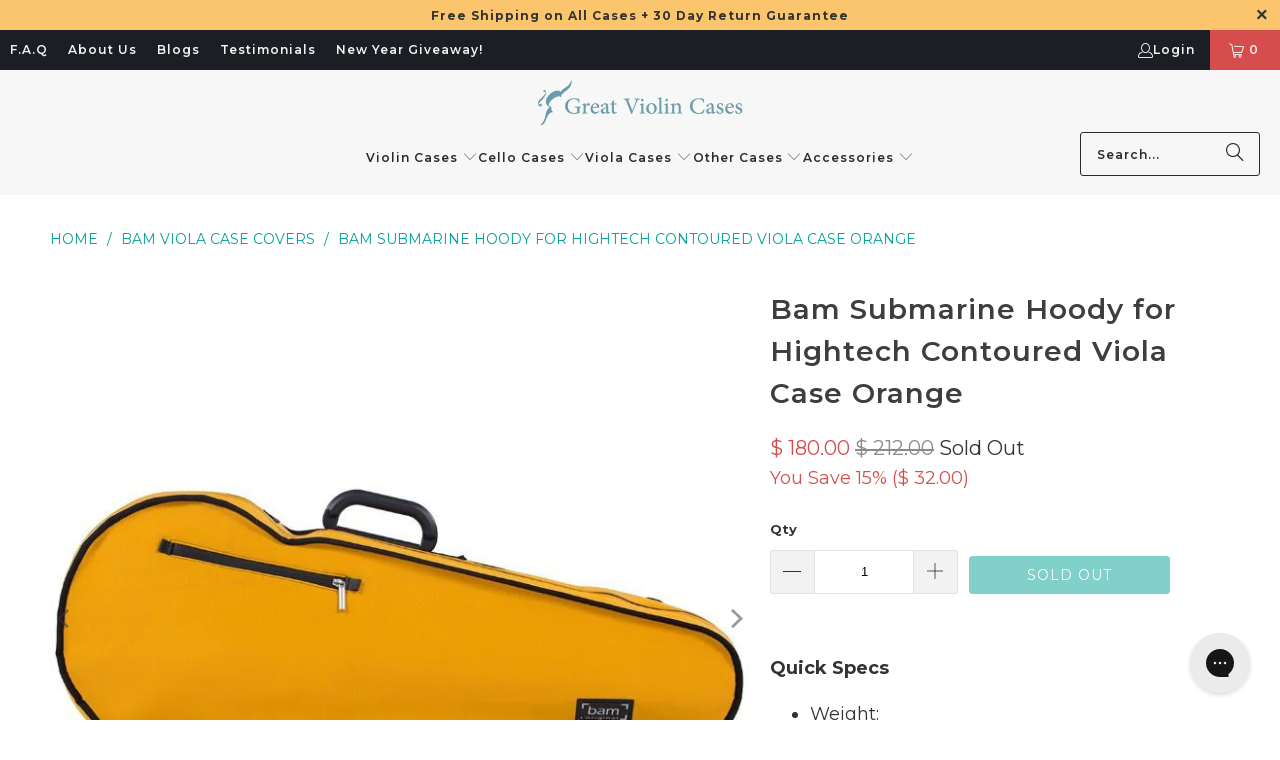

--- FILE ---
content_type: text/html; charset=utf-8
request_url: https://greatviolincases.com/products/bam-hightech-contoured-viola-case-hoody-orange
body_size: 78757
content:


 <!DOCTYPE html>
<html class="no-js no-touch" lang="en"> <head>

    
    
    
    
    
      
      
    
  
<!-- starapps_core_start -->
<!-- This code is automatically managed by StarApps Studio -->
<!-- Please contact support@starapps.studio for any help -->
<!-- File location: snippets/starapps-core.liquid -->



<!-- starapps_core_end --> <script>
    window.Store = window.Store || {};
    window.Store.id = 10992996;</script> <meta charset="utf-8"> <meta http-equiv="cleartype" content="on"> <meta name="robots" content="index,follow"> <!-- Mobile Specific Metas --> <meta name="HandheldFriendly" content="True"> <meta name="MobileOptimized" content="320"> <meta name="viewport" content="width=device-width,initial-scale=1"> <meta name="theme-color" content="#ffffff"> <title>
      Bam Hightech Contoured Viola Case Hoody Orange</title> <meta name="description" content="FREE Shipping on this Bam Hightech Contoured Viola Case Hoody Orange. Browse our full list of professional Viola Case Covers for sale. Check out our list.."/> <!-- Preconnect Domains --> <link rel="preconnect" href="https://fonts.shopifycdn.com" /> <link rel="preconnect" href="https://cdn.shopify.com" /> <link rel="preconnect" href="https://v.shopify.com" /> <link rel="preconnect" href="https://cdn.shopifycloud.com" /> <link rel="preconnect" href="https://monorail-edge.shopifysvc.com"> <!-- fallback for browsers that don't support preconnect --> <link rel="dns-prefetch" href="https://fonts.shopifycdn.com" /> <link rel="dns-prefetch" href="https://cdn.shopify.com" /> <link rel="dns-prefetch" href="https://v.shopify.com" /> <link rel="dns-prefetch" href="https://cdn.shopifycloud.com" /> <link rel="dns-prefetch" href="https://monorail-edge.shopifysvc.com"> <!-- Preload Assets --> <link rel="preload" href="//greatviolincases.com/cdn/shop/t/102/assets/fancybox.css?v=19278034316635137701765299409" as="style"> <link rel="preload" href="//greatviolincases.com/cdn/shop/t/102/assets/styles.css?v=97576412708848140741765347408" as="style"> <!-- Stylesheet for Fancybox library --> <link href="//greatviolincases.com/cdn/shop/t/102/assets/fancybox.css?v=19278034316635137701765299409" rel="stylesheet" type="text/css" media="all" /> <!-- Stylesheets for Turbo --> <link href="//greatviolincases.com/cdn/shop/t/102/assets/styles.css?v=97576412708848140741765347408" rel="stylesheet" type="text/css" media="all" /> <script>
      window.lazySizesConfig = window.lazySizesConfig || {};

      lazySizesConfig.expand = 300;
      lazySizesConfig.loadHidden = false;

      /*! lazysizes - v5.2.2 - bgset plugin */
      !function(e,t){var a=function(){t(e.lazySizes),e.removeEventListener("lazyunveilread",a,!0)};t=t.bind(null,e,e.document),"object"==typeof module&&module.exports?t(require("lazysizes")):"function"==typeof define&&define.amd?define(["lazysizes"],t):e.lazySizes?a():e.addEventListener("lazyunveilread",a,!0)}(window,function(e,z,g){"use strict";var c,y,b,f,i,s,n,v,m;e.addEventListener&&(c=g.cfg,y=/\s+/g,b=/\s*\|\s+|\s+\|\s*/g,f=/^(.+?)(?:\s+\[\s*(.+?)\s*\])(?:\s+\[\s*(.+?)\s*\])?$/,i=/^\s*\(*\s*type\s*:\s*(.+?)\s*\)*\s*$/,s=/\(|\)|'/,n={contain:1,cover:1},v=function(e,t){var a;t&&((a=t.match(i))&&a[1]?e.setAttribute("type",a[1]):e.setAttribute("media",c.customMedia[t]||t))},m=function(e){var t,a,i,r;e.target._lazybgset&&(a=(t=e.target)._lazybgset,(i=t.currentSrc||t.src)&&((r=g.fire(a,"bgsetproxy",{src:i,useSrc:s.test(i)?JSON.stringify(i):i})).defaultPrevented||(a.style.backgroundImage="url("+r.detail.useSrc+")")),t._lazybgsetLoading&&(g.fire(a,"_lazyloaded",{},!1,!0),delete t._lazybgsetLoading))},addEventListener("lazybeforeunveil",function(e){var t,a,i,r,s,n,l,d,o,u;!e.defaultPrevented&&(t=e.target.getAttribute("data-bgset"))&&(o=e.target,(u=z.createElement("img")).alt="",u._lazybgsetLoading=!0,e.detail.firesLoad=!0,a=t,i=o,r=u,s=z.createElement("picture"),n=i.getAttribute(c.sizesAttr),l=i.getAttribute("data-ratio"),d=i.getAttribute("data-optimumx"),i._lazybgset&&i._lazybgset.parentNode==i&&i.removeChild(i._lazybgset),Object.defineProperty(r,"_lazybgset",{value:i,writable:!0}),Object.defineProperty(i,"_lazybgset",{value:s,writable:!0}),a=a.replace(y," ").split(b),s.style.display="none",r.className=c.lazyClass,1!=a.length||n||(n="auto"),a.forEach(function(e){var t,a=z.createElement("source");n&&"auto"!=n&&a.setAttribute("sizes",n),(t=e.match(f))?(a.setAttribute(c.srcsetAttr,t[1]),v(a,t[2]),v(a,t[3])):a.setAttribute(c.srcsetAttr,e),s.appendChild(a)}),n&&(r.setAttribute(c.sizesAttr,n),i.removeAttribute(c.sizesAttr),i.removeAttribute("sizes")),d&&r.setAttribute("data-optimumx",d),l&&r.setAttribute("data-ratio",l),s.appendChild(r),i.appendChild(s),setTimeout(function(){g.loader.unveil(u),g.rAF(function(){g.fire(u,"_lazyloaded",{},!0,!0),u.complete&&m({target:u})})}))}),z.addEventListener("load",m,!0),e.addEventListener("lazybeforesizes",function(e){var t,a,i,r;e.detail.instance==g&&e.target._lazybgset&&e.detail.dataAttr&&(t=e.target._lazybgset,i=t,r=(getComputedStyle(i)||{getPropertyValue:function(){}}).getPropertyValue("background-size"),!n[r]&&n[i.style.backgroundSize]&&(r=i.style.backgroundSize),n[a=r]&&(e.target._lazysizesParentFit=a,g.rAF(function(){e.target.setAttribute("data-parent-fit",a),e.target._lazysizesParentFit&&delete e.target._lazysizesParentFit})))},!0),z.documentElement.addEventListener("lazybeforesizes",function(e){var t,a;!e.defaultPrevented&&e.target._lazybgset&&e.detail.instance==g&&(e.detail.width=(t=e.target._lazybgset,a=g.gW(t,t.parentNode),(!t._lazysizesWidth||a>t._lazysizesWidth)&&(t._lazysizesWidth=a),t._lazysizesWidth))}))});

      /*! lazysizes - v5.2.2 */
      !function(e){var t=function(u,D,f){"use strict";var k,H;if(function(){var e;var t={lazyClass:"lazyload",loadedClass:"lazyloaded",loadingClass:"lazyloading",preloadClass:"lazypreload",errorClass:"lazyerror",autosizesClass:"lazyautosizes",srcAttr:"data-src",srcsetAttr:"data-srcset",sizesAttr:"data-sizes",minSize:40,customMedia:{},init:true,expFactor:1.5,hFac:.8,loadMode:2,loadHidden:true,ricTimeout:0,throttleDelay:125};H=u.lazySizesConfig||u.lazysizesConfig||{};for(e in t){if(!(e in H)){H[e]=t[e]}}}(),!D||!D.getElementsByClassName){return{init:function(){},cfg:H,noSupport:true}}var O=D.documentElement,a=u.HTMLPictureElement,P="addEventListener",$="getAttribute",q=u[P].bind(u),I=u.setTimeout,U=u.requestAnimationFrame||I,l=u.requestIdleCallback,j=/^picture$/i,r=["load","error","lazyincluded","_lazyloaded"],i={},G=Array.prototype.forEach,J=function(e,t){if(!i[t]){i[t]=new RegExp("(\\s|^)"+t+"(\\s|$)")}return i[t].test(e[$]("class")||"")&&i[t]},K=function(e,t){if(!J(e,t)){e.setAttribute("class",(e[$]("class")||"").trim()+" "+t)}},Q=function(e,t){var i;if(i=J(e,t)){e.setAttribute("class",(e[$]("class")||"").replace(i," "))}},V=function(t,i,e){var a=e?P:"removeEventListener";if(e){V(t,i)}r.forEach(function(e){t[a](e,i)})},X=function(e,t,i,a,r){var n=D.createEvent("Event");if(!i){i={}}i.instance=k;n.initEvent(t,!a,!r);n.detail=i;e.dispatchEvent(n);return n},Y=function(e,t){var i;if(!a&&(i=u.picturefill||H.pf)){if(t&&t.src&&!e[$]("srcset")){e.setAttribute("srcset",t.src)}i({reevaluate:true,elements:[e]})}else if(t&&t.src){e.src=t.src}},Z=function(e,t){return(getComputedStyle(e,null)||{})[t]},s=function(e,t,i){i=i||e.offsetWidth;while(i<H.minSize&&t&&!e._lazysizesWidth){i=t.offsetWidth;t=t.parentNode}return i},ee=function(){var i,a;var t=[];var r=[];var n=t;var s=function(){var e=n;n=t.length?r:t;i=true;a=false;while(e.length){e.shift()()}i=false};var e=function(e,t){if(i&&!t){e.apply(this,arguments)}else{n.push(e);if(!a){a=true;(D.hidden?I:U)(s)}}};e._lsFlush=s;return e}(),te=function(i,e){return e?function(){ee(i)}:function(){var e=this;var t=arguments;ee(function(){i.apply(e,t)})}},ie=function(e){var i;var a=0;var r=H.throttleDelay;var n=H.ricTimeout;var t=function(){i=false;a=f.now();e()};var s=l&&n>49?function(){l(t,{timeout:n});if(n!==H.ricTimeout){n=H.ricTimeout}}:te(function(){I(t)},true);return function(e){var t;if(e=e===true){n=33}if(i){return}i=true;t=r-(f.now()-a);if(t<0){t=0}if(e||t<9){s()}else{I(s,t)}}},ae=function(e){var t,i;var a=99;var r=function(){t=null;e()};var n=function(){var e=f.now()-i;if(e<a){I(n,a-e)}else{(l||r)(r)}};return function(){i=f.now();if(!t){t=I(n,a)}}},e=function(){var v,m,c,h,e;var y,z,g,p,C,b,A;var n=/^img$/i;var d=/^iframe$/i;var E="onscroll"in u&&!/(gle|ing)bot/.test(navigator.userAgent);var _=0;var w=0;var N=0;var M=-1;var x=function(e){N--;if(!e||N<0||!e.target){N=0}};var W=function(e){if(A==null){A=Z(D.body,"visibility")=="hidden"}return A||!(Z(e.parentNode,"visibility")=="hidden"&&Z(e,"visibility")=="hidden")};var S=function(e,t){var i;var a=e;var r=W(e);g-=t;b+=t;p-=t;C+=t;while(r&&(a=a.offsetParent)&&a!=D.body&&a!=O){r=(Z(a,"opacity")||1)>0;if(r&&Z(a,"overflow")!="visible"){i=a.getBoundingClientRect();r=C>i.left&&p<i.right&&b>i.top-1&&g<i.bottom+1}}return r};var t=function(){var e,t,i,a,r,n,s,l,o,u,f,c;var d=k.elements;if((h=H.loadMode)&&N<8&&(e=d.length)){t=0;M++;for(;t<e;t++){if(!d[t]||d[t]._lazyRace){continue}if(!E||k.prematureUnveil&&k.prematureUnveil(d[t])){R(d[t]);continue}if(!(l=d[t][$]("data-expand"))||!(n=l*1)){n=w}if(!u){u=!H.expand||H.expand<1?O.clientHeight>500&&O.clientWidth>500?500:370:H.expand;k._defEx=u;f=u*H.expFactor;c=H.hFac;A=null;if(w<f&&N<1&&M>2&&h>2&&!D.hidden){w=f;M=0}else if(h>1&&M>1&&N<6){w=u}else{w=_}}if(o!==n){y=innerWidth+n*c;z=innerHeight+n;s=n*-1;o=n}i=d[t].getBoundingClientRect();if((b=i.bottom)>=s&&(g=i.top)<=z&&(C=i.right)>=s*c&&(p=i.left)<=y&&(b||C||p||g)&&(H.loadHidden||W(d[t]))&&(m&&N<3&&!l&&(h<3||M<4)||S(d[t],n))){R(d[t]);r=true;if(N>9){break}}else if(!r&&m&&!a&&N<4&&M<4&&h>2&&(v[0]||H.preloadAfterLoad)&&(v[0]||!l&&(b||C||p||g||d[t][$](H.sizesAttr)!="auto"))){a=v[0]||d[t]}}if(a&&!r){R(a)}}};var i=ie(t);var B=function(e){var t=e.target;if(t._lazyCache){delete t._lazyCache;return}x(e);K(t,H.loadedClass);Q(t,H.loadingClass);V(t,L);X(t,"lazyloaded")};var a=te(B);var L=function(e){a({target:e.target})};var T=function(t,i){try{t.contentWindow.location.replace(i)}catch(e){t.src=i}};var F=function(e){var t;var i=e[$](H.srcsetAttr);if(t=H.customMedia[e[$]("data-media")||e[$]("media")]){e.setAttribute("media",t)}if(i){e.setAttribute("srcset",i)}};var s=te(function(t,e,i,a,r){var n,s,l,o,u,f;if(!(u=X(t,"lazybeforeunveil",e)).defaultPrevented){if(a){if(i){K(t,H.autosizesClass)}else{t.setAttribute("sizes",a)}}s=t[$](H.srcsetAttr);n=t[$](H.srcAttr);if(r){l=t.parentNode;o=l&&j.test(l.nodeName||"")}f=e.firesLoad||"src"in t&&(s||n||o);u={target:t};K(t,H.loadingClass);if(f){clearTimeout(c);c=I(x,2500);V(t,L,true)}if(o){G.call(l.getElementsByTagName("source"),F)}if(s){t.setAttribute("srcset",s)}else if(n&&!o){if(d.test(t.nodeName)){T(t,n)}else{t.src=n}}if(r&&(s||o)){Y(t,{src:n})}}if(t._lazyRace){delete t._lazyRace}Q(t,H.lazyClass);ee(function(){var e=t.complete&&t.naturalWidth>1;if(!f||e){if(e){K(t,"ls-is-cached")}B(u);t._lazyCache=true;I(function(){if("_lazyCache"in t){delete t._lazyCache}},9)}if(t.loading=="lazy"){N--}},true)});var R=function(e){if(e._lazyRace){return}var t;var i=n.test(e.nodeName);var a=i&&(e[$](H.sizesAttr)||e[$]("sizes"));var r=a=="auto";if((r||!m)&&i&&(e[$]("src")||e.srcset)&&!e.complete&&!J(e,H.errorClass)&&J(e,H.lazyClass)){return}t=X(e,"lazyunveilread").detail;if(r){re.updateElem(e,true,e.offsetWidth)}e._lazyRace=true;N++;s(e,t,r,a,i)};var r=ae(function(){H.loadMode=3;i()});var l=function(){if(H.loadMode==3){H.loadMode=2}r()};var o=function(){if(m){return}if(f.now()-e<999){I(o,999);return}m=true;H.loadMode=3;i();q("scroll",l,true)};return{_:function(){e=f.now();k.elements=D.getElementsByClassName(H.lazyClass);v=D.getElementsByClassName(H.lazyClass+" "+H.preloadClass);q("scroll",i,true);q("resize",i,true);q("pageshow",function(e){if(e.persisted){var t=D.querySelectorAll("."+H.loadingClass);if(t.length&&t.forEach){U(function(){t.forEach(function(e){if(e.complete){R(e)}})})}}});if(u.MutationObserver){new MutationObserver(i).observe(O,{childList:true,subtree:true,attributes:true})}else{O[P]("DOMNodeInserted",i,true);O[P]("DOMAttrModified",i,true);setInterval(i,999)}q("hashchange",i,true);["focus","mouseover","click","load","transitionend","animationend"].forEach(function(e){D[P](e,i,true)});if(/d$|^c/.test(D.readyState)){o()}else{q("load",o);D[P]("DOMContentLoaded",i);I(o,2e4)}if(k.elements.length){t();ee._lsFlush()}else{i()}},checkElems:i,unveil:R,_aLSL:l}}(),re=function(){var i;var n=te(function(e,t,i,a){var r,n,s;e._lazysizesWidth=a;a+="px";e.setAttribute("sizes",a);if(j.test(t.nodeName||"")){r=t.getElementsByTagName("source");for(n=0,s=r.length;n<s;n++){r[n].setAttribute("sizes",a)}}if(!i.detail.dataAttr){Y(e,i.detail)}});var a=function(e,t,i){var a;var r=e.parentNode;if(r){i=s(e,r,i);a=X(e,"lazybeforesizes",{width:i,dataAttr:!!t});if(!a.defaultPrevented){i=a.detail.width;if(i&&i!==e._lazysizesWidth){n(e,r,a,i)}}}};var e=function(){var e;var t=i.length;if(t){e=0;for(;e<t;e++){a(i[e])}}};var t=ae(e);return{_:function(){i=D.getElementsByClassName(H.autosizesClass);q("resize",t)},checkElems:t,updateElem:a}}(),t=function(){if(!t.i&&D.getElementsByClassName){t.i=true;re._();e._()}};return I(function(){H.init&&t()}),k={cfg:H,autoSizer:re,loader:e,init:t,uP:Y,aC:K,rC:Q,hC:J,fire:X,gW:s,rAF:ee}}(e,e.document,Date);e.lazySizes=t,"object"==typeof module&&module.exports&&(module.exports=t)}("undefined"!=typeof window?window:{});</script> <!-- Icons --> <link rel="shortcut icon" type="image/x-icon" href="//greatviolincases.com/cdn/shop/files/favicon64_180x180.png?v=1614330991"> <link rel="apple-touch-icon" href="//greatviolincases.com/cdn/shop/files/favicon64_180x180.png?v=1614330991"/> <link rel="apple-touch-icon" sizes="57x57" href="//greatviolincases.com/cdn/shop/files/favicon64_57x57.png?v=1614330991"/> <link rel="apple-touch-icon" sizes="60x60" href="//greatviolincases.com/cdn/shop/files/favicon64_60x60.png?v=1614330991"/> <link rel="apple-touch-icon" sizes="72x72" href="//greatviolincases.com/cdn/shop/files/favicon64_72x72.png?v=1614330991"/> <link rel="apple-touch-icon" sizes="76x76" href="//greatviolincases.com/cdn/shop/files/favicon64_76x76.png?v=1614330991"/> <link rel="apple-touch-icon" sizes="114x114" href="//greatviolincases.com/cdn/shop/files/favicon64_114x114.png?v=1614330991"/> <link rel="apple-touch-icon" sizes="180x180" href="//greatviolincases.com/cdn/shop/files/favicon64_180x180.png?v=1614330991"/> <link rel="apple-touch-icon" sizes="228x228" href="//greatviolincases.com/cdn/shop/files/favicon64_228x228.png?v=1614330991"/> <link rel="canonical" href="https://greatviolincases.com/products/bam-hightech-contoured-viola-case-hoody-orange"/> <script src="//greatviolincases.com/cdn/shop/t/102/assets/jquery.min.js?v=81049236547974671631765299409" defer></script> <script src="//greatviolincases.com/cdn/shop/t/102/assets/currencies.js?v=1648699478663843391765299409" defer></script> <script>
      window.PXUTheme = window.PXUTheme || {};
      window.PXUTheme.version = '9.1.0';
      window.PXUTheme.name = 'Turbo';</script>
    


    
<template id="price-ui"><span class="price " data-price></span><span class="compare-at-price" data-compare-at-price></span><span class="unit-pricing" data-unit-pricing></span></template> <template id="price-ui-badge"><div class="price-ui-badge__sticker price-ui-badge__sticker--"> <span class="price-ui-badge__sticker-text" data-badge></span></div></template> <template id="price-ui__price"><span class="money" data-price></span></template> <template id="price-ui__price-range"><span class="price-min" data-price-min><span class="money" data-price></span></span> - <span class="price-max" data-price-max><span class="money" data-price></span></span></template> <template id="price-ui__unit-pricing"><span class="unit-quantity" data-unit-quantity></span> | <span class="unit-price" data-unit-price><span class="money" data-price></span></span> / <span class="unit-measurement" data-unit-measurement></span></template> <template id="price-ui-badge__percent-savings-range">Save up to <span data-price-percent></span>%</template> <template id="price-ui-badge__percent-savings">Save <span data-price-percent></span>%</template> <template id="price-ui-badge__price-savings-range">Save up to <span class="money" data-price></span></template> <template id="price-ui-badge__price-savings">Save <span class="money" data-price></span></template> <template id="price-ui-badge__on-sale">Sale</template> <template id="price-ui-badge__sold-out">Sold out</template> <template id="price-ui-badge__in-stock">In stock</template> <script>
      
window.PXUTheme = window.PXUTheme || {};


window.PXUTheme.theme_settings = {};
window.PXUTheme.currency = {};
window.PXUTheme.routes = window.PXUTheme.routes || {};


window.PXUTheme.theme_settings.display_tos_checkbox = false;
window.PXUTheme.theme_settings.go_to_checkout = false;
window.PXUTheme.theme_settings.cart_action = "redirect_cart";
window.PXUTheme.theme_settings.cart_shipping_calculator = false;


window.PXUTheme.theme_settings.collection_swatches = false;
window.PXUTheme.theme_settings.collection_secondary_image = false;


window.PXUTheme.currency.show_multiple_currencies = false;
window.PXUTheme.currency.shop_currency = "USD";
window.PXUTheme.currency.default_currency = "USD";
window.PXUTheme.currency.display_format = "money_format";
window.PXUTheme.currency.money_format = "$ {{amount}}";
window.PXUTheme.currency.money_format_no_currency = "$ {{amount}}";
window.PXUTheme.currency.money_format_currency = "$ {{amount}} USD";
window.PXUTheme.currency.native_multi_currency = true;
window.PXUTheme.currency.iso_code = "USD";
window.PXUTheme.currency.symbol = "$";


window.PXUTheme.theme_settings.display_inventory_left = false;
window.PXUTheme.theme_settings.inventory_threshold = 10;
window.PXUTheme.theme_settings.limit_quantity = false;


window.PXUTheme.theme_settings.menu_position = null;


window.PXUTheme.theme_settings.newsletter_popup = false;
window.PXUTheme.theme_settings.newsletter_popup_days = "14";
window.PXUTheme.theme_settings.newsletter_popup_mobile = false;
window.PXUTheme.theme_settings.newsletter_popup_seconds = 0;


window.PXUTheme.theme_settings.pagination_type = "load_more_button";


window.PXUTheme.theme_settings.enable_shopify_collection_badges = false;
window.PXUTheme.theme_settings.quick_shop_thumbnail_position = null;
window.PXUTheme.theme_settings.product_form_style = "radio";
window.PXUTheme.theme_settings.sale_banner_enabled = true;
window.PXUTheme.theme_settings.display_savings = true;
window.PXUTheme.theme_settings.display_sold_out_price = true;
window.PXUTheme.theme_settings.free_text = "Free";
window.PXUTheme.theme_settings.video_looping = null;
window.PXUTheme.theme_settings.quick_shop_style = "popup";
window.PXUTheme.theme_settings.hover_enabled = false;


window.PXUTheme.routes.cart_url = "/cart";
window.PXUTheme.routes.root_url = "/";
window.PXUTheme.routes.search_url = "/search";
window.PXUTheme.routes.all_products_collection_url = "/collections/all";
window.PXUTheme.routes.product_recommendations_url = "/recommendations/products";
window.PXUTheme.routes.predictive_search_url = "/search/suggest";


window.PXUTheme.theme_settings.image_loading_style = "appear";


window.PXUTheme.theme_settings.enable_autocomplete = true;


window.PXUTheme.theme_settings.page_dots_enabled = false;
window.PXUTheme.theme_settings.slideshow_arrow_size = "regular";


window.PXUTheme.theme_settings.quick_shop_enabled = false;


window.PXUTheme.translation = {};


window.PXUTheme.translation.agree_to_terms_warning = "You must agree with the terms and conditions to checkout.";
window.PXUTheme.translation.one_item_left = "item left";
window.PXUTheme.translation.items_left_text = "items left";
window.PXUTheme.translation.cart_savings_text = "Total Savings";
window.PXUTheme.translation.cart_discount_text = "Discount";
window.PXUTheme.translation.cart_subtotal_text = "Subtotal";
window.PXUTheme.translation.cart_remove_text = "Remove";
window.PXUTheme.translation.cart_free_text = "Free";


window.PXUTheme.translation.newsletter_success_text = "Thank you for joining our mailing list!";


window.PXUTheme.translation.notify_email = "Enter your email address...";
window.PXUTheme.translation.notify_email_value = "Translation missing: en.contact.fields.email";
window.PXUTheme.translation.notify_email_send = "Send";
window.PXUTheme.translation.notify_message_first = "Please notify me when ";
window.PXUTheme.translation.notify_message_last = " becomes available - ";
window.PXUTheme.translation.notify_success_text = "Thanks! We will notify you when this product becomes available!";


window.PXUTheme.translation.add_to_cart = "Add to Cart";
window.PXUTheme.translation.coming_soon_text = "Coming Soon";
window.PXUTheme.translation.sold_out_text = "Sold Out";
window.PXUTheme.translation.sale_text = "Sale";
window.PXUTheme.translation.savings_text = "You Save";
window.PXUTheme.translation.from_text = "from";
window.PXUTheme.translation.new_text = "New";
window.PXUTheme.translation.pre_order_text = "Pre-Order";
window.PXUTheme.translation.unavailable_text = "Unavailable";


window.PXUTheme.translation.all_results = "View all results";
window.PXUTheme.translation.no_results = "Sorry, no results!";


window.PXUTheme.media_queries = {};
window.PXUTheme.media_queries.small = window.matchMedia( "(max-width: 480px)" );
window.PXUTheme.media_queries.medium = window.matchMedia( "(max-width: 798px)" );
window.PXUTheme.media_queries.large = window.matchMedia( "(min-width: 799px)" );
window.PXUTheme.media_queries.larger = window.matchMedia( "(min-width: 960px)" );
window.PXUTheme.media_queries.xlarge = window.matchMedia( "(min-width: 1200px)" );
window.PXUTheme.media_queries.ie10 = window.matchMedia( "all and (-ms-high-contrast: none), (-ms-high-contrast: active)" );
window.PXUTheme.media_queries.tablet = window.matchMedia( "only screen and (min-width: 799px) and (max-width: 1024px)" );
window.PXUTheme.media_queries.mobile_and_tablet = window.matchMedia( "(max-width: 1024px)" );</script> <script src="//greatviolincases.com/cdn/shop/t/102/assets/vendors.js?v=104423313154342201761765299409" defer></script> <script src="//greatviolincases.com/cdn/shop/t/102/assets/sections.js?v=68312011396902773691765299409" defer></script> <script src="//greatviolincases.com/cdn/shop/t/102/assets/utilities.js?v=109378438827421635011765299409" defer></script> <script src="//greatviolincases.com/cdn/shop/t/102/assets/app.js?v=63927541280229502181765299409" defer></script> <script></script> <script>window.performance && window.performance.mark && window.performance.mark('shopify.content_for_header.start');</script><meta id="shopify-digital-wallet" name="shopify-digital-wallet" content="/10992996/digital_wallets/dialog">
<meta name="shopify-checkout-api-token" content="00d2298a2b3b350396941dc6d28b37f0">
<meta id="in-context-paypal-metadata" data-shop-id="10992996" data-venmo-supported="false" data-environment="production" data-locale="en_US" data-paypal-v4="true" data-currency="USD">
<link rel="alternate" type="application/json+oembed" href="https://greatviolincases.com/products/bam-hightech-contoured-viola-case-hoody-orange.oembed">
<script async="async" src="/checkouts/internal/preloads.js?locale=en-US"></script>
<link rel="preconnect" href="https://shop.app" crossorigin="anonymous">
<script async="async" src="https://shop.app/checkouts/internal/preloads.js?locale=en-US&shop_id=10992996" crossorigin="anonymous"></script>
<script id="shopify-features" type="application/json">{"accessToken":"00d2298a2b3b350396941dc6d28b37f0","betas":["rich-media-storefront-analytics"],"domain":"greatviolincases.com","predictiveSearch":true,"shopId":10992996,"locale":"en"}</script>
<script>var Shopify = Shopify || {};
Shopify.shop = "professional-violin-cases.myshopify.com";
Shopify.locale = "en";
Shopify.currency = {"active":"USD","rate":"1.0"};
Shopify.country = "US";
Shopify.theme = {"name":"SHOPIFY DOC","id":179071287597,"schema_name":"Turbo","schema_version":"9.1.0","theme_store_id":null,"role":"main"};
Shopify.theme.handle = "null";
Shopify.theme.style = {"id":null,"handle":null};
Shopify.cdnHost = "greatviolincases.com/cdn";
Shopify.routes = Shopify.routes || {};
Shopify.routes.root = "/";</script>
<script type="module">!function(o){(o.Shopify=o.Shopify||{}).modules=!0}(window);</script>
<script>!function(o){function n(){var o=[];function n(){o.push(Array.prototype.slice.apply(arguments))}return n.q=o,n}var t=o.Shopify=o.Shopify||{};t.loadFeatures=n(),t.autoloadFeatures=n()}(window);</script>
<script>
  window.ShopifyPay = window.ShopifyPay || {};
  window.ShopifyPay.apiHost = "shop.app\/pay";
  window.ShopifyPay.redirectState = null;
</script>
<script id="shop-js-analytics" type="application/json">{"pageType":"product"}</script>
<script defer="defer" async type="module" src="//greatviolincases.com/cdn/shopifycloud/shop-js/modules/v2/client.init-shop-cart-sync_DtuiiIyl.en.esm.js"></script>
<script defer="defer" async type="module" src="//greatviolincases.com/cdn/shopifycloud/shop-js/modules/v2/chunk.common_CUHEfi5Q.esm.js"></script>
<script type="module">
  await import("//greatviolincases.com/cdn/shopifycloud/shop-js/modules/v2/client.init-shop-cart-sync_DtuiiIyl.en.esm.js");
await import("//greatviolincases.com/cdn/shopifycloud/shop-js/modules/v2/chunk.common_CUHEfi5Q.esm.js");

  window.Shopify.SignInWithShop?.initShopCartSync?.({"fedCMEnabled":true,"windoidEnabled":true});

</script>
<script>
  window.Shopify = window.Shopify || {};
  if (!window.Shopify.featureAssets) window.Shopify.featureAssets = {};
  window.Shopify.featureAssets['shop-js'] = {"shop-cart-sync":["modules/v2/client.shop-cart-sync_DFoTY42P.en.esm.js","modules/v2/chunk.common_CUHEfi5Q.esm.js"],"init-fed-cm":["modules/v2/client.init-fed-cm_D2UNy1i2.en.esm.js","modules/v2/chunk.common_CUHEfi5Q.esm.js"],"init-shop-email-lookup-coordinator":["modules/v2/client.init-shop-email-lookup-coordinator_BQEe2rDt.en.esm.js","modules/v2/chunk.common_CUHEfi5Q.esm.js"],"shop-cash-offers":["modules/v2/client.shop-cash-offers_3CTtReFF.en.esm.js","modules/v2/chunk.common_CUHEfi5Q.esm.js","modules/v2/chunk.modal_BewljZkx.esm.js"],"shop-button":["modules/v2/client.shop-button_C6oxCjDL.en.esm.js","modules/v2/chunk.common_CUHEfi5Q.esm.js"],"init-windoid":["modules/v2/client.init-windoid_5pix8xhK.en.esm.js","modules/v2/chunk.common_CUHEfi5Q.esm.js"],"avatar":["modules/v2/client.avatar_BTnouDA3.en.esm.js"],"init-shop-cart-sync":["modules/v2/client.init-shop-cart-sync_DtuiiIyl.en.esm.js","modules/v2/chunk.common_CUHEfi5Q.esm.js"],"shop-toast-manager":["modules/v2/client.shop-toast-manager_BYv_8cH1.en.esm.js","modules/v2/chunk.common_CUHEfi5Q.esm.js"],"pay-button":["modules/v2/client.pay-button_FnF9EIkY.en.esm.js","modules/v2/chunk.common_CUHEfi5Q.esm.js"],"shop-login-button":["modules/v2/client.shop-login-button_CH1KUpOf.en.esm.js","modules/v2/chunk.common_CUHEfi5Q.esm.js","modules/v2/chunk.modal_BewljZkx.esm.js"],"init-customer-accounts-sign-up":["modules/v2/client.init-customer-accounts-sign-up_aj7QGgYS.en.esm.js","modules/v2/client.shop-login-button_CH1KUpOf.en.esm.js","modules/v2/chunk.common_CUHEfi5Q.esm.js","modules/v2/chunk.modal_BewljZkx.esm.js"],"init-shop-for-new-customer-accounts":["modules/v2/client.init-shop-for-new-customer-accounts_NbnYRf_7.en.esm.js","modules/v2/client.shop-login-button_CH1KUpOf.en.esm.js","modules/v2/chunk.common_CUHEfi5Q.esm.js","modules/v2/chunk.modal_BewljZkx.esm.js"],"init-customer-accounts":["modules/v2/client.init-customer-accounts_ppedhqCH.en.esm.js","modules/v2/client.shop-login-button_CH1KUpOf.en.esm.js","modules/v2/chunk.common_CUHEfi5Q.esm.js","modules/v2/chunk.modal_BewljZkx.esm.js"],"shop-follow-button":["modules/v2/client.shop-follow-button_CMIBBa6u.en.esm.js","modules/v2/chunk.common_CUHEfi5Q.esm.js","modules/v2/chunk.modal_BewljZkx.esm.js"],"lead-capture":["modules/v2/client.lead-capture_But0hIyf.en.esm.js","modules/v2/chunk.common_CUHEfi5Q.esm.js","modules/v2/chunk.modal_BewljZkx.esm.js"],"checkout-modal":["modules/v2/client.checkout-modal_BBxc70dQ.en.esm.js","modules/v2/chunk.common_CUHEfi5Q.esm.js","modules/v2/chunk.modal_BewljZkx.esm.js"],"shop-login":["modules/v2/client.shop-login_hM3Q17Kl.en.esm.js","modules/v2/chunk.common_CUHEfi5Q.esm.js","modules/v2/chunk.modal_BewljZkx.esm.js"],"payment-terms":["modules/v2/client.payment-terms_CAtGlQYS.en.esm.js","modules/v2/chunk.common_CUHEfi5Q.esm.js","modules/v2/chunk.modal_BewljZkx.esm.js"]};
</script>
<script>(function() {
  var isLoaded = false;
  function asyncLoad() {
    if (isLoaded) return;
    isLoaded = true;
    var urls = ["https:\/\/www.klarnapayments.com\/assets\/upstream.js?shop=professional-violin-cases.myshopify.com","https:\/\/d3hw6dc1ow8pp2.cloudfront.net\/reviewsWidget.min.js?shop=professional-violin-cases.myshopify.com","https:\/\/static.affiliatly.com\/shopify\/v3\/shopify.js?affiliatly_code=AF-1034143\u0026shop=professional-violin-cases.myshopify.com","https:\/\/reconvert-cdn.com\/assets\/js\/store_reconvert_node.js?v=2\u0026scid=ZDQxOTAwMzI2OGQzODdlNmFmN2I5MmM3OTM4YzEyMmQuMWQ4Zjg3NDJkNGI0ODIwOGE2Y2I2ZGNkNDkxMzM1ZmI=\u0026shop=professional-violin-cases.myshopify.com","https:\/\/static.klaviyo.com\/onsite\/js\/klaviyo.js?company_id=ky6FKq\u0026shop=professional-violin-cases.myshopify.com"];
    for (var i = 0; i <urls.length; i++) {
      var s = document.createElement('script');
      s.type = 'text/javascript';
      s.async = true;
      s.src = urls[i];
      var x = document.getElementsByTagName('script')[0];
      x.parentNode.insertBefore(s, x);
    }
  };
  if(window.attachEvent) {
    window.attachEvent('onload', asyncLoad);
  } else {
    window.addEventListener('load', asyncLoad, false);
  }
})();</script>
<script id="__st">var __st={"a":10992996,"offset":-28800,"reqid":"8817c12a-7848-4bc9-b530-f51e29621098-1767348630","pageurl":"greatviolincases.com\/products\/bam-hightech-contoured-viola-case-hoody-orange","u":"7ed25cf2f13e","p":"product","rtyp":"product","rid":1421436616803};</script>
<script>window.ShopifyPaypalV4VisibilityTracking = true;</script>
<script id="captcha-bootstrap">!function(){'use strict';const t='contact',e='account',n='new_comment',o=[[t,t],['blogs',n],['comments',n],[t,'customer']],c=[[e,'customer_login'],[e,'guest_login'],[e,'recover_customer_password'],[e,'create_customer']],r=t=>t.map((([t,e])=>`form[action*='/${t}']:not([data-nocaptcha='true']) input[name='form_type'][value='${e}']`)).join(','),a=t=>()=>t?[...document.querySelectorAll(t)].map((t=>t.form)):[];function s(){const t=[...o],e=r(t);return a(e)}const i='password',u='form_key',d=['recaptcha-v3-token','g-recaptcha-response','h-captcha-response',i],f=()=>{try{return window.sessionStorage}catch{return}},m='__shopify_v',_=t=>t.elements[u];function p(t,e,n=!1){try{const o=window.sessionStorage,c=JSON.parse(o.getItem(e)),{data:r}=function(t){const{data:e,action:n}=t;return t[m]||n?{data:e,action:n}:{data:t,action:n}}(c);for(const[e,n]of Object.entries(r))t.elements[e]&&(t.elements[e].value=n);n&&o.removeItem(e)}catch(o){console.error('form repopulation failed',{error:o})}}const l='form_type',E='cptcha';function T(t){t.dataset[E]=!0}const w=window,h=w.document,L='Shopify',v='ce_forms',y='captcha';let A=!1;((t,e)=>{const n=(g='f06e6c50-85a8-45c8-87d0-21a2b65856fe',I='https://cdn.shopify.com/shopifycloud/storefront-forms-hcaptcha/ce_storefront_forms_captcha_hcaptcha.v1.5.2.iife.js',D={infoText:'Protected by hCaptcha',privacyText:'Privacy',termsText:'Terms'},(t,e,n)=>{const o=w[L][v],c=o.bindForm;if(c)return c(t,g,e,D).then(n);var r;o.q.push([[t,g,e,D],n]),r=I,A||(h.body.append(Object.assign(h.createElement('script'),{id:'captcha-provider',async:!0,src:r})),A=!0)});var g,I,D;w[L]=w[L]||{},w[L][v]=w[L][v]||{},w[L][v].q=[],w[L][y]=w[L][y]||{},w[L][y].protect=function(t,e){n(t,void 0,e),T(t)},Object.freeze(w[L][y]),function(t,e,n,w,h,L){const[v,y,A,g]=function(t,e,n){const i=e?o:[],u=t?c:[],d=[...i,...u],f=r(d),m=r(i),_=r(d.filter((([t,e])=>n.includes(e))));return[a(f),a(m),a(_),s()]}(w,h,L),I=t=>{const e=t.target;return e instanceof HTMLFormElement?e:e&&e.form},D=t=>v().includes(t);t.addEventListener('submit',(t=>{const e=I(t);if(!e)return;const n=D(e)&&!e.dataset.hcaptchaBound&&!e.dataset.recaptchaBound,o=_(e),c=g().includes(e)&&(!o||!o.value);(n||c)&&t.preventDefault(),c&&!n&&(function(t){try{if(!f())return;!function(t){const e=f();if(!e)return;const n=_(t);if(!n)return;const o=n.value;o&&e.removeItem(o)}(t);const e=Array.from(Array(32),(()=>Math.random().toString(36)[2])).join('');!function(t,e){_(t)||t.append(Object.assign(document.createElement('input'),{type:'hidden',name:u})),t.elements[u].value=e}(t,e),function(t,e){const n=f();if(!n)return;const o=[...t.querySelectorAll(`input[type='${i}']`)].map((({name:t})=>t)),c=[...d,...o],r={};for(const[a,s]of new FormData(t).entries())c.includes(a)||(r[a]=s);n.setItem(e,JSON.stringify({[m]:1,action:t.action,data:r}))}(t,e)}catch(e){console.error('failed to persist form',e)}}(e),e.submit())}));const S=(t,e)=>{t&&!t.dataset[E]&&(n(t,e.some((e=>e===t))),T(t))};for(const o of['focusin','change'])t.addEventListener(o,(t=>{const e=I(t);D(e)&&S(e,y())}));const B=e.get('form_key'),M=e.get(l),P=B&&M;t.addEventListener('DOMContentLoaded',(()=>{const t=y();if(P)for(const e of t)e.elements[l].value===M&&p(e,B);[...new Set([...A(),...v().filter((t=>'true'===t.dataset.shopifyCaptcha))])].forEach((e=>S(e,t)))}))}(h,new URLSearchParams(w.location.search),n,t,e,['guest_login'])})(!0,!0)}();</script>
<script integrity="sha256-4kQ18oKyAcykRKYeNunJcIwy7WH5gtpwJnB7kiuLZ1E=" data-source-attribution="shopify.loadfeatures" defer="defer" src="//greatviolincases.com/cdn/shopifycloud/storefront/assets/storefront/load_feature-a0a9edcb.js" crossorigin="anonymous"></script>
<script crossorigin="anonymous" defer="defer" src="//greatviolincases.com/cdn/shopifycloud/storefront/assets/shopify_pay/storefront-65b4c6d7.js?v=20250812"></script>
<script data-source-attribution="shopify.dynamic_checkout.dynamic.init">var Shopify=Shopify||{};Shopify.PaymentButton=Shopify.PaymentButton||{isStorefrontPortableWallets:!0,init:function(){window.Shopify.PaymentButton.init=function(){};var t=document.createElement("script");t.src="https://greatviolincases.com/cdn/shopifycloud/portable-wallets/latest/portable-wallets.en.js",t.type="module",document.head.appendChild(t)}};
</script>
<script data-source-attribution="shopify.dynamic_checkout.buyer_consent">
  function portableWalletsHideBuyerConsent(e){var t=document.getElementById("shopify-buyer-consent"),n=document.getElementById("shopify-subscription-policy-button");t&&n&&(t.classList.add("hidden"),t.setAttribute("aria-hidden","true"),n.removeEventListener("click",e))}function portableWalletsShowBuyerConsent(e){var t=document.getElementById("shopify-buyer-consent"),n=document.getElementById("shopify-subscription-policy-button");t&&n&&(t.classList.remove("hidden"),t.removeAttribute("aria-hidden"),n.addEventListener("click",e))}window.Shopify?.PaymentButton&&(window.Shopify.PaymentButton.hideBuyerConsent=portableWalletsHideBuyerConsent,window.Shopify.PaymentButton.showBuyerConsent=portableWalletsShowBuyerConsent);
</script>
<script data-source-attribution="shopify.dynamic_checkout.cart.bootstrap">document.addEventListener("DOMContentLoaded",(function(){function t(){return document.querySelector("shopify-accelerated-checkout-cart, shopify-accelerated-checkout")}if(t())Shopify.PaymentButton.init();else{new MutationObserver((function(e,n){t()&&(Shopify.PaymentButton.init(),n.disconnect())})).observe(document.body,{childList:!0,subtree:!0})}}));
</script>
<link id="shopify-accelerated-checkout-styles" rel="stylesheet" media="screen" href="https://greatviolincases.com/cdn/shopifycloud/portable-wallets/latest/accelerated-checkout-backwards-compat.css" crossorigin="anonymous">
<style id="shopify-accelerated-checkout-cart">
        #shopify-buyer-consent {
  margin-top: 1em;
  display: inline-block;
  width: 100%;
}

#shopify-buyer-consent.hidden {
  display: none;
}

#shopify-subscription-policy-button {
  background: none;
  border: none;
  padding: 0;
  text-decoration: underline;
  font-size: inherit;
  cursor: pointer;
}

#shopify-subscription-policy-button::before {
  box-shadow: none;
}

      </style>

<script>window.performance && window.performance.mark && window.performance.mark('shopify.content_for_header.end');</script>

    

<meta name="author" content="Great Violin Cases">
<meta property="og:url" content="https://greatviolincases.com/products/bam-hightech-contoured-viola-case-hoody-orange">
<meta property="og:site_name" content="Great Violin Cases"> <meta property="og:type" content="product"> <meta property="og:title" content="Bam Submarine Hoody for Hightech Contoured Viola Case Orange"> <meta property="og:image" content="https://greatviolincases.com/cdn/shop/products/SUBMARINE_HOODY_FOR_HIGHTECH_CONTOURED_VIOLA_CASE_-_ORANGE_600x.jpg?v=1547599459"> <meta property="og:image:secure_url" content="https://greatviolincases.com/cdn/shop/products/SUBMARINE_HOODY_FOR_HIGHTECH_CONTOURED_VIOLA_CASE_-_ORANGE_600x.jpg?v=1547599459"> <meta property="og:image:width" content="720"> <meta property="og:image:height" content="720"> <meta property="og:image" content="https://greatviolincases.com/cdn/shop/products/SUBMARINE_HOODY_FOR_HIGHTECH_CONTOURED_VIOLA_CASE_-_ORANGE2_600x.jpg?v=1547599459"> <meta property="og:image:secure_url" content="https://greatviolincases.com/cdn/shop/products/SUBMARINE_HOODY_FOR_HIGHTECH_CONTOURED_VIOLA_CASE_-_ORANGE2_600x.jpg?v=1547599459"> <meta property="og:image:width" content="720"> <meta property="og:image:height" content="720"> <meta property="og:image" content="https://greatviolincases.com/cdn/shop/products/SUBMARINE_HOODY_FOR_HIGHTECH_CONTOURED_VIOLA_CASE_-_ORANGE3_600x.jpg?v=1547599459"> <meta property="og:image:secure_url" content="https://greatviolincases.com/cdn/shop/products/SUBMARINE_HOODY_FOR_HIGHTECH_CONTOURED_VIOLA_CASE_-_ORANGE3_600x.jpg?v=1547599459"> <meta property="og:image:width" content="720"> <meta property="og:image:height" content="720"> <meta property="product:price:amount" content="180.00"> <meta property="product:price:currency" content="USD"> <meta property="og:description" content="FREE Shipping on this Bam Hightech Contoured Viola Case Hoody Orange. Browse our full list of professional Viola Case Covers for sale. Check out our list.."> <meta name="twitter:site" content="@https://x.com/greatviolincase">

<meta name="twitter:card" content="summary"> <meta name="twitter:title" content="Bam Submarine Hoody for Hightech Contoured Viola Case Orange"> <meta name="twitter:description" content="
Bam Submarine Hoody for Hightech Contoured Viola Case Orange
Protect your BAM Submarine Hoody Contoured Viola Case with this stylish Bam Hoody. The hoody will add extra protection against every day wear and tear. Because of it&#39;s water-resistant fabric, you don’t have to worry too much about spills, rain, etc. They also serve as an extra layer of protection during inclement weathers!
Features:

No weight addition to the original Hightech case
Neoprene 1.8 mm
Water resistant
Small front pocket for Smartphone &amp;amp; travel documents
Waterproof zipper
Silver pulls


Interior Dimensions:

83 x 31 x19 cm

Bam Viola Case Hoody"> <meta name="twitter:image" content="https://greatviolincases.com/cdn/shop/products/SUBMARINE_HOODY_FOR_HIGHTECH_CONTOURED_VIOLA_CASE_-_ORANGE_240x.jpg?v=1547599459"> <meta name="twitter:image:width" content="240"> <meta name="twitter:image:height" content="240"> <meta name="twitter:image:alt" content="bam viola case hoody orange"> <script>

if(!window.jQuery){
	var jqueryScript = document.createElement('script');
	// jqueryScript.setAttribute('src','https://ajax.googleapis.com/ajax/libs/jquery/3.6.0/jquery.min.js');
	document.head.appendChild(jqueryScript);
}

__DL__jQueryinterval = setInterval(function(){
	// wait for jQuery to load & run script after jQuery has loaded
	if(window.jQuery){
    	// search parameters
    	getURLParams = function(name, url){
        	if (!url) url = window.location.href;
        	name = name.replace(/[\[\]]/g, "\\$&");
        	var regex = new RegExp("[?&]" + name + "(=([^&#]*)|&|#|$)"),
        	results = regex.exec(url);
        	if (!results) return null;
        	if (!results[2]) return '';
        	return decodeURIComponent(results[2].replace(/\+/g, " "));
    	};
   	 
    	/**********************
    	* DYNAMIC DEPENDENCIES
    	***********************/
   	 
    	__DL__ = {
        	dynamicCart: true,  // if cart is dynamic (meaning no refresh on cart add) set to true
        	debug: false, // if true, console messages will be displayed
        	cart: null,
        	wishlist: null,
        	removeCart: null
    	};
   	 
    	customBindings = {
        	cartTriggers: [],
        	viewCart: [],
        	removeCartTrigger: [],
        	cartVisableSelector: [],
        	promoSubscriptionsSelectors: [],
        	promoSuccess: [],
        	ctaSelectors: [],
        	newsletterSelectors: [],
        	newsletterSuccess: [],
        	searchPage: [],
        	wishlistSelector: [],
        	removeWishlist: [],
        	wishlistPage: [],
        	searchTermQuery: [getURLParams('q')], // replace var with correct query
    	};
   	 
    	/* DO NOT EDIT */
    	defaultBindings = {
        	cartTriggers: ['form[action="/cart/add"] [type="submit"],.add-to-cart,.cart-btn'],
        	viewCart: ['form[action="/cart"],.my-cart,.trigger-cart,#mobileCart'],
        	removeCartTrigger: ['[href*="/cart/change"]'],
        	cartVisableSelector: ['.inlinecart.is-active,.inline-cart.is-active'],
        	promoSubscriptionsSelectors: [],
        	promoSuccess: [],
        	ctaSelectors: [],
        	newsletterSelectors: ['input.contact_email'],
        	newsletterSuccess: ['.success_message'],
        	searchPage: ['search'],
        	wishlistSelector: [],
        	removeWishlist: [],
        	wishlistPage: []
    	};
   	 
    	// stitch bindings
    	objectArray = customBindings;
    	outputObject = __DL__;
   	 
    	applyBindings = function(objectArray, outputObject){
        	for (var x in objectArray) {  
            	var key = x;
            	var objs = objectArray[x];
            	values = [];    
            	if(objs.length > 0){    
                	values.push(objs);
                	if(key in outputObject){         	 
                    	values.push(outputObject[key]);
                    	outputObject[key] = values.join(", ");
                	}else{   	 
                    	outputObject[key] = values.join(", ");
                	}   
            	}  
        	}
    	};
   	 
    	applyBindings(customBindings, __DL__);
    	applyBindings(defaultBindings, __DL__);
   	 
    	/**********************
    	* PREREQUISITE LIBRARIES
    	***********************/
   	 
    	clearInterval(__DL__jQueryinterval);
   	 
    	// jquery-cookies.js
    	if(typeof $.cookie!==undefined){
        	(function(a){if(typeof define==='function'&&define.amd){define(['jquery'],a)}else if(typeof exports==='object'){module.exports=a(require('jquery'))}else{a(jQuery)}}(function($){var g=/\+/g;function encode(s){return h.raw?s:encodeURIComponent(s)}function decode(s){return h.raw?s:decodeURIComponent(s)}function stringifyCookieValue(a){return encode(h.json?JSON.stringify(a):String(a))}function parseCookieValue(s){if(s.indexOf('"')===0){s=s.slice(1,-1).replace(/\\"/g,'"').replace(/\\\\/g,'\\')}try{s=decodeURIComponent(s.replace(g,' '));return h.json?JSON.parse(s):s}catch(e){}}function read(s,a){var b=h.raw?s:parseCookieValue(s);return $.isFunction(a)?a(b):b}var h=$.cookie=function(a,b,c){if(arguments.length>1&&!$.isFunction(b)){c=$.extend({},h.defaults,c);if(typeof c.expires==='number'){var d=c.expires,t=c.expires=new Date();t.setMilliseconds(t.getMilliseconds()+d*864e+5)}return(document.cookie=[encode(a),'=',stringifyCookieValue(b),c.expires?'; expires='+c.expires.toUTCString():'',c.path?'; path='+c.path:'',c.domain?'; domain='+c.domain:'',c.secure?'; secure':''].join(''))}var e=a?undefined:{},cookies=document.cookie?document.cookie.split('; '):[],i=0,l=cookies.length;for(;i<l;i++){var f=cookies[i].split('='),name=decode(f.shift()),cookie=f.join('=');if(a===name){e=read(cookie,b);break}if(!a&&(cookie=read(cookie))!==undefined){e[name]=cookie}}return e};h.defaults={};$.removeCookie=function(a,b){$.cookie(a,'',$.extend({},b,{expires:-1}));return!$.cookie(a)}}))}
   	 
    	/**********************
    	* Begin dataLayer Build
    	***********************/
   	 
    	window.dataLayer = window.dataLayer || [];  // init data layer if doesn't already exist

    	var template = "product";
   	 
    	/**
    	* Landing Page Cookie
    	* 1. Detect if user just landed on the site
    	* 2. Only fires if Page Title matches website */
   	 
    	$.cookie.raw = true;
    	if ($.cookie('landingPage') === undefined || $.cookie('landingPage').length === 0) {
        	var landingPage = true;
        	$.cookie('landingPage', unescape);
        	$.removeCookie('landingPage', {path: '/'});
        	$.cookie('landingPage', 'landed', {path: '/'});
    	} else {
        	var landingPage = false;
        	$.cookie('landingPage', unescape);
        	$.removeCookie('landingPage', {path: '/'});
        	$.cookie('landingPage', 'refresh', {path: '/'});
    	}
    	if (__DL__.debug) {
        	console.log('Landing Page: ' + landingPage);
    	}
   	 
    	/**
    	* Log State Cookie */
   	 
    	
    	var isLoggedIn = false;
    	
    	if (!isLoggedIn) {
        	$.cookie('logState', unescape);
        	$.removeCookie('logState', {path: '/'});
        	$.cookie('logState', 'loggedOut', {path: '/'});
    	} else {
        	if ($.cookie('logState') === 'loggedOut' || $.cookie('logState') === undefined) {
            	$.cookie('logState', unescape);
            	$.removeCookie('logState', {path: '/'});
            	$.cookie('logState', 'firstLog', {path: '/'});
        	} else if ($.cookie('logState') === 'firstLog') {
            	$.cookie('logState', unescape);
            	$.removeCookie('logState', {path: '/'});
            	$.cookie('logState', 'refresh', {path: '/'});
        	}
    	}
   	 
    	if ($.cookie('logState') === 'firstLog') {
        	var firstLog = true;
    	} else {
        	var firstLog = false;
    	}
   	 
    	/**********************
    	* DATALAYER SECTIONS
    	***********************/
   	 
    	/**
    	* DATALAYER: Landing Page
    	* Fires any time a user first lands on the site. */
   	 
    	if ($.cookie('landingPage') === 'landed') {
        	dataLayer.push({
            	'pageType': 'Landing',
            	'event': 'first_time_visitor'
        	});
    	}
   	 
    	/**
    	* DATALAYER: Log State
    	* 1. Determine if user is logged in or not.
    	* 2. Return User specific data. */
   	 
    	var logState = {
        	
        	
        	'logState' : "Logged Out",
        	
        	
        	'firstLog'  	: firstLog,
        	'customerEmail' : null,
        	'timestamp' 	: Date().replace(/\(.*?\)/g,''),  
        	
        	'customerType'   	: 'New',
        	'customerTypeNumber' :'1',
        	
        	'shippingInfo' : {
            	'fullName'  : null,
            	'firstName' : null,
            	'lastName'  : null,
            	'address1'  : null,
            	'address2'  : null,
            	'street'	: null,
            	'city'  	: null,
            	'province'  : null,
            	'zip'   	: null,
            	'country'   : null,
            	'phone' 	: null,
        	},
        	'billingInfo' : {
            	'fullName'  : null,
            	'firstName' : null,
            	'lastName'  : null,
            	'address1'  : null,
            	'address2'  : null,
            	'street'	: null,
            	'city'  	: null,
            	'province'  : null,
            	'zip'   	: null,
            	'country'   : null,
            	'phone' 	: null,
        	},
        	'checkoutEmail' : null,
        	'currency'  	: "USD",
        	'pageType'  	: 'Log State',
        	'event'     	: 'logState'
    	}
    	dataLayer.push(logState);
    	/**
    	* DATALAYER: Homepage */
   	 
    	if(document.location.pathname == "/"){
        	dataLayer.push({
            	'pageType' : 'Homepage',
            	'event'	: 'homepage',
            	logState
        	});
    	}
 	 
    	/**
    	* DATALAYER: 404 Pages
    	* Fire on 404 Pages */
 		 
    	/**
    	* DATALAYER: Blog Articles
    	* Fire on Blog Article Pages */
    	
   	 
    	/** DATALAYER: Product List Page (Collections, Category)
    	* Fire on all product listing pages. */
    	
       	 
    	/** DATALAYER: Product Page
    	* Fire on all Product View pages. */
    	  
        	var ecommerce = {
            	'items': [{
                	'item_id'    	: 1421436616803,  
                	'item_variant'	: 12465800642659,        	 
                	'item_name'  	: "Bam Submarine Hoody for Hightech Contoured Viola Case Orange",
                	'price'       	: "180.00",
                	'item_brand'  	: "Bam",
                	'item_category'   : "Viola Case Cover",
                	'item_list_name'  : null,
                	'description' 	: "Bam Submarine Hoody for Hightech Contoured Viola Case OrangeProtect your BAM Submarine Hoody Contoured Viola Case with this stylish Bam Hoody. The hoody will add extra protection against every day wear and tear. Because of it's water-resistant fabric, you don’t have to worry too much about spills, rain, etc. They also serve as an extra layer of protection during inclement weathers!Features:No weight addition to the original Hightech caseNeoprene 1.8 mmWater resistantSmall front pocket for Smartphone \u0026amp; travel documentsWaterproof zipperSilver pullsInterior Dimensions:83 x 31 x19 cmBam Viola Case Hoody",
                	'imageURL'    	: 'https://greatviolincases.com/cdn/shop/products/SUBMARINE_HOODY_FOR_HIGHTECH_CONTOURED_VIOLA_CASE_-_ORANGE_grande.jpg?v=1547599459',
                	'productURL'  	: '/products/bam-hightech-contoured-viola-case-hoody-orange'
            	}]
        	};          	 
        	dataLayer.push({
            	'pageType' : 'Product',
            	'event'	: 'view_item',
       		  ecommerce
       		 });
        	$(__DL__.cartTriggers).click(function(){
   			 dataLayer.push({               	 
                	'event'	: 'add_to_cart',
                	ecommerce
          		 });             	 
        	});         	 
     	 
 	 
    	/** DATALAYER: Cart View
    	* Fire anytime a user views their cart (non-dynamic) */          	 
    	
           	 
    	/** DATALAYER: Checkout on Shopify Plus **/
    	if(Shopify.Checkout){
        	var ecommerce = {
            	'transaction_id': 'null',
            	'affiliation': "Great Violin Cases",
            	'value': "",
            	'tax': "",
            	'shipping': "",
            	'subtotal': "",
            	'currency': null,
            	
            	'email': null,
            	'items':[],
            	};
        	if(Shopify.Checkout.step){
            	if(Shopify.Checkout.step.length > 0){
                	if (Shopify.Checkout.step === 'contact_information'){
                    	dataLayer.push({
                        	'event'	:'begin_checkout',
                        	'pageType' :'Customer Information',
                        	'step': 1,
                   		 ecommerce
                    	});
                	}else if (Shopify.Checkout.step === 'shipping_method'){
                    	dataLayer.push({
                        	'event'	:'add_shipping_info',
                        	'pageType' :'Shipping Information',
                        	ecommerce
                    	});
                	}else if( Shopify.Checkout.step === "payment_method" ){
                    	dataLayer.push({
                        	'event'	:'add_payment_info',
                        	'pageType' :'Add Payment Info',
                   		 ecommerce
                    	});
                	}
            	}
                       	 
            	/** DATALAYER: Transaction */
            	if(Shopify.Checkout.page == "thank_you"){
                	dataLayer.push({
                	'pageType' :'Transaction',
                	'event'	:'purchase',
                	ecommerce
                	});
            	}          	 
        	}
    	}
         	 
    	/** DOM Ready **/    
    	$(document).ready(function() {
        	/** DATALAYER: Search Results */
        	var searchPage = new RegExp(__DL__.searchPage, "g");
        	if(document.location.pathname.match(searchPage)){
            	var ecommerce = {
                	items :[],
            	};
            	dataLayer.push({
                	'pageType'   : "Search",
                	'search_term' : __DL__.searchTermQuery,                                  	 
                	'event'  	: "search",
                	'item_list_name'  : null,
                	ecommerce
            	});    
        	}
       	 
        	/** DATALAYER: Remove From Cart **/
        	

        	/** Google Tag Manager **/
        	(function(w,d,s,l,i){w[l]=w[l]||[];w[l].push({'gtm.start':
        	new Date().getTime(),event:'gtm.js'});var f=d.getElementsByTagName(s)[0],
        	j=d.createElement(s),dl=l!='dataLayer'?'&l='+l:'';j.async=true;j.src=
        	'https://www.googletagmanager.com/gtm.js?id='+i+dl;f.parentNode.insertBefore(j,f);
        	})(window,document,'script','dataLayer','GTM-PNCQNRZ');

    	}); // document ready
	}
}, 500);
 
</script> 



  
<script>
    
    
    
    
    var gsf_conversion_data = {page_type : 'product', event : 'view_item', data : {product_data : [{variant_id : 12465800642659, product_id : 1421436616803, name : "Bam Submarine Hoody for Hightech Contoured Viola Case Orange", price : "180.00", currency : "USD", sku : "SUB2200XLOG", brand : "Bam", variant : "Default Title", category : "Viola Case Cover", quantity : "0" }], total_price : "180.00", shop_currency : "USD"}};
    
</script> <meta name="google-site-verification" content="GFnjqI64Et1uOeVWLubxSbLUthwryq0eAuY30r8Ncyw" />
    
<div id="shopify-section-filter-menu-settings" class="shopify-section">




</div> <script src="https://cdn.jsdelivr.net/npm/loading-attribute-polyfill@2.1.1/dist/loading-attribute-polyfill.min.js" async></script> <link href="https://cdn.jsdelivr.net/npm/loading-attribute-polyfill@2.1.1/dist/loading-attribute-polyfill.min.css" rel="stylesheet">
  

	<link rel="canonical" href="https://greatviolincases.com/products/bam-hightech-contoured-viola-case-hoody-orange" />


<!-- BEGIN app block: shopify://apps/swatch-king/blocks/variant-swatch-king/0850b1e4-ba30-4a0d-a8f4-f9a939276d7d -->


















































  <script>
    window.vsk_data = function(){
      return {
        "block_collection_settings": {"alignment":"center","enable":true,"swatch_location":"After price","switch_on_hover":false,"preselect_variant":true,"current_template":"product"},
        "currency": "USD",
        "currency_symbol": "$",
        "primary_locale": "en",
        "localized_string": {},
        "app_setting_styles": {"products_swatch_presentation":{"slide_left_button_svg":"","slide_right_button_svg":""},"collections_swatch_presentation":{"minified":false,"minified_products":false,"minified_template":"+{count}","slide_left_button_svg":"","minified_display_count":[3,6],"slide_right_button_svg":""}},
        "app_setting": {"display_logs":false,"default_preset":516039,"pre_hide_strategy":"hide-all-theme-selectors","swatch_url_source":"cdn","product_data_source":"storefront","data_url_source":"cdn","new_script":true},
        "app_setting_config": {"app_execution_strategy":"all","collections_options_disabled":null,"default_swatch_image":"","do_not_select_an_option":{"text":"Select a {{ option_name }}","status":true,"control_add_to_cart":true,"allow_virtual_trigger":true,"make_a_selection_text":"Select a {{ option_name }}","auto_select_options_list":[]},"history_free_group_navigation":false,"notranslate":false,"products_options_disabled":null,"size_chart":{"type":"theme","labels":"size,sizes,taille,größe,tamanho,tamaño,koko,サイズ","position":"right","size_chart_app":"","size_chart_app_css":"","size_chart_app_selector":""},"session_storage_timeout_seconds":60,"enable_swatch":{"cart":{"enable_on_cart_product_grid":true,"enable_on_cart_featured_product":true},"home":{"enable_on_home_product_grid":true,"enable_on_home_featured_product":true},"pages":{"enable_on_custom_product_grid":true,"enable_on_custom_featured_product":true},"article":{"enable_on_article_product_grid":true,"enable_on_article_featured_product":true},"products":{"enable_on_main_product":true,"enable_on_product_grid":true},"collections":{"enable_on_collection_quick_view":true,"enable_on_collection_product_grid":true},"list_collections":{"enable_on_list_collection_quick_view":true,"enable_on_list_collection_product_grid":true}},"product_template":{"group_swatches":true,"variant_swatches":true},"product_batch_size":250,"use_optimized_urls":true,"enable_error_tracking":true,"enable_event_tracking":false,"preset_badge":{"order":[{"name":"sold_out","order":0},{"name":"sale","order":1},{"name":"new","order":2}],"new_badge_text":"NEW","new_badge_color":"#FFFFFF","sale_badge_text":"SALE","sale_badge_color":"#FFFFFF","new_badge_bg_color":"#121212D1","sale_badge_bg_color":"#D91C01D1","sold_out_badge_text":"SOLD OUT","sold_out_badge_color":"#FFFFFF","new_show_when_all_same":false,"sale_show_when_all_same":false,"sold_out_badge_bg_color":"#BBBBBBD1","new_product_max_duration":90,"sold_out_show_when_all_same":false,"min_price_diff_for_sale_badge":5}},
        "theme_settings_map": {"173623345453":48418,"171277025581":48418,"157694853421":48418,"170455990573":48418,"179070370093":48418,"170580115757":48418,"157998186797":48418,"170773348653":48418,"179071287597":48418,"170395730221":48418,"172045402413":48418,"172232311085":48418,"172231917869":48418,"172184404269":48418,"172322783533":48418,"172339691821":48418,"172339757357":48418},
        "theme_settings": {"48418":{"id":48418,"configurations":{"products":{"theme_type":"dawn","swatch_root":{"position":"before","selector":"form[action*=\"\/cart\/add\"]","groups_selector":"","section_selector":".shopify-section--product-template,.product_section.js-product_section, .quick-shop.remodal-is-opened form[action=\"\/cart\/add\"], .shopify-section--featured-product, .fancybox-is-open #quickshop .product-main","secondary_position":"","secondary_selector":"","use_section_as_root":true},"option_selectors":".selector-wrapper select","selectors_to_hide":[".selector-wrapper",".swatch.clearfix",".swatch_options"],"json_data_selector":"","add_to_cart_selector":"[name=\"add\"]","custom_button_params":{"data":[{"value_attribute":"data-value","option_attribute":"data-name"}],"selected_selector":".active"},"option_index_attributes":["data-index","data-option-position","data-object","data-product-option","data-option-index","name"],"add_to_cart_text_selector":"[name=\"add\"]\u003espan","selectors_to_hide_override":"","add_to_cart_enabled_classes":"","add_to_cart_disabled_classes":""},"collections":{"grid_updates":[{"name":"Sold out\/ On sale","template":"\u003cdiv class=\"price-ui-badge__sticker\" {{display_on_sold_out}}\u003e\u003cspan class=\"price-ui-badge__sticker-text\" data-badge=\"\"\u003eSold out\u003c\/span\u003e\u003c\/div\u003e\u003cdiv class=\"price-ui-badge__sticker\" {{display_on_available}} {{display_on_sale}}\u003e\u003cspan class=\"price-ui-badge__sticker-text\" data-badge=\"\"\u003eOn Sale\u003c\/span\u003e\u003c\/div\u003e","display_position":"replace","display_selector":".price-ui-badge","element_selector":""},{"name":"price","template":"\u003cspan class=\"price sale\"\u003e \u003cspan class=\"current_price\"\u003e \u003cspan class=\"money\" \u003e{price_with_format}\u003c\/span\u003e\u003c\/span\u003e \u003cspan class=\"was_price\" {display_on_sale}\u003e \u003cspan class=\"money\" \u003e{compare_at_price_with_format}\u003c\/span\u003e\u003c\/span\u003e\u003c\/span\u003e","display_position":"replace","display_selector":".price","element_selector":""}],"data_selectors":{"url":"a","title":".title","attributes":[],"form_input":"","featured_image":"img:not(.secondary)","secondary_image":"img.secondary"},"attribute_updates":[{"selector":null,"template":null,"attribute":null}],"selectors_to_hide":[".collection_swatches",".swatch_options"],"json_data_selector":"[sa-swatch-json]","swatch_root_selector":".product-wrap","swatch_display_options":[{"label":"After image","position":"after","selector":".thumbnail-overlay"},{"label":"After price","position":"after","selector":".price"},{"label":"After title","position":"after","selector":".title"}]}},"settings":{"products":{"handleize":false,"init_deferred":false,"label_split_symbol":"-","size_chart_selector":"","persist_group_variant":true,"hide_single_value_option":"none"},"collections":{"layer_index":12,"display_label":false,"continuous_lookup":3000,"json_data_from_api":true,"label_split_symbol":"-","price_trailing_zeroes":true,"hide_single_value_option":"none"}},"custom_scripts":[],"custom_css":".swatches {pointer-events: all;}","theme_store_ids":[],"schema_theme_names":["Turbo"],"pre_hide_css_code":null},"48418":{"id":48418,"configurations":{"products":{"theme_type":"dawn","swatch_root":{"position":"before","selector":"form[action*=\"\/cart\/add\"]","groups_selector":"","section_selector":".shopify-section--product-template,.product_section.js-product_section, .quick-shop.remodal-is-opened form[action=\"\/cart\/add\"], .shopify-section--featured-product, .fancybox-is-open #quickshop .product-main","secondary_position":"","secondary_selector":"","use_section_as_root":true},"option_selectors":".selector-wrapper select","selectors_to_hide":[".selector-wrapper",".swatch.clearfix",".swatch_options"],"json_data_selector":"","add_to_cart_selector":"[name=\"add\"]","custom_button_params":{"data":[{"value_attribute":"data-value","option_attribute":"data-name"}],"selected_selector":".active"},"option_index_attributes":["data-index","data-option-position","data-object","data-product-option","data-option-index","name"],"add_to_cart_text_selector":"[name=\"add\"]\u003espan","selectors_to_hide_override":"","add_to_cart_enabled_classes":"","add_to_cart_disabled_classes":""},"collections":{"grid_updates":[{"name":"Sold out\/ On sale","template":"\u003cdiv class=\"price-ui-badge__sticker\" {{display_on_sold_out}}\u003e\u003cspan class=\"price-ui-badge__sticker-text\" data-badge=\"\"\u003eSold out\u003c\/span\u003e\u003c\/div\u003e\u003cdiv class=\"price-ui-badge__sticker\" {{display_on_available}} {{display_on_sale}}\u003e\u003cspan class=\"price-ui-badge__sticker-text\" data-badge=\"\"\u003eOn Sale\u003c\/span\u003e\u003c\/div\u003e","display_position":"replace","display_selector":".price-ui-badge","element_selector":""},{"name":"price","template":"\u003cspan class=\"price sale\"\u003e \u003cspan class=\"current_price\"\u003e \u003cspan class=\"money\" \u003e{price_with_format}\u003c\/span\u003e\u003c\/span\u003e \u003cspan class=\"was_price\" {display_on_sale}\u003e \u003cspan class=\"money\" \u003e{compare_at_price_with_format}\u003c\/span\u003e\u003c\/span\u003e\u003c\/span\u003e","display_position":"replace","display_selector":".price","element_selector":""}],"data_selectors":{"url":"a","title":".title","attributes":[],"form_input":"","featured_image":"img:not(.secondary)","secondary_image":"img.secondary"},"attribute_updates":[{"selector":null,"template":null,"attribute":null}],"selectors_to_hide":[".collection_swatches",".swatch_options"],"json_data_selector":"[sa-swatch-json]","swatch_root_selector":".product-wrap","swatch_display_options":[{"label":"After image","position":"after","selector":".thumbnail-overlay"},{"label":"After price","position":"after","selector":".price"},{"label":"After title","position":"after","selector":".title"}]}},"settings":{"products":{"handleize":false,"init_deferred":false,"label_split_symbol":"-","size_chart_selector":"","persist_group_variant":true,"hide_single_value_option":"none"},"collections":{"layer_index":12,"display_label":false,"continuous_lookup":3000,"json_data_from_api":true,"label_split_symbol":"-","price_trailing_zeroes":true,"hide_single_value_option":"none"}},"custom_scripts":[],"custom_css":".swatches {pointer-events: all;}","theme_store_ids":[],"schema_theme_names":["Turbo"],"pre_hide_css_code":null},"48418":{"id":48418,"configurations":{"products":{"theme_type":"dawn","swatch_root":{"position":"before","selector":"form[action*=\"\/cart\/add\"]","groups_selector":"","section_selector":".shopify-section--product-template,.product_section.js-product_section, .quick-shop.remodal-is-opened form[action=\"\/cart\/add\"], .shopify-section--featured-product, .fancybox-is-open #quickshop .product-main","secondary_position":"","secondary_selector":"","use_section_as_root":true},"option_selectors":".selector-wrapper select","selectors_to_hide":[".selector-wrapper",".swatch.clearfix",".swatch_options"],"json_data_selector":"","add_to_cart_selector":"[name=\"add\"]","custom_button_params":{"data":[{"value_attribute":"data-value","option_attribute":"data-name"}],"selected_selector":".active"},"option_index_attributes":["data-index","data-option-position","data-object","data-product-option","data-option-index","name"],"add_to_cart_text_selector":"[name=\"add\"]\u003espan","selectors_to_hide_override":"","add_to_cart_enabled_classes":"","add_to_cart_disabled_classes":""},"collections":{"grid_updates":[{"name":"Sold out\/ On sale","template":"\u003cdiv class=\"price-ui-badge__sticker\" {{display_on_sold_out}}\u003e\u003cspan class=\"price-ui-badge__sticker-text\" data-badge=\"\"\u003eSold out\u003c\/span\u003e\u003c\/div\u003e\u003cdiv class=\"price-ui-badge__sticker\" {{display_on_available}} {{display_on_sale}}\u003e\u003cspan class=\"price-ui-badge__sticker-text\" data-badge=\"\"\u003eOn Sale\u003c\/span\u003e\u003c\/div\u003e","display_position":"replace","display_selector":".price-ui-badge","element_selector":""},{"name":"price","template":"\u003cspan class=\"price sale\"\u003e \u003cspan class=\"current_price\"\u003e \u003cspan class=\"money\" \u003e{price_with_format}\u003c\/span\u003e\u003c\/span\u003e \u003cspan class=\"was_price\" {display_on_sale}\u003e \u003cspan class=\"money\" \u003e{compare_at_price_with_format}\u003c\/span\u003e\u003c\/span\u003e\u003c\/span\u003e","display_position":"replace","display_selector":".price","element_selector":""}],"data_selectors":{"url":"a","title":".title","attributes":[],"form_input":"","featured_image":"img:not(.secondary)","secondary_image":"img.secondary"},"attribute_updates":[{"selector":null,"template":null,"attribute":null}],"selectors_to_hide":[".collection_swatches",".swatch_options"],"json_data_selector":"[sa-swatch-json]","swatch_root_selector":".product-wrap","swatch_display_options":[{"label":"After image","position":"after","selector":".thumbnail-overlay"},{"label":"After price","position":"after","selector":".price"},{"label":"After title","position":"after","selector":".title"}]}},"settings":{"products":{"handleize":false,"init_deferred":false,"label_split_symbol":"-","size_chart_selector":"","persist_group_variant":true,"hide_single_value_option":"none"},"collections":{"layer_index":12,"display_label":false,"continuous_lookup":3000,"json_data_from_api":true,"label_split_symbol":"-","price_trailing_zeroes":true,"hide_single_value_option":"none"}},"custom_scripts":[],"custom_css":".swatches {pointer-events: all;}","theme_store_ids":[],"schema_theme_names":["Turbo"],"pre_hide_css_code":null},"48418":{"id":48418,"configurations":{"products":{"theme_type":"dawn","swatch_root":{"position":"before","selector":"form[action*=\"\/cart\/add\"]","groups_selector":"","section_selector":".shopify-section--product-template,.product_section.js-product_section, .quick-shop.remodal-is-opened form[action=\"\/cart\/add\"], .shopify-section--featured-product, .fancybox-is-open #quickshop .product-main","secondary_position":"","secondary_selector":"","use_section_as_root":true},"option_selectors":".selector-wrapper select","selectors_to_hide":[".selector-wrapper",".swatch.clearfix",".swatch_options"],"json_data_selector":"","add_to_cart_selector":"[name=\"add\"]","custom_button_params":{"data":[{"value_attribute":"data-value","option_attribute":"data-name"}],"selected_selector":".active"},"option_index_attributes":["data-index","data-option-position","data-object","data-product-option","data-option-index","name"],"add_to_cart_text_selector":"[name=\"add\"]\u003espan","selectors_to_hide_override":"","add_to_cart_enabled_classes":"","add_to_cart_disabled_classes":""},"collections":{"grid_updates":[{"name":"Sold out\/ On sale","template":"\u003cdiv class=\"price-ui-badge__sticker\" {{display_on_sold_out}}\u003e\u003cspan class=\"price-ui-badge__sticker-text\" data-badge=\"\"\u003eSold out\u003c\/span\u003e\u003c\/div\u003e\u003cdiv class=\"price-ui-badge__sticker\" {{display_on_available}} {{display_on_sale}}\u003e\u003cspan class=\"price-ui-badge__sticker-text\" data-badge=\"\"\u003eOn Sale\u003c\/span\u003e\u003c\/div\u003e","display_position":"replace","display_selector":".price-ui-badge","element_selector":""},{"name":"price","template":"\u003cspan class=\"price sale\"\u003e \u003cspan class=\"current_price\"\u003e \u003cspan class=\"money\" \u003e{price_with_format}\u003c\/span\u003e\u003c\/span\u003e \u003cspan class=\"was_price\" {display_on_sale}\u003e \u003cspan class=\"money\" \u003e{compare_at_price_with_format}\u003c\/span\u003e\u003c\/span\u003e\u003c\/span\u003e","display_position":"replace","display_selector":".price","element_selector":""}],"data_selectors":{"url":"a","title":".title","attributes":[],"form_input":"","featured_image":"img:not(.secondary)","secondary_image":"img.secondary"},"attribute_updates":[{"selector":null,"template":null,"attribute":null}],"selectors_to_hide":[".collection_swatches",".swatch_options"],"json_data_selector":"[sa-swatch-json]","swatch_root_selector":".product-wrap","swatch_display_options":[{"label":"After image","position":"after","selector":".thumbnail-overlay"},{"label":"After price","position":"after","selector":".price"},{"label":"After title","position":"after","selector":".title"}]}},"settings":{"products":{"handleize":false,"init_deferred":false,"label_split_symbol":"-","size_chart_selector":"","persist_group_variant":true,"hide_single_value_option":"none"},"collections":{"layer_index":12,"display_label":false,"continuous_lookup":3000,"json_data_from_api":true,"label_split_symbol":"-","price_trailing_zeroes":true,"hide_single_value_option":"none"}},"custom_scripts":[],"custom_css":".swatches {pointer-events: all;}","theme_store_ids":[],"schema_theme_names":["Turbo"],"pre_hide_css_code":null},"48418":{"id":48418,"configurations":{"products":{"theme_type":"dawn","swatch_root":{"position":"before","selector":"form[action*=\"\/cart\/add\"]","groups_selector":"","section_selector":".shopify-section--product-template,.product_section.js-product_section, .quick-shop.remodal-is-opened form[action=\"\/cart\/add\"], .shopify-section--featured-product, .fancybox-is-open #quickshop .product-main","secondary_position":"","secondary_selector":"","use_section_as_root":true},"option_selectors":".selector-wrapper select","selectors_to_hide":[".selector-wrapper",".swatch.clearfix",".swatch_options"],"json_data_selector":"","add_to_cart_selector":"[name=\"add\"]","custom_button_params":{"data":[{"value_attribute":"data-value","option_attribute":"data-name"}],"selected_selector":".active"},"option_index_attributes":["data-index","data-option-position","data-object","data-product-option","data-option-index","name"],"add_to_cart_text_selector":"[name=\"add\"]\u003espan","selectors_to_hide_override":"","add_to_cart_enabled_classes":"","add_to_cart_disabled_classes":""},"collections":{"grid_updates":[{"name":"Sold out\/ On sale","template":"\u003cdiv class=\"price-ui-badge__sticker\" {{display_on_sold_out}}\u003e\u003cspan class=\"price-ui-badge__sticker-text\" data-badge=\"\"\u003eSold out\u003c\/span\u003e\u003c\/div\u003e\u003cdiv class=\"price-ui-badge__sticker\" {{display_on_available}} {{display_on_sale}}\u003e\u003cspan class=\"price-ui-badge__sticker-text\" data-badge=\"\"\u003eOn Sale\u003c\/span\u003e\u003c\/div\u003e","display_position":"replace","display_selector":".price-ui-badge","element_selector":""},{"name":"price","template":"\u003cspan class=\"price sale\"\u003e \u003cspan class=\"current_price\"\u003e \u003cspan class=\"money\" \u003e{price_with_format}\u003c\/span\u003e\u003c\/span\u003e \u003cspan class=\"was_price\" {display_on_sale}\u003e \u003cspan class=\"money\" \u003e{compare_at_price_with_format}\u003c\/span\u003e\u003c\/span\u003e\u003c\/span\u003e","display_position":"replace","display_selector":".price","element_selector":""}],"data_selectors":{"url":"a","title":".title","attributes":[],"form_input":"","featured_image":"img:not(.secondary)","secondary_image":"img.secondary"},"attribute_updates":[{"selector":null,"template":null,"attribute":null}],"selectors_to_hide":[".collection_swatches",".swatch_options"],"json_data_selector":"[sa-swatch-json]","swatch_root_selector":".product-wrap","swatch_display_options":[{"label":"After image","position":"after","selector":".thumbnail-overlay"},{"label":"After price","position":"after","selector":".price"},{"label":"After title","position":"after","selector":".title"}]}},"settings":{"products":{"handleize":false,"init_deferred":false,"label_split_symbol":"-","size_chart_selector":"","persist_group_variant":true,"hide_single_value_option":"none"},"collections":{"layer_index":12,"display_label":false,"continuous_lookup":3000,"json_data_from_api":true,"label_split_symbol":"-","price_trailing_zeroes":true,"hide_single_value_option":"none"}},"custom_scripts":[],"custom_css":".swatches {pointer-events: all;}","theme_store_ids":[],"schema_theme_names":["Turbo"],"pre_hide_css_code":null},"48418":{"id":48418,"configurations":{"products":{"theme_type":"dawn","swatch_root":{"position":"before","selector":"form[action*=\"\/cart\/add\"]","groups_selector":"","section_selector":".shopify-section--product-template,.product_section.js-product_section, .quick-shop.remodal-is-opened form[action=\"\/cart\/add\"], .shopify-section--featured-product, .fancybox-is-open #quickshop .product-main","secondary_position":"","secondary_selector":"","use_section_as_root":true},"option_selectors":".selector-wrapper select","selectors_to_hide":[".selector-wrapper",".swatch.clearfix",".swatch_options"],"json_data_selector":"","add_to_cart_selector":"[name=\"add\"]","custom_button_params":{"data":[{"value_attribute":"data-value","option_attribute":"data-name"}],"selected_selector":".active"},"option_index_attributes":["data-index","data-option-position","data-object","data-product-option","data-option-index","name"],"add_to_cart_text_selector":"[name=\"add\"]\u003espan","selectors_to_hide_override":"","add_to_cart_enabled_classes":"","add_to_cart_disabled_classes":""},"collections":{"grid_updates":[{"name":"Sold out\/ On sale","template":"\u003cdiv class=\"price-ui-badge__sticker\" {{display_on_sold_out}}\u003e\u003cspan class=\"price-ui-badge__sticker-text\" data-badge=\"\"\u003eSold out\u003c\/span\u003e\u003c\/div\u003e\u003cdiv class=\"price-ui-badge__sticker\" {{display_on_available}} {{display_on_sale}}\u003e\u003cspan class=\"price-ui-badge__sticker-text\" data-badge=\"\"\u003eOn Sale\u003c\/span\u003e\u003c\/div\u003e","display_position":"replace","display_selector":".price-ui-badge","element_selector":""},{"name":"price","template":"\u003cspan class=\"price sale\"\u003e \u003cspan class=\"current_price\"\u003e \u003cspan class=\"money\" \u003e{price_with_format}\u003c\/span\u003e\u003c\/span\u003e \u003cspan class=\"was_price\" {display_on_sale}\u003e \u003cspan class=\"money\" \u003e{compare_at_price_with_format}\u003c\/span\u003e\u003c\/span\u003e\u003c\/span\u003e","display_position":"replace","display_selector":".price","element_selector":""}],"data_selectors":{"url":"a","title":".title","attributes":[],"form_input":"","featured_image":"img:not(.secondary)","secondary_image":"img.secondary"},"attribute_updates":[{"selector":null,"template":null,"attribute":null}],"selectors_to_hide":[".collection_swatches",".swatch_options"],"json_data_selector":"[sa-swatch-json]","swatch_root_selector":".product-wrap","swatch_display_options":[{"label":"After image","position":"after","selector":".thumbnail-overlay"},{"label":"After price","position":"after","selector":".price"},{"label":"After title","position":"after","selector":".title"}]}},"settings":{"products":{"handleize":false,"init_deferred":false,"label_split_symbol":"-","size_chart_selector":"","persist_group_variant":true,"hide_single_value_option":"none"},"collections":{"layer_index":12,"display_label":false,"continuous_lookup":3000,"json_data_from_api":true,"label_split_symbol":"-","price_trailing_zeroes":true,"hide_single_value_option":"none"}},"custom_scripts":[],"custom_css":".swatches {pointer-events: all;}","theme_store_ids":[],"schema_theme_names":["Turbo"],"pre_hide_css_code":null},"48418":{"id":48418,"configurations":{"products":{"theme_type":"dawn","swatch_root":{"position":"before","selector":"form[action*=\"\/cart\/add\"]","groups_selector":"","section_selector":".shopify-section--product-template,.product_section.js-product_section, .quick-shop.remodal-is-opened form[action=\"\/cart\/add\"], .shopify-section--featured-product, .fancybox-is-open #quickshop .product-main","secondary_position":"","secondary_selector":"","use_section_as_root":true},"option_selectors":".selector-wrapper select","selectors_to_hide":[".selector-wrapper",".swatch.clearfix",".swatch_options"],"json_data_selector":"","add_to_cart_selector":"[name=\"add\"]","custom_button_params":{"data":[{"value_attribute":"data-value","option_attribute":"data-name"}],"selected_selector":".active"},"option_index_attributes":["data-index","data-option-position","data-object","data-product-option","data-option-index","name"],"add_to_cart_text_selector":"[name=\"add\"]\u003espan","selectors_to_hide_override":"","add_to_cart_enabled_classes":"","add_to_cart_disabled_classes":""},"collections":{"grid_updates":[{"name":"Sold out\/ On sale","template":"\u003cdiv class=\"price-ui-badge__sticker\" {{display_on_sold_out}}\u003e\u003cspan class=\"price-ui-badge__sticker-text\" data-badge=\"\"\u003eSold out\u003c\/span\u003e\u003c\/div\u003e\u003cdiv class=\"price-ui-badge__sticker\" {{display_on_available}} {{display_on_sale}}\u003e\u003cspan class=\"price-ui-badge__sticker-text\" data-badge=\"\"\u003eOn Sale\u003c\/span\u003e\u003c\/div\u003e","display_position":"replace","display_selector":".price-ui-badge","element_selector":""},{"name":"price","template":"\u003cspan class=\"price sale\"\u003e \u003cspan class=\"current_price\"\u003e \u003cspan class=\"money\" \u003e{price_with_format}\u003c\/span\u003e\u003c\/span\u003e \u003cspan class=\"was_price\" {display_on_sale}\u003e \u003cspan class=\"money\" \u003e{compare_at_price_with_format}\u003c\/span\u003e\u003c\/span\u003e\u003c\/span\u003e","display_position":"replace","display_selector":".price","element_selector":""}],"data_selectors":{"url":"a","title":".title","attributes":[],"form_input":"","featured_image":"img:not(.secondary)","secondary_image":"img.secondary"},"attribute_updates":[{"selector":null,"template":null,"attribute":null}],"selectors_to_hide":[".collection_swatches",".swatch_options"],"json_data_selector":"[sa-swatch-json]","swatch_root_selector":".product-wrap","swatch_display_options":[{"label":"After image","position":"after","selector":".thumbnail-overlay"},{"label":"After price","position":"after","selector":".price"},{"label":"After title","position":"after","selector":".title"}]}},"settings":{"products":{"handleize":false,"init_deferred":false,"label_split_symbol":"-","size_chart_selector":"","persist_group_variant":true,"hide_single_value_option":"none"},"collections":{"layer_index":12,"display_label":false,"continuous_lookup":3000,"json_data_from_api":true,"label_split_symbol":"-","price_trailing_zeroes":true,"hide_single_value_option":"none"}},"custom_scripts":[],"custom_css":".swatches {pointer-events: all;}","theme_store_ids":[],"schema_theme_names":["Turbo"],"pre_hide_css_code":null},"48418":{"id":48418,"configurations":{"products":{"theme_type":"dawn","swatch_root":{"position":"before","selector":"form[action*=\"\/cart\/add\"]","groups_selector":"","section_selector":".shopify-section--product-template,.product_section.js-product_section, .quick-shop.remodal-is-opened form[action=\"\/cart\/add\"], .shopify-section--featured-product, .fancybox-is-open #quickshop .product-main","secondary_position":"","secondary_selector":"","use_section_as_root":true},"option_selectors":".selector-wrapper select","selectors_to_hide":[".selector-wrapper",".swatch.clearfix",".swatch_options"],"json_data_selector":"","add_to_cart_selector":"[name=\"add\"]","custom_button_params":{"data":[{"value_attribute":"data-value","option_attribute":"data-name"}],"selected_selector":".active"},"option_index_attributes":["data-index","data-option-position","data-object","data-product-option","data-option-index","name"],"add_to_cart_text_selector":"[name=\"add\"]\u003espan","selectors_to_hide_override":"","add_to_cart_enabled_classes":"","add_to_cart_disabled_classes":""},"collections":{"grid_updates":[{"name":"Sold out\/ On sale","template":"\u003cdiv class=\"price-ui-badge__sticker\" {{display_on_sold_out}}\u003e\u003cspan class=\"price-ui-badge__sticker-text\" data-badge=\"\"\u003eSold out\u003c\/span\u003e\u003c\/div\u003e\u003cdiv class=\"price-ui-badge__sticker\" {{display_on_available}} {{display_on_sale}}\u003e\u003cspan class=\"price-ui-badge__sticker-text\" data-badge=\"\"\u003eOn Sale\u003c\/span\u003e\u003c\/div\u003e","display_position":"replace","display_selector":".price-ui-badge","element_selector":""},{"name":"price","template":"\u003cspan class=\"price sale\"\u003e \u003cspan class=\"current_price\"\u003e \u003cspan class=\"money\" \u003e{price_with_format}\u003c\/span\u003e\u003c\/span\u003e \u003cspan class=\"was_price\" {display_on_sale}\u003e \u003cspan class=\"money\" \u003e{compare_at_price_with_format}\u003c\/span\u003e\u003c\/span\u003e\u003c\/span\u003e","display_position":"replace","display_selector":".price","element_selector":""}],"data_selectors":{"url":"a","title":".title","attributes":[],"form_input":"","featured_image":"img:not(.secondary)","secondary_image":"img.secondary"},"attribute_updates":[{"selector":null,"template":null,"attribute":null}],"selectors_to_hide":[".collection_swatches",".swatch_options"],"json_data_selector":"[sa-swatch-json]","swatch_root_selector":".product-wrap","swatch_display_options":[{"label":"After image","position":"after","selector":".thumbnail-overlay"},{"label":"After price","position":"after","selector":".price"},{"label":"After title","position":"after","selector":".title"}]}},"settings":{"products":{"handleize":false,"init_deferred":false,"label_split_symbol":"-","size_chart_selector":"","persist_group_variant":true,"hide_single_value_option":"none"},"collections":{"layer_index":12,"display_label":false,"continuous_lookup":3000,"json_data_from_api":true,"label_split_symbol":"-","price_trailing_zeroes":true,"hide_single_value_option":"none"}},"custom_scripts":[],"custom_css":".swatches {pointer-events: all;}","theme_store_ids":[],"schema_theme_names":["Turbo"],"pre_hide_css_code":null},"48418":{"id":48418,"configurations":{"products":{"theme_type":"dawn","swatch_root":{"position":"before","selector":"form[action*=\"\/cart\/add\"]","groups_selector":"","section_selector":".shopify-section--product-template,.product_section.js-product_section, .quick-shop.remodal-is-opened form[action=\"\/cart\/add\"], .shopify-section--featured-product, .fancybox-is-open #quickshop .product-main","secondary_position":"","secondary_selector":"","use_section_as_root":true},"option_selectors":".selector-wrapper select","selectors_to_hide":[".selector-wrapper",".swatch.clearfix",".swatch_options"],"json_data_selector":"","add_to_cart_selector":"[name=\"add\"]","custom_button_params":{"data":[{"value_attribute":"data-value","option_attribute":"data-name"}],"selected_selector":".active"},"option_index_attributes":["data-index","data-option-position","data-object","data-product-option","data-option-index","name"],"add_to_cart_text_selector":"[name=\"add\"]\u003espan","selectors_to_hide_override":"","add_to_cart_enabled_classes":"","add_to_cart_disabled_classes":""},"collections":{"grid_updates":[{"name":"Sold out\/ On sale","template":"\u003cdiv class=\"price-ui-badge__sticker\" {{display_on_sold_out}}\u003e\u003cspan class=\"price-ui-badge__sticker-text\" data-badge=\"\"\u003eSold out\u003c\/span\u003e\u003c\/div\u003e\u003cdiv class=\"price-ui-badge__sticker\" {{display_on_available}} {{display_on_sale}}\u003e\u003cspan class=\"price-ui-badge__sticker-text\" data-badge=\"\"\u003eOn Sale\u003c\/span\u003e\u003c\/div\u003e","display_position":"replace","display_selector":".price-ui-badge","element_selector":""},{"name":"price","template":"\u003cspan class=\"price sale\"\u003e \u003cspan class=\"current_price\"\u003e \u003cspan class=\"money\" \u003e{price_with_format}\u003c\/span\u003e\u003c\/span\u003e \u003cspan class=\"was_price\" {display_on_sale}\u003e \u003cspan class=\"money\" \u003e{compare_at_price_with_format}\u003c\/span\u003e\u003c\/span\u003e\u003c\/span\u003e","display_position":"replace","display_selector":".price","element_selector":""}],"data_selectors":{"url":"a","title":".title","attributes":[],"form_input":"","featured_image":"img:not(.secondary)","secondary_image":"img.secondary"},"attribute_updates":[{"selector":null,"template":null,"attribute":null}],"selectors_to_hide":[".collection_swatches",".swatch_options"],"json_data_selector":"[sa-swatch-json]","swatch_root_selector":".product-wrap","swatch_display_options":[{"label":"After image","position":"after","selector":".thumbnail-overlay"},{"label":"After price","position":"after","selector":".price"},{"label":"After title","position":"after","selector":".title"}]}},"settings":{"products":{"handleize":false,"init_deferred":false,"label_split_symbol":"-","size_chart_selector":"","persist_group_variant":true,"hide_single_value_option":"none"},"collections":{"layer_index":12,"display_label":false,"continuous_lookup":3000,"json_data_from_api":true,"label_split_symbol":"-","price_trailing_zeroes":true,"hide_single_value_option":"none"}},"custom_scripts":[],"custom_css":".swatches {pointer-events: all;}","theme_store_ids":[],"schema_theme_names":["Turbo"],"pre_hide_css_code":null},"48418":{"id":48418,"configurations":{"products":{"theme_type":"dawn","swatch_root":{"position":"before","selector":"form[action*=\"\/cart\/add\"]","groups_selector":"","section_selector":".shopify-section--product-template,.product_section.js-product_section, .quick-shop.remodal-is-opened form[action=\"\/cart\/add\"], .shopify-section--featured-product, .fancybox-is-open #quickshop .product-main","secondary_position":"","secondary_selector":"","use_section_as_root":true},"option_selectors":".selector-wrapper select","selectors_to_hide":[".selector-wrapper",".swatch.clearfix",".swatch_options"],"json_data_selector":"","add_to_cart_selector":"[name=\"add\"]","custom_button_params":{"data":[{"value_attribute":"data-value","option_attribute":"data-name"}],"selected_selector":".active"},"option_index_attributes":["data-index","data-option-position","data-object","data-product-option","data-option-index","name"],"add_to_cart_text_selector":"[name=\"add\"]\u003espan","selectors_to_hide_override":"","add_to_cart_enabled_classes":"","add_to_cart_disabled_classes":""},"collections":{"grid_updates":[{"name":"Sold out\/ On sale","template":"\u003cdiv class=\"price-ui-badge__sticker\" {{display_on_sold_out}}\u003e\u003cspan class=\"price-ui-badge__sticker-text\" data-badge=\"\"\u003eSold out\u003c\/span\u003e\u003c\/div\u003e\u003cdiv class=\"price-ui-badge__sticker\" {{display_on_available}} {{display_on_sale}}\u003e\u003cspan class=\"price-ui-badge__sticker-text\" data-badge=\"\"\u003eOn Sale\u003c\/span\u003e\u003c\/div\u003e","display_position":"replace","display_selector":".price-ui-badge","element_selector":""},{"name":"price","template":"\u003cspan class=\"price sale\"\u003e \u003cspan class=\"current_price\"\u003e \u003cspan class=\"money\" \u003e{price_with_format}\u003c\/span\u003e\u003c\/span\u003e \u003cspan class=\"was_price\" {display_on_sale}\u003e \u003cspan class=\"money\" \u003e{compare_at_price_with_format}\u003c\/span\u003e\u003c\/span\u003e\u003c\/span\u003e","display_position":"replace","display_selector":".price","element_selector":""}],"data_selectors":{"url":"a","title":".title","attributes":[],"form_input":"","featured_image":"img:not(.secondary)","secondary_image":"img.secondary"},"attribute_updates":[{"selector":null,"template":null,"attribute":null}],"selectors_to_hide":[".collection_swatches",".swatch_options"],"json_data_selector":"[sa-swatch-json]","swatch_root_selector":".product-wrap","swatch_display_options":[{"label":"After image","position":"after","selector":".thumbnail-overlay"},{"label":"After price","position":"after","selector":".price"},{"label":"After title","position":"after","selector":".title"}]}},"settings":{"products":{"handleize":false,"init_deferred":false,"label_split_symbol":"-","size_chart_selector":"","persist_group_variant":true,"hide_single_value_option":"none"},"collections":{"layer_index":12,"display_label":false,"continuous_lookup":3000,"json_data_from_api":true,"label_split_symbol":"-","price_trailing_zeroes":true,"hide_single_value_option":"none"}},"custom_scripts":[],"custom_css":".swatches {pointer-events: all;}","theme_store_ids":[],"schema_theme_names":["Turbo"],"pre_hide_css_code":null},"48418":{"id":48418,"configurations":{"products":{"theme_type":"dawn","swatch_root":{"position":"before","selector":"form[action*=\"\/cart\/add\"]","groups_selector":"","section_selector":".shopify-section--product-template,.product_section.js-product_section, .quick-shop.remodal-is-opened form[action=\"\/cart\/add\"], .shopify-section--featured-product, .fancybox-is-open #quickshop .product-main","secondary_position":"","secondary_selector":"","use_section_as_root":true},"option_selectors":".selector-wrapper select","selectors_to_hide":[".selector-wrapper",".swatch.clearfix",".swatch_options"],"json_data_selector":"","add_to_cart_selector":"[name=\"add\"]","custom_button_params":{"data":[{"value_attribute":"data-value","option_attribute":"data-name"}],"selected_selector":".active"},"option_index_attributes":["data-index","data-option-position","data-object","data-product-option","data-option-index","name"],"add_to_cart_text_selector":"[name=\"add\"]\u003espan","selectors_to_hide_override":"","add_to_cart_enabled_classes":"","add_to_cart_disabled_classes":""},"collections":{"grid_updates":[{"name":"Sold out\/ On sale","template":"\u003cdiv class=\"price-ui-badge__sticker\" {{display_on_sold_out}}\u003e\u003cspan class=\"price-ui-badge__sticker-text\" data-badge=\"\"\u003eSold out\u003c\/span\u003e\u003c\/div\u003e\u003cdiv class=\"price-ui-badge__sticker\" {{display_on_available}} {{display_on_sale}}\u003e\u003cspan class=\"price-ui-badge__sticker-text\" data-badge=\"\"\u003eOn Sale\u003c\/span\u003e\u003c\/div\u003e","display_position":"replace","display_selector":".price-ui-badge","element_selector":""},{"name":"price","template":"\u003cspan class=\"price sale\"\u003e \u003cspan class=\"current_price\"\u003e \u003cspan class=\"money\" \u003e{price_with_format}\u003c\/span\u003e\u003c\/span\u003e \u003cspan class=\"was_price\" {display_on_sale}\u003e \u003cspan class=\"money\" \u003e{compare_at_price_with_format}\u003c\/span\u003e\u003c\/span\u003e\u003c\/span\u003e","display_position":"replace","display_selector":".price","element_selector":""}],"data_selectors":{"url":"a","title":".title","attributes":[],"form_input":"","featured_image":"img:not(.secondary)","secondary_image":"img.secondary"},"attribute_updates":[{"selector":null,"template":null,"attribute":null}],"selectors_to_hide":[".collection_swatches",".swatch_options"],"json_data_selector":"[sa-swatch-json]","swatch_root_selector":".product-wrap","swatch_display_options":[{"label":"After image","position":"after","selector":".thumbnail-overlay"},{"label":"After price","position":"after","selector":".price"},{"label":"After title","position":"after","selector":".title"}]}},"settings":{"products":{"handleize":false,"init_deferred":false,"label_split_symbol":"-","size_chart_selector":"","persist_group_variant":true,"hide_single_value_option":"none"},"collections":{"layer_index":12,"display_label":false,"continuous_lookup":3000,"json_data_from_api":true,"label_split_symbol":"-","price_trailing_zeroes":true,"hide_single_value_option":"none"}},"custom_scripts":[],"custom_css":".swatches {pointer-events: all;}","theme_store_ids":[],"schema_theme_names":["Turbo"],"pre_hide_css_code":null},"48418":{"id":48418,"configurations":{"products":{"theme_type":"dawn","swatch_root":{"position":"before","selector":"form[action*=\"\/cart\/add\"]","groups_selector":"","section_selector":".shopify-section--product-template,.product_section.js-product_section, .quick-shop.remodal-is-opened form[action=\"\/cart\/add\"], .shopify-section--featured-product, .fancybox-is-open #quickshop .product-main","secondary_position":"","secondary_selector":"","use_section_as_root":true},"option_selectors":".selector-wrapper select","selectors_to_hide":[".selector-wrapper",".swatch.clearfix",".swatch_options"],"json_data_selector":"","add_to_cart_selector":"[name=\"add\"]","custom_button_params":{"data":[{"value_attribute":"data-value","option_attribute":"data-name"}],"selected_selector":".active"},"option_index_attributes":["data-index","data-option-position","data-object","data-product-option","data-option-index","name"],"add_to_cart_text_selector":"[name=\"add\"]\u003espan","selectors_to_hide_override":"","add_to_cart_enabled_classes":"","add_to_cart_disabled_classes":""},"collections":{"grid_updates":[{"name":"Sold out\/ On sale","template":"\u003cdiv class=\"price-ui-badge__sticker\" {{display_on_sold_out}}\u003e\u003cspan class=\"price-ui-badge__sticker-text\" data-badge=\"\"\u003eSold out\u003c\/span\u003e\u003c\/div\u003e\u003cdiv class=\"price-ui-badge__sticker\" {{display_on_available}} {{display_on_sale}}\u003e\u003cspan class=\"price-ui-badge__sticker-text\" data-badge=\"\"\u003eOn Sale\u003c\/span\u003e\u003c\/div\u003e","display_position":"replace","display_selector":".price-ui-badge","element_selector":""},{"name":"price","template":"\u003cspan class=\"price sale\"\u003e \u003cspan class=\"current_price\"\u003e \u003cspan class=\"money\" \u003e{price_with_format}\u003c\/span\u003e\u003c\/span\u003e \u003cspan class=\"was_price\" {display_on_sale}\u003e \u003cspan class=\"money\" \u003e{compare_at_price_with_format}\u003c\/span\u003e\u003c\/span\u003e\u003c\/span\u003e","display_position":"replace","display_selector":".price","element_selector":""}],"data_selectors":{"url":"a","title":".title","attributes":[],"form_input":"","featured_image":"img:not(.secondary)","secondary_image":"img.secondary"},"attribute_updates":[{"selector":null,"template":null,"attribute":null}],"selectors_to_hide":[".collection_swatches",".swatch_options"],"json_data_selector":"[sa-swatch-json]","swatch_root_selector":".product-wrap","swatch_display_options":[{"label":"After image","position":"after","selector":".thumbnail-overlay"},{"label":"After price","position":"after","selector":".price"},{"label":"After title","position":"after","selector":".title"}]}},"settings":{"products":{"handleize":false,"init_deferred":false,"label_split_symbol":"-","size_chart_selector":"","persist_group_variant":true,"hide_single_value_option":"none"},"collections":{"layer_index":12,"display_label":false,"continuous_lookup":3000,"json_data_from_api":true,"label_split_symbol":"-","price_trailing_zeroes":true,"hide_single_value_option":"none"}},"custom_scripts":[],"custom_css":".swatches {pointer-events: all;}","theme_store_ids":[],"schema_theme_names":["Turbo"],"pre_hide_css_code":null},"48418":{"id":48418,"configurations":{"products":{"theme_type":"dawn","swatch_root":{"position":"before","selector":"form[action*=\"\/cart\/add\"]","groups_selector":"","section_selector":".shopify-section--product-template,.product_section.js-product_section, .quick-shop.remodal-is-opened form[action=\"\/cart\/add\"], .shopify-section--featured-product, .fancybox-is-open #quickshop .product-main","secondary_position":"","secondary_selector":"","use_section_as_root":true},"option_selectors":".selector-wrapper select","selectors_to_hide":[".selector-wrapper",".swatch.clearfix",".swatch_options"],"json_data_selector":"","add_to_cart_selector":"[name=\"add\"]","custom_button_params":{"data":[{"value_attribute":"data-value","option_attribute":"data-name"}],"selected_selector":".active"},"option_index_attributes":["data-index","data-option-position","data-object","data-product-option","data-option-index","name"],"add_to_cart_text_selector":"[name=\"add\"]\u003espan","selectors_to_hide_override":"","add_to_cart_enabled_classes":"","add_to_cart_disabled_classes":""},"collections":{"grid_updates":[{"name":"Sold out\/ On sale","template":"\u003cdiv class=\"price-ui-badge__sticker\" {{display_on_sold_out}}\u003e\u003cspan class=\"price-ui-badge__sticker-text\" data-badge=\"\"\u003eSold out\u003c\/span\u003e\u003c\/div\u003e\u003cdiv class=\"price-ui-badge__sticker\" {{display_on_available}} {{display_on_sale}}\u003e\u003cspan class=\"price-ui-badge__sticker-text\" data-badge=\"\"\u003eOn Sale\u003c\/span\u003e\u003c\/div\u003e","display_position":"replace","display_selector":".price-ui-badge","element_selector":""},{"name":"price","template":"\u003cspan class=\"price sale\"\u003e \u003cspan class=\"current_price\"\u003e \u003cspan class=\"money\" \u003e{price_with_format}\u003c\/span\u003e\u003c\/span\u003e \u003cspan class=\"was_price\" {display_on_sale}\u003e \u003cspan class=\"money\" \u003e{compare_at_price_with_format}\u003c\/span\u003e\u003c\/span\u003e\u003c\/span\u003e","display_position":"replace","display_selector":".price","element_selector":""}],"data_selectors":{"url":"a","title":".title","attributes":[],"form_input":"","featured_image":"img:not(.secondary)","secondary_image":"img.secondary"},"attribute_updates":[{"selector":null,"template":null,"attribute":null}],"selectors_to_hide":[".collection_swatches",".swatch_options"],"json_data_selector":"[sa-swatch-json]","swatch_root_selector":".product-wrap","swatch_display_options":[{"label":"After image","position":"after","selector":".thumbnail-overlay"},{"label":"After price","position":"after","selector":".price"},{"label":"After title","position":"after","selector":".title"}]}},"settings":{"products":{"handleize":false,"init_deferred":false,"label_split_symbol":"-","size_chart_selector":"","persist_group_variant":true,"hide_single_value_option":"none"},"collections":{"layer_index":12,"display_label":false,"continuous_lookup":3000,"json_data_from_api":true,"label_split_symbol":"-","price_trailing_zeroes":true,"hide_single_value_option":"none"}},"custom_scripts":[],"custom_css":".swatches {pointer-events: all;}","theme_store_ids":[],"schema_theme_names":["Turbo"],"pre_hide_css_code":null},"48418":{"id":48418,"configurations":{"products":{"theme_type":"dawn","swatch_root":{"position":"before","selector":"form[action*=\"\/cart\/add\"]","groups_selector":"","section_selector":".shopify-section--product-template,.product_section.js-product_section, .quick-shop.remodal-is-opened form[action=\"\/cart\/add\"], .shopify-section--featured-product, .fancybox-is-open #quickshop .product-main","secondary_position":"","secondary_selector":"","use_section_as_root":true},"option_selectors":".selector-wrapper select","selectors_to_hide":[".selector-wrapper",".swatch.clearfix",".swatch_options"],"json_data_selector":"","add_to_cart_selector":"[name=\"add\"]","custom_button_params":{"data":[{"value_attribute":"data-value","option_attribute":"data-name"}],"selected_selector":".active"},"option_index_attributes":["data-index","data-option-position","data-object","data-product-option","data-option-index","name"],"add_to_cart_text_selector":"[name=\"add\"]\u003espan","selectors_to_hide_override":"","add_to_cart_enabled_classes":"","add_to_cart_disabled_classes":""},"collections":{"grid_updates":[{"name":"Sold out\/ On sale","template":"\u003cdiv class=\"price-ui-badge__sticker\" {{display_on_sold_out}}\u003e\u003cspan class=\"price-ui-badge__sticker-text\" data-badge=\"\"\u003eSold out\u003c\/span\u003e\u003c\/div\u003e\u003cdiv class=\"price-ui-badge__sticker\" {{display_on_available}} {{display_on_sale}}\u003e\u003cspan class=\"price-ui-badge__sticker-text\" data-badge=\"\"\u003eOn Sale\u003c\/span\u003e\u003c\/div\u003e","display_position":"replace","display_selector":".price-ui-badge","element_selector":""},{"name":"price","template":"\u003cspan class=\"price sale\"\u003e \u003cspan class=\"current_price\"\u003e \u003cspan class=\"money\" \u003e{price_with_format}\u003c\/span\u003e\u003c\/span\u003e \u003cspan class=\"was_price\" {display_on_sale}\u003e \u003cspan class=\"money\" \u003e{compare_at_price_with_format}\u003c\/span\u003e\u003c\/span\u003e\u003c\/span\u003e","display_position":"replace","display_selector":".price","element_selector":""}],"data_selectors":{"url":"a","title":".title","attributes":[],"form_input":"","featured_image":"img:not(.secondary)","secondary_image":"img.secondary"},"attribute_updates":[{"selector":null,"template":null,"attribute":null}],"selectors_to_hide":[".collection_swatches",".swatch_options"],"json_data_selector":"[sa-swatch-json]","swatch_root_selector":".product-wrap","swatch_display_options":[{"label":"After image","position":"after","selector":".thumbnail-overlay"},{"label":"After price","position":"after","selector":".price"},{"label":"After title","position":"after","selector":".title"}]}},"settings":{"products":{"handleize":false,"init_deferred":false,"label_split_symbol":"-","size_chart_selector":"","persist_group_variant":true,"hide_single_value_option":"none"},"collections":{"layer_index":12,"display_label":false,"continuous_lookup":3000,"json_data_from_api":true,"label_split_symbol":"-","price_trailing_zeroes":true,"hide_single_value_option":"none"}},"custom_scripts":[],"custom_css":".swatches {pointer-events: all;}","theme_store_ids":[],"schema_theme_names":["Turbo"],"pre_hide_css_code":null},"48418":{"id":48418,"configurations":{"products":{"theme_type":"dawn","swatch_root":{"position":"before","selector":"form[action*=\"\/cart\/add\"]","groups_selector":"","section_selector":".shopify-section--product-template,.product_section.js-product_section, .quick-shop.remodal-is-opened form[action=\"\/cart\/add\"], .shopify-section--featured-product, .fancybox-is-open #quickshop .product-main","secondary_position":"","secondary_selector":"","use_section_as_root":true},"option_selectors":".selector-wrapper select","selectors_to_hide":[".selector-wrapper",".swatch.clearfix",".swatch_options"],"json_data_selector":"","add_to_cart_selector":"[name=\"add\"]","custom_button_params":{"data":[{"value_attribute":"data-value","option_attribute":"data-name"}],"selected_selector":".active"},"option_index_attributes":["data-index","data-option-position","data-object","data-product-option","data-option-index","name"],"add_to_cart_text_selector":"[name=\"add\"]\u003espan","selectors_to_hide_override":"","add_to_cart_enabled_classes":"","add_to_cart_disabled_classes":""},"collections":{"grid_updates":[{"name":"Sold out\/ On sale","template":"\u003cdiv class=\"price-ui-badge__sticker\" {{display_on_sold_out}}\u003e\u003cspan class=\"price-ui-badge__sticker-text\" data-badge=\"\"\u003eSold out\u003c\/span\u003e\u003c\/div\u003e\u003cdiv class=\"price-ui-badge__sticker\" {{display_on_available}} {{display_on_sale}}\u003e\u003cspan class=\"price-ui-badge__sticker-text\" data-badge=\"\"\u003eOn Sale\u003c\/span\u003e\u003c\/div\u003e","display_position":"replace","display_selector":".price-ui-badge","element_selector":""},{"name":"price","template":"\u003cspan class=\"price sale\"\u003e \u003cspan class=\"current_price\"\u003e \u003cspan class=\"money\" \u003e{price_with_format}\u003c\/span\u003e\u003c\/span\u003e \u003cspan class=\"was_price\" {display_on_sale}\u003e \u003cspan class=\"money\" \u003e{compare_at_price_with_format}\u003c\/span\u003e\u003c\/span\u003e\u003c\/span\u003e","display_position":"replace","display_selector":".price","element_selector":""}],"data_selectors":{"url":"a","title":".title","attributes":[],"form_input":"","featured_image":"img:not(.secondary)","secondary_image":"img.secondary"},"attribute_updates":[{"selector":null,"template":null,"attribute":null}],"selectors_to_hide":[".collection_swatches",".swatch_options"],"json_data_selector":"[sa-swatch-json]","swatch_root_selector":".product-wrap","swatch_display_options":[{"label":"After image","position":"after","selector":".thumbnail-overlay"},{"label":"After price","position":"after","selector":".price"},{"label":"After title","position":"after","selector":".title"}]}},"settings":{"products":{"handleize":false,"init_deferred":false,"label_split_symbol":"-","size_chart_selector":"","persist_group_variant":true,"hide_single_value_option":"none"},"collections":{"layer_index":12,"display_label":false,"continuous_lookup":3000,"json_data_from_api":true,"label_split_symbol":"-","price_trailing_zeroes":true,"hide_single_value_option":"none"}},"custom_scripts":[],"custom_css":".swatches {pointer-events: all;}","theme_store_ids":[],"schema_theme_names":["Turbo"],"pre_hide_css_code":null},"48418":{"id":48418,"configurations":{"products":{"theme_type":"dawn","swatch_root":{"position":"before","selector":"form[action*=\"\/cart\/add\"]","groups_selector":"","section_selector":".shopify-section--product-template,.product_section.js-product_section, .quick-shop.remodal-is-opened form[action=\"\/cart\/add\"], .shopify-section--featured-product, .fancybox-is-open #quickshop .product-main","secondary_position":"","secondary_selector":"","use_section_as_root":true},"option_selectors":".selector-wrapper select","selectors_to_hide":[".selector-wrapper",".swatch.clearfix",".swatch_options"],"json_data_selector":"","add_to_cart_selector":"[name=\"add\"]","custom_button_params":{"data":[{"value_attribute":"data-value","option_attribute":"data-name"}],"selected_selector":".active"},"option_index_attributes":["data-index","data-option-position","data-object","data-product-option","data-option-index","name"],"add_to_cart_text_selector":"[name=\"add\"]\u003espan","selectors_to_hide_override":"","add_to_cart_enabled_classes":"","add_to_cart_disabled_classes":""},"collections":{"grid_updates":[{"name":"Sold out\/ On sale","template":"\u003cdiv class=\"price-ui-badge__sticker\" {{display_on_sold_out}}\u003e\u003cspan class=\"price-ui-badge__sticker-text\" data-badge=\"\"\u003eSold out\u003c\/span\u003e\u003c\/div\u003e\u003cdiv class=\"price-ui-badge__sticker\" {{display_on_available}} {{display_on_sale}}\u003e\u003cspan class=\"price-ui-badge__sticker-text\" data-badge=\"\"\u003eOn Sale\u003c\/span\u003e\u003c\/div\u003e","display_position":"replace","display_selector":".price-ui-badge","element_selector":""},{"name":"price","template":"\u003cspan class=\"price sale\"\u003e \u003cspan class=\"current_price\"\u003e \u003cspan class=\"money\" \u003e{price_with_format}\u003c\/span\u003e\u003c\/span\u003e \u003cspan class=\"was_price\" {display_on_sale}\u003e \u003cspan class=\"money\" \u003e{compare_at_price_with_format}\u003c\/span\u003e\u003c\/span\u003e\u003c\/span\u003e","display_position":"replace","display_selector":".price","element_selector":""}],"data_selectors":{"url":"a","title":".title","attributes":[],"form_input":"","featured_image":"img:not(.secondary)","secondary_image":"img.secondary"},"attribute_updates":[{"selector":null,"template":null,"attribute":null}],"selectors_to_hide":[".collection_swatches",".swatch_options"],"json_data_selector":"[sa-swatch-json]","swatch_root_selector":".product-wrap","swatch_display_options":[{"label":"After image","position":"after","selector":".thumbnail-overlay"},{"label":"After price","position":"after","selector":".price"},{"label":"After title","position":"after","selector":".title"}]}},"settings":{"products":{"handleize":false,"init_deferred":false,"label_split_symbol":"-","size_chart_selector":"","persist_group_variant":true,"hide_single_value_option":"none"},"collections":{"layer_index":12,"display_label":false,"continuous_lookup":3000,"json_data_from_api":true,"label_split_symbol":"-","price_trailing_zeroes":true,"hide_single_value_option":"none"}},"custom_scripts":[],"custom_css":".swatches {pointer-events: all;}","theme_store_ids":[],"schema_theme_names":["Turbo"],"pre_hide_css_code":null},"48418":{"id":48418,"configurations":{"products":{"theme_type":"dawn","swatch_root":{"position":"before","selector":"form[action*=\"\/cart\/add\"]","groups_selector":"","section_selector":".shopify-section--product-template,.product_section.js-product_section, .quick-shop.remodal-is-opened form[action=\"\/cart\/add\"], .shopify-section--featured-product, .fancybox-is-open #quickshop .product-main","secondary_position":"","secondary_selector":"","use_section_as_root":true},"option_selectors":".selector-wrapper select","selectors_to_hide":[".selector-wrapper",".swatch.clearfix",".swatch_options"],"json_data_selector":"","add_to_cart_selector":"[name=\"add\"]","custom_button_params":{"data":[{"value_attribute":"data-value","option_attribute":"data-name"}],"selected_selector":".active"},"option_index_attributes":["data-index","data-option-position","data-object","data-product-option","data-option-index","name"],"add_to_cart_text_selector":"[name=\"add\"]\u003espan","selectors_to_hide_override":"","add_to_cart_enabled_classes":"","add_to_cart_disabled_classes":""},"collections":{"grid_updates":[{"name":"Sold out\/ On sale","template":"\u003cdiv class=\"price-ui-badge__sticker\" {{display_on_sold_out}}\u003e\u003cspan class=\"price-ui-badge__sticker-text\" data-badge=\"\"\u003eSold out\u003c\/span\u003e\u003c\/div\u003e\u003cdiv class=\"price-ui-badge__sticker\" {{display_on_available}} {{display_on_sale}}\u003e\u003cspan class=\"price-ui-badge__sticker-text\" data-badge=\"\"\u003eOn Sale\u003c\/span\u003e\u003c\/div\u003e","display_position":"replace","display_selector":".price-ui-badge","element_selector":""},{"name":"price","template":"\u003cspan class=\"price sale\"\u003e \u003cspan class=\"current_price\"\u003e \u003cspan class=\"money\" \u003e{price_with_format}\u003c\/span\u003e\u003c\/span\u003e \u003cspan class=\"was_price\" {display_on_sale}\u003e \u003cspan class=\"money\" \u003e{compare_at_price_with_format}\u003c\/span\u003e\u003c\/span\u003e\u003c\/span\u003e","display_position":"replace","display_selector":".price","element_selector":""}],"data_selectors":{"url":"a","title":".title","attributes":[],"form_input":"","featured_image":"img:not(.secondary)","secondary_image":"img.secondary"},"attribute_updates":[{"selector":null,"template":null,"attribute":null}],"selectors_to_hide":[".collection_swatches",".swatch_options"],"json_data_selector":"[sa-swatch-json]","swatch_root_selector":".product-wrap","swatch_display_options":[{"label":"After image","position":"after","selector":".thumbnail-overlay"},{"label":"After price","position":"after","selector":".price"},{"label":"After title","position":"after","selector":".title"}]}},"settings":{"products":{"handleize":false,"init_deferred":false,"label_split_symbol":"-","size_chart_selector":"","persist_group_variant":true,"hide_single_value_option":"none"},"collections":{"layer_index":12,"display_label":false,"continuous_lookup":3000,"json_data_from_api":true,"label_split_symbol":"-","price_trailing_zeroes":true,"hide_single_value_option":"none"}},"custom_scripts":[],"custom_css":".swatches {pointer-events: all;}","theme_store_ids":[],"schema_theme_names":["Turbo"],"pre_hide_css_code":null}},
        "product_options": [{"id":303492,"name":"Shape","products_preset_id":516038,"products_swatch":"first_variant_image","collections_preset_id":516043,"collections_swatch":"first_variant_image","trigger_action":"auto","mobile_products_preset_id":516038,"mobile_products_swatch":"first_variant_image","mobile_collections_preset_id":516043,"mobile_collections_swatch":"first_variant_image","same_products_preset_for_mobile":true,"same_collections_preset_for_mobile":true},{"id":303487,"name":"Options","products_preset_id":516038,"products_swatch":"first_variant_image","collections_preset_id":516043,"collections_swatch":"first_variant_image","trigger_action":"auto","mobile_products_preset_id":516038,"mobile_products_swatch":"first_variant_image","mobile_collections_preset_id":516043,"mobile_collections_swatch":"first_variant_image","same_products_preset_for_mobile":true,"same_collections_preset_for_mobile":true},{"id":303488,"name":"Option","products_preset_id":516038,"products_swatch":"first_variant_image","collections_preset_id":516043,"collections_swatch":"first_variant_image","trigger_action":"auto","mobile_products_preset_id":516038,"mobile_products_swatch":"first_variant_image","mobile_collections_preset_id":516043,"mobile_collections_swatch":"first_variant_image","same_products_preset_for_mobile":true,"same_collections_preset_for_mobile":true},{"id":303486,"name":"Material","products_preset_id":516038,"products_swatch":"first_variant_image","collections_preset_id":516043,"collections_swatch":"first_variant_image","trigger_action":"auto","mobile_products_preset_id":516038,"mobile_products_swatch":"first_variant_image","mobile_collections_preset_id":516043,"mobile_collections_swatch":"first_variant_image","same_products_preset_for_mobile":true,"same_collections_preset_for_mobile":true},{"id":303504,"name":"Model","products_preset_id":516038,"products_swatch":"first_variant_image","collections_preset_id":516043,"collections_swatch":"first_variant_image","trigger_action":"auto","mobile_products_preset_id":516038,"mobile_products_swatch":"first_variant_image","mobile_collections_preset_id":516043,"mobile_collections_swatch":"first_variant_image","same_products_preset_for_mobile":true,"same_collections_preset_for_mobile":true},{"id":12923412,"name":"Style","products_preset_id":516038,"products_swatch":"first_variant_image","collections_preset_id":516043,"collections_swatch":"first_variant_image","trigger_action":"auto","mobile_products_preset_id":516038,"mobile_products_swatch":"first_variant_image","mobile_collections_preset_id":516043,"mobile_collections_swatch":"first_variant_image","same_products_preset_for_mobile":true,"same_collections_preset_for_mobile":true},{"id":303489,"name":"Colors","products_preset_id":516038,"products_swatch":"first_variant_image","collections_preset_id":516043,"collections_swatch":"first_variant_image","trigger_action":"auto","mobile_products_preset_id":516038,"mobile_products_swatch":"first_variant_image","mobile_collections_preset_id":516043,"mobile_collections_swatch":"first_variant_image","same_products_preset_for_mobile":true,"same_collections_preset_for_mobile":true},{"id":303497,"name":"Interior Color","products_preset_id":516038,"products_swatch":"first_variant_image","collections_preset_id":516043,"collections_swatch":"first_variant_image","trigger_action":"auto","mobile_products_preset_id":516038,"mobile_products_swatch":"first_variant_image","mobile_collections_preset_id":516043,"mobile_collections_swatch":"first_variant_image","same_products_preset_for_mobile":true,"same_collections_preset_for_mobile":true},{"id":303485,"name":"Color","products_preset_id":516038,"products_swatch":"first_variant_image","collections_preset_id":516043,"collections_swatch":"first_variant_image","trigger_action":"auto","mobile_products_preset_id":516038,"mobile_products_swatch":"first_variant_image","mobile_collections_preset_id":516043,"mobile_collections_swatch":"first_variant_image","same_products_preset_for_mobile":true,"same_collections_preset_for_mobile":true}],
        "swatch_dir": "vsk",
        "presets": {"1491412":{"id":1491412,"name":"Square swatch - Large - Mobile","params":{"hover":{"effect":"none","transform_type":false},"width":"39px","height":"39px","arrow_mode":"mode_0","button_size":null,"migrated_to":11.39,"border_space":"2px","border_width":"1px","button_shape":null,"margin_right":"3px","preview_type":"variant_image","swatch_style":"slide","display_label":false,"stock_out_type":"cross-out","background_size":"cover","mobile_arrow_mode":"mode_0","adjust_margin_right":true,"background_position":"top","last_swatch_preview":"half","minification_action":"do_nothing","mobile_swatch_style":"slide","option_value_display":"none","display_variant_label":true,"minification_template":"+{{count}}","swatch_minification_count":"3","mobile_last_swatch_preview":"half","minification_admin_template":""},"assoc_view_type":"swatch","apply_to":"collections"},"1491410":{"id":1491410,"name":"Circular swatch - Small - Mobile","params":{"hover":{"effect":"none","transform_type":false},"width":"24px","height":"24px","arrow_mode":"mode_0","button_size":null,"migrated_to":11.39,"border_space":"2px","border_width":"1px","button_shape":null,"margin_right":"3px","preview_type":"custom_image","swatch_style":"slide","display_label":false,"stock_out_type":"cross-out","background_size":"cover","mobile_arrow_mode":"mode_0","adjust_margin_right":true,"background_position":"top","last_swatch_preview":"half","minification_action":"do_nothing","mobile_swatch_style":"slide","option_value_display":"none","display_variant_label":true,"minification_template":"+{{count}}","swatch_minification_count":"3","mobile_last_swatch_preview":"half","minification_admin_template":""},"assoc_view_type":"swatch","apply_to":"collections"},"1491408":{"id":1491408,"name":"Square swatch - Mobile","params":{"hover":{"effect":"shadow","transform_type":true},"width":"66px","height":"66px","new_badge":{"enable":false},"arrow_mode":"mode_0","sale_badge":{"enable":false},"button_size":null,"migrated_to":11.39,"border_space":"3px","border_width":"1px","button_shape":null,"margin_right":"8px","preview_type":"variant_image","swatch_style":"stack","display_label":true,"badge_position":"outside_swatch","sold_out_badge":{"enable":false},"stock_out_type":"grey-out","background_size":"cover","mobile_arrow_mode":"mode_0","adjust_margin_right":true,"background_position":"top","last_swatch_preview":"half","mobile_swatch_style":"stack","option_value_display":"none","display_variant_label":true,"mobile_last_swatch_preview":"half"},"assoc_view_type":"swatch","apply_to":"products"},"1491406":{"id":1491406,"name":"Polaroid swatch - Mobile","params":{"hover":{"effect":"none","transform_type":false},"width":"90px","height":"90px","new_badge":{"enable":false},"arrow_mode":"mode_0","sale_badge":{"enable":false},"button_size":null,"migrated_to":11.39,"price_badge":{"price_enabled":true,"price_location":"below_value"},"swatch_type":"polaroid-swatch","border_width":"0.5px","button_shape":null,"margin_right":"8px","preview_type":"variant_image","swatch_style":"stack","display_label":true,"sold_out_badge":{"enable":false},"stock_out_type":"strike-out","background_size":"cover","mobile_arrow_mode":"mode_0","adjust_margin_right":true,"background_position":"top","last_swatch_preview":"half","mobile_swatch_style":"stack","option_value_display":"adjacent","display_variant_label":false,"margin_swatch_horizontal":"0px","mobile_last_swatch_preview":"half"},"assoc_view_type":"swatch","apply_to":"products"},"1491405":{"id":1491405,"name":"Circular swatch - Mobile","params":{"hover":{"effect":"grow","transform_type":false},"width":"46px","height":"46px","new_badge":{"enable":false},"arrow_mode":"mode_0","sale_badge":{"enable":false},"button_size":null,"migrated_to":11.39,"border_space":"3px","border_width":"2px","button_shape":null,"margin_right":"8px","preview_type":"custom_image","swatch_style":"stack","display_label":true,"badge_position":"outside_swatch","sold_out_badge":{"enable":false},"stock_out_type":"cross-out","background_size":"cover","mobile_arrow_mode":"mode_0","adjust_margin_right":true,"background_position":"top","last_swatch_preview":"half","mobile_swatch_style":"stack","option_value_display":"none","display_variant_label":true,"mobile_last_swatch_preview":"half"},"assoc_view_type":"swatch","apply_to":"products"},"516047":{"id":516047,"name":"Square swatch - Large - Desktop","params":{"hover":{"effect":"none","transform_type":false},"width":"39px","height":"39px","arrow_mode":"mode_2","migrated_to":11.39,"border_space":"2px","border_width":"1px","margin_right":"3px","preview_type":"variant_image","swatch_style":"slide","display_label":false,"stock_out_type":"cross-out","background_size":"cover","mobile_arrow_mode":"mode_0","adjust_margin_right":true,"background_position":"top","last_swatch_preview":"full","minification_action":"do_nothing","mobile_swatch_style":"slide","option_value_display":"none","display_variant_label":true,"minification_template":"+{{count}}","swatch_minification_count":"3","mobile_last_swatch_preview":"half","minification_admin_template":""},"assoc_view_type":"swatch","apply_to":"collections"},"516041":{"id":516041,"name":"Square swatch - Desktop","params":{"hover":{"effect":"shadow","transform_type":true},"width":"66px","height":"66px","new_badge":{"enable":false},"arrow_mode":"mode_1","sale_badge":{"enable":false},"migrated_to":11.39,"border_space":"3px","border_width":"1px","margin_right":"8px","preview_type":"variant_image","swatch_style":"stack","display_label":true,"badge_position":"outside_swatch","sold_out_badge":{"enable":false},"stock_out_type":"grey-out","background_size":"cover","mobile_arrow_mode":"mode_0","adjust_margin_right":true,"background_position":"top","last_swatch_preview":"full","mobile_swatch_style":"stack","option_value_display":"none","display_variant_label":true,"mobile_last_swatch_preview":"half"},"assoc_view_type":"swatch","apply_to":"products"},"516037":{"id":516037,"name":"Circular swatch - Desktop","params":{"hover":{"effect":"grow","transform_type":false},"width":"46px","height":"46px","new_badge":{"enable":false},"arrow_mode":"mode_1","sale_badge":{"enable":false},"migrated_to":11.39,"border_space":"3px","border_width":"2px","margin_right":"8px","preview_type":"custom_image","swatch_style":"stack","display_label":true,"badge_position":"outside_swatch","sold_out_badge":{"enable":false},"stock_out_type":"cross-out","background_size":"cover","mobile_arrow_mode":"mode_0","adjust_margin_right":true,"background_position":"top","last_swatch_preview":"full","mobile_swatch_style":"stack","option_value_display":"none","display_variant_label":true,"mobile_last_swatch_preview":"half"},"assoc_view_type":"swatch","apply_to":"products"},"1491413":{"id":1491413,"name":"Square button - Mobile","params":{"hover":{"animation":"none"},"width":"10px","height":"25px","min-width":"20px","arrow_mode":"mode_0","width_type":"auto","button_size":null,"button_type":"normal-button","price_badge":{"price_enabled":false},"button_shape":null,"button_style":"slider","margin_right":"7px","preview_type":"small_values","display_label":false,"stock_out_type":"cross-out","padding_vertical":"9px","mobile_arrow_mode":"mode_0","last_swatch_preview":null,"minification_action":"do_nothing","mobile_button_style":"slider","display_variant_label":false,"minification_template":"+{{count}}","swatch_minification_count":"3","minification_admin_template":""},"assoc_view_type":"button","apply_to":"collections"},"1491411":{"id":1491411,"name":"Text only button - Mobile","params":{"hover":{"animation":"none"},"height":"22px","arrow_mode":"mode_0","button_size":null,"button_shape":null,"button_style":"slider","margin_right":"12px","preview_type":"small_values","display_label":false,"stock_out_type":"strike-out","mobile_arrow_mode":"mode_0","last_swatch_preview":null,"minification_action":"do_nothing","mobile_button_style":"slider","display_variant_label":false,"minification_template":"+{{count}}","swatch_minification_count":"3","minification_admin_template":""},"assoc_view_type":"button","apply_to":"collections"},"1491407":{"id":1491407,"name":"Button - Mobile","params":{"hover":{"animation":"none"},"width":"10px","height":"35px","min-width":"20px","arrow_mode":"mode_0","width_type":"auto","button_size":null,"button_type":"normal-button","price_badge":{"price_enabled":false},"button_shape":null,"button_style":"stack","margin_right":"12px","preview_type":"small_values","display_label":true,"stock_out_type":"cross-out","padding_vertical":"9px","mobile_arrow_mode":"mode_0","last_swatch_preview":null,"mobile_button_style":"stack","display_variant_label":false},"assoc_view_type":"button","apply_to":"products"},"1491404":{"id":1491404,"name":"Button pill - Mobile","params":{"hover":{"animation":"shadow"},"width":"10px","height":"35px","min-width":"20px","arrow_mode":"mode_0","width_type":"auto","button_size":null,"button_type":"normal-button","price_badge":{"price_enabled":false},"button_shape":null,"button_style":"stack","margin_right":"12px","preview_type":"large_values","display_label":true,"stock_out_type":"strike-out","padding_vertical":"9px","mobile_arrow_mode":"mode_0","last_swatch_preview":null,"mobile_button_style":"stack","display_variant_label":false},"assoc_view_type":"button","apply_to":"products"},"516048":{"id":516048,"name":"Square button - Desktop","params":{"hover":{"animation":"none"},"width":"10px","height":"25px","min-width":"20px","arrow_mode":"mode_2","width_type":"auto","button_type":"normal-button","price_badge":{"price_enabled":false},"button_style":"slider","margin_right":"7px","preview_type":"small_values","display_label":false,"stock_out_type":"cross-out","padding_vertical":"9px","mobile_arrow_mode":"mode_0","minification_action":"do_nothing","mobile_button_style":"slider","display_variant_label":false,"minification_template":"+{{count}}","swatch_minification_count":"3","minification_admin_template":""},"assoc_view_type":"button","apply_to":"collections"},"516042":{"id":516042,"name":"Swatch in pill - Desktop","params":{"hover":{"effect":"none","transform_type":false},"pill_size":"35px","arrow_mode":"mode_1","swatch_size":"20px","swatch_type":"swatch-pill","border_width":"1px","margin_right":"12px","preview_type":"custom_image","swatch_style":"stack","display_label":true,"button_padding":"7px","stock_out_type":"cross-out","background_size":"cover","mobile_arrow_mode":"mode_0","background_position":"top","mobile_swatch_style":"stack","option_value_display":"adjacent","display_variant_label":false},"assoc_view_type":"swatch","apply_to":"products"},"516039":{"id":516039,"name":"Button - Desktop","params":{"hover":{"animation":"none"},"width":"10px","height":"35px","min-width":"20px","arrow_mode":"mode_1","width_type":"auto","button_type":"normal-button","price_badge":{"price_enabled":false},"button_style":"stack","margin_right":"12px","preview_type":"small_values","display_label":true,"stock_out_type":"cross-out","padding_vertical":"9px","mobile_arrow_mode":"mode_0","mobile_button_style":"stack","display_variant_label":false},"assoc_view_type":"button","apply_to":"products"},"516044":{"id":516044,"name":"Text only button - Desktop","params":{"hover":{"animation":"none"},"height":"22px","arrow_mode":"mode_2","button_style":"slider","margin_right":"12px","preview_type":"small_values","display_label":false,"stock_out_type":"strike-out","mobile_arrow_mode":"mode_0","minification_action":"do_nothing","mobile_button_style":"slider","display_variant_label":false,"minification_template":"+{{count}}","swatch_minification_count":"3","minification_admin_template":""},"assoc_view_type":"button","apply_to":"collections"},"516043":{"id":516043,"name":"Circular swatch - Small - Desktop","params":{"hover":{"effect":"none","transform_type":false},"width":"24px","height":"24px","arrow_mode":"mode_2","migrated_to":11.39,"border_space":"2px","border_width":"1px","margin_right":"3px","preview_type":"custom_image","swatch_style":"slide","display_label":false,"stock_out_type":"cross-out","background_size":"cover","mobile_arrow_mode":"mode_0","adjust_margin_right":true,"background_position":"top","last_swatch_preview":"full","minification_action":"do_nothing","mobile_swatch_style":"slide","option_value_display":"none","display_variant_label":true,"minification_template":"+{{count}}","swatch_minification_count":"3","mobile_last_swatch_preview":"half","minification_admin_template":""},"assoc_view_type":"swatch","apply_to":"collections"},"1491409":{"id":1491409,"name":"Swatch in pill - Mobile","params":{"hover":{"effect":"none","transform_type":false},"pill_size":"35px","arrow_mode":"mode_0","button_size":null,"swatch_size":"20px","swatch_type":"swatch-pill","border_width":"1px","button_shape":null,"margin_right":"12px","preview_type":"custom_image","swatch_style":"stack","display_label":true,"button_padding":"7px","stock_out_type":"cross-out","background_size":"cover","mobile_arrow_mode":"mode_0","background_position":"top","last_swatch_preview":null,"mobile_swatch_style":"stack","option_value_display":"adjacent","display_variant_label":false},"assoc_view_type":"swatch","apply_to":"products"},"516038":{"id":516038,"name":"Polaroid swatch - Desktop","params":{"hover":{"effect":"none","transform_type":false},"width":"90px","height":"90px","new_badge":{"enable":false},"arrow_mode":"mode_1","sale_badge":{"enable":false},"migrated_to":11.39,"price_badge":{"price_enabled":true,"price_location":"below_value"},"swatch_type":"polaroid-swatch","border_width":"0.5px","margin_right":"8px","preview_type":"variant_image","swatch_style":"stack","display_label":true,"sold_out_badge":{"enable":false},"stock_out_type":"strike-out","background_size":"cover","mobile_arrow_mode":"mode_0","adjust_margin_right":true,"background_position":"top","last_swatch_preview":"full","mobile_swatch_style":"stack","option_value_display":"adjacent","display_variant_label":false,"margin_swatch_horizontal":"0px","mobile_last_swatch_preview":"half"},"assoc_view_type":"swatch","apply_to":"products"},"516036":{"id":516036,"name":"Button pill - Desktop","params":{"hover":{"animation":"shadow"},"width":"10px","height":"35px","min-width":"20px","arrow_mode":"mode_1","width_type":"auto","button_type":"normal-button","price_badge":{"price_enabled":false},"button_style":"stack","margin_right":"12px","preview_type":"large_values","display_label":true,"stock_out_type":"strike-out","padding_vertical":"9px","mobile_arrow_mode":"mode_0","mobile_button_style":"stack","display_variant_label":false},"assoc_view_type":"button","apply_to":"products"},"516040":{"id":516040,"name":"Dropdown","params":{"seperator":"","icon_style":"arrow","label_size":"14px","label_weight":"700","padding_left":"10px","display_label":true,"display_price":false,"display_style":"block","dropdown_type":"default","stock_out_type":"invisible","label_padding_left":"0px"},"assoc_view_type":"drop_down","apply_to":"products"},"516045":{"id":516045,"name":"Dropdown with label","params":{"seperator":":","icon_style":"arrow","label_size":"14px","label_weight":"700","padding_left":"5px","display_label":true,"display_price":false,"display_style":"block","dropdown_type":"label_inside","stock_out_type":"invisible","label_padding_left":"15px"},"assoc_view_type":"drop_down","apply_to":"products"},"516046":{"id":516046,"name":"Dropdown with label","params":{"seperator":":","icon_style":"arrow","label_size":"12px","label_weight":"700","padding_left":"5px","display_label":true,"display_price":false,"display_style":"block","dropdown_type":"label_inside","stock_out_type":"invisible","label_padding_left":"10px"},"assoc_view_type":"drop_down","apply_to":"collections"}},
        "storefront_key": "76440034e315cce157b6eb351ac7a60d",
        "lambda_cloudfront_url": "https://api.starapps.studio",
        "api_endpoints": null,
        "published_locales": [{"shop_locale":{"locale":"en","enabled":true,"primary":true,"published":true}}],
        "money_format": "$ {{amount}}",
        "data_url_source": "",
        "published_theme_setting": "48418",
        "product_data_source": "storefront",
        "is_b2b": false,
        "inventory_config": {"config":{"message":"\u003cp style=\"color:red;\"\u003e🔥 🔥 Only {{inventory}} left\u003c\/p\u003e","alignment":"inherit","threshold":10},"localized_strings":{}},
        "show_groups": true,
        "app_block_enabled": true
      }
    }

    window.vskData = {
        "block_collection_settings": {"alignment":"center","enable":true,"swatch_location":"After price","switch_on_hover":false,"preselect_variant":true,"current_template":"product"},
        "currency": "USD",
        "currency_symbol": "$",
        "primary_locale": "en",
        "localized_string": {},
        "app_setting_styles": {"products_swatch_presentation":{"slide_left_button_svg":"","slide_right_button_svg":""},"collections_swatch_presentation":{"minified":false,"minified_products":false,"minified_template":"+{count}","slide_left_button_svg":"","minified_display_count":[3,6],"slide_right_button_svg":""}},
        "app_setting": {"display_logs":false,"default_preset":516039,"pre_hide_strategy":"hide-all-theme-selectors","swatch_url_source":"cdn","product_data_source":"storefront","data_url_source":"cdn","new_script":true},
        "app_setting_config": {"app_execution_strategy":"all","collections_options_disabled":null,"default_swatch_image":"","do_not_select_an_option":{"text":"Select a {{ option_name }}","status":true,"control_add_to_cart":true,"allow_virtual_trigger":true,"make_a_selection_text":"Select a {{ option_name }}","auto_select_options_list":[]},"history_free_group_navigation":false,"notranslate":false,"products_options_disabled":null,"size_chart":{"type":"theme","labels":"size,sizes,taille,größe,tamanho,tamaño,koko,サイズ","position":"right","size_chart_app":"","size_chart_app_css":"","size_chart_app_selector":""},"session_storage_timeout_seconds":60,"enable_swatch":{"cart":{"enable_on_cart_product_grid":true,"enable_on_cart_featured_product":true},"home":{"enable_on_home_product_grid":true,"enable_on_home_featured_product":true},"pages":{"enable_on_custom_product_grid":true,"enable_on_custom_featured_product":true},"article":{"enable_on_article_product_grid":true,"enable_on_article_featured_product":true},"products":{"enable_on_main_product":true,"enable_on_product_grid":true},"collections":{"enable_on_collection_quick_view":true,"enable_on_collection_product_grid":true},"list_collections":{"enable_on_list_collection_quick_view":true,"enable_on_list_collection_product_grid":true}},"product_template":{"group_swatches":true,"variant_swatches":true},"product_batch_size":250,"use_optimized_urls":true,"enable_error_tracking":true,"enable_event_tracking":false,"preset_badge":{"order":[{"name":"sold_out","order":0},{"name":"sale","order":1},{"name":"new","order":2}],"new_badge_text":"NEW","new_badge_color":"#FFFFFF","sale_badge_text":"SALE","sale_badge_color":"#FFFFFF","new_badge_bg_color":"#121212D1","sale_badge_bg_color":"#D91C01D1","sold_out_badge_text":"SOLD OUT","sold_out_badge_color":"#FFFFFF","new_show_when_all_same":false,"sale_show_when_all_same":false,"sold_out_badge_bg_color":"#BBBBBBD1","new_product_max_duration":90,"sold_out_show_when_all_same":false,"min_price_diff_for_sale_badge":5}},
        "theme_settings_map": {"173623345453":48418,"171277025581":48418,"157694853421":48418,"170455990573":48418,"179070370093":48418,"170580115757":48418,"157998186797":48418,"170773348653":48418,"179071287597":48418,"170395730221":48418,"172045402413":48418,"172232311085":48418,"172231917869":48418,"172184404269":48418,"172322783533":48418,"172339691821":48418,"172339757357":48418},
        "theme_settings": {"48418":{"id":48418,"configurations":{"products":{"theme_type":"dawn","swatch_root":{"position":"before","selector":"form[action*=\"\/cart\/add\"]","groups_selector":"","section_selector":".shopify-section--product-template,.product_section.js-product_section, .quick-shop.remodal-is-opened form[action=\"\/cart\/add\"], .shopify-section--featured-product, .fancybox-is-open #quickshop .product-main","secondary_position":"","secondary_selector":"","use_section_as_root":true},"option_selectors":".selector-wrapper select","selectors_to_hide":[".selector-wrapper",".swatch.clearfix",".swatch_options"],"json_data_selector":"","add_to_cart_selector":"[name=\"add\"]","custom_button_params":{"data":[{"value_attribute":"data-value","option_attribute":"data-name"}],"selected_selector":".active"},"option_index_attributes":["data-index","data-option-position","data-object","data-product-option","data-option-index","name"],"add_to_cart_text_selector":"[name=\"add\"]\u003espan","selectors_to_hide_override":"","add_to_cart_enabled_classes":"","add_to_cart_disabled_classes":""},"collections":{"grid_updates":[{"name":"Sold out\/ On sale","template":"\u003cdiv class=\"price-ui-badge__sticker\" {{display_on_sold_out}}\u003e\u003cspan class=\"price-ui-badge__sticker-text\" data-badge=\"\"\u003eSold out\u003c\/span\u003e\u003c\/div\u003e\u003cdiv class=\"price-ui-badge__sticker\" {{display_on_available}} {{display_on_sale}}\u003e\u003cspan class=\"price-ui-badge__sticker-text\" data-badge=\"\"\u003eOn Sale\u003c\/span\u003e\u003c\/div\u003e","display_position":"replace","display_selector":".price-ui-badge","element_selector":""},{"name":"price","template":"\u003cspan class=\"price sale\"\u003e \u003cspan class=\"current_price\"\u003e \u003cspan class=\"money\" \u003e{price_with_format}\u003c\/span\u003e\u003c\/span\u003e \u003cspan class=\"was_price\" {display_on_sale}\u003e \u003cspan class=\"money\" \u003e{compare_at_price_with_format}\u003c\/span\u003e\u003c\/span\u003e\u003c\/span\u003e","display_position":"replace","display_selector":".price","element_selector":""}],"data_selectors":{"url":"a","title":".title","attributes":[],"form_input":"","featured_image":"img:not(.secondary)","secondary_image":"img.secondary"},"attribute_updates":[{"selector":null,"template":null,"attribute":null}],"selectors_to_hide":[".collection_swatches",".swatch_options"],"json_data_selector":"[sa-swatch-json]","swatch_root_selector":".product-wrap","swatch_display_options":[{"label":"After image","position":"after","selector":".thumbnail-overlay"},{"label":"After price","position":"after","selector":".price"},{"label":"After title","position":"after","selector":".title"}]}},"settings":{"products":{"handleize":false,"init_deferred":false,"label_split_symbol":"-","size_chart_selector":"","persist_group_variant":true,"hide_single_value_option":"none"},"collections":{"layer_index":12,"display_label":false,"continuous_lookup":3000,"json_data_from_api":true,"label_split_symbol":"-","price_trailing_zeroes":true,"hide_single_value_option":"none"}},"custom_scripts":[],"custom_css":".swatches {pointer-events: all;}","theme_store_ids":[],"schema_theme_names":["Turbo"],"pre_hide_css_code":null},"48418":{"id":48418,"configurations":{"products":{"theme_type":"dawn","swatch_root":{"position":"before","selector":"form[action*=\"\/cart\/add\"]","groups_selector":"","section_selector":".shopify-section--product-template,.product_section.js-product_section, .quick-shop.remodal-is-opened form[action=\"\/cart\/add\"], .shopify-section--featured-product, .fancybox-is-open #quickshop .product-main","secondary_position":"","secondary_selector":"","use_section_as_root":true},"option_selectors":".selector-wrapper select","selectors_to_hide":[".selector-wrapper",".swatch.clearfix",".swatch_options"],"json_data_selector":"","add_to_cart_selector":"[name=\"add\"]","custom_button_params":{"data":[{"value_attribute":"data-value","option_attribute":"data-name"}],"selected_selector":".active"},"option_index_attributes":["data-index","data-option-position","data-object","data-product-option","data-option-index","name"],"add_to_cart_text_selector":"[name=\"add\"]\u003espan","selectors_to_hide_override":"","add_to_cart_enabled_classes":"","add_to_cart_disabled_classes":""},"collections":{"grid_updates":[{"name":"Sold out\/ On sale","template":"\u003cdiv class=\"price-ui-badge__sticker\" {{display_on_sold_out}}\u003e\u003cspan class=\"price-ui-badge__sticker-text\" data-badge=\"\"\u003eSold out\u003c\/span\u003e\u003c\/div\u003e\u003cdiv class=\"price-ui-badge__sticker\" {{display_on_available}} {{display_on_sale}}\u003e\u003cspan class=\"price-ui-badge__sticker-text\" data-badge=\"\"\u003eOn Sale\u003c\/span\u003e\u003c\/div\u003e","display_position":"replace","display_selector":".price-ui-badge","element_selector":""},{"name":"price","template":"\u003cspan class=\"price sale\"\u003e \u003cspan class=\"current_price\"\u003e \u003cspan class=\"money\" \u003e{price_with_format}\u003c\/span\u003e\u003c\/span\u003e \u003cspan class=\"was_price\" {display_on_sale}\u003e \u003cspan class=\"money\" \u003e{compare_at_price_with_format}\u003c\/span\u003e\u003c\/span\u003e\u003c\/span\u003e","display_position":"replace","display_selector":".price","element_selector":""}],"data_selectors":{"url":"a","title":".title","attributes":[],"form_input":"","featured_image":"img:not(.secondary)","secondary_image":"img.secondary"},"attribute_updates":[{"selector":null,"template":null,"attribute":null}],"selectors_to_hide":[".collection_swatches",".swatch_options"],"json_data_selector":"[sa-swatch-json]","swatch_root_selector":".product-wrap","swatch_display_options":[{"label":"After image","position":"after","selector":".thumbnail-overlay"},{"label":"After price","position":"after","selector":".price"},{"label":"After title","position":"after","selector":".title"}]}},"settings":{"products":{"handleize":false,"init_deferred":false,"label_split_symbol":"-","size_chart_selector":"","persist_group_variant":true,"hide_single_value_option":"none"},"collections":{"layer_index":12,"display_label":false,"continuous_lookup":3000,"json_data_from_api":true,"label_split_symbol":"-","price_trailing_zeroes":true,"hide_single_value_option":"none"}},"custom_scripts":[],"custom_css":".swatches {pointer-events: all;}","theme_store_ids":[],"schema_theme_names":["Turbo"],"pre_hide_css_code":null},"48418":{"id":48418,"configurations":{"products":{"theme_type":"dawn","swatch_root":{"position":"before","selector":"form[action*=\"\/cart\/add\"]","groups_selector":"","section_selector":".shopify-section--product-template,.product_section.js-product_section, .quick-shop.remodal-is-opened form[action=\"\/cart\/add\"], .shopify-section--featured-product, .fancybox-is-open #quickshop .product-main","secondary_position":"","secondary_selector":"","use_section_as_root":true},"option_selectors":".selector-wrapper select","selectors_to_hide":[".selector-wrapper",".swatch.clearfix",".swatch_options"],"json_data_selector":"","add_to_cart_selector":"[name=\"add\"]","custom_button_params":{"data":[{"value_attribute":"data-value","option_attribute":"data-name"}],"selected_selector":".active"},"option_index_attributes":["data-index","data-option-position","data-object","data-product-option","data-option-index","name"],"add_to_cart_text_selector":"[name=\"add\"]\u003espan","selectors_to_hide_override":"","add_to_cart_enabled_classes":"","add_to_cart_disabled_classes":""},"collections":{"grid_updates":[{"name":"Sold out\/ On sale","template":"\u003cdiv class=\"price-ui-badge__sticker\" {{display_on_sold_out}}\u003e\u003cspan class=\"price-ui-badge__sticker-text\" data-badge=\"\"\u003eSold out\u003c\/span\u003e\u003c\/div\u003e\u003cdiv class=\"price-ui-badge__sticker\" {{display_on_available}} {{display_on_sale}}\u003e\u003cspan class=\"price-ui-badge__sticker-text\" data-badge=\"\"\u003eOn Sale\u003c\/span\u003e\u003c\/div\u003e","display_position":"replace","display_selector":".price-ui-badge","element_selector":""},{"name":"price","template":"\u003cspan class=\"price sale\"\u003e \u003cspan class=\"current_price\"\u003e \u003cspan class=\"money\" \u003e{price_with_format}\u003c\/span\u003e\u003c\/span\u003e \u003cspan class=\"was_price\" {display_on_sale}\u003e \u003cspan class=\"money\" \u003e{compare_at_price_with_format}\u003c\/span\u003e\u003c\/span\u003e\u003c\/span\u003e","display_position":"replace","display_selector":".price","element_selector":""}],"data_selectors":{"url":"a","title":".title","attributes":[],"form_input":"","featured_image":"img:not(.secondary)","secondary_image":"img.secondary"},"attribute_updates":[{"selector":null,"template":null,"attribute":null}],"selectors_to_hide":[".collection_swatches",".swatch_options"],"json_data_selector":"[sa-swatch-json]","swatch_root_selector":".product-wrap","swatch_display_options":[{"label":"After image","position":"after","selector":".thumbnail-overlay"},{"label":"After price","position":"after","selector":".price"},{"label":"After title","position":"after","selector":".title"}]}},"settings":{"products":{"handleize":false,"init_deferred":false,"label_split_symbol":"-","size_chart_selector":"","persist_group_variant":true,"hide_single_value_option":"none"},"collections":{"layer_index":12,"display_label":false,"continuous_lookup":3000,"json_data_from_api":true,"label_split_symbol":"-","price_trailing_zeroes":true,"hide_single_value_option":"none"}},"custom_scripts":[],"custom_css":".swatches {pointer-events: all;}","theme_store_ids":[],"schema_theme_names":["Turbo"],"pre_hide_css_code":null},"48418":{"id":48418,"configurations":{"products":{"theme_type":"dawn","swatch_root":{"position":"before","selector":"form[action*=\"\/cart\/add\"]","groups_selector":"","section_selector":".shopify-section--product-template,.product_section.js-product_section, .quick-shop.remodal-is-opened form[action=\"\/cart\/add\"], .shopify-section--featured-product, .fancybox-is-open #quickshop .product-main","secondary_position":"","secondary_selector":"","use_section_as_root":true},"option_selectors":".selector-wrapper select","selectors_to_hide":[".selector-wrapper",".swatch.clearfix",".swatch_options"],"json_data_selector":"","add_to_cart_selector":"[name=\"add\"]","custom_button_params":{"data":[{"value_attribute":"data-value","option_attribute":"data-name"}],"selected_selector":".active"},"option_index_attributes":["data-index","data-option-position","data-object","data-product-option","data-option-index","name"],"add_to_cart_text_selector":"[name=\"add\"]\u003espan","selectors_to_hide_override":"","add_to_cart_enabled_classes":"","add_to_cart_disabled_classes":""},"collections":{"grid_updates":[{"name":"Sold out\/ On sale","template":"\u003cdiv class=\"price-ui-badge__sticker\" {{display_on_sold_out}}\u003e\u003cspan class=\"price-ui-badge__sticker-text\" data-badge=\"\"\u003eSold out\u003c\/span\u003e\u003c\/div\u003e\u003cdiv class=\"price-ui-badge__sticker\" {{display_on_available}} {{display_on_sale}}\u003e\u003cspan class=\"price-ui-badge__sticker-text\" data-badge=\"\"\u003eOn Sale\u003c\/span\u003e\u003c\/div\u003e","display_position":"replace","display_selector":".price-ui-badge","element_selector":""},{"name":"price","template":"\u003cspan class=\"price sale\"\u003e \u003cspan class=\"current_price\"\u003e \u003cspan class=\"money\" \u003e{price_with_format}\u003c\/span\u003e\u003c\/span\u003e \u003cspan class=\"was_price\" {display_on_sale}\u003e \u003cspan class=\"money\" \u003e{compare_at_price_with_format}\u003c\/span\u003e\u003c\/span\u003e\u003c\/span\u003e","display_position":"replace","display_selector":".price","element_selector":""}],"data_selectors":{"url":"a","title":".title","attributes":[],"form_input":"","featured_image":"img:not(.secondary)","secondary_image":"img.secondary"},"attribute_updates":[{"selector":null,"template":null,"attribute":null}],"selectors_to_hide":[".collection_swatches",".swatch_options"],"json_data_selector":"[sa-swatch-json]","swatch_root_selector":".product-wrap","swatch_display_options":[{"label":"After image","position":"after","selector":".thumbnail-overlay"},{"label":"After price","position":"after","selector":".price"},{"label":"After title","position":"after","selector":".title"}]}},"settings":{"products":{"handleize":false,"init_deferred":false,"label_split_symbol":"-","size_chart_selector":"","persist_group_variant":true,"hide_single_value_option":"none"},"collections":{"layer_index":12,"display_label":false,"continuous_lookup":3000,"json_data_from_api":true,"label_split_symbol":"-","price_trailing_zeroes":true,"hide_single_value_option":"none"}},"custom_scripts":[],"custom_css":".swatches {pointer-events: all;}","theme_store_ids":[],"schema_theme_names":["Turbo"],"pre_hide_css_code":null},"48418":{"id":48418,"configurations":{"products":{"theme_type":"dawn","swatch_root":{"position":"before","selector":"form[action*=\"\/cart\/add\"]","groups_selector":"","section_selector":".shopify-section--product-template,.product_section.js-product_section, .quick-shop.remodal-is-opened form[action=\"\/cart\/add\"], .shopify-section--featured-product, .fancybox-is-open #quickshop .product-main","secondary_position":"","secondary_selector":"","use_section_as_root":true},"option_selectors":".selector-wrapper select","selectors_to_hide":[".selector-wrapper",".swatch.clearfix",".swatch_options"],"json_data_selector":"","add_to_cart_selector":"[name=\"add\"]","custom_button_params":{"data":[{"value_attribute":"data-value","option_attribute":"data-name"}],"selected_selector":".active"},"option_index_attributes":["data-index","data-option-position","data-object","data-product-option","data-option-index","name"],"add_to_cart_text_selector":"[name=\"add\"]\u003espan","selectors_to_hide_override":"","add_to_cart_enabled_classes":"","add_to_cart_disabled_classes":""},"collections":{"grid_updates":[{"name":"Sold out\/ On sale","template":"\u003cdiv class=\"price-ui-badge__sticker\" {{display_on_sold_out}}\u003e\u003cspan class=\"price-ui-badge__sticker-text\" data-badge=\"\"\u003eSold out\u003c\/span\u003e\u003c\/div\u003e\u003cdiv class=\"price-ui-badge__sticker\" {{display_on_available}} {{display_on_sale}}\u003e\u003cspan class=\"price-ui-badge__sticker-text\" data-badge=\"\"\u003eOn Sale\u003c\/span\u003e\u003c\/div\u003e","display_position":"replace","display_selector":".price-ui-badge","element_selector":""},{"name":"price","template":"\u003cspan class=\"price sale\"\u003e \u003cspan class=\"current_price\"\u003e \u003cspan class=\"money\" \u003e{price_with_format}\u003c\/span\u003e\u003c\/span\u003e \u003cspan class=\"was_price\" {display_on_sale}\u003e \u003cspan class=\"money\" \u003e{compare_at_price_with_format}\u003c\/span\u003e\u003c\/span\u003e\u003c\/span\u003e","display_position":"replace","display_selector":".price","element_selector":""}],"data_selectors":{"url":"a","title":".title","attributes":[],"form_input":"","featured_image":"img:not(.secondary)","secondary_image":"img.secondary"},"attribute_updates":[{"selector":null,"template":null,"attribute":null}],"selectors_to_hide":[".collection_swatches",".swatch_options"],"json_data_selector":"[sa-swatch-json]","swatch_root_selector":".product-wrap","swatch_display_options":[{"label":"After image","position":"after","selector":".thumbnail-overlay"},{"label":"After price","position":"after","selector":".price"},{"label":"After title","position":"after","selector":".title"}]}},"settings":{"products":{"handleize":false,"init_deferred":false,"label_split_symbol":"-","size_chart_selector":"","persist_group_variant":true,"hide_single_value_option":"none"},"collections":{"layer_index":12,"display_label":false,"continuous_lookup":3000,"json_data_from_api":true,"label_split_symbol":"-","price_trailing_zeroes":true,"hide_single_value_option":"none"}},"custom_scripts":[],"custom_css":".swatches {pointer-events: all;}","theme_store_ids":[],"schema_theme_names":["Turbo"],"pre_hide_css_code":null},"48418":{"id":48418,"configurations":{"products":{"theme_type":"dawn","swatch_root":{"position":"before","selector":"form[action*=\"\/cart\/add\"]","groups_selector":"","section_selector":".shopify-section--product-template,.product_section.js-product_section, .quick-shop.remodal-is-opened form[action=\"\/cart\/add\"], .shopify-section--featured-product, .fancybox-is-open #quickshop .product-main","secondary_position":"","secondary_selector":"","use_section_as_root":true},"option_selectors":".selector-wrapper select","selectors_to_hide":[".selector-wrapper",".swatch.clearfix",".swatch_options"],"json_data_selector":"","add_to_cart_selector":"[name=\"add\"]","custom_button_params":{"data":[{"value_attribute":"data-value","option_attribute":"data-name"}],"selected_selector":".active"},"option_index_attributes":["data-index","data-option-position","data-object","data-product-option","data-option-index","name"],"add_to_cart_text_selector":"[name=\"add\"]\u003espan","selectors_to_hide_override":"","add_to_cart_enabled_classes":"","add_to_cart_disabled_classes":""},"collections":{"grid_updates":[{"name":"Sold out\/ On sale","template":"\u003cdiv class=\"price-ui-badge__sticker\" {{display_on_sold_out}}\u003e\u003cspan class=\"price-ui-badge__sticker-text\" data-badge=\"\"\u003eSold out\u003c\/span\u003e\u003c\/div\u003e\u003cdiv class=\"price-ui-badge__sticker\" {{display_on_available}} {{display_on_sale}}\u003e\u003cspan class=\"price-ui-badge__sticker-text\" data-badge=\"\"\u003eOn Sale\u003c\/span\u003e\u003c\/div\u003e","display_position":"replace","display_selector":".price-ui-badge","element_selector":""},{"name":"price","template":"\u003cspan class=\"price sale\"\u003e \u003cspan class=\"current_price\"\u003e \u003cspan class=\"money\" \u003e{price_with_format}\u003c\/span\u003e\u003c\/span\u003e \u003cspan class=\"was_price\" {display_on_sale}\u003e \u003cspan class=\"money\" \u003e{compare_at_price_with_format}\u003c\/span\u003e\u003c\/span\u003e\u003c\/span\u003e","display_position":"replace","display_selector":".price","element_selector":""}],"data_selectors":{"url":"a","title":".title","attributes":[],"form_input":"","featured_image":"img:not(.secondary)","secondary_image":"img.secondary"},"attribute_updates":[{"selector":null,"template":null,"attribute":null}],"selectors_to_hide":[".collection_swatches",".swatch_options"],"json_data_selector":"[sa-swatch-json]","swatch_root_selector":".product-wrap","swatch_display_options":[{"label":"After image","position":"after","selector":".thumbnail-overlay"},{"label":"After price","position":"after","selector":".price"},{"label":"After title","position":"after","selector":".title"}]}},"settings":{"products":{"handleize":false,"init_deferred":false,"label_split_symbol":"-","size_chart_selector":"","persist_group_variant":true,"hide_single_value_option":"none"},"collections":{"layer_index":12,"display_label":false,"continuous_lookup":3000,"json_data_from_api":true,"label_split_symbol":"-","price_trailing_zeroes":true,"hide_single_value_option":"none"}},"custom_scripts":[],"custom_css":".swatches {pointer-events: all;}","theme_store_ids":[],"schema_theme_names":["Turbo"],"pre_hide_css_code":null},"48418":{"id":48418,"configurations":{"products":{"theme_type":"dawn","swatch_root":{"position":"before","selector":"form[action*=\"\/cart\/add\"]","groups_selector":"","section_selector":".shopify-section--product-template,.product_section.js-product_section, .quick-shop.remodal-is-opened form[action=\"\/cart\/add\"], .shopify-section--featured-product, .fancybox-is-open #quickshop .product-main","secondary_position":"","secondary_selector":"","use_section_as_root":true},"option_selectors":".selector-wrapper select","selectors_to_hide":[".selector-wrapper",".swatch.clearfix",".swatch_options"],"json_data_selector":"","add_to_cart_selector":"[name=\"add\"]","custom_button_params":{"data":[{"value_attribute":"data-value","option_attribute":"data-name"}],"selected_selector":".active"},"option_index_attributes":["data-index","data-option-position","data-object","data-product-option","data-option-index","name"],"add_to_cart_text_selector":"[name=\"add\"]\u003espan","selectors_to_hide_override":"","add_to_cart_enabled_classes":"","add_to_cart_disabled_classes":""},"collections":{"grid_updates":[{"name":"Sold out\/ On sale","template":"\u003cdiv class=\"price-ui-badge__sticker\" {{display_on_sold_out}}\u003e\u003cspan class=\"price-ui-badge__sticker-text\" data-badge=\"\"\u003eSold out\u003c\/span\u003e\u003c\/div\u003e\u003cdiv class=\"price-ui-badge__sticker\" {{display_on_available}} {{display_on_sale}}\u003e\u003cspan class=\"price-ui-badge__sticker-text\" data-badge=\"\"\u003eOn Sale\u003c\/span\u003e\u003c\/div\u003e","display_position":"replace","display_selector":".price-ui-badge","element_selector":""},{"name":"price","template":"\u003cspan class=\"price sale\"\u003e \u003cspan class=\"current_price\"\u003e \u003cspan class=\"money\" \u003e{price_with_format}\u003c\/span\u003e\u003c\/span\u003e \u003cspan class=\"was_price\" {display_on_sale}\u003e \u003cspan class=\"money\" \u003e{compare_at_price_with_format}\u003c\/span\u003e\u003c\/span\u003e\u003c\/span\u003e","display_position":"replace","display_selector":".price","element_selector":""}],"data_selectors":{"url":"a","title":".title","attributes":[],"form_input":"","featured_image":"img:not(.secondary)","secondary_image":"img.secondary"},"attribute_updates":[{"selector":null,"template":null,"attribute":null}],"selectors_to_hide":[".collection_swatches",".swatch_options"],"json_data_selector":"[sa-swatch-json]","swatch_root_selector":".product-wrap","swatch_display_options":[{"label":"After image","position":"after","selector":".thumbnail-overlay"},{"label":"After price","position":"after","selector":".price"},{"label":"After title","position":"after","selector":".title"}]}},"settings":{"products":{"handleize":false,"init_deferred":false,"label_split_symbol":"-","size_chart_selector":"","persist_group_variant":true,"hide_single_value_option":"none"},"collections":{"layer_index":12,"display_label":false,"continuous_lookup":3000,"json_data_from_api":true,"label_split_symbol":"-","price_trailing_zeroes":true,"hide_single_value_option":"none"}},"custom_scripts":[],"custom_css":".swatches {pointer-events: all;}","theme_store_ids":[],"schema_theme_names":["Turbo"],"pre_hide_css_code":null},"48418":{"id":48418,"configurations":{"products":{"theme_type":"dawn","swatch_root":{"position":"before","selector":"form[action*=\"\/cart\/add\"]","groups_selector":"","section_selector":".shopify-section--product-template,.product_section.js-product_section, .quick-shop.remodal-is-opened form[action=\"\/cart\/add\"], .shopify-section--featured-product, .fancybox-is-open #quickshop .product-main","secondary_position":"","secondary_selector":"","use_section_as_root":true},"option_selectors":".selector-wrapper select","selectors_to_hide":[".selector-wrapper",".swatch.clearfix",".swatch_options"],"json_data_selector":"","add_to_cart_selector":"[name=\"add\"]","custom_button_params":{"data":[{"value_attribute":"data-value","option_attribute":"data-name"}],"selected_selector":".active"},"option_index_attributes":["data-index","data-option-position","data-object","data-product-option","data-option-index","name"],"add_to_cart_text_selector":"[name=\"add\"]\u003espan","selectors_to_hide_override":"","add_to_cart_enabled_classes":"","add_to_cart_disabled_classes":""},"collections":{"grid_updates":[{"name":"Sold out\/ On sale","template":"\u003cdiv class=\"price-ui-badge__sticker\" {{display_on_sold_out}}\u003e\u003cspan class=\"price-ui-badge__sticker-text\" data-badge=\"\"\u003eSold out\u003c\/span\u003e\u003c\/div\u003e\u003cdiv class=\"price-ui-badge__sticker\" {{display_on_available}} {{display_on_sale}}\u003e\u003cspan class=\"price-ui-badge__sticker-text\" data-badge=\"\"\u003eOn Sale\u003c\/span\u003e\u003c\/div\u003e","display_position":"replace","display_selector":".price-ui-badge","element_selector":""},{"name":"price","template":"\u003cspan class=\"price sale\"\u003e \u003cspan class=\"current_price\"\u003e \u003cspan class=\"money\" \u003e{price_with_format}\u003c\/span\u003e\u003c\/span\u003e \u003cspan class=\"was_price\" {display_on_sale}\u003e \u003cspan class=\"money\" \u003e{compare_at_price_with_format}\u003c\/span\u003e\u003c\/span\u003e\u003c\/span\u003e","display_position":"replace","display_selector":".price","element_selector":""}],"data_selectors":{"url":"a","title":".title","attributes":[],"form_input":"","featured_image":"img:not(.secondary)","secondary_image":"img.secondary"},"attribute_updates":[{"selector":null,"template":null,"attribute":null}],"selectors_to_hide":[".collection_swatches",".swatch_options"],"json_data_selector":"[sa-swatch-json]","swatch_root_selector":".product-wrap","swatch_display_options":[{"label":"After image","position":"after","selector":".thumbnail-overlay"},{"label":"After price","position":"after","selector":".price"},{"label":"After title","position":"after","selector":".title"}]}},"settings":{"products":{"handleize":false,"init_deferred":false,"label_split_symbol":"-","size_chart_selector":"","persist_group_variant":true,"hide_single_value_option":"none"},"collections":{"layer_index":12,"display_label":false,"continuous_lookup":3000,"json_data_from_api":true,"label_split_symbol":"-","price_trailing_zeroes":true,"hide_single_value_option":"none"}},"custom_scripts":[],"custom_css":".swatches {pointer-events: all;}","theme_store_ids":[],"schema_theme_names":["Turbo"],"pre_hide_css_code":null},"48418":{"id":48418,"configurations":{"products":{"theme_type":"dawn","swatch_root":{"position":"before","selector":"form[action*=\"\/cart\/add\"]","groups_selector":"","section_selector":".shopify-section--product-template,.product_section.js-product_section, .quick-shop.remodal-is-opened form[action=\"\/cart\/add\"], .shopify-section--featured-product, .fancybox-is-open #quickshop .product-main","secondary_position":"","secondary_selector":"","use_section_as_root":true},"option_selectors":".selector-wrapper select","selectors_to_hide":[".selector-wrapper",".swatch.clearfix",".swatch_options"],"json_data_selector":"","add_to_cart_selector":"[name=\"add\"]","custom_button_params":{"data":[{"value_attribute":"data-value","option_attribute":"data-name"}],"selected_selector":".active"},"option_index_attributes":["data-index","data-option-position","data-object","data-product-option","data-option-index","name"],"add_to_cart_text_selector":"[name=\"add\"]\u003espan","selectors_to_hide_override":"","add_to_cart_enabled_classes":"","add_to_cart_disabled_classes":""},"collections":{"grid_updates":[{"name":"Sold out\/ On sale","template":"\u003cdiv class=\"price-ui-badge__sticker\" {{display_on_sold_out}}\u003e\u003cspan class=\"price-ui-badge__sticker-text\" data-badge=\"\"\u003eSold out\u003c\/span\u003e\u003c\/div\u003e\u003cdiv class=\"price-ui-badge__sticker\" {{display_on_available}} {{display_on_sale}}\u003e\u003cspan class=\"price-ui-badge__sticker-text\" data-badge=\"\"\u003eOn Sale\u003c\/span\u003e\u003c\/div\u003e","display_position":"replace","display_selector":".price-ui-badge","element_selector":""},{"name":"price","template":"\u003cspan class=\"price sale\"\u003e \u003cspan class=\"current_price\"\u003e \u003cspan class=\"money\" \u003e{price_with_format}\u003c\/span\u003e\u003c\/span\u003e \u003cspan class=\"was_price\" {display_on_sale}\u003e \u003cspan class=\"money\" \u003e{compare_at_price_with_format}\u003c\/span\u003e\u003c\/span\u003e\u003c\/span\u003e","display_position":"replace","display_selector":".price","element_selector":""}],"data_selectors":{"url":"a","title":".title","attributes":[],"form_input":"","featured_image":"img:not(.secondary)","secondary_image":"img.secondary"},"attribute_updates":[{"selector":null,"template":null,"attribute":null}],"selectors_to_hide":[".collection_swatches",".swatch_options"],"json_data_selector":"[sa-swatch-json]","swatch_root_selector":".product-wrap","swatch_display_options":[{"label":"After image","position":"after","selector":".thumbnail-overlay"},{"label":"After price","position":"after","selector":".price"},{"label":"After title","position":"after","selector":".title"}]}},"settings":{"products":{"handleize":false,"init_deferred":false,"label_split_symbol":"-","size_chart_selector":"","persist_group_variant":true,"hide_single_value_option":"none"},"collections":{"layer_index":12,"display_label":false,"continuous_lookup":3000,"json_data_from_api":true,"label_split_symbol":"-","price_trailing_zeroes":true,"hide_single_value_option":"none"}},"custom_scripts":[],"custom_css":".swatches {pointer-events: all;}","theme_store_ids":[],"schema_theme_names":["Turbo"],"pre_hide_css_code":null},"48418":{"id":48418,"configurations":{"products":{"theme_type":"dawn","swatch_root":{"position":"before","selector":"form[action*=\"\/cart\/add\"]","groups_selector":"","section_selector":".shopify-section--product-template,.product_section.js-product_section, .quick-shop.remodal-is-opened form[action=\"\/cart\/add\"], .shopify-section--featured-product, .fancybox-is-open #quickshop .product-main","secondary_position":"","secondary_selector":"","use_section_as_root":true},"option_selectors":".selector-wrapper select","selectors_to_hide":[".selector-wrapper",".swatch.clearfix",".swatch_options"],"json_data_selector":"","add_to_cart_selector":"[name=\"add\"]","custom_button_params":{"data":[{"value_attribute":"data-value","option_attribute":"data-name"}],"selected_selector":".active"},"option_index_attributes":["data-index","data-option-position","data-object","data-product-option","data-option-index","name"],"add_to_cart_text_selector":"[name=\"add\"]\u003espan","selectors_to_hide_override":"","add_to_cart_enabled_classes":"","add_to_cart_disabled_classes":""},"collections":{"grid_updates":[{"name":"Sold out\/ On sale","template":"\u003cdiv class=\"price-ui-badge__sticker\" {{display_on_sold_out}}\u003e\u003cspan class=\"price-ui-badge__sticker-text\" data-badge=\"\"\u003eSold out\u003c\/span\u003e\u003c\/div\u003e\u003cdiv class=\"price-ui-badge__sticker\" {{display_on_available}} {{display_on_sale}}\u003e\u003cspan class=\"price-ui-badge__sticker-text\" data-badge=\"\"\u003eOn Sale\u003c\/span\u003e\u003c\/div\u003e","display_position":"replace","display_selector":".price-ui-badge","element_selector":""},{"name":"price","template":"\u003cspan class=\"price sale\"\u003e \u003cspan class=\"current_price\"\u003e \u003cspan class=\"money\" \u003e{price_with_format}\u003c\/span\u003e\u003c\/span\u003e \u003cspan class=\"was_price\" {display_on_sale}\u003e \u003cspan class=\"money\" \u003e{compare_at_price_with_format}\u003c\/span\u003e\u003c\/span\u003e\u003c\/span\u003e","display_position":"replace","display_selector":".price","element_selector":""}],"data_selectors":{"url":"a","title":".title","attributes":[],"form_input":"","featured_image":"img:not(.secondary)","secondary_image":"img.secondary"},"attribute_updates":[{"selector":null,"template":null,"attribute":null}],"selectors_to_hide":[".collection_swatches",".swatch_options"],"json_data_selector":"[sa-swatch-json]","swatch_root_selector":".product-wrap","swatch_display_options":[{"label":"After image","position":"after","selector":".thumbnail-overlay"},{"label":"After price","position":"after","selector":".price"},{"label":"After title","position":"after","selector":".title"}]}},"settings":{"products":{"handleize":false,"init_deferred":false,"label_split_symbol":"-","size_chart_selector":"","persist_group_variant":true,"hide_single_value_option":"none"},"collections":{"layer_index":12,"display_label":false,"continuous_lookup":3000,"json_data_from_api":true,"label_split_symbol":"-","price_trailing_zeroes":true,"hide_single_value_option":"none"}},"custom_scripts":[],"custom_css":".swatches {pointer-events: all;}","theme_store_ids":[],"schema_theme_names":["Turbo"],"pre_hide_css_code":null},"48418":{"id":48418,"configurations":{"products":{"theme_type":"dawn","swatch_root":{"position":"before","selector":"form[action*=\"\/cart\/add\"]","groups_selector":"","section_selector":".shopify-section--product-template,.product_section.js-product_section, .quick-shop.remodal-is-opened form[action=\"\/cart\/add\"], .shopify-section--featured-product, .fancybox-is-open #quickshop .product-main","secondary_position":"","secondary_selector":"","use_section_as_root":true},"option_selectors":".selector-wrapper select","selectors_to_hide":[".selector-wrapper",".swatch.clearfix",".swatch_options"],"json_data_selector":"","add_to_cart_selector":"[name=\"add\"]","custom_button_params":{"data":[{"value_attribute":"data-value","option_attribute":"data-name"}],"selected_selector":".active"},"option_index_attributes":["data-index","data-option-position","data-object","data-product-option","data-option-index","name"],"add_to_cart_text_selector":"[name=\"add\"]\u003espan","selectors_to_hide_override":"","add_to_cart_enabled_classes":"","add_to_cart_disabled_classes":""},"collections":{"grid_updates":[{"name":"Sold out\/ On sale","template":"\u003cdiv class=\"price-ui-badge__sticker\" {{display_on_sold_out}}\u003e\u003cspan class=\"price-ui-badge__sticker-text\" data-badge=\"\"\u003eSold out\u003c\/span\u003e\u003c\/div\u003e\u003cdiv class=\"price-ui-badge__sticker\" {{display_on_available}} {{display_on_sale}}\u003e\u003cspan class=\"price-ui-badge__sticker-text\" data-badge=\"\"\u003eOn Sale\u003c\/span\u003e\u003c\/div\u003e","display_position":"replace","display_selector":".price-ui-badge","element_selector":""},{"name":"price","template":"\u003cspan class=\"price sale\"\u003e \u003cspan class=\"current_price\"\u003e \u003cspan class=\"money\" \u003e{price_with_format}\u003c\/span\u003e\u003c\/span\u003e \u003cspan class=\"was_price\" {display_on_sale}\u003e \u003cspan class=\"money\" \u003e{compare_at_price_with_format}\u003c\/span\u003e\u003c\/span\u003e\u003c\/span\u003e","display_position":"replace","display_selector":".price","element_selector":""}],"data_selectors":{"url":"a","title":".title","attributes":[],"form_input":"","featured_image":"img:not(.secondary)","secondary_image":"img.secondary"},"attribute_updates":[{"selector":null,"template":null,"attribute":null}],"selectors_to_hide":[".collection_swatches",".swatch_options"],"json_data_selector":"[sa-swatch-json]","swatch_root_selector":".product-wrap","swatch_display_options":[{"label":"After image","position":"after","selector":".thumbnail-overlay"},{"label":"After price","position":"after","selector":".price"},{"label":"After title","position":"after","selector":".title"}]}},"settings":{"products":{"handleize":false,"init_deferred":false,"label_split_symbol":"-","size_chart_selector":"","persist_group_variant":true,"hide_single_value_option":"none"},"collections":{"layer_index":12,"display_label":false,"continuous_lookup":3000,"json_data_from_api":true,"label_split_symbol":"-","price_trailing_zeroes":true,"hide_single_value_option":"none"}},"custom_scripts":[],"custom_css":".swatches {pointer-events: all;}","theme_store_ids":[],"schema_theme_names":["Turbo"],"pre_hide_css_code":null},"48418":{"id":48418,"configurations":{"products":{"theme_type":"dawn","swatch_root":{"position":"before","selector":"form[action*=\"\/cart\/add\"]","groups_selector":"","section_selector":".shopify-section--product-template,.product_section.js-product_section, .quick-shop.remodal-is-opened form[action=\"\/cart\/add\"], .shopify-section--featured-product, .fancybox-is-open #quickshop .product-main","secondary_position":"","secondary_selector":"","use_section_as_root":true},"option_selectors":".selector-wrapper select","selectors_to_hide":[".selector-wrapper",".swatch.clearfix",".swatch_options"],"json_data_selector":"","add_to_cart_selector":"[name=\"add\"]","custom_button_params":{"data":[{"value_attribute":"data-value","option_attribute":"data-name"}],"selected_selector":".active"},"option_index_attributes":["data-index","data-option-position","data-object","data-product-option","data-option-index","name"],"add_to_cart_text_selector":"[name=\"add\"]\u003espan","selectors_to_hide_override":"","add_to_cart_enabled_classes":"","add_to_cart_disabled_classes":""},"collections":{"grid_updates":[{"name":"Sold out\/ On sale","template":"\u003cdiv class=\"price-ui-badge__sticker\" {{display_on_sold_out}}\u003e\u003cspan class=\"price-ui-badge__sticker-text\" data-badge=\"\"\u003eSold out\u003c\/span\u003e\u003c\/div\u003e\u003cdiv class=\"price-ui-badge__sticker\" {{display_on_available}} {{display_on_sale}}\u003e\u003cspan class=\"price-ui-badge__sticker-text\" data-badge=\"\"\u003eOn Sale\u003c\/span\u003e\u003c\/div\u003e","display_position":"replace","display_selector":".price-ui-badge","element_selector":""},{"name":"price","template":"\u003cspan class=\"price sale\"\u003e \u003cspan class=\"current_price\"\u003e \u003cspan class=\"money\" \u003e{price_with_format}\u003c\/span\u003e\u003c\/span\u003e \u003cspan class=\"was_price\" {display_on_sale}\u003e \u003cspan class=\"money\" \u003e{compare_at_price_with_format}\u003c\/span\u003e\u003c\/span\u003e\u003c\/span\u003e","display_position":"replace","display_selector":".price","element_selector":""}],"data_selectors":{"url":"a","title":".title","attributes":[],"form_input":"","featured_image":"img:not(.secondary)","secondary_image":"img.secondary"},"attribute_updates":[{"selector":null,"template":null,"attribute":null}],"selectors_to_hide":[".collection_swatches",".swatch_options"],"json_data_selector":"[sa-swatch-json]","swatch_root_selector":".product-wrap","swatch_display_options":[{"label":"After image","position":"after","selector":".thumbnail-overlay"},{"label":"After price","position":"after","selector":".price"},{"label":"After title","position":"after","selector":".title"}]}},"settings":{"products":{"handleize":false,"init_deferred":false,"label_split_symbol":"-","size_chart_selector":"","persist_group_variant":true,"hide_single_value_option":"none"},"collections":{"layer_index":12,"display_label":false,"continuous_lookup":3000,"json_data_from_api":true,"label_split_symbol":"-","price_trailing_zeroes":true,"hide_single_value_option":"none"}},"custom_scripts":[],"custom_css":".swatches {pointer-events: all;}","theme_store_ids":[],"schema_theme_names":["Turbo"],"pre_hide_css_code":null},"48418":{"id":48418,"configurations":{"products":{"theme_type":"dawn","swatch_root":{"position":"before","selector":"form[action*=\"\/cart\/add\"]","groups_selector":"","section_selector":".shopify-section--product-template,.product_section.js-product_section, .quick-shop.remodal-is-opened form[action=\"\/cart\/add\"], .shopify-section--featured-product, .fancybox-is-open #quickshop .product-main","secondary_position":"","secondary_selector":"","use_section_as_root":true},"option_selectors":".selector-wrapper select","selectors_to_hide":[".selector-wrapper",".swatch.clearfix",".swatch_options"],"json_data_selector":"","add_to_cart_selector":"[name=\"add\"]","custom_button_params":{"data":[{"value_attribute":"data-value","option_attribute":"data-name"}],"selected_selector":".active"},"option_index_attributes":["data-index","data-option-position","data-object","data-product-option","data-option-index","name"],"add_to_cart_text_selector":"[name=\"add\"]\u003espan","selectors_to_hide_override":"","add_to_cart_enabled_classes":"","add_to_cart_disabled_classes":""},"collections":{"grid_updates":[{"name":"Sold out\/ On sale","template":"\u003cdiv class=\"price-ui-badge__sticker\" {{display_on_sold_out}}\u003e\u003cspan class=\"price-ui-badge__sticker-text\" data-badge=\"\"\u003eSold out\u003c\/span\u003e\u003c\/div\u003e\u003cdiv class=\"price-ui-badge__sticker\" {{display_on_available}} {{display_on_sale}}\u003e\u003cspan class=\"price-ui-badge__sticker-text\" data-badge=\"\"\u003eOn Sale\u003c\/span\u003e\u003c\/div\u003e","display_position":"replace","display_selector":".price-ui-badge","element_selector":""},{"name":"price","template":"\u003cspan class=\"price sale\"\u003e \u003cspan class=\"current_price\"\u003e \u003cspan class=\"money\" \u003e{price_with_format}\u003c\/span\u003e\u003c\/span\u003e \u003cspan class=\"was_price\" {display_on_sale}\u003e \u003cspan class=\"money\" \u003e{compare_at_price_with_format}\u003c\/span\u003e\u003c\/span\u003e\u003c\/span\u003e","display_position":"replace","display_selector":".price","element_selector":""}],"data_selectors":{"url":"a","title":".title","attributes":[],"form_input":"","featured_image":"img:not(.secondary)","secondary_image":"img.secondary"},"attribute_updates":[{"selector":null,"template":null,"attribute":null}],"selectors_to_hide":[".collection_swatches",".swatch_options"],"json_data_selector":"[sa-swatch-json]","swatch_root_selector":".product-wrap","swatch_display_options":[{"label":"After image","position":"after","selector":".thumbnail-overlay"},{"label":"After price","position":"after","selector":".price"},{"label":"After title","position":"after","selector":".title"}]}},"settings":{"products":{"handleize":false,"init_deferred":false,"label_split_symbol":"-","size_chart_selector":"","persist_group_variant":true,"hide_single_value_option":"none"},"collections":{"layer_index":12,"display_label":false,"continuous_lookup":3000,"json_data_from_api":true,"label_split_symbol":"-","price_trailing_zeroes":true,"hide_single_value_option":"none"}},"custom_scripts":[],"custom_css":".swatches {pointer-events: all;}","theme_store_ids":[],"schema_theme_names":["Turbo"],"pre_hide_css_code":null},"48418":{"id":48418,"configurations":{"products":{"theme_type":"dawn","swatch_root":{"position":"before","selector":"form[action*=\"\/cart\/add\"]","groups_selector":"","section_selector":".shopify-section--product-template,.product_section.js-product_section, .quick-shop.remodal-is-opened form[action=\"\/cart\/add\"], .shopify-section--featured-product, .fancybox-is-open #quickshop .product-main","secondary_position":"","secondary_selector":"","use_section_as_root":true},"option_selectors":".selector-wrapper select","selectors_to_hide":[".selector-wrapper",".swatch.clearfix",".swatch_options"],"json_data_selector":"","add_to_cart_selector":"[name=\"add\"]","custom_button_params":{"data":[{"value_attribute":"data-value","option_attribute":"data-name"}],"selected_selector":".active"},"option_index_attributes":["data-index","data-option-position","data-object","data-product-option","data-option-index","name"],"add_to_cart_text_selector":"[name=\"add\"]\u003espan","selectors_to_hide_override":"","add_to_cart_enabled_classes":"","add_to_cart_disabled_classes":""},"collections":{"grid_updates":[{"name":"Sold out\/ On sale","template":"\u003cdiv class=\"price-ui-badge__sticker\" {{display_on_sold_out}}\u003e\u003cspan class=\"price-ui-badge__sticker-text\" data-badge=\"\"\u003eSold out\u003c\/span\u003e\u003c\/div\u003e\u003cdiv class=\"price-ui-badge__sticker\" {{display_on_available}} {{display_on_sale}}\u003e\u003cspan class=\"price-ui-badge__sticker-text\" data-badge=\"\"\u003eOn Sale\u003c\/span\u003e\u003c\/div\u003e","display_position":"replace","display_selector":".price-ui-badge","element_selector":""},{"name":"price","template":"\u003cspan class=\"price sale\"\u003e \u003cspan class=\"current_price\"\u003e \u003cspan class=\"money\" \u003e{price_with_format}\u003c\/span\u003e\u003c\/span\u003e \u003cspan class=\"was_price\" {display_on_sale}\u003e \u003cspan class=\"money\" \u003e{compare_at_price_with_format}\u003c\/span\u003e\u003c\/span\u003e\u003c\/span\u003e","display_position":"replace","display_selector":".price","element_selector":""}],"data_selectors":{"url":"a","title":".title","attributes":[],"form_input":"","featured_image":"img:not(.secondary)","secondary_image":"img.secondary"},"attribute_updates":[{"selector":null,"template":null,"attribute":null}],"selectors_to_hide":[".collection_swatches",".swatch_options"],"json_data_selector":"[sa-swatch-json]","swatch_root_selector":".product-wrap","swatch_display_options":[{"label":"After image","position":"after","selector":".thumbnail-overlay"},{"label":"After price","position":"after","selector":".price"},{"label":"After title","position":"after","selector":".title"}]}},"settings":{"products":{"handleize":false,"init_deferred":false,"label_split_symbol":"-","size_chart_selector":"","persist_group_variant":true,"hide_single_value_option":"none"},"collections":{"layer_index":12,"display_label":false,"continuous_lookup":3000,"json_data_from_api":true,"label_split_symbol":"-","price_trailing_zeroes":true,"hide_single_value_option":"none"}},"custom_scripts":[],"custom_css":".swatches {pointer-events: all;}","theme_store_ids":[],"schema_theme_names":["Turbo"],"pre_hide_css_code":null},"48418":{"id":48418,"configurations":{"products":{"theme_type":"dawn","swatch_root":{"position":"before","selector":"form[action*=\"\/cart\/add\"]","groups_selector":"","section_selector":".shopify-section--product-template,.product_section.js-product_section, .quick-shop.remodal-is-opened form[action=\"\/cart\/add\"], .shopify-section--featured-product, .fancybox-is-open #quickshop .product-main","secondary_position":"","secondary_selector":"","use_section_as_root":true},"option_selectors":".selector-wrapper select","selectors_to_hide":[".selector-wrapper",".swatch.clearfix",".swatch_options"],"json_data_selector":"","add_to_cart_selector":"[name=\"add\"]","custom_button_params":{"data":[{"value_attribute":"data-value","option_attribute":"data-name"}],"selected_selector":".active"},"option_index_attributes":["data-index","data-option-position","data-object","data-product-option","data-option-index","name"],"add_to_cart_text_selector":"[name=\"add\"]\u003espan","selectors_to_hide_override":"","add_to_cart_enabled_classes":"","add_to_cart_disabled_classes":""},"collections":{"grid_updates":[{"name":"Sold out\/ On sale","template":"\u003cdiv class=\"price-ui-badge__sticker\" {{display_on_sold_out}}\u003e\u003cspan class=\"price-ui-badge__sticker-text\" data-badge=\"\"\u003eSold out\u003c\/span\u003e\u003c\/div\u003e\u003cdiv class=\"price-ui-badge__sticker\" {{display_on_available}} {{display_on_sale}}\u003e\u003cspan class=\"price-ui-badge__sticker-text\" data-badge=\"\"\u003eOn Sale\u003c\/span\u003e\u003c\/div\u003e","display_position":"replace","display_selector":".price-ui-badge","element_selector":""},{"name":"price","template":"\u003cspan class=\"price sale\"\u003e \u003cspan class=\"current_price\"\u003e \u003cspan class=\"money\" \u003e{price_with_format}\u003c\/span\u003e\u003c\/span\u003e \u003cspan class=\"was_price\" {display_on_sale}\u003e \u003cspan class=\"money\" \u003e{compare_at_price_with_format}\u003c\/span\u003e\u003c\/span\u003e\u003c\/span\u003e","display_position":"replace","display_selector":".price","element_selector":""}],"data_selectors":{"url":"a","title":".title","attributes":[],"form_input":"","featured_image":"img:not(.secondary)","secondary_image":"img.secondary"},"attribute_updates":[{"selector":null,"template":null,"attribute":null}],"selectors_to_hide":[".collection_swatches",".swatch_options"],"json_data_selector":"[sa-swatch-json]","swatch_root_selector":".product-wrap","swatch_display_options":[{"label":"After image","position":"after","selector":".thumbnail-overlay"},{"label":"After price","position":"after","selector":".price"},{"label":"After title","position":"after","selector":".title"}]}},"settings":{"products":{"handleize":false,"init_deferred":false,"label_split_symbol":"-","size_chart_selector":"","persist_group_variant":true,"hide_single_value_option":"none"},"collections":{"layer_index":12,"display_label":false,"continuous_lookup":3000,"json_data_from_api":true,"label_split_symbol":"-","price_trailing_zeroes":true,"hide_single_value_option":"none"}},"custom_scripts":[],"custom_css":".swatches {pointer-events: all;}","theme_store_ids":[],"schema_theme_names":["Turbo"],"pre_hide_css_code":null},"48418":{"id":48418,"configurations":{"products":{"theme_type":"dawn","swatch_root":{"position":"before","selector":"form[action*=\"\/cart\/add\"]","groups_selector":"","section_selector":".shopify-section--product-template,.product_section.js-product_section, .quick-shop.remodal-is-opened form[action=\"\/cart\/add\"], .shopify-section--featured-product, .fancybox-is-open #quickshop .product-main","secondary_position":"","secondary_selector":"","use_section_as_root":true},"option_selectors":".selector-wrapper select","selectors_to_hide":[".selector-wrapper",".swatch.clearfix",".swatch_options"],"json_data_selector":"","add_to_cart_selector":"[name=\"add\"]","custom_button_params":{"data":[{"value_attribute":"data-value","option_attribute":"data-name"}],"selected_selector":".active"},"option_index_attributes":["data-index","data-option-position","data-object","data-product-option","data-option-index","name"],"add_to_cart_text_selector":"[name=\"add\"]\u003espan","selectors_to_hide_override":"","add_to_cart_enabled_classes":"","add_to_cart_disabled_classes":""},"collections":{"grid_updates":[{"name":"Sold out\/ On sale","template":"\u003cdiv class=\"price-ui-badge__sticker\" {{display_on_sold_out}}\u003e\u003cspan class=\"price-ui-badge__sticker-text\" data-badge=\"\"\u003eSold out\u003c\/span\u003e\u003c\/div\u003e\u003cdiv class=\"price-ui-badge__sticker\" {{display_on_available}} {{display_on_sale}}\u003e\u003cspan class=\"price-ui-badge__sticker-text\" data-badge=\"\"\u003eOn Sale\u003c\/span\u003e\u003c\/div\u003e","display_position":"replace","display_selector":".price-ui-badge","element_selector":""},{"name":"price","template":"\u003cspan class=\"price sale\"\u003e \u003cspan class=\"current_price\"\u003e \u003cspan class=\"money\" \u003e{price_with_format}\u003c\/span\u003e\u003c\/span\u003e \u003cspan class=\"was_price\" {display_on_sale}\u003e \u003cspan class=\"money\" \u003e{compare_at_price_with_format}\u003c\/span\u003e\u003c\/span\u003e\u003c\/span\u003e","display_position":"replace","display_selector":".price","element_selector":""}],"data_selectors":{"url":"a","title":".title","attributes":[],"form_input":"","featured_image":"img:not(.secondary)","secondary_image":"img.secondary"},"attribute_updates":[{"selector":null,"template":null,"attribute":null}],"selectors_to_hide":[".collection_swatches",".swatch_options"],"json_data_selector":"[sa-swatch-json]","swatch_root_selector":".product-wrap","swatch_display_options":[{"label":"After image","position":"after","selector":".thumbnail-overlay"},{"label":"After price","position":"after","selector":".price"},{"label":"After title","position":"after","selector":".title"}]}},"settings":{"products":{"handleize":false,"init_deferred":false,"label_split_symbol":"-","size_chart_selector":"","persist_group_variant":true,"hide_single_value_option":"none"},"collections":{"layer_index":12,"display_label":false,"continuous_lookup":3000,"json_data_from_api":true,"label_split_symbol":"-","price_trailing_zeroes":true,"hide_single_value_option":"none"}},"custom_scripts":[],"custom_css":".swatches {pointer-events: all;}","theme_store_ids":[],"schema_theme_names":["Turbo"],"pre_hide_css_code":null},"48418":{"id":48418,"configurations":{"products":{"theme_type":"dawn","swatch_root":{"position":"before","selector":"form[action*=\"\/cart\/add\"]","groups_selector":"","section_selector":".shopify-section--product-template,.product_section.js-product_section, .quick-shop.remodal-is-opened form[action=\"\/cart\/add\"], .shopify-section--featured-product, .fancybox-is-open #quickshop .product-main","secondary_position":"","secondary_selector":"","use_section_as_root":true},"option_selectors":".selector-wrapper select","selectors_to_hide":[".selector-wrapper",".swatch.clearfix",".swatch_options"],"json_data_selector":"","add_to_cart_selector":"[name=\"add\"]","custom_button_params":{"data":[{"value_attribute":"data-value","option_attribute":"data-name"}],"selected_selector":".active"},"option_index_attributes":["data-index","data-option-position","data-object","data-product-option","data-option-index","name"],"add_to_cart_text_selector":"[name=\"add\"]\u003espan","selectors_to_hide_override":"","add_to_cart_enabled_classes":"","add_to_cart_disabled_classes":""},"collections":{"grid_updates":[{"name":"Sold out\/ On sale","template":"\u003cdiv class=\"price-ui-badge__sticker\" {{display_on_sold_out}}\u003e\u003cspan class=\"price-ui-badge__sticker-text\" data-badge=\"\"\u003eSold out\u003c\/span\u003e\u003c\/div\u003e\u003cdiv class=\"price-ui-badge__sticker\" {{display_on_available}} {{display_on_sale}}\u003e\u003cspan class=\"price-ui-badge__sticker-text\" data-badge=\"\"\u003eOn Sale\u003c\/span\u003e\u003c\/div\u003e","display_position":"replace","display_selector":".price-ui-badge","element_selector":""},{"name":"price","template":"\u003cspan class=\"price sale\"\u003e \u003cspan class=\"current_price\"\u003e \u003cspan class=\"money\" \u003e{price_with_format}\u003c\/span\u003e\u003c\/span\u003e \u003cspan class=\"was_price\" {display_on_sale}\u003e \u003cspan class=\"money\" \u003e{compare_at_price_with_format}\u003c\/span\u003e\u003c\/span\u003e\u003c\/span\u003e","display_position":"replace","display_selector":".price","element_selector":""}],"data_selectors":{"url":"a","title":".title","attributes":[],"form_input":"","featured_image":"img:not(.secondary)","secondary_image":"img.secondary"},"attribute_updates":[{"selector":null,"template":null,"attribute":null}],"selectors_to_hide":[".collection_swatches",".swatch_options"],"json_data_selector":"[sa-swatch-json]","swatch_root_selector":".product-wrap","swatch_display_options":[{"label":"After image","position":"after","selector":".thumbnail-overlay"},{"label":"After price","position":"after","selector":".price"},{"label":"After title","position":"after","selector":".title"}]}},"settings":{"products":{"handleize":false,"init_deferred":false,"label_split_symbol":"-","size_chart_selector":"","persist_group_variant":true,"hide_single_value_option":"none"},"collections":{"layer_index":12,"display_label":false,"continuous_lookup":3000,"json_data_from_api":true,"label_split_symbol":"-","price_trailing_zeroes":true,"hide_single_value_option":"none"}},"custom_scripts":[],"custom_css":".swatches {pointer-events: all;}","theme_store_ids":[],"schema_theme_names":["Turbo"],"pre_hide_css_code":null}},
        "product_options": [{"id":303492,"name":"Shape","products_preset_id":516038,"products_swatch":"first_variant_image","collections_preset_id":516043,"collections_swatch":"first_variant_image","trigger_action":"auto","mobile_products_preset_id":516038,"mobile_products_swatch":"first_variant_image","mobile_collections_preset_id":516043,"mobile_collections_swatch":"first_variant_image","same_products_preset_for_mobile":true,"same_collections_preset_for_mobile":true},{"id":303487,"name":"Options","products_preset_id":516038,"products_swatch":"first_variant_image","collections_preset_id":516043,"collections_swatch":"first_variant_image","trigger_action":"auto","mobile_products_preset_id":516038,"mobile_products_swatch":"first_variant_image","mobile_collections_preset_id":516043,"mobile_collections_swatch":"first_variant_image","same_products_preset_for_mobile":true,"same_collections_preset_for_mobile":true},{"id":303488,"name":"Option","products_preset_id":516038,"products_swatch":"first_variant_image","collections_preset_id":516043,"collections_swatch":"first_variant_image","trigger_action":"auto","mobile_products_preset_id":516038,"mobile_products_swatch":"first_variant_image","mobile_collections_preset_id":516043,"mobile_collections_swatch":"first_variant_image","same_products_preset_for_mobile":true,"same_collections_preset_for_mobile":true},{"id":303486,"name":"Material","products_preset_id":516038,"products_swatch":"first_variant_image","collections_preset_id":516043,"collections_swatch":"first_variant_image","trigger_action":"auto","mobile_products_preset_id":516038,"mobile_products_swatch":"first_variant_image","mobile_collections_preset_id":516043,"mobile_collections_swatch":"first_variant_image","same_products_preset_for_mobile":true,"same_collections_preset_for_mobile":true},{"id":303504,"name":"Model","products_preset_id":516038,"products_swatch":"first_variant_image","collections_preset_id":516043,"collections_swatch":"first_variant_image","trigger_action":"auto","mobile_products_preset_id":516038,"mobile_products_swatch":"first_variant_image","mobile_collections_preset_id":516043,"mobile_collections_swatch":"first_variant_image","same_products_preset_for_mobile":true,"same_collections_preset_for_mobile":true},{"id":12923412,"name":"Style","products_preset_id":516038,"products_swatch":"first_variant_image","collections_preset_id":516043,"collections_swatch":"first_variant_image","trigger_action":"auto","mobile_products_preset_id":516038,"mobile_products_swatch":"first_variant_image","mobile_collections_preset_id":516043,"mobile_collections_swatch":"first_variant_image","same_products_preset_for_mobile":true,"same_collections_preset_for_mobile":true},{"id":303489,"name":"Colors","products_preset_id":516038,"products_swatch":"first_variant_image","collections_preset_id":516043,"collections_swatch":"first_variant_image","trigger_action":"auto","mobile_products_preset_id":516038,"mobile_products_swatch":"first_variant_image","mobile_collections_preset_id":516043,"mobile_collections_swatch":"first_variant_image","same_products_preset_for_mobile":true,"same_collections_preset_for_mobile":true},{"id":303497,"name":"Interior Color","products_preset_id":516038,"products_swatch":"first_variant_image","collections_preset_id":516043,"collections_swatch":"first_variant_image","trigger_action":"auto","mobile_products_preset_id":516038,"mobile_products_swatch":"first_variant_image","mobile_collections_preset_id":516043,"mobile_collections_swatch":"first_variant_image","same_products_preset_for_mobile":true,"same_collections_preset_for_mobile":true},{"id":303485,"name":"Color","products_preset_id":516038,"products_swatch":"first_variant_image","collections_preset_id":516043,"collections_swatch":"first_variant_image","trigger_action":"auto","mobile_products_preset_id":516038,"mobile_products_swatch":"first_variant_image","mobile_collections_preset_id":516043,"mobile_collections_swatch":"first_variant_image","same_products_preset_for_mobile":true,"same_collections_preset_for_mobile":true}],
        "swatch_dir": "vsk",
        "presets": {"1491412":{"id":1491412,"name":"Square swatch - Large - Mobile","params":{"hover":{"effect":"none","transform_type":false},"width":"39px","height":"39px","arrow_mode":"mode_0","button_size":null,"migrated_to":11.39,"border_space":"2px","border_width":"1px","button_shape":null,"margin_right":"3px","preview_type":"variant_image","swatch_style":"slide","display_label":false,"stock_out_type":"cross-out","background_size":"cover","mobile_arrow_mode":"mode_0","adjust_margin_right":true,"background_position":"top","last_swatch_preview":"half","minification_action":"do_nothing","mobile_swatch_style":"slide","option_value_display":"none","display_variant_label":true,"minification_template":"+{{count}}","swatch_minification_count":"3","mobile_last_swatch_preview":"half","minification_admin_template":""},"assoc_view_type":"swatch","apply_to":"collections"},"1491410":{"id":1491410,"name":"Circular swatch - Small - Mobile","params":{"hover":{"effect":"none","transform_type":false},"width":"24px","height":"24px","arrow_mode":"mode_0","button_size":null,"migrated_to":11.39,"border_space":"2px","border_width":"1px","button_shape":null,"margin_right":"3px","preview_type":"custom_image","swatch_style":"slide","display_label":false,"stock_out_type":"cross-out","background_size":"cover","mobile_arrow_mode":"mode_0","adjust_margin_right":true,"background_position":"top","last_swatch_preview":"half","minification_action":"do_nothing","mobile_swatch_style":"slide","option_value_display":"none","display_variant_label":true,"minification_template":"+{{count}}","swatch_minification_count":"3","mobile_last_swatch_preview":"half","minification_admin_template":""},"assoc_view_type":"swatch","apply_to":"collections"},"1491408":{"id":1491408,"name":"Square swatch - Mobile","params":{"hover":{"effect":"shadow","transform_type":true},"width":"66px","height":"66px","new_badge":{"enable":false},"arrow_mode":"mode_0","sale_badge":{"enable":false},"button_size":null,"migrated_to":11.39,"border_space":"3px","border_width":"1px","button_shape":null,"margin_right":"8px","preview_type":"variant_image","swatch_style":"stack","display_label":true,"badge_position":"outside_swatch","sold_out_badge":{"enable":false},"stock_out_type":"grey-out","background_size":"cover","mobile_arrow_mode":"mode_0","adjust_margin_right":true,"background_position":"top","last_swatch_preview":"half","mobile_swatch_style":"stack","option_value_display":"none","display_variant_label":true,"mobile_last_swatch_preview":"half"},"assoc_view_type":"swatch","apply_to":"products"},"1491406":{"id":1491406,"name":"Polaroid swatch - Mobile","params":{"hover":{"effect":"none","transform_type":false},"width":"90px","height":"90px","new_badge":{"enable":false},"arrow_mode":"mode_0","sale_badge":{"enable":false},"button_size":null,"migrated_to":11.39,"price_badge":{"price_enabled":true,"price_location":"below_value"},"swatch_type":"polaroid-swatch","border_width":"0.5px","button_shape":null,"margin_right":"8px","preview_type":"variant_image","swatch_style":"stack","display_label":true,"sold_out_badge":{"enable":false},"stock_out_type":"strike-out","background_size":"cover","mobile_arrow_mode":"mode_0","adjust_margin_right":true,"background_position":"top","last_swatch_preview":"half","mobile_swatch_style":"stack","option_value_display":"adjacent","display_variant_label":false,"margin_swatch_horizontal":"0px","mobile_last_swatch_preview":"half"},"assoc_view_type":"swatch","apply_to":"products"},"1491405":{"id":1491405,"name":"Circular swatch - Mobile","params":{"hover":{"effect":"grow","transform_type":false},"width":"46px","height":"46px","new_badge":{"enable":false},"arrow_mode":"mode_0","sale_badge":{"enable":false},"button_size":null,"migrated_to":11.39,"border_space":"3px","border_width":"2px","button_shape":null,"margin_right":"8px","preview_type":"custom_image","swatch_style":"stack","display_label":true,"badge_position":"outside_swatch","sold_out_badge":{"enable":false},"stock_out_type":"cross-out","background_size":"cover","mobile_arrow_mode":"mode_0","adjust_margin_right":true,"background_position":"top","last_swatch_preview":"half","mobile_swatch_style":"stack","option_value_display":"none","display_variant_label":true,"mobile_last_swatch_preview":"half"},"assoc_view_type":"swatch","apply_to":"products"},"516047":{"id":516047,"name":"Square swatch - Large - Desktop","params":{"hover":{"effect":"none","transform_type":false},"width":"39px","height":"39px","arrow_mode":"mode_2","migrated_to":11.39,"border_space":"2px","border_width":"1px","margin_right":"3px","preview_type":"variant_image","swatch_style":"slide","display_label":false,"stock_out_type":"cross-out","background_size":"cover","mobile_arrow_mode":"mode_0","adjust_margin_right":true,"background_position":"top","last_swatch_preview":"full","minification_action":"do_nothing","mobile_swatch_style":"slide","option_value_display":"none","display_variant_label":true,"minification_template":"+{{count}}","swatch_minification_count":"3","mobile_last_swatch_preview":"half","minification_admin_template":""},"assoc_view_type":"swatch","apply_to":"collections"},"516041":{"id":516041,"name":"Square swatch - Desktop","params":{"hover":{"effect":"shadow","transform_type":true},"width":"66px","height":"66px","new_badge":{"enable":false},"arrow_mode":"mode_1","sale_badge":{"enable":false},"migrated_to":11.39,"border_space":"3px","border_width":"1px","margin_right":"8px","preview_type":"variant_image","swatch_style":"stack","display_label":true,"badge_position":"outside_swatch","sold_out_badge":{"enable":false},"stock_out_type":"grey-out","background_size":"cover","mobile_arrow_mode":"mode_0","adjust_margin_right":true,"background_position":"top","last_swatch_preview":"full","mobile_swatch_style":"stack","option_value_display":"none","display_variant_label":true,"mobile_last_swatch_preview":"half"},"assoc_view_type":"swatch","apply_to":"products"},"516037":{"id":516037,"name":"Circular swatch - Desktop","params":{"hover":{"effect":"grow","transform_type":false},"width":"46px","height":"46px","new_badge":{"enable":false},"arrow_mode":"mode_1","sale_badge":{"enable":false},"migrated_to":11.39,"border_space":"3px","border_width":"2px","margin_right":"8px","preview_type":"custom_image","swatch_style":"stack","display_label":true,"badge_position":"outside_swatch","sold_out_badge":{"enable":false},"stock_out_type":"cross-out","background_size":"cover","mobile_arrow_mode":"mode_0","adjust_margin_right":true,"background_position":"top","last_swatch_preview":"full","mobile_swatch_style":"stack","option_value_display":"none","display_variant_label":true,"mobile_last_swatch_preview":"half"},"assoc_view_type":"swatch","apply_to":"products"},"1491413":{"id":1491413,"name":"Square button - Mobile","params":{"hover":{"animation":"none"},"width":"10px","height":"25px","min-width":"20px","arrow_mode":"mode_0","width_type":"auto","button_size":null,"button_type":"normal-button","price_badge":{"price_enabled":false},"button_shape":null,"button_style":"slider","margin_right":"7px","preview_type":"small_values","display_label":false,"stock_out_type":"cross-out","padding_vertical":"9px","mobile_arrow_mode":"mode_0","last_swatch_preview":null,"minification_action":"do_nothing","mobile_button_style":"slider","display_variant_label":false,"minification_template":"+{{count}}","swatch_minification_count":"3","minification_admin_template":""},"assoc_view_type":"button","apply_to":"collections"},"1491411":{"id":1491411,"name":"Text only button - Mobile","params":{"hover":{"animation":"none"},"height":"22px","arrow_mode":"mode_0","button_size":null,"button_shape":null,"button_style":"slider","margin_right":"12px","preview_type":"small_values","display_label":false,"stock_out_type":"strike-out","mobile_arrow_mode":"mode_0","last_swatch_preview":null,"minification_action":"do_nothing","mobile_button_style":"slider","display_variant_label":false,"minification_template":"+{{count}}","swatch_minification_count":"3","minification_admin_template":""},"assoc_view_type":"button","apply_to":"collections"},"1491407":{"id":1491407,"name":"Button - Mobile","params":{"hover":{"animation":"none"},"width":"10px","height":"35px","min-width":"20px","arrow_mode":"mode_0","width_type":"auto","button_size":null,"button_type":"normal-button","price_badge":{"price_enabled":false},"button_shape":null,"button_style":"stack","margin_right":"12px","preview_type":"small_values","display_label":true,"stock_out_type":"cross-out","padding_vertical":"9px","mobile_arrow_mode":"mode_0","last_swatch_preview":null,"mobile_button_style":"stack","display_variant_label":false},"assoc_view_type":"button","apply_to":"products"},"1491404":{"id":1491404,"name":"Button pill - Mobile","params":{"hover":{"animation":"shadow"},"width":"10px","height":"35px","min-width":"20px","arrow_mode":"mode_0","width_type":"auto","button_size":null,"button_type":"normal-button","price_badge":{"price_enabled":false},"button_shape":null,"button_style":"stack","margin_right":"12px","preview_type":"large_values","display_label":true,"stock_out_type":"strike-out","padding_vertical":"9px","mobile_arrow_mode":"mode_0","last_swatch_preview":null,"mobile_button_style":"stack","display_variant_label":false},"assoc_view_type":"button","apply_to":"products"},"516048":{"id":516048,"name":"Square button - Desktop","params":{"hover":{"animation":"none"},"width":"10px","height":"25px","min-width":"20px","arrow_mode":"mode_2","width_type":"auto","button_type":"normal-button","price_badge":{"price_enabled":false},"button_style":"slider","margin_right":"7px","preview_type":"small_values","display_label":false,"stock_out_type":"cross-out","padding_vertical":"9px","mobile_arrow_mode":"mode_0","minification_action":"do_nothing","mobile_button_style":"slider","display_variant_label":false,"minification_template":"+{{count}}","swatch_minification_count":"3","minification_admin_template":""},"assoc_view_type":"button","apply_to":"collections"},"516042":{"id":516042,"name":"Swatch in pill - Desktop","params":{"hover":{"effect":"none","transform_type":false},"pill_size":"35px","arrow_mode":"mode_1","swatch_size":"20px","swatch_type":"swatch-pill","border_width":"1px","margin_right":"12px","preview_type":"custom_image","swatch_style":"stack","display_label":true,"button_padding":"7px","stock_out_type":"cross-out","background_size":"cover","mobile_arrow_mode":"mode_0","background_position":"top","mobile_swatch_style":"stack","option_value_display":"adjacent","display_variant_label":false},"assoc_view_type":"swatch","apply_to":"products"},"516039":{"id":516039,"name":"Button - Desktop","params":{"hover":{"animation":"none"},"width":"10px","height":"35px","min-width":"20px","arrow_mode":"mode_1","width_type":"auto","button_type":"normal-button","price_badge":{"price_enabled":false},"button_style":"stack","margin_right":"12px","preview_type":"small_values","display_label":true,"stock_out_type":"cross-out","padding_vertical":"9px","mobile_arrow_mode":"mode_0","mobile_button_style":"stack","display_variant_label":false},"assoc_view_type":"button","apply_to":"products"},"516044":{"id":516044,"name":"Text only button - Desktop","params":{"hover":{"animation":"none"},"height":"22px","arrow_mode":"mode_2","button_style":"slider","margin_right":"12px","preview_type":"small_values","display_label":false,"stock_out_type":"strike-out","mobile_arrow_mode":"mode_0","minification_action":"do_nothing","mobile_button_style":"slider","display_variant_label":false,"minification_template":"+{{count}}","swatch_minification_count":"3","minification_admin_template":""},"assoc_view_type":"button","apply_to":"collections"},"516043":{"id":516043,"name":"Circular swatch - Small - Desktop","params":{"hover":{"effect":"none","transform_type":false},"width":"24px","height":"24px","arrow_mode":"mode_2","migrated_to":11.39,"border_space":"2px","border_width":"1px","margin_right":"3px","preview_type":"custom_image","swatch_style":"slide","display_label":false,"stock_out_type":"cross-out","background_size":"cover","mobile_arrow_mode":"mode_0","adjust_margin_right":true,"background_position":"top","last_swatch_preview":"full","minification_action":"do_nothing","mobile_swatch_style":"slide","option_value_display":"none","display_variant_label":true,"minification_template":"+{{count}}","swatch_minification_count":"3","mobile_last_swatch_preview":"half","minification_admin_template":""},"assoc_view_type":"swatch","apply_to":"collections"},"1491409":{"id":1491409,"name":"Swatch in pill - Mobile","params":{"hover":{"effect":"none","transform_type":false},"pill_size":"35px","arrow_mode":"mode_0","button_size":null,"swatch_size":"20px","swatch_type":"swatch-pill","border_width":"1px","button_shape":null,"margin_right":"12px","preview_type":"custom_image","swatch_style":"stack","display_label":true,"button_padding":"7px","stock_out_type":"cross-out","background_size":"cover","mobile_arrow_mode":"mode_0","background_position":"top","last_swatch_preview":null,"mobile_swatch_style":"stack","option_value_display":"adjacent","display_variant_label":false},"assoc_view_type":"swatch","apply_to":"products"},"516038":{"id":516038,"name":"Polaroid swatch - Desktop","params":{"hover":{"effect":"none","transform_type":false},"width":"90px","height":"90px","new_badge":{"enable":false},"arrow_mode":"mode_1","sale_badge":{"enable":false},"migrated_to":11.39,"price_badge":{"price_enabled":true,"price_location":"below_value"},"swatch_type":"polaroid-swatch","border_width":"0.5px","margin_right":"8px","preview_type":"variant_image","swatch_style":"stack","display_label":true,"sold_out_badge":{"enable":false},"stock_out_type":"strike-out","background_size":"cover","mobile_arrow_mode":"mode_0","adjust_margin_right":true,"background_position":"top","last_swatch_preview":"full","mobile_swatch_style":"stack","option_value_display":"adjacent","display_variant_label":false,"margin_swatch_horizontal":"0px","mobile_last_swatch_preview":"half"},"assoc_view_type":"swatch","apply_to":"products"},"516036":{"id":516036,"name":"Button pill - Desktop","params":{"hover":{"animation":"shadow"},"width":"10px","height":"35px","min-width":"20px","arrow_mode":"mode_1","width_type":"auto","button_type":"normal-button","price_badge":{"price_enabled":false},"button_style":"stack","margin_right":"12px","preview_type":"large_values","display_label":true,"stock_out_type":"strike-out","padding_vertical":"9px","mobile_arrow_mode":"mode_0","mobile_button_style":"stack","display_variant_label":false},"assoc_view_type":"button","apply_to":"products"},"516040":{"id":516040,"name":"Dropdown","params":{"seperator":"","icon_style":"arrow","label_size":"14px","label_weight":"700","padding_left":"10px","display_label":true,"display_price":false,"display_style":"block","dropdown_type":"default","stock_out_type":"invisible","label_padding_left":"0px"},"assoc_view_type":"drop_down","apply_to":"products"},"516045":{"id":516045,"name":"Dropdown with label","params":{"seperator":":","icon_style":"arrow","label_size":"14px","label_weight":"700","padding_left":"5px","display_label":true,"display_price":false,"display_style":"block","dropdown_type":"label_inside","stock_out_type":"invisible","label_padding_left":"15px"},"assoc_view_type":"drop_down","apply_to":"products"},"516046":{"id":516046,"name":"Dropdown with label","params":{"seperator":":","icon_style":"arrow","label_size":"12px","label_weight":"700","padding_left":"5px","display_label":true,"display_price":false,"display_style":"block","dropdown_type":"label_inside","stock_out_type":"invisible","label_padding_left":"10px"},"assoc_view_type":"drop_down","apply_to":"collections"}},
        "storefront_key": "76440034e315cce157b6eb351ac7a60d",
        "lambda_cloudfront_url": "https://api.starapps.studio",
        "api_endpoints": null,
        "published_locales": [{"shop_locale":{"locale":"en","enabled":true,"primary":true,"published":true}}],
        "money_format": "$ {{amount}}",
        "data_url_source": "",
        "published_theme_setting": "48418",
        "product_data_source": "storefront",
        "is_b2b": false,
        "inventory_config": {"config":{"message":"\u003cp style=\"color:red;\"\u003e🔥 🔥 Only {{inventory}} left\u003c\/p\u003e","alignment":"inherit","threshold":10},"localized_strings":{}},
        "show_groups": true,
        "app_block_enabled": true
    }
  </script>

  
  <script src="https://cdn.shopify.com/extensions/019b466a-48c4-72b0-b942-f0c61d329516/variant_swatch_king-230/assets/session-storage-clear.min.js" vsk-js-type="session-clear" defer></script>

  
  
    <script src="https://cdn.shopify.com/extensions/019b466a-48c4-72b0-b942-f0c61d329516/variant_swatch_king-230/assets/store-front-error-tracking.min.js" vsk-js-type="error-tracking" defer></script>
  

  
  

  
  

  
  
    
      <!-- BEGIN app snippet: pre-hide-snippets -->

  <style  data-vsk-hide="data-vsk-hide">
    html:not(.nojs):not(.no-js) .selector-wrapper,html:not(.nojs):not(.no-js) .swatch.clearfix,html:not(.nojs):not(.no-js) .swatch_options{opacity:0;max-height:0}

  </style>

<script src="https://cdn.shopify.com/extensions/019b466a-48c4-72b0-b942-f0c61d329516/variant_swatch_king-230/assets/pre-hide.min.js" async></script>
<!-- END app snippet -->
    
  
  

  
  <style type="text/css" app="vsk" role="main">variant-swatch-king div.swatch-preset-1491412 .star-set-image{height:35px;width:35px;background-position:top;border-radius:0px;background-color:transparent;background-size:cover}variant-swatch-king div.swatch-preset-1491412 .swatch-image-wrapper{border-style:solid;border-width:1px;border-color:#fff;border-radius:0px;padding:2px}variant-swatch-king div.swatch-preset-1491412 .star-set-image{border-style:solid;border-width:.5px;border-color:#ddd}variant-swatch-king div.swatches div.swatch-preset-1491412 ul.swatch-view li{margin:0 3px 0.5rem 0}variant-swatch-king div.swatch-preset-1491412 ul.swatch-view{margin-top:0px}variant-swatch-king div.swatch-preset-1491412 .swatches-type-collections .swatch-view-slide ul.swatch-view{margin:0}variant-swatch-king div.swatch-preset-1491412 ul.swatch-view{margin-top:0px}variant-swatch-king div.swatch-preset-1491412 label.swatch-label{font-size:14px;text-transform:none;font-weight:inherit;margin:0}variant-swatch-king div.swatch-preset-1491412 label.swatch-label .swatch-variant-name{text-transform:none;font-weight:normal}variant-swatch-king div.swatch-preset-1491412 li .swatch-selected .star-set-image::after{border-color:#292929}variant-swatch-king div.swatch-preset-1491412 li .swatch-selected .swatch-img-text-adjacent{color:#ddd}variant-swatch-king div.swatch-preset-1491412 li .swatch-selected .star-set-image{border-color:#ddd}variant-swatch-king div.swatch-preset-1491412 li .swatch-image-wrapper:has(.swatch-selected){border-color:#292929}variant-swatch-king div.swatches div.swatch-preset-1491412 li.swatch-view-item:hover .swatch-tool-tip{color:#000;border-color:#ddd}variant-swatch-king div.swatches div.swatch-preset-1491412 li.swatch-view-item:hover .swatch-tool-tip-pointer{border-color:transparent transparent #ddd transparent}variant-swatch-king div.swatches.hover-enabled div.swatch-preset-1491412 li.swatch-view-item:hover .swatch-image-wrapper .star-set-image::after{border-color:#ddd}variant-swatch-king div.swatches.hover-enabled div.swatch-preset-1491412 li.swatch-view-item:hover .swatch-image-wrapper:has(.swatch-image:not(.swatch-selected)),variant-swatch-king div.swatches.hover-enabled div.swatch-preset-1491412 li.swatch-view-item:hover .swatch-image-wrapper:has(.swatch-custom-image:not(.swatch-selected)){border-color:#ddd}variant-swatch-king div.swatches.hover-enabled div.swatch-preset-1491412 li.swatch-view-item:hover .swatch-image-wrapper:has(.swatch-image:not(.swatch-selected)) .star-set-image,variant-swatch-king div.swatches.hover-enabled div.swatch-preset-1491412 li.swatch-view-item:hover .swatch-image-wrapper:has(.swatch-custom-image:not(.swatch-selected)) .star-set-image{border-color:#ddd}variant-swatch-king div.swatches.hover-enabled div.swatch-preset-1491412 li.swatch-view-item:hover .swatch-image-wrapper:has(.swatch-image:not(.swatch-selected)) .swatch-img-text-adjacent,variant-swatch-king div.swatches.hover-enabled div.swatch-preset-1491412 li.swatch-view-item:hover .swatch-image-wrapper:has(.swatch-custom-image:not(.swatch-selected)) .swatch-img-text-adjacent{color:#ddd}variant-swatch-king div.swatch-preset-1491412 .swatch-navigable ul.swatch-view.swatch-with-tooltip{padding-bottom:26px}variant-swatch-king div.swatch-preset-1491412 .swatch-navigable-wrapper{position:relative}variant-swatch-king div.swatch-preset-1491412 .swatch-navigable{width:100%;margin:unset}variant-swatch-king div.swatch-preset-1491412 .swatch-navigable .swatch-navigation-wrapper{top:0px;padding:0 3px}variant-swatch-king div.swatch-preset-1491412 .swatch-navigable .swatch-navigation-wrapper[navigation="left"]{left:0;right:unset}variant-swatch-king div.swatch-preset-1491412 .swatch-navigable .swatch-navigation-wrapper .swatch-navigation{height:24.6px}variant-swatch-king div.swatch-preset-1491412 .swatch-navigable .swatch-navigation-wrapper .swatch-navigation{border-radius:3px;width:24.6px}variant-swatch-king div.swatch-preset-1491412 .swatch-navigable.star-remove-margin{width:100% !important}variant-swatch-king div.swatch-preset-1491412.swatch-view-slide,variant-swatch-king div.swatch-preset-1491412.swatch-view-stack{padding-right:0px}variant-swatch-king div.swatch-preset-1491412 .swatch-tool-tip{display:block;position:absolute;cursor:pointer;width:max-content;min-width:100%;opacity:0;color:#fff;border-width:1px;border-style:solid;border-color:#fff;background-color:#fff;text-align:center;border-radius:4px;left:0;right:0;top:105%;top:calc(100% + 10px);padding:2px 6px;font-size:8px;text-transform:none;-webkit-transition:0.3s all ease-in-out !important;transition:0.3s all ease-in-out !important;z-index:13}variant-swatch-king div.swatch-preset-1491412 .swatch-tool-tip-pointer{content:"";position:absolute;bottom:-10px;left:50%;margin-left:-5px;border-width:5px;border-style:solid;border-color:transparent transparent #fff transparent;opacity:0;pointer-events:none !important;-webkit-transition:0.3s all ease-in-out !important;transition:0.3s all ease-in-out !important;z-index:99999}variant-swatch-king div.swatch-preset-1491412 .swatch-img-text-adjacent{display:inline-block;vertical-align:middle;padding:0 0.5em;color:#fff;font-size:8px;text-transform:none}variant-swatch-king div.swatch-preset-1491412 .swatch-img-text-adjacent p{margin:0 !important;padding:0 !important}variant-swatch-king div.swatches div.swatch-preset-1491412 li.swatch-view-item.swatch-item-unavailable div.star-set-image{overflow:hidden}variant-swatch-king div.swatches div.swatch-preset-1491412 li.swatch-view-item.swatch-item-unavailable div.star-set-image::after{content:'';position:absolute;height:100%;width:0;right:0;left:0;top:0;bottom:0;border-right:1.5px solid;border-color:#fff;transform:rotate(45deg);margin:auto}variant-swatch-king div.swatch-preset-1491412 .new-badge{transform:rotate(0deg);border-radius:0;white-space:nowrap;text-transform:none;font-weight:600;border-radius:2px;position:absolute;text-align:center;max-width:100%;overflow:hidden;text-overflow:ellipsis;padding:0 8px;min-width:50%;line-height:9.75px !important;font-size:7.8px !important;z-index:15;-webkit-transition:0.3s transform ease-in-out !important;transition:0.3s transform ease-in-out !important}variant-swatch-king div.swatch-preset-1491412 .sold-out-badge{transform:rotate(0deg);border-radius:0;white-space:nowrap;text-transform:none;font-weight:600;border-radius:2px;position:absolute;text-align:center;max-width:100%;overflow:hidden;text-overflow:ellipsis;padding:0 8px;min-width:50%;line-height:9.75px !important;font-size:7.8px !important;z-index:15;-webkit-transition:0.3s transform ease-in-out !important;transition:0.3s transform ease-in-out !important}variant-swatch-king div.swatch-preset-1491412 .sale-badge{transform:rotate(0deg);border-radius:0;white-space:nowrap;text-transform:none;font-weight:600;border-radius:2px;position:absolute;text-align:center;max-width:100%;overflow:hidden;text-overflow:ellipsis;padding:0 8px;min-width:50%;line-height:9.75px !important;font-size:7.8px !important;z-index:15;-webkit-transition:0.3s transform ease-in-out !important;transition:0.3s transform ease-in-out !important}variant-swatch-king div.swatch-preset-1491412 .swatch-image-wrapper{-webkit-transition:0.3s all ease-in-out !important;transition:0.3s all ease-in-out !important}variant-swatch-king div.swatch-preset-1491412 .swatch-image,variant-swatch-king div.swatch-preset-1491412 .swatch-custom-image{position:relative;display:grid;grid-template-columns:auto auto auto;align-items:center;-webkit-appearance:none !important;background-color:inherit;overflow:visible}variant-swatch-king div.swatch-preset-1491412 .minification-btn{margin:0 !important;display:flex}variant-swatch-king div.swatch-preset-1491412 .btn-with-count .star-set-image{border:none !important;min-width:fit-content !important;width:fit-content !important;text-transform:none !important}variant-swatch-king div.swatch-preset-1491412 .btn-with-count .star-set-image .swatch-button-title-text{padding-left:0 !important}variant-swatch-king div.swatch-preset-1491412 .minification-text{display:flex;justify-content:center;align-items:center;background-image:none;color:black !important}
variant-swatch-king div.swatch-preset-1491410 .star-set-image{height:20px;width:20px;background-position:top;border-radius:80px;background-color:transparent;background-size:cover}variant-swatch-king div.swatch-preset-1491410 .swatch-image-wrapper{border-style:solid;border-width:1px;border-color:#fff;border-radius:80px;padding:2px}variant-swatch-king div.swatch-preset-1491410 .star-set-image{border-style:solid;border-width:.5px;border-color:#ddd}variant-swatch-king div.swatches div.swatch-preset-1491410 ul.swatch-view li{margin:0 3px 0.5rem 0}variant-swatch-king div.swatch-preset-1491410 ul.swatch-view{margin-top:0px}variant-swatch-king div.swatch-preset-1491410 .swatches-type-collections .swatch-view-slide ul.swatch-view{margin:0}variant-swatch-king div.swatch-preset-1491410 ul.swatch-view{margin-top:0px}variant-swatch-king div.swatch-preset-1491410 label.swatch-label{font-size:14px;text-transform:none;font-weight:inherit;margin:0}variant-swatch-king div.swatch-preset-1491410 label.swatch-label .swatch-variant-name{text-transform:none;font-weight:normal}variant-swatch-king div.swatch-preset-1491410 li .swatch-selected .star-set-image::after{border-color:#292929}variant-swatch-king div.swatch-preset-1491410 li .swatch-selected .swatch-img-text-adjacent{color:#ddd}variant-swatch-king div.swatch-preset-1491410 li .swatch-selected .star-set-image{border-color:#ddd}variant-swatch-king div.swatch-preset-1491410 li .swatch-image-wrapper:has(.swatch-selected){border-color:#292929}variant-swatch-king div.swatches div.swatch-preset-1491410 li.swatch-view-item:hover .swatch-tool-tip{color:#000;border-color:#ddd}variant-swatch-king div.swatches div.swatch-preset-1491410 li.swatch-view-item:hover .swatch-tool-tip-pointer{border-color:transparent transparent #ddd transparent}variant-swatch-king div.swatches.hover-enabled div.swatch-preset-1491410 li.swatch-view-item:hover .swatch-image-wrapper .star-set-image::after{border-color:#ddd}variant-swatch-king div.swatches.hover-enabled div.swatch-preset-1491410 li.swatch-view-item:hover .swatch-image-wrapper:has(.swatch-image:not(.swatch-selected)),variant-swatch-king div.swatches.hover-enabled div.swatch-preset-1491410 li.swatch-view-item:hover .swatch-image-wrapper:has(.swatch-custom-image:not(.swatch-selected)){border-color:#ddd}variant-swatch-king div.swatches.hover-enabled div.swatch-preset-1491410 li.swatch-view-item:hover .swatch-image-wrapper:has(.swatch-image:not(.swatch-selected)) .star-set-image,variant-swatch-king div.swatches.hover-enabled div.swatch-preset-1491410 li.swatch-view-item:hover .swatch-image-wrapper:has(.swatch-custom-image:not(.swatch-selected)) .star-set-image{border-color:#ddd}variant-swatch-king div.swatches.hover-enabled div.swatch-preset-1491410 li.swatch-view-item:hover .swatch-image-wrapper:has(.swatch-image:not(.swatch-selected)) .swatch-img-text-adjacent,variant-swatch-king div.swatches.hover-enabled div.swatch-preset-1491410 li.swatch-view-item:hover .swatch-image-wrapper:has(.swatch-custom-image:not(.swatch-selected)) .swatch-img-text-adjacent{color:#ddd}variant-swatch-king div.swatch-preset-1491410 .swatch-navigable ul.swatch-view.swatch-with-tooltip{padding-bottom:26px}variant-swatch-king div.swatch-preset-1491410 .swatch-navigable-wrapper{position:relative}variant-swatch-king div.swatch-preset-1491410 .swatch-navigable{width:100%;margin:unset}variant-swatch-king div.swatch-preset-1491410 .swatch-navigable .swatch-navigation-wrapper{top:0px;padding:0 3px}variant-swatch-king div.swatch-preset-1491410 .swatch-navigable .swatch-navigation-wrapper[navigation="left"]{left:0;right:unset}variant-swatch-king div.swatch-preset-1491410 .swatch-navigable .swatch-navigation-wrapper .swatch-navigation{height:22.1px}variant-swatch-king div.swatch-preset-1491410 .swatch-navigable .swatch-navigation-wrapper .swatch-navigation{border-radius:26px;width:22.1px}variant-swatch-king div.swatch-preset-1491410 .swatch-navigable.star-remove-margin{width:100% !important}variant-swatch-king div.swatch-preset-1491410.swatch-view-slide,variant-swatch-king div.swatch-preset-1491410.swatch-view-stack{padding-right:0px}variant-swatch-king div.swatch-preset-1491410 .swatch-tool-tip{display:block;position:absolute;cursor:pointer;width:max-content;min-width:100%;opacity:0;color:#fff;border-width:1px;border-style:solid;border-color:#fff;background-color:#fff;text-align:center;border-radius:4px;left:0;right:0;top:105%;top:calc(100% + 10px);padding:2px 6px;font-size:8px;text-transform:none;-webkit-transition:0.3s all ease-in-out !important;transition:0.3s all ease-in-out !important;z-index:13}variant-swatch-king div.swatch-preset-1491410 .swatch-tool-tip-pointer{content:"";position:absolute;bottom:-10px;left:50%;margin-left:-5px;border-width:5px;border-style:solid;border-color:transparent transparent #fff transparent;opacity:0;pointer-events:none !important;-webkit-transition:0.3s all ease-in-out !important;transition:0.3s all ease-in-out !important;z-index:99999}variant-swatch-king div.swatch-preset-1491410 .swatch-img-text-adjacent{display:inline-block;vertical-align:middle;padding:0 0.5em;color:#fff;font-size:8px;text-transform:none}variant-swatch-king div.swatch-preset-1491410 .swatch-img-text-adjacent p{margin:0 !important;padding:0 !important}variant-swatch-king div.swatches div.swatch-preset-1491410 li.swatch-view-item.swatch-item-unavailable div.star-set-image{overflow:hidden}variant-swatch-king div.swatches div.swatch-preset-1491410 li.swatch-view-item.swatch-item-unavailable div.star-set-image::after{content:'';position:absolute;height:100%;width:0;right:0;left:0;top:0;bottom:0;border-right:1.5px solid;border-color:#fff;transform:rotate(45deg);margin:auto}variant-swatch-king div.swatch-preset-1491410 .new-badge{transform:rotate(0deg);border-radius:0;white-space:nowrap;text-transform:none;font-weight:600;border-radius:2px;position:absolute;text-align:center;max-width:100%;overflow:hidden;text-overflow:ellipsis;padding:0 8px;min-width:50%;line-height:6px !important;font-size:4.8px !important;z-index:15;-webkit-transition:0.3s transform ease-in-out !important;transition:0.3s transform ease-in-out !important}variant-swatch-king div.swatch-preset-1491410 .sold-out-badge{transform:rotate(0deg);border-radius:0;white-space:nowrap;text-transform:none;font-weight:600;border-radius:2px;position:absolute;text-align:center;max-width:100%;overflow:hidden;text-overflow:ellipsis;padding:0 8px;min-width:50%;line-height:6px !important;font-size:4.8px !important;z-index:15;-webkit-transition:0.3s transform ease-in-out !important;transition:0.3s transform ease-in-out !important}variant-swatch-king div.swatch-preset-1491410 .sale-badge{transform:rotate(0deg);border-radius:0;white-space:nowrap;text-transform:none;font-weight:600;border-radius:2px;position:absolute;text-align:center;max-width:100%;overflow:hidden;text-overflow:ellipsis;padding:0 8px;min-width:50%;line-height:6px !important;font-size:4.8px !important;z-index:15;-webkit-transition:0.3s transform ease-in-out !important;transition:0.3s transform ease-in-out !important}variant-swatch-king div.swatch-preset-1491410 .swatch-image-wrapper{-webkit-transition:0.3s all ease-in-out !important;transition:0.3s all ease-in-out !important}variant-swatch-king div.swatch-preset-1491410 .swatch-image,variant-swatch-king div.swatch-preset-1491410 .swatch-custom-image{position:relative;display:grid;grid-template-columns:auto auto auto;align-items:center;-webkit-appearance:none !important;background-color:inherit;overflow:visible}variant-swatch-king div.swatch-preset-1491410 .minification-btn{margin:0 !important;display:flex}variant-swatch-king div.swatch-preset-1491410 .btn-with-count .star-set-image{border:none !important;min-width:fit-content !important;width:fit-content !important;text-transform:none !important}variant-swatch-king div.swatch-preset-1491410 .btn-with-count .star-set-image .swatch-button-title-text{padding-left:0 !important}variant-swatch-king div.swatch-preset-1491410 .minification-text{display:flex;justify-content:center;align-items:center;background-image:none;color:black !important}
variant-swatch-king div.swatch-preset-1491408 .star-set-image{height:60px;width:60px;background-position:top;border-radius:0px;background-color:#fff;background-size:cover;overflow:hidden;isolation:isolate}variant-swatch-king div.swatch-preset-1491408 .star-set-image::before{content:'';position:absolute;top:0;left:0;border-radius:inherit;background-image:inherit;background-position:inherit;background-repeat:no-repeat;background-size:inherit;width:100%;height:100%;opacity:1;transform:scale(1);transform-origin:top;-webkit-transition:0.3s all ease-in-out !important;transition:0.3s all ease-in-out !important}variant-swatch-king div.swatch-preset-1491408 .swatch-image-wrapper{border-style:solid;border-width:1px;border-color:#ddd;border-radius:0px;padding:3px}variant-swatch-king div.swatch-preset-1491408 .star-set-image{border-style:solid;border-width:1px;border-color:#ddd}variant-swatch-king div.swatches div.swatch-preset-1491408 ul.swatch-view li{margin:0 8px 0.5rem 0}variant-swatch-king div.swatch-preset-1491408 ul.swatch-view{margin-top:10px}variant-swatch-king div.swatch-preset-1491408 label.swatch-label{font-size:14px;text-transform:none;font-weight:inherit;margin:0}variant-swatch-king div.swatch-preset-1491408 label.swatch-label .swatch-variant-name{text-transform:none;font-weight:normal}variant-swatch-king div.swatch-preset-1491408 li .swatch-selected .star-set-image::after{color:#000 !important}variant-swatch-king div.swatch-preset-1491408 li .swatch-selected .swatch-img-text-adjacent{color:#000}variant-swatch-king div.swatch-preset-1491408 li .swatch-selected .star-set-image{border-color:#ddd}variant-swatch-king div.swatch-preset-1491408 li .swatch-image-wrapper:has(.swatch-selected){border-color:#000}variant-swatch-king div.swatches div.swatch-preset-1491408 li.swatch-view-item:hover .swatch-tool-tip{color:#000;border-color:#000}variant-swatch-king div.swatches div.swatch-preset-1491408 li.swatch-view-item:hover .swatch-tool-tip-pointer{border-color:transparent transparent #000 transparent}variant-swatch-king div.swatches.hover-enabled div.swatch-preset-1491408 li.swatch-view-item:hover .star-set-image:before{opacity:1;transform:scale(1.2)}variant-swatch-king div.swatches.hover-enabled div.swatch-preset-1491408 li.swatch-view-item:hover .swatch-image-wrapper{box-shadow:0 10px 10px -10px #000}variant-swatch-king div.swatches.hover-enabled div.swatch-preset-1491408 li.swatch-view-item:hover .swatch-image-wrapper:has(.swatch-image:not(.swatch-selected)),variant-swatch-king div.swatches.hover-enabled div.swatch-preset-1491408 li.swatch-view-item:hover .swatch-image-wrapper:has(.swatch-custom-image:not(.swatch-selected)){border-color:#000}variant-swatch-king div.swatches.hover-enabled div.swatch-preset-1491408 li.swatch-view-item:hover .swatch-image-wrapper:has(.swatch-image:not(.swatch-selected)) .star-set-image,variant-swatch-king div.swatches.hover-enabled div.swatch-preset-1491408 li.swatch-view-item:hover .swatch-image-wrapper:has(.swatch-custom-image:not(.swatch-selected)) .star-set-image{border-color:#ddd}variant-swatch-king div.swatches.hover-enabled div.swatch-preset-1491408 li.swatch-view-item:hover .swatch-image-wrapper:has(.swatch-image:not(.swatch-selected)) .swatch-img-text-adjacent,variant-swatch-king div.swatches.hover-enabled div.swatch-preset-1491408 li.swatch-view-item:hover .swatch-image-wrapper:has(.swatch-custom-image:not(.swatch-selected)) .swatch-img-text-adjacent{color:#000}variant-swatch-king div.swatch-preset-1491408 .swatch-navigable ul.swatch-view.swatch-with-tooltip{padding-bottom:28px}variant-swatch-king div.swatch-preset-1491408 .swatch-navigable-wrapper{position:relative}variant-swatch-king div.swatch-preset-1491408 .swatch-navigable{width:100%;margin:unset}variant-swatch-king div.swatch-preset-1491408 .swatch-navigable .swatch-navigation-wrapper{top:10px;padding:0 3px}variant-swatch-king div.swatch-preset-1491408 .swatch-navigable .swatch-navigation-wrapper[navigation="left"]{left:0;right:unset}variant-swatch-king div.swatch-preset-1491408 .swatch-navigable .swatch-navigation-wrapper .swatch-navigation{height:34px}variant-swatch-king div.swatch-preset-1491408 .swatch-navigable .swatch-navigation-wrapper .swatch-navigation{border-radius:68px;width:34px}variant-swatch-king div.swatch-preset-1491408 .swatch-navigable.star-remove-margin{width:100% !important}variant-swatch-king div.swatch-preset-1491408.swatch-view-slide,variant-swatch-king div.swatch-preset-1491408.swatch-view-stack{padding-right:0px}variant-swatch-king div.swatch-preset-1491408 .swatch-tool-tip{display:block;position:absolute;cursor:pointer;width:max-content;min-width:100%;opacity:0;color:#fff;border-width:1px;border-style:solid;border-color:#ddd;background-color:#fff;text-align:center;border-radius:4px;left:0;right:0;top:105%;top:calc(100% + 10px);padding:2px 6px;font-size:10px;text-transform:none;-webkit-transition:0.3s all ease-in-out !important;transition:0.3s all ease-in-out !important;z-index:13}variant-swatch-king div.swatch-preset-1491408 .swatch-tool-tip-pointer{content:"";position:absolute;bottom:-10px;left:50%;margin-left:-5px;border-width:5px;border-style:solid;border-color:transparent transparent #ddd transparent;opacity:0;pointer-events:none !important;-webkit-transition:0.3s all ease-in-out !important;transition:0.3s all ease-in-out !important;z-index:99999}variant-swatch-king div.swatch-preset-1491408 .swatch-img-text-adjacent{display:inline-block;vertical-align:middle;padding:0 0.5em;color:#ddd;font-size:10px;text-transform:none}variant-swatch-king div.swatch-preset-1491408 .swatch-img-text-adjacent p{margin:0 !important;padding:0 !important}variant-swatch-king div.swatches div.swatch-preset-1491408 li.swatch-view-item.swatch-item-unavailable div.star-set-image{overflow:hidden}variant-swatch-king div.swatches div.swatch-preset-1491408 li.swatch-view-item.swatch-item-unavailable div.star-set-image::after{content:'';display:block;position:absolute;left:-1px;right:-1px;top:-1px;bottom:-1px;margin:auto;border-radius:inherit;background-color:#f8f8f8;opacity:0.75;pointer-events:none}variant-swatch-king div.swatch-preset-1491408 .new-badge{transform:rotate(0deg);border-radius:0;white-space:nowrap;text-transform:none;bottom:0%;left:0;width:100%;opacity:0.85;border-radius:0 !important;font-weight:600;border-radius:2px;position:absolute;text-align:center;max-width:100%;overflow:hidden;text-overflow:ellipsis;padding:0 8px;min-width:50%;line-height:16.5px !important;font-size:13.2px !important;z-index:15;-webkit-transition:0.3s transform ease-in-out !important;transition:0.3s transform ease-in-out !important}variant-swatch-king div.swatch-preset-1491408 .sold-out-badge{transform:rotate(0deg);border-radius:0;white-space:nowrap;text-transform:none;bottom:0%;left:0;width:100%;opacity:0.85;border-radius:0 !important;font-weight:600;border-radius:2px;position:absolute;text-align:center;max-width:100%;overflow:hidden;text-overflow:ellipsis;padding:0 8px;min-width:50%;line-height:16.5px !important;font-size:13.2px !important;z-index:15;-webkit-transition:0.3s transform ease-in-out !important;transition:0.3s transform ease-in-out !important}variant-swatch-king div.swatch-preset-1491408 .sale-badge{transform:rotate(0deg);border-radius:0;white-space:nowrap;text-transform:none;bottom:0%;left:0;width:100%;opacity:0.85;border-radius:0 !important;font-weight:600;border-radius:2px;position:absolute;text-align:center;max-width:100%;overflow:hidden;text-overflow:ellipsis;padding:0 8px;min-width:50%;line-height:16.5px !important;font-size:13.2px !important;z-index:15;-webkit-transition:0.3s transform ease-in-out !important;transition:0.3s transform ease-in-out !important}variant-swatch-king div.swatch-preset-1491408 .swatch-image-wrapper{-webkit-transition:0.3s all ease-in-out !important;transition:0.3s all ease-in-out !important}variant-swatch-king div.swatch-preset-1491408 .swatch-image,variant-swatch-king div.swatch-preset-1491408 .swatch-custom-image{position:relative;display:grid;grid-template-columns:auto auto auto;align-items:center;-webkit-appearance:none !important;background-color:inherit;overflow:visible}variant-swatch-king div.swatch-preset-1491408 .minification-btn{margin:0 !important;display:flex}variant-swatch-king div.swatch-preset-1491408 .btn-with-count .star-set-image{border:none !important;min-width:fit-content !important;width:fit-content !important;text-transform:none !important}variant-swatch-king div.swatch-preset-1491408 .btn-with-count .star-set-image .swatch-button-title-text{padding-left:0 !important}variant-swatch-king div.swatch-preset-1491408 .minification-text{display:flex;justify-content:center;align-items:center;background-image:none;color:black !important}
variant-swatch-king div.swatch-preset-1491406 label.swatch-label{font-size:14px;text-transform:none;font-weight:inherit;margin:0}variant-swatch-king div.swatch-preset-1491406 label.swatch-label .swatch-variant-name{text-transform:none;font-weight:normal}variant-swatch-king div.swatch-preset-1491406 .star-set-image{height:90px;width:90px;background-position:top;border-radius:0px;background-color:transparent;background-size:cover;margin:0px 0px 0 0px}variant-swatch-king div.swatch-preset-1491406 .swatch-image-wrapper{position:relative;display:grid;grid-template-columns:auto;border-style:solid;border-color:#CFCFCF;border-radius:2px;border-width:.5px;background-color:#fff;width:91px;overflow:hidden;padding-bottom:5px}variant-swatch-king div.swatch-preset-1491406 .star-set-image{border-style:solid;border-bottom-width:.5px;border-left-width:0;border-right-width:0;border-top-width:0;border-color:#E5E5E5}variant-swatch-king div.swatches div.swatch-preset-1491406 ul.swatch-view li{margin:0 8px 0.5rem 0}variant-swatch-king div.swatch-preset-1491406 ul.swatch-view{margin-top:10px}variant-swatch-king div.swatch-preset-1491406 .swatch-navigable-wrapper{position:relative}variant-swatch-king div.swatch-preset-1491406 .swatch-navigable{width:100%;margin:unset}variant-swatch-king div.swatch-preset-1491406 .swatch-navigable .swatch-navigation-wrapper{top:10px;padding:0 3px}variant-swatch-king div.swatch-preset-1491406 .swatch-navigable .swatch-navigation-wrapper[navigation="left"]{left:0;right:unset}variant-swatch-king div.swatch-preset-1491406 .swatch-navigable .swatch-navigation-wrapper .swatch-navigation{height:32.95px}variant-swatch-king div.swatch-preset-1491406 .swatch-navigable .swatch-navigation-wrapper .swatch-navigation{border-radius:131.8px;width:32.95px}variant-swatch-king div.swatch-preset-1491406 .swatch-navigable.star-remove-margin{width:100% !important}variant-swatch-king div.swatch-preset-1491406.swatch-view-slide,variant-swatch-king div.swatch-preset-1491406.swatch-view-stack{padding-right:0px}variant-swatch-king div.swatch-preset-1491406 .swatch-img-text-adjacent{position:relative;display:flex;justify-content:left;width:100%;color:#6A6A6A;padding:5px 4px 0;font-size:12px;text-transform:none}variant-swatch-king div.swatch-preset-1491406 .swatch-img-text-adjacent p{white-space:pre;overflow:hidden;text-overflow:ellipsis;margin:0 !important;padding:0 !important;overflow:hidden;font-weight:600;max-width:83px;line-height:120% !important}variant-swatch-king div.swatch-preset-1491406 .swatch-price-adjacent{position:relative;display:flex;justify-content:left;width:100%;font-size:12px;color:#7A7A7A;padding:2px 4px 0 4px}variant-swatch-king div.swatch-preset-1491406 .swatch-price-adjacent span{white-space:pre;overflow:hidden;margin:0 !important;padding:0 !important;overflow:hidden;max-width:83px;line-height:120% !important}variant-swatch-king div.swatch-preset-1491406 .swatch-selected .swatch-img-text-adjacent{color:#292929}variant-swatch-king div.swatch-preset-1491406 .swatch-selected .swatch-price-adjacent{color:#6A6A6A}variant-swatch-king div.swatch-preset-1491406 .swatch-selected .star-set-image{border-color:#E5E5E5}variant-swatch-king div.swatch-preset-1491406 .swatch-image-wrapper:has(.swatch-selected){border-color:#292929;background-color:#fff}variant-swatch-king div.swatch-preset-1491406 div.swatches.hover-enabled .swatch-image-wrapper:has(.swatch-image:not(.swatch-selected)),variant-swatch-king div.swatch-preset-1491406 div.swatches.hover-enabled .swatch-image-wrapper:has(.swatch-custom-image:not(.swatch-selected)),variant-swatch-king div.swatch-preset-1491406 li.swatch-view-item:hover .swatch-image-wrapper:has(.swatch-image:not(.swatch-selected)),variant-swatch-king div.swatch-preset-1491406 li.swatch-view-item:hover .swatch-image-wrapper:has(.swatch-custom-image:not(.swatch-selected)){border-color:#6A6A6A;background-color:#fff}variant-swatch-king div.swatch-preset-1491406 div.swatches.hover-enabled .swatch-image-wrapper:has(.swatch-image:not(.swatch-selected)) .star-set-image,variant-swatch-king div.swatch-preset-1491406 div.swatches.hover-enabled .swatch-image-wrapper:has(.swatch-custom-image:not(.swatch-selected)) .star-set-image,variant-swatch-king div.swatch-preset-1491406 li.swatch-view-item:hover .swatch-image-wrapper:has(.swatch-image:not(.swatch-selected)) .star-set-image,variant-swatch-king div.swatch-preset-1491406 li.swatch-view-item:hover .swatch-image-wrapper:has(.swatch-custom-image:not(.swatch-selected)) .star-set-image{border-color:#E5E5E5}variant-swatch-king div.swatch-preset-1491406 div.swatches.hover-enabled .swatch-image-wrapper:has(.swatch-image:not(.swatch-selected)) .swatch-img-text-adjacent,variant-swatch-king div.swatch-preset-1491406 div.swatches.hover-enabled .swatch-image-wrapper:has(.swatch-custom-image:not(.swatch-selected)) .swatch-img-text-adjacent,variant-swatch-king div.swatch-preset-1491406 li.swatch-view-item:hover .swatch-image-wrapper:has(.swatch-image:not(.swatch-selected)) .swatch-img-text-adjacent,variant-swatch-king div.swatch-preset-1491406 li.swatch-view-item:hover .swatch-image-wrapper:has(.swatch-custom-image:not(.swatch-selected)) .swatch-img-text-adjacent{color:#6A6A6A}variant-swatch-king div.swatch-preset-1491406 div.swatches.hover-enabled .swatch-image-wrapper:has(.swatch-image:not(.swatch-selected)) .swatch-price-adjacent,variant-swatch-king div.swatch-preset-1491406 div.swatches.hover-enabled .swatch-image-wrapper:has(.swatch-custom-image:not(.swatch-selected)) .swatch-price-adjacent,variant-swatch-king div.swatch-preset-1491406 li.swatch-view-item:hover .swatch-image-wrapper:has(.swatch-image:not(.swatch-selected)) .swatch-price-adjacent,variant-swatch-king div.swatch-preset-1491406 li.swatch-view-item:hover .swatch-image-wrapper:has(.swatch-custom-image:not(.swatch-selected)) .swatch-price-adjacent{color:#7A7A7A}variant-swatch-king div.swatches div.swatch-preset-1491406 li.swatch-view-item.swatch-item-unavailable .swatch-img-text-adjacent p{text-decoration-line:line-through}variant-swatch-king div.swatch-preset-1491406 .new-badge{transform:rotate(0deg);border-radius:0;white-space:nowrap;text-transform:none;bottom:0%;left:0;width:100%;border-radius:0 !important;font-weight:600;border-radius:2px;font-size:12px;position:absolute;text-align:center;max-width:100%;overflow:hidden;text-overflow:ellipsis;padding:0 8px;z-index:1}variant-swatch-king div.swatch-preset-1491406 .sold-out-badge{transform:rotate(0deg);border-radius:0;white-space:nowrap;text-transform:none;bottom:0%;left:0;width:100%;border-radius:0 !important;font-weight:600;border-radius:2px;font-size:12px;position:absolute;text-align:center;max-width:100%;overflow:hidden;text-overflow:ellipsis;padding:0 8px;z-index:1}variant-swatch-king div.swatch-preset-1491406 .sale-badge{transform:rotate(0deg);border-radius:0;white-space:nowrap;text-transform:none;bottom:0%;left:0;width:100%;border-radius:0 !important;font-weight:600;border-radius:2px;font-size:12px;position:absolute;text-align:center;max-width:100%;overflow:hidden;text-overflow:ellipsis;padding:0 8px;z-index:1}variant-swatch-king div.swatch-preset-1491406 .swatch-image-wrapper{position:relative;display:grid;grid-template-columns:auto auto auto;align-items:center;-webkit-appearance:none !important;-webkit-transition:0.3s all ease-in-out !important;transition:0.3s all ease-in-out !important}
variant-swatch-king div.swatch-preset-1491405 .star-set-image{height:40px;width:40px;background-position:top;border-radius:80px;background-color:#fff;background-size:cover}variant-swatch-king div.swatch-preset-1491405 .swatch-image-wrapper{border-style:solid;border-width:2px;border-color:#fff;border-radius:80px;padding:3px}variant-swatch-king div.swatch-preset-1491405 .star-set-image{border-style:solid;border-width:1px;border-color:#ddd}variant-swatch-king div.swatches div.swatch-preset-1491405 ul.swatch-view li{margin:0 8px 0.5rem 0}variant-swatch-king div.swatch-preset-1491405 ul.swatch-view{margin-top:10px}variant-swatch-king div.swatch-preset-1491405 label.swatch-label{font-size:14px;text-transform:none;font-weight:inherit;margin:0}variant-swatch-king div.swatch-preset-1491405 label.swatch-label .swatch-variant-name{text-transform:none;font-weight:normal}variant-swatch-king div.swatch-preset-1491405 li .swatch-selected .star-set-image::after{border-color:#000}variant-swatch-king div.swatch-preset-1491405 li .swatch-selected .swatch-img-text-adjacent{color:#fff}variant-swatch-king div.swatch-preset-1491405 li .swatch-selected .star-set-image{border-color:#ddd}variant-swatch-king div.swatch-preset-1491405 li .swatch-image-wrapper:has(.swatch-selected){border-color:#000}variant-swatch-king div.swatches div.swatch-preset-1491405 li.swatch-view-item:hover .swatch-tool-tip{color:#000;border-color:#fff}variant-swatch-king div.swatches div.swatch-preset-1491405 li.swatch-view-item:hover .swatch-tool-tip-pointer{border-color:transparent transparent #fff transparent}variant-swatch-king div.swatches.hover-enabled div.swatch-preset-1491405 li.swatch-view-item:hover .swatch-image-wrapper{z-index:12;transform:scale(1.2)}variant-swatch-king div.swatches.hover-enabled div.swatch-preset-1491405 li.swatch-view-item:hover .swatch-image-wrapper .star-set-image::after{border-color:#fff}variant-swatch-king div.swatches.hover-enabled div.swatch-preset-1491405 li.swatch-view-item:hover .swatch-image-wrapper:has(.swatch-image:not(.swatch-selected)),variant-swatch-king div.swatches.hover-enabled div.swatch-preset-1491405 li.swatch-view-item:hover .swatch-image-wrapper:has(.swatch-custom-image:not(.swatch-selected)){border-color:#fff}variant-swatch-king div.swatches.hover-enabled div.swatch-preset-1491405 li.swatch-view-item:hover .swatch-image-wrapper:has(.swatch-image:not(.swatch-selected)) .star-set-image,variant-swatch-king div.swatches.hover-enabled div.swatch-preset-1491405 li.swatch-view-item:hover .swatch-image-wrapper:has(.swatch-custom-image:not(.swatch-selected)) .star-set-image{border-color:#ddd}variant-swatch-king div.swatches.hover-enabled div.swatch-preset-1491405 li.swatch-view-item:hover .swatch-image-wrapper:has(.swatch-image:not(.swatch-selected)) .swatch-img-text-adjacent,variant-swatch-king div.swatches.hover-enabled div.swatch-preset-1491405 li.swatch-view-item:hover .swatch-image-wrapper:has(.swatch-custom-image:not(.swatch-selected)) .swatch-img-text-adjacent{color:#fff}variant-swatch-king div.swatch-preset-1491405 .swatch-navigable ul.swatch-view.swatch-with-tooltip{padding-bottom:28px}variant-swatch-king div.swatch-preset-1491405 .swatch-navigable-wrapper{position:relative}variant-swatch-king div.swatch-preset-1491405 .swatch-navigable{width:100%;margin:unset}variant-swatch-king div.swatch-preset-1491405 .swatch-navigable .swatch-navigation-wrapper{top:10px;padding:0 3px}variant-swatch-king div.swatch-preset-1491405 .swatch-navigable .swatch-navigation-wrapper[navigation="left"]{left:0;right:unset}variant-swatch-king div.swatch-preset-1491405 .swatch-navigable .swatch-navigation-wrapper .swatch-navigation{height:45px}variant-swatch-king div.swatch-preset-1491405 .swatch-navigable .swatch-navigation-wrapper .swatch-navigation{border-radius:50px;width:45px}variant-swatch-king div.swatch-preset-1491405 .swatch-navigable.star-remove-margin{width:100% !important}variant-swatch-king div.swatch-preset-1491405.swatch-view-slide,variant-swatch-king div.swatch-preset-1491405.swatch-view-stack{padding-right:0px}variant-swatch-king div.swatch-preset-1491405 .swatch-tool-tip{display:block;position:absolute;cursor:pointer;width:max-content;min-width:100%;opacity:0;color:#fff;border-width:1px;border-style:solid;border-color:#fff;background-color:#fff;text-align:center;border-radius:4px;left:0;right:0;top:105%;top:calc(100% + 10px);padding:2px 6px;font-size:10px;text-transform:none;-webkit-transition:0.3s all ease-in-out !important;transition:0.3s all ease-in-out !important;z-index:13}variant-swatch-king div.swatch-preset-1491405 .swatch-tool-tip-pointer{content:"";position:absolute;bottom:-10px;left:50%;margin-left:-5px;border-width:5px;border-style:solid;border-color:transparent transparent #fff transparent;opacity:0;pointer-events:none !important;-webkit-transition:0.3s all ease-in-out !important;transition:0.3s all ease-in-out !important;z-index:99999}variant-swatch-king div.swatch-preset-1491405 .swatch-img-text-adjacent{display:inline-block;vertical-align:middle;padding:0 0.5em;color:#fff;font-size:10px;text-transform:none}variant-swatch-king div.swatch-preset-1491405 .swatch-img-text-adjacent p{margin:0 !important;padding:0 !important}variant-swatch-king div.swatches div.swatch-preset-1491405 li.swatch-view-item.swatch-item-unavailable div.star-set-image{overflow:hidden}variant-swatch-king div.swatches div.swatch-preset-1491405 li.swatch-view-item.swatch-item-unavailable div.star-set-image::after{content:'';position:absolute;height:100%;width:0;right:0;left:0;top:0;bottom:0;border-right:1.5px solid;border-color:#fff;transform:rotate(45deg);margin:auto}variant-swatch-king div.swatch-preset-1491405 .new-badge{transform:rotate(0deg);border-radius:0;white-space:nowrap;text-transform:none;top:100%;right:50%;padding:2px !important;overflow:visible;border-radius:3px !important;width:75%;transform:translate(50%, calc(-0.29 * 46px - 0.3px));font-weight:600;border-radius:2px;position:absolute;text-align:center;max-width:100%;overflow:hidden;text-overflow:ellipsis;padding:0 8px;min-width:50%;line-height:11.5px !important;font-size:9.2px !important;z-index:15;-webkit-transition:0.3s transform ease-in-out !important;transition:0.3s transform ease-in-out !important}variant-swatch-king div.swatch-preset-1491405 .sold-out-badge{transform:rotate(0deg);border-radius:0;white-space:nowrap;text-transform:none;top:100%;right:50%;padding:2px !important;overflow:visible;border-radius:3px !important;width:75%;transform:translate(50%, calc(-0.29 * 46px - 0.3px));font-weight:600;border-radius:2px;position:absolute;text-align:center;max-width:100%;overflow:hidden;text-overflow:ellipsis;padding:0 8px;min-width:50%;line-height:11.5px !important;font-size:9.2px !important;z-index:15;-webkit-transition:0.3s transform ease-in-out !important;transition:0.3s transform ease-in-out !important}variant-swatch-king div.swatch-preset-1491405 .sale-badge{transform:rotate(0deg);border-radius:0;white-space:nowrap;text-transform:none;top:100%;right:50%;padding:2px !important;overflow:visible;border-radius:3px !important;width:75%;transform:translate(50%, calc(-0.29 * 46px - 0.3px));font-weight:600;border-radius:2px;position:absolute;text-align:center;max-width:100%;overflow:hidden;text-overflow:ellipsis;padding:0 8px;min-width:50%;line-height:11.5px !important;font-size:9.2px !important;z-index:15;-webkit-transition:0.3s transform ease-in-out !important;transition:0.3s transform ease-in-out !important}variant-swatch-king div.swatch-preset-1491405 .swatch-view-item{position:relative;overflow:visible !important}variant-swatch-king div.swatch-preset-1491405 .swatch-view-item{margin-bottom:10.2222222222px !important}variant-swatch-king div.swatch-preset-1491405 .swatch-image-wrapper{-webkit-transition:0.3s all ease-in-out !important;transition:0.3s all ease-in-out !important}variant-swatch-king div.swatch-preset-1491405 .swatch-image,variant-swatch-king div.swatch-preset-1491405 .swatch-custom-image{position:relative;display:grid;grid-template-columns:auto auto auto;align-items:center;-webkit-appearance:none !important;background-color:inherit;overflow:visible}variant-swatch-king div.swatch-preset-1491405 .minification-btn{margin:0 !important;display:flex}variant-swatch-king div.swatch-preset-1491405 .btn-with-count .star-set-image{border:none !important;min-width:fit-content !important;width:fit-content !important;text-transform:none !important}variant-swatch-king div.swatch-preset-1491405 .btn-with-count .star-set-image .swatch-button-title-text{padding-left:0 !important}variant-swatch-king div.swatch-preset-1491405 .minification-text{display:flex;justify-content:center;align-items:center;background-image:none;color:black !important}
variant-swatch-king div.swatch-preset-516047 .star-set-image{height:35px;width:35px;background-position:top;border-radius:0px;background-color:transparent;background-size:cover}variant-swatch-king div.swatch-preset-516047 .swatch-image-wrapper{border-style:solid;border-width:1px;border-color:#fff;border-radius:0px;padding:2px}variant-swatch-king div.swatch-preset-516047 .star-set-image{border-style:solid;border-width:.5px;border-color:#ddd}variant-swatch-king div.swatches div.swatch-preset-516047 ul.swatch-view li{margin:0 3px 0.5rem 0}variant-swatch-king div.swatch-preset-516047 ul.swatch-view{margin-top:0px}variant-swatch-king div.swatch-preset-516047 .swatches-type-collections .swatch-view-slide ul.swatch-view{margin:0}variant-swatch-king div.swatch-preset-516047 ul.swatch-view{margin-top:0px}variant-swatch-king div.swatch-preset-516047.swatch-view-slide{position:relative}variant-swatch-king div.swatch-preset-516047 label.swatch-label{font-size:14px;text-transform:none;font-weight:inherit;margin:0}variant-swatch-king div.swatch-preset-516047 label.swatch-label .swatch-variant-name{text-transform:none;font-weight:normal}variant-swatch-king div.swatch-preset-516047 li .swatch-selected .star-set-image::after{border-color:#292929}variant-swatch-king div.swatch-preset-516047 li .swatch-selected .swatch-img-text-adjacent{color:#ddd}variant-swatch-king div.swatch-preset-516047 li .swatch-selected .star-set-image{border-color:#ddd}variant-swatch-king div.swatch-preset-516047 li .swatch-image-wrapper:has(.swatch-selected){border-color:#292929}variant-swatch-king div.swatches div.swatch-preset-516047 li.swatch-view-item:hover .swatch-tool-tip{color:#000;border-color:#ddd}variant-swatch-king div.swatches div.swatch-preset-516047 li.swatch-view-item:hover .swatch-tool-tip-pointer{border-color:transparent transparent #ddd transparent}variant-swatch-king div.swatches.hover-enabled div.swatch-preset-516047 li.swatch-view-item:hover .swatch-image-wrapper .star-set-image::after{border-color:#ddd}variant-swatch-king div.swatches.hover-enabled div.swatch-preset-516047 li.swatch-view-item:hover .swatch-image-wrapper:has(.swatch-image:not(.swatch-selected)),variant-swatch-king div.swatches.hover-enabled div.swatch-preset-516047 li.swatch-view-item:hover .swatch-image-wrapper:has(.swatch-custom-image:not(.swatch-selected)){border-color:#ddd}variant-swatch-king div.swatches.hover-enabled div.swatch-preset-516047 li.swatch-view-item:hover .swatch-image-wrapper:has(.swatch-image:not(.swatch-selected)) .star-set-image,variant-swatch-king div.swatches.hover-enabled div.swatch-preset-516047 li.swatch-view-item:hover .swatch-image-wrapper:has(.swatch-custom-image:not(.swatch-selected)) .star-set-image{border-color:#ddd}variant-swatch-king div.swatches.hover-enabled div.swatch-preset-516047 li.swatch-view-item:hover .swatch-image-wrapper:has(.swatch-image:not(.swatch-selected)) .swatch-img-text-adjacent,variant-swatch-king div.swatches.hover-enabled div.swatch-preset-516047 li.swatch-view-item:hover .swatch-image-wrapper:has(.swatch-custom-image:not(.swatch-selected)) .swatch-img-text-adjacent{color:#ddd}variant-swatch-king div.swatch-preset-516047 .swatch-navigable ul.swatch-view.swatch-with-tooltip{padding-bottom:26px}variant-swatch-king div.swatch-preset-516047 .swatch-navigable-wrapper{position:relative}variant-swatch-king div.swatch-preset-516047 .swatch-navigable{width:calc(100% - 61.2px);margin:auto;float:none !important}variant-swatch-king div.swatch-preset-516047 .swatch-navigable .swatch-navigation-wrapper{top:0px;padding:0 3px}variant-swatch-king div.swatch-preset-516047 .swatch-navigable .swatch-navigation-wrapper[navigation="left"]{left:0;right:unset}variant-swatch-king div.swatch-preset-516047 .swatch-navigable .swatch-navigation-wrapper .swatch-navigation{height:24.6px}variant-swatch-king div.swatch-preset-516047 .swatch-navigable .swatch-navigation-wrapper .swatch-navigation{border-radius:3px;width:24.6px}variant-swatch-king div.swatch-preset-516047 .swatch-navigable.star-remove-margin{width:100% !important}variant-swatch-king div.swatch-preset-516047.swatch-view-slide,variant-swatch-king div.swatch-preset-516047.swatch-view-stack{padding-right:0px}variant-swatch-king div.swatch-preset-516047 .swatch-tool-tip{display:block;position:absolute;cursor:pointer;width:max-content;min-width:100%;opacity:0;color:#fff;border-width:1px;border-style:solid;border-color:#fff;background-color:#fff;text-align:center;border-radius:4px;left:0;right:0;top:105%;top:calc(100% + 10px);padding:2px 6px;font-size:8px;text-transform:none;-webkit-transition:0.3s all ease-in-out !important;transition:0.3s all ease-in-out !important;z-index:13}variant-swatch-king div.swatch-preset-516047 .swatch-tool-tip-pointer{content:"";position:absolute;bottom:-10px;left:50%;margin-left:-5px;border-width:5px;border-style:solid;border-color:transparent transparent #fff transparent;opacity:0;pointer-events:none !important;-webkit-transition:0.3s all ease-in-out !important;transition:0.3s all ease-in-out !important;z-index:99999}variant-swatch-king div.swatch-preset-516047 .swatch-img-text-adjacent{display:inline-block;vertical-align:middle;padding:0 0.5em;color:#fff;font-size:8px;text-transform:none}variant-swatch-king div.swatch-preset-516047 .swatch-img-text-adjacent p{margin:0 !important;padding:0 !important}variant-swatch-king div.swatches div.swatch-preset-516047 li.swatch-view-item.swatch-item-unavailable div.star-set-image{overflow:hidden}variant-swatch-king div.swatches div.swatch-preset-516047 li.swatch-view-item.swatch-item-unavailable div.star-set-image::after{content:'';position:absolute;height:100%;width:0;right:0;left:0;top:0;bottom:0;border-right:1.5px solid;border-color:#fff;transform:rotate(45deg);margin:auto}variant-swatch-king div.swatch-preset-516047 .new-badge{transform:rotate(0deg);border-radius:0;white-space:nowrap;text-transform:none;font-weight:600;border-radius:2px;position:absolute;text-align:center;max-width:100%;overflow:hidden;text-overflow:ellipsis;padding:0 8px;min-width:50%;line-height:9.75px !important;font-size:7.8px !important;z-index:15;-webkit-transition:0.3s transform ease-in-out !important;transition:0.3s transform ease-in-out !important}variant-swatch-king div.swatch-preset-516047 .sold-out-badge{transform:rotate(0deg);border-radius:0;white-space:nowrap;text-transform:none;font-weight:600;border-radius:2px;position:absolute;text-align:center;max-width:100%;overflow:hidden;text-overflow:ellipsis;padding:0 8px;min-width:50%;line-height:9.75px !important;font-size:7.8px !important;z-index:15;-webkit-transition:0.3s transform ease-in-out !important;transition:0.3s transform ease-in-out !important}variant-swatch-king div.swatch-preset-516047 .sale-badge{transform:rotate(0deg);border-radius:0;white-space:nowrap;text-transform:none;font-weight:600;border-radius:2px;position:absolute;text-align:center;max-width:100%;overflow:hidden;text-overflow:ellipsis;padding:0 8px;min-width:50%;line-height:9.75px !important;font-size:7.8px !important;z-index:15;-webkit-transition:0.3s transform ease-in-out !important;transition:0.3s transform ease-in-out !important}variant-swatch-king div.swatch-preset-516047 .swatch-image-wrapper{-webkit-transition:0.3s all ease-in-out !important;transition:0.3s all ease-in-out !important}variant-swatch-king div.swatch-preset-516047 .swatch-image,variant-swatch-king div.swatch-preset-516047 .swatch-custom-image{position:relative;display:grid;grid-template-columns:auto auto auto;align-items:center;-webkit-appearance:none !important;background-color:inherit;overflow:visible}variant-swatch-king div.swatch-preset-516047 .minification-btn{margin:0 !important;display:flex}variant-swatch-king div.swatch-preset-516047 .btn-with-count .star-set-image{border:none !important;min-width:fit-content !important;width:fit-content !important;text-transform:none !important}variant-swatch-king div.swatch-preset-516047 .btn-with-count .star-set-image .swatch-button-title-text{padding-left:0 !important}variant-swatch-king div.swatch-preset-516047 .minification-text{display:flex;justify-content:center;align-items:center;background-image:none;color:black !important}
variant-swatch-king div.swatch-preset-516041 .star-set-image{height:60px;width:60px;background-position:top;border-radius:0px;background-color:#fff;background-size:cover;overflow:hidden;isolation:isolate}variant-swatch-king div.swatch-preset-516041 .star-set-image::before{content:'';position:absolute;top:0;left:0;border-radius:inherit;background-image:inherit;background-position:inherit;background-repeat:no-repeat;background-size:inherit;width:100%;height:100%;opacity:1;transform:scale(1);transform-origin:top;-webkit-transition:0.3s all ease-in-out !important;transition:0.3s all ease-in-out !important}variant-swatch-king div.swatch-preset-516041 .swatch-image-wrapper{border-style:solid;border-width:1px;border-color:#ddd;border-radius:0px;padding:3px}variant-swatch-king div.swatch-preset-516041 .star-set-image{border-style:solid;border-width:1px;border-color:#ddd}variant-swatch-king div.swatches div.swatch-preset-516041 ul.swatch-view li{margin:0 8px 0.5rem 0}variant-swatch-king div.swatch-preset-516041 ul.swatch-view{margin-top:10px}variant-swatch-king div.swatch-preset-516041 label.swatch-label{font-size:14px;text-transform:none;font-weight:inherit;margin:0}variant-swatch-king div.swatch-preset-516041 label.swatch-label .swatch-variant-name{text-transform:none;font-weight:normal}variant-swatch-king div.swatch-preset-516041 li .swatch-selected .star-set-image::after{color:#000 !important}variant-swatch-king div.swatch-preset-516041 li .swatch-selected .swatch-img-text-adjacent{color:#000}variant-swatch-king div.swatch-preset-516041 li .swatch-selected .star-set-image{border-color:#ddd}variant-swatch-king div.swatch-preset-516041 li .swatch-image-wrapper:has(.swatch-selected){border-color:#000}variant-swatch-king div.swatches div.swatch-preset-516041 li.swatch-view-item:hover .swatch-tool-tip{color:#000;border-color:#000}variant-swatch-king div.swatches div.swatch-preset-516041 li.swatch-view-item:hover .swatch-tool-tip-pointer{border-color:transparent transparent #000 transparent}variant-swatch-king div.swatches.hover-enabled div.swatch-preset-516041 li.swatch-view-item:hover .star-set-image:before{opacity:1;transform:scale(1.2)}variant-swatch-king div.swatches.hover-enabled div.swatch-preset-516041 li.swatch-view-item:hover .swatch-image-wrapper{box-shadow:0 10px 10px -10px #000}variant-swatch-king div.swatches.hover-enabled div.swatch-preset-516041 li.swatch-view-item:hover .swatch-image-wrapper:has(.swatch-image:not(.swatch-selected)),variant-swatch-king div.swatches.hover-enabled div.swatch-preset-516041 li.swatch-view-item:hover .swatch-image-wrapper:has(.swatch-custom-image:not(.swatch-selected)){border-color:#000}variant-swatch-king div.swatches.hover-enabled div.swatch-preset-516041 li.swatch-view-item:hover .swatch-image-wrapper:has(.swatch-image:not(.swatch-selected)) .star-set-image,variant-swatch-king div.swatches.hover-enabled div.swatch-preset-516041 li.swatch-view-item:hover .swatch-image-wrapper:has(.swatch-custom-image:not(.swatch-selected)) .star-set-image{border-color:#ddd}variant-swatch-king div.swatches.hover-enabled div.swatch-preset-516041 li.swatch-view-item:hover .swatch-image-wrapper:has(.swatch-image:not(.swatch-selected)) .swatch-img-text-adjacent,variant-swatch-king div.swatches.hover-enabled div.swatch-preset-516041 li.swatch-view-item:hover .swatch-image-wrapper:has(.swatch-custom-image:not(.swatch-selected)) .swatch-img-text-adjacent{color:#000}variant-swatch-king div.swatch-preset-516041 .swatch-navigable ul.swatch-view.swatch-with-tooltip{padding-bottom:28px}variant-swatch-king div.swatch-preset-516041 .swatch-navigable-wrapper{position:relative}variant-swatch-king div.swatch-preset-516041 .swatch-navigable{width:100%;margin:unset}variant-swatch-king div.swatch-preset-516041 .swatch-navigable .swatch-navigation-wrapper{top:10px;padding:0 3px}variant-swatch-king div.swatch-preset-516041 .swatch-navigable .swatch-navigation-wrapper[navigation="left"]{left:0;right:unset}variant-swatch-king div.swatch-preset-516041 .swatch-navigable .swatch-navigation-wrapper .swatch-navigation{height:34px}variant-swatch-king div.swatch-preset-516041 .swatch-navigable .swatch-navigation-wrapper .swatch-navigation{border-radius:68px;width:34px}variant-swatch-king div.swatch-preset-516041 .swatch-navigable.star-remove-margin{width:100% !important}variant-swatch-king div.swatch-preset-516041.swatch-view-slide,variant-swatch-king div.swatch-preset-516041.swatch-view-stack{padding-right:0px}variant-swatch-king div.swatch-preset-516041 .swatch-tool-tip{display:block;position:absolute;cursor:pointer;width:max-content;min-width:100%;opacity:0;color:#fff;border-width:1px;border-style:solid;border-color:#ddd;background-color:#fff;text-align:center;border-radius:4px;left:0;right:0;top:105%;top:calc(100% + 10px);padding:2px 6px;font-size:10px;text-transform:none;-webkit-transition:0.3s all ease-in-out !important;transition:0.3s all ease-in-out !important;z-index:13}variant-swatch-king div.swatch-preset-516041 .swatch-tool-tip-pointer{content:"";position:absolute;bottom:-10px;left:50%;margin-left:-5px;border-width:5px;border-style:solid;border-color:transparent transparent #ddd transparent;opacity:0;pointer-events:none !important;-webkit-transition:0.3s all ease-in-out !important;transition:0.3s all ease-in-out !important;z-index:99999}variant-swatch-king div.swatch-preset-516041 .swatch-img-text-adjacent{display:inline-block;vertical-align:middle;padding:0 0.5em;color:#ddd;font-size:10px;text-transform:none}variant-swatch-king div.swatch-preset-516041 .swatch-img-text-adjacent p{margin:0 !important;padding:0 !important}variant-swatch-king div.swatches div.swatch-preset-516041 li.swatch-view-item.swatch-item-unavailable div.star-set-image{overflow:hidden}variant-swatch-king div.swatches div.swatch-preset-516041 li.swatch-view-item.swatch-item-unavailable div.star-set-image::after{content:'';display:block;position:absolute;left:-1px;right:-1px;top:-1px;bottom:-1px;margin:auto;border-radius:inherit;background-color:#f8f8f8;opacity:0.75;pointer-events:none}variant-swatch-king div.swatch-preset-516041 .new-badge{transform:rotate(0deg);border-radius:0;white-space:nowrap;text-transform:none;bottom:0%;left:0;width:100%;opacity:0.85;border-radius:0 !important;font-weight:600;border-radius:2px;position:absolute;text-align:center;max-width:100%;overflow:hidden;text-overflow:ellipsis;padding:0 8px;min-width:50%;line-height:16.5px !important;font-size:13.2px !important;z-index:15;-webkit-transition:0.3s transform ease-in-out !important;transition:0.3s transform ease-in-out !important}variant-swatch-king div.swatch-preset-516041 .sold-out-badge{transform:rotate(0deg);border-radius:0;white-space:nowrap;text-transform:none;bottom:0%;left:0;width:100%;opacity:0.85;border-radius:0 !important;font-weight:600;border-radius:2px;position:absolute;text-align:center;max-width:100%;overflow:hidden;text-overflow:ellipsis;padding:0 8px;min-width:50%;line-height:16.5px !important;font-size:13.2px !important;z-index:15;-webkit-transition:0.3s transform ease-in-out !important;transition:0.3s transform ease-in-out !important}variant-swatch-king div.swatch-preset-516041 .sale-badge{transform:rotate(0deg);border-radius:0;white-space:nowrap;text-transform:none;bottom:0%;left:0;width:100%;opacity:0.85;border-radius:0 !important;font-weight:600;border-radius:2px;position:absolute;text-align:center;max-width:100%;overflow:hidden;text-overflow:ellipsis;padding:0 8px;min-width:50%;line-height:16.5px !important;font-size:13.2px !important;z-index:15;-webkit-transition:0.3s transform ease-in-out !important;transition:0.3s transform ease-in-out !important}variant-swatch-king div.swatch-preset-516041 .swatch-image-wrapper{-webkit-transition:0.3s all ease-in-out !important;transition:0.3s all ease-in-out !important}variant-swatch-king div.swatch-preset-516041 .swatch-image,variant-swatch-king div.swatch-preset-516041 .swatch-custom-image{position:relative;display:grid;grid-template-columns:auto auto auto;align-items:center;-webkit-appearance:none !important;background-color:inherit;overflow:visible}variant-swatch-king div.swatch-preset-516041 .minification-btn{margin:0 !important;display:flex}variant-swatch-king div.swatch-preset-516041 .btn-with-count .star-set-image{border:none !important;min-width:fit-content !important;width:fit-content !important;text-transform:none !important}variant-swatch-king div.swatch-preset-516041 .btn-with-count .star-set-image .swatch-button-title-text{padding-left:0 !important}variant-swatch-king div.swatch-preset-516041 .minification-text{display:flex;justify-content:center;align-items:center;background-image:none;color:black !important}
variant-swatch-king div.swatch-preset-516037 .star-set-image{height:40px;width:40px;background-position:top;border-radius:80px;background-color:#fff;background-size:cover}variant-swatch-king div.swatch-preset-516037 .swatch-image-wrapper{border-style:solid;border-width:2px;border-color:#fff;border-radius:80px;padding:3px}variant-swatch-king div.swatch-preset-516037 .star-set-image{border-style:solid;border-width:1px;border-color:#ddd}variant-swatch-king div.swatches div.swatch-preset-516037 ul.swatch-view li{margin:0 8px 0.5rem 0}variant-swatch-king div.swatch-preset-516037 ul.swatch-view{margin-top:10px}variant-swatch-king div.swatch-preset-516037 label.swatch-label{font-size:14px;text-transform:none;font-weight:inherit;margin:0}variant-swatch-king div.swatch-preset-516037 label.swatch-label .swatch-variant-name{text-transform:none;font-weight:normal}variant-swatch-king div.swatch-preset-516037 li .swatch-selected .star-set-image::after{border-color:#000}variant-swatch-king div.swatch-preset-516037 li .swatch-selected .swatch-img-text-adjacent{color:#fff}variant-swatch-king div.swatch-preset-516037 li .swatch-selected .star-set-image{border-color:#ddd}variant-swatch-king div.swatch-preset-516037 li .swatch-image-wrapper:has(.swatch-selected){border-color:#000}variant-swatch-king div.swatches div.swatch-preset-516037 li.swatch-view-item:hover .swatch-tool-tip{color:#000;border-color:#fff}variant-swatch-king div.swatches div.swatch-preset-516037 li.swatch-view-item:hover .swatch-tool-tip-pointer{border-color:transparent transparent #fff transparent}variant-swatch-king div.swatches.hover-enabled div.swatch-preset-516037 li.swatch-view-item:hover .swatch-image-wrapper{z-index:12;transform:scale(1.2)}variant-swatch-king div.swatches.hover-enabled div.swatch-preset-516037 li.swatch-view-item:hover .swatch-image-wrapper .star-set-image::after{border-color:#fff}variant-swatch-king div.swatches.hover-enabled div.swatch-preset-516037 li.swatch-view-item:hover .swatch-image-wrapper:has(.swatch-image:not(.swatch-selected)),variant-swatch-king div.swatches.hover-enabled div.swatch-preset-516037 li.swatch-view-item:hover .swatch-image-wrapper:has(.swatch-custom-image:not(.swatch-selected)){border-color:#fff}variant-swatch-king div.swatches.hover-enabled div.swatch-preset-516037 li.swatch-view-item:hover .swatch-image-wrapper:has(.swatch-image:not(.swatch-selected)) .star-set-image,variant-swatch-king div.swatches.hover-enabled div.swatch-preset-516037 li.swatch-view-item:hover .swatch-image-wrapper:has(.swatch-custom-image:not(.swatch-selected)) .star-set-image{border-color:#ddd}variant-swatch-king div.swatches.hover-enabled div.swatch-preset-516037 li.swatch-view-item:hover .swatch-image-wrapper:has(.swatch-image:not(.swatch-selected)) .swatch-img-text-adjacent,variant-swatch-king div.swatches.hover-enabled div.swatch-preset-516037 li.swatch-view-item:hover .swatch-image-wrapper:has(.swatch-custom-image:not(.swatch-selected)) .swatch-img-text-adjacent{color:#fff}variant-swatch-king div.swatch-preset-516037 .swatch-navigable ul.swatch-view.swatch-with-tooltip{padding-bottom:28px}variant-swatch-king div.swatch-preset-516037 .swatch-navigable-wrapper{position:relative}variant-swatch-king div.swatch-preset-516037 .swatch-navigable{width:100%;margin:unset}variant-swatch-king div.swatch-preset-516037 .swatch-navigable .swatch-navigation-wrapper{top:10px;padding:0 3px}variant-swatch-king div.swatch-preset-516037 .swatch-navigable .swatch-navigation-wrapper[navigation="left"]{left:0;right:unset}variant-swatch-king div.swatch-preset-516037 .swatch-navigable .swatch-navigation-wrapper .swatch-navigation{height:45px}variant-swatch-king div.swatch-preset-516037 .swatch-navigable .swatch-navigation-wrapper .swatch-navigation{border-radius:50px;width:45px}variant-swatch-king div.swatch-preset-516037 .swatch-navigable.star-remove-margin{width:100% !important}variant-swatch-king div.swatch-preset-516037.swatch-view-slide,variant-swatch-king div.swatch-preset-516037.swatch-view-stack{padding-right:0px}variant-swatch-king div.swatch-preset-516037 .swatch-tool-tip{display:block;position:absolute;cursor:pointer;width:max-content;min-width:100%;opacity:0;color:#fff;border-width:1px;border-style:solid;border-color:#fff;background-color:#fff;text-align:center;border-radius:4px;left:0;right:0;top:105%;top:calc(100% + 10px);padding:2px 6px;font-size:10px;text-transform:none;-webkit-transition:0.3s all ease-in-out !important;transition:0.3s all ease-in-out !important;z-index:13}variant-swatch-king div.swatch-preset-516037 .swatch-tool-tip-pointer{content:"";position:absolute;bottom:-10px;left:50%;margin-left:-5px;border-width:5px;border-style:solid;border-color:transparent transparent #fff transparent;opacity:0;pointer-events:none !important;-webkit-transition:0.3s all ease-in-out !important;transition:0.3s all ease-in-out !important;z-index:99999}variant-swatch-king div.swatch-preset-516037 .swatch-img-text-adjacent{display:inline-block;vertical-align:middle;padding:0 0.5em;color:#fff;font-size:10px;text-transform:none}variant-swatch-king div.swatch-preset-516037 .swatch-img-text-adjacent p{margin:0 !important;padding:0 !important}variant-swatch-king div.swatches div.swatch-preset-516037 li.swatch-view-item.swatch-item-unavailable div.star-set-image{overflow:hidden}variant-swatch-king div.swatches div.swatch-preset-516037 li.swatch-view-item.swatch-item-unavailable div.star-set-image::after{content:'';position:absolute;height:100%;width:0;right:0;left:0;top:0;bottom:0;border-right:1.5px solid;border-color:#fff;transform:rotate(45deg);margin:auto}variant-swatch-king div.swatch-preset-516037 .new-badge{transform:rotate(0deg);border-radius:0;white-space:nowrap;text-transform:none;top:100%;right:50%;padding:2px !important;overflow:visible;border-radius:3px !important;width:75%;transform:translate(50%, calc(-0.29 * 46px - 0.3px));font-weight:600;border-radius:2px;position:absolute;text-align:center;max-width:100%;overflow:hidden;text-overflow:ellipsis;padding:0 8px;min-width:50%;line-height:11.5px !important;font-size:9.2px !important;z-index:15;-webkit-transition:0.3s transform ease-in-out !important;transition:0.3s transform ease-in-out !important}variant-swatch-king div.swatch-preset-516037 .sold-out-badge{transform:rotate(0deg);border-radius:0;white-space:nowrap;text-transform:none;top:100%;right:50%;padding:2px !important;overflow:visible;border-radius:3px !important;width:75%;transform:translate(50%, calc(-0.29 * 46px - 0.3px));font-weight:600;border-radius:2px;position:absolute;text-align:center;max-width:100%;overflow:hidden;text-overflow:ellipsis;padding:0 8px;min-width:50%;line-height:11.5px !important;font-size:9.2px !important;z-index:15;-webkit-transition:0.3s transform ease-in-out !important;transition:0.3s transform ease-in-out !important}variant-swatch-king div.swatch-preset-516037 .sale-badge{transform:rotate(0deg);border-radius:0;white-space:nowrap;text-transform:none;top:100%;right:50%;padding:2px !important;overflow:visible;border-radius:3px !important;width:75%;transform:translate(50%, calc(-0.29 * 46px - 0.3px));font-weight:600;border-radius:2px;position:absolute;text-align:center;max-width:100%;overflow:hidden;text-overflow:ellipsis;padding:0 8px;min-width:50%;line-height:11.5px !important;font-size:9.2px !important;z-index:15;-webkit-transition:0.3s transform ease-in-out !important;transition:0.3s transform ease-in-out !important}variant-swatch-king div.swatch-preset-516037 .swatch-view-item{position:relative;overflow:visible !important}variant-swatch-king div.swatch-preset-516037 .swatch-view-item{margin-bottom:10.2222222222px !important}variant-swatch-king div.swatch-preset-516037 .swatch-image-wrapper{-webkit-transition:0.3s all ease-in-out !important;transition:0.3s all ease-in-out !important}variant-swatch-king div.swatch-preset-516037 .swatch-image,variant-swatch-king div.swatch-preset-516037 .swatch-custom-image{position:relative;display:grid;grid-template-columns:auto auto auto;align-items:center;-webkit-appearance:none !important;background-color:inherit;overflow:visible}variant-swatch-king div.swatch-preset-516037 .minification-btn{margin:0 !important;display:flex}variant-swatch-king div.swatch-preset-516037 .btn-with-count .star-set-image{border:none !important;min-width:fit-content !important;width:fit-content !important;text-transform:none !important}variant-swatch-king div.swatch-preset-516037 .btn-with-count .star-set-image .swatch-button-title-text{padding-left:0 !important}variant-swatch-king div.swatch-preset-516037 .minification-text{display:flex;justify-content:center;align-items:center;background-image:none;color:black !important}
variant-swatch-king div.swatch-preset-1491413 .star-set-btn{min-width:20px;line-height:14.4px}variant-swatch-king div.swatch-preset-1491413 div.star-set-btn{border:1px solid #CFCFCF}variant-swatch-king div.swatch-preset-1491413 div.star-set-btn{border-color:#CFCFCF;border-radius:0px;text-align:center}variant-swatch-king div.swatch-preset-1491413 div.star-set-btn div.swatch-button-title-text{color:#6A6A6A;background-color:#fff;text-decoration-color:#6A6A6A;text-transform:none;font-size:12px;font-weight:inherit;border-bottom:0px solid #000;padding:9px 7px}variant-swatch-king div.swatch-preset-1491413 div.star-set-btn div.swatch-button-price{color:#7A7A7A;font-size:13px;font-weight:inherit;background-color:#fff;padding:0px 7px 9px 7px;display:flex;justify-content:center}variant-swatch-king div.swatch-preset-1491413 label.swatch-label{font-size:14px;text-transform:none;font-weight:inherit;margin:0}variant-swatch-king div.swatch-preset-1491413 label.swatch-label .swatch-variant-name{text-transform:none;font-weight:normal}variant-swatch-king div.swatch-preset-1491413 div.star-set-btn.swatch-selected{border-color:#292929}variant-swatch-king div.swatch-preset-1491413 div.star-set-btn.swatch-selected div.swatch-button-title-text{color:#292929;background-color:#fff;text-decoration-color:#292929}variant-swatch-king div.swatch-preset-1491413 div.star-set-btn.swatch-selected::before{border-color:#292929 !important}variant-swatch-king div.swatch-preset-1491413 div.star-set-btn.swatch-selected div.swatch-button-price{color:#6A6A6A;background-color:#fff;text-decoration-color:#6A6A6A}variant-swatch-king div.swatches div.swatch-preset-1491413 ul.swatch-view li{margin:0 7px 0.5rem 0}variant-swatch-king div.swatch-preset-1491413 ul.swatch-view{margin-top:10px}variant-swatch-king div.swatch-preset-1491413 .swatch-navigable-wrapper{position:relative}variant-swatch-king div.swatch-preset-1491413 .swatch-navigable{width:100%;margin:unset}variant-swatch-king div.swatch-preset-1491413 .swatch-navigable .swatch-navigation-wrapper{top:10px;padding:0 3px}variant-swatch-king div.swatch-preset-1491413 .swatch-navigable .swatch-navigation-wrapper[navigation="left"]{right:unset;left:0}variant-swatch-king div.swatch-preset-1491413 .swatch-navigable .swatch-navigation-wrapper .swatch-navigation{height:45px}variant-swatch-king div.swatch-preset-1491413 .swatch-navigable .swatch-navigation-wrapper .swatch-navigation{border-radius:50px;width:45px}variant-swatch-king div.swatch-preset-1491413 .swatch-navigable.star-remove-margin{width:100% !important}variant-swatch-king div.swatch-preset-1491413 .swatch-view-slide,variant-swatch-king div.swatch-preset-1491413 .swatch-view-stack{padding-right:0px}variant-swatch-king div.swatches.hover-enabled div.swatch-preset-1491413 li.swatch-view-item:hover div.star-set-btn:not(.swatch-selected){border-color:#6A6A6A}variant-swatch-king div.swatches.hover-enabled div.swatch-preset-1491413 li.swatch-view-item:hover div.star-set-btn:not(.swatch-selected) div.swatch-button-title-text{color:#6A6A6A;background-color:#fff;text-decoration-color:#6A6A6A}variant-swatch-king div.swatches.hover-enabled div.swatch-preset-1491413 li.swatch-view-item:hover div.star-set-btn:not(.swatch-selected)::before{border-color:#6A6A6A}variant-swatch-king div.swatches.hover-enabled div.swatch-preset-1491413 li.swatch-view-item:hover div.star-set-btn:not(.swatch-selected) div.swatch-button-price{color:#7A7A7A;background-color:#fff;text-decoration-color:#7A7A7A}variant-swatch-king div.swatches div.swatch-preset-1491413 li.swatch-view-item.swatch-item-unavailable div.star-set-btn::before{content:'';position:absolute;height:100%;width:0;right:0;left:0;top:0;bottom:0;border-right:1.5px solid;border-color:#6A6A6A;transform:rotate(45deg);margin:auto}variant-swatch-king div.swatch-preset-1491413 div.swatch-button-price-hidden{display:none}variant-swatch-king div.swatch-preset-1491413 .minification-btn{margin:0 !important;height:32.4px}variant-swatch-king div.swatch-preset-1491413 .minification-btn div{height:100%}variant-swatch-king div.swatch-preset-1491413 .minification-btn .star-set-btn{min-width:0 !important;height:100% !important;width:20px}variant-swatch-king div.swatch-preset-1491413 .btn-with-count .star-set-btn{border:none !important;min-width:fit-content !important}variant-swatch-king div.swatch-preset-1491413 .btn-with-count .star-set-btn .swatch-button-title-text{padding-left:0 !important}variant-swatch-king div.swatch-preset-1491413 .minification-text{display:flex;justify-content:center;align-items:center;height:100%;color:black !important}
variant-swatch-king div.swatch-preset-1491411 .star-set-btn{height:16px;padding:0 0 3px 0;font-size:13px;line-height:11px}variant-swatch-king div.swatch-preset-1491411 div.star-set-btn{border-bottom:2px solid #fff;color:#6A6A6A;text-decoration-color:#6A6A6A;text-transform:none}variant-swatch-king div.swatch-preset-1491411 label.swatch-label{font-size:14px;text-transform:none;font-weight:inherit;margin:0}variant-swatch-king div.swatch-preset-1491411 label.swatch-label .swatch-variant-name{text-transform:none;font-weight:normal}variant-swatch-king div.swatch-preset-1491411 div.star-set-btn.swatch-selected{color:#C86800;border-color:#C86800;text-decoration-color:#C86800}variant-swatch-king div.swatch-preset-1491411 div.star-set-btn.swatch-selected::before{border-color:#C86800 !important}variant-swatch-king div.swatches div.swatch-preset-1491411 ul.swatch-view li{margin:0 12px 0.5rem 0}variant-swatch-king div.swatch-preset-1491411 ul.swatch-view{margin-top:10px}variant-swatch-king div.swatch-preset-1491411 .swatch-navigable-wrapper{position:relative}variant-swatch-king div.swatch-preset-1491411 .swatch-navigable{width:100%;margin:unset}variant-swatch-king div.swatch-preset-1491411 .swatch-navigable .swatch-navigation-wrapper{top:10px;padding:0 3px}variant-swatch-king div.swatch-preset-1491411 .swatch-navigable .swatch-navigation-wrapper[navigation="left"]{left:0;right:unset}variant-swatch-king div.swatch-preset-1491411 .swatch-navigable .swatch-navigation-wrapper .swatch-navigation{height:16px}variant-swatch-king div.swatch-preset-1491411 .swatch-navigable .swatch-navigation-wrapper .swatch-navigation{border-radius:16px;width:16px}variant-swatch-king div.swatch-preset-1491411 .swatch-navigable.star-remove-margin{width:100% !important}variant-swatch-king div.swatch-preset-1491411 .swatch-view-slide,variant-swatch-king div.swatch-preset-1491411 .swatch-view-stack{padding-right:0px}variant-swatch-king div.swatches.hover-enabled div.swatch-preset-1491411 li.swatch-view-item:hover div.star-set-btn:not(.swatch-selected){color:#6A6A6A;border-color:#CFCFCF;text-decoration-color:#6A6A6A}variant-swatch-king div.swatches.hover-enabled div.swatch-preset-1491411 li.swatch-view-item:hover div.star-set-btn:not(.swatch-selected)::before{border-color:#6A6A6A}variant-swatch-king div.swatches div.swatch-preset-1491411 li.swatch-view-item.swatch-item-unavailable div.star-set-btn div.swatch-button-title-text{text-decoration-line:line-through}variant-swatch-king div.swatches div.swatch-preset-1491411 li.swatch-view-item.swatch-item-unavailable div.star-set-btn div.swatch-button-title-text::before,variant-swatch-king div.swatches div.swatch-preset-1491411 li.swatch-view-item.swatch-item-unavailable div.star-set-btn div.swatch-button-title-text::after{content:"_" !important;color:transparent;color:transparent}variant-swatch-king div.swatch-preset-1491411 div.swatch-button-title-text span{margin:0 !important;padding:0 !important}variant-swatch-king div.swatch-preset-1491411 .minification-btn{margin:0 !important;height:15.6px;width:15.6px}variant-swatch-king div.swatch-preset-1491411 .minification-btn div{height:100%}variant-swatch-king div.swatch-preset-1491411 .btn-with-count .star-set-btn{border:none !important;min-width:fit-content !important}variant-swatch-king div.swatch-preset-1491411 .btn-with-count .star-set-btn .swatch-button-title-text{padding-left:0 !important}variant-swatch-king div.swatch-preset-1491411 .minification-text{display:flex;justify-content:center;align-items:center;height:100%;color:black !important}
variant-swatch-king div.swatch-preset-1491407 .star-set-btn{min-width:20px;line-height:15.6px}variant-swatch-king div.swatch-preset-1491407 div.star-set-btn{border:1px solid #CFCFCF}variant-swatch-king div.swatch-preset-1491407 div.star-set-btn{border-color:#CFCFCF;border-radius:2px;text-align:center}variant-swatch-king div.swatch-preset-1491407 div.star-set-btn div.swatch-button-title-text{color:#6A6A6A;background-color:#fff;text-decoration-color:#6A6A6A;text-transform:none;font-size:13px;font-weight:inherit;border-bottom:0px solid #000;padding:9px 10px}variant-swatch-king div.swatch-preset-1491407 div.star-set-btn div.swatch-button-price{color:#7A7A7A;font-size:13px;font-weight:inherit;background-color:#fff;padding:0px 10px 9px 10px;display:flex;justify-content:center}variant-swatch-king div.swatch-preset-1491407 label.swatch-label{font-size:14px;text-transform:none;font-weight:inherit;margin:0}variant-swatch-king div.swatch-preset-1491407 label.swatch-label .swatch-variant-name{text-transform:none;font-weight:normal}variant-swatch-king div.swatch-preset-1491407 div.star-set-btn.swatch-selected{border-color:#292929}variant-swatch-king div.swatch-preset-1491407 div.star-set-btn.swatch-selected div.swatch-button-title-text{color:#fff;background-color:#292929;text-decoration-color:#fff}variant-swatch-king div.swatch-preset-1491407 div.star-set-btn.swatch-selected::before{border-color:#fff !important}variant-swatch-king div.swatch-preset-1491407 div.star-set-btn.swatch-selected div.swatch-button-price{color:#6A6A6A;background-color:#fff;text-decoration-color:#6A6A6A}variant-swatch-king div.swatches div.swatch-preset-1491407 ul.swatch-view li{margin:0 12px 0.5rem 0}variant-swatch-king div.swatch-preset-1491407 ul.swatch-view{margin-top:10px}variant-swatch-king div.swatch-preset-1491407 .swatch-navigable-wrapper{position:relative}variant-swatch-king div.swatch-preset-1491407 .swatch-navigable{width:100%;margin:unset}variant-swatch-king div.swatch-preset-1491407 .swatch-navigable .swatch-navigation-wrapper{top:10px;padding:0 3px}variant-swatch-king div.swatch-preset-1491407 .swatch-navigable .swatch-navigation-wrapper[navigation="left"]{right:unset;left:0}variant-swatch-king div.swatch-preset-1491407 .swatch-navigable .swatch-navigation-wrapper .swatch-navigation{height:30.72px}variant-swatch-king div.swatch-preset-1491407 .swatch-navigable .swatch-navigation-wrapper .swatch-navigation{border-radius:3px;width:30.72px}variant-swatch-king div.swatch-preset-1491407 .swatch-navigable.star-remove-margin{width:100% !important}variant-swatch-king div.swatch-preset-1491407 .swatch-view-slide,variant-swatch-king div.swatch-preset-1491407 .swatch-view-stack{padding-right:0px}variant-swatch-king div.swatches.hover-enabled div.swatch-preset-1491407 li.swatch-view-item:hover div.star-set-btn:not(.swatch-selected){border-color:#6A6A6A}variant-swatch-king div.swatches.hover-enabled div.swatch-preset-1491407 li.swatch-view-item:hover div.star-set-btn:not(.swatch-selected) div.swatch-button-title-text{color:#6A6A6A;background-color:#fff;text-decoration-color:#6A6A6A}variant-swatch-king div.swatches.hover-enabled div.swatch-preset-1491407 li.swatch-view-item:hover div.star-set-btn:not(.swatch-selected)::before{border-color:#6A6A6A}variant-swatch-king div.swatches.hover-enabled div.swatch-preset-1491407 li.swatch-view-item:hover div.star-set-btn:not(.swatch-selected) div.swatch-button-price{color:#7A7A7A;background-color:#fff;text-decoration-color:#7A7A7A}variant-swatch-king div.swatches div.swatch-preset-1491407 li.swatch-view-item.swatch-item-unavailable div.star-set-btn::before{content:'';position:absolute;height:100%;width:0;right:0;left:0;top:0;bottom:0;border-right:1.5px solid;border-color:#6A6A6A;transform:rotate(45deg);margin:auto}variant-swatch-king div.swatch-preset-1491407 div.swatch-button-price-hidden{display:none}variant-swatch-king div.swatch-preset-1491407 .minification-btn{margin:0 !important;height:33.6px}variant-swatch-king div.swatch-preset-1491407 .minification-btn div{height:100%}variant-swatch-king div.swatch-preset-1491407 .minification-btn .star-set-btn{min-width:0 !important;height:100% !important;width:20px}variant-swatch-king div.swatch-preset-1491407 .btn-with-count .star-set-btn{border:none !important;min-width:fit-content !important}variant-swatch-king div.swatch-preset-1491407 .btn-with-count .star-set-btn .swatch-button-title-text{padding-left:0 !important}variant-swatch-king div.swatch-preset-1491407 .minification-text{display:flex;justify-content:center;align-items:center;height:100%;color:black !important}
variant-swatch-king div.swatch-preset-1491404 .star-set-btn{min-width:20px;line-height:15.6px}variant-swatch-king div.swatch-preset-1491404 div.star-set-btn{border:1px solid #fff}variant-swatch-king div.swatch-preset-1491404 div.star-set-btn{border-color:#fff;border-radius:25px;text-align:center}variant-swatch-king div.swatch-preset-1491404 div.star-set-btn div.swatch-button-title-text{color:#6A6A6A;background-color:#fff;text-decoration-color:#6A6A6A;text-transform:none;font-size:13px;font-weight:inherit;border-bottom:0px solid #000;padding:9px 10px}variant-swatch-king div.swatch-preset-1491404 div.star-set-btn div.swatch-button-price{color:#7A7A7A;font-size:13px;font-weight:inherit;background-color:#fff;padding:0px 10px 9px 10px;display:flex;justify-content:center}variant-swatch-king div.swatch-preset-1491404 label.swatch-label{font-size:14px;text-transform:none;font-weight:inherit;margin:0}variant-swatch-king div.swatch-preset-1491404 label.swatch-label .swatch-variant-name{text-transform:none;font-weight:normal}variant-swatch-king div.swatch-preset-1491404 div.star-set-btn.swatch-selected{border-color:#292929}variant-swatch-king div.swatch-preset-1491404 div.star-set-btn.swatch-selected div.swatch-button-title-text{color:#292929;background-color:#fff;text-decoration-color:#292929}variant-swatch-king div.swatch-preset-1491404 div.star-set-btn.swatch-selected::before{border-color:#292929 !important}variant-swatch-king div.swatch-preset-1491404 div.star-set-btn.swatch-selected div.swatch-button-price{color:#6A6A6A;background-color:#fff;text-decoration-color:#6A6A6A}variant-swatch-king div.swatches div.swatch-preset-1491404 ul.swatch-view li{margin:0 12px 0.5rem 0}variant-swatch-king div.swatch-preset-1491404 ul.swatch-view{margin-top:10px}variant-swatch-king div.swatch-preset-1491404 .swatch-navigable-wrapper{position:relative}variant-swatch-king div.swatch-preset-1491404 .swatch-navigable{width:100%;margin:unset}variant-swatch-king div.swatch-preset-1491404 .swatch-navigable .swatch-navigation-wrapper{top:10px;padding:0 3px}variant-swatch-king div.swatch-preset-1491404 .swatch-navigable .swatch-navigation-wrapper[navigation="left"]{right:unset;left:0}variant-swatch-king div.swatch-preset-1491404 .swatch-navigable .swatch-navigation-wrapper .swatch-navigation{height:51.2px}variant-swatch-king div.swatch-preset-1491404 .swatch-navigable .swatch-navigation-wrapper .swatch-navigation{border-radius:51.2px;width:51.2px}variant-swatch-king div.swatch-preset-1491404 .swatch-navigable.star-remove-margin{width:100% !important}variant-swatch-king div.swatch-preset-1491404 .swatch-view-slide,variant-swatch-king div.swatch-preset-1491404 .swatch-view-stack{padding-right:0px}variant-swatch-king div.swatches.hover-enabled div.swatch-preset-1491404 li.swatch-view-item:hover div.star-set-btn{box-shadow:0 10px 10px -8px #CFCFCF}variant-swatch-king div.swatches.hover-enabled div.swatch-preset-1491404 li.swatch-view-item:hover div.star-set-btn:not(.swatch-selected){border-color:#CFCFCF}variant-swatch-king div.swatches.hover-enabled div.swatch-preset-1491404 li.swatch-view-item:hover div.star-set-btn:not(.swatch-selected) div.swatch-button-title-text{color:#6A6A6A;background-color:#fff;text-decoration-color:#6A6A6A}variant-swatch-king div.swatches.hover-enabled div.swatch-preset-1491404 li.swatch-view-item:hover div.star-set-btn:not(.swatch-selected)::before{border-color:#6A6A6A}variant-swatch-king div.swatches.hover-enabled div.swatch-preset-1491404 li.swatch-view-item:hover div.star-set-btn:not(.swatch-selected) div.swatch-button-price{color:#7A7A7A;background-color:#fff;text-decoration-color:#7A7A7A}variant-swatch-king div.swatches div.swatch-preset-1491404 li.swatch-view-item.swatch-item-unavailable div.star-set-btn div.swatch-button-title-text{text-decoration-line:line-through}variant-swatch-king div.swatches div.swatch-preset-1491404 li.swatch-view-item.swatch-item-unavailable div.star-set-btn div.swatch-button-title-text::before,variant-swatch-king div.swatches div.swatch-preset-1491404 li.swatch-view-item.swatch-item-unavailable div.star-set-btn div.swatch-button-title-text::after{content:"_" !important;color:transparent;color:transparent}variant-swatch-king div.swatch-preset-1491404 div.swatch-button-price-hidden{display:none}variant-swatch-king div.swatch-preset-1491404 .minification-btn{margin:0 !important;height:33.6px}variant-swatch-king div.swatch-preset-1491404 .minification-btn div{height:100%}variant-swatch-king div.swatch-preset-1491404 .minification-btn .star-set-btn{min-width:0 !important;height:100% !important;width:20px}variant-swatch-king div.swatch-preset-1491404 .btn-with-count .star-set-btn{border:none !important;min-width:fit-content !important}variant-swatch-king div.swatch-preset-1491404 .btn-with-count .star-set-btn .swatch-button-title-text{padding-left:0 !important}variant-swatch-king div.swatch-preset-1491404 .minification-text{display:flex;justify-content:center;align-items:center;height:100%;color:black !important}
variant-swatch-king div.swatch-preset-516048 .star-set-btn{min-width:20px;line-height:14.4px}variant-swatch-king div.swatch-preset-516048 div.star-set-btn{border:1px solid #CFCFCF}variant-swatch-king div.swatch-preset-516048 div.star-set-btn{border-color:#CFCFCF;border-radius:0px;text-align:center}variant-swatch-king div.swatch-preset-516048 div.star-set-btn div.swatch-button-title-text{color:#6A6A6A;background-color:#fff;text-decoration-color:#6A6A6A;text-transform:none;font-size:12px;font-weight:inherit;border-bottom:0px solid #000;padding:9px 7px}variant-swatch-king div.swatch-preset-516048 div.star-set-btn div.swatch-button-price{color:#7A7A7A;font-size:13px;font-weight:inherit;background-color:#fff;padding:0px 7px 9px 7px;display:flex;justify-content:center}variant-swatch-king div.swatch-preset-516048 label.swatch-label{font-size:14px;text-transform:none;font-weight:inherit;margin:0}variant-swatch-king div.swatch-preset-516048 label.swatch-label .swatch-variant-name{text-transform:none;font-weight:normal}variant-swatch-king div.swatch-preset-516048 div.star-set-btn.swatch-selected{border-color:#292929}variant-swatch-king div.swatch-preset-516048 div.star-set-btn.swatch-selected div.swatch-button-title-text{color:#292929;background-color:#fff;text-decoration-color:#292929}variant-swatch-king div.swatch-preset-516048 div.star-set-btn.swatch-selected::before{border-color:#292929 !important}variant-swatch-king div.swatch-preset-516048 div.star-set-btn.swatch-selected div.swatch-button-price{color:#6A6A6A;background-color:#fff;text-decoration-color:#6A6A6A}variant-swatch-king div.swatches div.swatch-preset-516048 ul.swatch-view li{margin:0 7px 0.5rem 0}variant-swatch-king div.swatch-preset-516048 ul.swatch-view{margin-top:10px}variant-swatch-king div.swatch-preset-516048.swatch-view-slide{position:relative}variant-swatch-king div.swatch-preset-516048 .swatch-navigable-wrapper{position:relative}variant-swatch-king div.swatch-preset-516048 .swatch-navigable{width:calc(100% - 102px);margin:auto;float:none !important}variant-swatch-king div.swatch-preset-516048 .swatch-navigable .swatch-navigation-wrapper{top:10px;padding:0 3px}variant-swatch-king div.swatch-preset-516048 .swatch-navigable .swatch-navigation-wrapper[navigation="left"]{right:unset;left:0}variant-swatch-king div.swatch-preset-516048 .swatch-navigable .swatch-navigation-wrapper .swatch-navigation{height:45px}variant-swatch-king div.swatch-preset-516048 .swatch-navigable .swatch-navigation-wrapper .swatch-navigation{border-radius:50px;width:45px}variant-swatch-king div.swatch-preset-516048 .swatch-navigable.star-remove-margin{width:100% !important}variant-swatch-king div.swatch-preset-516048 .swatch-view-slide,variant-swatch-king div.swatch-preset-516048 .swatch-view-stack{padding-right:0px}variant-swatch-king div.swatches.hover-enabled div.swatch-preset-516048 li.swatch-view-item:hover div.star-set-btn:not(.swatch-selected){border-color:#6A6A6A}variant-swatch-king div.swatches.hover-enabled div.swatch-preset-516048 li.swatch-view-item:hover div.star-set-btn:not(.swatch-selected) div.swatch-button-title-text{color:#6A6A6A;background-color:#fff;text-decoration-color:#6A6A6A}variant-swatch-king div.swatches.hover-enabled div.swatch-preset-516048 li.swatch-view-item:hover div.star-set-btn:not(.swatch-selected)::before{border-color:#6A6A6A}variant-swatch-king div.swatches.hover-enabled div.swatch-preset-516048 li.swatch-view-item:hover div.star-set-btn:not(.swatch-selected) div.swatch-button-price{color:#7A7A7A;background-color:#fff;text-decoration-color:#7A7A7A}variant-swatch-king div.swatches div.swatch-preset-516048 li.swatch-view-item.swatch-item-unavailable div.star-set-btn::before{content:'';position:absolute;height:100%;width:0;right:0;left:0;top:0;bottom:0;border-right:1.5px solid;border-color:#6A6A6A;transform:rotate(45deg);margin:auto}variant-swatch-king div.swatch-preset-516048 div.swatch-button-price-hidden{display:none}variant-swatch-king div.swatch-preset-516048 .minification-btn{margin:0 !important;height:32.4px}variant-swatch-king div.swatch-preset-516048 .minification-btn div{height:100%}variant-swatch-king div.swatch-preset-516048 .minification-btn .star-set-btn{min-width:0 !important;height:100% !important;width:20px}variant-swatch-king div.swatch-preset-516048 .btn-with-count .star-set-btn{border:none !important;min-width:fit-content !important}variant-swatch-king div.swatch-preset-516048 .btn-with-count .star-set-btn .swatch-button-title-text{padding-left:0 !important}variant-swatch-king div.swatch-preset-516048 .minification-text{display:flex;justify-content:center;align-items:center;height:100%;color:black !important}
variant-swatch-king div.swatch-preset-516042 label.swatch-label{font-size:14px;text-transform:none;font-weight:inherit;margin:0}variant-swatch-king div.swatch-preset-516042 label.swatch-label .swatch-variant-name{text-transform:none;font-weight:normal}variant-swatch-king div.swatch-preset-516042 .star-set-image{height:20px;width:20px;background-position:top;border-radius:10px;background-color:#fff;background-size:cover;background-repeat:no-repeat;background-size:cover !important}variant-swatch-king div.swatch-preset-516042 .swatch-image-wrapper{border-style:solid;border-width:1px;border-color:#CFCFCF;border-radius:18px;background-color:#fff;height:36px}variant-swatch-king div.swatch-preset-516042 .star-set-image{border-style:solid;border-width:1px;border-color:#fff}variant-swatch-king div.swatches div.swatch-preset-516042 ul.swatch-view li{margin:0 12px 0.5rem 0}variant-swatch-king div.swatch-preset-516042 ul.swatch-view{margin-top:10px !important}variant-swatch-king div.swatch-preset-516042 .swatch-navigable-wrapper{position:relative}variant-swatch-king div.swatch-preset-516042 .swatch-navigable{width:100%;margin:unset}variant-swatch-king div.swatch-preset-516042 .swatch-navigable .swatch-navigation-wrapper{top:10px}variant-swatch-king div.swatch-preset-516042 .swatch-navigable .swatch-navigation-wrapper[navigation="left"]{left:0;right:unset}variant-swatch-king div.swatch-preset-516042 .swatch-navigable .swatch-navigation-wrapper .swatch-navigation{height:36px}variant-swatch-king div.swatch-preset-516042 .swatch-navigable .swatch-navigation-wrapper[navigation="right"]{padding-left:3px}variant-swatch-king div.swatch-preset-516042 .swatch-navigable .swatch-navigation-wrapper[navigation="left"]{padding-right:3px}variant-swatch-king div.swatch-preset-516042 .swatch-navigable .swatch-navigation-wrapper .swatch-navigation{border-radius:36px 0 0 36px;width:18px}variant-swatch-king div.swatch-preset-516042 .swatch-navigable.star-remove-margin{width:100% !important}variant-swatch-king div.swatch-preset-516042 .swatch-view-slide,variant-swatch-king div.swatch-preset-516042 .swatch-view-stack{padding-right:0px}variant-swatch-king div.swatch-preset-516042 .swatch-selected .swatch-img-text-adjacent::after{border-color:#292929 !important}variant-swatch-king div.swatch-preset-516042 .swatch-selected .swatch-img-text-adjacent{color:#292929}variant-swatch-king div.swatch-preset-516042 .swatch-selected .swatch-price-adjacent{color:#6A6A6A}variant-swatch-king div.swatch-preset-516042 .swatch-selected .star-set-image{border-color:#CFCFCF}variant-swatch-king div.swatch-preset-516042 .swatch-image-wrapper:has(.swatch-selected){border-color:#292929;background-color:#fff}variant-swatch-king div.swatches.hover-enabled div.swatch-preset-516042 li.swatch-view-item:hover .swatch-img-text-adjacent::after{border-color:#6A6A6A}variant-swatch-king div.swatches.hover-enabled div.swatch-preset-516042 li.swatch-view-item:hover .swatch-image-wrapper:has(.swatch-image:not(.swatch-selected)),variant-swatch-king div.swatches.hover-enabled div.swatch-preset-516042 li.swatch-view-item:hover .swatch-image-wrapper:has(.swatch-custom-image:not(.swatch-selected)){background-color:#fff;border-color:#6A6A6A}variant-swatch-king div.swatches.hover-enabled div.swatch-preset-516042 li.swatch-view-item:hover .swatch-image-wrapper:has(.swatch-image:not(.swatch-selected)) .swatch-img-text-adjacent,variant-swatch-king div.swatches.hover-enabled div.swatch-preset-516042 li.swatch-view-item:hover .swatch-image-wrapper:has(.swatch-custom-image:not(.swatch-selected)) .swatch-img-text-adjacent{color:#6A6A6A}variant-swatch-king div.swatches.hover-enabled div.swatch-preset-516042 li.swatch-view-item:hover .swatch-image-wrapper:has(.swatch-image:not(.swatch-selected)) .swatch-price-adjacent,variant-swatch-king div.swatches.hover-enabled div.swatch-preset-516042 li.swatch-view-item:hover .swatch-image-wrapper:has(.swatch-custom-image:not(.swatch-selected)) .swatch-price-adjacent{color:#7A7A7A}variant-swatch-king div.swatches.hover-enabled div.swatch-preset-516042 li.swatch-view-item:hover .swatch-image-wrapper:has(.swatch-image:not(.swatch-selected)) .star-set-image,variant-swatch-king div.swatches.hover-enabled div.swatch-preset-516042 li.swatch-view-item:hover .swatch-image-wrapper:has(.swatch-custom-image:not(.swatch-selected)) .star-set-image{border-color:#CFCFCF}variant-swatch-king div.swatch-preset-516042 .swatch-img-text-adjacent{position:relative;display:inline-block;vertical-align:middle;padding:0 0.5rem;color:#6A6A6A;font-size:13px;text-transform:none;overflow:hidden}variant-swatch-king div.swatch-preset-516042 .swatch-img-text-adjacent p{margin:0 !important;padding:0 !important;white-space:nowrap;overflow:hidden;text-overflow:ellipsis;line-height:13px}variant-swatch-king div.swatch-preset-516042 .swatch-price-adjacent{color:#7A7A7A}variant-swatch-king div.swatches div.swatch-preset-516042 li.swatch-view-item.swatch-item-unavailable .swatch-img-text-adjacent p::after{content:'';position:absolute;height:26px;width:0;right:0;left:0;bottom:0;border-right:1.5px solid;border-color:#6A6A6A;transform:rotate(45deg);margin:auto;top:0;bottom:0}variant-swatch-king div.swatch-preset-516042 .swatch-price-adjacent{font-size:13px;font-weight:400}variant-swatch-king div.swatch-preset-516042 .swatch-img-text-adjacent{height:calc(100% - 2px);display:flex;align-items:center}variant-swatch-king div.swatch-preset-516042 .swatch-image-wrapper{padding:7px !important;overflow:hidden !important}variant-swatch-king div.swatch-preset-516042 .swatch-image,variant-swatch-king div.swatch-preset-516042 .swatch-custom-image{position:relative;display:grid;grid-template-columns:auto auto auto;align-items:center;-webkit-appearance:none !important;background-color:inherit;overflow:visible}variant-swatch-king div.swatch-preset-516042 .swatch-image-wrapper{-webkit-transition:0.3s all ease-in-out !important;transition:0.3s all ease-in-out !important}
variant-swatch-king div.swatch-preset-516039 .star-set-btn{min-width:20px;line-height:15.6px}variant-swatch-king div.swatch-preset-516039 div.star-set-btn{border:1px solid #CFCFCF}variant-swatch-king div.swatch-preset-516039 div.star-set-btn{border-color:#CFCFCF;border-radius:2px;text-align:center}variant-swatch-king div.swatch-preset-516039 div.star-set-btn div.swatch-button-title-text{color:#6A6A6A;background-color:#fff;text-decoration-color:#6A6A6A;text-transform:none;font-size:13px;font-weight:inherit;border-bottom:0px solid #000;padding:9px 10px}variant-swatch-king div.swatch-preset-516039 div.star-set-btn div.swatch-button-price{color:#7A7A7A;font-size:13px;font-weight:inherit;background-color:#fff;padding:0px 10px 9px 10px;display:flex;justify-content:center}variant-swatch-king div.swatch-preset-516039 label.swatch-label{font-size:14px;text-transform:none;font-weight:inherit;margin:0}variant-swatch-king div.swatch-preset-516039 label.swatch-label .swatch-variant-name{text-transform:none;font-weight:normal}variant-swatch-king div.swatch-preset-516039 div.star-set-btn.swatch-selected{border-color:#292929}variant-swatch-king div.swatch-preset-516039 div.star-set-btn.swatch-selected div.swatch-button-title-text{color:#fff;background-color:#292929;text-decoration-color:#fff}variant-swatch-king div.swatch-preset-516039 div.star-set-btn.swatch-selected::before{border-color:#fff !important}variant-swatch-king div.swatch-preset-516039 div.star-set-btn.swatch-selected div.swatch-button-price{color:#6A6A6A;background-color:#fff;text-decoration-color:#6A6A6A}variant-swatch-king div.swatches div.swatch-preset-516039 ul.swatch-view li{margin:0 12px 0.5rem 0}variant-swatch-king div.swatch-preset-516039 ul.swatch-view{margin-top:10px}variant-swatch-king div.swatch-preset-516039 .swatch-navigable-wrapper{position:relative}variant-swatch-king div.swatch-preset-516039 .swatch-navigable{width:100%;margin:unset}variant-swatch-king div.swatch-preset-516039 .swatch-navigable .swatch-navigation-wrapper{top:10px;padding:0 3px}variant-swatch-king div.swatch-preset-516039 .swatch-navigable .swatch-navigation-wrapper[navigation="left"]{right:unset;left:0}variant-swatch-king div.swatch-preset-516039 .swatch-navigable .swatch-navigation-wrapper .swatch-navigation{height:30.72px}variant-swatch-king div.swatch-preset-516039 .swatch-navigable .swatch-navigation-wrapper .swatch-navigation{border-radius:3px;width:30.72px}variant-swatch-king div.swatch-preset-516039 .swatch-navigable.star-remove-margin{width:100% !important}variant-swatch-king div.swatch-preset-516039 .swatch-view-slide,variant-swatch-king div.swatch-preset-516039 .swatch-view-stack{padding-right:0px}variant-swatch-king div.swatches.hover-enabled div.swatch-preset-516039 li.swatch-view-item:hover div.star-set-btn:not(.swatch-selected){border-color:#6A6A6A}variant-swatch-king div.swatches.hover-enabled div.swatch-preset-516039 li.swatch-view-item:hover div.star-set-btn:not(.swatch-selected) div.swatch-button-title-text{color:#6A6A6A;background-color:#fff;text-decoration-color:#6A6A6A}variant-swatch-king div.swatches.hover-enabled div.swatch-preset-516039 li.swatch-view-item:hover div.star-set-btn:not(.swatch-selected)::before{border-color:#6A6A6A}variant-swatch-king div.swatches.hover-enabled div.swatch-preset-516039 li.swatch-view-item:hover div.star-set-btn:not(.swatch-selected) div.swatch-button-price{color:#7A7A7A;background-color:#fff;text-decoration-color:#7A7A7A}variant-swatch-king div.swatches div.swatch-preset-516039 li.swatch-view-item.swatch-item-unavailable div.star-set-btn::before{content:'';position:absolute;height:100%;width:0;right:0;left:0;top:0;bottom:0;border-right:1.5px solid;border-color:#6A6A6A;transform:rotate(45deg);margin:auto}variant-swatch-king div.swatch-preset-516039 div.swatch-button-price-hidden{display:none}variant-swatch-king div.swatch-preset-516039 .minification-btn{margin:0 !important;height:33.6px}variant-swatch-king div.swatch-preset-516039 .minification-btn div{height:100%}variant-swatch-king div.swatch-preset-516039 .minification-btn .star-set-btn{min-width:0 !important;height:100% !important;width:20px}variant-swatch-king div.swatch-preset-516039 .btn-with-count .star-set-btn{border:none !important;min-width:fit-content !important}variant-swatch-king div.swatch-preset-516039 .btn-with-count .star-set-btn .swatch-button-title-text{padding-left:0 !important}variant-swatch-king div.swatch-preset-516039 .minification-text{display:flex;justify-content:center;align-items:center;height:100%;color:black !important}
variant-swatch-king div.swatch-preset-516044 .star-set-btn{height:16px;padding:0 0 3px 0;font-size:13px;line-height:11px}variant-swatch-king div.swatch-preset-516044 div.star-set-btn{border-bottom:2px solid #fff;color:#6A6A6A;text-decoration-color:#6A6A6A;text-transform:none}variant-swatch-king div.swatch-preset-516044 label.swatch-label{font-size:14px;text-transform:none;font-weight:inherit;margin:0}variant-swatch-king div.swatch-preset-516044 label.swatch-label .swatch-variant-name{text-transform:none;font-weight:normal}variant-swatch-king div.swatch-preset-516044 div.star-set-btn.swatch-selected{color:#C86800;border-color:#C86800;text-decoration-color:#C86800}variant-swatch-king div.swatch-preset-516044 div.star-set-btn.swatch-selected::before{border-color:#C86800 !important}variant-swatch-king div.swatches div.swatch-preset-516044 ul.swatch-view li{margin:0 12px 0.5rem 0}variant-swatch-king div.swatch-preset-516044 ul.swatch-view{margin-top:10px}variant-swatch-king div.swatch-preset-516044.swatch-view-slide{position:relative}variant-swatch-king div.swatch-preset-516044 .swatch-navigable-wrapper{position:relative}variant-swatch-king div.swatch-preset-516044 .swatch-navigable{width:calc(100% - 44px);margin:auto;float:none !important}variant-swatch-king div.swatch-preset-516044 .swatch-navigable .swatch-navigation-wrapper{top:10px;padding:0 3px}variant-swatch-king div.swatch-preset-516044 .swatch-navigable .swatch-navigation-wrapper[navigation="left"]{left:0;right:unset}variant-swatch-king div.swatch-preset-516044 .swatch-navigable .swatch-navigation-wrapper .swatch-navigation{height:16px}variant-swatch-king div.swatch-preset-516044 .swatch-navigable .swatch-navigation-wrapper .swatch-navigation{border-radius:16px;width:16px}variant-swatch-king div.swatch-preset-516044 .swatch-navigable.star-remove-margin{width:100% !important}variant-swatch-king div.swatch-preset-516044 .swatch-view-slide,variant-swatch-king div.swatch-preset-516044 .swatch-view-stack{padding-right:0px}variant-swatch-king div.swatches.hover-enabled div.swatch-preset-516044 li.swatch-view-item:hover div.star-set-btn:not(.swatch-selected){color:#6A6A6A;border-color:#CFCFCF;text-decoration-color:#6A6A6A}variant-swatch-king div.swatches.hover-enabled div.swatch-preset-516044 li.swatch-view-item:hover div.star-set-btn:not(.swatch-selected)::before{border-color:#6A6A6A}variant-swatch-king div.swatches div.swatch-preset-516044 li.swatch-view-item.swatch-item-unavailable div.star-set-btn div.swatch-button-title-text{text-decoration-line:line-through}variant-swatch-king div.swatches div.swatch-preset-516044 li.swatch-view-item.swatch-item-unavailable div.star-set-btn div.swatch-button-title-text::before,variant-swatch-king div.swatches div.swatch-preset-516044 li.swatch-view-item.swatch-item-unavailable div.star-set-btn div.swatch-button-title-text::after{content:"_" !important;color:transparent;color:transparent}variant-swatch-king div.swatch-preset-516044 div.swatch-button-title-text span{margin:0 !important;padding:0 !important}variant-swatch-king div.swatch-preset-516044 .minification-btn{margin:0 !important;height:15.6px;width:15.6px}variant-swatch-king div.swatch-preset-516044 .minification-btn div{height:100%}variant-swatch-king div.swatch-preset-516044 .btn-with-count .star-set-btn{border:none !important;min-width:fit-content !important}variant-swatch-king div.swatch-preset-516044 .btn-with-count .star-set-btn .swatch-button-title-text{padding-left:0 !important}variant-swatch-king div.swatch-preset-516044 .minification-text{display:flex;justify-content:center;align-items:center;height:100%;color:black !important}
variant-swatch-king div.swatch-preset-516043 .star-set-image{height:20px;width:20px;background-position:top;border-radius:80px;background-color:transparent;background-size:cover}variant-swatch-king div.swatch-preset-516043 .swatch-image-wrapper{border-style:solid;border-width:1px;border-color:#fff;border-radius:80px;padding:2px}variant-swatch-king div.swatch-preset-516043 .star-set-image{border-style:solid;border-width:.5px;border-color:#ddd}variant-swatch-king div.swatches div.swatch-preset-516043 ul.swatch-view li{margin:0 3px 0.5rem 0}variant-swatch-king div.swatch-preset-516043 ul.swatch-view{margin-top:0px}variant-swatch-king div.swatch-preset-516043 .swatches-type-collections .swatch-view-slide ul.swatch-view{margin:0}variant-swatch-king div.swatch-preset-516043 ul.swatch-view{margin-top:0px}variant-swatch-king div.swatch-preset-516043.swatch-view-slide{position:relative}variant-swatch-king div.swatch-preset-516043 label.swatch-label{font-size:14px;text-transform:none;font-weight:inherit;margin:0}variant-swatch-king div.swatch-preset-516043 label.swatch-label .swatch-variant-name{text-transform:none;font-weight:normal}variant-swatch-king div.swatch-preset-516043 li .swatch-selected .star-set-image::after{border-color:#292929}variant-swatch-king div.swatch-preset-516043 li .swatch-selected .swatch-img-text-adjacent{color:#ddd}variant-swatch-king div.swatch-preset-516043 li .swatch-selected .star-set-image{border-color:#ddd}variant-swatch-king div.swatch-preset-516043 li .swatch-image-wrapper:has(.swatch-selected){border-color:#292929}variant-swatch-king div.swatches div.swatch-preset-516043 li.swatch-view-item:hover .swatch-tool-tip{color:#000;border-color:#ddd}variant-swatch-king div.swatches div.swatch-preset-516043 li.swatch-view-item:hover .swatch-tool-tip-pointer{border-color:transparent transparent #ddd transparent}variant-swatch-king div.swatches.hover-enabled div.swatch-preset-516043 li.swatch-view-item:hover .swatch-image-wrapper .star-set-image::after{border-color:#ddd}variant-swatch-king div.swatches.hover-enabled div.swatch-preset-516043 li.swatch-view-item:hover .swatch-image-wrapper:has(.swatch-image:not(.swatch-selected)),variant-swatch-king div.swatches.hover-enabled div.swatch-preset-516043 li.swatch-view-item:hover .swatch-image-wrapper:has(.swatch-custom-image:not(.swatch-selected)){border-color:#ddd}variant-swatch-king div.swatches.hover-enabled div.swatch-preset-516043 li.swatch-view-item:hover .swatch-image-wrapper:has(.swatch-image:not(.swatch-selected)) .star-set-image,variant-swatch-king div.swatches.hover-enabled div.swatch-preset-516043 li.swatch-view-item:hover .swatch-image-wrapper:has(.swatch-custom-image:not(.swatch-selected)) .star-set-image{border-color:#ddd}variant-swatch-king div.swatches.hover-enabled div.swatch-preset-516043 li.swatch-view-item:hover .swatch-image-wrapper:has(.swatch-image:not(.swatch-selected)) .swatch-img-text-adjacent,variant-swatch-king div.swatches.hover-enabled div.swatch-preset-516043 li.swatch-view-item:hover .swatch-image-wrapper:has(.swatch-custom-image:not(.swatch-selected)) .swatch-img-text-adjacent{color:#ddd}variant-swatch-king div.swatch-preset-516043 .swatch-navigable ul.swatch-view.swatch-with-tooltip{padding-bottom:26px}variant-swatch-king div.swatch-preset-516043 .swatch-navigable-wrapper{position:relative}variant-swatch-king div.swatch-preset-516043 .swatch-navigable{width:calc(100% - 56.2px);margin:auto;float:none !important}variant-swatch-king div.swatch-preset-516043 .swatch-navigable .swatch-navigation-wrapper{top:0px;padding:0 3px}variant-swatch-king div.swatch-preset-516043 .swatch-navigable .swatch-navigation-wrapper[navigation="left"]{left:0;right:unset}variant-swatch-king div.swatch-preset-516043 .swatch-navigable .swatch-navigation-wrapper .swatch-navigation{height:22.1px}variant-swatch-king div.swatch-preset-516043 .swatch-navigable .swatch-navigation-wrapper .swatch-navigation{border-radius:26px;width:22.1px}variant-swatch-king div.swatch-preset-516043 .swatch-navigable.star-remove-margin{width:100% !important}variant-swatch-king div.swatch-preset-516043.swatch-view-slide,variant-swatch-king div.swatch-preset-516043.swatch-view-stack{padding-right:0px}variant-swatch-king div.swatch-preset-516043 .swatch-tool-tip{display:block;position:absolute;cursor:pointer;width:max-content;min-width:100%;opacity:0;color:#fff;border-width:1px;border-style:solid;border-color:#fff;background-color:#fff;text-align:center;border-radius:4px;left:0;right:0;top:105%;top:calc(100% + 10px);padding:2px 6px;font-size:8px;text-transform:none;-webkit-transition:0.3s all ease-in-out !important;transition:0.3s all ease-in-out !important;z-index:13}variant-swatch-king div.swatch-preset-516043 .swatch-tool-tip-pointer{content:"";position:absolute;bottom:-10px;left:50%;margin-left:-5px;border-width:5px;border-style:solid;border-color:transparent transparent #fff transparent;opacity:0;pointer-events:none !important;-webkit-transition:0.3s all ease-in-out !important;transition:0.3s all ease-in-out !important;z-index:99999}variant-swatch-king div.swatch-preset-516043 .swatch-img-text-adjacent{display:inline-block;vertical-align:middle;padding:0 0.5em;color:#fff;font-size:8px;text-transform:none}variant-swatch-king div.swatch-preset-516043 .swatch-img-text-adjacent p{margin:0 !important;padding:0 !important}variant-swatch-king div.swatches div.swatch-preset-516043 li.swatch-view-item.swatch-item-unavailable div.star-set-image{overflow:hidden}variant-swatch-king div.swatches div.swatch-preset-516043 li.swatch-view-item.swatch-item-unavailable div.star-set-image::after{content:'';position:absolute;height:100%;width:0;right:0;left:0;top:0;bottom:0;border-right:1.5px solid;border-color:#fff;transform:rotate(45deg);margin:auto}variant-swatch-king div.swatch-preset-516043 .new-badge{transform:rotate(0deg);border-radius:0;white-space:nowrap;text-transform:none;font-weight:600;border-radius:2px;position:absolute;text-align:center;max-width:100%;overflow:hidden;text-overflow:ellipsis;padding:0 8px;min-width:50%;line-height:6px !important;font-size:4.8px !important;z-index:15;-webkit-transition:0.3s transform ease-in-out !important;transition:0.3s transform ease-in-out !important}variant-swatch-king div.swatch-preset-516043 .sold-out-badge{transform:rotate(0deg);border-radius:0;white-space:nowrap;text-transform:none;font-weight:600;border-radius:2px;position:absolute;text-align:center;max-width:100%;overflow:hidden;text-overflow:ellipsis;padding:0 8px;min-width:50%;line-height:6px !important;font-size:4.8px !important;z-index:15;-webkit-transition:0.3s transform ease-in-out !important;transition:0.3s transform ease-in-out !important}variant-swatch-king div.swatch-preset-516043 .sale-badge{transform:rotate(0deg);border-radius:0;white-space:nowrap;text-transform:none;font-weight:600;border-radius:2px;position:absolute;text-align:center;max-width:100%;overflow:hidden;text-overflow:ellipsis;padding:0 8px;min-width:50%;line-height:6px !important;font-size:4.8px !important;z-index:15;-webkit-transition:0.3s transform ease-in-out !important;transition:0.3s transform ease-in-out !important}variant-swatch-king div.swatch-preset-516043 .swatch-image-wrapper{-webkit-transition:0.3s all ease-in-out !important;transition:0.3s all ease-in-out !important}variant-swatch-king div.swatch-preset-516043 .swatch-image,variant-swatch-king div.swatch-preset-516043 .swatch-custom-image{position:relative;display:grid;grid-template-columns:auto auto auto;align-items:center;-webkit-appearance:none !important;background-color:inherit;overflow:visible}variant-swatch-king div.swatch-preset-516043 .minification-btn{margin:0 !important;display:flex}variant-swatch-king div.swatch-preset-516043 .btn-with-count .star-set-image{border:none !important;min-width:fit-content !important;width:fit-content !important;text-transform:none !important}variant-swatch-king div.swatch-preset-516043 .btn-with-count .star-set-image .swatch-button-title-text{padding-left:0 !important}variant-swatch-king div.swatch-preset-516043 .minification-text{display:flex;justify-content:center;align-items:center;background-image:none;color:black !important}
variant-swatch-king div.swatch-preset-1491409 label.swatch-label{font-size:14px;text-transform:none;font-weight:inherit;margin:0}variant-swatch-king div.swatch-preset-1491409 label.swatch-label .swatch-variant-name{text-transform:none;font-weight:normal}variant-swatch-king div.swatch-preset-1491409 .star-set-image{height:20px;width:20px;background-position:top;border-radius:10px;background-color:#fff;background-size:cover;background-repeat:no-repeat;background-size:cover !important}variant-swatch-king div.swatch-preset-1491409 .swatch-image-wrapper{border-style:solid;border-width:1px;border-color:#CFCFCF;border-radius:18px;background-color:#fff;height:36px}variant-swatch-king div.swatch-preset-1491409 .star-set-image{border-style:solid;border-width:1px;border-color:#fff}variant-swatch-king div.swatches div.swatch-preset-1491409 ul.swatch-view li{margin:0 12px 0.5rem 0}variant-swatch-king div.swatch-preset-1491409 ul.swatch-view{margin-top:10px !important}variant-swatch-king div.swatch-preset-1491409 .swatch-navigable-wrapper{position:relative}variant-swatch-king div.swatch-preset-1491409 .swatch-navigable{width:100%;margin:unset}variant-swatch-king div.swatch-preset-1491409 .swatch-navigable .swatch-navigation-wrapper{top:10px}variant-swatch-king div.swatch-preset-1491409 .swatch-navigable .swatch-navigation-wrapper[navigation="left"]{left:0;right:unset}variant-swatch-king div.swatch-preset-1491409 .swatch-navigable .swatch-navigation-wrapper .swatch-navigation{height:36px}variant-swatch-king div.swatch-preset-1491409 .swatch-navigable .swatch-navigation-wrapper[navigation="right"]{padding-left:3px}variant-swatch-king div.swatch-preset-1491409 .swatch-navigable .swatch-navigation-wrapper[navigation="left"]{padding-right:3px}variant-swatch-king div.swatch-preset-1491409 .swatch-navigable .swatch-navigation-wrapper .swatch-navigation{border-radius:36px 0 0 36px;width:18px}variant-swatch-king div.swatch-preset-1491409 .swatch-navigable.star-remove-margin{width:100% !important}variant-swatch-king div.swatch-preset-1491409 .swatch-view-slide,variant-swatch-king div.swatch-preset-1491409 .swatch-view-stack{padding-right:0px}variant-swatch-king div.swatch-preset-1491409 .swatch-selected .swatch-img-text-adjacent::after{border-color:#292929 !important}variant-swatch-king div.swatch-preset-1491409 .swatch-selected .swatch-img-text-adjacent{color:#292929}variant-swatch-king div.swatch-preset-1491409 .swatch-selected .swatch-price-adjacent{color:#6A6A6A}variant-swatch-king div.swatch-preset-1491409 .swatch-selected .star-set-image{border-color:#CFCFCF}variant-swatch-king div.swatch-preset-1491409 .swatch-image-wrapper:has(.swatch-selected){border-color:#292929;background-color:#fff}variant-swatch-king div.swatches.hover-enabled div.swatch-preset-1491409 li.swatch-view-item:hover .swatch-img-text-adjacent::after{border-color:#6A6A6A}variant-swatch-king div.swatches.hover-enabled div.swatch-preset-1491409 li.swatch-view-item:hover .swatch-image-wrapper:has(.swatch-image:not(.swatch-selected)),variant-swatch-king div.swatches.hover-enabled div.swatch-preset-1491409 li.swatch-view-item:hover .swatch-image-wrapper:has(.swatch-custom-image:not(.swatch-selected)){background-color:#fff;border-color:#6A6A6A}variant-swatch-king div.swatches.hover-enabled div.swatch-preset-1491409 li.swatch-view-item:hover .swatch-image-wrapper:has(.swatch-image:not(.swatch-selected)) .swatch-img-text-adjacent,variant-swatch-king div.swatches.hover-enabled div.swatch-preset-1491409 li.swatch-view-item:hover .swatch-image-wrapper:has(.swatch-custom-image:not(.swatch-selected)) .swatch-img-text-adjacent{color:#6A6A6A}variant-swatch-king div.swatches.hover-enabled div.swatch-preset-1491409 li.swatch-view-item:hover .swatch-image-wrapper:has(.swatch-image:not(.swatch-selected)) .swatch-price-adjacent,variant-swatch-king div.swatches.hover-enabled div.swatch-preset-1491409 li.swatch-view-item:hover .swatch-image-wrapper:has(.swatch-custom-image:not(.swatch-selected)) .swatch-price-adjacent{color:#7A7A7A}variant-swatch-king div.swatches.hover-enabled div.swatch-preset-1491409 li.swatch-view-item:hover .swatch-image-wrapper:has(.swatch-image:not(.swatch-selected)) .star-set-image,variant-swatch-king div.swatches.hover-enabled div.swatch-preset-1491409 li.swatch-view-item:hover .swatch-image-wrapper:has(.swatch-custom-image:not(.swatch-selected)) .star-set-image{border-color:#CFCFCF}variant-swatch-king div.swatch-preset-1491409 .swatch-img-text-adjacent{position:relative;display:inline-block;vertical-align:middle;padding:0 0.5rem;color:#6A6A6A;font-size:13px;text-transform:none;overflow:hidden}variant-swatch-king div.swatch-preset-1491409 .swatch-img-text-adjacent p{margin:0 !important;padding:0 !important;white-space:nowrap;overflow:hidden;text-overflow:ellipsis;line-height:13px}variant-swatch-king div.swatch-preset-1491409 .swatch-price-adjacent{color:#7A7A7A}variant-swatch-king div.swatches div.swatch-preset-1491409 li.swatch-view-item.swatch-item-unavailable .swatch-img-text-adjacent p::after{content:'';position:absolute;height:26px;width:0;right:0;left:0;bottom:0;border-right:1.5px solid;border-color:#6A6A6A;transform:rotate(45deg);margin:auto;top:0;bottom:0}variant-swatch-king div.swatch-preset-1491409 .swatch-price-adjacent{font-size:13px;font-weight:400}variant-swatch-king div.swatch-preset-1491409 .swatch-img-text-adjacent{height:calc(100% - 2px);display:flex;align-items:center}variant-swatch-king div.swatch-preset-1491409 .swatch-image-wrapper{padding:7px !important;overflow:hidden !important}variant-swatch-king div.swatch-preset-1491409 .swatch-image,variant-swatch-king div.swatch-preset-1491409 .swatch-custom-image{position:relative;display:grid;grid-template-columns:auto auto auto;align-items:center;-webkit-appearance:none !important;background-color:inherit;overflow:visible}variant-swatch-king div.swatch-preset-1491409 .swatch-image-wrapper{-webkit-transition:0.3s all ease-in-out !important;transition:0.3s all ease-in-out !important}
variant-swatch-king div.swatch-preset-516038 label.swatch-label{font-size:14px;text-transform:none;font-weight:inherit;margin:0}variant-swatch-king div.swatch-preset-516038 label.swatch-label .swatch-variant-name{text-transform:none;font-weight:normal}variant-swatch-king div.swatch-preset-516038 .star-set-image{height:90px;width:90px;background-position:top;border-radius:0px;background-color:transparent;background-size:cover;margin:0px 0px 0 0px}variant-swatch-king div.swatch-preset-516038 .swatch-image-wrapper{position:relative;display:grid;grid-template-columns:auto;border-style:solid;border-color:#CFCFCF;border-radius:2px;border-width:.5px;background-color:#fff;width:91px;overflow:hidden;padding-bottom:5px}variant-swatch-king div.swatch-preset-516038 .star-set-image{border-style:solid;border-bottom-width:.5px;border-left-width:0;border-right-width:0;border-top-width:0;border-color:#E5E5E5}variant-swatch-king div.swatches div.swatch-preset-516038 ul.swatch-view li{margin:0 8px 0.5rem 0}variant-swatch-king div.swatch-preset-516038 ul.swatch-view{margin-top:10px}variant-swatch-king div.swatch-preset-516038 .swatch-navigable-wrapper{position:relative}variant-swatch-king div.swatch-preset-516038 .swatch-navigable{width:100%;margin:unset}variant-swatch-king div.swatch-preset-516038 .swatch-navigable .swatch-navigation-wrapper{top:10px;padding:0 3px}variant-swatch-king div.swatch-preset-516038 .swatch-navigable .swatch-navigation-wrapper[navigation="left"]{left:0;right:unset}variant-swatch-king div.swatch-preset-516038 .swatch-navigable .swatch-navigation-wrapper .swatch-navigation{height:32.95px}variant-swatch-king div.swatch-preset-516038 .swatch-navigable .swatch-navigation-wrapper .swatch-navigation{border-radius:131.8px;width:32.95px}variant-swatch-king div.swatch-preset-516038 .swatch-navigable.star-remove-margin{width:100% !important}variant-swatch-king div.swatch-preset-516038.swatch-view-slide,variant-swatch-king div.swatch-preset-516038.swatch-view-stack{padding-right:0px}variant-swatch-king div.swatch-preset-516038 .swatch-img-text-adjacent{position:relative;display:flex;justify-content:left;width:100%;color:#6A6A6A;padding:5px 4px 0;font-size:12px;text-transform:none}variant-swatch-king div.swatch-preset-516038 .swatch-img-text-adjacent p{white-space:pre;overflow:hidden;text-overflow:ellipsis;margin:0 !important;padding:0 !important;overflow:hidden;font-weight:600;max-width:83px;line-height:120% !important}variant-swatch-king div.swatch-preset-516038 .swatch-price-adjacent{position:relative;display:flex;justify-content:left;width:100%;font-size:12px;color:#7A7A7A;padding:2px 4px 0 4px}variant-swatch-king div.swatch-preset-516038 .swatch-price-adjacent span{white-space:pre;overflow:hidden;margin:0 !important;padding:0 !important;overflow:hidden;max-width:83px;line-height:120% !important}variant-swatch-king div.swatch-preset-516038 .swatch-selected .swatch-img-text-adjacent{color:#292929}variant-swatch-king div.swatch-preset-516038 .swatch-selected .swatch-price-adjacent{color:#6A6A6A}variant-swatch-king div.swatch-preset-516038 .swatch-selected .star-set-image{border-color:#E5E5E5}variant-swatch-king div.swatch-preset-516038 .swatch-image-wrapper:has(.swatch-selected){border-color:#292929;background-color:#fff}variant-swatch-king div.swatch-preset-516038 div.swatches.hover-enabled .swatch-image-wrapper:has(.swatch-image:not(.swatch-selected)),variant-swatch-king div.swatch-preset-516038 div.swatches.hover-enabled .swatch-image-wrapper:has(.swatch-custom-image:not(.swatch-selected)),variant-swatch-king div.swatch-preset-516038 li.swatch-view-item:hover .swatch-image-wrapper:has(.swatch-image:not(.swatch-selected)),variant-swatch-king div.swatch-preset-516038 li.swatch-view-item:hover .swatch-image-wrapper:has(.swatch-custom-image:not(.swatch-selected)){border-color:#6A6A6A;background-color:#fff}variant-swatch-king div.swatch-preset-516038 div.swatches.hover-enabled .swatch-image-wrapper:has(.swatch-image:not(.swatch-selected)) .star-set-image,variant-swatch-king div.swatch-preset-516038 div.swatches.hover-enabled .swatch-image-wrapper:has(.swatch-custom-image:not(.swatch-selected)) .star-set-image,variant-swatch-king div.swatch-preset-516038 li.swatch-view-item:hover .swatch-image-wrapper:has(.swatch-image:not(.swatch-selected)) .star-set-image,variant-swatch-king div.swatch-preset-516038 li.swatch-view-item:hover .swatch-image-wrapper:has(.swatch-custom-image:not(.swatch-selected)) .star-set-image{border-color:#E5E5E5}variant-swatch-king div.swatch-preset-516038 div.swatches.hover-enabled .swatch-image-wrapper:has(.swatch-image:not(.swatch-selected)) .swatch-img-text-adjacent,variant-swatch-king div.swatch-preset-516038 div.swatches.hover-enabled .swatch-image-wrapper:has(.swatch-custom-image:not(.swatch-selected)) .swatch-img-text-adjacent,variant-swatch-king div.swatch-preset-516038 li.swatch-view-item:hover .swatch-image-wrapper:has(.swatch-image:not(.swatch-selected)) .swatch-img-text-adjacent,variant-swatch-king div.swatch-preset-516038 li.swatch-view-item:hover .swatch-image-wrapper:has(.swatch-custom-image:not(.swatch-selected)) .swatch-img-text-adjacent{color:#6A6A6A}variant-swatch-king div.swatch-preset-516038 div.swatches.hover-enabled .swatch-image-wrapper:has(.swatch-image:not(.swatch-selected)) .swatch-price-adjacent,variant-swatch-king div.swatch-preset-516038 div.swatches.hover-enabled .swatch-image-wrapper:has(.swatch-custom-image:not(.swatch-selected)) .swatch-price-adjacent,variant-swatch-king div.swatch-preset-516038 li.swatch-view-item:hover .swatch-image-wrapper:has(.swatch-image:not(.swatch-selected)) .swatch-price-adjacent,variant-swatch-king div.swatch-preset-516038 li.swatch-view-item:hover .swatch-image-wrapper:has(.swatch-custom-image:not(.swatch-selected)) .swatch-price-adjacent{color:#7A7A7A}variant-swatch-king div.swatches div.swatch-preset-516038 li.swatch-view-item.swatch-item-unavailable .swatch-img-text-adjacent p{text-decoration-line:line-through}variant-swatch-king div.swatch-preset-516038 .new-badge{transform:rotate(0deg);border-radius:0;white-space:nowrap;text-transform:none;bottom:0%;left:0;width:100%;border-radius:0 !important;font-weight:600;border-radius:2px;font-size:12px;position:absolute;text-align:center;max-width:100%;overflow:hidden;text-overflow:ellipsis;padding:0 8px;z-index:1}variant-swatch-king div.swatch-preset-516038 .sold-out-badge{transform:rotate(0deg);border-radius:0;white-space:nowrap;text-transform:none;bottom:0%;left:0;width:100%;border-radius:0 !important;font-weight:600;border-radius:2px;font-size:12px;position:absolute;text-align:center;max-width:100%;overflow:hidden;text-overflow:ellipsis;padding:0 8px;z-index:1}variant-swatch-king div.swatch-preset-516038 .sale-badge{transform:rotate(0deg);border-radius:0;white-space:nowrap;text-transform:none;bottom:0%;left:0;width:100%;border-radius:0 !important;font-weight:600;border-radius:2px;font-size:12px;position:absolute;text-align:center;max-width:100%;overflow:hidden;text-overflow:ellipsis;padding:0 8px;z-index:1}variant-swatch-king div.swatch-preset-516038 .swatch-image-wrapper{position:relative;display:grid;grid-template-columns:auto auto auto;align-items:center;-webkit-appearance:none !important;-webkit-transition:0.3s all ease-in-out !important;transition:0.3s all ease-in-out !important}
variant-swatch-king div.swatch-preset-516036 .star-set-btn{min-width:20px;line-height:15.6px}variant-swatch-king div.swatch-preset-516036 div.star-set-btn{border:1px solid #fff}variant-swatch-king div.swatch-preset-516036 div.star-set-btn{border-color:#fff;border-radius:25px;text-align:center}variant-swatch-king div.swatch-preset-516036 div.star-set-btn div.swatch-button-title-text{color:#6A6A6A;background-color:#fff;text-decoration-color:#6A6A6A;text-transform:none;font-size:13px;font-weight:inherit;border-bottom:0px solid #000;padding:9px 10px}variant-swatch-king div.swatch-preset-516036 div.star-set-btn div.swatch-button-price{color:#7A7A7A;font-size:13px;font-weight:inherit;background-color:#fff;padding:0px 10px 9px 10px;display:flex;justify-content:center}variant-swatch-king div.swatch-preset-516036 label.swatch-label{font-size:14px;text-transform:none;font-weight:inherit;margin:0}variant-swatch-king div.swatch-preset-516036 label.swatch-label .swatch-variant-name{text-transform:none;font-weight:normal}variant-swatch-king div.swatch-preset-516036 div.star-set-btn.swatch-selected{border-color:#292929}variant-swatch-king div.swatch-preset-516036 div.star-set-btn.swatch-selected div.swatch-button-title-text{color:#292929;background-color:#fff;text-decoration-color:#292929}variant-swatch-king div.swatch-preset-516036 div.star-set-btn.swatch-selected::before{border-color:#292929 !important}variant-swatch-king div.swatch-preset-516036 div.star-set-btn.swatch-selected div.swatch-button-price{color:#6A6A6A;background-color:#fff;text-decoration-color:#6A6A6A}variant-swatch-king div.swatches div.swatch-preset-516036 ul.swatch-view li{margin:0 12px 0.5rem 0}variant-swatch-king div.swatch-preset-516036 ul.swatch-view{margin-top:10px}variant-swatch-king div.swatch-preset-516036 .swatch-navigable-wrapper{position:relative}variant-swatch-king div.swatch-preset-516036 .swatch-navigable{width:100%;margin:unset}variant-swatch-king div.swatch-preset-516036 .swatch-navigable .swatch-navigation-wrapper{top:10px;padding:0 3px}variant-swatch-king div.swatch-preset-516036 .swatch-navigable .swatch-navigation-wrapper[navigation="left"]{right:unset;left:0}variant-swatch-king div.swatch-preset-516036 .swatch-navigable .swatch-navigation-wrapper .swatch-navigation{height:51.2px}variant-swatch-king div.swatch-preset-516036 .swatch-navigable .swatch-navigation-wrapper .swatch-navigation{border-radius:51.2px;width:51.2px}variant-swatch-king div.swatch-preset-516036 .swatch-navigable.star-remove-margin{width:100% !important}variant-swatch-king div.swatch-preset-516036 .swatch-view-slide,variant-swatch-king div.swatch-preset-516036 .swatch-view-stack{padding-right:0px}variant-swatch-king div.swatches.hover-enabled div.swatch-preset-516036 li.swatch-view-item:hover div.star-set-btn{box-shadow:0 10px 10px -8px #CFCFCF}variant-swatch-king div.swatches.hover-enabled div.swatch-preset-516036 li.swatch-view-item:hover div.star-set-btn:not(.swatch-selected){border-color:#CFCFCF}variant-swatch-king div.swatches.hover-enabled div.swatch-preset-516036 li.swatch-view-item:hover div.star-set-btn:not(.swatch-selected) div.swatch-button-title-text{color:#6A6A6A;background-color:#fff;text-decoration-color:#6A6A6A}variant-swatch-king div.swatches.hover-enabled div.swatch-preset-516036 li.swatch-view-item:hover div.star-set-btn:not(.swatch-selected)::before{border-color:#6A6A6A}variant-swatch-king div.swatches.hover-enabled div.swatch-preset-516036 li.swatch-view-item:hover div.star-set-btn:not(.swatch-selected) div.swatch-button-price{color:#7A7A7A;background-color:#fff;text-decoration-color:#7A7A7A}variant-swatch-king div.swatches div.swatch-preset-516036 li.swatch-view-item.swatch-item-unavailable div.star-set-btn div.swatch-button-title-text{text-decoration-line:line-through}variant-swatch-king div.swatches div.swatch-preset-516036 li.swatch-view-item.swatch-item-unavailable div.star-set-btn div.swatch-button-title-text::before,variant-swatch-king div.swatches div.swatch-preset-516036 li.swatch-view-item.swatch-item-unavailable div.star-set-btn div.swatch-button-title-text::after{content:"_" !important;color:transparent;color:transparent}variant-swatch-king div.swatch-preset-516036 div.swatch-button-price-hidden{display:none}variant-swatch-king div.swatch-preset-516036 .minification-btn{margin:0 !important;height:33.6px}variant-swatch-king div.swatch-preset-516036 .minification-btn div{height:100%}variant-swatch-king div.swatch-preset-516036 .minification-btn .star-set-btn{min-width:0 !important;height:100% !important;width:20px}variant-swatch-king div.swatch-preset-516036 .btn-with-count .star-set-btn{border:none !important;min-width:fit-content !important}variant-swatch-king div.swatch-preset-516036 .btn-with-count .star-set-btn .swatch-button-title-text{padding-left:0 !important}variant-swatch-king div.swatch-preset-516036 .minification-text{display:flex;justify-content:center;align-items:center;height:100%;color:black !important}
variant-swatch-king div.swatch-preset-516040 span{white-space:normal !important}variant-swatch-king div.swatch-preset-516040 .swatch-drop-down{width:100%;min-height:17.6px;background-color:#fff;color:#292929;font-size:13px;text-transform:none;padding-left:10px;padding-right:25px;height:35px;line-height:normal;margin:0;font-weight:inherit;-webkit-tap-highlight-color:transparent;-ms-touch-action:manipulation;touch-action:manipulation}variant-swatch-king div.swatch-preset-516040 .swatch-drop-down-inner{display:block;min-width:50%}variant-swatch-king div.swatch-preset-516040 .swatch-drop-down-inner .swatch-label-inside{position:absolute;padding-left:0px;height:100%;display:flex;align-items:center}variant-swatch-king div.swatch-preset-516040 .swatch-drop-down-inner .swatch-label-inside .swatch-label{display:flex;align-items:center;line-height:100%;z-index:1}variant-swatch-king div.swatch-preset-516040 .swatch-drop-down{display:flex}variant-swatch-king div.swatch-preset-516040 .swatch-drop-down-svg{position:absolute;fill:#292929;pointer-events:none;top:0;bottom:0;right:10px;margin:auto;width:20px;stroke:#292929;stroke-width:0px;transform:rotate(0deg);-webkit-transition:0.3s all ease-in-out !important;transition:0.3s all ease-in-out !important}variant-swatch-king div.swatch-preset-516040 label.swatch-label{font-size:14px;text-transform:none;font-weight:700;color:inherit;margin:0}variant-swatch-king div.swatch-preset-516040 label.swatch-label:hover{color:inherit}variant-swatch-king div.swatches.hover-enabled div.swatch-preset-516040 .swatch-drop-down-inner:hover .swatch-drop-down-svg,variant-swatch-king div.swatches.hover-enabled div.swatch-preset-516040 .swatch-drop-down-inner:focus .swatch-drop-down-svg{fill:#292929;stroke:#292929}variant-swatch-king div.swatch-preset-516040 .swatch-drop-down-wrapper{margin:10px 0 0 5px}variant-swatch-king div.swatch-preset-516040 .swatch-item-unavailable{display:none !important}variant-swatch-king div.swatch-preset-516040 .dropdown-swatch-price{margin:0 4px;color:#202020 !important;font-size:13px;font-weight:400;white-space:nowrap !important}variant-swatch-king div.swatch-preset-516040 .d-flex{display:flex;justify-content:space-between;width:100%;flex-direction:row}variant-swatch-king div.swatch-preset-516040 .d-flex{align-items:center}variant-swatch-king div.swatch-preset-516040 .swatch-drop-down-list{border-style:solid;border-width:1px;border-color:#A4A4A4;background-color:#C5C5C5;border-radius:0px;overflow-x:hidden;margin-top:-1px}variant-swatch-king div.swatch-preset-516040 .swatch-drop-down-list .swatch-drop-down-list-item{background-color:#fff;color:#292929;padding-left:10px;font-size:13px;text-transform:none}variant-swatch-king div.swatch-preset-516040 .swatch-drop-down-list .swatch-drop-down-list-item:hover:not(.swatch-selected){background-color:#C5C5C5;color:#202020}variant-swatch-king div.swatch-preset-516040 .swatch-drop-down-list .swatch-selected{background-color:#C5C5C5;color:#202020}variant-swatch-king div.swatch-preset-516040 .swatch-drop-down-list .swatch-keyboard-focus{outline:1px solid #005bd3 !important;outline-offset:-1px}variant-swatch-king div.swatch-preset-516040 .swatch-drop-down-selected{border:1px solid #6A6A6A;border-radius:0px}variant-swatch-king div.swatch-preset-516040 .swatch-drop-down-selected:hover{border-color:#6A6A6A}variant-swatch-king div.swatch-preset-516040 .swatch-drop-down-selected:focus{border-color:#202020}variant-swatch-king div.swatch-preset-516040 .swatch-drop-down-svg{transition:0.3s all ease-in-out !important;transform:rotate(180deg)}variant-swatch-king div.swatch-preset-516040 .swatch-hide ~ .swatch-drop-down-svg{transform:rotate(0deg)}
variant-swatch-king div.swatch-preset-516045 span{white-space:normal !important}variant-swatch-king div.swatch-preset-516045 .swatch-drop-down{width:100%;min-height:17.6px;background-color:#fff;color:#292929;font-size:13px;text-transform:none;padding-left:15px;padding-right:25px;height:35px;line-height:normal;margin:0;font-weight:inherit;-webkit-tap-highlight-color:transparent;-ms-touch-action:manipulation;touch-action:manipulation}variant-swatch-king div.swatch-preset-516045 .swatch-drop-down-inner{display:block;min-width:50%}variant-swatch-king div.swatch-preset-516045 .swatch-drop-down-inner .swatch-label-inside{position:absolute;padding-left:15px;height:100%;display:flex;align-items:center}variant-swatch-king div.swatch-preset-516045 .swatch-drop-down-inner .swatch-label-inside .swatch-label{display:flex;align-items:center;line-height:100%;z-index:1}variant-swatch-king div.swatch-preset-516045 .swatch-drop-down{display:flex}variant-swatch-king div.swatch-preset-516045 .swatch-drop-down-svg{position:absolute;fill:#292929;pointer-events:none;top:0;bottom:0;right:10px;margin:auto;width:20px;stroke:#292929;stroke-width:0px;transform:rotate(0deg);-webkit-transition:0.3s all ease-in-out !important;transition:0.3s all ease-in-out !important}variant-swatch-king div.swatch-preset-516045 label.swatch-label{font-size:14px;text-transform:none;font-weight:700;color:#292929;margin:0}variant-swatch-king div.swatch-preset-516045 label.swatch-label:hover{color:#292929}variant-swatch-king div.swatches.hover-enabled div.swatch-preset-516045 .swatch-drop-down-inner:hover .swatch-drop-down-svg,variant-swatch-king div.swatches.hover-enabled div.swatch-preset-516045 .swatch-drop-down-inner:focus .swatch-drop-down-svg{fill:#292929;stroke:#292929}variant-swatch-king div.swatch-preset-516045 .swatch-drop-down-wrapper{margin:5px 0 0 5px}variant-swatch-king div.swatch-preset-516045 label.swatch-label{margin:10px 0px}variant-swatch-king div.swatch-preset-516045 .swatch-item-unavailable{display:none !important}variant-swatch-king div.swatch-preset-516045 .dropdown-swatch-price{margin:0 4px;color:#202020 !important;font-size:13px;font-weight:400;white-space:nowrap !important}variant-swatch-king div.swatch-preset-516045 .d-flex{display:flex;justify-content:space-between;width:100%;flex-direction:row}variant-swatch-king div.swatch-preset-516045 .d-flex{align-items:center}variant-swatch-king div.swatch-preset-516045 .swatch-drop-down-list{border-style:solid;border-width:1px;border-color:#A4A4A4;background-color:#C5C5C5;border-radius:0px;overflow-x:hidden;margin-top:-1px}variant-swatch-king div.swatch-preset-516045 .swatch-drop-down-list .swatch-drop-down-list-item{background-color:#fff;color:#292929;padding-left:15px;font-size:13px;text-transform:none}variant-swatch-king div.swatch-preset-516045 .swatch-drop-down-list .swatch-drop-down-list-item:hover:not(.swatch-selected){background-color:#C5C5C5;color:#202020}variant-swatch-king div.swatch-preset-516045 .swatch-drop-down-list .swatch-selected{background-color:#C5C5C5;color:#202020}variant-swatch-king div.swatch-preset-516045 .swatch-drop-down-list .swatch-keyboard-focus{outline:1px solid #005bd3 !important;outline-offset:-1px}variant-swatch-king div.swatch-preset-516045 .swatch-drop-down-selected{border:1px solid #6A6A6A;border-radius:0px}variant-swatch-king div.swatch-preset-516045 .swatch-drop-down-selected:hover{border-color:#6A6A6A}variant-swatch-king div.swatch-preset-516045 .swatch-drop-down-selected:focus{border-color:#202020}variant-swatch-king div.swatch-preset-516045 .swatch-drop-down-svg{transition:0.3s all ease-in-out !important;transform:rotate(180deg)}variant-swatch-king div.swatch-preset-516045 .swatch-hide ~ .swatch-drop-down-svg{transform:rotate(0deg)}
variant-swatch-king div.swatch-preset-516046 span{white-space:normal !important}variant-swatch-king div.swatch-preset-516046 .swatch-drop-down{width:100%;min-height:16.4px;background-color:#fff;color:#292929;font-size:12px;text-transform:none;padding-left:10px;padding-right:22px;height:25px;line-height:normal;margin:0;font-weight:inherit;-webkit-tap-highlight-color:transparent;-ms-touch-action:manipulation;touch-action:manipulation}variant-swatch-king div.swatch-preset-516046 .swatch-drop-down-inner{display:block;min-width:50%}variant-swatch-king div.swatch-preset-516046 .swatch-drop-down-inner .swatch-label-inside{position:absolute;padding-left:10px;height:100%;display:flex;align-items:center}variant-swatch-king div.swatch-preset-516046 .swatch-drop-down-inner .swatch-label-inside .swatch-label{display:flex;align-items:center;line-height:100%;z-index:1}variant-swatch-king div.swatch-preset-516046 .swatch-drop-down{display:flex}variant-swatch-king div.swatch-preset-516046 .swatch-drop-down-svg{position:absolute;fill:#292929;pointer-events:none;top:0;bottom:0;right:7px;margin:auto;width:15px;stroke:#292929;stroke-width:0px;transform:rotate(0deg);-webkit-transition:0.3s all ease-in-out !important;transition:0.3s all ease-in-out !important}variant-swatch-king div.swatch-preset-516046 label.swatch-label{font-size:12px;text-transform:none;font-weight:700;color:#292929;margin:0}variant-swatch-king div.swatch-preset-516046 label.swatch-label:hover{color:#292929}variant-swatch-king div.swatches.hover-enabled div.swatch-preset-516046 .swatch-drop-down-inner:hover .swatch-drop-down-svg,variant-swatch-king div.swatches.hover-enabled div.swatch-preset-516046 .swatch-drop-down-inner:focus .swatch-drop-down-svg{fill:#292929;stroke:#292929}variant-swatch-king div.swatch-preset-516046 .swatch-drop-down-wrapper{margin:5px 0 0 5px}variant-swatch-king div.swatch-preset-516046 label.swatch-label{margin:10px 0px}variant-swatch-king div.swatch-preset-516046 .swatch-item-unavailable{display:none !important}variant-swatch-king div.swatch-preset-516046 .dropdown-swatch-price{margin:0 4px;color:#202020 !important;font-size:13px;font-weight:400;white-space:nowrap !important}variant-swatch-king div.swatch-preset-516046 .d-flex{display:flex;justify-content:space-between;width:100%;flex-direction:row}variant-swatch-king div.swatch-preset-516046 .d-flex{align-items:center}variant-swatch-king div.swatch-preset-516046 .swatch-drop-down-list{border-style:solid;border-width:1px;border-color:#A4A4A4;background-color:#C5C5C5;border-radius:0px;overflow-x:hidden;margin-top:-1px;max-height:150px !important}variant-swatch-king div.swatch-preset-516046 .swatch-drop-down-list .swatch-drop-down-list-item{background-color:#fff;color:#292929;padding-left:10px;font-size:12px;text-transform:none}variant-swatch-king div.swatch-preset-516046 .swatch-drop-down-list .swatch-drop-down-list-item:hover:not(.swatch-selected){background-color:#C5C5C5;color:#202020}variant-swatch-king div.swatch-preset-516046 .swatch-drop-down-list .swatch-selected{background-color:#C5C5C5;color:#202020}variant-swatch-king div.swatch-preset-516046 .swatch-drop-down-list .swatch-keyboard-focus{outline:1px solid #005bd3 !important;outline-offset:-1px}variant-swatch-king div.swatch-preset-516046 .swatch-drop-down-selected{border:1px solid #6A6A6A;border-radius:0px}variant-swatch-king div.swatch-preset-516046 .swatch-drop-down-selected:hover{border-color:#6A6A6A}variant-swatch-king div.swatch-preset-516046 .swatch-drop-down-selected:focus{border-color:#202020}variant-swatch-king div.swatch-preset-516046 .swatch-drop-down-svg{transition:0.3s all ease-in-out !important;transform:rotate(180deg)}variant-swatch-king div.swatch-preset-516046 .swatch-hide ~ .swatch-drop-down-svg{transform:rotate(0deg)}
</style>

  
    
      <script new_script="true" src="https://cdn.shopify.com/extensions/019b466a-48c4-72b0-b942-f0c61d329516/variant_swatch_king-230/assets/variant-swatch-king-new-11-44.min.js" defer></script>
    
    <script src="https://cdn.shopify.com/extensions/019b466a-48c4-72b0-b942-f0c61d329516/variant_swatch_king-230/assets/variant-swatch-king-11-44.min.js" defer crossorigin></script>
    <link href="//cdn.shopify.com/extensions/019b466a-48c4-72b0-b942-f0c61d329516/variant_swatch_king-230/assets/variant-swatch-king-11-44.min.css" rel="stylesheet" type="text/css" media="all" />
  

  
  



<!-- END app block --><!-- BEGIN app block: shopify://apps/bm-country-blocker-ip-blocker/blocks/boostmark-blocker/bf9db4b9-be4b-45e1-8127-bbcc07d93e7e -->

  <script src="https://cdn.shopify.com/extensions/019b300f-1323-7b7a-bda2-a589132c3189/boostymark-regionblock-71/assets/blocker.js?v=4&shop=professional-violin-cases.myshopify.com" async></script>
  <script src="https://cdn.shopify.com/extensions/019b300f-1323-7b7a-bda2-a589132c3189/boostymark-regionblock-71/assets/jk4ukh.js?c=6&shop=professional-violin-cases.myshopify.com" async></script>

  
    <script async>
      function _0x3f8f(_0x223ce8,_0x21bbeb){var _0x6fb9ec=_0x6fb9();return _0x3f8f=function(_0x3f8f82,_0x5dbe6e){_0x3f8f82=_0x3f8f82-0x191;var _0x51bf69=_0x6fb9ec[_0x3f8f82];return _0x51bf69;},_0x3f8f(_0x223ce8,_0x21bbeb);}(function(_0x4724fe,_0xeb51bb){var _0x47dea2=_0x3f8f,_0x141c8b=_0x4724fe();while(!![]){try{var _0x4a9abe=parseInt(_0x47dea2(0x1af))/0x1*(-parseInt(_0x47dea2(0x1aa))/0x2)+-parseInt(_0x47dea2(0x1a7))/0x3*(parseInt(_0x47dea2(0x192))/0x4)+parseInt(_0x47dea2(0x1a3))/0x5*(parseInt(_0x47dea2(0x1a6))/0x6)+-parseInt(_0x47dea2(0x19d))/0x7*(-parseInt(_0x47dea2(0x191))/0x8)+-parseInt(_0x47dea2(0x1a4))/0x9*(parseInt(_0x47dea2(0x196))/0xa)+-parseInt(_0x47dea2(0x1a0))/0xb+parseInt(_0x47dea2(0x198))/0xc;if(_0x4a9abe===_0xeb51bb)break;else _0x141c8b['push'](_0x141c8b['shift']());}catch(_0x5bdae7){_0x141c8b['push'](_0x141c8b['shift']());}}}(_0x6fb9,0x2b917),function e(){var _0x379294=_0x3f8f;window[_0x379294(0x19f)]=![];var _0x59af3b=new MutationObserver(function(_0x10185c){var _0x39bea0=_0x379294;_0x10185c[_0x39bea0(0x19b)](function(_0x486a2e){var _0x1ea3a0=_0x39bea0;_0x486a2e['addedNodes'][_0x1ea3a0(0x19b)](function(_0x1880c1){var _0x37d441=_0x1ea3a0;if(_0x1880c1[_0x37d441(0x193)]===_0x37d441(0x19c)&&window[_0x37d441(0x19f)]==![]){var _0x64f391=_0x1880c1['textContent']||_0x1880c1[_0x37d441(0x19e)];_0x64f391[_0x37d441(0x1ad)](_0x37d441(0x1ab))&&(window[_0x37d441(0x19f)]=!![],window['_bm_blocked_script']=_0x64f391,_0x1880c1[_0x37d441(0x194)][_0x37d441(0x1a2)](_0x1880c1),_0x59af3b[_0x37d441(0x195)]());}});});});_0x59af3b[_0x379294(0x1a9)](document[_0x379294(0x1a5)],{'childList':!![],'subtree':!![]}),setTimeout(()=>{var _0x43bd71=_0x379294;if(!window[_0x43bd71(0x1ae)]&&window['_bm_blocked']){var _0x4f89e0=document[_0x43bd71(0x1a8)](_0x43bd71(0x19a));_0x4f89e0[_0x43bd71(0x1ac)]=_0x43bd71(0x197),_0x4f89e0[_0x43bd71(0x1a1)]=window['_bm_blocked_script'],document[_0x43bd71(0x199)]['appendChild'](_0x4f89e0);}},0x2ee0);}());function _0x6fb9(){var _0x432d5b=['head','script','forEach','SCRIPT','7fPmGqS','src','_bm_blocked','1276902CZtaAd','textContent','removeChild','5xRSprd','513qTrjgw','documentElement','1459980yoQzSv','6QRCLrj','createElement','observe','33750bDyRAA','var\x20customDocumentWrite\x20=\x20function(content)','className','includes','bmExtension','11ecERGS','2776368sDqaNF','444776RGnQWH','nodeName','parentNode','disconnect','25720cFqzCY','analytics','3105336gpytKO'];_0x6fb9=function(){return _0x432d5b;};return _0x6fb9();}
    </script>
  

  

  
    <script async>
      !function(){var t;new MutationObserver(function(t,e){if(document.body&&(e.disconnect(),!window.bmExtension)){let i=document.createElement('div');i.id='bm-preload-mask',i.style.cssText='position: fixed !important; top: 0 !important; left: 0 !important; width: 100% !important; height: 100% !important; background-color: white !important; z-index: 2147483647 !important; display: block !important;',document.body.appendChild(i),setTimeout(function(){i.parentNode&&i.parentNode.removeChild(i);},1e4);}}).observe(document.documentElement,{childList:!0,subtree:!0});}();
    </script>
  

  

  













<!-- END app block --><!-- BEGIN app block: shopify://apps/okendo/blocks/theme-settings/bb689e69-ea70-4661-8fb7-ad24a2e23c29 --><!-- BEGIN app snippet: header-metafields -->









    <link href="https://d3hw6dc1ow8pp2.cloudfront.net/styles/main.min.css" rel="stylesheet" type="text/css">
<style type="text/css">
.okeReviews .okeReviews-reviewsWidget-header-controls-writeReview {
        display: inline-block;
    }
    .okeReviews .okeReviews-reviewsWidget.is-okeReviews-empty {
        display: block;
    }
</style>
<script type="application/json" id="oke-reviews-settings">
{"analyticsSettings":{"provider":"none"},"disableInitialReviewsFetchOnProducts":false,"locale":"en","localeAndVariant":{"code":"en"},"omitMicrodata":true,"subscriberId":"8111df8f-6755-49f2-9c95-9dfa74f04e14","starRatingColor":"#FFCF2A","recorderPlus":true,"recorderQandaPlus":true}
</script>

    <link rel="stylesheet" type="text/css" href="https://dov7r31oq5dkj.cloudfront.net/8111df8f-6755-49f2-9c95-9dfa74f04e14/widget-style-customisations.css?v=358ac123-6097-49c5-b86b-3a2718b5419c">










<!-- END app snippet -->

<!-- BEGIN app snippet: widget-plus-initialisation-script -->




<!-- END app snippet -->


<!-- END app block --><!-- BEGIN app block: shopify://apps/klaviyo-email-marketing-sms/blocks/klaviyo-onsite-embed/2632fe16-c075-4321-a88b-50b567f42507 -->












  <script async src="https://static.klaviyo.com/onsite/js/ky6FKq/klaviyo.js?company_id=ky6FKq"></script>
  <script>!function(){if(!window.klaviyo){window._klOnsite=window._klOnsite||[];try{window.klaviyo=new Proxy({},{get:function(n,i){return"push"===i?function(){var n;(n=window._klOnsite).push.apply(n,arguments)}:function(){for(var n=arguments.length,o=new Array(n),w=0;w<n;w++)o[w]=arguments[w];var t="function"==typeof o[o.length-1]?o.pop():void 0,e=new Promise((function(n){window._klOnsite.push([i].concat(o,[function(i){t&&t(i),n(i)}]))}));return e}}})}catch(n){window.klaviyo=window.klaviyo||[],window.klaviyo.push=function(){var n;(n=window._klOnsite).push.apply(n,arguments)}}}}();</script>

  
    <script id="viewed_product">
      if (item == null) {
        var _learnq = _learnq || [];

        var MetafieldReviews = null
        var MetafieldYotpoRating = null
        var MetafieldYotpoCount = null
        var MetafieldLooxRating = null
        var MetafieldLooxCount = null
        var okendoProduct = null
        var okendoProductReviewCount = null
        var okendoProductReviewAverageValue = null
        try {
          // The following fields are used for Customer Hub recently viewed in order to add reviews.
          // This information is not part of __kla_viewed. Instead, it is part of __kla_viewed_reviewed_items
          MetafieldReviews = {};
          MetafieldYotpoRating = null
          MetafieldYotpoCount = null
          MetafieldLooxRating = null
          MetafieldLooxCount = null

          okendoProduct = {"reviewCount":0,"reviewAverageValue":"0.0"}
          // If the okendo metafield is not legacy, it will error, which then requires the new json formatted data
          if (okendoProduct && 'error' in okendoProduct) {
            okendoProduct = null
          }
          okendoProductReviewCount = okendoProduct ? okendoProduct.reviewCount : null
          okendoProductReviewAverageValue = okendoProduct ? okendoProduct.reviewAverageValue : null
        } catch (error) {
          console.error('Error in Klaviyo onsite reviews tracking:', error);
        }

        var item = {
          Name: "Bam Submarine Hoody for Hightech Contoured Viola Case Orange",
          ProductID: 1421436616803,
          Categories: ["All Products","Bam","Bam Viola Case Covers","Best Selling Products","Contoured","Newest Products","Orange","Under $200"],
          ImageURL: "https://greatviolincases.com/cdn/shop/products/SUBMARINE_HOODY_FOR_HIGHTECH_CONTOURED_VIOLA_CASE_-_ORANGE_grande.jpg?v=1547599459",
          URL: "https://greatviolincases.com/products/bam-hightech-contoured-viola-case-hoody-orange",
          Brand: "Bam",
          Price: "$ 180.00",
          Value: "180.00",
          CompareAtPrice: "$ 212.00"
        };
        _learnq.push(['track', 'Viewed Product', item]);
        _learnq.push(['trackViewedItem', {
          Title: item.Name,
          ItemId: item.ProductID,
          Categories: item.Categories,
          ImageUrl: item.ImageURL,
          Url: item.URL,
          Metadata: {
            Brand: item.Brand,
            Price: item.Price,
            Value: item.Value,
            CompareAtPrice: item.CompareAtPrice
          },
          metafields:{
            reviews: MetafieldReviews,
            yotpo:{
              rating: MetafieldYotpoRating,
              count: MetafieldYotpoCount,
            },
            loox:{
              rating: MetafieldLooxRating,
              count: MetafieldLooxCount,
            },
            okendo: {
              rating: okendoProductReviewAverageValue,
              count: okendoProductReviewCount,
            }
          }
        }]);
      }
    </script>
  




  <script>
    window.klaviyoReviewsProductDesignMode = false
  </script>







<!-- END app block --><!-- BEGIN app block: shopify://apps/sitemap-noindex-pro-seo/blocks/app-embed/4d815e2c-5af0-46ba-8301-d0f9cf660031 -->
<!-- END app block --><script src="https://cdn.shopify.com/extensions/6da6ffdd-cf2b-4a18-80e5-578ff81399ca/klarna-on-site-messaging-33/assets/index.js" type="text/javascript" defer="defer"></script>
<link href="https://monorail-edge.shopifysvc.com" rel="dns-prefetch">
<script>(function(){if ("sendBeacon" in navigator && "performance" in window) {try {var session_token_from_headers = performance.getEntriesByType('navigation')[0].serverTiming.find(x => x.name == '_s').description;} catch {var session_token_from_headers = undefined;}var session_cookie_matches = document.cookie.match(/_shopify_s=([^;]*)/);var session_token_from_cookie = session_cookie_matches && session_cookie_matches.length === 2 ? session_cookie_matches[1] : "";var session_token = session_token_from_headers || session_token_from_cookie || "";function handle_abandonment_event(e) {var entries = performance.getEntries().filter(function(entry) {return /monorail-edge.shopifysvc.com/.test(entry.name);});if (!window.abandonment_tracked && entries.length === 0) {window.abandonment_tracked = true;var currentMs = Date.now();var navigation_start = performance.timing.navigationStart;var payload = {shop_id: 10992996,url: window.location.href,navigation_start,duration: currentMs - navigation_start,session_token,page_type: "product"};window.navigator.sendBeacon("https://monorail-edge.shopifysvc.com/v1/produce", JSON.stringify({schema_id: "online_store_buyer_site_abandonment/1.1",payload: payload,metadata: {event_created_at_ms: currentMs,event_sent_at_ms: currentMs}}));}}window.addEventListener('pagehide', handle_abandonment_event);}}());</script>
<script id="web-pixels-manager-setup">(function e(e,d,r,n,o){if(void 0===o&&(o={}),!Boolean(null===(a=null===(i=window.Shopify)||void 0===i?void 0:i.analytics)||void 0===a?void 0:a.replayQueue)){var i,a;window.Shopify=window.Shopify||{};var t=window.Shopify;t.analytics=t.analytics||{};var s=t.analytics;s.replayQueue=[],s.publish=function(e,d,r){return s.replayQueue.push([e,d,r]),!0};try{self.performance.mark("wpm:start")}catch(e){}var l=function(){var e={modern:/Edge?\/(1{2}[4-9]|1[2-9]\d|[2-9]\d{2}|\d{4,})\.\d+(\.\d+|)|Firefox\/(1{2}[4-9]|1[2-9]\d|[2-9]\d{2}|\d{4,})\.\d+(\.\d+|)|Chrom(ium|e)\/(9{2}|\d{3,})\.\d+(\.\d+|)|(Maci|X1{2}).+ Version\/(15\.\d+|(1[6-9]|[2-9]\d|\d{3,})\.\d+)([,.]\d+|)( \(\w+\)|)( Mobile\/\w+|) Safari\/|Chrome.+OPR\/(9{2}|\d{3,})\.\d+\.\d+|(CPU[ +]OS|iPhone[ +]OS|CPU[ +]iPhone|CPU IPhone OS|CPU iPad OS)[ +]+(15[._]\d+|(1[6-9]|[2-9]\d|\d{3,})[._]\d+)([._]\d+|)|Android:?[ /-](13[3-9]|1[4-9]\d|[2-9]\d{2}|\d{4,})(\.\d+|)(\.\d+|)|Android.+Firefox\/(13[5-9]|1[4-9]\d|[2-9]\d{2}|\d{4,})\.\d+(\.\d+|)|Android.+Chrom(ium|e)\/(13[3-9]|1[4-9]\d|[2-9]\d{2}|\d{4,})\.\d+(\.\d+|)|SamsungBrowser\/([2-9]\d|\d{3,})\.\d+/,legacy:/Edge?\/(1[6-9]|[2-9]\d|\d{3,})\.\d+(\.\d+|)|Firefox\/(5[4-9]|[6-9]\d|\d{3,})\.\d+(\.\d+|)|Chrom(ium|e)\/(5[1-9]|[6-9]\d|\d{3,})\.\d+(\.\d+|)([\d.]+$|.*Safari\/(?![\d.]+ Edge\/[\d.]+$))|(Maci|X1{2}).+ Version\/(10\.\d+|(1[1-9]|[2-9]\d|\d{3,})\.\d+)([,.]\d+|)( \(\w+\)|)( Mobile\/\w+|) Safari\/|Chrome.+OPR\/(3[89]|[4-9]\d|\d{3,})\.\d+\.\d+|(CPU[ +]OS|iPhone[ +]OS|CPU[ +]iPhone|CPU IPhone OS|CPU iPad OS)[ +]+(10[._]\d+|(1[1-9]|[2-9]\d|\d{3,})[._]\d+)([._]\d+|)|Android:?[ /-](13[3-9]|1[4-9]\d|[2-9]\d{2}|\d{4,})(\.\d+|)(\.\d+|)|Mobile Safari.+OPR\/([89]\d|\d{3,})\.\d+\.\d+|Android.+Firefox\/(13[5-9]|1[4-9]\d|[2-9]\d{2}|\d{4,})\.\d+(\.\d+|)|Android.+Chrom(ium|e)\/(13[3-9]|1[4-9]\d|[2-9]\d{2}|\d{4,})\.\d+(\.\d+|)|Android.+(UC? ?Browser|UCWEB|U3)[ /]?(15\.([5-9]|\d{2,})|(1[6-9]|[2-9]\d|\d{3,})\.\d+)\.\d+|SamsungBrowser\/(5\.\d+|([6-9]|\d{2,})\.\d+)|Android.+MQ{2}Browser\/(14(\.(9|\d{2,})|)|(1[5-9]|[2-9]\d|\d{3,})(\.\d+|))(\.\d+|)|K[Aa][Ii]OS\/(3\.\d+|([4-9]|\d{2,})\.\d+)(\.\d+|)/},d=e.modern,r=e.legacy,n=navigator.userAgent;return n.match(d)?"modern":n.match(r)?"legacy":"unknown"}(),u="modern"===l?"modern":"legacy",c=(null!=n?n:{modern:"",legacy:""})[u],f=function(e){return[e.baseUrl,"/wpm","/b",e.hashVersion,"modern"===e.buildTarget?"m":"l",".js"].join("")}({baseUrl:d,hashVersion:r,buildTarget:u}),m=function(e){var d=e.version,r=e.bundleTarget,n=e.surface,o=e.pageUrl,i=e.monorailEndpoint;return{emit:function(e){var a=e.status,t=e.errorMsg,s=(new Date).getTime(),l=JSON.stringify({metadata:{event_sent_at_ms:s},events:[{schema_id:"web_pixels_manager_load/3.1",payload:{version:d,bundle_target:r,page_url:o,status:a,surface:n,error_msg:t},metadata:{event_created_at_ms:s}}]});if(!i)return console&&console.warn&&console.warn("[Web Pixels Manager] No Monorail endpoint provided, skipping logging."),!1;try{return self.navigator.sendBeacon.bind(self.navigator)(i,l)}catch(e){}var u=new XMLHttpRequest;try{return u.open("POST",i,!0),u.setRequestHeader("Content-Type","text/plain"),u.send(l),!0}catch(e){return console&&console.warn&&console.warn("[Web Pixels Manager] Got an unhandled error while logging to Monorail."),!1}}}}({version:r,bundleTarget:l,surface:e.surface,pageUrl:self.location.href,monorailEndpoint:e.monorailEndpoint});try{o.browserTarget=l,function(e){var d=e.src,r=e.async,n=void 0===r||r,o=e.onload,i=e.onerror,a=e.sri,t=e.scriptDataAttributes,s=void 0===t?{}:t,l=document.createElement("script"),u=document.querySelector("head"),c=document.querySelector("body");if(l.async=n,l.src=d,a&&(l.integrity=a,l.crossOrigin="anonymous"),s)for(var f in s)if(Object.prototype.hasOwnProperty.call(s,f))try{l.dataset[f]=s[f]}catch(e){}if(o&&l.addEventListener("load",o),i&&l.addEventListener("error",i),u)u.appendChild(l);else{if(!c)throw new Error("Did not find a head or body element to append the script");c.appendChild(l)}}({src:f,async:!0,onload:function(){if(!function(){var e,d;return Boolean(null===(d=null===(e=window.Shopify)||void 0===e?void 0:e.analytics)||void 0===d?void 0:d.initialized)}()){var d=window.webPixelsManager.init(e)||void 0;if(d){var r=window.Shopify.analytics;r.replayQueue.forEach((function(e){var r=e[0],n=e[1],o=e[2];d.publishCustomEvent(r,n,o)})),r.replayQueue=[],r.publish=d.publishCustomEvent,r.visitor=d.visitor,r.initialized=!0}}},onerror:function(){return m.emit({status:"failed",errorMsg:"".concat(f," has failed to load")})},sri:function(e){var d=/^sha384-[A-Za-z0-9+/=]+$/;return"string"==typeof e&&d.test(e)}(c)?c:"",scriptDataAttributes:o}),m.emit({status:"loading"})}catch(e){m.emit({status:"failed",errorMsg:(null==e?void 0:e.message)||"Unknown error"})}}})({shopId: 10992996,storefrontBaseUrl: "https://greatviolincases.com",extensionsBaseUrl: "https://extensions.shopifycdn.com/cdn/shopifycloud/web-pixels-manager",monorailEndpoint: "https://monorail-edge.shopifysvc.com/unstable/produce_batch",surface: "storefront-renderer",enabledBetaFlags: ["2dca8a86","a0d5f9d2"],webPixelsConfigList: [{"id":"1802928429","configuration":"{\"accountID\":\"ky6FKq\",\"webPixelConfig\":\"eyJlbmFibGVBZGRlZFRvQ2FydEV2ZW50cyI6IHRydWV9\"}","eventPayloadVersion":"v1","runtimeContext":"STRICT","scriptVersion":"524f6c1ee37bacdca7657a665bdca589","type":"APP","apiClientId":123074,"privacyPurposes":["ANALYTICS","MARKETING"],"dataSharingAdjustments":{"protectedCustomerApprovalScopes":["read_customer_address","read_customer_email","read_customer_name","read_customer_personal_data","read_customer_phone"]}},{"id":"886440237","configuration":"{\"accountID\":\"1220658\",\"workspaceId\":\"f5b2a22b-002e-467a-b09c-a1b038bdcdf8\",\"projectId\":\"cbc87a0c-bd43-467b-9525-2a0852c89706\"}","eventPayloadVersion":"v1","runtimeContext":"STRICT","scriptVersion":"52fc54f4608fa63b89d7f7c4f9344a98","type":"APP","apiClientId":5461967,"privacyPurposes":["ANALYTICS"],"dataSharingAdjustments":{"protectedCustomerApprovalScopes":[]}},{"id":"686457133","configuration":"{\"config\":\"{\\\"pixel_id\\\":\\\"G-64WJZQPGEY\\\",\\\"gtag_events\\\":[{\\\"type\\\":\\\"begin_checkout\\\",\\\"action_label\\\":[\\\"G-64WJZQPGEY\\\",\\\"AW-956675614\\\/1v-0CKTC178ZEJ7slsgD\\\"]},{\\\"type\\\":\\\"search\\\",\\\"action_label\\\":[\\\"G-64WJZQPGEY\\\",\\\"AW-956675614\\\/ugyvCJ7C178ZEJ7slsgD\\\"]},{\\\"type\\\":\\\"view_item\\\",\\\"action_label\\\":[\\\"G-64WJZQPGEY\\\",\\\"AW-956675614\\\/2aGLCJvC178ZEJ7slsgD\\\"]},{\\\"type\\\":\\\"purchase\\\",\\\"action_label\\\":[\\\"G-64WJZQPGEY\\\",\\\"AW-956675614\\\/nL0QCJXC178ZEJ7slsgD\\\"]},{\\\"type\\\":\\\"page_view\\\",\\\"action_label\\\":[\\\"G-64WJZQPGEY\\\",\\\"AW-956675614\\\/wT_pCJjC178ZEJ7slsgD\\\"]},{\\\"type\\\":\\\"add_payment_info\\\",\\\"action_label\\\":[\\\"G-64WJZQPGEY\\\",\\\"AW-956675614\\\/ULOICKfC178ZEJ7slsgD\\\"]},{\\\"type\\\":\\\"add_to_cart\\\",\\\"action_label\\\":[\\\"G-64WJZQPGEY\\\",\\\"AW-956675614\\\/uqIBCKHC178ZEJ7slsgD\\\"]}],\\\"enable_monitoring_mode\\\":false}\"}","eventPayloadVersion":"v1","runtimeContext":"OPEN","scriptVersion":"b2a88bafab3e21179ed38636efcd8a93","type":"APP","apiClientId":1780363,"privacyPurposes":[],"dataSharingAdjustments":{"protectedCustomerApprovalScopes":["read_customer_address","read_customer_email","read_customer_name","read_customer_personal_data","read_customer_phone"]}},{"id":"66322733","configuration":"{\"shop_id\":\"professional-violin-cases.myshopify.com\"}","eventPayloadVersion":"v1","runtimeContext":"STRICT","scriptVersion":"bc910bbf664902488ec9667f49dc6755","type":"APP","apiClientId":6615189,"privacyPurposes":["ANALYTICS","MARKETING","SALE_OF_DATA"],"dataSharingAdjustments":{"protectedCustomerApprovalScopes":["read_customer_address","read_customer_email","read_customer_name","read_customer_personal_data","read_customer_phone"]}},{"id":"98435373","eventPayloadVersion":"1","runtimeContext":"LAX","scriptVersion":"1","type":"CUSTOM","privacyPurposes":["ANALYTICS","MARKETING","SALE_OF_DATA"],"name":"Google Ads EC Purchase GTM"},{"id":"shopify-app-pixel","configuration":"{}","eventPayloadVersion":"v1","runtimeContext":"STRICT","scriptVersion":"0450","apiClientId":"shopify-pixel","type":"APP","privacyPurposes":["ANALYTICS","MARKETING"]},{"id":"shopify-custom-pixel","eventPayloadVersion":"v1","runtimeContext":"LAX","scriptVersion":"0450","apiClientId":"shopify-pixel","type":"CUSTOM","privacyPurposes":["ANALYTICS","MARKETING"]}],isMerchantRequest: false,initData: {"shop":{"name":"Great Violin Cases","paymentSettings":{"currencyCode":"USD"},"myshopifyDomain":"professional-violin-cases.myshopify.com","countryCode":"US","storefrontUrl":"https:\/\/greatviolincases.com"},"customer":null,"cart":null,"checkout":null,"productVariants":[{"price":{"amount":180.0,"currencyCode":"USD"},"product":{"title":"Bam Submarine Hoody for Hightech Contoured Viola Case Orange","vendor":"Bam","id":"1421436616803","untranslatedTitle":"Bam Submarine Hoody for Hightech Contoured Viola Case Orange","url":"\/products\/bam-hightech-contoured-viola-case-hoody-orange","type":"Viola Case Cover"},"id":"12465800642659","image":{"src":"\/\/greatviolincases.com\/cdn\/shop\/products\/SUBMARINE_HOODY_FOR_HIGHTECH_CONTOURED_VIOLA_CASE_-_ORANGE.jpg?v=1547599459"},"sku":"SUB2200XLOG","title":"Default Title","untranslatedTitle":"Default Title"}],"purchasingCompany":null},},"https://greatviolincases.com/cdn","da62cc92w68dfea28pcf9825a4m392e00d0",{"modern":"","legacy":""},{"shopId":"10992996","storefrontBaseUrl":"https:\/\/greatviolincases.com","extensionBaseUrl":"https:\/\/extensions.shopifycdn.com\/cdn\/shopifycloud\/web-pixels-manager","surface":"storefront-renderer","enabledBetaFlags":"[\"2dca8a86\", \"a0d5f9d2\"]","isMerchantRequest":"false","hashVersion":"da62cc92w68dfea28pcf9825a4m392e00d0","publish":"custom","events":"[[\"page_viewed\",{}],[\"product_viewed\",{\"productVariant\":{\"price\":{\"amount\":180.0,\"currencyCode\":\"USD\"},\"product\":{\"title\":\"Bam Submarine Hoody for Hightech Contoured Viola Case Orange\",\"vendor\":\"Bam\",\"id\":\"1421436616803\",\"untranslatedTitle\":\"Bam Submarine Hoody for Hightech Contoured Viola Case Orange\",\"url\":\"\/products\/bam-hightech-contoured-viola-case-hoody-orange\",\"type\":\"Viola Case Cover\"},\"id\":\"12465800642659\",\"image\":{\"src\":\"\/\/greatviolincases.com\/cdn\/shop\/products\/SUBMARINE_HOODY_FOR_HIGHTECH_CONTOURED_VIOLA_CASE_-_ORANGE.jpg?v=1547599459\"},\"sku\":\"SUB2200XLOG\",\"title\":\"Default Title\",\"untranslatedTitle\":\"Default Title\"}}]]"});</script><script>
  window.ShopifyAnalytics = window.ShopifyAnalytics || {};
  window.ShopifyAnalytics.meta = window.ShopifyAnalytics.meta || {};
  window.ShopifyAnalytics.meta.currency = 'USD';
  var meta = {"product":{"id":1421436616803,"gid":"gid:\/\/shopify\/Product\/1421436616803","vendor":"Bam","type":"Viola Case Cover","handle":"bam-hightech-contoured-viola-case-hoody-orange","variants":[{"id":12465800642659,"price":18000,"name":"Bam Submarine Hoody for Hightech Contoured Viola Case Orange","public_title":null,"sku":"SUB2200XLOG"}],"remote":false},"page":{"pageType":"product","resourceType":"product","resourceId":1421436616803,"requestId":"8817c12a-7848-4bc9-b530-f51e29621098-1767348630"}};
  for (var attr in meta) {
    window.ShopifyAnalytics.meta[attr] = meta[attr];
  }
</script>
<script class="analytics">
  (function () {
    var customDocumentWrite = function(content) {
      var jquery = null;

      if (window.jQuery) {
        jquery = window.jQuery;
      } else if (window.Checkout && window.Checkout.$) {
        jquery = window.Checkout.$;
      }

      if (jquery) {
        jquery('body').append(content);
      }
    };

    var hasLoggedConversion = function(token) {
      if (token) {
        return document.cookie.indexOf('loggedConversion=' + token) !== -1;
      }
      return false;
    }

    var setCookieIfConversion = function(token) {
      if (token) {
        var twoMonthsFromNow = new Date(Date.now());
        twoMonthsFromNow.setMonth(twoMonthsFromNow.getMonth() + 2);

        document.cookie = 'loggedConversion=' + token + '; expires=' + twoMonthsFromNow;
      }
    }

    var trekkie = window.ShopifyAnalytics.lib = window.trekkie = window.trekkie || [];
    if (trekkie.integrations) {
      return;
    }
    trekkie.methods = [
      'identify',
      'page',
      'ready',
      'track',
      'trackForm',
      'trackLink'
    ];
    trekkie.factory = function(method) {
      return function() {
        var args = Array.prototype.slice.call(arguments);
        args.unshift(method);
        trekkie.push(args);
        return trekkie;
      };
    };
    for (var i = 0; i < trekkie.methods.length; i++) {
      var key = trekkie.methods[i];
      trekkie[key] = trekkie.factory(key);
    }
    trekkie.load = function(config) {
      trekkie.config = config || {};
      trekkie.config.initialDocumentCookie = document.cookie;
      var first = document.getElementsByTagName('script')[0];
      var script = document.createElement('script');
      script.type = 'text/javascript';
      script.onerror = function(e) {
        var scriptFallback = document.createElement('script');
        scriptFallback.type = 'text/javascript';
        scriptFallback.onerror = function(error) {
                var Monorail = {
      produce: function produce(monorailDomain, schemaId, payload) {
        var currentMs = new Date().getTime();
        var event = {
          schema_id: schemaId,
          payload: payload,
          metadata: {
            event_created_at_ms: currentMs,
            event_sent_at_ms: currentMs
          }
        };
        return Monorail.sendRequest("https://" + monorailDomain + "/v1/produce", JSON.stringify(event));
      },
      sendRequest: function sendRequest(endpointUrl, payload) {
        // Try the sendBeacon API
        if (window && window.navigator && typeof window.navigator.sendBeacon === 'function' && typeof window.Blob === 'function' && !Monorail.isIos12()) {
          var blobData = new window.Blob([payload], {
            type: 'text/plain'
          });

          if (window.navigator.sendBeacon(endpointUrl, blobData)) {
            return true;
          } // sendBeacon was not successful

        } // XHR beacon

        var xhr = new XMLHttpRequest();

        try {
          xhr.open('POST', endpointUrl);
          xhr.setRequestHeader('Content-Type', 'text/plain');
          xhr.send(payload);
        } catch (e) {
          console.log(e);
        }

        return false;
      },
      isIos12: function isIos12() {
        return window.navigator.userAgent.lastIndexOf('iPhone; CPU iPhone OS 12_') !== -1 || window.navigator.userAgent.lastIndexOf('iPad; CPU OS 12_') !== -1;
      }
    };
    Monorail.produce('monorail-edge.shopifysvc.com',
      'trekkie_storefront_load_errors/1.1',
      {shop_id: 10992996,
      theme_id: 179071287597,
      app_name: "storefront",
      context_url: window.location.href,
      source_url: "//greatviolincases.com/cdn/s/trekkie.storefront.8f32c7f0b513e73f3235c26245676203e1209161.min.js"});

        };
        scriptFallback.async = true;
        scriptFallback.src = '//greatviolincases.com/cdn/s/trekkie.storefront.8f32c7f0b513e73f3235c26245676203e1209161.min.js';
        first.parentNode.insertBefore(scriptFallback, first);
      };
      script.async = true;
      script.src = '//greatviolincases.com/cdn/s/trekkie.storefront.8f32c7f0b513e73f3235c26245676203e1209161.min.js';
      first.parentNode.insertBefore(script, first);
    };
    trekkie.load(
      {"Trekkie":{"appName":"storefront","development":false,"defaultAttributes":{"shopId":10992996,"isMerchantRequest":null,"themeId":179071287597,"themeCityHash":"4594773079089832626","contentLanguage":"en","currency":"USD","eventMetadataId":"0364b676-238d-4f63-8a17-bb1c3a289f16"},"isServerSideCookieWritingEnabled":true,"monorailRegion":"shop_domain","enabledBetaFlags":["65f19447"]},"Session Attribution":{},"S2S":{"facebookCapiEnabled":false,"source":"trekkie-storefront-renderer","apiClientId":580111}}
    );

    var loaded = false;
    trekkie.ready(function() {
      if (loaded) return;
      loaded = true;

      window.ShopifyAnalytics.lib = window.trekkie;

      var originalDocumentWrite = document.write;
      document.write = customDocumentWrite;
      try { window.ShopifyAnalytics.merchantGoogleAnalytics.call(this); } catch(error) {};
      document.write = originalDocumentWrite;

      window.ShopifyAnalytics.lib.page(null,{"pageType":"product","resourceType":"product","resourceId":1421436616803,"requestId":"8817c12a-7848-4bc9-b530-f51e29621098-1767348630","shopifyEmitted":true});

      var match = window.location.pathname.match(/checkouts\/(.+)\/(thank_you|post_purchase)/)
      var token = match? match[1]: undefined;
      if (!hasLoggedConversion(token)) {
        setCookieIfConversion(token);
        window.ShopifyAnalytics.lib.track("Viewed Product",{"currency":"USD","variantId":12465800642659,"productId":1421436616803,"productGid":"gid:\/\/shopify\/Product\/1421436616803","name":"Bam Submarine Hoody for Hightech Contoured Viola Case Orange","price":"180.00","sku":"SUB2200XLOG","brand":"Bam","variant":null,"category":"Viola Case Cover","nonInteraction":true,"remote":false},undefined,undefined,{"shopifyEmitted":true});
      window.ShopifyAnalytics.lib.track("monorail:\/\/trekkie_storefront_viewed_product\/1.1",{"currency":"USD","variantId":12465800642659,"productId":1421436616803,"productGid":"gid:\/\/shopify\/Product\/1421436616803","name":"Bam Submarine Hoody for Hightech Contoured Viola Case Orange","price":"180.00","sku":"SUB2200XLOG","brand":"Bam","variant":null,"category":"Viola Case Cover","nonInteraction":true,"remote":false,"referer":"https:\/\/greatviolincases.com\/products\/bam-hightech-contoured-viola-case-hoody-orange"});
      }
    });


        var eventsListenerScript = document.createElement('script');
        eventsListenerScript.async = true;
        eventsListenerScript.src = "//greatviolincases.com/cdn/shopifycloud/storefront/assets/shop_events_listener-3da45d37.js";
        document.getElementsByTagName('head')[0].appendChild(eventsListenerScript);

})();</script>
<script
  defer
  src="https://greatviolincases.com/cdn/shopifycloud/perf-kit/shopify-perf-kit-2.1.2.min.js"
  data-application="storefront-renderer"
  data-shop-id="10992996"
  data-render-region="gcp-us-east1"
  data-page-type="product"
  data-theme-instance-id="179071287597"
  data-theme-name="Turbo"
  data-theme-version="9.1.0"
  data-monorail-region="shop_domain"
  data-resource-timing-sampling-rate="10"
  data-shs="true"
  data-shs-beacon="true"
  data-shs-export-with-fetch="true"
  data-shs-logs-sample-rate="1"
  data-shs-beacon-endpoint="https://greatviolincases.com/api/collect"
></script>
</head> <noscript> <style>
      .product_section .product_form,
      .product_gallery {
        opacity: 1;
      }

      .multi_select,
      form .select {
        display: block !important;
      }

      .image-element__wrap {
        display: none;
      }</style></noscript> <body class="product"
        data-money-format="$ {{amount}}"
        data-shop-currency="USD"
        data-shop-url="https://greatviolincases.com"> <script>
    document.documentElement.className=document.documentElement.className.replace(/\bno-js\b/,'js');
    if(window.Shopify&&window.Shopify.designMode)document.documentElement.className+=' in-theme-editor';
    if(('ontouchstart' in window)||window.DocumentTouch&&document instanceof DocumentTouch)document.documentElement.className=document.documentElement.className.replace(/\bno-touch\b/,'has-touch');</script> <svg
      class="icon-star-reference"
      aria-hidden="true"
      focusable="false"
      role="presentation"
      xmlns="http://www.w3.org/2000/svg" width="20" height="20" viewBox="3 3 17 17" fill="none"
    > <symbol id="icon-star"> <rect class="icon-star-background" width="20" height="20" fill="currentColor"/> <path d="M10 3L12.163 7.60778L17 8.35121L13.5 11.9359L14.326 17L10 14.6078L5.674 17L6.5 11.9359L3 8.35121L7.837 7.60778L10 3Z" stroke="currentColor" stroke-width="2" stroke-linecap="round" stroke-linejoin="round" fill="none"/></symbol> <clipPath id="icon-star-clip"> <path d="M10 3L12.163 7.60778L17 8.35121L13.5 11.9359L14.326 17L10 14.6078L5.674 17L6.5 11.9359L3 8.35121L7.837 7.60778L10 3Z" stroke="currentColor" stroke-width="2" stroke-linecap="round" stroke-linejoin="round"/></clipPath></svg> <!-- BEGIN sections: header-group -->
<div id="shopify-section-sections--24901048697133__header" class="shopify-section shopify-section-group-header-group shopify-section--header"><script
  type="application/json"
  data-section-type="header"
  data-section-id="sections--24901048697133__header"
>
</script>



<script type="application/ld+json">
  {
    "@context": "http://schema.org",
    "@type": "Organization",
    "name": "Great Violin Cases",
    
      
      "logo": "https://greatviolincases.com/cdn/shop/files/GVC_Logo_main_2044x.png?v=1614330991",
    
    "sameAs": [
      "",
      "",
      "",
      "",
      "https://www.facebook.com/greatviolincases",
      "",
      "",
      "https://www.instagram.com/greatviolincases/",
      "",
      "",
      "",
      "",
      "",
      "https://www.pinterest.ph/greatviolincases/",
      "",
      "",
      "",
      "",
      "",
      "",
      "",
      "https://x.com/greatviolincase",
      "",
      "",
      "https://www.youtube.com/c/GreatViolinCases"
    ],
    "url": "https://greatviolincases.com"
  }
</script>




<header id="header" class="mobile_nav-fixed--true"> <div class="promo-banner"> <div class="promo-banner__content"> <p><strong>Free Shipping on All Cases + 30 Day Return Guarantee</strong></p></div> <div class="promo-banner__close"></div></div> <div class="top-bar"> <details data-mobile-menu> <summary class="mobile_nav dropdown_link" data-mobile-menu-trigger> <div data-mobile-menu-icon> <span></span> <span></span> <span></span> <span></span></div> <span class="mobile-menu-title">Menu</span></summary> <div class="mobile-menu-container dropdown" data-nav> <ul class="menu" id="mobile_menu"> <template data-nav-parent-template> <li class="sublink"> <a href="#" data-no-instant class="parent-link--true"><div class="mobile-menu-item-title" data-nav-title></div><span class="right icon-down-arrow"></span></a> <ul class="mobile-mega-menu" data-meganav-target-container></ul></li></template> <li data-mobile-dropdown-rel="violin-cases" data-meganav-mobile-target="violin-cases"> <a data-nav-title data-no-instant href="#" class="parent-link--false">
            Violin Cases</a></li> <li data-mobile-dropdown-rel="cello-cases" data-meganav-mobile-target="cello-cases"> <a data-nav-title data-no-instant href="#" class="parent-link--false">
            Cello Cases</a></li> <li data-mobile-dropdown-rel="viola-cases" data-meganav-mobile-target="viola-cases"> <a data-nav-title data-no-instant href="#" class="parent-link--false">
            Viola Cases</a></li> <li data-mobile-dropdown-rel="other-cases" data-meganav-mobile-target="other-cases"> <a data-nav-title data-no-instant href="#" class="parent-link--false">
            Other Cases</a></li> <li data-mobile-dropdown-rel="accessories" class="sublink" data-meganav-mobile-target="accessories"> <a data-no-instant href="#" class="parent-link--false"> <div class="mobile-menu-item-title" data-nav-title>Accessories</div> <span class="right icon-down-arrow"></span></a> <ul> <li><a href="/collections/accessories">Case Accessories</a></li> <li><a href="/pages/case-covers">Case Covers</a></li> <li><a href="/collections/violin-shoulder-rest">Shoulder Rests</a></li> <li><a href="/collections/violin-rosin">Rosins</a></li> <li><a href="/collections/violin-viola-pick-up">Pickups</a></li></ul></li> <template data-nav-parent-template> <li class="sublink"> <a href="#" data-no-instant class="parent-link--true"><div class="mobile-menu-item-title" data-nav-title></div><span class="right icon-down-arrow"></span></a> <ul class="mobile-mega-menu" data-meganav-target-container></ul></li></template> <li> <a data-no-instant href="/pages/faq" class="parent-link--true">
          F.A.Q</a></li> <li> <a data-no-instant href="/pages/about-us" class="parent-link--true">
          About Us</a></li> <li> <a data-no-instant href="/blogs/education" class="parent-link--true">
          Blogs</a></li> <li> <a data-no-instant href="/pages/review" class="parent-link--true">
          Testimonials</a></li> <li> <a data-no-instant href="https://greatviolincases.com/pages/sales-page" class="parent-link--true">
          New Year Giveaway!</a></li> <li data-no-instant> <a href="https://greatviolincases.com/customer_authentication/redirect?locale=en&region_country=US" id="customer_login_link">Login</a></li></ul></div></details> <a href="/" title="Great Violin Cases" class="mobile_logo logo"> <img
          src="//greatviolincases.com/cdn/shop/files/GVC_logo_white_410x.png?v=1614330996"
          alt="Great Violin Cases"
          class="lazyload"
          style="object-fit: cover; object-position: 50.0% 50.0%;"
        ></a> <div class="top-bar--right"> <a href="/search" class="icon-search dropdown_link" title="Search" data-dropdown-rel="search"></a> <div class="cart-container"> <a href="/cart" class="icon-cart mini_cart dropdown_link" title="Cart" data-no-instant> <span class="cart_count">0</span></a></div></div></div>
</header>





<header
  class="
    
    search-enabled--true
  "
  data-desktop-header
  data-header-feature-image="true"
> <div
    class="
      header
      header-fixed--true
      header-background--solid
    "
      data-header-is-absolute=""
  > <div class="promo-banner"> <div class="promo-banner__content"> <p><strong>Free Shipping on All Cases + 30 Day Return Guarantee</strong></p></div> <div class="promo-banner__close"></div></div> <div class="top-bar"> <ul class="top-bar__menu menu"> <li> <a href="/pages/faq">F.A.Q</a></li> <li> <a href="/pages/about-us">About Us</a></li> <li> <a href="/blogs/education">Blogs</a></li> <li> <a href="/pages/review">Testimonials</a></li> <li> <a href="https://greatviolincases.com/pages/sales-page">New Year Giveaway!</a></li></ul> <div class="top-bar--right-menu"> <ul class="top-bar__menu"> <li> <a
                href="/account"
                class="
                  top-bar__login-link
                  icon-user
                "
                title="My Account "
              >
                Login</a></li></ul> <div class="cart-container"> <a href="/cart" class="icon-cart mini_cart dropdown_link" data-no-instant> <span class="cart_count">0</span></a> <div class="tos_warning cart_content animated fadeIn"> <div class="js-empty-cart__message "> <p class="empty_cart">Your Cart is Empty</p></div> <form action="/cart"
                      method="post"
                      class="hidden"
                      data-total-discount="0"
                      data-money-format="$ {{amount}}"
                      data-shop-currency="USD"
                      data-shop-name="Great Violin Cases"
                      data-cart-form="mini-cart"> <a class="cart_content__continue-shopping secondary_button">
                    Continue Shopping</a> <ul class="cart_items js-cart_items"></ul> <ul> <li class="cart_discounts js-cart_discounts sale"></li> <li class="cart_subtotal js-cart_subtotal"> <span class="right"> <span class="money">
                          


  $ 0.00</span></span> <span>Subtotal</span></li> <li class="cart_savings sale js-cart_savings"></li> <li><p class="cart-message meta">Tax included. <a href="/policies/shipping-policy">Shipping</a> calculated at checkout.
</p></li> <li> <button type="submit" class="global-button global-button--primary add_to_cart" data-minicart-checkout-button>Go to cart</button></li></ul></form></div></div></div></div> <div class="main-nav__wrapper"> <div class="main-nav menu-position--block logo-alignment--center logo-position--center search-enabled--true" data-show-dropdown-on-click> <div class="header__logo logo--image"> <a href="/" title="Great Violin Cases"> <img
                  src="//greatviolincases.com/cdn/shop/files/GVC_Logo_main_410x.png?v=1614330991"
                  class="primary_logo lazyload"
                  alt="Great Violin Cases"
                  style="object-fit: cover; object-position: 50.0% 50.0%;"
                ></a></div> <div
            class="
              nav
              nav--combined
              nav--center
              center
            "
          > <div class="combined-menu-container">
              
          

<nav
  class="nav-desktop "
  data-nav
  data-nav-desktop
  aria-label="Translation missing: en.navigation.header.main_nav"
> <template data-nav-parent-template> <li
      class="
        nav-desktop__tier-1-item
        nav-desktop__tier-1-item--widemenu-parent
      "
      data-nav-desktop-parent
    > <details data-nav-desktop-details> <summary
          data-href
          class="
            nav-desktop__tier-1-link
            nav-desktop__tier-1-link--parent
          "
          data-nav-desktop-link
          aria-expanded="false"
          
          aria-controls="nav-tier-2-"
          role="button"
        > <span data-nav-title></span> <span class="icon-down-arrow"></span></summary> <div
          class="
            nav-desktop__tier-2
            nav-desktop__tier-2--full-width-menu
          "
          tabindex="-1"
          data-nav-desktop-tier-2
          data-nav-desktop-submenu
          data-nav-desktop-full-width-menu
          data-meganav-target-container
          ></details></li></template> <ul
    class="nav-desktop__tier-1"
    data-nav-desktop-tier-1
  > <li
        class="
          nav-desktop__tier-1-item
          
        "
        
        data-meganav-desktop-target="violin-cases"
      > <a href="#"
        
          class="
            nav-desktop__tier-1-link
            
            
          "
          data-nav-desktop-link
          
        > <span data-nav-title>Violin Cases</span></a></li> <li
        class="
          nav-desktop__tier-1-item
          
        "
        
        data-meganav-desktop-target="cello-cases"
      > <a href="#"
        
          class="
            nav-desktop__tier-1-link
            
            
          "
          data-nav-desktop-link
          
        > <span data-nav-title>Cello Cases</span></a></li> <li
        class="
          nav-desktop__tier-1-item
          
        "
        
        data-meganav-desktop-target="viola-cases"
      > <a href="#"
        
          class="
            nav-desktop__tier-1-link
            
            
          "
          data-nav-desktop-link
          
        > <span data-nav-title>Viola Cases</span></a></li> <li
        class="
          nav-desktop__tier-1-item
          
        "
        
        data-meganav-desktop-target="other-cases"
      > <a href="#"
        
          class="
            nav-desktop__tier-1-link
            
            
          "
          data-nav-desktop-link
          
        > <span data-nav-title>Other Cases</span></a></li> <li
        class="
          nav-desktop__tier-1-item
          
            
              nav-desktop__tier-1-item--dropdown-parent
            
          
        "
        data-nav-desktop-parent
        data-meganav-desktop-target="accessories"
      > <details data-nav-desktop-details> <summary data-href="#"
        
          class="
            nav-desktop__tier-1-link
            nav-desktop__tier-1-link--parent
            
          "
          data-nav-desktop-link
          
            aria-expanded="false"
            aria-controls="nav-tier-2-5"
            role="button"
          
        > <span data-nav-title>Accessories</span> <span class="icon-down-arrow"></span></summary> <ul
          
            id="nav-tier-2-5"
            class="
              nav-desktop__tier-2
              
                
                  nav-desktop__tier-2--dropdown
                
              
            "
            tabindex="-1"
            data-nav-desktop-tier-2
            data-nav-desktop-submenu
            
          > <li
                  class="nav-desktop__tier-2-item"
                  
                > <a href="/collections/accessories"
                  
                    class="
                      nav-desktop__tier-2-link
                      
                    "
                    data-nav-desktop-link
                    
                  > <span>Case Accessories</span></a></li> <li
                  class="nav-desktop__tier-2-item"
                  
                > <a href="/pages/case-covers"
                  
                    class="
                      nav-desktop__tier-2-link
                      
                    "
                    data-nav-desktop-link
                    
                  > <span>Case Covers</span></a></li> <li
                  class="nav-desktop__tier-2-item"
                  
                > <a href="/collections/violin-shoulder-rest"
                  
                    class="
                      nav-desktop__tier-2-link
                      
                    "
                    data-nav-desktop-link
                    
                  > <span>Shoulder Rests</span></a></li> <li
                  class="nav-desktop__tier-2-item"
                  
                > <a href="/collections/violin-rosin"
                  
                    class="
                      nav-desktop__tier-2-link
                      
                    "
                    data-nav-desktop-link
                    
                  > <span>Rosins</span></a></li> <li
                  class="nav-desktop__tier-2-item"
                  
                > <a href="/collections/violin-viola-pick-up"
                  
                    class="
                      nav-desktop__tier-2-link
                      
                    "
                    data-nav-desktop-link
                    
                  > <span>Pickups</span></a></li></ul></details></li></ul>
</nav>

        
              
          

<nav
  class="nav-desktop "
  data-nav
  data-nav-desktop
  aria-label="Translation missing: en.navigation.header.main_nav"
> <template data-nav-parent-template> <li
      class="
        nav-desktop__tier-1-item
        nav-desktop__tier-1-item--widemenu-parent
      "
      data-nav-desktop-parent
    > <details data-nav-desktop-details> <summary
          data-href
          class="
            nav-desktop__tier-1-link
            nav-desktop__tier-1-link--parent
          "
          data-nav-desktop-link
          aria-expanded="false"
          
          aria-controls="nav-tier-2-"
          role="button"
        > <span data-nav-title></span> <span class="icon-down-arrow"></span></summary> <div
          class="
            nav-desktop__tier-2
            nav-desktop__tier-2--full-width-menu
          "
          tabindex="-1"
          data-nav-desktop-tier-2
          data-nav-desktop-submenu
          data-nav-desktop-full-width-menu
          data-meganav-target-container
          ></details></li></template> <ul
    class="nav-desktop__tier-1"
    data-nav-desktop-tier-1
  ></ul>
</nav></div> <div class="search-container">
              



<div class="search-form-container"> <form
    class="
      search-form
      search-form--header
    "
    action="/search"
    data-autocomplete-true
  > <div class="search-form__input-wrapper"> <input
        class="search-form__input"
        type="text"
        name="q"
        placeholder="Search..."
        aria-label="Search..."
        value=""
        autocorrect="off"
        autocomplete="off"
        autocapitalize="off"
        spellcheck="false"
        data-search-input
      > <button
        class="
          search-form__submit-button
          global-button
        "
        type="submit"
        aria-label="Search"
      > <span class="icon-search"></span></button></div> <div
        class="predictive-search"
        data-predictive-search
        data-loading="false"
      > <div class="predictive-search__loading-state"> <svg
            class="predictive-search__loading-state-spinner"
            width="24"
            height="24"
            viewBox="0 0 24 24"
            xmlns="http://www.w3.org/2000/svg"
          > <path d="M12,1A11,11,0,1,0,23,12,11,11,0,0,0,12,1Zm0,19a8,8,0,1,1,8-8A8,8,0,0,1,12,20Z"/> <path d="M10.14,1.16a11,11,0,0,0-9,8.92A1.59,1.59,0,0,0,2.46,12,1.52,1.52,0,0,0,4.11,10.7a8,8,0,0,1,6.66-6.61A1.42,1.42,0,0,0,12,2.69h0A1.57,1.57,0,0,0,10.14,1.16Z"/></svg></div> <div class="predictive-search__results" data-predictive-search-results></div></div></form>

  
</div> <div class="search-link"> <a
                  class="
                    icon-search
                    dropdown_link
                  "
                  href="/search"
                  title="Search"
                  data-dropdown-rel="search"
                ></a></div></div></div></div></div></div>
</header>


<script>
  (() => {
    const header = document.querySelector('[data-header-feature-image="true"]');
    if (header) {
      header.classList.add('feature_image');
    }

    const headerContent = document.querySelector('[data-header-is-absolute="true"]');
    if (header) {
      header.classList.add('is-absolute');
    }
  })();
</script>

<style>
  div.header__logo,
  div.header__logo img,
  div.header__logo span,
  .sticky_nav .menu-position--block .header__logo {
    max-width: 205px;
  }
</style>

</div><div id="shopify-section-sections--24901048697133__mega_menu_1" class="shopify-section shopify-section-group-header-group shopify-section--mega-menu">
<script
  type="application/json"
  data-section-type="mega-menu-1"
  data-section-id="sections--24901048697133__mega_menu_1"
>
</script> <details> <summary
      class="
        nav-desktop__tier-1-link
        nav-desktop__tier-1-link--parent
      "
    > <span>Violin Cases</span> <span class="icon-down-arrow"></span></summary> <div
      class="
        mega-menu
        menu
        dropdown_content
      "
      data-meganav-desktop
      data-meganav-handle="violin-cases"
    > <div class="dropdown_column" > <div class="mega-menu__richtext"></div> <div class="dropdown_column__menu"> <ul class="dropdown_title"> <li> <a >Shop Violin Case</a></li></ul> <ul> <li> <a href="/collections/violin-case">All Violin Cases</a></li> <li> <a href="https://greatviolincases.com/pages/sales-page">New Year Giveaway!</a></li> <li> <a href="/collections/best-selling-violin-cases">Best Sellers</a></li> <li> <a href="/collections/gewa-air-violin-cases">Gewa Air Violin Cases</a></li> <li> <a href="/collections/molto-violin-cases">New Molto Violin Cases</a></li> <li> <a href="/collections/lightweight-violin-cases">Lightweight Violin Cases</a></li> <li> <a href="/collections/violin-hard-cases">Violin Hard Cases</a></li> <li> <a href="/collections/fiberglass-violin-cases">Fiberglass Cases</a></li> <li> <a href="/collections/oblong-violin-cases">Oblong Violin Cases</a></li></ul></div> <div class="mega-menu__richtext"></div></div> <div class="dropdown_column" > <div class="mega-menu__richtext"></div> <div class="dropdown_column__menu"> <ul class="dropdown_title"> <li> <a >Violin Case Brands</a></li></ul> <ul> <li> <a href="/products/aileen-carbon-fiber-compact-violin-case">Aileen</a></li> <li> <a href="/collections/bam-violin-cases">Bam</a></li> <li> <a href="/collections/bobelock-violin-cases">Bobelock</a></li> <li> <a href="/collections/eastman-violin-cases">Eastman</a></li> <li> <a href="/collections/gewa-violin-cases">Gewa</a></li> <li> <a href="/collections/jakob-winter-violin-cases">Jakob Winter</a></li> <li> <a href="/collections/molto-violin-cases">Molto</a></li> <li> <a href="/collections/pedi-violin-cases">Pedi</a></li> <li> <a href="/collections/tonareli-violin-cases">Tonareli</a></li></ul></div> <div class="mega-menu__richtext"></div></div> <div class="dropdown_column" > <div class="mega-menu__richtext"></div> <div class="dropdown_column__menu"> <ul class="dropdown_title"> <li> <a >Violin Case Resources</a></li></ul> <ul> <li> <a href="/blogs/education/best-violin-case-brands-review">Best Violin Case Brands</a></li> <li> <a href="/blogs/education/best-4-4-violin-cases">Top Violin Cases Review</a></li> <li> <a href="/blogs/education/best-travel-violin-cases">Travel Violin Cases</a></li> <li> <a href="/blogs/education/best-violin-case-for-professionals">Cases Top Violinists Use</a></li> <li> <a href="/blogs/education/best-lightweight-violin-cases">Lightest Violin Cases Review</a></li></ul></div> <div class="mega-menu__richtext"></div></div></div></details> <div class="mobile-meganav-source"> <div
      data-meganav-mobile
      data-meganav-handle="violin-cases"
    > <li class="mobile-mega-menu_block mega-menu__richtext"></li> <li class="mobile-mega-menu_block sublink"> <a data-no-instant href="" class="parent-link--false">
                  Shop Violin Case <span class="right icon-down-arrow"></span></a> <ul> <li> <a href="/collections/violin-case">All Violin Cases</a></li> <li> <a href="https://greatviolincases.com/pages/sales-page">New Year Giveaway!</a></li> <li> <a href="/collections/best-selling-violin-cases">Best Sellers</a></li> <li> <a href="/collections/gewa-air-violin-cases">Gewa Air Violin Cases</a></li> <li> <a href="/collections/molto-violin-cases">New Molto Violin Cases</a></li> <li> <a href="/collections/lightweight-violin-cases">Lightweight Violin Cases</a></li> <li> <a href="/collections/violin-hard-cases">Violin Hard Cases</a></li> <li> <a href="/collections/fiberglass-violin-cases">Fiberglass Cases</a></li> <li> <a href="/collections/oblong-violin-cases">Oblong Violin Cases</a></li></ul></li> <li class="mobile-mega-menu_block"></li> <li class="mobile-mega-menu_block mega-menu__richtext"></li> <li class="mobile-mega-menu_block sublink"> <a data-no-instant href="" class="parent-link--false">
                  Violin Case Brands <span class="right icon-down-arrow"></span></a> <ul> <li> <a href="/products/aileen-carbon-fiber-compact-violin-case">Aileen</a></li> <li> <a href="/collections/bam-violin-cases">Bam</a></li> <li> <a href="/collections/bobelock-violin-cases">Bobelock</a></li> <li> <a href="/collections/eastman-violin-cases">Eastman</a></li> <li> <a href="/collections/gewa-violin-cases">Gewa</a></li> <li> <a href="/collections/jakob-winter-violin-cases">Jakob Winter</a></li> <li> <a href="/collections/molto-violin-cases">Molto</a></li> <li> <a href="/collections/pedi-violin-cases">Pedi</a></li> <li> <a href="/collections/tonareli-violin-cases">Tonareli</a></li></ul></li> <li class="mobile-mega-menu_block"></li> <li class="mobile-mega-menu_block mega-menu__richtext"></li> <li class="mobile-mega-menu_block sublink"> <a data-no-instant href="" class="parent-link--false">
                  Violin Case Resources <span class="right icon-down-arrow"></span></a> <ul> <li> <a href="/blogs/education/best-violin-case-brands-review">Best Violin Case Brands</a></li> <li> <a href="/blogs/education/best-4-4-violin-cases">Top Violin Cases Review</a></li> <li> <a href="/blogs/education/best-travel-violin-cases">Travel Violin Cases</a></li> <li> <a href="/blogs/education/best-violin-case-for-professionals">Cases Top Violinists Use</a></li> <li> <a href="/blogs/education/best-lightweight-violin-cases">Lightest Violin Cases Review</a></li></ul></li> <li class="mobile-mega-menu_block"></li></div></div>



</div><div id="shopify-section-sections--24901048697133__mega_menu_2_PWt7Tm" class="shopify-section shopify-section-group-header-group shopify-section--mega-menu">
<script
  type="application/json"
  data-section-type="mega-menu-2"
  data-section-id="sections--24901048697133__mega_menu_2_PWt7Tm"
>
</script> <details> <summary
      class="
        nav-desktop__tier-1-link
        nav-desktop__tier-1-link--parent
      "
    > <span>Cello Cases</span> <span class="icon-down-arrow"></span></summary> <div
      class="
        mega-menu
        menu
        dropdown_content
      "
      data-meganav-desktop
      data-meganav-handle="cello-cases"
    > <div class="dropdown_column" > <div class="mega-menu__richtext"></div> <div class="dropdown_column__menu"> <ul class="dropdown_title"> <li> <a >Shop Cello Case</a></li></ul> <ul> <li> <a href="/collections/cello-case">All Cello Cases</a></li> <li> <a href="/collections/best-selling-cello-cases">Best Sellers</a></li> <li> <a href="/collections/cello-hard-cases">Cello Hard Cases</a></li> <li> <a href="/collections/lightweight-cello-cases">Lightweight Cello Cases</a></li> <li> <a href="/collections/3-4-size-cello-cases">3/4 Cello Cases</a></li> <li> <a href="/collections/cello-case-with-wheels">Cases with Wheels</a></li> <li> <a href="/collections/soft-cello-cases">Soft Cello Cases</a></li></ul></div> <div class="mega-menu__richtext"></div></div> <div class="dropdown_column" > <div class="mega-menu__richtext"></div> <div class="dropdown_column__menu"> <ul class="dropdown_title"> <li> <a >Cello Case Brands</a></li></ul> <ul> <li> <a href="/collections/bam-cello-cases">Bam</a></li> <li> <a href="/collections/bobelock-cello-cases">Bobelock</a></li> <li> <a href="/collections/eastman-cello-cases">Eastman</a></li> <li> <a href="/collections/gewa-cello-cases">Gewa</a></li> <li> <a href="/products/jakob-winter-soft-cello-case">Jakob Winter</a></li> <li> <a href="/collections/tonareli-cello-cases">Tonareli</a></li></ul></div> <div class="mega-menu__richtext"></div></div> <div class="dropdown_column" > <div class="mega-menu__richtext"></div> <div class="dropdown_column__menu"> <ul class="dropdown_title"> <li> <a >Cello Case Resources</a></li></ul> <ul> <li> <a href="/blogs/education/cello-case-guide">Cello Case Buyer's Guide</a></li> <li> <a href="/blogs/education/best-cello-cases">Top Cello Cases based on Budget</a></li> <li> <a href="/blogs/education/best-materials-for-cello-cases">Cello Case Materials</a></li> <li> <a href="/blogs/education/top-cello-case-reviews">Top Cello Case Reviews</a></li></ul></div> <div class="mega-menu__richtext"></div></div></div></details> <div class="mobile-meganav-source"> <div
      data-meganav-mobile
      data-meganav-handle="cello-cases"
    > <li class="mobile-mega-menu_block mega-menu__richtext"></li> <li class="mobile-mega-menu_block sublink"> <a data-no-instant href="" class="parent-link--false">
                  Shop Cello Case <span class="right icon-down-arrow"></span></a> <ul> <li> <a href="/collections/cello-case">All Cello Cases</a></li> <li> <a href="/collections/best-selling-cello-cases">Best Sellers</a></li> <li> <a href="/collections/cello-hard-cases">Cello Hard Cases</a></li> <li> <a href="/collections/lightweight-cello-cases">Lightweight Cello Cases</a></li> <li> <a href="/collections/3-4-size-cello-cases">3/4 Cello Cases</a></li> <li> <a href="/collections/cello-case-with-wheels">Cases with Wheels</a></li> <li> <a href="/collections/soft-cello-cases">Soft Cello Cases</a></li></ul></li> <li class="mobile-mega-menu_block"></li> <li class="mobile-mega-menu_block mega-menu__richtext"></li> <li class="mobile-mega-menu_block sublink"> <a data-no-instant href="" class="parent-link--false">
                  Cello Case Brands <span class="right icon-down-arrow"></span></a> <ul> <li> <a href="/collections/bam-cello-cases">Bam</a></li> <li> <a href="/collections/bobelock-cello-cases">Bobelock</a></li> <li> <a href="/collections/eastman-cello-cases">Eastman</a></li> <li> <a href="/collections/gewa-cello-cases">Gewa</a></li> <li> <a href="/products/jakob-winter-soft-cello-case">Jakob Winter</a></li> <li> <a href="/collections/tonareli-cello-cases">Tonareli</a></li></ul></li> <li class="mobile-mega-menu_block"></li> <li class="mobile-mega-menu_block mega-menu__richtext"></li> <li class="mobile-mega-menu_block sublink"> <a data-no-instant href="" class="parent-link--false">
                  Cello Case Resources <span class="right icon-down-arrow"></span></a> <ul> <li> <a href="/blogs/education/cello-case-guide">Cello Case Buyer's Guide</a></li> <li> <a href="/blogs/education/best-cello-cases">Top Cello Cases based on Budget</a></li> <li> <a href="/blogs/education/best-materials-for-cello-cases">Cello Case Materials</a></li> <li> <a href="/blogs/education/top-cello-case-reviews">Top Cello Case Reviews</a></li></ul></li> <li class="mobile-mega-menu_block"></li></div></div>



</div><div id="shopify-section-sections--24901048697133__mega_menu_3_gX38Ew" class="shopify-section shopify-section-group-header-group shopify-section--mega-menu">
<script
  type="application/json"
  data-section-type="mega-menu-3"
  data-section-id="sections--24901048697133__mega_menu_3_gX38Ew"
>
</script> <details> <summary
      class="
        nav-desktop__tier-1-link
        nav-desktop__tier-1-link--parent
      "
    > <span>Viola Cases</span> <span class="icon-down-arrow"></span></summary> <div
      class="
        mega-menu
        menu
        dropdown_content
      "
      data-meganav-desktop
      data-meganav-handle="viola-cases"
    > <div class="dropdown_column" > <div class="mega-menu__richtext"></div> <div class="dropdown_column__menu"> <ul class="dropdown_title"> <li> <a >Shop Viola Case</a></li></ul> <ul> <li> <a href="/collections/viola-case">All Viola Cases</a></li> <li> <a href="https://greatviolincases.com/pages/sales-page">New Year Giveaway!</a></li> <li> <a href="/collections/best-selling-viola-cases">Best Sellers</a></li> <li> <a href="/collections/molto-viola-cases">New Molto Viola Cases</a></li> <li> <a href="/collections/lightweight-viola-cases">Lightweight Viola Cases</a></li> <li> <a href="/collections/viola-hard-cases">Viola Hard Cases</a></li> <li> <a href="/collections/viola-cases-16-inch">16" Viola Cases</a></li></ul></div> <div class="mega-menu__richtext"></div></div> <div class="dropdown_column" > <div class="mega-menu__richtext"></div> <div class="dropdown_column__menu"> <ul class="dropdown_title"> <li> <a >Viola Case Brands</a></li></ul> <ul> <li> <a href="/collections/bam-viola-cases">Bam</a></li> <li> <a href="/collections/bobelock-viola-cases">Bobelock</a></li> <li> <a href="/collections/eastman-viola-cases">Eastman</a></li> <li> <a href="/collections/gewa-viola-cases">Gewa</a></li> <li> <a href="/collections/jakob-winter-viola-cases">Jakob Winter</a></li> <li> <a href="/collections/molto-viola-cases">Molto</a></li> <li> <a href="/products/pedi-viola-case">Pedi</a></li> <li> <a href="/collections/tonareli-viola-cases">Tonareli</a></li></ul></div> <div class="mega-menu__richtext"></div></div> <div class="dropdown_column" > <div class="mega-menu__richtext"></div> <div class="dropdown_column__menu"> <ul class="dropdown_title"> <li> <a >Viola Case Resources</a></li></ul> <ul> <li> <a href="/blogs/education/the-viola-case-buyers-guide">Viola Case Buyer's Guide</a></li> <li> <a href="/blogs/education/best-viola-cases">Top Viola Cases Review</a></li> <li> <a href="/blogs/education/the-viola-case-measurement-guide">Viola Case Measurement Guide</a></li></ul></div> <div class="mega-menu__richtext"></div></div></div></details> <div class="mobile-meganav-source"> <div
      data-meganav-mobile
      data-meganav-handle="viola-cases"
    > <li class="mobile-mega-menu_block mega-menu__richtext"></li> <li class="mobile-mega-menu_block sublink"> <a data-no-instant href="" class="parent-link--false">
                  Shop Viola Case <span class="right icon-down-arrow"></span></a> <ul> <li> <a href="/collections/viola-case">All Viola Cases</a></li> <li> <a href="https://greatviolincases.com/pages/sales-page">New Year Giveaway!</a></li> <li> <a href="/collections/best-selling-viola-cases">Best Sellers</a></li> <li> <a href="/collections/molto-viola-cases">New Molto Viola Cases</a></li> <li> <a href="/collections/lightweight-viola-cases">Lightweight Viola Cases</a></li> <li> <a href="/collections/viola-hard-cases">Viola Hard Cases</a></li> <li> <a href="/collections/viola-cases-16-inch">16" Viola Cases</a></li></ul></li> <li class="mobile-mega-menu_block"></li> <li class="mobile-mega-menu_block mega-menu__richtext"></li> <li class="mobile-mega-menu_block sublink"> <a data-no-instant href="" class="parent-link--false">
                  Viola Case Brands <span class="right icon-down-arrow"></span></a> <ul> <li> <a href="/collections/bam-viola-cases">Bam</a></li> <li> <a href="/collections/bobelock-viola-cases">Bobelock</a></li> <li> <a href="/collections/eastman-viola-cases">Eastman</a></li> <li> <a href="/collections/gewa-viola-cases">Gewa</a></li> <li> <a href="/collections/jakob-winter-viola-cases">Jakob Winter</a></li> <li> <a href="/collections/molto-viola-cases">Molto</a></li> <li> <a href="/products/pedi-viola-case">Pedi</a></li> <li> <a href="/collections/tonareli-viola-cases">Tonareli</a></li></ul></li> <li class="mobile-mega-menu_block"></li> <li class="mobile-mega-menu_block mega-menu__richtext"></li> <li class="mobile-mega-menu_block sublink"> <a data-no-instant href="" class="parent-link--false">
                  Viola Case Resources <span class="right icon-down-arrow"></span></a> <ul> <li> <a href="/blogs/education/the-viola-case-buyers-guide">Viola Case Buyer's Guide</a></li> <li> <a href="/blogs/education/best-viola-cases">Top Viola Cases Review</a></li> <li> <a href="/blogs/education/the-viola-case-measurement-guide">Viola Case Measurement Guide</a></li></ul></li> <li class="mobile-mega-menu_block"></li></div></div>



</div><div id="shopify-section-sections--24901048697133__mega_menu_4_GQz9nA" class="shopify-section shopify-section-group-header-group shopify-section--mega-menu">
<script
  type="application/json"
  data-section-type="mega-menu-4"
  data-section-id="sections--24901048697133__mega_menu_4_GQz9nA"
>
</script> <details> <summary
      class="
        nav-desktop__tier-1-link
        nav-desktop__tier-1-link--parent
      "
    > <span>Other Cases</span> <span class="icon-down-arrow"></span></summary> <div
      class="
        mega-menu
        menu
        dropdown_content
      "
      data-meganav-desktop
      data-meganav-handle="other-cases"
    > <div class="dropdown_column" > <div class="mega-menu__richtext"></div> <div class="dropdown_column__menu"> <ul class="dropdown_title"> <li> <a >Woodwind & Brass</a></li></ul> <ul> <li> <a href="/collections/saxophone-cases">Saxophone Cases</a></li> <li> <a href="/collections/clarinet-cases">Clarinet Cases</a></li> <li> <a href="/collections/trumpet-cases">Trumpet Cases</a></li> <li> <a href="/collections/trombone-cases">Trombone Cases</a></li></ul></div> <div class="mega-menu__richtext"></div></div> <div class="dropdown_column" > <div class="mega-menu__richtext"></div> <div class="dropdown_column__menu"> <ul class="dropdown_title"> <li> <a >Other Cases</a></li></ul> <ul> <li> <a href="/collections/violin-bow-case">Bow Cases</a></li> <li> <a href="/collections/double-cases">Double Cases</a></li> <li> <a href="/collections/double-bass-gig-bags">Bass Gig Bags</a></li> <li> <a href="/collections/guitar-cases">Guitar Cases</a></li> <li> <a href="https://greatviolincases.com/collections/mandolin-cases">Mandolin Cases</a></li></ul></div> <div class="mega-menu__richtext"></div></div></div></details> <div class="mobile-meganav-source"> <div
      data-meganav-mobile
      data-meganav-handle="other-cases"
    > <li class="mobile-mega-menu_block mega-menu__richtext"></li> <li class="mobile-mega-menu_block sublink"> <a data-no-instant href="" class="parent-link--false">
                  Woodwind & Brass <span class="right icon-down-arrow"></span></a> <ul> <li> <a href="/collections/saxophone-cases">Saxophone Cases</a></li> <li> <a href="/collections/clarinet-cases">Clarinet Cases</a></li> <li> <a href="/collections/trumpet-cases">Trumpet Cases</a></li> <li> <a href="/collections/trombone-cases">Trombone Cases</a></li></ul></li> <li class="mobile-mega-menu_block"></li> <li class="mobile-mega-menu_block mega-menu__richtext"></li> <li class="mobile-mega-menu_block sublink"> <a data-no-instant href="" class="parent-link--false">
                  Other Cases <span class="right icon-down-arrow"></span></a> <ul> <li> <a href="/collections/violin-bow-case">Bow Cases</a></li> <li> <a href="/collections/double-cases">Double Cases</a></li> <li> <a href="/collections/double-bass-gig-bags">Bass Gig Bags</a></li> <li> <a href="/collections/guitar-cases">Guitar Cases</a></li> <li> <a href="https://greatviolincases.com/collections/mandolin-cases">Mandolin Cases</a></li></ul></li> <li class="mobile-mega-menu_block"></li></div></div>



</div>
<!-- END sections: header-group --> <div style="--background-color: #ffffff"></div> <div class="section-wrapper"> <div id="shopify-section-template--24901056463149__main" class="shopify-section shopify-section--product-template is-product-main content"><script
  type="application/json"
  data-section-type="product-template"
  data-section-id="template--24901056463149__main"
>
</script>
<div class="section"> <div class="container"> <div class="breadcrumb-wrapper one-whole column"> <div class="breadcrumb-collection breadcrumb-collection--product"> <script type="application/ld+json">
  {
    "@context": "https://schema.org",
    "@type": "BreadcrumbList",
    "itemListElement": [
      {
        "@type": "ListItem",
        "position": 1,
        "item": {
          "@id": "https://greatviolincases.com",
          "name": "Home"
        }
      },
      {
        "@type": "ListItem",
        "position": 2,
        "item": {
          
            "@id": "/collections/all",
            "name": "All Products"
          
        }
      },
      {
        "@type": "ListItem",
        "position": 3,
        "item": {
          "@id": "/products/bam-hightech-contoured-viola-case-hoody-orange",
          "name": "Bam Submarine Hoody for Hightech Contoured Viola Case Orange"
        }
      }
    ]
  }
</script>

<div class="breadcrumb_text"> <a href="/" title="Great Violin Cases" class="breadcrumb_link"> <span>Home</span></a> <span class="breadcrumb-divider">/</span>




<a title="Bam Viola Case Covers" href="/collections/bam-viola-case-covers" class="breadcrumb_link">
<span>Bam Viola Case Covers</span>
</a>



<span class="breadcrumb-divider">/</span>
<a href="/products/bam-hightech-contoured-viola-case-hoody-orange" class="breadcrumb_link">
<span>Bam Submarine Hoody for Hightech Contoured Viola Case Orange</span>
</a>

</div></div></div> <section
      class="
        product-container
        is-flex
        is-flex-wrap
      "
    >
      




  


<script type="application/ld+json">
  {
    "@context": "http://schema.org/",
    "@type": "Product",
    "name": "Bam Submarine Hoody for Hightech Contoured Viola Case Orange",
    "image": "https:\/\/greatviolincases.com\/cdn\/shop\/products\/SUBMARINE_HOODY_FOR_HIGHTECH_CONTOURED_VIOLA_CASE_-_ORANGE_1024x1024.jpg?v=1547599459",
    
      "description": "\u003c!-- split --\u003e\n\u003ch2\u003eBam Submarine Hoody for Hightech Contoured Viola Case Orange\u003c\/h2\u003e\n\u003cp\u003eProtect your BAM Submarine Hoody Contoured Viola Case with this stylish Bam Hoody. The hoody will add extra protection against every day wear and tear. Because of it's water-resistant fabric, you don’t have to worry too much about spills, rain, etc. They also serve as an extra layer of protection during inclement weathers!\u003c\/p\u003e\n\u003cp\u003e\u003cstrong\u003eFeatures\u003c\/strong\u003e:\u003c\/p\u003e\n\u003cul\u003e\n\u003cli\u003eNo weight addition to the original Hightech case\u003c\/li\u003e\n\u003cli\u003eNeoprene 1.8 mm\u003c\/li\u003e\n\u003cli\u003eWater resistant\u003c\/li\u003e\n\u003cli\u003eSmall front pocket for Smartphone \u0026amp; travel documents\u003c\/li\u003e\n\u003cli\u003eWaterproof zipper\u003c\/li\u003e\n\u003cli\u003eSilver pulls\u003c\/li\u003e\n\u003c\/ul\u003e\n\u003cul\u003e\u003c\/ul\u003e\n\u003cp\u003e\u003cstrong\u003eInterior Dimensions:\u003c\/strong\u003e\u003c\/p\u003e\n\u003cul\u003e\n\u003cli\u003e83 x 31 x19 cm\u003c\/li\u003e\n\u003c\/ul\u003e\n\u003cp\u003e\u003cem\u003e\u003c\/em\u003e\u003cem\u003eBam Viola Case Hoody\u003c\/em\u003e\u003c\/p\u003e",
    
    
      "brand": {
        "@type": "Thing",
        "name": "Bam"
      },
    
    
      "sku": "SUB2200XLOG",
    
    
      "mpn": "00642659",
    
    "offers": {
      "@type": "Offer",
      "priceCurrency": "USD",
      "price": 180.0,
      "availability": "http://schema.org/OutOfStock",
      "url": "https://greatviolincases.com/products/bam-hightech-contoured-viola-case-hoody-orange?variant=12465800642659",
      "seller": {
        "@type": "Organization",
        "name": "Great Violin Cases"
      },
      "priceValidUntil": "\n  2027-01-2\n"
    }
  }
</script>



<div class="product-main product-1421436616803"> <div
    class="
      product_section
      js-product-section
      js-product-section--product
      container
      is-flex
      is-flex-row
      
    "
    
      data-rv-handle="bam-hightech-contoured-viola-case-hoody-orange"
    
  > <div
      class="
        product__images
        
          three-fifths
          columns
        
        medium-down--one-whole
      "
    >
      
        





<style data-shopify>
.shopify-model-viewer-ui model-viewer {
  --progress-bar-height: 2px;
  --progress-bar-color: #333333;
}
</style>

<div class="gallery-wrap fiaz
            gallery-arrows--true
            
            gallery-thumbnails--bottom"> <div class="product_gallery
              js-product-gallery product-1421436616803-gallery
              transparentBackground--false
              slideshow-transition--slide
              popup-enabled--true
              show-gallery-arrows--true
               multi-image "
              data-thumbnails-enabled="true"
              data-gallery-arrows-enabled="true"
              data-slideshow-speed="0"
              data-thumbnails-position="bottom"
              data-thumbnails-slider-enabled="true"
              data-zoom="true"
              data-video-loop="false"
              data-product-id="1421436616803"
              data-product-lightbox="true"
              data-media-count="3"
              data-product-gallery> <div class="gallery-cell" data-product-id="1421436616803" data-media-type="image" data-thumb="" data-title=""> <a  href="//greatviolincases.com/cdn/shop/products/SUBMARINE_HOODY_FOR_HIGHTECH_CONTOURED_VIOLA_CASE_-_ORANGE_5000x.jpg?v=1547599459"
                    class="lightbox"
                    data-fancybox="1421436616803"
                    rel="product-lightbox"
                    tabindex="-1"> <div class="image__container" style="max-width: 720px"> <img  data-zoom-src="//greatviolincases.com/cdn/shop/products/SUBMARINE_HOODY_FOR_HIGHTECH_CONTOURED_VIOLA_CASE_-_ORANGE_5000x.jpg?v=1547599459"
                        alt="bam viola case hoody orange"
                        class="
                          product-gallery__image
                          lazyload
                          appear
                        "
                        data-image-id="939007705187"
                        data-index="0"
                        data-sizes="100vw"
                        data-aspectratio="720/720"
                        data-src="//greatviolincases.com/cdn/shop/products/SUBMARINE_HOODY_FOR_HIGHTECH_CONTOURED_VIOLA_CASE_-_ORANGE_1200x.jpg?v=1547599459"
                        data-srcset=" //greatviolincases.com/cdn/shop/products/SUBMARINE_HOODY_FOR_HIGHTECH_CONTOURED_VIOLA_CASE_-_ORANGE_200x.jpg?v=1547599459 200w,
                                      //greatviolincases.com/cdn/shop/products/SUBMARINE_HOODY_FOR_HIGHTECH_CONTOURED_VIOLA_CASE_-_ORANGE_400x.jpg?v=1547599459 400w,
                                      //greatviolincases.com/cdn/shop/products/SUBMARINE_HOODY_FOR_HIGHTECH_CONTOURED_VIOLA_CASE_-_ORANGE_600x.jpg?v=1547599459 600w,
                                      //greatviolincases.com/cdn/shop/products/SUBMARINE_HOODY_FOR_HIGHTECH_CONTOURED_VIOLA_CASE_-_ORANGE_800x.jpg?v=1547599459 800w,
                                      //greatviolincases.com/cdn/shop/products/SUBMARINE_HOODY_FOR_HIGHTECH_CONTOURED_VIOLA_CASE_-_ORANGE_1200x.jpg?v=1547599459 1200w,
                                      //greatviolincases.com/cdn/shop/products/SUBMARINE_HOODY_FOR_HIGHTECH_CONTOURED_VIOLA_CASE_-_ORANGE_2000x.jpg?v=1547599459 2000w"
                        height="720"
                        width="720"
                        srcset="data:image/svg+xml;utf8,<svg%20xmlns='http://www.w3.org/2000/svg'%20width='720'%20height='720'></svg>"
                        /></div></a></div> <div class="gallery-cell" data-product-id="1421436616803" data-media-type="image" data-thumb="" data-title="bam viola case hoody orange"> <a  href="//greatviolincases.com/cdn/shop/products/SUBMARINE_HOODY_FOR_HIGHTECH_CONTOURED_VIOLA_CASE_-_ORANGE2_5000x.jpg?v=1547599459"
                    class="lightbox"
                    data-fancybox="1421436616803"
                    rel="product-lightbox"
                    tabindex="-1"> <div class="image__container" style="max-width: 720px"> <img  data-zoom-src="//greatviolincases.com/cdn/shop/products/SUBMARINE_HOODY_FOR_HIGHTECH_CONTOURED_VIOLA_CASE_-_ORANGE2_5000x.jpg?v=1547599459"
                        alt="bam viola case hoody orange"
                        class="
                          product-gallery__image
                          lazyload
                          appear
                        "
                        data-image-id="939007737955"
                        data-index="1"
                        data-sizes="100vw"
                        data-aspectratio="720/720"
                        data-src="//greatviolincases.com/cdn/shop/products/SUBMARINE_HOODY_FOR_HIGHTECH_CONTOURED_VIOLA_CASE_-_ORANGE2_1200x.jpg?v=1547599459"
                        data-srcset=" //greatviolincases.com/cdn/shop/products/SUBMARINE_HOODY_FOR_HIGHTECH_CONTOURED_VIOLA_CASE_-_ORANGE2_200x.jpg?v=1547599459 200w,
                                      //greatviolincases.com/cdn/shop/products/SUBMARINE_HOODY_FOR_HIGHTECH_CONTOURED_VIOLA_CASE_-_ORANGE2_400x.jpg?v=1547599459 400w,
                                      //greatviolincases.com/cdn/shop/products/SUBMARINE_HOODY_FOR_HIGHTECH_CONTOURED_VIOLA_CASE_-_ORANGE2_600x.jpg?v=1547599459 600w,
                                      //greatviolincases.com/cdn/shop/products/SUBMARINE_HOODY_FOR_HIGHTECH_CONTOURED_VIOLA_CASE_-_ORANGE2_800x.jpg?v=1547599459 800w,
                                      //greatviolincases.com/cdn/shop/products/SUBMARINE_HOODY_FOR_HIGHTECH_CONTOURED_VIOLA_CASE_-_ORANGE2_1200x.jpg?v=1547599459 1200w,
                                      //greatviolincases.com/cdn/shop/products/SUBMARINE_HOODY_FOR_HIGHTECH_CONTOURED_VIOLA_CASE_-_ORANGE2_2000x.jpg?v=1547599459 2000w"
                        height="720"
                        width="720"
                        srcset="data:image/svg+xml;utf8,<svg%20xmlns='http://www.w3.org/2000/svg'%20width='720'%20height='720'></svg>"
                        /></div></a></div> <div class="gallery-cell" data-product-id="1421436616803" data-media-type="image" data-thumb="" data-title="bam viola case hoody orange"> <a  href="//greatviolincases.com/cdn/shop/products/SUBMARINE_HOODY_FOR_HIGHTECH_CONTOURED_VIOLA_CASE_-_ORANGE3_5000x.jpg?v=1547599459"
                    class="lightbox"
                    data-fancybox="1421436616803"
                    rel="product-lightbox"
                    tabindex="-1"> <div class="image__container" style="max-width: 720px"> <img  data-zoom-src="//greatviolincases.com/cdn/shop/products/SUBMARINE_HOODY_FOR_HIGHTECH_CONTOURED_VIOLA_CASE_-_ORANGE3_5000x.jpg?v=1547599459"
                        alt="bam viola case hoody orange"
                        class="
                          product-gallery__image
                          lazyload
                          appear
                        "
                        data-image-id="939007770723"
                        data-index="2"
                        data-sizes="100vw"
                        data-aspectratio="720/720"
                        data-src="//greatviolincases.com/cdn/shop/products/SUBMARINE_HOODY_FOR_HIGHTECH_CONTOURED_VIOLA_CASE_-_ORANGE3_1200x.jpg?v=1547599459"
                        data-srcset=" //greatviolincases.com/cdn/shop/products/SUBMARINE_HOODY_FOR_HIGHTECH_CONTOURED_VIOLA_CASE_-_ORANGE3_200x.jpg?v=1547599459 200w,
                                      //greatviolincases.com/cdn/shop/products/SUBMARINE_HOODY_FOR_HIGHTECH_CONTOURED_VIOLA_CASE_-_ORANGE3_400x.jpg?v=1547599459 400w,
                                      //greatviolincases.com/cdn/shop/products/SUBMARINE_HOODY_FOR_HIGHTECH_CONTOURED_VIOLA_CASE_-_ORANGE3_600x.jpg?v=1547599459 600w,
                                      //greatviolincases.com/cdn/shop/products/SUBMARINE_HOODY_FOR_HIGHTECH_CONTOURED_VIOLA_CASE_-_ORANGE3_800x.jpg?v=1547599459 800w,
                                      //greatviolincases.com/cdn/shop/products/SUBMARINE_HOODY_FOR_HIGHTECH_CONTOURED_VIOLA_CASE_-_ORANGE3_1200x.jpg?v=1547599459 1200w,
                                      //greatviolincases.com/cdn/shop/products/SUBMARINE_HOODY_FOR_HIGHTECH_CONTOURED_VIOLA_CASE_-_ORANGE3_2000x.jpg?v=1547599459 2000w"
                        height="720"
                        width="720"
                        srcset="data:image/svg+xml;utf8,<svg%20xmlns='http://www.w3.org/2000/svg'%20width='720'%20height='720'></svg>"
                        /></div></a></div></div> <div class="
            product_gallery_nav
            
            product-gallery__thumbnails
            product_gallery_nav--
            product-1421436616803-gallery-nav
          "
        > <div tabindex="0" class="gallery-cell product-gallery__thumbnail" data-title="bam viola case hoody orange"> <img src="//greatviolincases.com/cdn/shop/products/SUBMARINE_HOODY_FOR_HIGHTECH_CONTOURED_VIOLA_CASE_-_ORANGE_300x.jpg?v=1547599459" alt="bam viola case hoody orange"></div> <div tabindex="0" class="gallery-cell product-gallery__thumbnail" data-title="bam viola case hoody orange"> <img src="//greatviolincases.com/cdn/shop/products/SUBMARINE_HOODY_FOR_HIGHTECH_CONTOURED_VIOLA_CASE_-_ORANGE2_300x.jpg?v=1547599459" alt="bam viola case hoody orange"></div> <div tabindex="0" class="gallery-cell product-gallery__thumbnail" data-title="bam viola case hoody orange"> <img src="//greatviolincases.com/cdn/shop/products/SUBMARINE_HOODY_FOR_HIGHTECH_CONTOURED_VIOLA_CASE_-_ORANGE3_300x.jpg?v=1547599459" alt="bam viola case hoody orange"></div></div>
    
  
</div></div> <div
      class="
        
          two-fifths
          columns
        
        medium-down--one-whole
        product__details
        product__details--product-page
      "
    > <div class="price-ui-badges price-ui-badges--square"></div>





<style>
.main-badge-areas {
    position: absolute;
    top: 0;
    right: 0;
    background: #06736b !important;
    color: white;
    padding: 2px 5px;
    font-size: 13px;
    font-weight: 500;
}
</style> <div
          class="
            product-block
            product-block--@app
            
              product-block--first
            
          "
          
        > <div id="shopify-block-Ad0FRcGRLclp1NzViT__1bffe89e-0c42-4314-9381-57e314358976" class="shopify-block shopify-app-block"> <div data-oke-reviews-product-listing-rating> <span></span></div>



</div></div> <div
          class="
            product-block
            product-block--title
            
          "
          
        > <h1 class="product_name">Bam Submarine Hoody for Hightech Contoured Viola Case Orange</h1> <div class="feature-divider"></div></div> <div
          class="
            product-block
            product-block--price
            
          "
          
        > <div class="modal_price" data-display-savings="true"> <div class="price-ui price-ui--loading" data-price-ui> <noscript> <style>
                          .price-ui--loading {
                            display: block !important;
                            opacity: 1 !important;
                          }</style></noscript>
                      
                    
                      
                    
                      
<span class="price price--sale" data-price><span class="money" data-price>$ 180.00</span></span><span class="compare-at-price" data-compare-at-price><span class="money" data-price>$ 212.00</span></span></div> <form class="payment-terms-container" data-payment-terms-target style="display: none;"></form></div></div> <div
          class="
            product-block
            product-block--@app
            
          "
          
        > <div id="shopify-block-ATjZhekprR0VGWUExe__klarna_on_site_messaging_app_block_WkdiAH" class="shopify-block shopify-app-block"><klarna-placement
    id="shopify-osm-ATjZhekprR0VGWUExe__klarna_on_site_messaging_app_block_WkdiAH"
    data-key="credit-promotion-badge"
    data-theme="default"
    data-message-prefix=""
    data-integration-style="app-block"
></klarna-placement>

<script type="application/javascript">
    window.appBlockPlacements ||= [];
    
    if (window.klarnaAppBlocksManager) {
      window.klarnaAppBlocksManager.push({
        productVariants: [{"id":12465800642659,"title":"Default Title","option1":"Default Title","option2":null,"option3":null,"sku":"SUB2200XLOG","requires_shipping":true,"taxable":true,"featured_image":null,"available":false,"name":"Bam Submarine Hoody for Hightech Contoured Viola Case Orange","public_title":null,"options":["Default Title"],"price":18000,"weight":249,"compare_at_price":21200,"inventory_quantity":0,"inventory_management":"shopify","inventory_policy":"deny","barcode":"00642659","requires_selling_plan":false,"selling_plan_allocations":[]}],
        templateName: 'product',
        dataKey: 'credit-promotion-badge',
        storefrontCurrency: 'USD',
        storefrontCountry: 'US',
        storefrontLanguage: 'en',
        shopLocale: 'en',
        shopDomain: 'greatviolincases.com',
        variantPrice: '18000',
        cartPrice: '0',
        selector: 'shopify-osm-ATjZhekprR0VGWUExe__klarna_on_site_messaging_app_block_WkdiAH',
        topPadding: '0',
        bottomPadding: '5',
      });
    } else {
      window.appBlockPlacements.push({
        productVariants: [{"id":12465800642659,"title":"Default Title","option1":"Default Title","option2":null,"option3":null,"sku":"SUB2200XLOG","requires_shipping":true,"taxable":true,"featured_image":null,"available":false,"name":"Bam Submarine Hoody for Hightech Contoured Viola Case Orange","public_title":null,"options":["Default Title"],"price":18000,"weight":249,"compare_at_price":21200,"inventory_quantity":0,"inventory_management":"shopify","inventory_policy":"deny","barcode":"00642659","requires_selling_plan":false,"selling_plan_allocations":[]}],
        templateName: 'product',
        shopLocale: 'en',
        dataKey: 'credit-promotion-badge',
        storefrontCurrency: 'USD',
        storefrontCountry: 'US',
        storefrontLanguage: 'en',
        shopDomain: 'greatviolincases.com',
        variantPrice: '18000',
        cartPrice: '0',
        selector: 'shopify-osm-ATjZhekprR0VGWUExe__klarna_on_site_messaging_app_block_WkdiAH',
        topPadding: '0',
        bottomPadding: '5',
      });
    }
</script>


</div></div> <div
          class="
            product-block
            product-block--text
            
          "
          
        > <div class="product-text"> <p></p><p></p></div></div> <div
          class="
            product-block
            product-block--form
            
          "
          
        >
          
              

                
                  

<div
  class="
    product_form
    init
    smart-payment-button--false
    recipient-form-false
    quantity-box-true
    
  "
  id="product-form-1421436616803"
  data-product-form
  data-money-format="$ {{amount}}"
  data-shop-currency="USD"
  data-options-size="1"
  data-select-id="product-select-1421436616803template--24901056463149__main"
  data-enable-state="true"
  data-product="{&quot;id&quot;:1421436616803,&quot;title&quot;:&quot;Bam Submarine Hoody for Hightech Contoured Viola Case Orange&quot;,&quot;handle&quot;:&quot;bam-hightech-contoured-viola-case-hoody-orange&quot;,&quot;description&quot;:&quot;\u003c!-- split --\u003e\n\u003ch2\u003eBam Submarine Hoody for Hightech Contoured Viola Case Orange\u003c\/h2\u003e\n\u003cp\u003eProtect your BAM Submarine Hoody Contoured Viola Case with this stylish Bam Hoody. The hoody will add extra protection against every day wear and tear. Because of it&#39;s water-resistant fabric, you don’t have to worry too much about spills, rain, etc. They also serve as an extra layer of protection during inclement weathers!\u003c\/p\u003e\n\u003cp\u003e\u003cstrong\u003eFeatures\u003c\/strong\u003e:\u003c\/p\u003e\n\u003cul\u003e\n\u003cli\u003eNo weight addition to the original Hightech case\u003c\/li\u003e\n\u003cli\u003eNeoprene 1.8 mm\u003c\/li\u003e\n\u003cli\u003eWater resistant\u003c\/li\u003e\n\u003cli\u003eSmall front pocket for Smartphone \u0026amp; travel documents\u003c\/li\u003e\n\u003cli\u003eWaterproof zipper\u003c\/li\u003e\n\u003cli\u003eSilver pulls\u003c\/li\u003e\n\u003c\/ul\u003e\n\u003cul\u003e\u003c\/ul\u003e\n\u003cp\u003e\u003cstrong\u003eInterior Dimensions:\u003c\/strong\u003e\u003c\/p\u003e\n\u003cul\u003e\n\u003cli\u003e83 x 31 x19 cm\u003c\/li\u003e\n\u003c\/ul\u003e\n\u003cp\u003e\u003cem\u003e\u003c\/em\u003e\u003cem\u003eBam Viola Case Hoody\u003c\/em\u003e\u003c\/p\u003e&quot;,&quot;published_at&quot;:&quot;2017-11-26T06:35:22-08:00&quot;,&quot;created_at&quot;:&quot;2018-08-21T00:15:51-07:00&quot;,&quot;vendor&quot;:&quot;Bam&quot;,&quot;type&quot;:&quot;Viola Case Cover&quot;,&quot;tags&quot;:[&quot;bam&quot;,&quot;breadcrumb:bam-viola-case-covers&quot;,&quot;case-covers&quot;,&quot;contoured&quot;,&quot;hoody&quot;,&quot;orange&quot;,&quot;under-200&quot;,&quot;viola-case-cover&quot;],&quot;price&quot;:18000,&quot;price_min&quot;:18000,&quot;price_max&quot;:18000,&quot;available&quot;:false,&quot;price_varies&quot;:false,&quot;compare_at_price&quot;:21200,&quot;compare_at_price_min&quot;:21200,&quot;compare_at_price_max&quot;:21200,&quot;compare_at_price_varies&quot;:false,&quot;variants&quot;:[{&quot;id&quot;:12465800642659,&quot;title&quot;:&quot;Default Title&quot;,&quot;option1&quot;:&quot;Default Title&quot;,&quot;option2&quot;:null,&quot;option3&quot;:null,&quot;sku&quot;:&quot;SUB2200XLOG&quot;,&quot;requires_shipping&quot;:true,&quot;taxable&quot;:true,&quot;featured_image&quot;:null,&quot;available&quot;:false,&quot;name&quot;:&quot;Bam Submarine Hoody for Hightech Contoured Viola Case Orange&quot;,&quot;public_title&quot;:null,&quot;options&quot;:[&quot;Default Title&quot;],&quot;price&quot;:18000,&quot;weight&quot;:249,&quot;compare_at_price&quot;:21200,&quot;inventory_quantity&quot;:0,&quot;inventory_management&quot;:&quot;shopify&quot;,&quot;inventory_policy&quot;:&quot;deny&quot;,&quot;barcode&quot;:&quot;00642659&quot;,&quot;requires_selling_plan&quot;:false,&quot;selling_plan_allocations&quot;:[]}],&quot;images&quot;:[&quot;\/\/greatviolincases.com\/cdn\/shop\/products\/SUBMARINE_HOODY_FOR_HIGHTECH_CONTOURED_VIOLA_CASE_-_ORANGE.jpg?v=1547599459&quot;,&quot;\/\/greatviolincases.com\/cdn\/shop\/products\/SUBMARINE_HOODY_FOR_HIGHTECH_CONTOURED_VIOLA_CASE_-_ORANGE2.jpg?v=1547599459&quot;,&quot;\/\/greatviolincases.com\/cdn\/shop\/products\/SUBMARINE_HOODY_FOR_HIGHTECH_CONTOURED_VIOLA_CASE_-_ORANGE3.jpg?v=1547599459&quot;],&quot;featured_image&quot;:&quot;\/\/greatviolincases.com\/cdn\/shop\/products\/SUBMARINE_HOODY_FOR_HIGHTECH_CONTOURED_VIOLA_CASE_-_ORANGE.jpg?v=1547599459&quot;,&quot;options&quot;:[&quot;Title&quot;],&quot;media&quot;:[{&quot;alt&quot;:&quot;bam viola case hoody orange&quot;,&quot;id&quot;:939007705187,&quot;position&quot;:1,&quot;preview_image&quot;:{&quot;aspect_ratio&quot;:1.0,&quot;height&quot;:720,&quot;width&quot;:720,&quot;src&quot;:&quot;\/\/greatviolincases.com\/cdn\/shop\/products\/SUBMARINE_HOODY_FOR_HIGHTECH_CONTOURED_VIOLA_CASE_-_ORANGE.jpg?v=1547599459&quot;},&quot;aspect_ratio&quot;:1.0,&quot;height&quot;:720,&quot;media_type&quot;:&quot;image&quot;,&quot;src&quot;:&quot;\/\/greatviolincases.com\/cdn\/shop\/products\/SUBMARINE_HOODY_FOR_HIGHTECH_CONTOURED_VIOLA_CASE_-_ORANGE.jpg?v=1547599459&quot;,&quot;width&quot;:720},{&quot;alt&quot;:&quot;bam viola case hoody orange&quot;,&quot;id&quot;:939007737955,&quot;position&quot;:2,&quot;preview_image&quot;:{&quot;aspect_ratio&quot;:1.0,&quot;height&quot;:720,&quot;width&quot;:720,&quot;src&quot;:&quot;\/\/greatviolincases.com\/cdn\/shop\/products\/SUBMARINE_HOODY_FOR_HIGHTECH_CONTOURED_VIOLA_CASE_-_ORANGE2.jpg?v=1547599459&quot;},&quot;aspect_ratio&quot;:1.0,&quot;height&quot;:720,&quot;media_type&quot;:&quot;image&quot;,&quot;src&quot;:&quot;\/\/greatviolincases.com\/cdn\/shop\/products\/SUBMARINE_HOODY_FOR_HIGHTECH_CONTOURED_VIOLA_CASE_-_ORANGE2.jpg?v=1547599459&quot;,&quot;width&quot;:720},{&quot;alt&quot;:&quot;bam viola case hoody orange&quot;,&quot;id&quot;:939007770723,&quot;position&quot;:3,&quot;preview_image&quot;:{&quot;aspect_ratio&quot;:1.0,&quot;height&quot;:720,&quot;width&quot;:720,&quot;src&quot;:&quot;\/\/greatviolincases.com\/cdn\/shop\/products\/SUBMARINE_HOODY_FOR_HIGHTECH_CONTOURED_VIOLA_CASE_-_ORANGE3.jpg?v=1547599459&quot;},&quot;aspect_ratio&quot;:1.0,&quot;height&quot;:720,&quot;media_type&quot;:&quot;image&quot;,&quot;src&quot;:&quot;\/\/greatviolincases.com\/cdn\/shop\/products\/SUBMARINE_HOODY_FOR_HIGHTECH_CONTOURED_VIOLA_CASE_-_ORANGE3.jpg?v=1547599459&quot;,&quot;width&quot;:720}],&quot;requires_selling_plan&quot;:false,&quot;selling_plan_groups&quot;:[],&quot;content&quot;:&quot;\u003c!-- split --\u003e\n\u003ch2\u003eBam Submarine Hoody for Hightech Contoured Viola Case Orange\u003c\/h2\u003e\n\u003cp\u003eProtect your BAM Submarine Hoody Contoured Viola Case with this stylish Bam Hoody. The hoody will add extra protection against every day wear and tear. Because of it&#39;s water-resistant fabric, you don’t have to worry too much about spills, rain, etc. They also serve as an extra layer of protection during inclement weathers!\u003c\/p\u003e\n\u003cp\u003e\u003cstrong\u003eFeatures\u003c\/strong\u003e:\u003c\/p\u003e\n\u003cul\u003e\n\u003cli\u003eNo weight addition to the original Hightech case\u003c\/li\u003e\n\u003cli\u003eNeoprene 1.8 mm\u003c\/li\u003e\n\u003cli\u003eWater resistant\u003c\/li\u003e\n\u003cli\u003eSmall front pocket for Smartphone \u0026amp; travel documents\u003c\/li\u003e\n\u003cli\u003eWaterproof zipper\u003c\/li\u003e\n\u003cli\u003eSilver pulls\u003c\/li\u003e\n\u003c\/ul\u003e\n\u003cul\u003e\u003c\/ul\u003e\n\u003cp\u003e\u003cstrong\u003eInterior Dimensions:\u003c\/strong\u003e\u003c\/p\u003e\n\u003cul\u003e\n\u003cli\u003e83 x 31 x19 cm\u003c\/li\u003e\n\u003c\/ul\u003e\n\u003cp\u003e\u003cem\u003e\u003c\/em\u003e\u003cem\u003eBam Viola Case Hoody\u003c\/em\u003e\u003c\/p\u003e&quot;}"
  data-product-title="Bam Submarine Hoody for Hightech Contoured Viola Case Orange"
  
  data-product-id="1421436616803"
> <form method="post" action="/cart/add" id="product_form_1421436616803" accept-charset="UTF-8" class="shopify-product-form" enctype="multipart/form-data"><input type="hidden" name="form_type" value="product" /><input type="hidden" name="utf8" value="✓" /> <div
    class="
      select
      default_select
    "
  > <select
      id="product-select-1421436616803template--24901056463149__main"
      name="id"
      class=""
      data-variants
    > <option selected="selected" value="12465800642659" data-featured-image="" data-image="//greatviolincases.com/cdn/shopifycloud/storefront/assets/no-image-2048-a2addb12_600x.gif" data-sku="SUB2200XLOG">Default Title</option></select></div> <div class="purchase-details"> <div class="purchase-details__quantity product-quantity-box"> <label for="quantity">Qty</label> <span class="ss-icon product-minus js-change-quantity" data-func="minus"><span class="icon-minus"></span></span> <input type="number" min="1" size="2" class="quantity" name="quantity" id="quantity" value="1"  /> <span class="ss-icon product-plus js-change-quantity" data-func="plus"><span class="icon-plus"></span></span></div> <div class="purchase-details__buttons purchase-details__spb--false product-is-unavailable"> <button
        type="submit"
        name="add"
        class="
          add_to_cart
          global-button
          
            global-button--primary
          
          
          
            disabled
          
        "
        data-label="Add to Cart"
      > <span class="text">
          Sold Out</span> <svg x="0px" y="0px" width="32px" height="32px" viewBox="0 0 32 32" class="checkmark"> <path fill="none" stroke-width="2" stroke-linecap="square" stroke-miterlimit="10" d="M9,17l3.9,3.9c0.1,0.1,0.2,0.1,0.3,0L23,11"/></svg></button> <div data-payment-terms-reference style="display: none;"></div></div></div>
<input type="hidden" name="product-id" value="1421436616803" /><input type="hidden" name="section-id" value="template--24901056463149__main" /></form> <div class="surface-pick-up surface-pick-up--loading" data-surface-pick-up></div> <div class="surface-pick-up__modal" data-surface-pick-up-modal></div>
</div></div> <div
          class="
            product-block
            product-block--text
            
          "
          
        > <div class="product-text"></div></div> <div
          class="
            product-block
            product-block--text
            
          "
          
        > <div class="product-text"> <p><strong>Quick Specs</strong></p><ul><li>Weight:</li><li>Size:</li><li>Material:</li></ul></div></div> <div
          class="
            product-block
            product-block--sku
            
          "
          
        > <p class="sku"> <span>SUB2200XLOG</span></p></div> <div
          class="
            product-block
            product-block--description
            
          "
          
        > <div class="description"> <div class="rte"></div></div></div> <div
          class="
            product-block
            product-block--share
            
          "
          
        > <div class="meta">
                




  
<div class="social_buttons"> <div class="share-btn twitter"><!--Twitter--> <a target="_blank" class="icon-twitter-share" title="Share this on Twitter" href="https://twitter.com/intent/tweet?text=Bam%20Submarine%20Hoody%20for%20Hig...&url=https://greatviolincases.com/products/bam-hightech-contoured-viola-case-hoody-orange&via=https://x.com/greatviolincase"></a></div> <div class="share-btn facebook"><!--Facebook--> <a target="_blank" class="icon-facebook-share" title="Share this on Facebook" href="https://www.facebook.com/sharer/sharer.php?u=https://greatviolincases.com/products/bam-hightech-contoured-viola-case-hoody-orange"></a></div> <div class="share-btn pinterest"><!--Pinterest--> <a target="_blank" data-pin-do="skipLink" class="icon-pinterest-share" title="Share this on Pinterest" href="https://pinterest.com/pin/create/button/?url=https://greatviolincases.com/products/bam-hightech-contoured-viola-case-hoody-orange&description=Bam%20Submarine%20Hoody%20for%20Hig...&media=https://greatviolincases.com/cdn/shop/products/SUBMARINE_HOODY_FOR_HIGHTECH_CONTOURED_VIOLA_CASE_-_ORANGE_600x.jpg?v=1547599459"></a></div> <div class="share-btn mail"><!--Email--> <a href="mailto:?subject=Thought you might like Bam%20Submarine%20Hoody%20for%20Hig...&amp;body=Hey, I was browsing Great%20Violin%20Cases and found Bam%20Submarine%20Hoody%20for%20Hig.... I wanted to share it with you.%0D%0A%0D%0Ahttps://greatviolincases.com/products/bam-hightech-contoured-viola-case-hoody-orange" class="icon-mail-share" title="Email this to a friend"></a></div>
</div></div></div></div> <div class="sixteen columns rte">
        
<h2>Bam Submarine Hoody for Hightech Contoured Viola Case Orange</h2>
<p>Protect your BAM Submarine Hoody Contoured Viola Case with this stylish Bam Hoody. The hoody will add extra protection against every day wear and tear. Because of it's water-resistant fabric, you don’t have to worry too much about spills, rain, etc. They also serve as an extra layer of protection during inclement weathers!</p>
<p><strong>Features</strong>:</p>
<ul>
<li>No weight addition to the original Hightech case</li>
<li>Neoprene 1.8 mm</li>
<li>Water resistant</li>
<li>Small front pocket for Smartphone &amp; travel documents</li>
<li>Waterproof zipper</li>
<li>Silver pulls</li>
</ul>
<ul></ul>
<p><strong>Interior Dimensions:</strong></p>
<ul>
<li>83 x 31 x19 cm</li>
</ul>
<p><em></em><em>Bam Viola Case Hoody</em></p></div></div>
</div> <script>
      window.ShopifyXR=window.ShopifyXR||function(){(ShopifyXR.q=ShopifyXR.q||[]).push(arguments)}
        
        ShopifyXR('addModels', []);</script> <script defer src="https://cdn.shopify.com/shopifycloud/shopify-xr-js/assets/v1.0/shopify-xr.en.js"></script> <script defer src="https://cdn.shopify.com/shopifycloud/model-viewer-ui/assets/v1.0/model-viewer-ui.en.js"></script></section></div>
</div>





<script>

    /* Light YouTube Embeds by @labnol */
    /* Web: http://labnol.org/?p=27941 */

    document.addEventListener("DOMContentLoaded",
        function() {
            var div, n,
                v = document.getElementsByClassName("youtube-player");
            for (n = 0; n <v.length; n++) {
                div = document.createElement("div");
                div.setAttribute("data-id", v[n].dataset.id);
                div.innerHTML = labnolThumb(v[n].dataset.id);
                div.onclick = labnolIframe;
                v[n].appendChild(div);
            }
        });

    function labnolThumb(id) {
        var thumb = '<img src="https://i.ytimg.com/vi/ID/hqdefault.jpg">',
            play = '<div class="play"></div>';
        return thumb.replace("ID", id) + play;
    }

    function labnolIframe() {
        var iframe = document.createElement("iframe");
        var embed = "https://www.youtube.com/embed/ID?rel=0;autoplay=1";
        iframe.setAttribute("src", embed.replace("ID", this.dataset.id));
        iframe.setAttribute("frameborder", "0");
        iframe.setAttribute("allowfullscreen", "1");
        this.parentNode.replaceChild(iframe, this);
    }

</script></div><div id="shopify-section-template--24901056463149__custom_liquid_BFDXUK" class="shopify-section shopify-section--custom-liquid"><script
  type="application/json"
  data-section-type="custom-liquid"
  data-section-id="template--24901056463149__custom_liquid_BFDXUK"
>
</script>


<style data-shopify>
  

</style>

<section class="section "> <div class="container"> <div class="one-whole column"> <h2 style="text-align: center;">Bam Submarine Hoody for Hightech Contoured Viola Case Orange Reviews</h2></div></div>
</section>

</div><div id="shopify-section-template--24901056463149__169245969590724b79" class="shopify-section"><div class="product-app--container"> <div class="container"> <div class="one-whole column"> <div id="shopify-block-AbWI4bXNpcTRuVFJqN__114b556c-e250-406e-94fd-e19b76ebaf27" class="shopify-block shopify-app-block">




<div
            class="okeReviews-widget-holder"
            data-oke-reviews-widget
            data-oke-reviews-product-id="shopify-1421436616803"
        > <span></span></div>


</div></div></div>
</div>


<style> #shopify-section-template--24901056463149__169245969590724b79 .product-app--container {max-width: 1200px; margin-left: auto; margin-right: auto; width: 95%;}</style></div><div id="shopify-section-template--24901056463149__divider_VCAwDz" class="shopify-section shopify-section--divider"><script
  type="application/json"
  data-section-type="divider"
  data-section-id="template--24901056463149__divider_VCAwDz"
>
</script>

<style data-shopify>
  


  #shopify-section-template--24901056463149__divider_VCAwDz {
    margin: 20px 0;
  }
</style>

<section class="section "> <div class="container"> <div class="one-whole column"> <hr class="divider divider--false"></div></div>
</section>

</div><div id="shopify-section-template--24901056463149__recommendations" class="shopify-section shopify-section--recommended-products"><script
  type="application/json"
  data-section-type="product-recommendations"
  data-section-id="template--24901056463149__recommendations"
>
</script> <section
    class="
      section
      
    "
  > <div class="container"> <div class="one-whole column"> <div
            class="
              product-recommendations
              product-recommendations--product
            "
            data-product-recommendations
            data-section-id="template--24901056463149__recommendations"
            data-recommendations-url="/recommendations/products"
            data-product-id="1421436616803"
            data-limit="4"
            data-enabled="true"
          > <div class="recommended-products__title" data-recommended-product-count="0"> <span class="title center">You may also like</span> <div class="feature-divider"></div></div> <div class="recommended-products--grid"> <div class="container">
          



<div
  class="
    product-list
    product-list--collection
    is-flex
    is-flex-wrap
    equal-columns--outside-trim
  "
  itemtype="http://schema.org/ItemList"
  data-load-more--grid
>
  

  

  

  
</div>
<div class="load-more__icon"></div></div></div></div></div></div></section>


</div><div id="shopify-section-template--24901056463149__6792bef0-d119-4622-9808-8a9ae4e866b5" class="shopify-section shopify-section--custom-liquid"><script
  type="application/json"
  data-section-type="custom-liquid"
  data-section-id="template--24901056463149__6792bef0-d119-4622-9808-8a9ae4e866b5"
>
</script>


<style data-shopify>
  

</style>

<section class="section "> <div class="container"> <div class="one-whole column"> <script>
window.addEventListener('load', function() {
var _learnq = window._learnq || [];
function addedToCart() {
  fetch(`${window.location.origin}/cart.js`)
  .then(res => res.clone().json().then(data => {
    var cart = {
      total_price: data.total_price/100,
      $value: data.total_price/100,
      total_discount: data.total_discount,
      original_total_price: data.original_total_price/100,
      items: data.items
    }
    if (item !== 'undefined') {
      cart = Object.assign(cart, item)
    }
    if (klAjax) {
        _learnq.push(['track', 'Added to Cart', cart]);
        klAjax = false;
      }
  }))
};
(function (ns, fetch) {
  ns.fetch = function() {
    const response = fetch.apply(this, arguments);
    response.then(res => {
      if (`${window.location.origin}/cart/add.js`
      	.includes(res.url)) {
        	addedToCart()
      }
    });
    return response
  }
}(window, window.fetch));
var klAjax = true;
var atcButtons = document.querySelectorAll("form[action*='/cart/add'] button[type='submit']");
for (var i = 0; i <atcButtons.length; i++) {
    atcButtons[i].addEventListener("click", function() {
      if (klAjax) {
        _learnq.push(['track', 'Added to Cart', item]);
        klAjax = false;
      }
    })
}
});
</script></div></div>
</section>

</div>
	<noscript class="endOfLayoutContentX" type="text/mark"></noscript><!-- End of layout --></div> <div class="site-overlay" data-site-overlay></div> <!-- BEGIN sections: footer-group -->
<div id="shopify-section-sections--24901048598829__replo_welcome_signup_cTnfij" class="shopify-section shopify-section-group-footer-group">
<script id="replo-deps-section-settings" data-section-id="sections--24901048598829__replo_welcome_signup_cTnfij">{
      
    }</script>
<div id="replo-section-86e6c81c-a09f-4204-93d2-0e38141e57c0" data-runtime-version="a0db5e70-01a8-11f0-89eb-5fe8d24701a7" data-section-id="sections--24901048598829__replo_welcome_signup_cTnfij" style="display:block !important;"><style id="replo-element-styles">:not(#\20):not(#\20).r-1pouvfg{display:flex;position:relative;min-width:auto;align-self:stretch;flex-basis:auto;min-height:auto;align-items:center;flex-shrink:0;flex-direction:column;justify-content:center;}@media (max-width: 640px) {:not(#\20):not(#\20):not(#\20).r-1pouvfg{display:flex;position:relative;min-width:auto;align-self:stretch;flex-basis:auto;min-height:auto;align-items:center;flex-shrink:0;flex-direction:column;justify-content:center;}}@media (min-width: 641px) and (max-width: 1024px) {:not(#\20):not(#\20):not(#\20).r-1pouvfg{display:flex;position:relative;min-width:auto;align-self:stretch;flex-basis:auto;min-height:auto;align-items:center;flex-shrink:0;flex-direction:column;justify-content:center;}}:not(#\20):not(#\20).r-1qzap58{color:#000000FF;display:flex;row-gap:8px;position:relative;max-width:100%;min-width:auto;align-self:stretch;column-gap:8px;flex-basis:auto;min-height:auto;align-items:center;flex-shrink:0;font-family:Montserrat, " sans-serif";padding-top:45px;padding-left:20px;padding-right:20px;flex-direction:column;padding-bottom:45px;justify-content:center;background-color:#F1BC65;background-image:none;}@media (max-width: 640px) {:not(#\20):not(#\20):not(#\20).r-1qzap58{color:#000000FF;display:flex;row-gap:8px;position:relative;max-width:100%;min-width:auto;align-self:stretch;column-gap:8px;flex-basis:auto;min-height:auto;align-items:center;flex-shrink:0;font-family:Montserrat, " sans-serif";padding-top:45px;padding-left:20px;padding-right:20px;flex-direction:column;padding-bottom:50px;justify-content:center;background-color:#F1BC65;background-image:none;}}@media (min-width: 641px) and (max-width: 1024px) {:not(#\20):not(#\20):not(#\20).r-1qzap58{color:#000000FF;display:flex;row-gap:8px;position:relative;max-width:100%;min-width:auto;align-self:stretch;column-gap:8px;flex-basis:auto;min-height:auto;align-items:center;flex-shrink:0;font-family:Montserrat, " sans-serif";padding-top:45px;padding-left:20px;padding-right:20px;flex-direction:column;padding-bottom:50px;justify-content:center;background-color:#F1BC65;background-image:none;}}:not(#\20):not(#\20).r-zmsgmb{color:#002F30;font-size:48px;align-self:stretch;flex-basis:auto;text-align:center;flex-shrink:0;font-weight:700;line-height:58px;overflow-wrap:break-word;text-align-last:center;}@media (max-width: 640px) {:not(#\20):not(#\20):not(#\20).r-zmsgmb{color:#002F30;font-size:24px;align-self:stretch;flex-basis:auto;text-align:center;flex-shrink:0;font-weight:700;line-height:46px;padding-top:10px;padding-bottom:10px;text-align-last:center;}}@media (min-width: 641px) and (max-width: 1024px) {:not(#\20):not(#\20):not(#\20).r-zmsgmb{color:#002F30;font-size:36px;align-self:stretch;flex-basis:auto;text-align:center;flex-shrink:0;font-weight:700;line-height:46px;padding-top:20px;padding-bottom:20px;text-align-last:center;}}:not(#\20):not(#\20).r-41tegf{color:#000000FF;width:800px;flex-grow:1;font-size:24px;flex-basis:auto;text-align:center;flex-shrink:1;line-height:32px;padding-top:10px;overflow-wrap:break-word;padding-bottom:10px;text-align-last:center;}@media (max-width: 640px) {:not(#\20):not(#\20):not(#\20).r-41tegf{color:#000000FF;width:auto;flex-grow:1;font-size:18px;flex-basis:auto;text-align:center;flex-shrink:1;line-height:32px;padding-top:10px;padding-left:10px;padding-right:10px;padding-bottom:10px;text-align-last:center;}}@media (min-width: 641px) and (max-width: 1024px) {:not(#\20):not(#\20):not(#\20).r-41tegf{color:#000000FF;width:800px;flex-grow:1;font-size:20px;flex-basis:auto;text-align:center;flex-shrink:1;line-height:32px;padding-top:10px;padding-bottom:10px;text-align-last:center;}}:not(#\20):not(#\20).r-cdh0uk{width:600px;flex-basis:auto;flex-shrink:0;}@media (max-width: 640px) {:not(#\20):not(#\20):not(#\20).r-cdh0uk{width:auto;align-self:stretch;flex-basis:auto;flex-shrink:0;}}@media (min-width: 641px) and (max-width: 1024px) {:not(#\20):not(#\20):not(#\20).r-cdh0uk{width:600px;flex-basis:auto;flex-shrink:0;}}</style>
<div data-alchemy-element-mount-node="true"><script data-em-disable="true" async="" src="https://replocdn.com/w/cbc87a0c-bd43-467b-9525-2a0852c89706/86e6c81c-a09f-4204-93d2-0e38141e57c0.min.js?v=a0db5e70-01a8-11f0-89eb-5fe8d24701a7" id="https://replocdn.com/w/cbc87a0c-bd43-467b-9525-2a0852c89706/86e6c81c-a09f-4204-93d2-0e38141e57c0.min.js?v=a0db5e70-01a8-11f0-89eb-5fe8d24701a7"></script><style id="snippet-styles" type="text/css">
.alchemy-reset{}.alchemy-reset .metafield-rich_text_field a{text-decoration:underline !important}.alchemy-reset .metafield-rich_text_field h1,.alchemy-reset .metafield-rich_text_field h2,.alchemy-reset .metafield-rich_text_field h3,.alchemy-reset .metafield-rich_text_field h4,.alchemy-reset .metafield-rich_text_field h5,.alchemy-reset .metafield-rich_text_field h6{color:inherit}.alchemy-reset .metafield-rich_text_field h1{font-size:2.5em !important}.alchemy-reset .metafield-rich_text_field h2{font-size:2em !important}.alchemy-reset .metafield-rich_text_field h3{font-size:1.5em !important}.alchemy-reset .metafield-rich_text_field h4{font-size:1.25em !important}.alchemy-reset .metafield-rich_text_field h5{font-size:1.1em !important}.alchemy-reset .metafield-rich_text_field h6{font-size:1em !important}.alchemy-reset :host{all:initial}.alchemy-reset *{box-sizing:border-box}.alchemy-reset html[data-rid],.alchemy-reset body[data-rid],.alchemy-reset div[data-rid],.alchemy-reset span[data-rid],.alchemy-reset applet[data-rid],.alchemy-reset object[data-rid],.alchemy-reset iframe[data-rid],.alchemy-reset h1[data-rid],.alchemy-reset h2[data-rid],.alchemy-reset h3[data-rid],.alchemy-reset h4[data-rid],.alchemy-reset h5[data-rid],.alchemy-reset h6[data-rid],.alchemy-reset p[data-rid],.alchemy-reset blockquote[data-rid],.alchemy-reset pre[data-rid],.alchemy-reset a[data-rid],.alchemy-reset a:visited[data-rid],.alchemy-reset abbr[data-rid],.alchemy-reset acronym[data-rid],.alchemy-reset address[data-rid],.alchemy-reset big[data-rid],.alchemy-reset cite[data-rid],.alchemy-reset code[data-rid],.alchemy-reset del[data-rid],.alchemy-reset dfn[data-rid],.alchemy-reset em[data-rid],.alchemy-reset img[data-rid],.alchemy-reset picture[data-rid],.alchemy-reset ins[data-rid],.alchemy-reset kbd[data-rid],.alchemy-reset q[data-rid],.alchemy-reset s[data-rid],.alchemy-reset samp[data-rid],.alchemy-reset small[data-rid],.alchemy-reset strike[data-rid],.alchemy-reset strong[data-rid],.alchemy-reset sub[data-rid],.alchemy-reset sup[data-rid],.alchemy-reset tt[data-rid],.alchemy-reset var[data-rid],.alchemy-reset b[data-rid],.alchemy-reset u[data-rid],.alchemy-reset i[data-rid],.alchemy-reset center[data-rid],.alchemy-reset dl[data-rid],.alchemy-reset dt[data-rid],.alchemy-reset dd[data-rid],.alchemy-reset ol[data-rid],.alchemy-reset ul[data-rid],.alchemy-reset li[data-rid],.alchemy-reset fieldset[data-rid],.alchemy-reset form[data-rid],.alchemy-reset label[data-rid],.alchemy-reset legend[data-rid],.alchemy-reset table[data-rid],.alchemy-reset caption[data-rid],.alchemy-reset tbody[data-rid],.alchemy-reset tfoot[data-rid],.alchemy-reset thead[data-rid],.alchemy-reset tr[data-rid],.alchemy-reset th[data-rid],.alchemy-reset td[data-rid],.alchemy-reset article[data-rid],.alchemy-reset aside[data-rid],.alchemy-reset canvas[data-rid],.alchemy-reset details[data-rid],.alchemy-reset embed[data-rid],.alchemy-reset figure[data-rid],.alchemy-reset figcaption[data-rid],.alchemy-reset footer[data-rid],.alchemy-reset header[data-rid],.alchemy-reset hgroup[data-rid],.alchemy-reset menu[data-rid],.alchemy-reset nav[data-rid],.alchemy-reset output[data-rid],.alchemy-reset ruby[data-rid],.alchemy-reset section[data-rid],.alchemy-reset summary[data-rid],.alchemy-reset time[data-rid],.alchemy-reset mark[data-rid],.alchemy-reset audio[data-rid],.alchemy-reset video[data-rid],.alchemy-reset button[data-rid],.alchemy-reset select[data-rid],.alchemy-reset [data-rid]>p{letter-spacing:inherit;margin:0;padding:0;border:0;font-size:100%;vertical-align:baseline;-ms-overflow-style:none;scrollbar-width:none}.alchemy-reset html[data-rid]::-webkit-scrollbar,.alchemy-reset body[data-rid]::-webkit-scrollbar,.alchemy-reset div[data-rid]::-webkit-scrollbar,.alchemy-reset span[data-rid]::-webkit-scrollbar,.alchemy-reset applet[data-rid]::-webkit-scrollbar,.alchemy-reset object[data-rid]::-webkit-scrollbar,.alchemy-reset iframe[data-rid]::-webkit-scrollbar,.alchemy-reset h1[data-rid]::-webkit-scrollbar,.alchemy-reset h2[data-rid]::-webkit-scrollbar,.alchemy-reset h3[data-rid]::-webkit-scrollbar,.alchemy-reset h4[data-rid]::-webkit-scrollbar,.alchemy-reset h5[data-rid]::-webkit-scrollbar,.alchemy-reset h6[data-rid]::-webkit-scrollbar,.alchemy-reset p[data-rid]::-webkit-scrollbar,.alchemy-reset blockquote[data-rid]::-webkit-scrollbar,.alchemy-reset pre[data-rid]::-webkit-scrollbar,.alchemy-reset a[data-rid]::-webkit-scrollbar,.alchemy-reset a:visited[data-rid]::-webkit-scrollbar,.alchemy-reset abbr[data-rid]::-webkit-scrollbar,.alchemy-reset acronym[data-rid]::-webkit-scrollbar,.alchemy-reset address[data-rid]::-webkit-scrollbar,.alchemy-reset big[data-rid]::-webkit-scrollbar,.alchemy-reset cite[data-rid]::-webkit-scrollbar,.alchemy-reset code[data-rid]::-webkit-scrollbar,.alchemy-reset del[data-rid]::-webkit-scrollbar,.alchemy-reset dfn[data-rid]::-webkit-scrollbar,.alchemy-reset em[data-rid]::-webkit-scrollbar,.alchemy-reset img[data-rid]::-webkit-scrollbar,.alchemy-reset picture[data-rid]::-webkit-scrollbar,.alchemy-reset ins[data-rid]::-webkit-scrollbar,.alchemy-reset kbd[data-rid]::-webkit-scrollbar,.alchemy-reset q[data-rid]::-webkit-scrollbar,.alchemy-reset s[data-rid]::-webkit-scrollbar,.alchemy-reset samp[data-rid]::-webkit-scrollbar,.alchemy-reset small[data-rid]::-webkit-scrollbar,.alchemy-reset strike[data-rid]::-webkit-scrollbar,.alchemy-reset strong[data-rid]::-webkit-scrollbar,.alchemy-reset sub[data-rid]::-webkit-scrollbar,.alchemy-reset sup[data-rid]::-webkit-scrollbar,.alchemy-reset tt[data-rid]::-webkit-scrollbar,.alchemy-reset var[data-rid]::-webkit-scrollbar,.alchemy-reset b[data-rid]::-webkit-scrollbar,.alchemy-reset u[data-rid]::-webkit-scrollbar,.alchemy-reset i[data-rid]::-webkit-scrollbar,.alchemy-reset center[data-rid]::-webkit-scrollbar,.alchemy-reset dl[data-rid]::-webkit-scrollbar,.alchemy-reset dt[data-rid]::-webkit-scrollbar,.alchemy-reset dd[data-rid]::-webkit-scrollbar,.alchemy-reset ol[data-rid]::-webkit-scrollbar,.alchemy-reset ul[data-rid]::-webkit-scrollbar,.alchemy-reset li[data-rid]::-webkit-scrollbar,.alchemy-reset fieldset[data-rid]::-webkit-scrollbar,.alchemy-reset form[data-rid]::-webkit-scrollbar,.alchemy-reset label[data-rid]::-webkit-scrollbar,.alchemy-reset legend[data-rid]::-webkit-scrollbar,.alchemy-reset table[data-rid]::-webkit-scrollbar,.alchemy-reset caption[data-rid]::-webkit-scrollbar,.alchemy-reset tbody[data-rid]::-webkit-scrollbar,.alchemy-reset tfoot[data-rid]::-webkit-scrollbar,.alchemy-reset thead[data-rid]::-webkit-scrollbar,.alchemy-reset tr[data-rid]::-webkit-scrollbar,.alchemy-reset th[data-rid]::-webkit-scrollbar,.alchemy-reset td[data-rid]::-webkit-scrollbar,.alchemy-reset article[data-rid]::-webkit-scrollbar,.alchemy-reset aside[data-rid]::-webkit-scrollbar,.alchemy-reset canvas[data-rid]::-webkit-scrollbar,.alchemy-reset details[data-rid]::-webkit-scrollbar,.alchemy-reset embed[data-rid]::-webkit-scrollbar,.alchemy-reset figure[data-rid]::-webkit-scrollbar,.alchemy-reset figcaption[data-rid]::-webkit-scrollbar,.alchemy-reset footer[data-rid]::-webkit-scrollbar,.alchemy-reset header[data-rid]::-webkit-scrollbar,.alchemy-reset hgroup[data-rid]::-webkit-scrollbar,.alchemy-reset menu[data-rid]::-webkit-scrollbar,.alchemy-reset nav[data-rid]::-webkit-scrollbar,.alchemy-reset output[data-rid]::-webkit-scrollbar,.alchemy-reset ruby[data-rid]::-webkit-scrollbar,.alchemy-reset section[data-rid]::-webkit-scrollbar,.alchemy-reset summary[data-rid]::-webkit-scrollbar,.alchemy-reset time[data-rid]::-webkit-scrollbar,.alchemy-reset mark[data-rid]::-webkit-scrollbar,.alchemy-reset audio[data-rid]::-webkit-scrollbar,.alchemy-reset video[data-rid]::-webkit-scrollbar,.alchemy-reset button[data-rid]::-webkit-scrollbar,.alchemy-reset select[data-rid]::-webkit-scrollbar,.alchemy-reset [data-rid]>p::-webkit-scrollbar{display:none}.alchemy-reset [data-rid]{pointer-events:auto}.alchemy-reset button[data-rid]{font-family:inherit;align-items:normal}.alchemy-reset button[data-replo-tabs-trigger]{color:inherit}.alchemy-reset html[data-rid],.alchemy-reset body[data-rid],.alchemy-reset div[data-rid],.alchemy-reset span[data-rid],.alchemy-reset applet[data-rid],.alchemy-reset object[data-rid],.alchemy-reset iframe[data-rid],.alchemy-reset h1[data-rid],.alchemy-reset h2[data-rid],.alchemy-reset h3[data-rid],.alchemy-reset h4[data-rid],.alchemy-reset h5[data-rid],.alchemy-reset h6[data-rid],.alchemy-reset p[data-rid],.alchemy-reset blockquote[data-rid],.alchemy-reset pre[data-rid],.alchemy-reset a[data-rid],.alchemy-reset abbr[data-rid],.alchemy-reset acronym[data-rid],.alchemy-reset address[data-rid],.alchemy-reset big[data-rid],.alchemy-reset cite[data-rid],.alchemy-reset code[data-rid],.alchemy-reset dfn[data-rid],.alchemy-reset img[data-rid],.alchemy-reset picture[data-rid],.alchemy-reset ins[data-rid],.alchemy-reset kbd[data-rid],.alchemy-reset q[data-rid],.alchemy-reset samp[data-rid],.alchemy-reset small[data-rid],.alchemy-reset strike[data-rid],.alchemy-reset sub[data-rid],.alchemy-reset sup[data-rid],.alchemy-reset tt[data-rid],.alchemy-reset var[data-rid],.alchemy-reset center[data-rid],.alchemy-reset dl[data-rid],.alchemy-reset dt[data-rid],.alchemy-reset dd[data-rid],.alchemy-reset ol[data-rid],.alchemy-reset ul[data-rid],.alchemy-reset li[data-rid],.alchemy-reset fieldset[data-rid],.alchemy-reset form[data-rid],.alchemy-reset label[data-rid],.alchemy-reset legend[data-rid],.alchemy-reset table[data-rid],.alchemy-reset caption[data-rid],.alchemy-reset tbody[data-rid],.alchemy-reset tfoot[data-rid],.alchemy-reset thead[data-rid],.alchemy-reset tr[data-rid],.alchemy-reset th[data-rid],.alchemy-reset td[data-rid],.alchemy-reset article[data-rid],.alchemy-reset aside[data-rid],.alchemy-reset canvas[data-rid],.alchemy-reset details[data-rid],.alchemy-reset embed[data-rid],.alchemy-reset figure[data-rid],.alchemy-reset figcaption[data-rid],.alchemy-reset footer[data-rid],.alchemy-reset header[data-rid],.alchemy-reset hgroup[data-rid],.alchemy-reset menu[data-rid],.alchemy-reset nav[data-rid],.alchemy-reset output[data-rid],.alchemy-reset ruby[data-rid],.alchemy-reset section[data-rid],.alchemy-reset summary[data-rid],.alchemy-reset time[data-rid],.alchemy-reset mark[data-rid],.alchemy-reset audio[data-rid],.alchemy-reset video[data-rid],.alchemy-reset button[data-rid],.alchemy-reset select[data-rid],.alchemy-reset [data-rid]>p{font-style:inherit;text-decoration:inherit;color:inherit;background-color:transparent}.alchemy-reset .alchemy-rte a,.alchemy-reset .alchemy-rte p,.alchemy-reset .alchemy-rte s,.alchemy-reset .alchemy-rte u,.alchemy-reset .alchemy-rte b,.alchemy-reset .alchemy-rte i,.alchemy-reset .alchemy-rte h1,.alchemy-reset .alchemy-rte h2,.alchemy-reset .alchemy-rte h3,.alchemy-reset .alchemy-rte h4,.alchemy-reset .alchemy-rte h5,.alchemy-reset .alchemy-rte h6,.alchemy-reset .alchemy-rte mark{font-style:inherit;font-family:inherit;text-decoration:inherit;text-align:inherit;text-transform:inherit;color:inherit;line-height:inherit;letter-spacing:inherit;margin:0;padding:0;border:0;font-weight:inherit;vertical-align:baseline;font-size:100%;-moz-text-size-adjust:none;-webkit-text-size-adjust:none;text-size-adjust:none;-ms-overflow-style:none;scrollbar-width:none}.alchemy-reset .alchemy-rte a::-webkit-scrollbar,.alchemy-reset .alchemy-rte p::-webkit-scrollbar,.alchemy-reset .alchemy-rte s::-webkit-scrollbar,.alchemy-reset .alchemy-rte u::-webkit-scrollbar,.alchemy-reset .alchemy-rte b::-webkit-scrollbar,.alchemy-reset .alchemy-rte i::-webkit-scrollbar,.alchemy-reset .alchemy-rte h1::-webkit-scrollbar,.alchemy-reset .alchemy-rte h2::-webkit-scrollbar,.alchemy-reset .alchemy-rte h3::-webkit-scrollbar,.alchemy-reset .alchemy-rte h4::-webkit-scrollbar,.alchemy-reset .alchemy-rte h5::-webkit-scrollbar,.alchemy-reset .alchemy-rte h6::-webkit-scrollbar,.alchemy-reset .alchemy-rte mark::-webkit-scrollbar{display:none}.alchemy-reset .alchemy-rte b,.alchemy-reset .alchemy-rte strong,.alchemy-reset .alchemy-rte u,.alchemy-reset .alchemy-rte i,.alchemy-reset .alchemy-rte em,.alchemy-reset .alchemy-rte s,.alchemy-reset .alchemy-rte del,.alchemy-reset .alchemy-rte li,.alchemy-reset .alchemy-rte span{font-family:inherit}.alchemy-reset .alchemy-rte u{text-decoration:underline}.alchemy-reset .alchemy-rte s,.alchemy-reset .alchemy-rte del{text-decoration:line-through}.alchemy-reset .alchemy-rte i{font-style:italic}.alchemy-reset .alchemy-rte b{font-weight:bold}.alchemy-reset .alchemy-rte ul,.alchemy-reset .alchemy-rte li{list-style:inherit;padding-left:1.7em}.alchemy-reset .alchemy-rte code{background-color:rgba(97,97,97,0.1);color:#616161}.alchemy-reset .alchemy-rte pre{background:#0d0d0d;color:#fff;font-family:"JetBrainsMono",monospace;padding:0.75rem 1rem;border-radius:0.5rem}.alchemy-reset .alchemy-rte pre code{color:inherit;padding:0;background:none;font-size:0.8rem}.alchemy-reset .alchemy-rte img{max-width:100%;height:auto}.alchemy-reset .alchemy-rte blockquote{padding-left:1rem;border-left:2px solid rgba(13,13,13,0.1)}.alchemy-reset .alchemy-rte hr{border:none;border-top:2px solid rgba(13,13,13,0.1);margin:2rem 0}.alchemy-reset article[data-rid],.alchemy-reset aside[data-rid],.alchemy-reset details[data-rid],.alchemy-reset figcaption[data-rid],.alchemy-reset figure[data-rid],.alchemy-reset footer[data-rid],.alchemy-reset header[data-rid],.alchemy-reset hgroup[data-rid],.alchemy-reset menu[data-rid],.alchemy-reset nav[data-rid],.alchemy-reset section[data-rid]{display:block}.alchemy-reset body{line-height:1}.alchemy-reset blockquote,.alchemy-reset q{quotes:none;margin:0;padding:0;border:0}.alchemy-reset blockquote:before,.alchemy-reset blockquote:after,.alchemy-reset q:before,.alchemy-reset q:after{content:"";content:none}.alchemy-reset table{border-collapse:collapse;border-spacing:0}.alchemy-reset button>picture,.alchemy-reset button>img,.alchemy-reset a>picture,.alchemy-reset a>img{display:flex}#replo-fullpage-element{max-width:100vw;flex-grow:1;align-self:stretch}.outline--blue{outline:2px solid #2563eb}.strike::after{content:"";border-bottom:3px solid black;position:absolute;left:0;top:calc(50% - 3px);width:100%}.ReactModal__Overlay--after-open{opacity:1;transform:translateY(0px)}.ReactModal__Overlay--before-close{opacity:0;transform:translateY(100px)}.replo-modal-after-open{overflow-y:hidden !important;scroll-behavior:auto !important}html:has(>.replo-modal-after-open){scroll-behavior:auto !important}.carouselV3--slide-reset{max-width:none !important}.carouselV3-no-transition{transition:none}.carouselV3-fade-transition{transition:opacity 1000ms}.carouselV3-hidden-slide{transition:opacity 1000ms;opacity:0}.carouselV3-visible-slide{transition:opacity 1000ms;opacity:1}.splide li{padding:0 !important;margin:0}.splide li::before{display:none !important}.splide .splide__list{overflow:visible !important}@keyframes replo-marquee{from{transform:translateX(0)}to{transform:translateX(calc(var(--replo-marquee-width,100%) * -1 / var(--replo-marquee-repetitions,20)))}}@keyframes alchemy-marquee-left{from{transform:translateX(0)}to{transform:translateX(calc(var(--replo-marquee-width,100%) * -1 / var(--replo-marquee-repetitions,20)))}}@keyframes alchemy-marquee-right{from{transform:translateX(-50%)}to{transform:translateX(calc(-50% + var(--replo-marquee-width,100%) / var(--replo-marquee-repetitions,20)))}}@keyframes alchemy-fade{from{opacity:var(--initial-opacity)}to{opacity:var(--final-opacity)}}@keyframes alchemy-slide-y{from{opacity:var(--initial-opacity);transform:translateY(var(--offset))}to{opacity:var(--final-opacity);transform:translateY(0)}}@keyframes alchemy-slide-x{from{opacity:var(--initial-opacity);transform:translateX(var(--offset))}to{opacity:var(--final-opacity);transform:translateX(0)}}@keyframes alchemy-flip-y{from{opacity:var(--initial-opacity);transform:rotateY(var(--angle))}to{opacity:var(--final-opacity);transform:rotateY(0)}}@keyframes alchemy-flip-x{from{opacity:var(--initial-opacity);transform:rotateX(var(--angle))}to{opacity:var(--final-opacity);transform:rotateX(0)}}@keyframes alchemy-grow{from{opacity:var(--initial-opacity);transform:scale(var(--initial-scale))}to{opacity:var(--final-opacity);transform:scale(var(--final-scale))}}@keyframes alchemy-spin{from{opacity:var(--initial-opacity);transform:rotate(var(--initial-angle))}to{opacity:var(--final-opacity);transform:rotate(var(--final-angle))}}@keyframes alchemy-fly-y{from{opacity:var(--initial-opacity);transform:translateY(var(--offset)) scale(0)}to{opacity:var(--final-opacity);transform:translateY(0) scale(1)}}@keyframes alchemy-fly-x{from{opacity:var(--initial-opacity);transform:translateX(var(--offset)) scale(0)}to{opacity:var(--final-opacity);transform:translateX(0) scale(1)}}@keyframes alchemy-drop{from{opacity:var(--initial-opacity);transform:translateY(var(--offset))}to{opacity:var(--final-opacity);transform:translateY(0)}}@keyframes replo-spin{to{transform:rotate(360deg)}}@keyframes shimmer{100%{-webkit-mask-position:left;mask-position:left}}.replo-animate-spinner{animation:replo-spin 1s linear infinite}.tooltip-arrow::before{content:"";position:absolute;top:-0.7px;left:0;right:0;height:1px;background:white;width:71%;margin-left:auto;margin-right:auto}[data-replo-collapsible] .replo-animated{overflow:hidden}[data-replo-collapsible] .replo-animated[data-state=open]{animation:slideDown 200ms cubic-bezier(0.4,0,0.2,1)}[data-replo-collapsible] .replo-animated[data-state=closed]{animation:slideUp 200ms cubic-bezier(0.4,0,0.2,1)}@keyframes slideDown{from{height:0}to{height:var(--radix-collapsible-content-height)}}@keyframes slideUp{from{height:var(--radix-collapsible-content-height)}to{height:0}}.replo-sr-only{position:absolute;width:1px;height:1px;padding:0;margin:-1px;overflow:hidden;clip:rect(0,0,0,0);white-space:nowrap;border-width:0}[data-replo-component-root=carousel]:where([data-replo-part-id=slide-track]){scrollbar-width:none}[data-replo-component-root=carousel]:where([data-replo-part-id=slide-track])::-webkit-scrollbar{display:none}
/*# sourceMappingURL=[data-uri] */</style><style id="alchemy-runtime-css">
    html,
    body {
      zoom: unset !important;
    }

    body {
      overflow-y: visible !important;
    }</style><div class="alchemy__element alchemy-reset overflow-clip"><div data-rid="7042a771-c22f-4346-b4dd-dd5e00c9ae0f" data-replo-repeated-index=".0" class="r-1pouvfg"><div data-rid="b34d7ea9-79f0-4448-9808-dbabf8c10856" data-replo-repeated-index=".0.0" class="r-1qzap58"><div data-rid="bf6a5084-34f8-4314-a360-48d5321463e4" data-replo-repeated-index=".0.0.0" class="r-zmsgmb alchemy-rte"><span style="width:100%"><p>Want the Best Deals?</p></span></div><div data-rid="efc8a34a-08dc-48c7-975f-3b412dd99bc5" data-replo-repeated-index=".0.0.0" class="r-41tegf alchemy-rte"><span style="width:100%"><p>Best deals & promos, back-in-stock updates, newest cases, best sellers & more, sent straight to your inbox when you sign up.</p></span></div><div data-rid="f22013ff-bc21-4bf0-b136-3171de41f698" data-replo-repeated-index=".0.0.0" style="position:relative" class="r-cdh0uk"><div class="klaviyo-form-Y4fens" style="display:none"></div></div></div></div></div><style>@import url(https://fonts.googleapis.com/css2?family=Montserrat:wght@100;200;300;400;500;600;700;800;900;950)</style></div><script type="application/json" id="replo-deps-shopify-store">{ "shop": { "moneyFormat": "$ {{amount}}" } }</script></div></div><div id="shopify-section-sections--24901048598829__footer" class="shopify-section shopify-section-group-footer-group shopify-section--footer"><script
  type="application/json"
  data-section-type="footer"
  data-section-id="sections--24901048598829__footer"
>
</script><footer class="footer"> <section class="section"> <div class="container footer-menu-wrap"> <div class="one-fourth column medium-down--one-whole" > <div class="text-align--center"> <img alt=""
                     class="footer-logo lazyload appear"
                     data-sizes="25vw"
                     style="object-fit: cover; object-position: 50.0% 50.0%; max-width:2044px"
                     data-src="//greatviolincases.com/cdn/shop/files/GVC_logo_white_2048x.png?v=1614330996"
                     data-srcset="//greatviolincases.com/cdn/shop/files/GVC_logo_white_200x.png?v=1614330996 200w,
                                  //greatviolincases.com/cdn/shop/files/GVC_logo_white_300x.png?v=1614330996 300w,
                                  //greatviolincases.com/cdn/shop/files/GVC_logo_white_400x.png?v=1614330996 400w,
                                  //greatviolincases.com/cdn/shop/files/GVC_logo_white_500x.png?v=1614330996 500w,
                                  //greatviolincases.com/cdn/shop/files/GVC_logo_white_600x.png?v=1614330996 600w,
                                  //greatviolincases.com/cdn/shop/files/GVC_logo_white_1000x.png?v=1614330996 1000w"
                /> <div style="text-align: center;" data-oke-reviews-badge data-oke-reviews-badge-size="large" data-oke-reviews-badge-link="/pages/review"></div></div></div> <div class="one-fourth column medium-down--one-whole" > <div class="footer_menu"> <h6>Quick Links<span class="right icon-down-arrow"></span></h6> <div class="toggle_content"> <ul> <li> <p> <a href="/">Home</a></p></li> <li> <p> <a href="/pages/contact-us">Contact Us</a></p></li> <li> <p> <a href="/blogs/education">Blogs & Reviews</a></p></li> <li> <p> <a href="/pages/faq">F.A.Q</a></p></li> <li> <p> <a href="/pages/financing">Financing</a></p></li></ul></div></div></div> <div class="one-fourth column medium-down--one-whole" > <div class="footer_menu"> <h6>Policies<span class="right icon-down-arrow"></span></h6> <div class="toggle_content"> <ul> <li> <p> <a href="/pages/shipping-info">Shipping Info</a></p></li> <li> <p> <a href="/pages/refund-policy">Returns & Refunds</a></p></li> <li> <p> <a href="/pages/privacy-policy">Privacy Policy</a></p></li> <li> <p> <a href="/pages/warranty">Warranty</a></p></li> <li> <p> <a href="/pages/help-center">Help Center</a></p></li> <li> <p> <a href="https://greatviolincases.com/a/sitemap-tools/sitemap">Site Map</a></p></li></ul></div></div></div> <div class="one-fourth column medium-down--one-whole" > <div class="footer_content footer-text "> <h6>Got a Question?<span class="right icon-down-arrow"></span></h6> <div class="toggle_content"> <p>Reach out to us anytime!</p><p><strong>info@greatviolincases.com</strong></p><p>Or <strong>CHAT</strong> with us online.</p></div></div>
          

          
<div class="footer-social-icons "> <ul class="social_icons"> <li><a href="mailto:info@greatviolincases.com" title="Email Great Violin Cases" class="icon-email"></a></li> <li><a href="https://www.facebook.com/greatviolincases" title="Great Violin Cases on Facebook" rel="me" target="_blank" class="icon-facebook"></a></li> <li><a href="https://www.instagram.com/greatviolincases/" title="Great Violin Cases on Instagram" rel="me" target="_blank" class="icon-instagram"></a></li> <li><a href="https://www.pinterest.ph/greatviolincases/" title="Great Violin Cases on Pinterest" rel="me" target="_blank" class="icon-pinterest"></a></li> <li><a href="https://x.com/greatviolincase" title="Great Violin Cases on Twitter" rel="me" target="_blank" class="icon-twitter"></a></li> <li><a href="https://www.youtube.com/c/GreatViolinCases" title="Great Violin Cases on YouTube" rel="me" target="_blank" class="icon-youtube"></a></li>
  
</ul></div></div> <div class="footer-social-icons--mobile sixteen columns"> <ul class="social_icons"> <li><a href="mailto:info@greatviolincases.com" title="Email Great Violin Cases" class="icon-email"></a></li> <li><a href="https://www.facebook.com/greatviolincases" title="Great Violin Cases on Facebook" rel="me" target="_blank" class="icon-facebook"></a></li> <li><a href="https://www.instagram.com/greatviolincases/" title="Great Violin Cases on Instagram" rel="me" target="_blank" class="icon-instagram"></a></li> <li><a href="https://www.pinterest.ph/greatviolincases/" title="Great Violin Cases on Pinterest" rel="me" target="_blank" class="icon-pinterest"></a></li> <li><a href="https://x.com/greatviolincase" title="Great Violin Cases on Twitter" rel="me" target="_blank" class="icon-twitter"></a></li> <li><a href="https://www.youtube.com/c/GreatViolinCases" title="Great Violin Cases on YouTube" rel="me" target="_blank" class="icon-youtube"></a></li>
  
</ul></div> <div class="one-whole column footer_credits"> <div class="footer-credits__top"></div> <div class="footer-credits__bottom"> <p class="credits">
            &copy; 2026 <a href="/" title="">Great Violin Cases</a>.</p> <div class="payment_methods"> <svg class="payment-icon" xmlns="http://www.w3.org/2000/svg" role="img" aria-labelledby="pi-american_express" viewBox="0 0 38 24" width="38" height="24"><title id="pi-american_express">American Express</title><path fill="#000" d="M35 0H3C1.3 0 0 1.3 0 3v18c0 1.7 1.4 3 3 3h32c1.7 0 3-1.3 3-3V3c0-1.7-1.4-3-3-3Z" opacity=".07"/><path fill="#006FCF" d="M35 1c1.1 0 2 .9 2 2v18c0 1.1-.9 2-2 2H3c-1.1 0-2-.9-2-2V3c0-1.1.9-2 2-2h32Z"/><path fill="#FFF" d="M22.012 19.936v-8.421L37 11.528v2.326l-1.732 1.852L37 17.573v2.375h-2.766l-1.47-1.622-1.46 1.628-9.292-.02Z"/><path fill="#006FCF" d="M23.013 19.012v-6.57h5.572v1.513h-3.768v1.028h3.678v1.488h-3.678v1.01h3.768v1.531h-5.572Z"/><path fill="#006FCF" d="m28.557 19.012 3.083-3.289-3.083-3.282h2.386l1.884 2.083 1.89-2.082H37v.051l-3.017 3.23L37 18.92v.093h-2.307l-1.917-2.103-1.898 2.104h-2.321Z"/><path fill="#FFF" d="M22.71 4.04h3.614l1.269 2.881V4.04h4.46l.77 2.159.771-2.159H37v8.421H19l3.71-8.421Z"/><path fill="#006FCF" d="m23.395 4.955-2.916 6.566h2l.55-1.315h2.98l.55 1.315h2.05l-2.904-6.566h-2.31Zm.25 3.777.875-2.09.873 2.09h-1.748Z"/><path fill="#006FCF" d="M28.581 11.52V4.953l2.811.01L32.84 9l1.456-4.046H37v6.565l-1.74.016v-4.51l-1.644 4.494h-1.59L30.35 7.01v4.51h-1.768Z"/></svg> <svg class="payment-icon" viewBox="0 0 38 24" xmlns="http://www.w3.org/2000/svg" role="img" width="38" height="24" aria-labelledby="pi-diners_club"><title id="pi-diners_club">Diners Club</title><path opacity=".07" d="M35 0H3C1.3 0 0 1.3 0 3v18c0 1.7 1.4 3 3 3h32c1.7 0 3-1.3 3-3V3c0-1.7-1.4-3-3-3z"/><path fill="#fff" d="M35 1c1.1 0 2 .9 2 2v18c0 1.1-.9 2-2 2H3c-1.1 0-2-.9-2-2V3c0-1.1.9-2 2-2h32"/><path d="M12 12v3.7c0 .3-.2.3-.5.2-1.9-.8-3-3.3-2.3-5.4.4-1.1 1.2-2 2.3-2.4.4-.2.5-.1.5.2V12zm2 0V8.3c0-.3 0-.3.3-.2 2.1.8 3.2 3.3 2.4 5.4-.4 1.1-1.2 2-2.3 2.4-.4.2-.4.1-.4-.2V12zm7.2-7H13c3.8 0 6.8 3.1 6.8 7s-3 7-6.8 7h8.2c3.8 0 6.8-3.1 6.8-7s-3-7-6.8-7z" fill="#3086C8"/></svg> <svg class="payment-icon" viewBox="0 0 38 24" width="38" height="24" role="img" aria-labelledby="pi-discover" fill="none" xmlns="http://www.w3.org/2000/svg"><title id="pi-discover">Discover</title><path fill="#000" opacity=".07" d="M35 0H3C1.3 0 0 1.3 0 3v18c0 1.7 1.4 3 3 3h32c1.7 0 3-1.3 3-3V3c0-1.7-1.4-3-3-3z"/><path d="M35 1c1.1 0 2 .9 2 2v18c0 1.1-.9 2-2 2H3c-1.1 0-2-.9-2-2V3c0-1.1.9-2 2-2h32z" fill="#fff"/><path d="M3.57 7.16H2v5.5h1.57c.83 0 1.43-.2 1.96-.63.63-.52 1-1.3 1-2.11-.01-1.63-1.22-2.76-2.96-2.76zm1.26 4.14c-.34.3-.77.44-1.47.44h-.29V8.1h.29c.69 0 1.11.12 1.47.44.37.33.59.84.59 1.37 0 .53-.22 1.06-.59 1.39zm2.19-4.14h1.07v5.5H7.02v-5.5zm3.69 2.11c-.64-.24-.83-.4-.83-.69 0-.35.34-.61.8-.61.32 0 .59.13.86.45l.56-.73c-.46-.4-1.01-.61-1.62-.61-.97 0-1.72.68-1.72 1.58 0 .76.35 1.15 1.35 1.51.42.15.63.25.74.31.21.14.32.34.32.57 0 .45-.35.78-.83.78-.51 0-.92-.26-1.17-.73l-.69.67c.49.73 1.09 1.05 1.9 1.05 1.11 0 1.9-.74 1.9-1.81.02-.89-.35-1.29-1.57-1.74zm1.92.65c0 1.62 1.27 2.87 2.9 2.87.46 0 .86-.09 1.34-.32v-1.26c-.43.43-.81.6-1.29.6-1.08 0-1.85-.78-1.85-1.9 0-1.06.79-1.89 1.8-1.89.51 0 .9.18 1.34.62V7.38c-.47-.24-.86-.34-1.32-.34-1.61 0-2.92 1.28-2.92 2.88zm12.76.94l-1.47-3.7h-1.17l2.33 5.64h.58l2.37-5.64h-1.16l-1.48 3.7zm3.13 1.8h3.04v-.93h-1.97v-1.48h1.9v-.93h-1.9V8.1h1.97v-.94h-3.04v5.5zm7.29-3.87c0-1.03-.71-1.62-1.95-1.62h-1.59v5.5h1.07v-2.21h.14l1.48 2.21h1.32l-1.73-2.32c.81-.17 1.26-.72 1.26-1.56zm-2.16.91h-.31V8.03h.33c.67 0 1.03.28 1.03.82 0 .55-.36.85-1.05.85z" fill="#231F20"/><path d="M20.16 12.86a2.931 2.931 0 100-5.862 2.931 2.931 0 000 5.862z" fill="url(#pi-paint0_linear)"/><path opacity=".65" d="M20.16 12.86a2.931 2.931 0 100-5.862 2.931 2.931 0 000 5.862z" fill="url(#pi-paint1_linear)"/><path d="M36.57 7.506c0-.1-.07-.15-.18-.15h-.16v.48h.12v-.19l.14.19h.14l-.16-.2c.06-.01.1-.06.1-.13zm-.2.07h-.02v-.13h.02c.06 0 .09.02.09.06 0 .05-.03.07-.09.07z" fill="#231F20"/><path d="M36.41 7.176c-.23 0-.42.19-.42.42 0 .23.19.42.42.42.23 0 .42-.19.42-.42 0-.23-.19-.42-.42-.42zm0 .77c-.18 0-.34-.15-.34-.35 0-.19.15-.35.34-.35.18 0 .33.16.33.35 0 .19-.15.35-.33.35z" fill="#231F20"/><path d="M37 12.984S27.09 19.873 8.976 23h26.023a2 2 0 002-1.984l.024-3.02L37 12.985z" fill="#F48120"/><defs><linearGradient id="pi-paint0_linear" x1="21.657" y1="12.275" x2="19.632" y2="9.104" gradientUnits="userSpaceOnUse"><stop stop-color="#F89F20"/><stop offset=".25" stop-color="#F79A20"/><stop offset=".533" stop-color="#F68D20"/><stop offset=".62" stop-color="#F58720"/><stop offset=".723" stop-color="#F48120"/><stop offset="1" stop-color="#F37521"/></linearGradient><linearGradient id="pi-paint1_linear" x1="21.338" y1="12.232" x2="18.378" y2="6.446" gradientUnits="userSpaceOnUse"><stop stop-color="#F58720"/><stop offset=".359" stop-color="#E16F27"/><stop offset=".703" stop-color="#D4602C"/><stop offset=".982" stop-color="#D05B2E"/></linearGradient></defs></svg> <svg class="payment-icon" viewBox="0 0 38 24" xmlns="http://www.w3.org/2000/svg" role="img" width="38" height="24" aria-labelledby="pi-master"><title id="pi-master">Mastercard</title><path opacity=".07" d="M35 0H3C1.3 0 0 1.3 0 3v18c0 1.7 1.4 3 3 3h32c1.7 0 3-1.3 3-3V3c0-1.7-1.4-3-3-3z"/><path fill="#fff" d="M35 1c1.1 0 2 .9 2 2v18c0 1.1-.9 2-2 2H3c-1.1 0-2-.9-2-2V3c0-1.1.9-2 2-2h32"/><circle fill="#EB001B" cx="15" cy="12" r="7"/><circle fill="#F79E1B" cx="23" cy="12" r="7"/><path fill="#FF5F00" d="M22 12c0-2.4-1.2-4.5-3-5.7-1.8 1.3-3 3.4-3 5.7s1.2 4.5 3 5.7c1.8-1.2 3-3.3 3-5.7z"/></svg> <svg class="payment-icon" viewBox="0 0 38 24" xmlns="http://www.w3.org/2000/svg" width="38" height="24" role="img" aria-labelledby="pi-paypal"><title id="pi-paypal">PayPal</title><path opacity=".07" d="M35 0H3C1.3 0 0 1.3 0 3v18c0 1.7 1.4 3 3 3h32c1.7 0 3-1.3 3-3V3c0-1.7-1.4-3-3-3z"/><path fill="#fff" d="M35 1c1.1 0 2 .9 2 2v18c0 1.1-.9 2-2 2H3c-1.1 0-2-.9-2-2V3c0-1.1.9-2 2-2h32"/><path fill="#003087" d="M23.9 8.3c.2-1 0-1.7-.6-2.3-.6-.7-1.7-1-3.1-1h-4.1c-.3 0-.5.2-.6.5L14 15.6c0 .2.1.4.3.4H17l.4-3.4 1.8-2.2 4.7-2.1z"/><path fill="#3086C8" d="M23.9 8.3l-.2.2c-.5 2.8-2.2 3.8-4.6 3.8H18c-.3 0-.5.2-.6.5l-.6 3.9-.2 1c0 .2.1.4.3.4H19c.3 0 .5-.2.5-.4v-.1l.4-2.4v-.1c0-.2.3-.4.5-.4h.3c2.1 0 3.7-.8 4.1-3.2.2-1 .1-1.8-.4-2.4-.1-.5-.3-.7-.5-.8z"/><path fill="#012169" d="M23.3 8.1c-.1-.1-.2-.1-.3-.1-.1 0-.2 0-.3-.1-.3-.1-.7-.1-1.1-.1h-3c-.1 0-.2 0-.2.1-.2.1-.3.2-.3.4l-.7 4.4v.1c0-.3.3-.5.6-.5h1.3c2.5 0 4.1-1 4.6-3.8v-.2c-.1-.1-.3-.2-.5-.2h-.1z"/></svg> <svg class="payment-icon" xmlns="http://www.w3.org/2000/svg" role="img" viewBox="0 0 38 24" width="38" height="24" aria-labelledby="pi-shopify_pay"><title id="pi-shopify_pay">Shop Pay</title><path opacity=".07" d="M35 0H3C1.3 0 0 1.3 0 3v18c0 1.7 1.4 3 3 3h32c1.7 0 3-1.3 3-3V3c0-1.7-1.4-3-3-3z" fill="#000"/><path d="M35.889 0C37.05 0 38 .982 38 2.182v19.636c0 1.2-.95 2.182-2.111 2.182H2.11C.95 24 0 23.018 0 21.818V2.182C0 .982.95 0 2.111 0H35.89z" fill="#5A31F4"/><path d="M9.35 11.368c-1.017-.223-1.47-.31-1.47-.705 0-.372.306-.558.92-.558.54 0 .934.238 1.225.704a.079.079 0 00.104.03l1.146-.584a.082.082 0 00.032-.114c-.475-.831-1.353-1.286-2.51-1.286-1.52 0-2.464.755-2.464 1.956 0 1.275 1.15 1.597 2.17 1.82 1.02.222 1.474.31 1.474.705 0 .396-.332.582-.993.582-.612 0-1.065-.282-1.34-.83a.08.08 0 00-.107-.035l-1.143.57a.083.083 0 00-.036.111c.454.92 1.384 1.437 2.627 1.437 1.583 0 2.539-.742 2.539-1.98s-1.155-1.598-2.173-1.82v-.003zM15.49 8.855c-.65 0-1.224.232-1.636.646a.04.04 0 01-.069-.03v-2.64a.08.08 0 00-.08-.081H12.27a.08.08 0 00-.08.082v8.194a.08.08 0 00.08.082h1.433a.08.08 0 00.081-.082v-3.594c0-.695.528-1.227 1.239-1.227.71 0 1.226.521 1.226 1.227v3.594a.08.08 0 00.081.082h1.433a.08.08 0 00.081-.082v-3.594c0-1.51-.981-2.577-2.355-2.577zM20.753 8.62c-.778 0-1.507.24-2.03.588a.082.082 0 00-.027.109l.632 1.088a.08.08 0 00.11.03 2.5 2.5 0 011.318-.366c1.25 0 2.17.891 2.17 2.068 0 1.003-.736 1.745-1.669 1.745-.76 0-1.288-.446-1.288-1.077 0-.361.152-.657.548-.866a.08.08 0 00.032-.113l-.596-1.018a.08.08 0 00-.098-.035c-.799.299-1.359 1.018-1.359 1.984 0 1.46 1.152 2.55 2.76 2.55 1.877 0 3.227-1.313 3.227-3.195 0-2.018-1.57-3.492-3.73-3.492zM28.675 8.843c-.724 0-1.373.27-1.845.746-.026.027-.069.007-.069-.029v-.572a.08.08 0 00-.08-.082h-1.397a.08.08 0 00-.08.082v8.182a.08.08 0 00.08.081h1.433a.08.08 0 00.081-.081v-2.683c0-.036.043-.054.069-.03a2.6 2.6 0 001.808.7c1.682 0 2.993-1.373 2.993-3.157s-1.313-3.157-2.993-3.157zm-.271 4.929c-.956 0-1.681-.768-1.681-1.783s.723-1.783 1.681-1.783c.958 0 1.68.755 1.68 1.783 0 1.027-.713 1.783-1.681 1.783h.001z" fill="#fff"/></svg> <svg class="payment-icon" viewBox="0 0 38 24" xmlns="http://www.w3.org/2000/svg" role="img" width="38" height="24" aria-labelledby="pi-visa"><title id="pi-visa">Visa</title><path opacity=".07" d="M35 0H3C1.3 0 0 1.3 0 3v18c0 1.7 1.4 3 3 3h32c1.7 0 3-1.3 3-3V3c0-1.7-1.4-3-3-3z"/><path fill="#fff" d="M35 1c1.1 0 2 .9 2 2v18c0 1.1-.9 2-2 2H3c-1.1 0-2-.9-2-2V3c0-1.1.9-2 2-2h32"/><path d="M28.3 10.1H28c-.4 1-.7 1.5-1 3h1.9c-.3-1.5-.3-2.2-.6-3zm2.9 5.9h-1.7c-.1 0-.1 0-.2-.1l-.2-.9-.1-.2h-2.4c-.1 0-.2 0-.2.2l-.3.9c0 .1-.1.1-.1.1h-2.1l.2-.5L27 8.7c0-.5.3-.7.8-.7h1.5c.1 0 .2 0 .2.2l1.4 6.5c.1.4.2.7.2 1.1.1.1.1.1.1.2zm-13.4-.3l.4-1.8c.1 0 .2.1.2.1.7.3 1.4.5 2.1.4.2 0 .5-.1.7-.2.5-.2.5-.7.1-1.1-.2-.2-.5-.3-.8-.5-.4-.2-.8-.4-1.1-.7-1.2-1-.8-2.4-.1-3.1.6-.4.9-.8 1.7-.8 1.2 0 2.5 0 3.1.2h.1c-.1.6-.2 1.1-.4 1.7-.5-.2-1-.4-1.5-.4-.3 0-.6 0-.9.1-.2 0-.3.1-.4.2-.2.2-.2.5 0 .7l.5.4c.4.2.8.4 1.1.6.5.3 1 .8 1.1 1.4.2.9-.1 1.7-.9 2.3-.5.4-.7.6-1.4.6-1.4 0-2.5.1-3.4-.2-.1.2-.1.2-.2.1zm-3.5.3c.1-.7.1-.7.2-1 .5-2.2 1-4.5 1.4-6.7.1-.2.1-.3.3-.3H18c-.2 1.2-.4 2.1-.7 3.2-.3 1.5-.6 3-1 4.5 0 .2-.1.2-.3.2M5 8.2c0-.1.2-.2.3-.2h3.4c.5 0 .9.3 1 .8l.9 4.4c0 .1 0 .1.1.2 0-.1.1-.1.1-.1l2.1-5.1c-.1-.1 0-.2.1-.2h2.1c0 .1 0 .1-.1.2l-3.1 7.3c-.1.2-.1.3-.2.4-.1.1-.3 0-.5 0H9.7c-.1 0-.2 0-.2-.2L7.9 9.5c-.2-.2-.5-.5-.9-.6-.6-.3-1.7-.5-1.9-.5L5 8.2z" fill="#142688"/></svg></div></div></div></div></section>
</footer>

</div>
<!-- END sections: footer-group --> <div class="mobile-search" data-mobile-search>
  



<div class="search-form-container"> <form
    class="
      search-form
      search-form--mobile
    "
    action="/search"
    data-autocomplete-true
  > <div class="search-form__input-wrapper"> <input
        class="search-form__input"
        type="text"
        name="q"
        placeholder="Search..."
        aria-label="Search..."
        value=""
        autocorrect="off"
        autocomplete="off"
        autocapitalize="off"
        spellcheck="false"
        data-search-input
      > <button
        class="
          search-form__submit-button
          global-button
        "
        type="submit"
        aria-label="Search"
      > <span class="icon-search"></span></button></div> <div
        class="predictive-search"
        data-predictive-search
        data-loading="false"
      > <div class="predictive-search__loading-state"> <svg
            class="predictive-search__loading-state-spinner"
            width="24"
            height="24"
            viewBox="0 0 24 24"
            xmlns="http://www.w3.org/2000/svg"
          > <path d="M12,1A11,11,0,1,0,23,12,11,11,0,0,0,12,1Zm0,19a8,8,0,1,1,8-8A8,8,0,0,1,12,20Z"/> <path d="M10.14,1.16a11,11,0,0,0-9,8.92A1.59,1.59,0,0,0,2.46,12,1.52,1.52,0,0,0,4.11,10.7a8,8,0,0,1,6.66-6.61A1.42,1.42,0,0,0,12,2.69h0A1.57,1.57,0,0,0,10.14,1.16Z"/></svg></div> <div class="predictive-search__results" data-predictive-search-results></div></div></form> <button
      class="mobile-search-close"
      type="button"
      aria-label="Close"
      data-mobile-search-close
    > <span class="icon-cross"></span></button>
  
</div>

</div>


    

<!--Gorgias Chat Widget Start-->
<script id="gorgias-chat-widget-install-v3" 
    src="https://config.gorgias.chat/bundle-loader/01K1TSM8C2YMD3685QM0DYPEEV">
</script>
<!--Gorgias Chat Widget End-->

<!--Bundle Start-->
<script src="https://bundle.5gtb.com/loader.js?g_cvt_id=e34d5ce2-1e14-47c2-82ea-64c11be0c43b" async></script>
<!--Bundle End--><div id="shopify-block-AWitpMC8rZDJCSlg4R__15573056287721514228" class="shopify-block shopify-app-block json-ld-for-seo"><!-- generated: 2026-01-02 02:10:30 -0800 -->
<!-- BEGIN app snippet: json_ld_for_seo_organization -->
<script type="application/ld+json">
{
    "@context": "https://schema.org",
    "@type": "Organization","@id": "https:\/\/greatviolincases.com\/#org",
    "name": "Great Violin Cases",
    "url": "https:\/\/greatviolincases.com",
    "description": "Great Violin Cases is the #1 site for protecting your beloved instrument. Chat with our team. Let us help you find your ideal case.",
    "telephone": "(858)859-9991",
    "logo": "https:\/\/cdn.shopify.com\/s\/images\/admin\/no-image-large.gif",
    "image": "https:\/\/cdn.shopify.com\/s\/images\/admin\/no-image-large.gif",
    "sameAs": [],
    "address": {
        "@type": "PostalAddress",
        "streetAddress": "6920 S Cimarron Rd STE 100",
        "addressLocality": "Las Vegas",
        "addressRegion": "Nevada",
        "postalCode": "89113",
        "addressCountry": "US"
    },
   "contactPoint": [
     {
       "@type": "ContactPoint",
       "telephone": "(858)859-9991",
       "email": ""
     }
    ]}
</script>
<!-- END app snippet --> <!-- o 1 --><!-- BEGIN app snippet: json_ld_for_seo_product_group --><script type="application/ld+json">
{
  "@context": "https://schema.org",
  "@id": "https:\/\/greatviolincases.com\/products\/bam-hightech-contoured-viola-case-hoody-orange#json-ld-for-seo",
  "@type": "ProductGroup",
  "brand": {
    "@type": "Brand",
    "name": "Bam"
  },
  "productID": "SUB2200XLOG",
  "productGroupID": "1421436616803",
  "description": "\nBam Submarine Hoody for Hightech Contoured Viola Case Orange\nProtect your BAM Submarine Hoody Contoured Viola Case with this stylish Bam Hoody. The hoody will add extra protection against every day wear and tear. Because of it's water-resistant fabric, you don’t have to worry too much about spills, rain, etc. They also serve as an extra layer of protection during inclement weathers!\nFeatures:\n\nNo weight addition to the original Hightech case\nNeoprene 1.8 mm\nWater resistant\nSmall front pocket for Smartphone \u0026amp; travel documents\nWaterproof zipper\nSilver pulls\n\n\nInterior Dimensions:\n\n83 x 31 x19 cm\n\nBam Viola Case Hoody",
  "url": "https:\/\/greatviolincases.com\/products\/bam-hightech-contoured-viola-case-hoody-orange",
  "name": "Bam Submarine Hoody for Hightech Contoured Viola Case Orange",
  "image": ["https:\/\/greatviolincases.com\/cdn\/shop\/products\/SUBMARINE_HOODY_FOR_HIGHTECH_CONTOURED_VIOLA_CASE_-_ORANGE.jpg?v=1547599459\u0026width=720","https:\/\/greatviolincases.com\/cdn\/shop\/products\/SUBMARINE_HOODY_FOR_HIGHTECH_CONTOURED_VIOLA_CASE_-_ORANGE2.jpg?v=1547599459\u0026width=720","https:\/\/greatviolincases.com\/cdn\/shop\/products\/SUBMARINE_HOODY_FOR_HIGHTECH_CONTOURED_VIOLA_CASE_-_ORANGE3.jpg?v=1547599459\u0026width=720"],"hasVariant": [
{
      "@id": "https:\/\/greatviolincases.com\/products\/bam-hightech-contoured-viola-case-hoody-orange?variant=12465800642659#json-ld-for-seo-product",
      "@type": "Product",
      "url": "https:\/\/greatviolincases.com\/products\/bam-hightech-contoured-viola-case-hoody-orange?variant=12465800642659",
      "inProductGroupWithID": "1421436616803",
      "name": "Bam Submarine Hoody for Hightech Contoured Viola Case Orange",
      "image": "https:\/\/greatviolincases.com\/cdn\/shop\/products\/SUBMARINE_HOODY_FOR_HIGHTECH_CONTOURED_VIOLA_CASE_-_ORANGE.jpg?v=1547599459\u0026width=720",
      "description": "\nBam Submarine Hoody for Hightech Contoured Viola Case Orange\nProtect your BAM Submarine Hoody Contoured Viola Case with this stylish Bam Hoody. The hoody will add extra protection against every day wear and tear. Because of it's water-resistant fabric, you don’t have to worry too much about spills, rain, etc. They also serve as an extra layer of protection during inclement weathers!\nFeatures:\n\nNo weight addition to the original Hightech case\nNeoprene 1.8 mm\nWater resistant\nSmall front pocket for Smartphone \u0026amp; travel documents\nWaterproof zipper\nSilver pulls\n\n\nInterior Dimensions:\n\n83 x 31 x19 cm\n\nBam Viola Case Hoody",
      "sku": "SUB2200XLOG",
      "mpn": "00642659","gtin": "00642659","gtin8": "00642659","category": "Orchestral String Instrument Accessories","weight": {
        "@type": "QuantitativeValue",
        "unitText": "lb",
        "value": 0.55
      },"itemCondition": "https://schema.org/NewCondition","offers": [{
        "@type": "Offer",
        "@id": "https:\/\/greatviolincases.com\/products\/bam-hightech-contoured-viola-case-hoody-orange?variant=12465800642659#json-ld-for-seo-variant",
        "name": "Bam Submarine Hoody for Hightech Contoured Viola Case Orange",
        "price": "180.0",
        "priceCurrency": "USD",
        "priceValidUntil": "2026-04-02","itemCondition": "https://schema.org/NewCondition",
        "url": "https:\/\/greatviolincases.com\/products\/bam-hightech-contoured-viola-case-hoody-orange?variant=12465800642659",
        "image": "https:\/\/greatviolincases.com\/cdn\/shop\/products\/SUBMARINE_HOODY_FOR_HIGHTECH_CONTOURED_VIOLA_CASE_-_ORANGE.jpg?v=1547599459\u0026width=720",
        "sku": "SUB2200XLOG",
        "mpn": "00642659",
        "availability": "https:\/\/schema.org\/OutOfStock","gtin": "00642659","gtin8": "00642659","seller": {
          "@type": "Organization",
          "name": "Great Violin Cases"
        }
      }]
    }

]
}
</script><script type="application/ld+json"></script><!-- END app snippet -->
<!-- p 2 --><!-- A 5 -->


</div></body>
</html>

--- FILE ---
content_type: text/css; charset=utf-8
request_url: https://dov7r31oq5dkj.cloudfront.net/8111df8f-6755-49f2-9c95-9dfa74f04e14/widget-style-customisations.css?v=358ac123-6097-49c5-b86b-3a2718b5419c
body_size: 694
content:
.okeReviews.okeReviews--theme .okeReviews-badge--rating{background-color:#578995}.okeReviews.okeReviews--theme .okeReviews-badge--recommended{background-color:#578995}.okeReviews.okeReviews--theme .okeReviews-review-recommendation--yes::before{color:#578995}.okeReviews.okeReviews--theme .okeReviews-review-reviewer-profile-status--verified{color:#578995}.okeReviews.okeReviews--theme .okeReviews-avatar{color:#333}.okeReviews.okeReviews--theme .okeReviews-barGraph-layer--foreground{background:#333}.okeReviews.okeReviews--theme .or-rg-bar-mrk,.okeReviews.okeReviews--theme .or-crg-bar-mrk{background-color:#333}.okeReviews.okeReviews--theme .okeReviews-widgetNavBar-count{background-color:#333}.okeReviews.okeReviews--theme .okeReviews-reviewsTab{background-color:#333}.okeReviews.okeReviews--theme .okeReviews-starRating.okeReviews-starRating--small{height:15px;width:75px}.okeReviews.okeReviews--theme .okeReviews-starRating--small .okeReviews-starRating-indicator-layer{background-size:75px 15px}.okeReviews.okeReviews--theme .okeReviews-starRating{height:20px;width:100px}.okeReviews.okeReviews--theme .okeReviews-starRating-indicator-layer{background-size:100px 20px}.okeReviews.okeReviews--theme .okeReviews-ratingsBadge .okeReviews-starRating-indicator-layer{background-size:90px 18px}.okeReviews.okeReviews--theme .okeReviews-ratingsBadge .okeReviews-starRating{width:90px;height:18px}.okeReviews.okeReviews--theme .okeReviews-reviewsWidget-poweredBy,.okeReviews.okeReviews--theme .okeReviews-qandaWidget-poweredBy,.okeReviews.okeReviews--theme .okeReviews-ratingsBadge-logo{display:none}.okendo-reviews-page-holder{max-width:1300px;margin:40px auto;padding:0 20px}.okeReviews .okeReviews-review-main-heading{font-size:20px}.product-template-section .okeReviews.okeReviews--theme .okeReviews-reviewsSummary{margin-bottom:4px}.okeReviews.okeReviews--theme{font-size:16px;font-weight:300}.okeReviews.okeReviews--theme,.okeReviews.okeReviews--theme .okeReviews-review,.okeReviews.okeReviews--theme .okeReviews-qandaWidget,.okeReviews.okeReviews--theme .okeReviews-review-date,.okeReviews.okeReviews--theme .okeReviews-review-attribute-value,.okeReviews.okeReviews--theme .okeReviews-sectionedList-list>li,.okeReviews.okeReviews--theme .okeReviews-question-date,.okeReviews.okeReviews--theme .okeReviews-answer-date,.okeReviews.okeReviews--theme .okeReviews-reviewsAggregate,.okeReviews.okeReviews--theme .okeReviews-reviewsAggregate-summary-total,.okeReviews.okeReviews--theme .okeReviews-reviews-controls-reviewCount,.okeReviews.okeReviews--theme .okeReviews-helpful *{color:#333}.okeReviews.okeReviews--theme .okeReviews-widgetNavBar-item,.okeReviews.okeReviews--theme .okeReviews-review-main-heading,.okeReviews.okeReviews--theme .okeReviews-review-attribute-label,.okeReviews.okeReviews--theme .okeReviews-sectionedList-heading,.okeReviews.okeReviews--theme .okeReviews-review-helpful-vote-counter,.okeReviews.okeReviews--theme .okeReviews-question-questioner-profile-name,.okeReviews.okeReviews--theme .okeReviews-questions p,.okeReviews.okeReviews--theme .okeReviews-answer-answerer-profile-name,.okeReviews.okeReviews--theme .okeReviews-helpful-vote-counter{font-weight:600}.okeReviews.okeReviews--theme .okeReviews-widgetNavBar-item{text-transform:capitalize}.okeReviews.okeReviews--theme .okeReviews-button{background-color:#70b1c1;color:#fff;font-weight:700;text-transform:uppercase;border-color:transparent;transition:all .2s linear}.okeReviews.okeReviews--theme .okeReviews-button:hover{background-color:#3e3e3e}#okeReviews-reviews-controls-sort,#okeReviews-qandaWidget-controls-sort{text-transform:uppercase;font-weight:700}.okeReviews.okeReviews--theme .okeReviews-tag--accepted{background:#578995}.okeReviews.okeReviews--theme .okeReviews-tag--store{color:#578995;border-color:#578995}@media all and (max-width:367px){.okeReviews.okeReviews--theme .okeReviews-widgetNavBar-item{margin-right:2em;font-size:15px}.okeReviews.okeReviews--theme .okeReviews-button{font-size:14px}}

--- FILE ---
content_type: application/javascript
request_url: https://replocdn.com/w/cbc87a0c-bd43-467b-9525-2a0852c89706/86e6c81c-a09f-4204-93d2-0e38141e57c0.min.js?v=a0db5e70-01a8-11f0-89eb-5fe8d24701a7
body_size: 182298
content:
(()=>{var yk=Object.create;var Mo=Object.defineProperty;var Ck=Object.getOwnPropertyDescriptor;var Mk=Object.getOwnPropertyNames;var Bk=Object.getPrototypeOf,wk=Object.prototype.hasOwnProperty;var Vk=(t,e,a)=>e in t?Mo(t,e,{enumerable:!0,configurable:!0,writable:!0,value:a}):t[e]=a;var B=(t,e)=>()=>(t&&(e=t(t=0)),e);var _=(t,e)=>()=>(e||t((e={exports:{}}).exports,e),e.exports),O4=(t,e)=>{for(var a in e)Mo(t,a,{get:e[a],enumerable:!0})},Ak=(t,e,a,r)=>{if(e&&typeof e=="object"||typeof e=="function")for(let l of Mk(e))!wk.call(t,l)&&l!==a&&Mo(t,l,{get:()=>e[l],enumerable:!(r=Ck(e,l))||r.enumerable});return t};var j=(t,e,a)=>(a=t!=null?yk(Bk(t)):{},Ak(e||!t||!t.__esModule?Mo(a,"default",{value:t,enumerable:!0}):a,t));var v1=(t,e,a)=>(Vk(t,typeof e!="symbol"?e+"":e,a),a);var v,o=B(()=>{v=[]});var m,n=B(()=>{m=[{id:"86e6c81c-a09f-4204-93d2-0e38141e57c0",version:10,projectId:"cbc87a0c-bd43-467b-9525-2a0852c89706",name:"Welcome Signup",type:"shopifySection",hideDefaultHeader:!1,hideDefaultFooter:!1,hideShopifyAnnouncementBar:!1,isHomepage:!1,shopifyPagePath:"",shopifyTemplateSuffix:"",publishedAt:"2025-03-15T14:18:41.306Z",component:{id:"7042a771-c22f-4346-b4dd-dd5e00c9ae0f",type:"container",props:{style:{display:"flex",alignSelf:"stretch",alignItems:"center",flexDirection:"column",justifyContent:"center"}},children:[{id:"b34d7ea9-79f0-4448-9808-dbabf8c10856",name:"Sign Up",type:"container",props:{style:{color:"#000000FF",display:"flex",maxWidth:"100%",__flexGap:"8px",alignSelf:"stretch",alignItems:"center",fontFamily:"Montserrat, sans-serif",paddingTop:"45px",paddingLeft:"20px",paddingRight:"20px",flexDirection:"column",paddingBottom:"45px",justifyContent:"center",backgroundColor:"#F1BC65"},"style@md":{paddingTop:"45px",paddingBottom:"50px"}},children:[{id:"bf6a5084-34f8-4314-a360-48d5321463e4",type:"text",props:{text:"<p>Want the Best Deals?</p>",style:{color:"#002F30",fontSize:"48px",alignSelf:"stretch",textAlign:"center",fontWeight:"700",lineHeight:"58px"},"style@md":{fontSize:"36px",lineHeight:"46px",paddingTop:"20px",paddingBottom:"20px"},"style@sm":{fontSize:"24px",lineHeight:"46px",paddingTop:"10px",paddingBottom:"10px"}}},{id:"efc8a34a-08dc-48c7-975f-3b412dd99bc5",type:"text",props:{text:"<p>Best deals &amp; promos, back-in-stock updates, newest cases, best sellers &amp; more, sent straight to your inbox when you sign up.</p>",style:{color:"#000000FF",width:"800px",__width:"800px",flexGrow:1,fontSize:"24px",textAlign:"center",lineHeight:"32px",paddingTop:"10px",paddingBottom:"10px"},"style@md":{fontSize:"20px",lineHeight:"32px"},"style@sm":{width:"auto",flexGrow:1,fontSize:"18px",lineHeight:"32px",paddingLeft:"10px",paddingRight:"10px"}}},{id:"f22013ff-bc21-4bf0-b136-3171de41f698",name:"Klaviyo Form Embed 1",type:"klaviyoEmbed",props:{style:{width:"600px",__width:"600px"},"style@sm":{width:"auto",alignSelf:"stretch"},_embedCode:'<div class="klaviyo-form-Y4fens"></div>'}}]}]},createdAt:"2024-11-05T14:13:21.968Z",updatedAt:"2024-11-05T14:13:21.968Z",isPublished:!0,shopifyMetafields:[],shopifyArticleImage:{},runtimeVersion:"64f69320-01a8-11f0-9282-05bfba683d73",folderId:null}]});var g,i=B(()=>{g=[]});var x,c=B(()=>{x=[]});var y,s=B(()=>{y=[]});var g1=_((Nd,Wd)=>{"use strict";o();n();i();c();s();d();u();var Bo=function(t){return t&&t.Math===Math&&t};Wd.exports=Bo(typeof globalThis=="object"&&globalThis)||Bo(typeof window=="object"&&window)||Bo(typeof self=="object"&&self)||Bo(typeof window=="object"&&window)||function(){return this}()||Nd||Function("return this")()});var V1=_((zi0,Ud)=>{"use strict";o();n();i();c();s();d();u();Ud.exports=function(t){try{return!!t()}catch{return!0}}});var G5=_((Di0,jd)=>{"use strict";o();n();i();c();s();d();u();var Fk=V1();jd.exports=!Fk(function(){return Object.defineProperty({},1,{get:function(){return 7}})[1]!==7})});var wo=_((Ni0,Gd)=>{"use strict";o();n();i();c();s();d();u();var Pk=V1();Gd.exports=!Pk(function(){var t=function(){}.bind();return typeof t!="function"||t.hasOwnProperty("prototype")})});var $5=_((Ki0,$d)=>{"use strict";o();n();i();c();s();d();u();var Rk=wo(),Vo=Function.prototype.call;$d.exports=Rk?Vo.bind(Vo):function(){return Vo.apply(Vo,arguments)}});var Qd=_(Kd=>{"use strict";o();n();i();c();s();d();u();var Zd={}.propertyIsEnumerable,Yd=Object.getOwnPropertyDescriptor,Dk=Yd&&!Zd.call({1:2},1);Kd.f=Dk?function(e){var a=Yd(this,e);return!!a&&a.enumerable}:Zd});var _4=_((h30,Xd)=>{"use strict";o();n();i();c();s();d();u();Xd.exports=function(t,e){return{enumerable:!(t&1),configurable:!(t&2),writable:!(t&4),value:e}}});var r1=_((C30,e9)=>{"use strict";o();n();i();c();s();d();u();var Jd=wo(),t9=Function.prototype,q4=t9.call,Tk=Jd&&t9.bind.bind(q4,q4);e9.exports=Jd?Tk:function(t){return function(){return q4.apply(t,arguments)}}});var pa=_((H30,r9)=>{"use strict";o();n();i();c();s();d();u();var a9=r1(),Ek=a9({}.toString),kk=a9("".slice);r9.exports=function(t){return kk(Ek(t),8,-1)}});var o9=_((E30,l9)=>{"use strict";o();n();i();c();s();d();u();var Ik=r1(),Ok=V1(),_k=pa(),N4=Object,qk=Ik("".split);l9.exports=Ok(function(){return!N4("z").propertyIsEnumerable(0)})?function(t){return _k(t)==="String"?qk(t,""):N4(t)}:N4});var t2=_((U30,n9)=>{"use strict";o();n();i();c();s();d();u();n9.exports=function(t){return t==null}});var fa=_((X30,i9)=>{"use strict";o();n();i();c();s();d();u();var Nk=t2(),Wk=TypeError;i9.exports=function(t){if(Nk(t))throw Wk("Can't call method on "+t);return t}});var e2=_((n40,c9)=>{"use strict";o();n();i();c();s();d();u();var Uk=o9(),jk=fa();c9.exports=function(t){return Uk(jk(t))}});var U4=_((f40,s9)=>{"use strict";o();n();i();c();s();d();u();var W4=typeof document=="object"&&document.all,Gk=typeof W4>"u"&&W4!==void 0;s9.exports={all:W4,IS_HTMLDDA:Gk}});var x1=_((B40,d9)=>{"use strict";o();n();i();c();s();d();u();var u9=U4(),$k=u9.all;d9.exports=u9.IS_HTMLDDA?function(t){return typeof t=="function"||t===$k}:function(t){return typeof t=="function"}});var we=_((L40,f9)=>{"use strict";o();n();i();c();s();d();u();var h9=x1(),p9=U4(),Zk=p9.all;f9.exports=p9.IS_HTMLDDA?function(t){return typeof t=="object"?t!==null:h9(t)||t===Zk}:function(t){return typeof t=="object"?t!==null:h9(t)}});var Ao=_((I40,m9)=>{"use strict";o();n();i();c();s();d();u();var j4=g1(),Yk=x1(),Kk=function(t){return Yk(t)?t:void 0};m9.exports=function(t,e){return arguments.length<2?Kk(j4[t]):j4[t]&&j4[t][e]}});var G4=_((G40,v9)=>{"use strict";o();n();i();c();s();d();u();var Qk=r1();v9.exports=Qk({}.isPrototypeOf)});var x9=_((t60,g9)=>{"use strict";o();n();i();c();s();d();u();g9.exports=typeof navigator<"u"&&String(navigator.userAgent)||""});var A9=_((c60,V9)=>{"use strict";o();n();i();c();s();d();u();var w9=g1(),$4=x9(),y9=w9.process,C9=w9.Deno,M9=y9&&y9.versions||C9&&C9.version,B9=M9&&M9.v8,l5,zo;B9&&(l5=B9.split("."),zo=l5[0]>0&&l5[0]<4?1:+(l5[0]+l5[1]));!zo&&$4&&(l5=$4.match(/Edge\/(\d+)/),(!l5||l5[1]>=74)&&(l5=$4.match(/Chrome\/(\d+)/),l5&&(zo=+l5[1])));V9.exports=zo});var Z4=_((v60,S9)=>{"use strict";o();n();i();c();s();d();u();var z9=A9(),Xk=V1(),Jk=g1(),tI=Jk.String;S9.exports=!!Object.getOwnPropertySymbols&&!Xk(function(){var t=Symbol("symbol detection");return!tI(t)||!(Object(t)instanceof Symbol)||!Symbol.sham&&z9&&z9<41})});var Y4=_((V60,H9)=>{"use strict";o();n();i();c();s();d();u();var eI=Z4();H9.exports=eI&&!Symbol.sham&&typeof Symbol.iterator=="symbol"});var K4=_((P60,b9)=>{"use strict";o();n();i();c();s();d();u();var aI=Ao(),rI=x1(),lI=G4(),oI=Y4(),nI=Object;b9.exports=oI?function(t){return typeof t=="symbol"}:function(t){var e=aI("Symbol");return rI(e)&&lI(e.prototype,nI(t))}});var F9=_((_60,L9)=>{"use strict";o();n();i();c();s();d();u();var iI=String;L9.exports=function(t){try{return iI(t)}catch{return"Object"}}});var R9=_((Z60,P9)=>{"use strict";o();n();i();c();s();d();u();var cI=x1(),sI=F9(),uI=TypeError;P9.exports=function(t){if(cI(t))return t;throw uI(sI(t)+" is not a function")}});var So=_((a80,D9)=>{"use strict";o();n();i();c();s();d();u();var dI=R9(),hI=t2();D9.exports=function(t,e){var a=t[e];return hI(a)?void 0:dI(a)}});var E9=_((u80,T9)=>{"use strict";o();n();i();c();s();d();u();var Q4=$5(),X4=x1(),J4=we(),pI=TypeError;T9.exports=function(t,e){var a,r;if(e==="string"&&X4(a=t.toString)&&!J4(r=Q4(a,t))||X4(a=t.valueOf)&&!J4(r=Q4(a,t))||e!=="string"&&X4(a=t.toString)&&!J4(r=Q4(a,t)))return r;throw pI("Can't convert object to primitive value")}});var t6=_((x80,k9)=>{"use strict";o();n();i();c();s();d();u();k9.exports=!1});var Ho=_((z80,O9)=>{"use strict";o();n();i();c();s();d();u();var I9=g1(),fI=Object.defineProperty;O9.exports=function(t,e){try{fI(I9,t,{value:e,configurable:!0,writable:!0})}catch{I9[t]=e}return e}});var bo=_((D80,q9)=>{"use strict";o();n();i();c();s();d();u();var mI=g1(),vI=Ho(),_9="__core-js_shared__",gI=mI[_9]||vI(_9,{});q9.exports=gI});var Lo=_((N80,W9)=>{"use strict";o();n();i();c();s();d();u();var xI=t6(),N9=bo();(W9.exports=function(t,e){return N9[t]||(N9[t]=e!==void 0?e:{})})("versions",[]).push({version:"3.32.2",mode:xI?"pure":"global",copyright:"\xA9 2014-2023 Denis Pushkarev (zloirock.ru)",license:"https://github.com/zloirock/core-js/blob/v3.32.2/LICENSE",source:"https://github.com/zloirock/core-js"})});var e6=_((K80,U9)=>{"use strict";o();n();i();c();s();d();u();var yI=fa(),CI=Object;U9.exports=function(t){return CI(yI(t))}});var Z5=_((l70,j9)=>{"use strict";o();n();i();c();s();d();u();var MI=r1(),BI=e6(),wI=MI({}.hasOwnProperty);j9.exports=Object.hasOwn||function(e,a){return wI(BI(e),a)}});var a6=_((h70,G9)=>{"use strict";o();n();i();c();s();d();u();var VI=r1(),AI=0,zI=Math.random(),SI=VI(1 .toString);G9.exports=function(t){return"Symbol("+(t===void 0?"":t)+")_"+SI(++AI+zI,36)}});var xt=_((C70,Z9)=>{"use strict";o();n();i();c();s();d();u();var HI=g1(),bI=Lo(),$9=Z5(),LI=a6(),FI=Z4(),PI=Y4(),ma=HI.Symbol,r6=bI("wks"),RI=PI?ma.for||ma:ma&&ma.withoutSetter||LI;Z9.exports=function(t){return $9(r6,t)||(r6[t]=FI&&$9(ma,t)?ma[t]:RI("Symbol."+t)),r6[t]}});var X9=_((H70,Q9)=>{"use strict";o();n();i();c();s();d();u();var DI=$5(),Y9=we(),K9=K4(),TI=So(),EI=E9(),kI=xt(),II=TypeError,OI=kI("toPrimitive");Q9.exports=function(t,e){if(!Y9(t)||K9(t))return t;var a=TI(t,OI),r;if(a){if(e===void 0&&(e="default"),r=DI(a,t,e),!Y9(r)||K9(r))return r;throw II("Can't convert object to primitive value")}return e===void 0&&(e="number"),EI(t,e)}});var l6=_((E70,J9)=>{"use strict";o();n();i();c();s();d();u();var _I=X9(),qI=K4();J9.exports=function(t){var e=_I(t,"string");return qI(e)?e:e+""}});var n6=_((U70,eh)=>{"use strict";o();n();i();c();s();d();u();var NI=g1(),th=we(),o6=NI.document,WI=th(o6)&&th(o6.createElement);eh.exports=function(t){return WI?o6.createElement(t):{}}});var i6=_((X70,ah)=>{"use strict";o();n();i();c();s();d();u();var UI=G5(),jI=V1(),GI=n6();ah.exports=!UI&&!jI(function(){return Object.defineProperty(GI("div"),"a",{get:function(){return 7}}).a!==7})});var c6=_(lh=>{"use strict";o();n();i();c();s();d();u();var $I=G5(),ZI=$5(),YI=Qd(),KI=_4(),QI=e2(),XI=l6(),JI=Z5(),tO=i6(),rh=Object.getOwnPropertyDescriptor;lh.f=$I?rh:function(e,a){if(e=QI(e),a=XI(a),tO)try{return rh(e,a)}catch{}if(JI(e,a))return KI(!ZI(YI.f,e,a),e[a])}});var s6=_((fc0,oh)=>{"use strict";o();n();i();c();s();d();u();var eO=G5(),aO=V1();oh.exports=eO&&aO(function(){return Object.defineProperty(function(){},"prototype",{value:42,writable:!1}).prototype!==42})});var yt=_((Bc0,nh)=>{"use strict";o();n();i();c();s();d();u();var rO=we(),lO=String,oO=TypeError;nh.exports=function(t){if(rO(t))return t;throw oO(lO(t)+" is not an object")}});var a2=_(ch=>{"use strict";o();n();i();c();s();d();u();var nO=G5(),iO=i6(),cO=s6(),Fo=yt(),ih=l6(),sO=TypeError,u6=Object.defineProperty,uO=Object.getOwnPropertyDescriptor,d6="enumerable",h6="configurable",p6="writable";ch.f=nO?cO?function(e,a,r){if(Fo(e),a=ih(a),Fo(r),typeof e=="function"&&a==="prototype"&&"value"in r&&p6 in r&&!r[p6]){var l=uO(e,a);l&&l[p6]&&(e[a]=r.value,r={configurable:h6 in r?r[h6]:l[h6],enumerable:d6 in r?r[d6]:l[d6],writable:!1})}return u6(e,a,r)}:u6:function(e,a,r){if(Fo(e),a=ih(a),Fo(r),iO)try{return u6(e,a,r)}catch{}if("get"in r||"set"in r)throw sO("Accessors not supported");return"value"in r&&(e[a]=r.value),e}});var Po=_((Ic0,sh)=>{"use strict";o();n();i();c();s();d();u();var dO=G5(),hO=a2(),pO=_4();sh.exports=dO?function(t,e,a){return hO.f(t,e,pO(1,a))}:function(t,e,a){return t[e]=a,t}});var hh=_((Gc0,dh)=>{"use strict";o();n();i();c();s();d();u();var f6=G5(),fO=Z5(),uh=Function.prototype,mO=f6&&Object.getOwnPropertyDescriptor,m6=fO(uh,"name"),vO=m6&&function(){}.name==="something",gO=m6&&(!f6||f6&&mO(uh,"name").configurable);dh.exports={EXISTS:m6,PROPER:vO,CONFIGURABLE:gO}});var fh=_((ts0,ph)=>{"use strict";o();n();i();c();s();d();u();var xO=r1(),yO=x1(),v6=bo(),CO=xO(Function.toString);yO(v6.inspectSource)||(v6.inspectSource=function(t){return CO(t)});ph.exports=v6.inspectSource});var gh=_((cs0,vh)=>{"use strict";o();n();i();c();s();d();u();var MO=g1(),BO=x1(),mh=MO.WeakMap;vh.exports=BO(mh)&&/native code/.test(String(mh))});var g6=_((vs0,yh)=>{"use strict";o();n();i();c();s();d();u();var wO=Lo(),VO=a6(),xh=wO("keys");yh.exports=function(t){return xh[t]||(xh[t]=VO(t))}});var Ro=_((Vs0,Ch)=>{"use strict";o();n();i();c();s();d();u();Ch.exports={}});var M6=_((Ps0,wh)=>{"use strict";o();n();i();c();s();d();u();var AO=gh(),Bh=g1(),zO=we(),SO=Po(),x6=Z5(),y6=bo(),HO=g6(),bO=Ro(),Mh="Object already initialized",C6=Bh.TypeError,LO=Bh.WeakMap,Do,r2,To,FO=function(t){return To(t)?r2(t):Do(t,{})},PO=function(t){return function(e){var a;if(!zO(e)||(a=r2(e)).type!==t)throw C6("Incompatible receiver, "+t+" required");return a}};AO||y6.state?(o5=y6.state||(y6.state=new LO),o5.get=o5.get,o5.has=o5.has,o5.set=o5.set,Do=function(t,e){if(o5.has(t))throw C6(Mh);return e.facade=t,o5.set(t,e),e},r2=function(t){return o5.get(t)||{}},To=function(t){return o5.has(t)}):(Ve=HO("state"),bO[Ve]=!0,Do=function(t,e){if(x6(t,Ve))throw C6(Mh);return e.facade=t,SO(t,Ve,e),e},r2=function(t){return x6(t,Ve)?t[Ve]:{}},To=function(t){return x6(t,Ve)});var o5,Ve;wh.exports={set:Do,get:r2,has:To,enforce:FO,getterFor:PO}});var Sh=_((_s0,zh)=>{"use strict";o();n();i();c();s();d();u();var w6=r1(),RO=V1(),DO=x1(),Eo=Z5(),B6=G5(),TO=hh().CONFIGURABLE,EO=fh(),Ah=M6(),kO=Ah.enforce,IO=Ah.get,Vh=String,ko=Object.defineProperty,OO=w6("".slice),_O=w6("".replace),qO=w6([].join),NO=B6&&!RO(function(){return ko(function(){},"length",{value:8}).length!==8}),WO=String(String).split("String"),UO=zh.exports=function(t,e,a){OO(Vh(e),0,7)==="Symbol("&&(e="["+_O(Vh(e),/^Symbol\(([^)]*)\)/,"$1")+"]"),a&&a.getter&&(e="get "+e),a&&a.setter&&(e="set "+e),(!Eo(t,"name")||TO&&t.name!==e)&&(B6?ko(t,"name",{value:e,configurable:!0}):t.name=e),NO&&a&&Eo(a,"arity")&&t.length!==a.arity&&ko(t,"length",{value:a.arity});try{a&&Eo(a,"constructor")&&a.constructor?B6&&ko(t,"prototype",{writable:!1}):t.prototype&&(t.prototype=void 0)}catch{}var r=kO(t);return Eo(r,"source")||(r.source=qO(WO,typeof e=="string"?e:"")),t};Function.prototype.toString=UO(function(){return DO(this)&&IO(this).source||EO(this)},"toString")});var V6=_((Zs0,Hh)=>{"use strict";o();n();i();c();s();d();u();var jO=x1(),GO=a2(),$O=Sh(),ZO=Ho();Hh.exports=function(t,e,a,r){r||(r={});var l=r.enumerable,h=r.name!==void 0?r.name:e;if(jO(a)&&$O(a,h,r),r.global)l?t[e]=a:ZO(e,a);else{try{r.unsafe?t[e]&&(l=!0):delete t[e]}catch{}l?t[e]=a:GO.f(t,e,{value:a,enumerable:!1,configurable:!r.nonConfigurable,writable:!r.nonWritable})}return t}});var Lh=_((au0,bh)=>{"use strict";o();n();i();c();s();d();u();var YO=Math.ceil,KO=Math.floor;bh.exports=Math.trunc||function(e){var a=+e;return(a>0?KO:YO)(a)}});var l2=_((uu0,Fh)=>{"use strict";o();n();i();c();s();d();u();var QO=Lh();Fh.exports=function(t){var e=+t;return e!==e||e===0?0:QO(e)}});var Rh=_((xu0,Ph)=>{"use strict";o();n();i();c();s();d();u();var XO=l2(),JO=Math.max,t_=Math.min;Ph.exports=function(t,e){var a=XO(t);return a<0?JO(a+e,0):t_(a,e)}});var A6=_((zu0,Dh)=>{"use strict";o();n();i();c();s();d();u();var e_=l2(),a_=Math.min;Dh.exports=function(t){return t>0?a_(e_(t),9007199254740991):0}});var Eh=_((Du0,Th)=>{"use strict";o();n();i();c();s();d();u();var r_=A6();Th.exports=function(t){return r_(t.length)}});var Oh=_((Nu0,Ih)=>{"use strict";o();n();i();c();s();d();u();var l_=e2(),o_=Rh(),n_=Eh(),kh=function(t){return function(e,a,r){var l=l_(e),h=n_(l),p=o_(r,h),f;if(t&&a!==a){for(;h>p;)if(f=l[p++],f!==f)return!0}else for(;h>p;p++)if((t||p in l)&&l[p]===a)return t||p||0;return!t&&-1}};Ih.exports={includes:kh(!0),indexOf:kh(!1)}});var S6=_((Ku0,qh)=>{"use strict";o();n();i();c();s();d();u();var i_=r1(),z6=Z5(),c_=e2(),s_=Oh().indexOf,u_=Ro(),_h=i_([].push);qh.exports=function(t,e){var a=c_(t),r=0,l=[],h;for(h in a)!z6(u_,h)&&z6(a,h)&&_h(l,h);for(;e.length>r;)z6(a,h=e[r++])&&(~s_(l,h)||_h(l,h));return l}});var Io=_((ld0,Nh)=>{"use strict";o();n();i();c();s();d();u();Nh.exports=["constructor","hasOwnProperty","isPrototypeOf","propertyIsEnumerable","toLocaleString","toString","valueOf"]});var Uh=_(Wh=>{"use strict";o();n();i();c();s();d();u();var d_=S6(),h_=Io(),p_=h_.concat("length","prototype");Wh.f=Object.getOwnPropertyNames||function(e){return d_(e,p_)}});var Gh=_(jh=>{"use strict";o();n();i();c();s();d();u();jh.f=Object.getOwnPropertySymbols});var Zh=_((Hd0,$h)=>{"use strict";o();n();i();c();s();d();u();var f_=Ao(),m_=r1(),v_=Uh(),g_=Gh(),x_=yt(),y_=m_([].concat);$h.exports=f_("Reflect","ownKeys")||function(e){var a=v_.f(x_(e)),r=g_.f;return r?y_(a,r(e)):a}});var Qh=_((Ed0,Kh)=>{"use strict";o();n();i();c();s();d();u();var Yh=Z5(),C_=Zh(),M_=c6(),B_=a2();Kh.exports=function(t,e,a){for(var r=C_(e),l=B_.f,h=M_.f,p=0;p<r.length;p++){var f=r[p];!Yh(t,f)&&!(a&&Yh(a,f))&&l(t,f,h(e,f))}}});var Jh=_((Ud0,Xh)=>{"use strict";o();n();i();c();s();d();u();var w_=V1(),V_=x1(),A_=/#|\.prototype\./,o2=function(t,e){var a=S_[z_(t)];return a===b_?!0:a===H_?!1:V_(e)?w_(e):!!e},z_=o2.normalize=function(t){return String(t).replace(A_,".").toLowerCase()},S_=o2.data={},H_=o2.NATIVE="N",b_=o2.POLYFILL="P";Xh.exports=o2});var b6=_((Xd0,tp)=>{"use strict";o();n();i();c();s();d();u();var H6=g1(),L_=c6().f,F_=Po(),P_=V6(),R_=Ho(),D_=Qh(),T_=Jh();tp.exports=function(t,e){var a=t.target,r=t.global,l=t.stat,h,p,f,M,w,V;if(r?p=H6:l?p=H6[a]||R_(a,{}):p=(H6[a]||{}).prototype,p)for(f in e){if(w=e[f],t.dontCallGetSet?(V=L_(p,f),M=V&&V.value):M=p[f],h=T_(r?f:a+(l?".":"#")+f,t.forced),!h&&M!==void 0){if(typeof w==typeof M)continue;D_(w,M)}(t.sham||M&&M.sham)&&F_(w,"sham",!0),P_(p,f,w,t)}}});var rp=_((n90,ap)=>{"use strict";o();n();i();c();s();d();u();var E_=xt(),k_=E_("toStringTag"),ep={};ep[k_]="z";ap.exports=String(ep)==="[object z]"});var op=_((f90,lp)=>{"use strict";o();n();i();c();s();d();u();var I_=rp(),O_=x1(),Oo=pa(),__=xt(),q_=__("toStringTag"),N_=Object,W_=Oo(function(){return arguments}())==="Arguments",U_=function(t,e){try{return t[e]}catch{}};lp.exports=I_?Oo:function(t){var e,a,r;return t===void 0?"Undefined":t===null?"Null":typeof(a=U_(e=N_(t),q_))=="string"?a:W_?Oo(e):(r=Oo(e))==="Object"&&O_(e.callee)?"Arguments":r}});var n2=_((B90,np)=>{"use strict";o();n();i();c();s();d();u();var j_=op(),G_=String;np.exports=function(t){if(j_(t)==="Symbol")throw TypeError("Cannot convert a Symbol value to a string");return G_(t)}});var L6=_((L90,ip)=>{"use strict";o();n();i();c();s();d();u();var $_=yt();ip.exports=function(){var t=$_(this),e="";return t.hasIndices&&(e+="d"),t.global&&(e+="g"),t.ignoreCase&&(e+="i"),t.multiline&&(e+="m"),t.dotAll&&(e+="s"),t.unicode&&(e+="u"),t.unicodeSets&&(e+="v"),t.sticky&&(e+="y"),e}});var sp=_((I90,cp)=>{"use strict";o();n();i();c();s();d();u();var F6=V1(),Z_=g1(),P6=Z_.RegExp,R6=F6(function(){var t=P6("a","y");return t.lastIndex=2,t.exec("abcd")!==null}),Y_=R6||F6(function(){return!P6("a","y").sticky}),K_=R6||F6(function(){var t=P6("^r","gy");return t.lastIndex=2,t.exec("str")!==null});cp.exports={BROKEN_CARET:K_,MISSED_STICKY:Y_,UNSUPPORTED_Y:R6}});var dp=_((G90,up)=>{"use strict";o();n();i();c();s();d();u();var Q_=S6(),X_=Io();up.exports=Object.keys||function(e){return Q_(e,X_)}});var pp=_(hp=>{"use strict";o();n();i();c();s();d();u();var J_=G5(),tq=s6(),eq=a2(),aq=yt(),rq=e2(),lq=dp();hp.f=J_&&!tq?Object.defineProperties:function(e,a){aq(e);for(var r=rq(a),l=lq(a),h=l.length,p=0,f;h>p;)eq.f(e,f=l[p++],r[f]);return e}});var mp=_((ch0,fp)=>{"use strict";o();n();i();c();s();d();u();var oq=Ao();fp.exports=oq("document","documentElement")});var wp=_((vh0,Bp)=>{"use strict";o();n();i();c();s();d();u();var nq=yt(),iq=pp(),vp=Io(),cq=Ro(),sq=mp(),uq=n6(),dq=g6(),gp=">",xp="<",T6="prototype",E6="script",Cp=dq("IE_PROTO"),D6=function(){},Mp=function(t){return xp+E6+gp+t+xp+"/"+E6+gp},yp=function(t){t.write(Mp("")),t.close();var e=t.parentWindow.Object;return t=null,e},hq=function(){var t=uq("iframe"),e="java"+E6+":",a;return t.style.display="none",sq.appendChild(t),t.src=String(e),a=t.contentWindow.document,a.open(),a.write(Mp("document.F=Object")),a.close(),a.F},_o,qo=function(){try{_o=new ActiveXObject("htmlfile")}catch{}qo=typeof document<"u"?document.domain&&_o?yp(_o):hq():yp(_o);for(var t=vp.length;t--;)delete qo[T6][vp[t]];return qo()};cq[Cp]=!0;Bp.exports=Object.create||function(e,a){var r;return e!==null?(D6[T6]=nq(e),r=new D6,D6[T6]=null,r[Cp]=e):r=qo(),a===void 0?r:iq.f(r,a)}});var Ap=_((Vh0,Vp)=>{"use strict";o();n();i();c();s();d();u();var pq=V1(),fq=g1(),mq=fq.RegExp;Vp.exports=pq(function(){var t=mq(".","s");return!(t.dotAll&&t.exec(`
`)&&t.flags==="s")})});var Sp=_((Ph0,zp)=>{"use strict";o();n();i();c();s();d();u();var vq=V1(),gq=g1(),xq=gq.RegExp;zp.exports=vq(function(){var t=xq("(?<a>b)","g");return t.exec("b").groups.a!=="b"||"b".replace(t,"$<a>c")!=="bc"})});var Uo=_((_h0,bp)=>{"use strict";o();n();i();c();s();d();u();var va=$5(),Wo=r1(),yq=n2(),Cq=L6(),Mq=sp(),Bq=Lo(),wq=wp(),Vq=M6().get,Aq=Ap(),zq=Sp(),Sq=Bq("native-string-replace",String.prototype.replace),No=RegExp.prototype.exec,I6=No,Hq=Wo("".charAt),bq=Wo("".indexOf),Lq=Wo("".replace),k6=Wo("".slice),O6=function(){var t=/a/,e=/b*/g;return va(No,t,"a"),va(No,e,"a"),t.lastIndex!==0||e.lastIndex!==0}(),Hp=Mq.BROKEN_CARET,_6=/()??/.exec("")[1]!==void 0,Fq=O6||_6||Hp||Aq||zq;Fq&&(I6=function(e){var a=this,r=Vq(a),l=yq(e),h=r.raw,p,f,M,w,V,A,z;if(h)return h.lastIndex=a.lastIndex,p=va(I6,h,l),a.lastIndex=h.lastIndex,p;var H=r.groups,L=Hp&&a.sticky,F=va(Cq,a),R=a.source,b=0,S=l;if(L&&(F=Lq(F,"y",""),bq(F,"g")===-1&&(F+="g"),S=k6(l,a.lastIndex),a.lastIndex>0&&(!a.multiline||a.multiline&&Hq(l,a.lastIndex-1)!==`
`)&&(R="(?: "+R+")",S=" "+S,b++),f=new RegExp("^(?:"+R+")",F)),_6&&(f=new RegExp("^"+R+"$(?!\\s)",F)),O6&&(M=a.lastIndex),w=va(No,L?f:a,S),L?w?(w.input=k6(w.input,b),w[0]=k6(w[0],b),w.index=a.lastIndex,a.lastIndex+=w[0].length):a.lastIndex=0:O6&&w&&(a.lastIndex=a.global?w.index+w[0].length:M),_6&&w&&w.length>1&&va(Sq,w[0],f,function(){for(V=1;V<arguments.length-2;V++)arguments[V]===void 0&&(w[V]=void 0)}),w&&H)for(w.groups=A=wq(null),V=0;V<H.length;V++)z=H[V],A[z[0]]=w[z[1]];return w});bp.exports=I6});var q6=_(()=>{"use strict";o();n();i();c();s();d();u();var Pq=b6(),Lp=Uo();Pq({target:"RegExp",proto:!0,forced:/./.exec!==Lp},{exec:Lp})});var Tp=_((rp0,Dp)=>{"use strict";o();n();i();c();s();d();u();var Rq=wo(),Rp=Function.prototype,Fp=Rp.apply,Pp=Rp.call;Dp.exports=typeof Reflect=="object"&&Reflect.apply||(Rq?Pp.bind(Fp):function(){return Pp.apply(Fp,arguments)})});var kp=_((dp0,Ep)=>{"use strict";o();n();i();c();s();d();u();var Dq=pa(),Tq=r1();Ep.exports=function(t){if(Dq(t)==="Function")return Tq(t)}});var Wp=_((yp0,Np)=>{"use strict";o();n();i();c();s();d();u();q6();var Ip=kp(),Op=V6(),Eq=Uo(),_p=V1(),qp=xt(),kq=Po(),Iq=qp("species"),N6=RegExp.prototype;Np.exports=function(t,e,a,r){var l=qp(t),h=!_p(function(){var w={};return w[l]=function(){return 7},""[t](w)!==7}),p=h&&!_p(function(){var w=!1,V=/a/;return t==="split"&&(V={},V.constructor={},V.constructor[Iq]=function(){return V},V.flags="",V[l]=/./[l]),V.exec=function(){return w=!0,null},V[l](""),!w});if(!h||!p||a){var f=Ip(/./[l]),M=e(l,""[t],function(w,V,A,z,H){var L=Ip(w),F=V.exec;return F===Eq||F===N6.exec?h&&!H?{done:!0,value:f(V,A,z)}:{done:!0,value:L(A,V,z)}:{done:!1}});Op(String.prototype,t,M[0]),Op(N6,l,M[1])}r&&kq(N6[l],"sham",!0)}});var $p=_((Sp0,Gp)=>{"use strict";o();n();i();c();s();d();u();var W6=r1(),Oq=l2(),_q=n2(),qq=fa(),Nq=W6("".charAt),Up=W6("".charCodeAt),Wq=W6("".slice),jp=function(t){return function(e,a){var r=_q(qq(e)),l=Oq(a),h=r.length,p,f;return l<0||l>=h?t?"":void 0:(p=Up(r,l),p<55296||p>56319||l+1===h||(f=Up(r,l+1))<56320||f>57343?t?Nq(r,l):p:t?Wq(r,l,l+2):(p-55296<<10)+(f-56320)+65536)}};Gp.exports={codeAt:jp(!1),charAt:jp(!0)}});var Yp=_((Tp0,Zp)=>{"use strict";o();n();i();c();s();d();u();var Uq=$p().charAt;Zp.exports=function(t,e,a){return e+(a?Uq(t,e).length:1)}});var $6=_((Wp0,Kp)=>{"use strict";o();n();i();c();s();d();u();var G6=r1(),jq=e6(),Gq=Math.floor,U6=G6("".charAt),$q=G6("".replace),j6=G6("".slice),Zq=/\$([$&'`]|\d{1,2}|<[^>]*>)/g,Yq=/\$([$&'`]|\d{1,2})/g;Kp.exports=function(t,e,a,r,l,h){var p=a+t.length,f=r.length,M=Yq;return l!==void 0&&(l=jq(l),M=Zq),$q(h,M,function(w,V){var A;switch(U6(V,0)){case"$":return"$";case"&":return t;case"`":return j6(e,0,a);case"'":return j6(e,p);case"<":A=l[j6(V,1,-1)];break;default:var z=+V;if(z===0)return w;if(z>f){var H=Gq(z/10);return H===0?w:H<=f?r[H-1]===void 0?U6(V,1):r[H-1]+U6(V,1):w}A=r[z-1]}return A===void 0?"":A})}});var Jp=_((Qp0,Xp)=>{"use strict";o();n();i();c();s();d();u();var Qp=$5(),Kq=yt(),Qq=x1(),Xq=pa(),Jq=Uo(),tN=TypeError;Xp.exports=function(t,e){var a=t.exec;if(Qq(a)){var r=Qp(a,t,e);return r!==null&&Kq(r),r}if(Xq(t)==="RegExp")return Qp(Jq,t,e);throw tN("RegExp#exec called on incompatible receiver")}});var lf=_(()=>{"use strict";o();n();i();c();s();d();u();var eN=Tp(),tf=$5(),jo=r1(),aN=Wp(),rN=V1(),lN=yt(),oN=x1(),nN=t2(),iN=l2(),cN=A6(),ga=n2(),sN=fa(),uN=Yp(),dN=So(),hN=$6(),pN=Jp(),fN=xt(),Y6=fN("replace"),mN=Math.max,vN=Math.min,gN=jo([].concat),Z6=jo([].push),ef=jo("".indexOf),af=jo("".slice),xN=function(t){return t===void 0?t:String(t)},yN=function(){return"a".replace(/./,"$0")==="$0"}(),rf=function(){return/./[Y6]?/./[Y6]("a","$0")==="":!1}(),CN=!rN(function(){var t=/./;return t.exec=function(){var e=[];return e.groups={a:"7"},e},"".replace(t,"$<a>")!=="7"});aN("replace",function(t,e,a){var r=rf?"$":"$0";return[function(h,p){var f=sN(this),M=nN(h)?void 0:dN(h,Y6);return M?tf(M,h,f,p):tf(e,ga(f),h,p)},function(l,h){var p=lN(this),f=ga(l);if(typeof h=="string"&&ef(h,r)===-1&&ef(h,"$<")===-1){var M=a(e,p,f,h);if(M.done)return M.value}var w=oN(h);w||(h=ga(h));var V=p.global,A;V&&(A=p.unicode,p.lastIndex=0);for(var z=[],H;H=pN(p,f),!(H===null||(Z6(z,H),!V));){var L=ga(H[0]);L===""&&(p.lastIndex=uN(f,cN(p.lastIndex),A))}for(var F="",R=0,b=0;b<z.length;b++){H=z[b];for(var S=ga(H[0]),P=mN(vN(iN(H.index),f.length),0),D=[],E,k=1;k<H.length;k++)Z6(D,xN(H[k]));var N=H.groups;if(w){var q=gN([S],D,P,f);N!==void 0&&Z6(q,N),E=ga(eN(h,void 0,q))}else E=hN(S,f,P,D,N,h);P>=R&&(F+=af(f,R,P)+E,R=P+S.length)}return F+af(f,R)}]},!CN||!yN||rf)});var nf=_((ff0,of)=>{"use strict";o();n();i();c();s();d();u();var MN=we(),BN=pa(),wN=xt(),VN=wN("match");of.exports=function(t){var e;return MN(t)&&((e=t[VN])!==void 0?!!e:BN(t)==="RegExp")}});var uf=_((Bf0,sf)=>{"use strict";o();n();i();c();s();d();u();var AN=$5(),zN=Z5(),SN=G4(),HN=L6(),cf=RegExp.prototype;sf.exports=function(t){var e=t.flags;return e===void 0&&!("flags"in cf)&&!zN(t,"flags")&&SN(cf,t)?AN(HN,t):e}});var mf=_(()=>{"use strict";o();n();i();c();s();d();u();var bN=b6(),LN=$5(),K6=r1(),df=fa(),FN=x1(),PN=t2(),RN=nf(),xa=n2(),DN=So(),TN=uf(),EN=$6(),kN=xt(),IN=t6(),ON=kN("replace"),_N=TypeError,ff=K6("".indexOf),qN=K6("".replace),hf=K6("".slice),NN=Math.max,pf=function(t,e,a){return a>t.length?-1:e===""?a:ff(t,e,a)};bN({target:"String",proto:!0},{replaceAll:function(e,a){var r=df(this),l,h,p,f,M,w,V,A,z,H=0,L=0,F="";if(!PN(e)){if(l=RN(e),l&&(h=xa(df(TN(e))),!~ff(h,"g")))throw _N("`.replaceAll` does not allow non-global regexes");if(p=DN(e,ON),p)return LN(p,e,r,a);if(IN&&l)return qN(xa(r),e,a)}for(f=xa(r),M=xa(e),w=FN(a),w||(a=xa(a)),V=M.length,A=NN(1,V),H=pf(f,M,0);H!==-1;)z=w?xa(a(M,H,f)):EN(M,f,H,[],void 0,a),F+=hf(f,L,H)+z,L=H+V,H=pf(f,M,H+A);return L<f.length&&(F+=hf(f,L)),F}})});var gf=_((Of0,vf)=>{"use strict";o();n();i();c();s();d();u();var WN=g1(),UN=r1();vf.exports=function(t,e){return UN(WN[t].prototype[e])}});var yf=_(($f0,xf)=>{"use strict";o();n();i();c();s();d();u();q6();lf();mf();var jN=gf();xf.exports=jN("String","replaceAll")});var Mf=_((em0,Cf)=>{"use strict";o();n();i();c();s();d();u();var GN=yf();Cf.exports=GN});var wf=_((sm0,Bf)=>{"use strict";o();n();i();c();s();d();u();var $N=Mf();Bf.exports=$N});var gm0,u=B(()=>{gm0=j(wf())});var ZN,Vf,Af=B(()=>{o();n();i();c();s();d();u();ZN={role:"role",hidden:"aria-hidden",checked:"aria-checked",labelledBy:"aria-labelledby"},Vf=t=>{let e={};for(let[a,r]of Object.entries(t))r!=null&&(e[ZN[a]]=r);return t.role==="switch"&&(e.tabIndex=0),e}});var Ef=_(i0=>{"use strict";o();n();i();c();s();d();u();var i2=Symbol.for("react.element"),YN=Symbol.for("react.portal"),KN=Symbol.for("react.fragment"),QN=Symbol.for("react.strict_mode"),XN=Symbol.for("react.profiler"),JN=Symbol.for("react.provider"),tW=Symbol.for("react.context"),eW=Symbol.for("react.forward_ref"),aW=Symbol.for("react.suspense"),rW=Symbol.for("react.memo"),lW=Symbol.for("react.lazy"),zf=Symbol.iterator;function oW(t){return t===null||typeof t!="object"?null:(t=zf&&t[zf]||t["@@iterator"],typeof t=="function"?t:null)}var bf={isMounted:function(){return!1},enqueueForceUpdate:function(){},enqueueReplaceState:function(){},enqueueSetState:function(){}},Lf=Object.assign,Ff={};function ya(t,e,a){this.props=t,this.context=e,this.refs=Ff,this.updater=a||bf}ya.prototype.isReactComponent={};ya.prototype.setState=function(t,e){if(typeof t!="object"&&typeof t!="function"&&t!=null)throw Error("setState(...): takes an object of state variables to update or a function which returns an object of state variables.");this.updater.enqueueSetState(this,t,e,"setState")};ya.prototype.forceUpdate=function(t){this.updater.enqueueForceUpdate(this,t,"forceUpdate")};function Pf(){}Pf.prototype=ya.prototype;function X6(t,e,a){this.props=t,this.context=e,this.refs=Ff,this.updater=a||bf}var J6=X6.prototype=new Pf;J6.constructor=X6;Lf(J6,ya.prototype);J6.isPureReactComponent=!0;var Sf=Array.isArray,Rf=Object.prototype.hasOwnProperty,t8={current:null},Df={key:!0,ref:!0,__self:!0,__source:!0};function Tf(t,e,a){var r,l={},h=null,p=null;if(e!=null)for(r in e.ref!==void 0&&(p=e.ref),e.key!==void 0&&(h=""+e.key),e)Rf.call(e,r)&&!Df.hasOwnProperty(r)&&(l[r]=e[r]);var f=arguments.length-2;if(f===1)l.children=a;else if(1<f){for(var M=Array(f),w=0;w<f;w++)M[w]=arguments[w+2];l.children=M}if(t&&t.defaultProps)for(r in f=t.defaultProps,f)l[r]===void 0&&(l[r]=f[r]);return{$$typeof:i2,type:t,key:h,ref:p,props:l,_owner:t8.current}}function nW(t,e){return{$$typeof:i2,type:t.type,key:e,ref:t.ref,props:t.props,_owner:t._owner}}function e8(t){return typeof t=="object"&&t!==null&&t.$$typeof===i2}function iW(t){var e={"=":"=0",":":"=2"};return"$"+t.replace(/[=:]/g,function(a){return e[a]})}var Hf=/\/+/g;function Q6(t,e){return typeof t=="object"&&t!==null&&t.key!=null?iW(""+t.key):e.toString(36)}function $o(t,e,a,r,l){var h=typeof t;(h==="undefined"||h==="boolean")&&(t=null);var p=!1;if(t===null)p=!0;else switch(h){case"string":case"number":p=!0;break;case"object":switch(t.$$typeof){case i2:case YN:p=!0}}if(p)return p=t,l=l(p),t=r===""?"."+Q6(p,0):r,Sf(l)?(a="",t!=null&&(a=t.replace(Hf,"$&/")+"/"),$o(l,e,a,"",function(w){return w})):l!=null&&(e8(l)&&(l=nW(l,a+(!l.key||p&&p.key===l.key?"":(""+l.key).replace(Hf,"$&/")+"/")+t)),e.push(l)),1;if(p=0,r=r===""?".":r+":",Sf(t))for(var f=0;f<t.length;f++){h=t[f];var M=r+Q6(h,f);p+=$o(h,e,a,M,l)}else if(M=oW(t),typeof M=="function")for(t=M.call(t),f=0;!(h=t.next()).done;)h=h.value,M=r+Q6(h,f++),p+=$o(h,e,a,M,l);else if(h==="object")throw e=String(t),Error("Objects are not valid as a React child (found: "+(e==="[object Object]"?"object with keys {"+Object.keys(t).join(", ")+"}":e)+"). If you meant to render a collection of children, use an array instead.");return p}function Go(t,e,a){if(t==null)return t;var r=[],l=0;return $o(t,r,"","",function(h){return e.call(a,h,l++)}),r}function cW(t){if(t._status===-1){var e=t._result;e=e(),e.then(function(a){(t._status===0||t._status===-1)&&(t._status=1,t._result=a)},function(a){(t._status===0||t._status===-1)&&(t._status=2,t._result=a)}),t._status===-1&&(t._status=0,t._result=e)}if(t._status===1)return t._result.default;throw t._result}var y1={current:null},Zo={transition:null},sW={ReactCurrentDispatcher:y1,ReactCurrentBatchConfig:Zo,ReactCurrentOwner:t8};i0.Children={map:Go,forEach:function(t,e,a){Go(t,function(){e.apply(this,arguments)},a)},count:function(t){var e=0;return Go(t,function(){e++}),e},toArray:function(t){return Go(t,function(e){return e})||[]},only:function(t){if(!e8(t))throw Error("React.Children.only expected to receive a single React element child.");return t}};i0.Component=ya;i0.Fragment=KN;i0.Profiler=XN;i0.PureComponent=X6;i0.StrictMode=QN;i0.Suspense=aW;i0.__SECRET_INTERNALS_DO_NOT_USE_OR_YOU_WILL_BE_FIRED=sW;i0.cloneElement=function(t,e,a){if(t==null)throw Error("React.cloneElement(...): The argument must be a React element, but you passed "+t+".");var r=Lf({},t.props),l=t.key,h=t.ref,p=t._owner;if(e!=null){if(e.ref!==void 0&&(h=e.ref,p=t8.current),e.key!==void 0&&(l=""+e.key),t.type&&t.type.defaultProps)var f=t.type.defaultProps;for(M in e)Rf.call(e,M)&&!Df.hasOwnProperty(M)&&(r[M]=e[M]===void 0&&f!==void 0?f[M]:e[M])}var M=arguments.length-2;if(M===1)r.children=a;else if(1<M){f=Array(M);for(var w=0;w<M;w++)f[w]=arguments[w+2];r.children=f}return{$$typeof:i2,type:t.type,key:l,ref:h,props:r,_owner:p}};i0.createContext=function(t){return t={$$typeof:tW,_currentValue:t,_currentValue2:t,_threadCount:0,Provider:null,Consumer:null,_defaultValue:null,_globalName:null},t.Provider={$$typeof:JN,_context:t},t.Consumer=t};i0.createElement=Tf;i0.createFactory=function(t){var e=Tf.bind(null,t);return e.type=t,e};i0.createRef=function(){return{current:null}};i0.forwardRef=function(t){return{$$typeof:eW,render:t}};i0.isValidElement=e8;i0.lazy=function(t){return{$$typeof:lW,_payload:{_status:-1,_result:t},_init:cW}};i0.memo=function(t,e){return{$$typeof:rW,type:t,compare:e===void 0?null:e}};i0.startTransition=function(t){var e=Zo.transition;Zo.transition={};try{t()}finally{Zo.transition=e}};i0.unstable_act=function(){throw Error("act(...) is not supported in production builds of React.")};i0.useCallback=function(t,e){return y1.current.useCallback(t,e)};i0.useContext=function(t){return y1.current.useContext(t)};i0.useDebugValue=function(){};i0.useDeferredValue=function(t){return y1.current.useDeferredValue(t)};i0.useEffect=function(t,e){return y1.current.useEffect(t,e)};i0.useId=function(){return y1.current.useId()};i0.useImperativeHandle=function(t,e,a){return y1.current.useImperativeHandle(t,e,a)};i0.useInsertionEffect=function(t,e){return y1.current.useInsertionEffect(t,e)};i0.useLayoutEffect=function(t,e){return y1.current.useLayoutEffect(t,e)};i0.useMemo=function(t,e){return y1.current.useMemo(t,e)};i0.useReducer=function(t,e,a){return y1.current.useReducer(t,e,a)};i0.useRef=function(t){return y1.current.useRef(t)};i0.useState=function(t){return y1.current.useState(t)};i0.useSyncExternalStore=function(t,e,a){return y1.current.useSyncExternalStore(t,e,a)};i0.useTransition=function(){return y1.current.useTransition()};i0.version="18.2.0"});var a0=_((Dm0,kf)=>{"use strict";o();n();i();c();s();d();u();kf.exports=Ef()});var qf=_(a8=>{"use strict";o();n();i();c();s();d();u();Object.defineProperty(a8,"__esModule",{value:!0});function uW(){for(var t=[],e=0;e<arguments.length;e++)t[e]=arguments[e];if(t.length===2)return Of(t[0],t[1])||null;var a=t.slice(1).reduce(function(r,l){return Of(r,l)},t[0]);return a||null}a8.default=uW;var If=new WeakMap;function Of(t,e){if(t&&e){var a=If.get(t)||new WeakMap;If.set(t,a);var r=a.get(e)||function(l){_f(t,l),_f(e,l)};return a.set(e,r),r}return t||e}function _f(t,e){typeof t=="function"?t(e):t.current=e}});var Ko=_((Km0,Yo)=>{o();n();i();c();s();d();u();(function(){"use strict";var t={}.hasOwnProperty,e="[native code]";function a(){for(var r=[],l=0;l<arguments.length;l++){var h=arguments[l];if(h){var p=typeof h;if(p==="string"||p==="number")r.push(h);else if(Array.isArray(h)){if(h.length){var f=a.apply(null,h);f&&r.push(f)}}else if(p==="object"){if(h.toString!==Object.prototype.toString&&!h.toString.toString().includes("[native code]")){r.push(h.toString());continue}for(var M in h)t.call(h,M)&&h[M]&&r.push(M)}}}return r.join(" ")}typeof Yo<"u"&&Yo.exports?(a.default=a,Yo.exports=a):typeof define=="function"&&typeof define.amd=="object"&&define.amd?define("classnames",[],function(){return a}):window.classNames=a})()});function dW(t,e){for(var a=-1,r=t==null?0:t.length,l=Array(r);++a<r;)l[a]=e(t[a],a,t);return l}var B5,Ca=B(()=>{o();n();i();c();s();d();u();B5=dW});function hW(){this.__data__=[],this.size=0}var Nf,Wf=B(()=>{o();n();i();c();s();d();u();Nf=hW});function pW(t,e){return t===e||t!==t&&e!==e}var w5,Ma=B(()=>{o();n();i();c();s();d();u();w5=pW});function fW(t,e){for(var a=t.length;a--;)if(w5(t[a][0],e))return a;return-1}var Ct,c2=B(()=>{o();n();i();c();s();d();u();Ma();Ct=fW});function gW(t){var e=this.__data__,a=Ct(e,t);if(a<0)return!1;var r=e.length-1;return a==r?e.pop():vW.call(e,a,1),--this.size,!0}var mW,vW,Uf,jf=B(()=>{o();n();i();c();s();d();u();c2();mW=Array.prototype,vW=mW.splice;Uf=gW});function xW(t){var e=this.__data__,a=Ct(e,t);return a<0?void 0:e[a][1]}var Gf,$f=B(()=>{o();n();i();c();s();d();u();c2();Gf=xW});function yW(t){return Ct(this.__data__,t)>-1}var Zf,Yf=B(()=>{o();n();i();c();s();d();u();c2();Zf=yW});function CW(t,e){var a=this.__data__,r=Ct(a,t);return r<0?(++this.size,a.push([t,e])):a[r][1]=e,this}var Kf,Qf=B(()=>{o();n();i();c();s();d();u();c2();Kf=CW});function Ba(t){var e=-1,a=t==null?0:t.length;for(this.clear();++e<a;){var r=t[e];this.set(r[0],r[1])}}var Mt,s2=B(()=>{o();n();i();c();s();d();u();Wf();jf();$f();Yf();Qf();Ba.prototype.clear=Nf;Ba.prototype.delete=Uf;Ba.prototype.get=Gf;Ba.prototype.has=Zf;Ba.prototype.set=Kf;Mt=Ba});function MW(){this.__data__=new Mt,this.size=0}var Xf,Jf=B(()=>{o();n();i();c();s();d();u();s2();Xf=MW});function BW(t){var e=this.__data__,a=e.delete(t);return this.size=e.size,a}var tm,em=B(()=>{o();n();i();c();s();d();u();tm=BW});function wW(t){return this.__data__.get(t)}var am,rm=B(()=>{o();n();i();c();s();d();u();am=wW});function VW(t){return this.__data__.has(t)}var lm,om=B(()=>{o();n();i();c();s();d();u();lm=VW});var AW,Qo,r8=B(()=>{o();n();i();c();s();d();u();AW=typeof window=="object"&&window&&window.Object===Object&&window,Qo=AW});var zW,SW,D0,G1=B(()=>{o();n();i();c();s();d();u();r8();zW=typeof self=="object"&&self&&self.Object===Object&&self,SW=Qo||zW||Function("return this")(),D0=SW});var HW,X0,Ae=B(()=>{o();n();i();c();s();d();u();G1();HW=D0.Symbol,X0=HW});function FW(t){var e=bW.call(t,u2),a=t[u2];try{t[u2]=void 0;var r=!0}catch{}var l=LW.call(t);return r&&(e?t[u2]=a:delete t[u2]),l}var nm,bW,LW,u2,im,cm=B(()=>{o();n();i();c();s();d();u();Ae();nm=Object.prototype,bW=nm.hasOwnProperty,LW=nm.toString,u2=X0?X0.toStringTag:void 0;im=FW});function DW(t){return RW.call(t)}var PW,RW,sm,um=B(()=>{o();n();i();c();s();d();u();PW=Object.prototype,RW=PW.toString;sm=DW});function kW(t){return t==null?t===void 0?EW:TW:dm&&dm in Object(t)?im(t):sm(t)}var TW,EW,dm,C1,Bt=B(()=>{o();n();i();c();s();d();u();Ae();cm();um();TW="[object Null]",EW="[object Undefined]",dm=X0?X0.toStringTag:void 0;C1=kW});function IW(t){var e=typeof t;return t!=null&&(e=="object"||e=="function")}var c0,l1=B(()=>{o();n();i();c();s();d();u();c0=IW});function WW(t){if(!c0(t))return!1;var e=C1(t);return e==_W||e==qW||e==OW||e==NW}var OW,_W,qW,NW,V5,d2=B(()=>{o();n();i();c();s();d();u();Bt();l1();OW="[object AsyncFunction]",_W="[object Function]",qW="[object GeneratorFunction]",NW="[object Proxy]";V5=WW});var UW,Xo,hm=B(()=>{o();n();i();c();s();d();u();G1();UW=D0["__core-js_shared__"],Xo=UW});function jW(t){return!!pm&&pm in t}var pm,fm,mm=B(()=>{o();n();i();c();s();d();u();hm();pm=function(){var t=/[^.]+$/.exec(Xo&&Xo.keys&&Xo.keys.IE_PROTO||"");return t?"Symbol(src)_1."+t:""}();fm=jW});function ZW(t){if(t!=null){try{return $W.call(t)}catch{}try{return t+""}catch{}}return""}var GW,$W,Y5,l8=B(()=>{o();n();i();c();s();d();u();GW=Function.prototype,$W=GW.toString;Y5=ZW});function aU(t){if(!c0(t)||fm(t))return!1;var e=V5(t)?eU:KW;return e.test(Y5(t))}var YW,KW,QW,XW,JW,tU,eU,vm,gm=B(()=>{o();n();i();c();s();d();u();d2();mm();l1();l8();YW=/[\\^$.*+?()[\]{}|]/g,KW=/^\[object .+?Constructor\]$/,QW=Function.prototype,XW=Object.prototype,JW=QW.toString,tU=XW.hasOwnProperty,eU=RegExp("^"+JW.call(tU).replace(YW,"\\$&").replace(/hasOwnProperty|(function).*?(?=\\\()| for .+?(?=\\\])/g,"$1.*?")+"$");vm=aU});function rU(t,e){return t==null?void 0:t[e]}var xm,ym=B(()=>{o();n();i();c();s();d();u();xm=rU});function lU(t,e){var a=xm(t,e);return vm(a)?a:void 0}var A1,wt=B(()=>{o();n();i();c();s();d();u();gm();ym();A1=lU});var oU,Vt,Jo=B(()=>{o();n();i();c();s();d();u();wt();G1();oU=A1(D0,"Map"),Vt=oU});var nU,K5,h2=B(()=>{o();n();i();c();s();d();u();wt();nU=A1(Object,"create"),K5=nU});function iU(){this.__data__=K5?K5(null):{},this.size=0}var Cm,Mm=B(()=>{o();n();i();c();s();d();u();h2();Cm=iU});function cU(t){var e=this.has(t)&&delete this.__data__[t];return this.size-=e?1:0,e}var Bm,wm=B(()=>{o();n();i();c();s();d();u();Bm=cU});function hU(t){var e=this.__data__;if(K5){var a=e[t];return a===sU?void 0:a}return dU.call(e,t)?e[t]:void 0}var sU,uU,dU,Vm,Am=B(()=>{o();n();i();c();s();d();u();h2();sU="__lodash_hash_undefined__",uU=Object.prototype,dU=uU.hasOwnProperty;Vm=hU});function mU(t){var e=this.__data__;return K5?e[t]!==void 0:fU.call(e,t)}var pU,fU,zm,Sm=B(()=>{o();n();i();c();s();d();u();h2();pU=Object.prototype,fU=pU.hasOwnProperty;zm=mU});function gU(t,e){var a=this.__data__;return this.size+=this.has(t)?0:1,a[t]=K5&&e===void 0?vU:e,this}var vU,Hm,bm=B(()=>{o();n();i();c();s();d();u();h2();vU="__lodash_hash_undefined__";Hm=gU});function wa(t){var e=-1,a=t==null?0:t.length;for(this.clear();++e<a;){var r=t[e];this.set(r[0],r[1])}}var o8,Lm=B(()=>{o();n();i();c();s();d();u();Mm();wm();Am();Sm();bm();wa.prototype.clear=Cm;wa.prototype.delete=Bm;wa.prototype.get=Vm;wa.prototype.has=zm;wa.prototype.set=Hm;o8=wa});function xU(){this.size=0,this.__data__={hash:new o8,map:new(Vt||Mt),string:new o8}}var Fm,Pm=B(()=>{o();n();i();c();s();d();u();Lm();s2();Jo();Fm=xU});function yU(t){var e=typeof t;return e=="string"||e=="number"||e=="symbol"||e=="boolean"?t!=="__proto__":t===null}var Rm,Dm=B(()=>{o();n();i();c();s();d();u();Rm=yU});function CU(t,e){var a=t.__data__;return Rm(e)?a[typeof e=="string"?"string":"hash"]:a.map}var At,p2=B(()=>{o();n();i();c();s();d();u();Dm();At=CU});function MU(t){var e=At(this,t).delete(t);return this.size-=e?1:0,e}var Tm,Em=B(()=>{o();n();i();c();s();d();u();p2();Tm=MU});function BU(t){return At(this,t).get(t)}var km,Im=B(()=>{o();n();i();c();s();d();u();p2();km=BU});function wU(t){return At(this,t).has(t)}var Om,_m=B(()=>{o();n();i();c();s();d();u();p2();Om=wU});function VU(t,e){var a=At(this,t),r=a.size;return a.set(t,e),this.size+=a.size==r?0:1,this}var qm,Nm=B(()=>{o();n();i();c();s();d();u();p2();qm=VU});function Va(t){var e=-1,a=t==null?0:t.length;for(this.clear();++e<a;){var r=t[e];this.set(r[0],r[1])}}var ze,tn=B(()=>{o();n();i();c();s();d();u();Pm();Em();Im();_m();Nm();Va.prototype.clear=Fm;Va.prototype.delete=Tm;Va.prototype.get=km;Va.prototype.has=Om;Va.prototype.set=qm;ze=Va});function zU(t,e){var a=this.__data__;if(a instanceof Mt){var r=a.__data__;if(!Vt||r.length<AU-1)return r.push([t,e]),this.size=++a.size,this;a=this.__data__=new ze(r)}return a.set(t,e),this.size=a.size,this}var AU,Wm,Um=B(()=>{o();n();i();c();s();d();u();s2();Jo();tn();AU=200;Wm=zU});function Aa(t){var e=this.__data__=new Mt(t);this.size=e.size}var A5,f2=B(()=>{o();n();i();c();s();d();u();s2();Jf();em();rm();om();Um();Aa.prototype.clear=Xf;Aa.prototype.delete=tm;Aa.prototype.get=am;Aa.prototype.has=lm;Aa.prototype.set=Wm;A5=Aa});function SU(t,e){for(var a=-1,r=t==null?0:t.length;++a<r&&e(t[a],a,t)!==!1;);return t}var en,n8=B(()=>{o();n();i();c();s();d();u();en=SU});var HU,za,i8=B(()=>{o();n();i();c();s();d();u();wt();HU=function(){try{var t=A1(Object,"defineProperty");return t({},"",{}),t}catch{}}(),za=HU});function bU(t,e,a){e=="__proto__"&&za?za(t,e,{configurable:!0,enumerable:!0,value:a,writable:!0}):t[e]=a}var z5,Sa=B(()=>{o();n();i();c();s();d();u();i8();z5=bU});function PU(t,e,a){var r=t[e];(!(FU.call(t,e)&&w5(r,a))||a===void 0&&!(e in t))&&z5(t,e,a)}var LU,FU,zt,m2=B(()=>{o();n();i();c();s();d();u();Sa();Ma();LU=Object.prototype,FU=LU.hasOwnProperty;zt=PU});function RU(t,e,a,r){var l=!a;a||(a={});for(var h=-1,p=e.length;++h<p;){var f=e[h],M=r?r(a[f],t[f],f,a,t):void 0;M===void 0&&(M=t[f]),l?z5(a,f,M):zt(a,f,M)}return a}var z1,St=B(()=>{o();n();i();c();s();d();u();m2();Sa();z1=RU});function DU(t,e){for(var a=-1,r=Array(t);++a<t;)r[a]=e(a);return r}var an,c8=B(()=>{o();n();i();c();s();d();u();an=DU});function TU(t){return t!=null&&typeof t=="object"}var S0,$1=B(()=>{o();n();i();c();s();d();u();S0=TU});function kU(t){return S0(t)&&C1(t)==EU}var EU,s8,jm=B(()=>{o();n();i();c();s();d();u();Bt();$1();EU="[object Arguments]";s8=kU});var Gm,IU,OU,_U,n5,Ha=B(()=>{o();n();i();c();s();d();u();jm();$1();Gm=Object.prototype,IU=Gm.hasOwnProperty,OU=Gm.propertyIsEnumerable,_U=s8(function(){return arguments}())?s8:function(t){return S0(t)&&IU.call(t,"callee")&&!OU.call(t,"callee")},n5=_U});var qU,o0,J0=B(()=>{o();n();i();c();s();d();u();qU=Array.isArray,o0=qU});function NU(){return!1}var $m,Zm=B(()=>{o();n();i();c();s();d();u();$m=NU});var Qm,Ym,WU,Km,UU,jU,i5,ba=B(()=>{o();n();i();c();s();d();u();G1();Zm();Qm=typeof exports=="object"&&exports&&!exports.nodeType&&exports,Ym=Qm&&typeof module=="object"&&module&&!module.nodeType&&module,WU=Ym&&Ym.exports===Qm,Km=WU?D0.Buffer:void 0,UU=Km?Km.isBuffer:void 0,jU=UU||$m,i5=jU});function ZU(t,e){var a=typeof t;return e=e==null?GU:e,!!e&&(a=="number"||a!="symbol"&&$U.test(t))&&t>-1&&t%1==0&&t<e}var GU,$U,Ht,v2=B(()=>{o();n();i();c();s();d();u();GU=9007199254740991,$U=/^(?:0|[1-9]\d*)$/;Ht=ZU});function KU(t){return typeof t=="number"&&t>-1&&t%1==0&&t<=YU}var YU,La,rn=B(()=>{o();n();i();c();s();d();u();YU=9007199254740991;La=KU});function Mj(t){return S0(t)&&La(t.length)&&!!M0[C1(t)]}var QU,XU,JU,tj,ej,aj,rj,lj,oj,nj,ij,cj,sj,uj,dj,hj,pj,fj,mj,vj,gj,xj,yj,Cj,M0,Xm,Jm=B(()=>{o();n();i();c();s();d();u();Bt();rn();$1();QU="[object Arguments]",XU="[object Array]",JU="[object Boolean]",tj="[object Date]",ej="[object Error]",aj="[object Function]",rj="[object Map]",lj="[object Number]",oj="[object Object]",nj="[object RegExp]",ij="[object Set]",cj="[object String]",sj="[object WeakMap]",uj="[object ArrayBuffer]",dj="[object DataView]",hj="[object Float32Array]",pj="[object Float64Array]",fj="[object Int8Array]",mj="[object Int16Array]",vj="[object Int32Array]",gj="[object Uint8Array]",xj="[object Uint8ClampedArray]",yj="[object Uint16Array]",Cj="[object Uint32Array]",M0={};M0[hj]=M0[pj]=M0[fj]=M0[mj]=M0[vj]=M0[gj]=M0[xj]=M0[yj]=M0[Cj]=!0;M0[QU]=M0[XU]=M0[uj]=M0[JU]=M0[dj]=M0[tj]=M0[ej]=M0[aj]=M0[rj]=M0[lj]=M0[oj]=M0[nj]=M0[ij]=M0[cj]=M0[sj]=!1;Xm=Mj});function Bj(t){return function(e){return t(e)}}var bt,g2=B(()=>{o();n();i();c();s();d();u();bt=Bj});var tv,x2,wj,u8,Vj,Q5,ln=B(()=>{o();n();i();c();s();d();u();r8();tv=typeof exports=="object"&&exports&&!exports.nodeType&&exports,x2=tv&&typeof module=="object"&&module&&!module.nodeType&&module,wj=x2&&x2.exports===tv,u8=wj&&Qo.process,Vj=function(){try{var t=x2&&x2.require&&x2.require("util").types;return t||u8&&u8.binding&&u8.binding("util")}catch{}}(),Q5=Vj});var ev,Aj,Lt,y2=B(()=>{o();n();i();c();s();d();u();Jm();g2();ln();ev=Q5&&Q5.isTypedArray,Aj=ev?bt(ev):Xm,Lt=Aj});function Hj(t,e){var a=o0(t),r=!a&&n5(t),l=!a&&!r&&i5(t),h=!a&&!r&&!l&&Lt(t),p=a||r||l||h,f=p?an(t.length,String):[],M=f.length;for(var w in t)(e||Sj.call(t,w))&&!(p&&(w=="length"||l&&(w=="offset"||w=="parent")||h&&(w=="buffer"||w=="byteLength"||w=="byteOffset")||Ht(w,M)))&&f.push(w);return f}var zj,Sj,on,d8=B(()=>{o();n();i();c();s();d();u();c8();Ha();J0();ba();v2();y2();zj=Object.prototype,Sj=zj.hasOwnProperty;on=Hj});function Lj(t){var e=t&&t.constructor,a=typeof e=="function"&&e.prototype||bj;return t===a}var bj,S5,Fa=B(()=>{o();n();i();c();s();d();u();bj=Object.prototype;S5=Lj});function Fj(t,e){return function(a){return t(e(a))}}var nn,h8=B(()=>{o();n();i();c();s();d();u();nn=Fj});var Pj,av,rv=B(()=>{o();n();i();c();s();d();u();h8();Pj=nn(Object.keys,Object),av=Pj});function Tj(t){if(!S5(t))return av(t);var e=[];for(var a in Object(t))Dj.call(t,a)&&a!="constructor"&&e.push(a);return e}var Rj,Dj,cn,p8=B(()=>{o();n();i();c();s();d();u();Fa();rv();Rj=Object.prototype,Dj=Rj.hasOwnProperty;cn=Tj});function Ej(t){return t!=null&&La(t.length)&&!V5(t)}var u1,X5=B(()=>{o();n();i();c();s();d();u();d2();rn();u1=Ej});function kj(t){return u1(t)?on(t):cn(t)}var S1,Ft=B(()=>{o();n();i();c();s();d();u();d8();p8();X5();S1=kj});function Ij(t,e){return t&&z1(e,S1(e),t)}var lv,ov=B(()=>{o();n();i();c();s();d();u();St();Ft();lv=Ij});function Oj(t){var e=[];if(t!=null)for(var a in Object(t))e.push(a);return e}var nv,iv=B(()=>{o();n();i();c();s();d();u();nv=Oj});function Nj(t){if(!c0(t))return nv(t);var e=S5(t),a=[];for(var r in t)r=="constructor"&&(e||!qj.call(t,r))||a.push(r);return a}var _j,qj,cv,sv=B(()=>{o();n();i();c();s();d();u();l1();Fa();iv();_j=Object.prototype,qj=_j.hasOwnProperty;cv=Nj});function Wj(t){return u1(t)?on(t,!0):cv(t)}var H5,Pa=B(()=>{o();n();i();c();s();d();u();d8();sv();X5();H5=Wj});function Uj(t,e){return t&&z1(e,H5(e),t)}var uv,dv=B(()=>{o();n();i();c();s();d();u();St();Pa();uv=Uj});function Gj(t,e){if(e)return t.slice();var a=t.length,r=fv?fv(a):new t.constructor(a);return t.copy(r),r}var mv,hv,jj,pv,fv,sn,f8=B(()=>{o();n();i();c();s();d();u();G1();mv=typeof exports=="object"&&exports&&!exports.nodeType&&exports,hv=mv&&typeof module=="object"&&module&&!module.nodeType&&module,jj=hv&&hv.exports===mv,pv=jj?D0.Buffer:void 0,fv=pv?pv.allocUnsafe:void 0;sn=Gj});function $j(t,e){var a=-1,r=t.length;for(e||(e=Array(r));++a<r;)e[a]=t[a];return e}var un,m8=B(()=>{o();n();i();c();s();d();u();un=$j});function Zj(t,e){for(var a=-1,r=t==null?0:t.length,l=0,h=[];++a<r;){var p=t[a];e(p,a,t)&&(h[l++]=p)}return h}var dn,v8=B(()=>{o();n();i();c();s();d();u();dn=Zj});function Yj(){return[]}var hn,g8=B(()=>{o();n();i();c();s();d();u();hn=Yj});var Kj,Qj,vv,Xj,Ra,pn=B(()=>{o();n();i();c();s();d();u();v8();g8();Kj=Object.prototype,Qj=Kj.propertyIsEnumerable,vv=Object.getOwnPropertySymbols,Xj=vv?function(t){return t==null?[]:(t=Object(t),dn(vv(t),function(e){return Qj.call(t,e)}))}:hn,Ra=Xj});function Jj(t,e){return z1(t,Ra(t),e)}var gv,xv=B(()=>{o();n();i();c();s();d();u();St();pn();gv=Jj});function tG(t,e){for(var a=-1,r=e.length,l=t.length;++a<r;)t[l+a]=e[a];return t}var Da,fn=B(()=>{o();n();i();c();s();d();u();Da=tG});var eG,Ta,mn=B(()=>{o();n();i();c();s();d();u();h8();eG=nn(Object.getPrototypeOf,Object),Ta=eG});var aG,rG,vn,x8=B(()=>{o();n();i();c();s();d();u();fn();mn();pn();g8();aG=Object.getOwnPropertySymbols,rG=aG?function(t){for(var e=[];t;)Da(e,Ra(t)),t=Ta(t);return e}:hn,vn=rG});function lG(t,e){return z1(t,vn(t),e)}var yv,Cv=B(()=>{o();n();i();c();s();d();u();St();x8();yv=lG});function oG(t,e,a){var r=e(t);return o0(t)?r:Da(r,a(t))}var gn,y8=B(()=>{o();n();i();c();s();d();u();fn();J0();gn=oG});function nG(t){return gn(t,S1,Ra)}var C2,C8=B(()=>{o();n();i();c();s();d();u();y8();pn();Ft();C2=nG});function iG(t){return gn(t,H5,vn)}var xn,M8=B(()=>{o();n();i();c();s();d();u();y8();x8();Pa();xn=iG});var cG,yn,Mv=B(()=>{o();n();i();c();s();d();u();wt();G1();cG=A1(D0,"DataView"),yn=cG});var sG,Cn,Bv=B(()=>{o();n();i();c();s();d();u();wt();G1();sG=A1(D0,"Promise"),Cn=sG});var uG,Pt,B8=B(()=>{o();n();i();c();s();d();u();wt();G1();uG=A1(D0,"Set"),Pt=uG});var dG,Mn,wv=B(()=>{o();n();i();c();s();d();u();wt();G1();dG=A1(D0,"WeakMap"),Mn=dG});var Vv,hG,Av,zv,Sv,Hv,pG,fG,mG,vG,gG,Se,c5,Ea=B(()=>{o();n();i();c();s();d();u();Mv();Jo();Bv();B8();wv();Bt();l8();Vv="[object Map]",hG="[object Object]",Av="[object Promise]",zv="[object Set]",Sv="[object WeakMap]",Hv="[object DataView]",pG=Y5(yn),fG=Y5(Vt),mG=Y5(Cn),vG=Y5(Pt),gG=Y5(Mn),Se=C1;(yn&&Se(new yn(new ArrayBuffer(1)))!=Hv||Vt&&Se(new Vt)!=Vv||Cn&&Se(Cn.resolve())!=Av||Pt&&Se(new Pt)!=zv||Mn&&Se(new Mn)!=Sv)&&(Se=function(t){var e=C1(t),a=e==hG?t.constructor:void 0,r=a?Y5(a):"";if(r)switch(r){case pG:return Hv;case fG:return Vv;case mG:return Av;case vG:return zv;case gG:return Sv}return e});c5=Se});function CG(t){var e=t.length,a=new t.constructor(e);return e&&typeof t[0]=="string"&&yG.call(t,"index")&&(a.index=t.index,a.input=t.input),a}var xG,yG,bv,Lv=B(()=>{o();n();i();c();s();d();u();xG=Object.prototype,yG=xG.hasOwnProperty;bv=CG});var MG,ka,w8=B(()=>{o();n();i();c();s();d();u();G1();MG=D0.Uint8Array,ka=MG});function BG(t){var e=new t.constructor(t.byteLength);return new ka(e).set(new ka(t)),e}var Ia,Bn=B(()=>{o();n();i();c();s();d();u();w8();Ia=BG});function wG(t,e){var a=e?Ia(t.buffer):t.buffer;return new t.constructor(a,t.byteOffset,t.byteLength)}var Fv,Pv=B(()=>{o();n();i();c();s();d();u();Bn();Fv=wG});function AG(t){var e=new t.constructor(t.source,VG.exec(t));return e.lastIndex=t.lastIndex,e}var VG,Rv,Dv=B(()=>{o();n();i();c();s();d();u();VG=/\w*$/;Rv=AG});function zG(t){return Ev?Object(Ev.call(t)):{}}var Tv,Ev,kv,Iv=B(()=>{o();n();i();c();s();d();u();Ae();Tv=X0?X0.prototype:void 0,Ev=Tv?Tv.valueOf:void 0;kv=zG});function SG(t,e){var a=e?Ia(t.buffer):t.buffer;return new t.constructor(a,t.byteOffset,t.length)}var wn,V8=B(()=>{o();n();i();c();s();d();u();Bn();wn=SG});function $G(t,e,a){var r=t.constructor;switch(e){case EG:return Ia(t);case HG:case bG:return new r(+t);case kG:return Fv(t,a);case IG:case OG:case _G:case qG:case NG:case WG:case UG:case jG:case GG:return wn(t,a);case LG:return new r;case FG:case DG:return new r(t);case PG:return Rv(t);case RG:return new r;case TG:return kv(t)}}var HG,bG,LG,FG,PG,RG,DG,TG,EG,kG,IG,OG,_G,qG,NG,WG,UG,jG,GG,Ov,_v=B(()=>{o();n();i();c();s();d();u();Bn();Pv();Dv();Iv();V8();HG="[object Boolean]",bG="[object Date]",LG="[object Map]",FG="[object Number]",PG="[object RegExp]",RG="[object Set]",DG="[object String]",TG="[object Symbol]",EG="[object ArrayBuffer]",kG="[object DataView]",IG="[object Float32Array]",OG="[object Float64Array]",_G="[object Int8Array]",qG="[object Int16Array]",NG="[object Int32Array]",WG="[object Uint8Array]",UG="[object Uint8ClampedArray]",jG="[object Uint16Array]",GG="[object Uint32Array]";Ov=$G});var qv,ZG,Nv,Wv=B(()=>{o();n();i();c();s();d();u();l1();qv=Object.create,ZG=function(){function t(){}return function(e){if(!c0(e))return{};if(qv)return qv(e);t.prototype=e;var a=new t;return t.prototype=void 0,a}}(),Nv=ZG});function YG(t){return typeof t.constructor=="function"&&!S5(t)?Nv(Ta(t)):{}}var Vn,A8=B(()=>{o();n();i();c();s();d();u();Wv();mn();Fa();Vn=YG});function QG(t){return S0(t)&&c5(t)==KG}var KG,Uv,jv=B(()=>{o();n();i();c();s();d();u();Ea();$1();KG="[object Map]";Uv=QG});var Gv,XG,$v,Zv=B(()=>{o();n();i();c();s();d();u();jv();g2();ln();Gv=Q5&&Q5.isMap,XG=Gv?bt(Gv):Uv,$v=XG});function t$(t){return S0(t)&&c5(t)==JG}var JG,Yv,Kv=B(()=>{o();n();i();c();s();d();u();Ea();$1();JG="[object Set]";Yv=t$});var Qv,e$,Xv,Jv=B(()=>{o();n();i();c();s();d();u();Kv();g2();ln();Qv=Q5&&Q5.isSet,e$=Qv?bt(Qv):Yv,Xv=e$});function An(t,e,a,r,l,h){var p,f=e&a$,M=e&r$,w=e&l$;if(a&&(p=l?a(t,r,l,h):a(t)),p!==void 0)return p;if(!c0(t))return t;var V=o0(t);if(V){if(p=bv(t),!f)return un(t,p)}else{var A=c5(t),z=A==eg||A==s$;if(i5(t))return sn(t,f);if(A==ag||A==tg||z&&!l){if(p=M||z?{}:Vn(t),!f)return M?yv(t,uv(p,t)):gv(t,lv(p,t))}else{if(!g0[A])return l?t:{};p=Ov(t,A,f)}}h||(h=new A5);var H=h.get(t);if(H)return H;h.set(t,p),Xv(t)?t.forEach(function(R){p.add(An(R,e,a,R,t,h))}):$v(t)&&t.forEach(function(R,b){p.set(b,An(R,e,a,b,t,h))});var L=w?M?xn:C2:M?H5:S1,F=V?void 0:L(t);return en(F||t,function(R,b){F&&(b=R,R=t[b]),zt(p,b,An(R,e,a,b,t,h))}),p}var a$,r$,l$,tg,o$,n$,i$,c$,eg,s$,u$,d$,ag,h$,p$,f$,m$,v$,g$,x$,y$,C$,M$,B$,w$,V$,A$,z$,S$,g0,zn,z8=B(()=>{o();n();i();c();s();d();u();f2();n8();m2();ov();dv();f8();m8();xv();Cv();C8();M8();Ea();Lv();_v();A8();J0();ba();Zv();l1();Jv();Ft();Pa();a$=1,r$=2,l$=4,tg="[object Arguments]",o$="[object Array]",n$="[object Boolean]",i$="[object Date]",c$="[object Error]",eg="[object Function]",s$="[object GeneratorFunction]",u$="[object Map]",d$="[object Number]",ag="[object Object]",h$="[object RegExp]",p$="[object Set]",f$="[object String]",m$="[object Symbol]",v$="[object WeakMap]",g$="[object ArrayBuffer]",x$="[object DataView]",y$="[object Float32Array]",C$="[object Float64Array]",M$="[object Int8Array]",B$="[object Int16Array]",w$="[object Int32Array]",V$="[object Uint8Array]",A$="[object Uint8ClampedArray]",z$="[object Uint16Array]",S$="[object Uint32Array]",g0={};g0[tg]=g0[o$]=g0[g$]=g0[x$]=g0[n$]=g0[i$]=g0[y$]=g0[C$]=g0[M$]=g0[B$]=g0[w$]=g0[u$]=g0[d$]=g0[ag]=g0[h$]=g0[p$]=g0[f$]=g0[m$]=g0[V$]=g0[A$]=g0[z$]=g0[S$]=!0;g0[c$]=g0[eg]=g0[v$]=!1;zn=An});function b$(t){return typeof t=="symbol"||S0(t)&&C1(t)==H$}var H$,Rt,M2=B(()=>{o();n();i();c();s();d();u();Bt();$1();H$="[object Symbol]";Rt=b$});function P$(t,e){if(o0(t))return!1;var a=typeof t;return a=="number"||a=="symbol"||a=="boolean"||t==null||Rt(t)?!0:F$.test(t)||!L$.test(t)||e!=null&&t in Object(e)}var L$,F$,Oa,Sn=B(()=>{o();n();i();c();s();d();u();J0();M2();L$=/\.|\[(?:[^[\]]*|(["'])(?:(?!\1)[^\\]|\\.)*?\1)\]/,F$=/^\w*$/;Oa=P$});function S8(t,e){if(typeof t!="function"||e!=null&&typeof e!="function")throw new TypeError(R$);var a=function(){var r=arguments,l=e?e.apply(this,r):r[0],h=a.cache;if(h.has(l))return h.get(l);var p=t.apply(this,r);return a.cache=h.set(l,p)||h,p};return a.cache=new(S8.Cache||ze),a}var R$,rg,lg=B(()=>{o();n();i();c();s();d();u();tn();R$="Expected a function";S8.Cache=ze;rg=S8});function T$(t){var e=rg(t,function(r){return a.size===D$&&a.clear(),r}),a=e.cache;return e}var D$,og,ng=B(()=>{o();n();i();c();s();d();u();lg();D$=500;og=T$});var E$,k$,I$,ig,cg=B(()=>{o();n();i();c();s();d();u();ng();E$=/[^.[\]]+|\[(?:(-?\d+(?:\.\d+)?)|(["'])((?:(?!\2)[^\\]|\\.)*?)\2)\]|(?=(?:\.|\[\])(?:\.|\[\]|$))/g,k$=/\\(\\)?/g,I$=og(function(t){var e=[];return t.charCodeAt(0)===46&&e.push(""),t.replace(E$,function(a,r,l,h){e.push(l?h.replace(k$,"$1"):r||a)}),e}),ig=I$});function dg(t){if(typeof t=="string")return t;if(o0(t))return B5(t,dg)+"";if(Rt(t))return ug?ug.call(t):"";var e=t+"";return e=="0"&&1/t==-O$?"-0":e}var O$,sg,ug,hg,pg=B(()=>{o();n();i();c();s();d();u();Ae();Ca();J0();M2();O$=1/0,sg=X0?X0.prototype:void 0,ug=sg?sg.toString:void 0;hg=dg});function _$(t){return t==null?"":hg(t)}var Dt,B2=B(()=>{o();n();i();c();s();d();u();pg();Dt=_$});function q$(t,e){return o0(t)?t:Oa(t,e)?[t]:ig(Dt(t))}var b5,_a=B(()=>{o();n();i();c();s();d();u();J0();Sn();cg();B2();b5=q$});function N$(t){var e=t==null?0:t.length;return e?t[e-1]:void 0}var fg,mg=B(()=>{o();n();i();c();s();d();u();fg=N$});function U$(t){if(typeof t=="string"||Rt(t))return t;var e=t+"";return e=="0"&&1/t==-W$?"-0":e}var W$,Z1,He=B(()=>{o();n();i();c();s();d();u();M2();W$=1/0;Z1=U$});function j$(t,e){e=b5(e,t);for(var a=0,r=e.length;t!=null&&a<r;)t=t[Z1(e[a++])];return a&&a==r?t:void 0}var qa,Hn=B(()=>{o();n();i();c();s();d();u();_a();He();qa=j$});function G$(t,e,a){var r=-1,l=t.length;e<0&&(e=-e>l?0:l+e),a=a>l?l:a,a<0&&(a+=l),l=e>a?0:a-e>>>0,e>>>=0;for(var h=Array(l);++r<l;)h[r]=t[r+e];return h}var vg,gg=B(()=>{o();n();i();c();s();d();u();vg=G$});function $$(t,e){return e.length<2?t:qa(t,vg(e,0,-1))}var xg,yg=B(()=>{o();n();i();c();s();d();u();Hn();gg();xg=$$});function Z$(t,e){return e=b5(e,t),t=xg(t,e),t==null||delete t[Z1(fg(e))]}var Cg,Mg=B(()=>{o();n();i();c();s();d();u();_a();mg();yg();He();Cg=Z$});function tZ(t){if(!S0(t)||C1(t)!=Y$)return!1;var e=Ta(t);if(e===null)return!0;var a=X$.call(e,"constructor")&&e.constructor;return typeof a=="function"&&a instanceof a&&Bg.call(a)==J$}var Y$,K$,Q$,Bg,X$,J$,J5,bn=B(()=>{o();n();i();c();s();d();u();Bt();mn();$1();Y$="[object Object]",K$=Function.prototype,Q$=Object.prototype,Bg=K$.toString,X$=Q$.hasOwnProperty,J$=Bg.call(Object);J5=tZ});function eZ(t){return J5(t)?void 0:t}var wg,Vg=B(()=>{o();n();i();c();s();d();u();bn();wg=eZ});function aZ(t){return o0(t)||n5(t)||!!(Ag&&t&&t[Ag])}var Ag,zg,Sg=B(()=>{o();n();i();c();s();d();u();Ae();Ha();J0();Ag=X0?X0.isConcatSpreadable:void 0;zg=aZ});function Hg(t,e,a,r,l){var h=-1,p=t.length;for(a||(a=zg),l||(l=[]);++h<p;){var f=t[h];e>0&&a(f)?e>1?Hg(f,e-1,a,r,l):Da(l,f):r||(l[l.length]=f)}return l}var bg,Lg=B(()=>{o();n();i();c();s();d();u();fn();Sg();bg=Hg});function rZ(t){var e=t==null?0:t.length;return e?bg(t,1):[]}var Fg,Pg=B(()=>{o();n();i();c();s();d();u();Lg();Fg=rZ});function lZ(t,e,a){switch(a.length){case 0:return t.call(e);case 1:return t.call(e,a[0]);case 2:return t.call(e,a[0],a[1]);case 3:return t.call(e,a[0],a[1],a[2])}return t.apply(e,a)}var Rg,Dg=B(()=>{o();n();i();c();s();d();u();Rg=lZ});function oZ(t,e,a){return e=Tg(e===void 0?t.length-1:e,0),function(){for(var r=arguments,l=-1,h=Tg(r.length-e,0),p=Array(h);++l<h;)p[l]=r[e+l];l=-1;for(var f=Array(e+1);++l<e;)f[l]=r[l];return f[e]=a(p),Rg(t,this,f)}}var Tg,Ln,H8=B(()=>{o();n();i();c();s();d();u();Dg();Tg=Math.max;Ln=oZ});function nZ(t){return function(){return t}}var Eg,kg=B(()=>{o();n();i();c();s();d();u();Eg=nZ});function iZ(t){return t}var Tt,w2=B(()=>{o();n();i();c();s();d();u();Tt=iZ});var cZ,Ig,Og=B(()=>{o();n();i();c();s();d();u();kg();i8();w2();cZ=za?function(t,e){return za(t,"toString",{configurable:!0,enumerable:!1,value:Eg(e),writable:!0})}:Tt,Ig=cZ});function hZ(t){var e=0,a=0;return function(){var r=dZ(),l=uZ-(r-a);if(a=r,l>0){if(++e>=sZ)return arguments[0]}else e=0;return t.apply(void 0,arguments)}}var sZ,uZ,dZ,_g,qg=B(()=>{o();n();i();c();s();d();u();sZ=800,uZ=16,dZ=Date.now;_g=hZ});var pZ,Fn,b8=B(()=>{o();n();i();c();s();d();u();Og();qg();pZ=_g(Ig),Fn=pZ});function fZ(t){return Fn(Ln(t,void 0,Fg),t+"")}var Ng,Wg=B(()=>{o();n();i();c();s();d();u();Pg();H8();b8();Ng=fZ});var mZ,vZ,gZ,xZ,be,Pn=B(()=>{o();n();i();c();s();d();u();Ca();z8();Mg();_a();St();Vg();Wg();M8();mZ=1,vZ=2,gZ=4,xZ=Ng(function(t,e){var a={};if(t==null)return a;var r=!1;e=B5(e,function(h){return h=b5(h,t),r||(r=h.length>1),h}),z1(t,xn(t),a),r&&(a=zn(a,mZ|vZ|gZ,wg));for(var l=e.length;l--;)Cg(a,e[l]);return a}),be=xZ});function MZ(t){return zn(t,yZ|CZ)}var yZ,CZ,Ug,jg=B(()=>{o();n();i();c();s();d();u();z8();yZ=1,CZ=4;Ug=MZ});function zZ(t){if(t==null)return!0;if(u1(t)&&(o0(t)||typeof t=="string"||typeof t.splice=="function"||i5(t)||Lt(t)||n5(t)))return!t.length;var e=c5(t);if(e==BZ||e==wZ)return!t.size;if(S5(t))return!cn(t).length;for(var a in t)if(AZ.call(t,a))return!1;return!0}var BZ,wZ,VZ,AZ,Na,Rn=B(()=>{o();n();i();c();s();d();u();p8();Ea();Ha();J0();X5();ba();Fa();y2();BZ="[object Map]",wZ="[object Set]",VZ=Object.prototype,AZ=VZ.hasOwnProperty;Na=zZ});function SZ(t,e,a){(a!==void 0&&!w5(t[e],a)||a===void 0&&!(e in t))&&z5(t,e,a)}var V2,L8=B(()=>{o();n();i();c();s();d();u();Sa();Ma();V2=SZ});function HZ(t){return function(e,a,r){for(var l=-1,h=Object(e),p=r(e),f=p.length;f--;){var M=p[t?f:++l];if(a(h[M],M,h)===!1)break}return e}}var Gg,$g=B(()=>{o();n();i();c();s();d();u();Gg=HZ});var bZ,Dn,F8=B(()=>{o();n();i();c();s();d();u();$g();bZ=Gg(),Dn=bZ});function LZ(t){return S0(t)&&u1(t)}var Wa,Tn=B(()=>{o();n();i();c();s();d();u();X5();$1();Wa=LZ});function FZ(t,e){if(!(e==="constructor"&&typeof t[e]=="function")&&e!="__proto__")return t[e]}var A2,P8=B(()=>{o();n();i();c();s();d();u();A2=FZ});function PZ(t){return z1(t,H5(t))}var Zg,Yg=B(()=>{o();n();i();c();s();d();u();St();Pa();Zg=PZ});function RZ(t,e,a,r,l,h,p){var f=A2(t,a),M=A2(e,a),w=p.get(M);if(w){V2(t,a,w);return}var V=h?h(f,M,a+"",t,e,p):void 0,A=V===void 0;if(A){var z=o0(M),H=!z&&i5(M),L=!z&&!H&&Lt(M);V=M,z||H||L?o0(f)?V=f:Wa(f)?V=un(f):H?(A=!1,V=sn(M,!0)):L?(A=!1,V=wn(M,!0)):V=[]:J5(M)||n5(M)?(V=f,n5(f)?V=Zg(f):(!c0(f)||V5(f))&&(V=Vn(M))):A=!1}A&&(p.set(M,V),l(V,M,r,h,p),p.delete(M)),V2(t,a,V)}var Kg,Qg=B(()=>{o();n();i();c();s();d();u();L8();f8();V8();m8();A8();Ha();J0();Tn();ba();d2();l1();bn();y2();P8();Yg();Kg=RZ});function Xg(t,e,a,r,l){t!==e&&Dn(e,function(h,p){if(l||(l=new A5),c0(h))Kg(t,e,p,a,Xg,r,l);else{var f=r?r(A2(t,p),h,p+"",t,e,l):void 0;f===void 0&&(f=h),V2(t,p,f)}},H5)}var Jg,tx=B(()=>{o();n();i();c();s();d();u();f2();L8();F8();Qg();l1();Pa();P8();Jg=Xg});function DZ(t,e){return Fn(Ln(t,e,Tt),t+"")}var Ua,En=B(()=>{o();n();i();c();s();d();u();w2();H8();b8();Ua=DZ});function TZ(t,e,a){if(!c0(a))return!1;var r=typeof e;return(r=="number"?u1(a)&&Ht(e,a.length):r=="string"&&e in a)?w5(a[e],t):!1}var ex,ax=B(()=>{o();n();i();c();s();d();u();Ma();X5();v2();l1();ex=TZ});function EZ(t){return Ua(function(e,a){var r=-1,l=a.length,h=l>1?a[l-1]:void 0,p=l>2?a[2]:void 0;for(h=t.length>3&&typeof h=="function"?(l--,h):void 0,p&&ex(a[0],a[1],p)&&(h=l<3?void 0:h,l=1),e=Object(e);++r<l;){var f=a[r];f&&t(e,f,r,h)}return e})}var kn,R8=B(()=>{o();n();i();c();s();d();u();En();ax();kn=EZ});var kZ,rx,lx=B(()=>{o();n();i();c();s();d();u();tx();R8();kZ=kn(function(t,e,a,r){Jg(t,e,a,r)}),rx=kZ});function OZ(t){return typeof t=="string"||!o0(t)&&S0(t)&&C1(t)==IZ}var IZ,z2,D8=B(()=>{o();n();i();c();s();d();u();Bt();J0();$1();IZ="[object String]";z2=OZ});var ox,In=B(()=>{o();n();i();c();s();d();u();$1();J0();d2();D8();ox=S0});function T1(t){return t!=null}function s5(t){return t==null}function nx(t){let e=typeof t;return["string","number","boolean"].includes(e)}function j0(t,e){let a=e!=null?e:"type";return r=>{let l=t[a],h=r[l];return V5(h)?h(t):h}}function On(t){return Na(t)}function L5(){}function ix(t,e,a){let r="[REPLO] Invariant failed";if(t)return;if(a!=null&&a.stripErrorMessage)throw new Error(r);let l=V5(e)?e():e,h=l?`${r}: ${l}`:r;throw new Error(h)}function Fe(t,e){return(t==null?void 0:t.hasOwnProperty(e))||!1}var _Z,Le,H0=B(()=>{o();n();i();c();s();d();u();jg();Rn();lx();In();_Z=(t,e)=>{rx(t,e,(a,r)=>o0(r)?r:void 0)},Le=(t,...e)=>{let a=Ug(t);for(let r of e)_Z(a,r);return a}});function S2(t){var a;let e=T8.useContext(t);return ix(e!=null,`useRequiredContext: ${(a=t.displayName)!=null?a:"Unknown context"} is not defined. Caller component must be rendered in a provider.`),e}var T8,E8=B(()=>{o();n();i();c();s();d();u();T8=j(a0());H0()});var sx,cx,_n,ux=B(()=>{o();n();i();c();s();d();u();sx={},cx=t=>{let e,a=new Set,r=(V,A)=>{let z=typeof V=="function"?V(e):V;if(!Object.is(z,e)){let H=e;e=(A!=null?A:typeof z!="object"||z===null)?z:Object.assign({},e,z),a.forEach(L=>L(e,H))}},l=()=>e,M={setState:r,getState:l,getInitialState:()=>w,subscribe:V=>(a.add(V),()=>a.delete(V)),destroy:()=>{(sx.env?sx.env.MODE:void 0)!=="production"&&console.warn("[DEPRECATED] The `destroy` method will be unsupported in a future version. Instead use unsubscribe function returned by subscribe. Everything will be garbage-collected if store is garbage-collected."),a.clear()}},w=e=t(r,l,M);return M},_n=t=>t?cx(t):cx});var hx=_(dx=>{"use strict";o();n();i();c();s();d();u();var ja=a0();function qZ(t,e){return t===e&&(t!==0||1/t===1/e)||t!==t&&e!==e}var NZ=typeof Object.is=="function"?Object.is:qZ,WZ=ja.useState,UZ=ja.useEffect,jZ=ja.useLayoutEffect,GZ=ja.useDebugValue;function $Z(t,e){var a=e(),r=WZ({inst:{value:a,getSnapshot:e}}),l=r[0].inst,h=r[1];return jZ(function(){l.value=a,l.getSnapshot=e,k8(l)&&h({inst:l})},[t,a,e]),UZ(function(){return k8(l)&&h({inst:l}),t(function(){k8(l)&&h({inst:l})})},[t]),GZ(a),a}function k8(t){var e=t.getSnapshot;t=t.value;try{var a=e();return!NZ(t,a)}catch{return!0}}function ZZ(t,e){return e()}var YZ=typeof window>"u"||typeof window.document>"u"||typeof window.document.createElement>"u"?ZZ:$Z;dx.useSyncExternalStore=ja.useSyncExternalStore!==void 0?ja.useSyncExternalStore:YZ});var fx=_((IU0,px)=>{"use strict";o();n();i();c();s();d();u();px.exports=hx()});var vx=_(mx=>{"use strict";o();n();i();c();s();d();u();var qn=a0(),KZ=fx();function QZ(t,e){return t===e&&(t!==0||1/t===1/e)||t!==t&&e!==e}var XZ=typeof Object.is=="function"?Object.is:QZ,JZ=KZ.useSyncExternalStore,tY=qn.useRef,eY=qn.useEffect,aY=qn.useMemo,rY=qn.useDebugValue;mx.useSyncExternalStoreWithSelector=function(t,e,a,r,l){var h=tY(null);if(h.current===null){var p={hasValue:!1,value:null};h.current=p}else p=h.current;h=aY(function(){function M(H){if(!w){if(w=!0,V=H,H=r(H),l!==void 0&&p.hasValue){var L=p.value;if(l(L,H))return A=L}return A=H}if(L=A,XZ(V,H))return L;var F=r(H);return l!==void 0&&l(L,F)?L:(V=H,A=F)}var w=!1,V,A,z=a===void 0?null:a;return[function(){return M(e())},z===null?void 0:function(){return M(z())}]},[e,a,r,l]);var f=JZ(t,h[0],h[1]);return eY(function(){p.hasValue=!0,p.value=f},[f]),rY(f),f}});var xx=_((tj0,gx)=>{"use strict";o();n();i();c();s();d();u();gx.exports=vx()});function H2(t,e=nY,a){(Cx.env?Cx.env.MODE:void 0)!=="production"&&a&&!yx&&(console.warn("[DEPRECATED] Use `createWithEqualityFn` instead of `create` or use `useStoreWithEqualityFn` instead of `useStore`. They can be imported from 'zustand/traditional'. https://github.com/pmndrs/zustand/discussions/1937"),yx=!0);let r=oY(t.subscribe,t.getState,t.getServerState||t.getInitialState,e,a);return lY(r),r}var Mx,Bx,Cx,lY,oY,yx,nY,Nn=B(()=>{o();n();i();c();s();d();u();ux();Mx=j(a0(),1),Bx=j(xx(),1),Cx={},{useDebugValue:lY}=Mx.default,{useSyncExternalStoreWithSelector:oY}=Bx.default,yx=!1,nY=t=>t});var wx,I8,Vx,O8,Ax,Wn=B(()=>{o();n();i();c();s();d();u();wx=j(a0());E8();Nn();I8=wx.createContext(null),Vx=()=>_n(t=>({componentIdToIdentifier:{},actions:{registerIdentifier:(e,a)=>{t(r=>({...r,componentIdToIdentifier:{...r.componentIdToIdentifier,[e]:a}}))}}})),O8=()=>S2(I8),Ax=()=>{let t=O8();return H2(t,a=>a.actions.registerIdentifier)}});var zx,b2,Sx,_8=B(()=>{"use strict";o();n();i();c();s();d();u();zx=j(a0());Nn();b2=zx.createContext(null),Sx=()=>_n(t=>({activeStateSetters:{},actions:{registerActiveStateSetter:(e,a)=>{t(r=>({...r,activeStateSetters:{...r.activeStateSetters,[e]:a}}))},deregisterActiveStateSetter:e=>{t(a=>{let r={...a.activeStateSetters};return delete r[e],{...a,activeStateSetters:r}})}}}))});var q8,Hx,bx,Lx=B(()=>{o();n();i();c();s();d();u();q8=j(a0());E8();Nn();_8();Hx=t=>{let e=S2(b2),a=H2(e,l=>l.actions.registerActiveStateSetter),r=H2(e,l=>l.actions.deregisterActiveStateSetter);return{register:q8.default.useCallback(l=>{a(t,l)},[a,t]),deregister:q8.default.useCallback(()=>{r(t)},[r,t])}},bx=()=>S2(b2)});function N8(t){return(t==null?void 0:t.handle)==="loading-product"}var Fx=B(()=>{o();n();i();c();s();d();u()});var Px=B(()=>{o();n();i();c();s();d();u()});function Un(t,e){var a,r;if(t===e)return!0;if(t&&e&&(a=t.constructor)===e.constructor){if(a===Date)return t.getTime()===e.getTime();if(a===RegExp)return t.toString()===e.toString();if(a===Array){if((r=t.length)===e.length)for(;r--&&Un(t[r],e[r]););return r===-1}if(!a||typeof t=="object"){r=0;for(a in t)if(Rx.call(t,a)&&++r&&!Rx.call(e,a)||!(a in e)||!Un(t[a],e[a]))return!1;return Object.keys(e).length===r}}return t!==t&&e!==e}var Rx,Dx=B(()=>{o();n();i();c();s();d();u();Rx=Object.prototype.hasOwnProperty});function L2(t,e){if(Object.is(t,e))return!0;if(typeof t!="object"||t===null||typeof e!="object"||e===null)return!1;let a=Object.keys(t),r=Object.keys(e);if(a.length!==r.length)return!1;for(let l=0;l<a.length;l++){let h=a[l];if(!Object.hasOwnProperty.call(e,h)||!Object.is(t[h],e[h]))return!1}return!0}var CG0,Tx,W8=B(()=>{o();n();i();c();s();d();u();Px();Dx();CG0=Object.freeze({});Tx=Un});function iY(t,e,a){var r=t==null?void 0:qa(t,e);return r===void 0?a:r}var V0,Et=B(()=>{o();n();i();c();s();d();u();Hn();V0=iY});function sY(t){return this.__data__.set(t,cY),this}var cY,Ex,kx=B(()=>{o();n();i();c();s();d();u();cY="__lodash_hash_undefined__";Ex=sY});function uY(t){return this.__data__.has(t)}var Ix,Ox=B(()=>{o();n();i();c();s();d();u();Ix=uY});function jn(t){var e=-1,a=t==null?0:t.length;for(this.__data__=new ze;++e<a;)this.add(t[e])}var Ga,Gn=B(()=>{o();n();i();c();s();d();u();tn();kx();Ox();jn.prototype.add=jn.prototype.push=Ex;jn.prototype.has=Ix;Ga=jn});function dY(t,e,a,r){for(var l=t.length,h=a+(r?1:-1);r?h--:++h<l;)if(e(t[h],h,t))return h;return-1}var $n,U8=B(()=>{o();n();i();c();s();d();u();$n=dY});function hY(t){return t!==t}var _x,qx=B(()=>{o();n();i();c();s();d();u();_x=hY});function pY(t,e,a){for(var r=a-1,l=t.length;++r<l;)if(t[r]===e)return r;return-1}var Nx,Wx=B(()=>{o();n();i();c();s();d();u();Nx=pY});function fY(t,e,a){return e===e?Nx(t,e,a):$n(t,_x,a)}var Ux,jx=B(()=>{o();n();i();c();s();d();u();U8();qx();Wx();Ux=fY});function mY(t,e){var a=t==null?0:t.length;return!!a&&Ux(t,e,0)>-1}var Zn,j8=B(()=>{o();n();i();c();s();d();u();jx();Zn=mY});function vY(t,e,a){for(var r=-1,l=t==null?0:t.length;++r<l;)if(a(e,t[r]))return!0;return!1}var Yn,G8=B(()=>{o();n();i();c();s();d();u();Yn=vY});function gY(t,e){return t.has(e)}var Pe,Kn=B(()=>{o();n();i();c();s();d();u();Pe=gY});function yY(t,e,a){for(var r=a?Yn:Zn,l=t[0].length,h=t.length,p=h,f=Array(h),M=1/0,w=[];p--;){var V=t[p];p&&e&&(V=B5(V,bt(e))),M=xY(V.length,M),f[p]=!a&&(e||l>=120&&V.length>=120)?new Ga(p&&V):void 0}V=t[0];var A=-1,z=f[0];t:for(;++A<l&&w.length<M;){var H=V[A],L=e?e(H):H;if(H=a||H!==0?H:0,!(z?Pe(z,L):r(w,L,a))){for(p=h;--p;){var F=f[p];if(!(F?Pe(F,L):r(t[p],L,a)))continue t}z&&z.push(L),w.push(H)}}return w}var xY,Gx,$x=B(()=>{o();n();i();c();s();d();u();Gn();j8();G8();Ca();g2();Kn();xY=Math.min;Gx=yY});function CY(t){return Wa(t)?t:[]}var Zx,Yx=B(()=>{o();n();i();c();s();d();u();Tn();Zx=CY});var MY,$8,Kx=B(()=>{o();n();i();c();s();d();u();Ca();$x();En();Yx();MY=Ua(function(t){var e=B5(t,Zx);return e.length&&e[0]===t[0]?Gx(e):[]}),$8=MY});function Qn(t){var r;let e=t,a=0;for(;e!=null;)a+=(r=e.offsetTop)!=null?r:0,e=e.offsetParent;return a}var Z8=B(()=>{o();n();i();c();s();d();u()});var Qx,Xx=B(()=>{"use strict";o();n();i();c();s();d();u();H0();Qx=t=>s5(t.compareAtPrice)||s5(t.price)?!1:Number(t.compareAtPrice)>Number(t.price)});var Re,Jx,Xn,$a=B(()=>{"use strict";o();n();i();c();s();d();u();Re={ActionStarted:"actionStarted",ActionEnded:"actionEnded"},Jx=(a=>(a.OnClick="onClick",a.OnHover="onHover",a))(Jx||{}),Xn=Object.values(Jx)});function BY(t,e,a,r){if(!c0(t))return t;e=b5(e,t);for(var l=-1,h=e.length,p=h-1,f=t;f!=null&&++l<h;){var M=Z1(e[l]),w=a;if(M==="__proto__"||M==="constructor"||M==="prototype")return t;if(l!=p){var V=f[M];w=r?r(V,M,f):void 0,w===void 0&&(w=c0(V)?V:Ht(e[l+1])?[]:{})}zt(f,M,w),f=f[M]}return t}var ty,ey=B(()=>{o();n();i();c();s();d();u();m2();_a();v2();l1();He();ty=BY});function wY(t,e,a){return t==null?t:ty(t,e,a)}var ay,ry=B(()=>{o();n();i();c();s();d();u();ey();ay=wY});var tt,Jn=B(()=>{o();n();i();c();s();d();u();tt=!!(typeof window<"u"&&window.document&&window.document.createElement)});function VY(t,e){return t&&Dn(t,e,S1)}var ti,Y8=B(()=>{o();n();i();c();s();d();u();F8();Ft();ti=VY});function AY(t,e){for(var a=-1,r=t==null?0:t.length;++a<r;)if(e(t[a],a,t))return!0;return!1}var ly,oy=B(()=>{o();n();i();c();s();d();u();ly=AY});function HY(t,e,a,r,l,h){var p=a&zY,f=t.length,M=e.length;if(f!=M&&!(p&&M>f))return!1;var w=h.get(t),V=h.get(e);if(w&&V)return w==e&&V==t;var A=-1,z=!0,H=a&SY?new Ga:void 0;for(h.set(t,e),h.set(e,t);++A<f;){var L=t[A],F=e[A];if(r)var R=p?r(F,L,A,e,t,h):r(L,F,A,t,e,h);if(R!==void 0){if(R)continue;z=!1;break}if(H){if(!ly(e,function(b,S){if(!Pe(H,S)&&(L===b||l(L,b,a,r,h)))return H.push(S)})){z=!1;break}}else if(!(L===F||l(L,F,a,r,h))){z=!1;break}}return h.delete(t),h.delete(e),z}var zY,SY,ei,K8=B(()=>{o();n();i();c();s();d();u();Gn();oy();Kn();zY=1,SY=2;ei=HY});function bY(t){var e=-1,a=Array(t.size);return t.forEach(function(r,l){a[++e]=[l,r]}),a}var ny,iy=B(()=>{o();n();i();c();s();d();u();ny=bY});function LY(t){var e=-1,a=Array(t.size);return t.forEach(function(r){a[++e]=r}),a}var Za,ai=B(()=>{o();n();i();c();s();d();u();Za=LY});function UY(t,e,a,r,l,h,p){switch(a){case WY:if(t.byteLength!=e.byteLength||t.byteOffset!=e.byteOffset)return!1;t=t.buffer,e=e.buffer;case NY:return!(t.byteLength!=e.byteLength||!h(new ka(t),new ka(e)));case RY:case DY:case kY:return w5(+t,+e);case TY:return t.name==e.name&&t.message==e.message;case IY:case _Y:return t==e+"";case EY:var f=ny;case OY:var M=r&FY;if(f||(f=Za),t.size!=e.size&&!M)return!1;var w=p.get(t);if(w)return w==e;r|=PY,p.set(t,e);var V=ei(f(t),f(e),r,l,h,p);return p.delete(t),V;case qY:if(Q8)return Q8.call(t)==Q8.call(e)}return!1}var FY,PY,RY,DY,TY,EY,kY,IY,OY,_Y,qY,NY,WY,cy,Q8,sy,uy=B(()=>{o();n();i();c();s();d();u();Ae();w8();Ma();K8();iy();ai();FY=1,PY=2,RY="[object Boolean]",DY="[object Date]",TY="[object Error]",EY="[object Map]",kY="[object Number]",IY="[object RegExp]",OY="[object Set]",_Y="[object String]",qY="[object Symbol]",NY="[object ArrayBuffer]",WY="[object DataView]",cy=X0?X0.prototype:void 0,Q8=cy?cy.valueOf:void 0;sy=UY});function ZY(t,e,a,r,l,h){var p=a&jY,f=C2(t),M=f.length,w=C2(e),V=w.length;if(M!=V&&!p)return!1;for(var A=M;A--;){var z=f[A];if(!(p?z in e:$Y.call(e,z)))return!1}var H=h.get(t),L=h.get(e);if(H&&L)return H==e&&L==t;var F=!0;h.set(t,e),h.set(e,t);for(var R=p;++A<M;){z=f[A];var b=t[z],S=e[z];if(r)var P=p?r(S,b,z,e,t,h):r(b,S,z,t,e,h);if(!(P===void 0?b===S||l(b,S,a,r,h):P)){F=!1;break}R||(R=z=="constructor")}if(F&&!R){var D=t.constructor,E=e.constructor;D!=E&&"constructor"in t&&"constructor"in e&&!(typeof D=="function"&&D instanceof D&&typeof E=="function"&&E instanceof E)&&(F=!1)}return h.delete(t),h.delete(e),F}var jY,GY,$Y,dy,hy=B(()=>{o();n();i();c();s();d();u();C8();jY=1,GY=Object.prototype,$Y=GY.hasOwnProperty;dy=ZY});function QY(t,e,a,r,l,h){var p=o0(t),f=o0(e),M=p?fy:c5(t),w=f?fy:c5(e);M=M==py?ri:M,w=w==py?ri:w;var V=M==ri,A=w==ri,z=M==w;if(z&&i5(t)){if(!i5(e))return!1;p=!0,V=!1}if(z&&!V)return h||(h=new A5),p||Lt(t)?ei(t,e,a,r,l,h):sy(t,e,M,a,r,l,h);if(!(a&YY)){var H=V&&my.call(t,"__wrapped__"),L=A&&my.call(e,"__wrapped__");if(H||L){var F=H?t.value():t,R=L?e.value():e;return h||(h=new A5),l(F,R,a,r,h)}}return z?(h||(h=new A5),dy(t,e,a,r,l,h)):!1}var YY,py,fy,ri,KY,my,vy,gy=B(()=>{o();n();i();c();s();d();u();f2();K8();uy();hy();Ea();J0();ba();y2();YY=1,py="[object Arguments]",fy="[object Array]",ri="[object Object]",KY=Object.prototype,my=KY.hasOwnProperty;vy=QY});function xy(t,e,a,r,l){return t===e?!0:t==null||e==null||!S0(t)&&!S0(e)?t!==t&&e!==e:vy(t,e,a,r,xy,l)}var Ya,li=B(()=>{o();n();i();c();s();d();u();gy();$1();Ya=xy});function tK(t,e,a,r){var l=a.length,h=l,p=!r;if(t==null)return!h;for(t=Object(t);l--;){var f=a[l];if(p&&f[2]?f[1]!==t[f[0]]:!(f[0]in t))return!1}for(;++l<h;){f=a[l];var M=f[0],w=t[M],V=f[1];if(p&&f[2]){if(w===void 0&&!(M in t))return!1}else{var A=new A5;if(r)var z=r(w,V,M,t,e,A);if(!(z===void 0?Ya(V,w,XY|JY,r,A):z))return!1}}return!0}var XY,JY,yy,Cy=B(()=>{o();n();i();c();s();d();u();f2();li();XY=1,JY=2;yy=tK});function eK(t){return t===t&&!c0(t)}var oi,X8=B(()=>{o();n();i();c();s();d();u();l1();oi=eK});function aK(t){for(var e=S1(t),a=e.length;a--;){var r=e[a],l=t[r];e[a]=[r,l,oi(l)]}return e}var My,By=B(()=>{o();n();i();c();s();d();u();X8();Ft();My=aK});function rK(t,e){return function(a){return a==null?!1:a[t]===e&&(e!==void 0||t in Object(a))}}var ni,J8=B(()=>{o();n();i();c();s();d();u();ni=rK});function lK(t){var e=My(t);return e.length==1&&e[0][2]?ni(e[0][0],e[0][1]):function(a){return a===t||yy(a,t,e)}}var wy,Vy=B(()=>{o();n();i();c();s();d();u();Cy();By();J8();wy=lK});function oK(t,e){return t!=null&&e in Object(t)}var Ay,zy=B(()=>{o();n();i();c();s();d();u();Ay=oK});function nK(t,e,a){e=b5(e,t);for(var r=-1,l=e.length,h=!1;++r<l;){var p=Z1(e[r]);if(!(h=t!=null&&a(t,p)))break;t=t[p]}return h||++r!=l?h:(l=t==null?0:t.length,!!l&&La(l)&&Ht(p,l)&&(o0(t)||n5(t)))}var ii,t7=B(()=>{o();n();i();c();s();d();u();_a();Ha();J0();v2();rn();He();ii=nK});function iK(t,e){return t!=null&&ii(t,e,Ay)}var Sy,Hy=B(()=>{o();n();i();c();s();d();u();zy();t7();Sy=iK});function uK(t,e){return Oa(t)&&oi(e)?ni(Z1(t),e):function(a){var r=V0(a,t);return r===void 0&&r===e?Sy(a,t):Ya(e,r,cK|sK)}}var cK,sK,by,Ly=B(()=>{o();n();i();c();s();d();u();li();Et();Hy();Sn();X8();J8();He();cK=1,sK=2;by=uK});function dK(t){return function(e){return e==null?void 0:e[t]}}var ci,e7=B(()=>{o();n();i();c();s();d();u();ci=dK});function hK(t){return function(e){return qa(e,t)}}var Fy,Py=B(()=>{o();n();i();c();s();d();u();Hn();Fy=hK});function pK(t){return Oa(t)?ci(Z1(t)):Fy(t)}var Ry,Dy=B(()=>{o();n();i();c();s();d();u();e7();Py();Sn();He();Ry=pK});function fK(t){return typeof t=="function"?t:t==null?Tt:typeof t=="object"?o0(t)?by(t[0],t[1]):wy(t):Ry(t)}var kt,F2=B(()=>{o();n();i();c();s();d();u();Vy();Ly();w2();J0();Dy();kt=fK});function mK(t,e){var a={};return e=kt(e,3),ti(t,function(r,l,h){z5(a,l,e(r,l,h))}),a}var a7,Ty=B(()=>{o();n();i();c();s();d();u();Sa();Y8();F2();a7=mK});function gK(t){for(var e=t.length;e--&&vK.test(t.charAt(e)););return e}var vK,Ey,ky=B(()=>{o();n();i();c();s();d();u();vK=/\s/;Ey=gK});function yK(t){return t&&t.slice(0,Ey(t)+1).replace(xK,"")}var xK,Iy,Oy=B(()=>{o();n();i();c();s();d();u();ky();xK=/^\s+/;Iy=yK});function VK(t){if(typeof t=="number")return t;if(Rt(t))return _y;if(c0(t)){var e=typeof t.valueOf=="function"?t.valueOf():t;t=c0(e)?e+"":e}if(typeof t!="string")return t===0?t:+t;t=Iy(t);var a=MK.test(t);return a||BK.test(t)?wK(t.slice(2),a?2:8):CK.test(t)?_y:+t}var _y,CK,MK,BK,wK,P2,r7=B(()=>{o();n();i();c();s();d();u();Oy();l1();M2();_y=0/0,CK=/^[-+]0x[0-9a-f]+$/i,MK=/^0b[01]+$/i,BK=/^0o[0-7]+$/i,wK=parseInt;P2=VK});function zK(t){if(!t)return t===0?t:0;if(t=P2(t),t===qy||t===-qy){var e=t<0?-1:1;return e*AK}return t===t?t:0}var qy,AK,Ny,Wy=B(()=>{o();n();i();c();s();d();u();r7();qy=1/0,AK=17976931348623157e292;Ny=zK});function si(t,e){return Number.parseFloat(Math.round(t).toFixed(e))}var Uy=B(()=>{o();n();i();c();s();d();u()});function SK(t,e){return function(a,r){if(a==null)return a;if(!u1(a))return t(a,r);for(var l=a.length,h=e?l:-1,p=Object(a);(e?h--:++h<l)&&r(p[h],h,p)!==!1;);return a}}var jy,Gy=B(()=>{o();n();i();c();s();d();u();X5();jy=SK});var HK,ui,l7=B(()=>{o();n();i();c();s();d();u();Y8();Gy();HK=jy(ti),ui=HK});function u5(t){return t==null?[]:t.filter(T1)}var o7,De=B(()=>{o();n();i();c();s();d();u();H0();o7=Object.freeze([])});function pi(t){return{store:{templateProduct:LK(t),products:FK(t),productMetafields:PK(t),variantMetafields:RK(t)}}}function $y(t,e){var r,l,h;let a=(h=(l=(r=t.Shopify)==null?void 0:r.currency)==null?void 0:l.active)!=null?h:e;return a!=null?a:at}function Zy(t){var l,h;let e=t.navigator.language,a=(l=t.Shopify)==null?void 0:l.locale,r=(h=t.Shopify)==null?void 0:h.country;if(a&&r)try{return new Intl.Locale(`${a}-${r}`).language}catch{try{return new Intl.Locale(a).language}catch{try{return new Intl.Locale(e).language}catch{return F5}}}return F5}function Yy(t){var a;let e=(a=t.document)==null?void 0:a.getElementById("replo-deps-shopify-store");if(e)if(e.innerHTML.includes("Liquid error"))console.warn("[Replo] Unknown Liquid error reading Shop Money Format. This page may look incorrect, please contact support@replo.app.");else try{let{shop:{moneyFormat:r}}=JSON.parse(e.innerHTML);return typeof r=="string"?r:P5}catch{console.warn("[Replo] Error parsing Shop Money Format. This page may look incorrect, please contact support@replo.app.")}return P5}function Te(t){var e,a;return(a=(e=t.Shopify)==null?void 0:e.routes)!=null&&a.root&&t.Shopify.routes.root!==R2?t.Shopify.routes.root:R2}function Ky(t){let e=bK;return t.okendoReviews&&(e="okendoReviews"),t.okeWidgetApi&&(e="okeWidgetApi"),e}function LK(t){let e=t.document.querySelector("#replo-deps-template-product");if(e)try{if(e.innerHTML.includes("Liquid error"))console.warn("[Replo] Unknown liquid error while parsing template product data. This page may look incorrect, please contact support@replo.app");else{let a=JSON.parse(e.innerHTML);return i7(a.data)}}catch{console.warn("[Replo] Error parsing template product data. This page may look incorrect, please contact support@replo.app.")}return null}function FK(t){let e=[...t.document.querySelectorAll("script#replo-deps-products")].map(r=>r.innerHTML).reverse();if(e.some(r=>r.includes("Exceeded maximum number of unique handles for all_products")))return console.warn("[Replo] Liquid error fetching product data, more than 20 individual products were specified. This page may look incorrect, please contact support@replo.app"),[];if(e.some(r=>r.includes("Liquid error")))return console.warn("[Replo] Unknown liquid error while fetching product data. This page may look incorrect, please contact support@replo.app"),[];let a=[];try{a=e.flatMap(r=>JSON.parse(r)),a=a.map(r=>{if("data"in r||"error"in r)return r;let l=r;return{id:l.id,handle:l.handle,data:l}})}catch{return console.warn("[Replo] Error parsing product data. This page may look incorrect, please contact support@replo.app"),[]}return u5(a.map(r=>{if("error"in r)return console.warn("[Replo] Liquid error fetching product data. Products may have moved to a draft state, or may not be available in the Online Store sales channel. Please contact support@replo.app","error:",r),null;if("data"in r&&"error"in r.data)return console.warn("[Replo] Liquid error fetching product data. Products may have moved to a draft state, or may not be available in the Online Store sales channel. Please contact support@replo.app","error:",r.data.error,`handle=${r.handle} id=${r.id}`),null;try{return i7(r.data)}catch{return console.warn("[Replo] Unknown error fetching product data. Please contact support@replo.app"),null}}))}function Qy(t){return JSON.parse(t,(e,a)=>a==="null"?null:a)}function PK(t){let e=[...t.document.querySelectorAll("script#replo-deps-products-metafields")].map(r=>r.innerHTML),a={};try{for(let r of e)a={...a,...Qy(r)}}catch{console.warn("[Replo] Error parsing product metafield data. This page may look incorrect, please contact support@replo.app")}return a}function RK(t){let e=[...t.document.querySelectorAll("script#replo-deps-variant-metafields")].map(r=>r.innerHTML),a={};try{for(let r of e)a={...a,...Qy(r)}}catch{console.warn("[Replo] Error parsing variant metafield data. This page may look incorrect, please contact support@replo.app")}return a}function Xy(t,e){let a=t.querySelector(`script#replo-deps-section-settings[data-section-id="${e}"]`);if(a)try{return JSON.parse(a.innerHTML)}catch{console.warn("[Replo] Error parsing section settings data. This page may look incorrect, please contact support@replo.app")}return{}}function di(t,e){var A,z;let{showCents:a,thousands:r,decimal:l}=e,p=t.toFixed(a?2:0).split("."),f=(A=p[0])!=null?A:"",M=(z=p[1])!=null?z:"",w="",V=0;for(let H=f.length-1;H>=0;H--)w=f[H]+w,V++,V%3===0&&H!==0&&(w=r+w);return w+(M?l+M:"")}function DK(t,e=2){let a=Math.pow(10,e+1),r=Math.floor(t*a)%10,l=Math.pow(10,e);return r===5?Math.floor(t*l)/l:Math.round(t*l)/l}function E1(t,e){let{currencyCode:a,hideSymbol:r,language:l,moneyFormat:h,showCents:p,zeroString:f="Free"}=e;if(t===n7)return"Unavailable Price";let M=p!==!1?2:0;if(t=Number(t),Number.isNaN(t))return console.warn("Incorrect value format"),"-";if(t=Number(DK(t)),t===0)return f;if(h){let w=/{{\s*(\w+)\s*}}/,V=h.match(w);if(V){let A;switch(V[1]){case"amount":A=di(t,{showCents:p!=null?p:!0,thousands:",",decimal:"."});break;case"amount_no_decimals":A=di(t,{showCents:p!=null?p:!1,thousands:",",decimal:"."});break;case"amount_with_comma_separator":A=di(t,{showCents:p!=null?p:!0,thousands:".",decimal:","});break;case"amount_no_decimals_with_comma_separator":A=di(t,{showCents:p!=null?p:!1,thousands:".",decimal:","});break;default:break}if(A)return r?A:h.replace(w,A)}}return r?t.toLocaleString(l,{minimumFractionDigits:M,maximumFractionDigits:M}):t.toLocaleString(l,{style:"currency",currency:a,minimumFractionDigits:M,maximumFractionDigits:M})}var F5,at,P5,R2,bK,Ee=B(()=>{o();n();i();c();s();d();u();hi();et();De();F5="en-US",at="USD",P5=null,R2="/",bK=null});function EK(t){if(!(t&&t.length))return[];var e=0;return t=dn(t,function(a){if(Wa(a))return e=TK(a.length,e),!0}),an(e,function(a){return B5(t,ci(a))})}var TK,Jy,tC=B(()=>{o();n();i();c();s();d();u();v8();Ca();e7();c8();Tn();TK=Math.max;Jy=EK});var kK,eC,aC=B(()=>{o();n();i();c();s();d();u();En();tC();kK=Ua(Jy),eC=kK});function c7(t){return t&&typeof t=="object"&&"_reploMixedStyleValue"in t}var rC=B(()=>{o();n();i();c();s();d();u()});var fi,D2=B(()=>{"use strict";o();n();i();c();s();d();u();l1();fi=t=>c0(t)&&t.hasOwnProperty("tilt")&&t.hasOwnProperty("stops")});var T2,s7,mi=B(()=>{o();n();i();c();s();d();u();Et();T2=t=>t.split(".")[3],s7=(t,e)=>{let r=e.replace("{{","").replace("}}","").match(/attributes\.[\w-]+/);return r?V0(t,r[0]):null}});function It(t){return t?Array.isArray(t)?t[0]==="library"&&t[2]==="styles":(t.startsWith("{{")||t.startsWith("<{{"))&&IK.test(t):!1}var IK,k2=B(()=>{o();n();i();c();s();d();u();mi();$0();R5();IK=/library\.[^.]+\.styles\.[^.]+/});var OK,Y1,ke=B(()=>{o();n();i();c();s();d();u();vi();rC();D2();k2();OK=t=>{var a,r;if(!t||c7(t))return null;let e=/{{(.*?)}}/g;return(r=(a=t.match(e))==null?void 0:a.filter(l=>!It(l)))!=null?r:null},Y1=t=>{if(!t||c7(t))return!1;let e=OK(t);return e?e.length>0:lC(t)}});var nC=_(gi=>{"use strict";o();n();i();c();s();d();u();var _K=a0(),qK=Symbol.for("react.element"),NK=Symbol.for("react.fragment"),WK=Object.prototype.hasOwnProperty,UK=_K.__SECRET_INTERNALS_DO_NOT_USE_OR_YOU_WILL_BE_FIRED.ReactCurrentOwner,jK={key:!0,ref:!0,__self:!0,__source:!0};function oC(t,e,a){var r,l={},h=null,p=null;a!==void 0&&(h=""+a),e.key!==void 0&&(h=""+e.key),e.ref!==void 0&&(p=e.ref);for(r in e)WK.call(e,r)&&!jK.hasOwnProperty(r)&&(l[r]=e[r]);if(t&&t.defaultProps)for(r in e=t.defaultProps,e)l[r]===void 0&&(l[r]=e[r]);return{$$typeof:qK,type:t,key:h,ref:p,props:l,_owner:UK.current}}gi.Fragment=NK;gi.jsx=oC;gi.jsxs=oC});var n0=_((Lt1,iC)=>{"use strict";o();n();i();c();s();d();u();iC.exports=nC()});var xi,Ka,cC,u7,GK,Qa,I2=B(()=>{"use strict";o();n();i();c();s();d();u();xi=j(n0()),Ka="{%- comment -%}replo-liquid-chunk-begin{%- endcomment -%}",cC="{%- comment -%}replo-liquid-chunk-end{%- endcomment -%}",u7=t=>`${Ka}${t}${cC}`,GK=({children:t})=>(0,xi.jsxs)(xi.Fragment,{children:[Ka,t,cC]}),Qa=GK});var Ie,sC,$K,d7,lC,uC,vi=B(()=>{o();n();i();c();s();d();u();ke();I2();Ie="image_url",sC={"attributes._product.title":"product.title","attributes._product.featured_image":`product.featured_image | ${Ie}`,"attributes._product.description":"product.description","attributes._product.handle":"product.handle","attributes._variant.title":"reploSelectedVariant.title","attributes._variant.featuredImage":`reploSelectedVariant.featured_image | ${Ie}`,"attributes._variant.sku":"reploSelectedVariant.sku","attributes._variant.price":"reploSelectedVariant.price | divided_by: 100.0","attributes._variant.priceRounded":"reploSelectedVariant.price | divided_by: 100.0 | round","attributes._variant.priceWithoutSellingPlanDiscount":"reploSelectedVariant.price | divided_by: 100.0","attributes._variant.priceWithoutSellingPlanDiscountRounded":"reploSelectedVariant.price | divided_by: 100.0 | round","attributes._variant.displayPriceWithoutSellingPlanDiscount":"reploSelectedVariant.price | money","attributes._variant.displayPrice":"reploSelectedVariant.price | money","attributes._variant.displayPriceWithoutQuantity":"reploSelectedVariant.price | money","attributes._variant.displayPriceRounded":"reploSelectedVariant.price | divided_by: 100.0 | round | times: 100 | money_without_trailing_zeros","attributes._variant.compareAtPrice":"reploSelectedVariant.compare_at_price | money_without_currency","attributes._variant.compareAtPriceRounded":"reploSelectedVariant.compare_at_price | money_without_currency | round","attributes._variant.compareAtDisplayPrice":"reploSelectedVariant.compare_at_price | money","attributes._variant.compareAtDisplayPriceRounded":"reploSelectedVariant.compare_at_price | money_without_currency | round | times: 100 | money_without_trailing_zeros","attributes._variant.compareAtPriceDifference":"reploSelectedVariant.compare_at_price | minus: reploSelectedVariant.price | at_least: 0 | money_without_currency","attributes._variant.compareAtPriceDifferencePercentage":"reploCompareAtPriceDifferencePercentage | append: '%'","attributes._variant.compareAtPriceDifferenceRounded":"reploSelectedVariant.compare_at_price | minus: reploSelectedVariant.price | at_least: 0 | money_without_currency | round ","attributes._variant.compareAtDisplayPriceDifference":"reploSelectedVariant.compare_at_price | minus: reploSelectedVariant.price | at_least: 0 | money","attributes._variant.compareAtDisplayPriceDifferenceRounded":"reploSelectedVariant.compare_at_price | minus: reploSelectedVariant.price | at_least: 0 | money_without_currency | round | times: 100 | money_without_trailing_zeros","attributes._currentVariant.title":"reploRepeatedVariant.title","attributes._currentVariant.featuredImage":`reploRepeatedVariant.featured_image | ${Ie}`,"attributes._currentOptionValue":"reploRepeatedOptionValue","attributes._currentOption.title":"reploRepeatedOptionValue","attributes._currentSellingPlan.name":"reploRepeatedSellingPlanName","attributes._product.images":"product.images","attributes._product.variants":"product.variants","attributes._product.options":"product.options_with_values","attributes._product.options_with_valuesValues":"product.options_with_values","attributes._product.sellingPlanGroups":"product.selling_plan_groups","attributes._variants":"product.variants","attributes._options":"product.options_with_values","attributes._optionsValues":"product.options_with_values","attributes._selectedSellingPlan.options":"reploSelectedSellingPlan.options","attributes._selectedSellingPlan.priceAdjustments":"reploSelectedSellingPlan.price_adjustments","attributes._sellingPlans":"reploSortedSellingPlans","attributes._currentItem.title":"currentItem.title | default: currentItem.name","attributes._currentItem.price":"currentItem.price | divided_by: 100.0","attributes._currentItem.priceRounded":"currentItem.price | divided_by: 100.0 | round","attributes._currentItem.priceWithoutSellingPlanDiscount":"currentItem.price | divided_by: 100.0","attributes._currentItem.priceWithoutSellingPlanDiscountRounded":"currentItem.price | divided_by: 100.0 | round","attributes._currentItem.displayPriceWithoutSellingPlanDiscount":"currentItem.price | money","attributes._currentItem.displayPrice":"currentItem.price | money","attributes._currentItem.displayPriceWithoutQuantity":"currentItem.price | money","attributes._currentItem.displayPriceRounded":"currentItem.price | divided_by: 100.0 | round | times: 100 | money_without_trailing_zeros","attributes._currentItem.compareAtPrice":"currentItem.compare_at_price | money_without_currency","attributes._currentItem.compareAtPriceRounded":"currentItem.compare_at_price | money_without_currency | round","attributes._currentItem.compareAtDisplayPrice":"currentItem.compare_at_price | money","attributes._currentItem.compareAtDisplayPriceRounded":"currentItem.compare_at_price | money_without_currency | round | times: 100 | money_without_trailing_zeros","attributes._currentItem.compareAtPriceDifference":"currentItem.compare_at_price | minus: reploSelectedVariant.price | at_least: 0 | money_without_currency","attributes._currentItem.compareAtPriceDifferencePercentage":"reploCompareAtPriceDifferencePercentage | append: '%'","attributes._currentItem.compareAtPriceDifferenceRounded":"currentItem.compare_at_price | minus: reploSelectedVariant.price | at_least: 0 | money_without_currency | round ","attributes._currentItem.compareAtDisplayPriceDifference":"currentItem.compare_at_price | minus: reploSelectedVariant.price | at_least: 0 | money","attributes._currentItem.compareAtDisplayPriceDifferenceRounded":"currentItem.compare_at_price | minus: reploSelectedVariant.price | at_least: 0 | money_without_currency | round | times: 100 | money_without_trailing_zeros","attributes._currentItem.featuredImage":`currentItem.featured_image | ${Ie}`},$K=/attributes\._product\.images\.(?<index>\d+)/,d7=(t,e)=>{var l,h;let a=(l=t.match(/{{(.*)}}/))==null?void 0:l[1];if(!a)return t;let r;if(sC[a])r=sC[a];else if(e.useSectionSettings&&a.includes("sectionSettings"))r=a.replace("store.sectionSettings.","");else if(a==="attributes._currentItem")e.isInsideProductImageCarousel?r=`reploProductImage.src | ${Ie}`:(h=e.attributes)!=null&&h._currentItem||(r=`currentItem | ${Ie}`);else if(a.startsWith("attributes._currentItem."))r=`${a.replace("attributes._","")}`;else if(a.startsWith("attributes._product.productMetafields.")||a.startsWith("attributes._variant.variantMetafields.")){let p=a.startsWith("attributes._product.productMetafields.")?"product":"reploSelectedVariant",f=a.split("Metafields.")[1];if(f){let[M,w]=f.split("."),V=`${p}.metafields`;return`{%- capture fileReference -%}file_reference{%- endcapture -%}
      {%- capture multiLineTextField -%}multi_line_text_field{%- endcapture -%}
      {%- capture richTextField -%}rich_text_field{%- endcapture -%}
      {%- capture reploMetafieldNamespace -%}${M}{%- endcapture -%}
      {%- capture reploMetafieldKey -%}${w}{%- endcapture -%}
      {%- capture htmlOpenTag -%}<{%- endcapture -%}
      {%- capture htmlCloseTag -%}>{%- endcapture -%}
      {%- liquid
         assign reploMetafield = ${V}[reploMetafieldNamespace][reploMetafieldKey]
         if reploMetafield.type == fileReference
          echo reploMetafield | file_url
         elsif reploMetafield.type == multiLineTextField
           if reploMetafield.value contains htmlOpenTag and reploMetafield.value contains htmlCloseTag
            echo reploMetafield.value
           else
            echo reploMetafield.value | newline_to_br
           endif
         elsif reploMetafield.type == richTextField
          echo reploMetafield | metafield_tag
         else
          echo reploMetafield.value
         endif
      -%}`}}else if($K.test(a)){let p=a.match(/attributes\._product\.images\.(?<index>\d+)/);p&&p.groups&&p.groups.index!==void 0&&(r=`product.images[${p.groups.index}] | default: product.featured_image | ${Ie}`)}if(r)return t.replace(a,r)},lC=t=>{var e;return(e=(t==null?void 0:t.startsWith(Ka))||(t==null?void 0:t.startsWith(`url("${Ka}`))||(t==null?void 0:t.startsWith(`<p>${Ka}`)))!=null?e:!1},uC=(t,e)=>{let a=p=>e.some(f=>f.type===p),r=a("currency"),l=a("rounded");if(!r&&!l)return t;let h="";return r?h=l?"| money_without_trailing_zeros":"| money":h="| round",t.replace("}}",` ${h}}}`)}});function Xa(t){let e=t.replace(/url\((["']?){{(.*?)}}\1\)/g,"$2").replace(/[\s!&,./:;=\\_]+/g,"-").replace(/[^\w-]+/g,"").replace(/^-+/,"").replace(/-+$/,"").toLowerCase();return`--${ZK}-${e}`}var ZK,yi=B(()=>{"use strict";o();n();i();c();s();d();u();ZK="replo"});function h7(t){var a;let e=(a=t.stops)==null?void 0:a.map(r=>`${r.color} ${r.location}`);return(e==null?void 0:e.length)===0?null:((e==null?void 0:e.length)===1&&(e=e.concat(e)),`linear-gradient(${t.tilt}, ${e==null?void 0:e.join(", ")})`)}var p7=B(()=>{o();n();i();c();s();d();u()});var dC=B(()=>{"use strict";o();n();i();c();s();d();u()});var hC,ze1,YK,Se1,pC=B(()=>{"use strict";o();n();i();c();s();d();u();hC=["px","%","em","ex","ch","rem","vh","vw","vmin","vmax","mm","cm","in","pt","pc"],ze1=[...hC,"%"],YK=[...hC,"inherit"],Se1=[...YK,"%"]});function f7(t){let e=[];return Object.entries(m7).forEach(([a,r])=>{r.includes(t)&&e.push(a)}),e.reverse()}function JK(t,e,a){let r=Object.assign({},a?{}:t==null?void 0:t.style),l=m7[e].concat(e);for(let h of l){let p=t[`style@${h}`];if(p)for(let f in p)r[f]=p[f]}return r}function x0(t,e){if(!t)return{};let a={};t!=null&&t.style&&(a=e(t.style,""));for(let r of XK){let l=JK(t,r);l&&(a[vC[r]]=e(l,r))}return a}function Oe(t,e,a){return x0(e,r=>{var f,M,w,V;let l=((M=(f=t.children)==null?void 0:f.length)!=null?M:0)>0,h=r.__parentDisplay==="grid",p={};return r.minWidth||(p.minWidth=!r.__hasWidth&&!l&&!h?(w=a==null?void 0:a.defaultMinWidth)!=null?w:"200px":"auto"),r.minHeight||(p.minHeight=!r.__hasHeight&&!l?(V=a==null?void 0:a.defaultMinHeight)!=null?V:"200px":"auto"),p})}var fC,O2,QK,XK,mC,m7,_2,vC,Ye1,gC,$0=B(()=>{"use strict";o();n();i();c();s();d();u();vi();R5();yi();k2();p7();dC();pC();fC="",O2={sm:640,md:1024,lg:2400},QK=[fC,"sm","md","lg"],XK=["sm","md"],mC=["style","style@sm","style@md"],m7={sm:["lg","md"],md:["lg"],lg:[]},_2={sm:`(max-width: ${O2.sm}px)`,md:`(min-width: ${O2.sm+1}px) and (max-width: ${O2.md}px)`,lg:`(min-width: ${O2.md+1}px) and (max-width: ${O2.lg}px)`},vC={sm:`@media ${_2.sm}`,md:`@media ${_2.md}`,lg:`@media ${_2.lg}`};Ye1={desktop:{mediaSize:"lg",dependents:f7("lg")},tablet:{mediaSize:"md",dependents:f7("md")},mobile:{mediaSize:"sm",dependents:f7("sm")}},gC=(t,e)=>{var r,l;let a={};for(let h of QK){let p=h?`style@${h}`:"style",f=(r=t==null?void 0:t[p])!=null?r:{};h&&t&&(f=m7[h].concat(h).reduce((w,V)=>{let A=t[`style@${V}`];return!A||Object.keys(A).length===0?w:Object.assign({},w,A)},(l=t.style)!=null?l:{}));let M=e(f,h);h?a[vC[h]]=M:a={...a,...M}}return a}});var q2,Ci=B(()=>{"use strict";o();n();i();c();s();d();u();$0();q2=t=>{let e=a=>{var l;let r=(l=t==null?void 0:t.props)==null?void 0:l[a];return(r==null?void 0:r.display)==="none"};return mC.every(e)}});var xC,yC=B(()=>{"use strict";o();n();i();c();s();d();u();et();xC={product:(t,e)=>H1(t,null,{productMetafieldValues:{},variantMetafieldValues:{},products:e.products,currencyCode:e.currencyCode,moneyFormat:e.moneyFormat,language:e.language,templateProduct:e.templateProduct,isEditor:e.isEditor,isShopifyProductsLoading:e.isShopifyProductsLoading}),text:t=>t.text,plainText:t=>t.text,image:t=>t.imageSource,color:t=>t.color,imageArray:t=>{var e;return((e=t.value)!=null?e:[]).map(a=>a.imageSource)}}});var v7,CC=B(()=>{"use strict";o();n();i();c();s();d();u();v7=t=>{if(typeof window<"u"){let e=new window.Image;e.src=t}}});function g7(t,e,a){return tQ(e,t,a)}function tQ(t,e,a){let r=t[e];return r?r.data.rows.map(l=>{let h={};for(let p of r.data.schema)h[p.name]=xC[p.type](l[p.id],a);return h}):[]}function MC(t,e){let a=g7(t,e,{products:[],currencyCode:at,language:F5,moneyFormat:P5,templateProduct:null,isEditor:!1,isShopifyProductsLoading:!1});for(let r of a)for(let[l,h]of Object.entries(r))if(h&&typeof h=="string"&&l.toLowerCase().includes("image"))v7(h);else if(h&&Array.isArray(h)&&l.toLowerCase().includes("image"))for(let p of h)typeof p=="string"&&v7(p)}var BC=B(()=>{"use strict";o();n();i();c();s();d();u();yC();Ee();CC()});var eQ,qa1,Mi,wC,aQ,VC,Na1,rQ,lQ,Wa1,x7,N2=B(()=>{o();n();i();c();s();d();u();eQ=Math.pow(10,8)*24*60*60*1e3,qa1=-eQ,Mi=6048e5,wC=864e5,aQ=3600,VC=aQ*24,Na1=VC*7,rQ=VC*365.2425,lQ=rQ/12,Wa1=lQ*3,x7=Symbol.for("constructDateFrom")});function b1(t,e){return typeof t=="function"?t(e):t&&typeof t=="object"&&x7 in t?t[x7](e):t instanceof Date?new t.constructor(e):new Date(e)}var Ot=B(()=>{o();n();i();c();s();d();u();N2()});function T0(t,e){return b1(e||t,t)}var k1=B(()=>{o();n();i();c();s();d();u();Ot()});var AC=B(()=>{o();n();i();c();s();d();u()});var zC=B(()=>{o();n();i();c();s();d();u()});var SC=B(()=>{o();n();i();c();s();d();u()});var HC=B(()=>{o();n();i();c();s();d();u()});var bC=B(()=>{o();n();i();c();s();d();u()});var LC=B(()=>{o();n();i();c();s();d();u()});var FC=B(()=>{o();n();i();c();s();d();u()});var PC=B(()=>{o();n();i();c();s();d();u()});var RC=B(()=>{o();n();i();c();s();d();u()});function _t(){return oQ}var oQ,W2=B(()=>{o();n();i();c();s();d();u();oQ={}});function rt(t,e){var f,M,w,V,A,z,H,L;let a=_t(),r=(L=(H=(V=(w=e==null?void 0:e.weekStartsOn)!=null?w:(M=(f=e==null?void 0:e.locale)==null?void 0:f.options)==null?void 0:M.weekStartsOn)!=null?V:a.weekStartsOn)!=null?H:(z=(A=a.locale)==null?void 0:A.options)==null?void 0:z.weekStartsOn)!=null?L:0,l=T0(t,e==null?void 0:e.in),h=l.getDay(),p=(h<r?7:0)+h-r;return l.setDate(l.getDate()-p),l.setHours(0,0,0,0),l}var Ja=B(()=>{o();n();i();c();s();d();u();W2();k1()});function _e(t,e){return rt(t,{...e,weekStartsOn:1})}var U2=B(()=>{o();n();i();c();s();d();u();Ja()});function Bi(t,e){let a=T0(t,e==null?void 0:e.in),r=a.getFullYear(),l=b1(a,0);l.setFullYear(r+1,0,4),l.setHours(0,0,0,0);let h=_e(l),p=b1(a,0);p.setFullYear(r,0,4),p.setHours(0,0,0,0);let f=_e(p);return a.getTime()>=h.getTime()?r+1:a.getTime()>=f.getTime()?r:r-1}var wi=B(()=>{o();n();i();c();s();d();u();Ot();U2();k1()});function y7(t){let e=T0(t),a=new Date(Date.UTC(e.getFullYear(),e.getMonth(),e.getDate(),e.getHours(),e.getMinutes(),e.getSeconds(),e.getMilliseconds()));return a.setUTCFullYear(e.getFullYear()),+t-+a}var DC=B(()=>{o();n();i();c();s();d();u();k1()});function TC(t,...e){let a=b1.bind(null,t||e.find(r=>typeof r=="object"));return e.map(a)}var EC=B(()=>{o();n();i();c();s();d();u();Ot()});function C7(t,e){let a=T0(t,e==null?void 0:e.in);return a.setHours(0,0,0,0),a}var M7=B(()=>{o();n();i();c();s();d();u();k1()});function kC(t,e,a){let[r,l]=TC(a==null?void 0:a.in,t,e),h=C7(r),p=C7(l),f=+h-y7(h),M=+p-y7(p);return Math.round((f-M)/wC)}var B7=B(()=>{o();n();i();c();s();d();u();DC();EC();N2();M7()});function IC(t,e){let a=Bi(t,e),r=b1((e==null?void 0:e.in)||t,0);return r.setFullYear(a,0,4),r.setHours(0,0,0,0),_e(r)}var w7=B(()=>{o();n();i();c();s();d();u();Ot();wi();U2()});var OC=B(()=>{o();n();i();c();s();d();u()});var _C=B(()=>{o();n();i();c();s();d();u()});var qC=B(()=>{o();n();i();c();s();d();u()});var NC=B(()=>{o();n();i();c();s();d();u()});var WC=B(()=>{o();n();i();c();s();d();u()});var UC=B(()=>{o();n();i();c();s();d();u()});var jC=B(()=>{o();n();i();c();s();d();u()});var GC=B(()=>{o();n();i();c();s();d();u()});var $C=B(()=>{o();n();i();c();s();d();u()});var ZC=B(()=>{o();n();i();c();s();d();u()});var YC=B(()=>{o();n();i();c();s();d();u()});var KC=B(()=>{o();n();i();c();s();d();u()});var QC=B(()=>{o();n();i();c();s();d();u()});var XC=B(()=>{o();n();i();c();s();d();u()});var JC=B(()=>{o();n();i();c();s();d();u()});var tM=B(()=>{o();n();i();c();s();d();u()});var eM=B(()=>{o();n();i();c();s();d();u()});var aM=B(()=>{o();n();i();c();s();d();u()});function rM(t){return t instanceof Date||typeof t=="object"&&Object.prototype.toString.call(t)==="[object Date]"}var V7=B(()=>{o();n();i();c();s();d();u()});function lM(t){return!(!rM(t)&&typeof t!="number"||isNaN(+T0(t)))}var A7=B(()=>{o();n();i();c();s();d();u();V7();k1()});var oM=B(()=>{o();n();i();c();s();d();u()});var nM=B(()=>{o();n();i();c();s();d();u()});var iM=B(()=>{o();n();i();c();s();d();u()});var cM=B(()=>{o();n();i();c();s();d();u()});var sM=B(()=>{o();n();i();c();s();d();u()});var uM=B(()=>{o();n();i();c();s();d();u()});var dM=B(()=>{o();n();i();c();s();d();u()});var hM=B(()=>{o();n();i();c();s();d();u()});var pM=B(()=>{o();n();i();c();s();d();u()});var fM=B(()=>{o();n();i();c();s();d();u()});var mM=B(()=>{o();n();i();c();s();d();u()});var vM=B(()=>{o();n();i();c();s();d();u()});var gM=B(()=>{o();n();i();c();s();d();u()});var xM=B(()=>{o();n();i();c();s();d();u()});var yM=B(()=>{o();n();i();c();s();d();u()});var CM=B(()=>{o();n();i();c();s();d();u()});var MM=B(()=>{o();n();i();c();s();d();u()});var BM=B(()=>{o();n();i();c();s();d();u()});var wM=B(()=>{o();n();i();c();s();d();u()});var VM=B(()=>{o();n();i();c();s();d();u()});var AM=B(()=>{o();n();i();c();s();d();u()});var zM=B(()=>{o();n();i();c();s();d();u()});var SM=B(()=>{o();n();i();c();s();d();u()});var HM=B(()=>{o();n();i();c();s();d();u()});var bM=B(()=>{o();n();i();c();s();d();u()});var LM=B(()=>{o();n();i();c();s();d();u()});var FM=B(()=>{o();n();i();c();s();d();u()});var PM=B(()=>{o();n();i();c();s();d();u()});var RM=B(()=>{o();n();i();c();s();d();u()});var DM=B(()=>{o();n();i();c();s();d();u()});var TM=B(()=>{o();n();i();c();s();d();u()});var EM=B(()=>{o();n();i();c();s();d();u()});var kM=B(()=>{o();n();i();c();s();d();u()});function IM(t,e){let a=T0(t,e==null?void 0:e.in);return a.setFullYear(a.getFullYear(),0,1),a.setHours(0,0,0,0),a}var z7=B(()=>{o();n();i();c();s();d();u();k1()});var OM=B(()=>{o();n();i();c();s();d();u()});var _M=B(()=>{o();n();i();c();s();d();u()});var qM=B(()=>{o();n();i();c();s();d();u()});var NM=B(()=>{o();n();i();c();s();d();u()});var WM=B(()=>{o();n();i();c();s();d();u()});var UM=B(()=>{o();n();i();c();s();d();u()});var jM=B(()=>{o();n();i();c();s();d();u()});var GM=B(()=>{o();n();i();c();s();d();u()});var $M=B(()=>{o();n();i();c();s();d();u()});var ZM=B(()=>{o();n();i();c();s();d();u()});var YM=B(()=>{o();n();i();c();s();d();u()});var KM=B(()=>{o();n();i();c();s();d();u()});var QM=B(()=>{o();n();i();c();s();d();u()});var nQ,XM,JM=B(()=>{o();n();i();c();s();d();u();nQ={lessThanXSeconds:{one:"less than a second",other:"less than {{count}} seconds"},xSeconds:{one:"1 second",other:"{{count}} seconds"},halfAMinute:"half a minute",lessThanXMinutes:{one:"less than a minute",other:"less than {{count}} minutes"},xMinutes:{one:"1 minute",other:"{{count}} minutes"},aboutXHours:{one:"about 1 hour",other:"about {{count}} hours"},xHours:{one:"1 hour",other:"{{count}} hours"},xDays:{one:"1 day",other:"{{count}} days"},aboutXWeeks:{one:"about 1 week",other:"about {{count}} weeks"},xWeeks:{one:"1 week",other:"{{count}} weeks"},aboutXMonths:{one:"about 1 month",other:"about {{count}} months"},xMonths:{one:"1 month",other:"{{count}} months"},aboutXYears:{one:"about 1 year",other:"about {{count}} years"},xYears:{one:"1 year",other:"{{count}} years"},overXYears:{one:"over 1 year",other:"over {{count}} years"},almostXYears:{one:"almost 1 year",other:"almost {{count}} years"}},XM=(t,e,a)=>{let r,l=nQ[t];return typeof l=="string"?r=l:e===1?r=l.one:r=l.other.replace("{{count}}",e.toString()),a!=null&&a.addSuffix?a.comparison&&a.comparison>0?"in "+r:r+" ago":r}});function Vi(t){return(e={})=>{let a=e.width?String(e.width):t.defaultWidth;return t.formats[a]||t.formats[t.defaultWidth]}}var tB=B(()=>{o();n();i();c();s();d();u()});var iQ,cQ,sQ,eB,aB=B(()=>{o();n();i();c();s();d();u();tB();iQ={full:"EEEE, MMMM do, y",long:"MMMM do, y",medium:"MMM d, y",short:"MM/dd/yyyy"},cQ={full:"h:mm:ss a zzzz",long:"h:mm:ss a z",medium:"h:mm:ss a",short:"h:mm a"},sQ={full:"{{date}} 'at' {{time}}",long:"{{date}} 'at' {{time}}",medium:"{{date}}, {{time}}",short:"{{date}}, {{time}}"},eB={date:Vi({formats:iQ,defaultWidth:"full"}),time:Vi({formats:cQ,defaultWidth:"full"}),dateTime:Vi({formats:sQ,defaultWidth:"full"})}});var uQ,rB,lB=B(()=>{o();n();i();c();s();d();u();uQ={lastWeek:"'last' eeee 'at' p",yesterday:"'yesterday at' p",today:"'today at' p",tomorrow:"'tomorrow at' p",nextWeek:"eeee 'at' p",other:"P"},rB=(t,e,a,r)=>uQ[t]});function tr(t){return(e,a)=>{let r=a!=null&&a.context?String(a.context):"standalone",l;if(r==="formatting"&&t.formattingValues){let p=t.defaultFormattingWidth||t.defaultWidth,f=a!=null&&a.width?String(a.width):p;l=t.formattingValues[f]||t.formattingValues[p]}else{let p=t.defaultWidth,f=a!=null&&a.width?String(a.width):t.defaultWidth;l=t.values[f]||t.values[p]}let h=t.argumentCallback?t.argumentCallback(e):e;return l[h]}}var oB=B(()=>{o();n();i();c();s();d();u()});var dQ,hQ,pQ,fQ,mQ,vQ,gQ,nB,iB=B(()=>{o();n();i();c();s();d();u();oB();dQ={narrow:["B","A"],abbreviated:["BC","AD"],wide:["Before Christ","Anno Domini"]},hQ={narrow:["1","2","3","4"],abbreviated:["Q1","Q2","Q3","Q4"],wide:["1st quarter","2nd quarter","3rd quarter","4th quarter"]},pQ={narrow:["J","F","M","A","M","J","J","A","S","O","N","D"],abbreviated:["Jan","Feb","Mar","Apr","May","Jun","Jul","Aug","Sep","Oct","Nov","Dec"],wide:["January","February","March","April","May","June","July","August","September","October","November","December"]},fQ={narrow:["S","M","T","W","T","F","S"],short:["Su","Mo","Tu","We","Th","Fr","Sa"],abbreviated:["Sun","Mon","Tue","Wed","Thu","Fri","Sat"],wide:["Sunday","Monday","Tuesday","Wednesday","Thursday","Friday","Saturday"]},mQ={narrow:{am:"a",pm:"p",midnight:"mi",noon:"n",morning:"morning",afternoon:"afternoon",evening:"evening",night:"night"},abbreviated:{am:"AM",pm:"PM",midnight:"midnight",noon:"noon",morning:"morning",afternoon:"afternoon",evening:"evening",night:"night"},wide:{am:"a.m.",pm:"p.m.",midnight:"midnight",noon:"noon",morning:"morning",afternoon:"afternoon",evening:"evening",night:"night"}},vQ={narrow:{am:"a",pm:"p",midnight:"mi",noon:"n",morning:"in the morning",afternoon:"in the afternoon",evening:"in the evening",night:"at night"},abbreviated:{am:"AM",pm:"PM",midnight:"midnight",noon:"noon",morning:"in the morning",afternoon:"in the afternoon",evening:"in the evening",night:"at night"},wide:{am:"a.m.",pm:"p.m.",midnight:"midnight",noon:"noon",morning:"in the morning",afternoon:"in the afternoon",evening:"in the evening",night:"at night"}},gQ=(t,e)=>{let a=Number(t),r=a%100;if(r>20||r<10)switch(r%10){case 1:return a+"st";case 2:return a+"nd";case 3:return a+"rd"}return a+"th"},nB={ordinalNumber:gQ,era:tr({values:dQ,defaultWidth:"wide"}),quarter:tr({values:hQ,defaultWidth:"wide",argumentCallback:t=>t-1}),month:tr({values:pQ,defaultWidth:"wide"}),day:tr({values:fQ,defaultWidth:"wide"}),dayPeriod:tr({values:mQ,defaultWidth:"wide",formattingValues:vQ,defaultFormattingWidth:"wide"})}});function er(t){return(e,a={})=>{let r=a.width,l=r&&t.matchPatterns[r]||t.matchPatterns[t.defaultMatchWidth],h=e.match(l);if(!h)return null;let p=h[0],f=r&&t.parsePatterns[r]||t.parsePatterns[t.defaultParseWidth],M=Array.isArray(f)?yQ(f,A=>A.test(p)):xQ(f,A=>A.test(p)),w;w=t.valueCallback?t.valueCallback(M):M,w=a.valueCallback?a.valueCallback(w):w;let V=e.slice(p.length);return{value:w,rest:V}}}function xQ(t,e){for(let a in t)if(Object.prototype.hasOwnProperty.call(t,a)&&e(t[a]))return a}function yQ(t,e){for(let a=0;a<t.length;a++)if(e(t[a]))return a}var cB=B(()=>{o();n();i();c();s();d();u()});function sB(t){return(e,a={})=>{let r=e.match(t.matchPattern);if(!r)return null;let l=r[0],h=e.match(t.parsePattern);if(!h)return null;let p=t.valueCallback?t.valueCallback(h[0]):h[0];p=a.valueCallback?a.valueCallback(p):p;let f=e.slice(l.length);return{value:p,rest:f}}}var uB=B(()=>{o();n();i();c();s();d();u()});var CQ,MQ,BQ,wQ,VQ,AQ,zQ,SQ,HQ,bQ,LQ,FQ,dB,hB=B(()=>{o();n();i();c();s();d();u();cB();uB();CQ=/^(\d+)(th|st|nd|rd)?/i,MQ=/\d+/i,BQ={narrow:/^(b|a)/i,abbreviated:/^(b\.?\s?c\.?|b\.?\s?c\.?\s?e\.?|a\.?\s?d\.?|c\.?\s?e\.?)/i,wide:/^(before christ|before common era|anno domini|common era)/i},wQ={any:[/^b/i,/^(a|c)/i]},VQ={narrow:/^[1234]/i,abbreviated:/^q[1234]/i,wide:/^[1234](th|st|nd|rd)? quarter/i},AQ={any:[/1/i,/2/i,/3/i,/4/i]},zQ={narrow:/^[jfmasond]/i,abbreviated:/^(jan|feb|mar|apr|may|jun|jul|aug|sep|oct|nov|dec)/i,wide:/^(january|february|march|april|may|june|july|august|september|october|november|december)/i},SQ={narrow:[/^j/i,/^f/i,/^m/i,/^a/i,/^m/i,/^j/i,/^j/i,/^a/i,/^s/i,/^o/i,/^n/i,/^d/i],any:[/^ja/i,/^f/i,/^mar/i,/^ap/i,/^may/i,/^jun/i,/^jul/i,/^au/i,/^s/i,/^o/i,/^n/i,/^d/i]},HQ={narrow:/^[smtwf]/i,short:/^(su|mo|tu|we|th|fr|sa)/i,abbreviated:/^(sun|mon|tue|wed|thu|fri|sat)/i,wide:/^(sunday|monday|tuesday|wednesday|thursday|friday|saturday)/i},bQ={narrow:[/^s/i,/^m/i,/^t/i,/^w/i,/^t/i,/^f/i,/^s/i],any:[/^su/i,/^m/i,/^tu/i,/^w/i,/^th/i,/^f/i,/^sa/i]},LQ={narrow:/^(a|p|mi|n|(in the|at) (morning|afternoon|evening|night))/i,any:/^([ap]\.?\s?m\.?|midnight|noon|(in the|at) (morning|afternoon|evening|night))/i},FQ={any:{am:/^a/i,pm:/^p/i,midnight:/^mi/i,noon:/^no/i,morning:/morning/i,afternoon:/afternoon/i,evening:/evening/i,night:/night/i}},dB={ordinalNumber:sB({matchPattern:CQ,parsePattern:MQ,valueCallback:t=>parseInt(t,10)}),era:er({matchPatterns:BQ,defaultMatchWidth:"wide",parsePatterns:wQ,defaultParseWidth:"any"}),quarter:er({matchPatterns:VQ,defaultMatchWidth:"wide",parsePatterns:AQ,defaultParseWidth:"any",valueCallback:t=>t+1}),month:er({matchPatterns:zQ,defaultMatchWidth:"wide",parsePatterns:SQ,defaultParseWidth:"any"}),day:er({matchPatterns:HQ,defaultMatchWidth:"wide",parsePatterns:bQ,defaultParseWidth:"any"}),dayPeriod:er({matchPatterns:LQ,defaultMatchWidth:"any",parsePatterns:FQ,defaultParseWidth:"any"})}});var S7,pB=B(()=>{o();n();i();c();s();d();u();JM();aB();lB();iB();hB();S7={code:"en-US",formatDistance:XM,formatLong:eB,formatRelative:rB,localize:nB,match:dB,options:{weekStartsOn:0,firstWeekContainsDate:1}}});var fB=B(()=>{o();n();i();c();s();d();u();pB()});function mB(t,e){let a=T0(t,e==null?void 0:e.in);return kC(a,IM(a))+1}var H7=B(()=>{o();n();i();c();s();d();u();B7();z7();k1()});function vB(t,e){let a=T0(t,e==null?void 0:e.in),r=+_e(a)-+IC(a);return Math.round(r/Mi)+1}var b7=B(()=>{o();n();i();c();s();d();u();N2();U2();w7();k1()});function Ai(t,e){var V,A,z,H,L,F,R,b;let a=T0(t,e==null?void 0:e.in),r=a.getFullYear(),l=_t(),h=(b=(R=(H=(z=e==null?void 0:e.firstWeekContainsDate)!=null?z:(A=(V=e==null?void 0:e.locale)==null?void 0:V.options)==null?void 0:A.firstWeekContainsDate)!=null?H:l.firstWeekContainsDate)!=null?R:(F=(L=l.locale)==null?void 0:L.options)==null?void 0:F.firstWeekContainsDate)!=null?b:1,p=b1((e==null?void 0:e.in)||t,0);p.setFullYear(r+1,0,h),p.setHours(0,0,0,0);let f=rt(p,e),M=b1((e==null?void 0:e.in)||t,0);M.setFullYear(r,0,h),M.setHours(0,0,0,0);let w=rt(M,e);return+a>=+f?r+1:+a>=+w?r:r-1}var zi=B(()=>{o();n();i();c();s();d();u();W2();Ot();Ja();k1()});function gB(t,e){var f,M,w,V,A,z,H,L;let a=_t(),r=(L=(H=(V=(w=e==null?void 0:e.firstWeekContainsDate)!=null?w:(M=(f=e==null?void 0:e.locale)==null?void 0:f.options)==null?void 0:M.firstWeekContainsDate)!=null?V:a.firstWeekContainsDate)!=null?H:(z=(A=a.locale)==null?void 0:A.options)==null?void 0:z.firstWeekContainsDate)!=null?L:1,l=Ai(t,e),h=b1((e==null?void 0:e.in)||t,0);return h.setFullYear(l,0,r),h.setHours(0,0,0,0),rt(h,e)}var L7=B(()=>{o();n();i();c();s();d();u();W2();Ot();zi();Ja()});function xB(t,e){let a=T0(t,e==null?void 0:e.in),r=+rt(a,e)-+gB(a,e);return Math.round(r/Mi)+1}var F7=B(()=>{o();n();i();c();s();d();u();N2();Ja();L7();k1()});function u0(t,e){let a=t<0?"-":"",r=Math.abs(t).toString().padStart(e,"0");return a+r}var P7=B(()=>{o();n();i();c();s();d();u()});var lt,yB=B(()=>{o();n();i();c();s();d();u();P7();lt={y(t,e){let a=t.getFullYear(),r=a>0?a:1-a;return u0(e==="yy"?r%100:r,e.length)},M(t,e){let a=t.getMonth();return e==="M"?String(a+1):u0(a+1,2)},d(t,e){return u0(t.getDate(),e.length)},a(t,e){let a=t.getHours()/12>=1?"pm":"am";switch(e){case"a":case"aa":return a.toUpperCase();case"aaa":return a;case"aaaaa":return a[0];case"aaaa":default:return a==="am"?"a.m.":"p.m."}},h(t,e){return u0(t.getHours()%12||12,e.length)},H(t,e){return u0(t.getHours(),e.length)},m(t,e){return u0(t.getMinutes(),e.length)},s(t,e){return u0(t.getSeconds(),e.length)},S(t,e){let a=e.length,r=t.getMilliseconds(),l=Math.trunc(r*Math.pow(10,a-3));return u0(l,e.length)}}});function CB(t,e=""){let a=t>0?"-":"+",r=Math.abs(t),l=Math.trunc(r/60),h=r%60;return h===0?a+String(l):a+String(l)+e+u0(h,2)}function MB(t,e){return t%60===0?(t>0?"-":"+")+u0(Math.abs(t)/60,2):qe(t,e)}function qe(t,e=""){let a=t>0?"-":"+",r=Math.abs(t),l=u0(Math.trunc(r/60),2),h=u0(r%60,2);return a+l+e+h}var ar,R7,BB=B(()=>{o();n();i();c();s();d();u();H7();b7();wi();F7();zi();P7();yB();ar={am:"am",pm:"pm",midnight:"midnight",noon:"noon",morning:"morning",afternoon:"afternoon",evening:"evening",night:"night"},R7={G:function(t,e,a){let r=t.getFullYear()>0?1:0;switch(e){case"G":case"GG":case"GGG":return a.era(r,{width:"abbreviated"});case"GGGGG":return a.era(r,{width:"narrow"});case"GGGG":default:return a.era(r,{width:"wide"})}},y:function(t,e,a){if(e==="yo"){let r=t.getFullYear(),l=r>0?r:1-r;return a.ordinalNumber(l,{unit:"year"})}return lt.y(t,e)},Y:function(t,e,a,r){let l=Ai(t,r),h=l>0?l:1-l;if(e==="YY"){let p=h%100;return u0(p,2)}return e==="Yo"?a.ordinalNumber(h,{unit:"year"}):u0(h,e.length)},R:function(t,e){let a=Bi(t);return u0(a,e.length)},u:function(t,e){let a=t.getFullYear();return u0(a,e.length)},Q:function(t,e,a){let r=Math.ceil((t.getMonth()+1)/3);switch(e){case"Q":return String(r);case"QQ":return u0(r,2);case"Qo":return a.ordinalNumber(r,{unit:"quarter"});case"QQQ":return a.quarter(r,{width:"abbreviated",context:"formatting"});case"QQQQQ":return a.quarter(r,{width:"narrow",context:"formatting"});case"QQQQ":default:return a.quarter(r,{width:"wide",context:"formatting"})}},q:function(t,e,a){let r=Math.ceil((t.getMonth()+1)/3);switch(e){case"q":return String(r);case"qq":return u0(r,2);case"qo":return a.ordinalNumber(r,{unit:"quarter"});case"qqq":return a.quarter(r,{width:"abbreviated",context:"standalone"});case"qqqqq":return a.quarter(r,{width:"narrow",context:"standalone"});case"qqqq":default:return a.quarter(r,{width:"wide",context:"standalone"})}},M:function(t,e,a){let r=t.getMonth();switch(e){case"M":case"MM":return lt.M(t,e);case"Mo":return a.ordinalNumber(r+1,{unit:"month"});case"MMM":return a.month(r,{width:"abbreviated",context:"formatting"});case"MMMMM":return a.month(r,{width:"narrow",context:"formatting"});case"MMMM":default:return a.month(r,{width:"wide",context:"formatting"})}},L:function(t,e,a){let r=t.getMonth();switch(e){case"L":return String(r+1);case"LL":return u0(r+1,2);case"Lo":return a.ordinalNumber(r+1,{unit:"month"});case"LLL":return a.month(r,{width:"abbreviated",context:"standalone"});case"LLLLL":return a.month(r,{width:"narrow",context:"standalone"});case"LLLL":default:return a.month(r,{width:"wide",context:"standalone"})}},w:function(t,e,a,r){let l=xB(t,r);return e==="wo"?a.ordinalNumber(l,{unit:"week"}):u0(l,e.length)},I:function(t,e,a){let r=vB(t);return e==="Io"?a.ordinalNumber(r,{unit:"week"}):u0(r,e.length)},d:function(t,e,a){return e==="do"?a.ordinalNumber(t.getDate(),{unit:"date"}):lt.d(t,e)},D:function(t,e,a){let r=mB(t);return e==="Do"?a.ordinalNumber(r,{unit:"dayOfYear"}):u0(r,e.length)},E:function(t,e,a){let r=t.getDay();switch(e){case"E":case"EE":case"EEE":return a.day(r,{width:"abbreviated",context:"formatting"});case"EEEEE":return a.day(r,{width:"narrow",context:"formatting"});case"EEEEEE":return a.day(r,{width:"short",context:"formatting"});case"EEEE":default:return a.day(r,{width:"wide",context:"formatting"})}},e:function(t,e,a,r){let l=t.getDay(),h=(l-r.weekStartsOn+8)%7||7;switch(e){case"e":return String(h);case"ee":return u0(h,2);case"eo":return a.ordinalNumber(h,{unit:"day"});case"eee":return a.day(l,{width:"abbreviated",context:"formatting"});case"eeeee":return a.day(l,{width:"narrow",context:"formatting"});case"eeeeee":return a.day(l,{width:"short",context:"formatting"});case"eeee":default:return a.day(l,{width:"wide",context:"formatting"})}},c:function(t,e,a,r){let l=t.getDay(),h=(l-r.weekStartsOn+8)%7||7;switch(e){case"c":return String(h);case"cc":return u0(h,e.length);case"co":return a.ordinalNumber(h,{unit:"day"});case"ccc":return a.day(l,{width:"abbreviated",context:"standalone"});case"ccccc":return a.day(l,{width:"narrow",context:"standalone"});case"cccccc":return a.day(l,{width:"short",context:"standalone"});case"cccc":default:return a.day(l,{width:"wide",context:"standalone"})}},i:function(t,e,a){let r=t.getDay(),l=r===0?7:r;switch(e){case"i":return String(l);case"ii":return u0(l,e.length);case"io":return a.ordinalNumber(l,{unit:"day"});case"iii":return a.day(r,{width:"abbreviated",context:"formatting"});case"iiiii":return a.day(r,{width:"narrow",context:"formatting"});case"iiiiii":return a.day(r,{width:"short",context:"formatting"});case"iiii":default:return a.day(r,{width:"wide",context:"formatting"})}},a:function(t,e,a){let l=t.getHours()/12>=1?"pm":"am";switch(e){case"a":case"aa":return a.dayPeriod(l,{width:"abbreviated",context:"formatting"});case"aaa":return a.dayPeriod(l,{width:"abbreviated",context:"formatting"}).toLowerCase();case"aaaaa":return a.dayPeriod(l,{width:"narrow",context:"formatting"});case"aaaa":default:return a.dayPeriod(l,{width:"wide",context:"formatting"})}},b:function(t,e,a){let r=t.getHours(),l;switch(r===12?l=ar.noon:r===0?l=ar.midnight:l=r/12>=1?"pm":"am",e){case"b":case"bb":return a.dayPeriod(l,{width:"abbreviated",context:"formatting"});case"bbb":return a.dayPeriod(l,{width:"abbreviated",context:"formatting"}).toLowerCase();case"bbbbb":return a.dayPeriod(l,{width:"narrow",context:"formatting"});case"bbbb":default:return a.dayPeriod(l,{width:"wide",context:"formatting"})}},B:function(t,e,a){let r=t.getHours(),l;switch(r>=17?l=ar.evening:r>=12?l=ar.afternoon:r>=4?l=ar.morning:l=ar.night,e){case"B":case"BB":case"BBB":return a.dayPeriod(l,{width:"abbreviated",context:"formatting"});case"BBBBB":return a.dayPeriod(l,{width:"narrow",context:"formatting"});case"BBBB":default:return a.dayPeriod(l,{width:"wide",context:"formatting"})}},h:function(t,e,a){if(e==="ho"){let r=t.getHours()%12;return r===0&&(r=12),a.ordinalNumber(r,{unit:"hour"})}return lt.h(t,e)},H:function(t,e,a){return e==="Ho"?a.ordinalNumber(t.getHours(),{unit:"hour"}):lt.H(t,e)},K:function(t,e,a){let r=t.getHours()%12;return e==="Ko"?a.ordinalNumber(r,{unit:"hour"}):u0(r,e.length)},k:function(t,e,a){let r=t.getHours();return r===0&&(r=24),e==="ko"?a.ordinalNumber(r,{unit:"hour"}):u0(r,e.length)},m:function(t,e,a){return e==="mo"?a.ordinalNumber(t.getMinutes(),{unit:"minute"}):lt.m(t,e)},s:function(t,e,a){return e==="so"?a.ordinalNumber(t.getSeconds(),{unit:"second"}):lt.s(t,e)},S:function(t,e){return lt.S(t,e)},X:function(t,e,a){let r=t.getTimezoneOffset();if(r===0)return"Z";switch(e){case"X":return MB(r);case"XXXX":case"XX":return qe(r);case"XXXXX":case"XXX":default:return qe(r,":")}},x:function(t,e,a){let r=t.getTimezoneOffset();switch(e){case"x":return MB(r);case"xxxx":case"xx":return qe(r);case"xxxxx":case"xxx":default:return qe(r,":")}},O:function(t,e,a){let r=t.getTimezoneOffset();switch(e){case"O":case"OO":case"OOO":return"GMT"+CB(r,":");case"OOOO":default:return"GMT"+qe(r,":")}},z:function(t,e,a){let r=t.getTimezoneOffset();switch(e){case"z":case"zz":case"zzz":return"GMT"+CB(r,":");case"zzzz":default:return"GMT"+qe(r,":")}},t:function(t,e,a){let r=Math.trunc(+t/1e3);return u0(r,e.length)},T:function(t,e,a){return u0(+t,e.length)}}});var wB,VB,PQ,AB,zB=B(()=>{o();n();i();c();s();d();u();wB=(t,e)=>{switch(t){case"P":return e.date({width:"short"});case"PP":return e.date({width:"medium"});case"PPP":return e.date({width:"long"});case"PPPP":default:return e.date({width:"full"})}},VB=(t,e)=>{switch(t){case"p":return e.time({width:"short"});case"pp":return e.time({width:"medium"});case"ppp":return e.time({width:"long"});case"pppp":default:return e.time({width:"full"})}},PQ=(t,e)=>{let a=t.match(/(P+)(p+)?/)||[],r=a[1],l=a[2];if(!l)return wB(t,e);let h;switch(r){case"P":h=e.dateTime({width:"short"});break;case"PP":h=e.dateTime({width:"medium"});break;case"PPP":h=e.dateTime({width:"long"});break;case"PPPP":default:h=e.dateTime({width:"full"});break}return h.replace("{{date}}",wB(r,e)).replace("{{time}}",VB(l,e))},AB={p:VB,P:PQ}});function SB(t){return RQ.test(t)}function HB(t){return DQ.test(t)}function bB(t,e,a){let r=EQ(t,e,a);if(console.warn(r),TQ.includes(t))throw new RangeError(r)}function EQ(t,e,a){let r=t[0]==="Y"?"years":"days of the month";return`Use \`${t.toLowerCase()}\` instead of \`${t}\` (in \`${e}\`) for formatting ${r} to the input \`${a}\`; see: https://github.com/date-fns/date-fns/blob/master/docs/unicodeTokens.md`}var RQ,DQ,TQ,LB=B(()=>{o();n();i();c();s();d();u();RQ=/^D+$/,DQ=/^Y+$/,TQ=["D","DD","YY","YYYY"]});function FB(t,e,a){var V,A,z,H,L,F,R,b,S,P,D,E,k,N,q,G,$,J;let r=_t(),l=(A=(V=a==null?void 0:a.locale)!=null?V:r.locale)!=null?A:S7,h=(P=(S=(F=(L=a==null?void 0:a.firstWeekContainsDate)!=null?L:(H=(z=a==null?void 0:a.locale)==null?void 0:z.options)==null?void 0:H.firstWeekContainsDate)!=null?F:r.firstWeekContainsDate)!=null?S:(b=(R=r.locale)==null?void 0:R.options)==null?void 0:b.firstWeekContainsDate)!=null?P:1,p=(J=($=(N=(k=a==null?void 0:a.weekStartsOn)!=null?k:(E=(D=a==null?void 0:a.locale)==null?void 0:D.options)==null?void 0:E.weekStartsOn)!=null?N:r.weekStartsOn)!=null?$:(G=(q=r.locale)==null?void 0:q.options)==null?void 0:G.weekStartsOn)!=null?J:0,f=T0(t,a==null?void 0:a.in);if(!lM(f))throw new RangeError("Invalid time value");let M=e.match(IQ).map(l0=>{let K=l0[0];if(K==="p"||K==="P"){let R0=AB[K];return R0(l0,l.formatLong)}return l0}).join("").match(kQ).map(l0=>{if(l0==="''")return{isToken:!1,value:"'"};let K=l0[0];if(K==="'")return{isToken:!1,value:NQ(l0)};if(R7[K])return{isToken:!0,value:l0};if(K.match(qQ))throw new RangeError("Format string contains an unescaped latin alphabet character `"+K+"`");return{isToken:!1,value:l0}});l.localize.preprocessor&&(M=l.localize.preprocessor(f,M));let w={firstWeekContainsDate:h,weekStartsOn:p,locale:l};return M.map(l0=>{if(!l0.isToken)return l0.value;let K=l0.value;(!(a!=null&&a.useAdditionalWeekYearTokens)&&HB(K)||!(a!=null&&a.useAdditionalDayOfYearTokens)&&SB(K))&&bB(K,e,String(t));let R0=R7[K[0]];return R0(f,K,l.localize,w)}).join("")}function NQ(t){let e=t.match(OQ);return e?e[1].replace(_Q,"'"):t}var kQ,IQ,OQ,_Q,qQ,PB=B(()=>{o();n();i();c();s();d();u();fB();W2();BB();zB();LB();A7();k1();kQ=/[yYQqMLwIdDecihHKkms]o|(\w)\1*|''|'(''|[^'])+('|$)|./g,IQ=/P+p+|P+|p+|''|'(''|[^'])+('|$)|./g,OQ=/^'([^]*?)'?$/,_Q=/''/g,qQ=/[a-zA-Z]/});var RB=B(()=>{o();n();i();c();s();d();u()});var DB=B(()=>{o();n();i();c();s();d();u()});var TB=B(()=>{o();n();i();c();s();d();u()});var EB=B(()=>{o();n();i();c();s();d();u()});var kB=B(()=>{o();n();i();c();s();d();u()});var IB=B(()=>{o();n();i();c();s();d();u()});var OB=B(()=>{o();n();i();c();s();d();u()});var _B=B(()=>{o();n();i();c();s();d();u()});var qB=B(()=>{o();n();i();c();s();d();u()});var NB=B(()=>{o();n();i();c();s();d();u()});var WB=B(()=>{o();n();i();c();s();d();u()});var UB=B(()=>{o();n();i();c();s();d();u()});var jB=B(()=>{o();n();i();c();s();d();u()});var GB=B(()=>{o();n();i();c();s();d();u()});var $B=B(()=>{o();n();i();c();s();d();u()});var ZB=B(()=>{o();n();i();c();s();d();u()});var YB=B(()=>{o();n();i();c();s();d();u()});var KB=B(()=>{o();n();i();c();s();d();u()});var QB=B(()=>{o();n();i();c();s();d();u()});var XB=B(()=>{o();n();i();c();s();d();u()});var JB=B(()=>{o();n();i();c();s();d();u()});var tw=B(()=>{o();n();i();c();s();d();u()});var ew=B(()=>{o();n();i();c();s();d();u()});var aw=B(()=>{o();n();i();c();s();d();u()});var rw=B(()=>{o();n();i();c();s();d();u()});var lw=B(()=>{o();n();i();c();s();d();u()});var ow=B(()=>{o();n();i();c();s();d();u()});var nw=B(()=>{o();n();i();c();s();d();u()});var iw=B(()=>{o();n();i();c();s();d();u()});var cw=B(()=>{o();n();i();c();s();d();u()});var sw=B(()=>{o();n();i();c();s();d();u()});var uw=B(()=>{o();n();i();c();s();d();u()});var dw=B(()=>{o();n();i();c();s();d();u()});var hw=B(()=>{o();n();i();c();s();d();u()});var pw=B(()=>{o();n();i();c();s();d();u()});var fw=B(()=>{o();n();i();c();s();d();u()});var mw=B(()=>{o();n();i();c();s();d();u()});var vw=B(()=>{o();n();i();c();s();d();u()});var gw=B(()=>{o();n();i();c();s();d();u()});var xw=B(()=>{o();n();i();c();s();d();u()});var yw=B(()=>{o();n();i();c();s();d();u()});var Cw=B(()=>{o();n();i();c();s();d();u()});var Mw=B(()=>{o();n();i();c();s();d();u()});var Bw=B(()=>{o();n();i();c();s();d();u()});var ww=B(()=>{o();n();i();c();s();d();u()});var Vw=B(()=>{o();n();i();c();s();d();u()});var Aw=B(()=>{o();n();i();c();s();d();u()});var zw=B(()=>{o();n();i();c();s();d();u()});var Sw=B(()=>{o();n();i();c();s();d();u()});var Hw=B(()=>{o();n();i();c();s();d();u()});var bw=B(()=>{o();n();i();c();s();d();u()});var Lw=B(()=>{o();n();i();c();s();d();u()});var Fw=B(()=>{o();n();i();c();s();d();u()});var Pw=B(()=>{o();n();i();c();s();d();u()});var Rw=B(()=>{o();n();i();c();s();d();u()});var Dw=B(()=>{o();n();i();c();s();d();u()});var Tw=B(()=>{o();n();i();c();s();d();u()});var Ew=B(()=>{o();n();i();c();s();d();u()});var kw=B(()=>{o();n();i();c();s();d();u()});var Iw=B(()=>{o();n();i();c();s();d();u()});var Ow=B(()=>{o();n();i();c();s();d();u()});var _w=B(()=>{o();n();i();c();s();d();u()});var qw=B(()=>{o();n();i();c();s();d();u()});var Nw=B(()=>{o();n();i();c();s();d();u()});var Ww=B(()=>{o();n();i();c();s();d();u()});var Uw=B(()=>{o();n();i();c();s();d();u()});var jw=B(()=>{o();n();i();c();s();d();u()});var Gw=B(()=>{o();n();i();c();s();d();u()});var $w=B(()=>{o();n();i();c();s();d();u()});var Zw=B(()=>{o();n();i();c();s();d();u()});var Yw=B(()=>{o();n();i();c();s();d();u()});var Kw=B(()=>{o();n();i();c();s();d();u()});var Qw=B(()=>{o();n();i();c();s();d();u()});var Xw=B(()=>{o();n();i();c();s();d();u()});var Jw=B(()=>{o();n();i();c();s();d();u()});var tV=B(()=>{o();n();i();c();s();d();u()});var eV=B(()=>{o();n();i();c();s();d();u()});var aV=B(()=>{o();n();i();c();s();d();u()});var rV=B(()=>{o();n();i();c();s();d();u()});var lV=B(()=>{o();n();i();c();s();d();u()});var oV=B(()=>{o();n();i();c();s();d();u()});var nV=B(()=>{o();n();i();c();s();d();u()});var iV=B(()=>{o();n();i();c();s();d();u()});var cV=B(()=>{o();n();i();c();s();d();u()});var sV=B(()=>{o();n();i();c();s();d();u()});var uV=B(()=>{o();n();i();c();s();d();u()});var dV=B(()=>{o();n();i();c();s();d();u()});var hV=B(()=>{o();n();i();c();s();d();u()});var pV=B(()=>{o();n();i();c();s();d();u()});var fV=B(()=>{o();n();i();c();s();d();u()});var mV=B(()=>{o();n();i();c();s();d();u()});var vV=B(()=>{o();n();i();c();s();d();u()});var gV=B(()=>{o();n();i();c();s();d();u()});var xV=B(()=>{o();n();i();c();s();d();u()});var yV=B(()=>{o();n();i();c();s();d();u()});var CV=B(()=>{o();n();i();c();s();d();u()});var MV=B(()=>{o();n();i();c();s();d();u()});var BV=B(()=>{o();n();i();c();s();d();u()});var wV=B(()=>{o();n();i();c();s();d();u()});var VV=B(()=>{o();n();i();c();s();d();u()});var AV=B(()=>{o();n();i();c();s();d();u()});var zV=B(()=>{o();n();i();c();s();d();u()});var SV=B(()=>{o();n();i();c();s();d();u()});var HV=B(()=>{o();n();i();c();s();d();u()});var bV=B(()=>{o();n();i();c();s();d();u()});var LV=B(()=>{o();n();i();c();s();d();u()});var FV=B(()=>{o();n();i();c();s();d();u()});var PV=B(()=>{o();n();i();c();s();d();u()});var RV=B(()=>{o();n();i();c();s();d();u()});var DV=B(()=>{o();n();i();c();s();d();u()});var TV=B(()=>{o();n();i();c();s();d();u()});var EV=B(()=>{o();n();i();c();s();d();u()});var kV=B(()=>{o();n();i();c();s();d();u()});var IV=B(()=>{o();n();i();c();s();d();u()});var OV=B(()=>{o();n();i();c();s();d();u()});var _V=B(()=>{o();n();i();c();s();d();u()});var qV=B(()=>{o();n();i();c();s();d();u()});var NV=B(()=>{o();n();i();c();s();d();u()});var WV=B(()=>{o();n();i();c();s();d();u()});var UV=B(()=>{o();n();i();c();s();d();u()});var jV=B(()=>{o();n();i();c();s();d();u()});var GV=B(()=>{o();n();i();c();s();d();u()});var $V=B(()=>{o();n();i();c();s();d();u()});var ZV=B(()=>{o();n();i();c();s();d();u()});var YV=B(()=>{o();n();i();c();s();d();u()});var KV=B(()=>{o();n();i();c();s();d();u()});var QV=B(()=>{o();n();i();c();s();d();u()});var XV=B(()=>{o();n();i();c();s();d();u()});var JV=B(()=>{o();n();i();c();s();d();u()});var tA=B(()=>{o();n();i();c();s();d();u()});var eA=B(()=>{o();n();i();c();s();d();u()});var aA=B(()=>{o();n();i();c();s();d();u()});var rA=B(()=>{o();n();i();c();s();d();u()});var lA=B(()=>{o();n();i();c();s();d();u()});var oA=B(()=>{o();n();i();c();s();d();u()});var nA=B(()=>{o();n();i();c();s();d();u()});var iA=B(()=>{o();n();i();c();s();d();u()});var cA=B(()=>{o();n();i();c();s();d();u()});var sA=B(()=>{o();n();i();c();s();d();u()});var uA=B(()=>{o();n();i();c();s();d();u()});var dA=B(()=>{o();n();i();c();s();d();u()});var hA=B(()=>{o();n();i();c();s();d();u()});var pA=B(()=>{o();n();i();c();s();d();u()});var fA=B(()=>{o();n();i();c();s();d();u()});var mA=B(()=>{o();n();i();c();s();d();u()});var vA=B(()=>{o();n();i();c();s();d();u()});var gA=B(()=>{o();n();i();c();s();d();u()});var xA=B(()=>{o();n();i();c();s();d();u()});var yA=B(()=>{o();n();i();c();s();d();u()});var CA=B(()=>{o();n();i();c();s();d();u()});var MA=B(()=>{o();n();i();c();s();d();u()});var BA=B(()=>{o();n();i();c();s();d();u()});var wA=B(()=>{o();n();i();c();s();d();u()});var VA=B(()=>{o();n();i();c();s();d();u()});var AA=B(()=>{o();n();i();c();s();d();u()});var zA=B(()=>{o();n();i();c();s();d();u();SC();FC();AC();RC();_C();PC();qC();zC();NC();WC();UC();jC();GC();YC();KC();QC();XC();JC();Ot();tM();eM();oM();B7();nM();iM();cM();uM();dM();hM();pM();fM();vM();gM();xM();BM();wM();VM();AM();zM();SM();HM();bM();LM();PM();RM();DM();EM();OM();_M();yM();qM();NM();UM();jM();GM();CM();$M();ZM();YM();KM();WM();kM();QM();PB();RB();DB();TB();EB();kB();IB();OB();_B();qB();NB();WB();UB();jB();GB();H7();$B();YB();KB();QB();XB();JB();b7();wi();tw();ew();aw();rw();lw();sM();ow();nw();iw();F7();cw();zi();uw();dw();hw();pw();fw();mw();vw();gw();xw();yw();Cw();V7();Mw();Bw();ww();Vw();Aw();MM();ZB();Pw();Rw();Dw();aM();Ew();Iw();Ow();qw();Nw();Ww();jw();kw();Gw();HC();bC();$w();Zw();Yw();Kw();Qw();Xw();Jw();tV();eV();aV();rV();lV();A7();oV();LC();nV();cV();sV();dV();hV();sw();pV();uV();fV();mV();$C();vV();gV();xV();yV();ZC();CV();MV();BV();wV();VV();AV();zV();SV();HV();bV();LV();FV();PV();Fw();RV();DV();TV();EV();kV();IV();OV();_V();qV();NV();WV();UV();jV();GV();$V();ZV();YV();QV();XV();bw();JV();tA();eA();Lw();Hw();OC();aA();rA();KV();lA();oA();Sw();nA();iA();M7();cA();Tw();U2();w7();_w();TM();FM();Uw();sA();uA();Ja();L7();z7();dA();pA();fA();iV();mA();mM();vA();gA();hA();xA();yA();CA();MA();k1();zw();BA();wA();VA();AA()});var WQ,UQ,jQ,SA,HA=B(()=>{o();n();i();c();s();d();u();m2();St();R8();X5();Fa();Ft();WQ=Object.prototype,UQ=WQ.hasOwnProperty,jQ=kn(function(t,e){if(S5(e)||u1(e)){z1(e,S1(e),t);return}for(var a in e)UQ.call(e,a)&&zt(t,a,e[a])}),SA=jQ});function ZQ(t,e){return t!=null&&$Q.call(t,e)}var GQ,$Q,bA,LA=B(()=>{o();n();i();c();s();d();u();GQ=Object.prototype,$Q=GQ.hasOwnProperty;bA=ZQ});function YQ(t,e){return t!=null&&ii(t,e,bA)}var FA,PA=B(()=>{o();n();i();c();s();d();u();LA();t7();FA=YQ});function KQ(){}var RA,DA=B(()=>{o();n();i();c();s();d();u();RA=KQ});var QQ,XQ,TA,EA=B(()=>{o();n();i();c();s();d();u();B8();DA();ai();QQ=1/0,XQ=Pt&&1/Za(new Pt([,-0]))[1]==QQ?function(t){return new Pt(t)}:RA,TA=XQ});function tX(t,e,a){var r=-1,l=Zn,h=t.length,p=!0,f=[],M=f;if(a)p=!1,l=Yn;else if(h>=JQ){var w=e?null:TA(t);if(w)return Za(w);p=!1,l=Pe,M=new Ga}else M=e?[]:f;t:for(;++r<h;){var V=t[r],A=e?e(V):V;if(V=a||V!==0?V:0,p&&A===A){for(var z=M.length;z--;)if(M[z]===A)continue t;e&&M.push(A),f.push(V)}else l(M,A,a)||(M!==f&&M.push(A),f.push(V))}return f}var JQ,kA,IA=B(()=>{o();n();i();c();s();d();u();Gn();j8();G8();Kn();EA();ai();JQ=200;kA=tX});function eX(t){return t&&t.length?kA(t):[]}var D7,OA=B(()=>{o();n();i();c();s();d();u();IA();D7=eX});function j2(t,e){var r;let a;return(a=t.exec(e))!==null&&(r=a[1])!=null?r:null}function T7(t,e){var a;return(a=e.match(t))!=null?a:null}var E7=B(()=>{"use strict";o();n();i();c();s();d();u()});function aX(t){try{return t.location.href,!0}catch(e){if(e instanceof DOMException)return!1;throw e}}function lr(t){var r;if(!tt)return null;let a=((r=t.ownerDocument)!=null?r:document).defaultView;return a&&aX(a)?a:null}var rr,qt,Nt=B(()=>{"use strict";o();n();i();c();s();d();u();Jn();rr=()=>{var t,e,a,r,l;return tt?(t=window.alchemy)!=null&&t.targetWindow?(r=(a=(e=window.alchemy)==null?void 0:e.targetWindow)==null?void 0:a.alchemy)!=null?r:null:(l=window.alchemy)!=null?l:null:null};qt=()=>{var t;return tt?((t=window.alchemyEditor)!=null||(window.alchemyEditor={}),window):null}});var rX,G2,k7=B(()=>{o();n();i();c();s();d();u();H0();rX=({elementType:t,isPublishing:e,disableLiquid:a})=>a||!e||!t?!1:j0({type:t})({page:!0,shopifyProductTemplate:!0,shopifySection:!0,shopifyArticle:!1}),G2=rX});function nX(t,e,a){if(!e||e.length===0)return t;let r=t;for(let l of e)r=j0({...l,result:r})({discount:({result:h})=>iX(h,a).toString(),rounded:({result:h})=>Math.round(Number(h)).toString(),currency:({result:h})=>cX(h,a),date:({result:h,dateOptions:p})=>sX(h,p)});return r}function iX(t,e){let a=e==null?void 0:e.selectedSellingPlan;if(isNaN(Number(t))||!a||!a.priceAdjustments[0])return t;let r=Number(t),l=a.priceAdjustments[0];return r=j0({type:l.value_type,price:r})({percentage:()=>r-r*(l.value/100),fixed_amount:()=>r-l.value,price:()=>Number(l.value)}),r.toFixed(2)}function cX(t,e){var a,r,l;return E1(t,{currencyCode:(a=e==null?void 0:e.currencyCode)!=null?a:"USD",language:(r=e==null?void 0:e.language)!=null?r:"en-US",moneyFormat:(l=e==null?void 0:e.moneyFormat)!=null?l:null})}function sX(t,e){let a=new Date(String(t)),r="";if(e.format==="text"){let l=[];e.includeWeekday&&l.push("EEEE"),l.push("MMMM d"),e.includeYear&&l.push("yyyy"),r=l.join(", ")}else if(e.format==="number"){let l=e.separator;e.order==="month-first"?r=`MM${l}dd`:r=`dd${l}MM`,e.includeYear&&(r+=`${l}yyyy`)}return FB(a,r)}var lX,oX,_A,uX,D5,Ne,I7,dX,hX,pX,$2=B(()=>{o();n();i();c();s();d();u();zA();HA();Et();PA();l1();OA();Ee();mi();k2();E7();Nt();I2();vi();k7();H0();lX=t=>c0(t)&&"value"in t&&"references"in t,oX=(t,e,a)=>{let r=t.value,l=/{{references\.([^}]+)}}/g,h=T7(l,r);if(!h)return r;for(let p of D7(h)){let f=j2(new RegExp(l),p);if(!f||!t.references[f])continue;let M=t.references[f],w=uX(M,e,a);r=r.replaceAll(p,s5(w)?"":String(w))}return r},_A=(t,e)=>t.reduce((a,r)=>a&&a[r],e);uX=(t,e,a)=>{var f;let{path:r,formatters:l}=t;if(It(r)){let M=r[3],w=M?(f=e==null?void 0:e.designLibrary)==null?void 0:f.savedStyles[M]:null;return w?_A(r.slice(4),w):null}if(G2({elementType:e==null?void 0:e.elementType,isPublishing:e==null?void 0:e.isPublishing,disableLiquid:e==null?void 0:e.disableLiquid})&&(e!=null&&e.isInsideProductComponent||e!=null&&e.useSectionSettings)){let M=`{{${r.join(".")}}}`,w=d7(M,e);if(w){let V=uC(w,[...l]);return u7(V)}}let p=_A(r,e);return!p||l.length<1?p:nX(p,[...l],a)},D5=(t,e,a)=>{if(t==null)return null;if(lX(t)&&e)return oX(t,e,a);if(typeof t=="string")return hX(t,e)},Ne=(t,e,a)=>{let r=D5(t,e,a);if(typeof r=="string")return r},I7=(t,e,a)=>{var p;if(It(t)){let f=T2(t),M=f?(p=a==null?void 0:a.designLibrary)==null?void 0:p.savedStyles[f]:null;return M?s7(M,t):null}if(G2({elementType:a==null?void 0:a.elementType,isPublishing:a==null?void 0:a.isPublishing,disableLiquid:a==null?void 0:a.disableLiquid})&&(a!=null&&a.isInsideProductComponent||a!=null&&a.useSectionSettings)){let f=d7(t,a);if(f)return u7(f)}let l=t.replace("{{","").replace("}}","");e&&(l=l.replace(e,""));let h=V0(a,l,null);return h===null&&a&&(h=pX(a,l)),h},dX=(t,e)=>{let a=T7(/({{.*?}})/g,t);if(!a)return t;let r=t;a=D7(a);for(let l of a){let h,p;if((h=j2(/(\|[^|]*?)}}/g,l))!==null){let M=h.replace("|","");p=V0({productDescription:V=>V.replace(/(\r\n|\r|\n|\t)/g,"").replace(new RegExp('"',"g"),'\\"')},M,null)}let f=I7(l,p?h:null,e);if(p&&(f=p(f)),c0(f))return f;r=r.replaceAll(l,f===null?"":f)}return r},hX=(t,e)=>{var r;if(!e)return"";let a=(r=rr())==null?void 0:r.features;a&&(e.store=SA({},e.store,a));try{return dX(t,e)}catch(l){return console.error(`Cannot compile Handlebars: ${t}, ${l}`),""}},pX=(t,e)=>{let a=e.split("."),r=[],l=0;for(;l<a.length;){let h=!1;for(let p=l;p<a.length;p++){let f=[...r,a.slice(l,p+1).join(".")];if(FA(t,f)){r=f,l=p+1,h=!0;break}}if(!h)return null}return V0(t,r,null)}});var fX,qA,NA=B(()=>{"use strict";o();n();i();c();s();d();u();H0();BC();et();$2();fX=t=>j0(t)({dataTable:e=>({getValues:({dataTables:a,productDependencies:r})=>{var l;return!e||!e.id?[]:(MC(e.id,a),(l=g7(e.id,a,r))!=null?l:[])}}),productImages:e=>({getValues:({context:a,productDependencies:r})=>{var H,L;let{products:l,currencyCode:h,language:p,moneyFormat:f,fakeProducts:M,loadingProduct:w,templateProduct:V,isShopifyProductsLoading:A}=r,z=H1((H=e==null?void 0:e.productRef)!=null?H:null,a!=null?a:null,{productMetafieldValues:{},variantMetafieldValues:{},products:l,currencyCode:h,moneyFormat:f,fakeProducts:M,loadingProduct:w,language:p,templateProduct:V,isEditor:r.isEditor,isShopifyProductsLoading:A});return(L=z==null?void 0:z.images)!=null?L:[]}}),inline:e=>({getValues:({context:a})=>{var r;return e.valueType==="dynamic"?I7(e.dynamicPath,"",a):(r=e.values)!=null?r:[]}})}),qA=(t,e,a,r)=>t!=null&&t.type?fX(t).getValues({dataTables:e,context:a,productDependencies:r}):null});function Q(t){let e=Z2.useContext(t);if(e===void 0){let a=t.displayName||"RuntimeContext";throw new Error(`[REPLO] use${a} must only be called from inside a Replo runtime component. If this error is unexpected, you may have forgotten to wrap the component tree in the context's provider.`)}return e}function Z0(t){let{context:e,value:a,allowNull:r=!1}=t,l=Z2.useContext(e);if(a=a!=null?a:l,!a&&!r){let h=e.displayName||"RuntimeContext";throw new Error(`[REPLO] ${h}Provider must have access to a value. A value prop can only be omitted if the provider is rendered below the same provider deeper in the render tree.`)}return(0,q0.jsx)(e.Provider,{value:a,children:t.children})}function WA({children:t,componentError:e,componentInventory:a,componentUpdate:r,customFonts:l,draftElement:h,dynamicDataStore:p,syncRuntimeState:f,extraContext:M,featureFlags:w,renderEnvironment:V,reploEditorCanvas:A,reploEditorActiveCanvas:z,reploElement:H,reploSymbols:L,shopifyStore:F,globalWindow:R,editorCanvas:b,runtimeHooks:S,designLibrary:P}){return(0,q0.jsx)(Z0,{context:_7,value:e,children:(0,q0.jsx)(Z0,{context:N7,value:r,children:(0,q0.jsx)(Z0,{context:q7,value:a,children:(0,q0.jsx)(Z0,{context:W7,value:l,children:(0,q0.jsx)(Z0,{context:xX,value:h,children:(0,q0.jsx)(Z0,{context:K2,value:p,children:(0,q0.jsx)(Z0,{context:or,value:M,children:(0,q0.jsx)(Z0,{context:gX,value:w,children:(0,q0.jsx)(Z0,{context:b0,value:V,children:(0,q0.jsx)(Z0,{context:mX,value:A,children:(0,q0.jsx)(Z0,{context:vX,value:z,children:(0,q0.jsx)(Z0,{context:Y2,value:H,children:(0,q0.jsx)(Z0,{context:O7,value:L,children:(0,q0.jsx)(Z0,{context:CX,value:f,children:(0,q0.jsx)(Z0,{context:K1,value:F,children:(0,q0.jsx)(Z0,{context:ot,allowNull:!0,value:R,children:(0,q0.jsx)(Z0,{context:Q2,allowNull:!0,value:b,children:(0,q0.jsx)(Z0,{context:p0,value:S,children:(0,q0.jsx)(Z0,{context:yX,value:P,children:t})})})})})})})})})})})})})})})})})})})}function Y0(t,e){let a=Z2.createContext(e!=null?e:null);return a.displayName=`Runtime${t}Context`,a}var Z2,q0,mX,vX,Y2,b0,gX,xX,K2,K1,O7,_7,q7,N7,W7,yX,CX,or,ot,Q2,p0,T5=B(()=>{"use strict";o();n();i();c();s();d();u();Z2=j(a0());H0();q0=j(n0()),mX=Y0("ReploEditorCanvas",{editorCanvasYOffset:0,editorCanvasScale:1}),vX=Y0("ReploEditorActiveCanvas",{activeCanvas:"desktop"}),Y2=Y0("ReploElement"),b0=Y0("RenderEnvironment"),gX=Y0("FeatureFlags"),xX=Y0("DraftElement",{draftElementId:null,draftComponentId:null,draftRepeatedIndex:null,draftSymbolInstanceId:null,draftSymbolId:null}),K2=Y0("DynamicDataStore"),K1=Y0("ShopifyStore"),O7=Y0("ReploSymbols"),_7=Y0("ComponentError",{onComponentError:L5}),q7=Y0("ComponentInventory"),N7=Y0("ComponentUpdate",{onSubmitContentEditableTextUpdate:L5}),W7=Y0("CustomFonts",{uploadedFonts:[]}),yX=Y0("DesignLibrary",{designLibrary:null}),CX=Y0("SyncRuntimeState",{setSyncRuntimeState:L5}),or=Y0("Extra"),ot=Y0("GlobalWindow"),Q2=Y0("EditorCanvas"),p0=Y0("RuntimeHooks")});function MX(t){for(var e=0,a,r=0,l=t.length;l>=4;++r,l-=4)a=t.charCodeAt(r)&255|(t.charCodeAt(++r)&255)<<8|(t.charCodeAt(++r)&255)<<16|(t.charCodeAt(++r)&255)<<24,a=(a&65535)*1540483477+((a>>>16)*59797<<16),a^=a>>>24,e=(a&65535)*1540483477+((a>>>16)*59797<<16)^(e&65535)*1540483477+((e>>>16)*59797<<16);switch(l){case 3:e^=(t.charCodeAt(r+2)&255)<<16;case 2:e^=(t.charCodeAt(r+1)&255)<<8;case 1:e^=t.charCodeAt(r)&255,e=(e&65535)*1540483477+((e>>>16)*59797<<16)}return e^=e>>>13,e=(e&65535)*1540483477+((e>>>16)*59797<<16),((e^e>>>15)>>>0).toString(36)}var UA,jA=B(()=>{o();n();i();c();s();d();u();UA=MX});function v0(){return v0=Object.assign?Object.assign.bind():function(t){for(var e=1;e<arguments.length;e++){var a=arguments[e];for(var r in a)Object.prototype.hasOwnProperty.call(a,r)&&(t[r]=a[r])}return t},v0.apply(this,arguments)}var X2=B(()=>{o();n();i();c();s();d();u()});var GA,BX,We,U7=B(()=>{o();n();i();c();s();d();u();GA=typeof Symbol=="function"&&typeof Symbol.iterator=="symbol"?function(t){return typeof t}:function(t){return t&&typeof Symbol=="function"&&t.constructor===Symbol&&t!==Symbol.prototype?"symbol":typeof t},BX=(typeof window>"u"?"undefined":GA(window))==="object"&&(typeof document>"u"?"undefined":GA(document))==="object"&&document.nodeType===9,We=BX});function Wt(t){"@babel/helpers - typeof";return Wt=typeof Symbol=="function"&&typeof Symbol.iterator=="symbol"?function(e){return typeof e}:function(e){return e&&typeof Symbol=="function"&&e.constructor===Symbol&&e!==Symbol.prototype?"symbol":typeof e},Wt(t)}var j7=B(()=>{o();n();i();c();s();d();u()});function G7(t,e){if(Wt(t)!=="object"||t===null)return t;var a=t[Symbol.toPrimitive];if(a!==void 0){var r=a.call(t,e||"default");if(Wt(r)!=="object")return r;throw new TypeError("@@toPrimitive must return a primitive value.")}return(e==="string"?String:Number)(t)}var $A=B(()=>{o();n();i();c();s();d();u();j7()});function $7(t){var e=G7(t,"string");return Wt(e)==="symbol"?e:String(e)}var ZA=B(()=>{o();n();i();c();s();d();u();j7();$A()});function YA(t,e){for(var a=0;a<e.length;a++){var r=e[a];r.enumerable=r.enumerable||!1,r.configurable=!0,"value"in r&&(r.writable=!0),Object.defineProperty(t,$7(r.key),r)}}function Si(t,e,a){return e&&YA(t.prototype,e),a&&YA(t,a),Object.defineProperty(t,"prototype",{writable:!1}),t}var KA=B(()=>{o();n();i();c();s();d();u();ZA()});function J2(t,e){return J2=Object.setPrototypeOf?Object.setPrototypeOf.bind():function(r,l){return r.__proto__=l,r},J2(t,e)}var QA=B(()=>{o();n();i();c();s();d();u()});function Hi(t,e){t.prototype=Object.create(e.prototype),t.prototype.constructor=t,J2(t,e)}var XA=B(()=>{o();n();i();c();s();d();u();QA()});function bi(t){if(t===void 0)throw new ReferenceError("this hasn't been initialised - super() hasn't been called");return t}var JA=B(()=>{o();n();i();c();s();d();u()});function Z7(t,e){if(t==null)return{};var a={},r=Object.keys(t),l,h;for(h=0;h<r.length;h++)l=r[h],!(e.indexOf(l)>=0)&&(a[l]=t[l]);return a}var tz=B(()=>{o();n();i();c();s();d();u()});function Q7(t){if(t==null||typeof t!="object")return t;if(Array.isArray(t))return t.map(Q7);if(t.constructor!==wX)return t;var e={};for(var a in t)e[a]=Q7(t[a]);return e}function nr(t,e,a){t===void 0&&(t="unnamed");var r=a.jss,l=Q7(e),h=r.plugins.onCreateRule(t,l,a);return h||(t[0],null)}function ir(t){return t&&t.format===!1?{linebreak:"",space:""}:{linebreak:`
`,space:" "}}function tl(t,e){for(var a="",r=0;r<e;r++)a+="  ";return a+t}function al(t,e,a){a===void 0&&(a={});var r="";if(!e)return r;var l=a,h=l.indent,p=h===void 0?0:h,f=e.fallbacks;a.format===!1&&(p=-1/0);var M=ir(a),w=M.linebreak,V=M.space;if(t&&p++,f)if(Array.isArray(f))for(var A=0;A<f.length;A++){var z=f[A];for(var H in z){var L=z[H];L!=null&&(r&&(r+=w),r+=tl(H+":"+V+Ut(L)+";",p))}}else for(var F in f){var R=f[F];R!=null&&(r&&(r+=w),r+=tl(F+":"+V+Ut(R)+";",p))}for(var b in e){var S=e[b];S!=null&&b!=="fallbacks"&&(r&&(r+=w),r+=tl(b+":"+V+Ut(S)+";",p))}return!r&&!a.allowEmpty||!t?r:(p--,r&&(r=""+w+r+w),tl(""+t+V+"{"+r,p)+tl("}",p))}function XX(t,e){for(var a=0;a<t.length;a++){var r=t[a];if(r.attached&&r.options.index>e.index&&r.options.insertionPoint===e.insertionPoint)return r}return null}function JX(t,e){for(var a=t.length-1;a>=0;a--){var r=t[a];if(r.attached&&r.options.insertionPoint===e.insertionPoint)return r}return null}function tJ(t){for(var e=pz(),a=0;a<e.childNodes.length;a++){var r=e.childNodes[a];if(r.nodeType===8&&r.nodeValue.trim()===t)return r}return null}function eJ(t){var e=el.registry;if(e.length>0){var a=XX(e,t);if(a&&a.renderer)return{parent:a.renderer.element.parentNode,node:a.renderer.element};if(a=JX(e,t),a&&a.renderer)return{parent:a.renderer.element.parentNode,node:a.renderer.element.nextSibling}}var r=t.insertionPoint;if(r&&typeof r=="string"){var l=tJ(r);if(l)return{parent:l.parentNode,node:l.nextSibling}}return!1}function aJ(t,e){var a=e.insertionPoint,r=eJ(e);if(r!==!1&&r.parent){r.parent.insertBefore(t,r.node);return}if(a&&typeof a.nodeType=="number"){var l=a,h=l.parentNode;h&&h.insertBefore(t,l.nextSibling);return}pz().appendChild(t)}var wX,ez,Ut,VX,az,rc,uz,X7,AX,Y7,zX,SX,HX,bX,K7,LX,J7,FX,PX,tc,rz,RX,DX,TX,EX,kX,IX,OX,_X,qX,NX,WX,lz,UX,oz,rl,dz,jX,GX,el,ec,ac,nz,$X,iz,hz,ZX,YX,KX,QX,pz,rJ,cz,sz,lJ,oJ,nJ,iJ,cJ,Li,sJ,fz,Ue=B(()=>{o();n();i();c();s();d();u();X2();U7();KA();XA();JA();tz();wX={}.constructor;ez=function(e,a){for(var r="",l=0;l<e.length&&e[l]!=="!important";l++)r&&(r+=a),r+=e[l];return r},Ut=function(e){if(!Array.isArray(e))return e;var a="";if(Array.isArray(e[0]))for(var r=0;r<e.length&&e[r]!=="!important";r++)a&&(a+=", "),a+=ez(e[r]," ");else a=ez(e,", ");return e[e.length-1]==="!important"&&(a+=" !important"),a};VX=/([[\].#*$><+~=|^:(),"'`\s])/g,az=typeof CSS<"u"&&CSS.escape,rc=function(t){return az?az(t):t.replace(VX,"\\$1")},uz=function(){function t(a,r,l){this.type="style",this.isProcessed=!1;var h=l.sheet,p=l.Renderer;this.key=a,this.options=l,this.style=r,h?this.renderer=h.renderer:p&&(this.renderer=new p)}var e=t.prototype;return e.prop=function(r,l,h){if(l===void 0)return this.style[r];var p=h?h.force:!1;if(!p&&this.style[r]===l)return this;var f=l;(!h||h.process!==!1)&&(f=this.options.jss.plugins.onChangeValue(l,r,this));var M=f==null||f===!1,w=r in this.style;if(M&&!w&&!p)return this;var V=M&&w;if(V?delete this.style[r]:this.style[r]=f,this.renderable&&this.renderer)return V?this.renderer.removeProperty(this.renderable,r):this.renderer.setProperty(this.renderable,r,f),this;var A=this.options.sheet;return A&&A.attached,this},t}(),X7=function(t){Hi(e,t);function e(r,l,h){var p;p=t.call(this,r,l,h)||this;var f=h.selector,M=h.scoped,w=h.sheet,V=h.generateId;return f?p.selectorText=f:M!==!1&&(p.id=V(bi(bi(p)),w),p.selectorText="."+rc(p.id)),p}var a=e.prototype;return a.applyTo=function(l){var h=this.renderer;if(h){var p=this.toJSON();for(var f in p)h.setProperty(l,f,p[f])}return this},a.toJSON=function(){var l={};for(var h in this.style){var p=this.style[h];typeof p!="object"?l[h]=p:Array.isArray(p)&&(l[h]=Ut(p))}return l},a.toString=function(l){var h=this.options.sheet,p=h?h.options.link:!1,f=p?v0({},l,{allowEmpty:!0}):l;return al(this.selectorText,this.style,f)},Si(e,[{key:"selector",set:function(l){if(l!==this.selectorText){this.selectorText=l;var h=this.renderer,p=this.renderable;if(!(!p||!h)){var f=h.setSelector(p,l);f||h.replaceRule(p,this)}}},get:function(){return this.selectorText}}]),e}(uz),AX={onCreateRule:function(e,a,r){return e[0]==="@"||r.parent&&r.parent.type==="keyframes"?null:new X7(e,a,r)}},Y7={indent:1,children:!0},zX=/@([\w-]+)/,SX=function(){function t(a,r,l){this.type="conditional",this.isProcessed=!1,this.key=a;var h=a.match(zX);this.at=h?h[1]:"unknown",this.query=l.name||"@"+this.at,this.options=l,this.rules=new rl(v0({},l,{parent:this}));for(var p in r)this.rules.add(p,r[p]);this.rules.process()}var e=t.prototype;return e.getRule=function(r){return this.rules.get(r)},e.indexOf=function(r){return this.rules.indexOf(r)},e.addRule=function(r,l,h){var p=this.rules.add(r,l,h);return p?(this.options.jss.plugins.onProcessRule(p),p):null},e.replaceRule=function(r,l,h){var p=this.rules.replace(r,l,h);return p&&this.options.jss.plugins.onProcessRule(p),p},e.toString=function(r){r===void 0&&(r=Y7);var l=ir(r),h=l.linebreak;if(r.indent==null&&(r.indent=Y7.indent),r.children==null&&(r.children=Y7.children),r.children===!1)return this.query+" {}";var p=this.rules.toString(r);return p?this.query+" {"+h+p+h+"}":""},t}(),HX=/@container|@media|@supports\s+/,bX={onCreateRule:function(e,a,r){return HX.test(e)?new SX(e,a,r):null}},K7={indent:1,children:!0},LX=/@keyframes\s+([\w-]+)/,J7=function(){function t(a,r,l){this.type="keyframes",this.at="@keyframes",this.isProcessed=!1;var h=a.match(LX);h&&h[1]?this.name=h[1]:this.name="noname",this.key=this.type+"-"+this.name,this.options=l;var p=l.scoped,f=l.sheet,M=l.generateId;this.id=p===!1?this.name:rc(M(this,f)),this.rules=new rl(v0({},l,{parent:this}));for(var w in r)this.rules.add(w,r[w],v0({},l,{parent:this}));this.rules.process()}var e=t.prototype;return e.toString=function(r){r===void 0&&(r=K7);var l=ir(r),h=l.linebreak;if(r.indent==null&&(r.indent=K7.indent),r.children==null&&(r.children=K7.children),r.children===!1)return this.at+" "+this.id+" {}";var p=this.rules.toString(r);return p&&(p=""+h+p+h),this.at+" "+this.id+" {"+p+"}"},t}(),FX=/@keyframes\s+/,PX=/\$([\w-]+)/g,tc=function(e,a){return typeof e=="string"?e.replace(PX,function(r,l){return l in a?a[l]:r}):e},rz=function(e,a,r){var l=e[a],h=tc(l,r);h!==l&&(e[a]=h)},RX={onCreateRule:function(e,a,r){return typeof e=="string"&&FX.test(e)?new J7(e,a,r):null},onProcessStyle:function(e,a,r){return a.type!=="style"||!r||("animation-name"in e&&rz(e,"animation-name",r.keyframes),"animation"in e&&rz(e,"animation",r.keyframes)),e},onChangeValue:function(e,a,r){var l=r.options.sheet;if(!l)return e;switch(a){case"animation":return tc(e,l.keyframes);case"animation-name":return tc(e,l.keyframes);default:return e}}},DX=function(t){Hi(e,t);function e(){return t.apply(this,arguments)||this}var a=e.prototype;return a.toString=function(l){var h=this.options.sheet,p=h?h.options.link:!1,f=p?v0({},l,{allowEmpty:!0}):l;return al(this.key,this.style,f)},e}(uz),TX={onCreateRule:function(e,a,r){return r.parent&&r.parent.type==="keyframes"?new DX(e,a,r):null}},EX=function(){function t(a,r,l){this.type="font-face",this.at="@font-face",this.isProcessed=!1,this.key=a,this.style=r,this.options=l}var e=t.prototype;return e.toString=function(r){var l=ir(r),h=l.linebreak;if(Array.isArray(this.style)){for(var p="",f=0;f<this.style.length;f++)p+=al(this.at,this.style[f]),this.style[f+1]&&(p+=h);return p}return al(this.at,this.style,r)},t}(),kX=/@font-face/,IX={onCreateRule:function(e,a,r){return kX.test(e)?new EX(e,a,r):null}},OX=function(){function t(a,r,l){this.type="viewport",this.at="@viewport",this.isProcessed=!1,this.key=a,this.style=r,this.options=l}var e=t.prototype;return e.toString=function(r){return al(this.key,this.style,r)},t}(),_X={onCreateRule:function(e,a,r){return e==="@viewport"||e==="@-ms-viewport"?new OX(e,a,r):null}},qX=function(){function t(a,r,l){this.type="simple",this.isProcessed=!1,this.key=a,this.value=r,this.options=l}var e=t.prototype;return e.toString=function(r){if(Array.isArray(this.value)){for(var l="",h=0;h<this.value.length;h++)l+=this.key+" "+this.value[h]+";",this.value[h+1]&&(l+=`
`);return l}return this.key+" "+this.value+";"},t}(),NX={"@charset":!0,"@import":!0,"@namespace":!0},WX={onCreateRule:function(e,a,r){return e in NX?new qX(e,a,r):null}},lz=[AX,bX,RX,TX,IX,_X,WX],UX={process:!0},oz={force:!0,process:!0},rl=function(){function t(a){this.map={},this.raw={},this.index=[],this.counter=0,this.options=a,this.classes=a.classes,this.keyframes=a.keyframes}var e=t.prototype;return e.add=function(r,l,h){var p=this.options,f=p.parent,M=p.sheet,w=p.jss,V=p.Renderer,A=p.generateId,z=p.scoped,H=v0({classes:this.classes,parent:f,sheet:M,jss:w,Renderer:V,generateId:A,scoped:z,name:r,keyframes:this.keyframes,selector:void 0},h),L=r;r in this.raw&&(L=r+"-d"+this.counter++),this.raw[L]=l,L in this.classes&&(H.selector="."+rc(this.classes[L]));var F=nr(L,l,H);if(!F)return null;this.register(F);var R=H.index===void 0?this.index.length:H.index;return this.index.splice(R,0,F),F},e.replace=function(r,l,h){var p=this.get(r),f=this.index.indexOf(p);p&&this.remove(p);var M=h;return f!==-1&&(M=v0({},h,{index:f})),this.add(r,l,M)},e.get=function(r){return this.map[r]},e.remove=function(r){this.unregister(r),delete this.raw[r.key],this.index.splice(this.index.indexOf(r),1)},e.indexOf=function(r){return this.index.indexOf(r)},e.process=function(){var r=this.options.jss.plugins;this.index.slice(0).forEach(r.onProcessRule,r)},e.register=function(r){this.map[r.key]=r,r instanceof X7?(this.map[r.selector]=r,r.id&&(this.classes[r.key]=r.id)):r instanceof J7&&this.keyframes&&(this.keyframes[r.name]=r.id)},e.unregister=function(r){delete this.map[r.key],r instanceof X7?(delete this.map[r.selector],delete this.classes[r.key]):r instanceof J7&&delete this.keyframes[r.name]},e.update=function(){var r,l,h;if(typeof(arguments.length<=0?void 0:arguments[0])=="string"?(r=arguments.length<=0?void 0:arguments[0],l=arguments.length<=1?void 0:arguments[1],h=arguments.length<=2?void 0:arguments[2]):(l=arguments.length<=0?void 0:arguments[0],h=arguments.length<=1?void 0:arguments[1],r=null),r)this.updateOne(this.get(r),l,h);else for(var p=0;p<this.index.length;p++)this.updateOne(this.index[p],l,h)},e.updateOne=function(r,l,h){h===void 0&&(h=UX);var p=this.options,f=p.jss.plugins,M=p.sheet;if(r.rules instanceof t){r.rules.update(l,h);return}var w=r.style;if(f.onUpdate(l,r,M,h),h.process&&w&&w!==r.style){f.onProcessStyle(r.style,r,M);for(var V in r.style){var A=r.style[V],z=w[V];A!==z&&r.prop(V,A,oz)}for(var H in w){var L=r.style[H],F=w[H];L==null&&L!==F&&r.prop(H,null,oz)}}},e.toString=function(r){for(var l="",h=this.options.sheet,p=h?h.options.link:!1,f=ir(r),M=f.linebreak,w=0;w<this.index.length;w++){var V=this.index[w],A=V.toString(r);!A&&!p||(l&&(l+=M),l+=A)}return l},t}(),dz=function(){function t(a,r){this.attached=!1,this.deployed=!1,this.classes={},this.keyframes={},this.options=v0({},r,{sheet:this,parent:this,classes:this.classes,keyframes:this.keyframes}),r.Renderer&&(this.renderer=new r.Renderer(this)),this.rules=new rl(this.options);for(var l in a)this.rules.add(l,a[l]);this.rules.process()}var e=t.prototype;return e.attach=function(){return this.attached?this:(this.renderer&&this.renderer.attach(),this.attached=!0,this.deployed||this.deploy(),this)},e.detach=function(){return this.attached?(this.renderer&&this.renderer.detach(),this.attached=!1,this):this},e.addRule=function(r,l,h){var p=this.queue;this.attached&&!p&&(this.queue=[]);var f=this.rules.add(r,l,h);return f?(this.options.jss.plugins.onProcessRule(f),this.attached?(this.deployed&&(p?p.push(f):(this.insertRule(f),this.queue&&(this.queue.forEach(this.insertRule,this),this.queue=void 0))),f):(this.deployed=!1,f)):null},e.replaceRule=function(r,l,h){var p=this.rules.get(r);if(!p)return this.addRule(r,l,h);var f=this.rules.replace(r,l,h);return f&&this.options.jss.plugins.onProcessRule(f),this.attached?(this.deployed&&this.renderer&&(f?p.renderable&&this.renderer.replaceRule(p.renderable,f):this.renderer.deleteRule(p)),f):(this.deployed=!1,f)},e.insertRule=function(r){this.renderer&&this.renderer.insertRule(r)},e.addRules=function(r,l){var h=[];for(var p in r){var f=this.addRule(p,r[p],l);f&&h.push(f)}return h},e.getRule=function(r){return this.rules.get(r)},e.deleteRule=function(r){var l=typeof r=="object"?r:this.rules.get(r);return!l||this.attached&&!l.renderable?!1:(this.rules.remove(l),this.attached&&l.renderable&&this.renderer?this.renderer.deleteRule(l.renderable):!0)},e.indexOf=function(r){return this.rules.indexOf(r)},e.deploy=function(){return this.renderer&&this.renderer.deploy(),this.deployed=!0,this},e.update=function(){var r;return(r=this.rules).update.apply(r,arguments),this},e.updateOne=function(r,l,h){return this.rules.updateOne(r,l,h),this},e.toString=function(r){return this.rules.toString(r)},t}(),jX=function(){function t(){this.plugins={internal:[],external:[]},this.registry={}}var e=t.prototype;return e.onCreateRule=function(r,l,h){for(var p=0;p<this.registry.onCreateRule.length;p++){var f=this.registry.onCreateRule[p](r,l,h);if(f)return f}return null},e.onProcessRule=function(r){if(!r.isProcessed){for(var l=r.options.sheet,h=0;h<this.registry.onProcessRule.length;h++)this.registry.onProcessRule[h](r,l);r.style&&this.onProcessStyle(r.style,r,l),r.isProcessed=!0}},e.onProcessStyle=function(r,l,h){for(var p=0;p<this.registry.onProcessStyle.length;p++)l.style=this.registry.onProcessStyle[p](l.style,l,h)},e.onProcessSheet=function(r){for(var l=0;l<this.registry.onProcessSheet.length;l++)this.registry.onProcessSheet[l](r)},e.onUpdate=function(r,l,h,p){for(var f=0;f<this.registry.onUpdate.length;f++)this.registry.onUpdate[f](r,l,h,p)},e.onChangeValue=function(r,l,h){for(var p=r,f=0;f<this.registry.onChangeValue.length;f++)p=this.registry.onChangeValue[f](p,l,h);return p},e.use=function(r,l){l===void 0&&(l={queue:"external"});var h=this.plugins[l.queue];h.indexOf(r)===-1&&(h.push(r),this.registry=[].concat(this.plugins.external,this.plugins.internal).reduce(function(p,f){for(var M in f)M in p&&p[M].push(f[M]);return p},{onCreateRule:[],onProcessRule:[],onProcessStyle:[],onProcessSheet:[],onChangeValue:[],onUpdate:[]}))},t}(),GX=function(){function t(){this.registry=[]}var e=t.prototype;return e.add=function(r){var l=this.registry,h=r.options.index;if(l.indexOf(r)===-1){if(l.length===0||h>=this.index){l.push(r);return}for(var p=0;p<l.length;p++)if(l[p].options.index>h){l.splice(p,0,r);return}}},e.reset=function(){this.registry=[]},e.remove=function(r){var l=this.registry.indexOf(r);this.registry.splice(l,1)},e.toString=function(r){for(var l=r===void 0?{}:r,h=l.attached,p=Z7(l,["attached"]),f=ir(p),M=f.linebreak,w="",V=0;V<this.registry.length;V++){var A=this.registry[V];h!=null&&A.attached!==h||(w&&(w+=M),w+=A.toString(p))}return w},Si(t,[{key:"index",get:function(){return this.registry.length===0?0:this.registry[this.registry.length-1].options.index}}]),t}(),el=new GX,ec=typeof globalThis<"u"?globalThis:typeof window<"u"&&window.Math===Math?window:typeof self<"u"&&self.Math===Math?self:Function("return this")(),ac="2f1acc6c3a606b082e5eef5e54414ffb";ec[ac]==null&&(ec[ac]=0);nz=ec[ac]++,$X=1e10,iz=function(e){e===void 0&&(e={});var a=0,r=function(h,p){a+=1,a>$X;var f="",M="";return p&&(p.options.classNamePrefix&&(M=p.options.classNamePrefix),p.options.jss.id!=null&&(f=String(p.options.jss.id))),e.minify?""+(M||"c")+nz+f+a:M+h.key+"-"+nz+(f?"-"+f:"")+"-"+a};return r},hz=function(e){var a;return function(){return a||(a=e()),a}},ZX=function(e,a){try{return e.attributeStyleMap?e.attributeStyleMap.get(a):e.style.getPropertyValue(a)}catch{return""}},YX=function(e,a,r){try{var l=r;if(Array.isArray(r)&&(l=Ut(r)),e.attributeStyleMap)e.attributeStyleMap.set(a,l);else{var h=l?l.indexOf("!important"):-1,p=h>-1?l.substr(0,h-1):l;e.style.setProperty(a,p,h>-1?"important":"")}}catch{return!1}return!0},KX=function(e,a){try{e.attributeStyleMap?e.attributeStyleMap.delete(a):e.style.removeProperty(a)}catch{}},QX=function(e,a){return e.selectorText=a,e.selectorText===a},pz=hz(function(){return document.querySelector("head")});rJ=hz(function(){var t=document.querySelector('meta[property="csp-nonce"]');return t?t.getAttribute("content"):null}),cz=function(e,a,r){try{"insertRule"in e?e.insertRule(a,r):"appendRule"in e&&e.appendRule(a)}catch{return!1}return e.cssRules[r]},sz=function(e,a){var r=e.cssRules.length;return a===void 0||a>r?r:a},lJ=function(){var e=document.createElement("style");return e.textContent=`
`,e},oJ=function(){function t(a){this.getPropertyValue=ZX,this.setProperty=YX,this.removeProperty=KX,this.setSelector=QX,this.hasInsertedRules=!1,this.cssRules=[],a&&el.add(a),this.sheet=a;var r=this.sheet?this.sheet.options:{},l=r.media,h=r.meta,p=r.element;this.element=p||lJ(),this.element.setAttribute("data-jss",""),l&&this.element.setAttribute("media",l),h&&this.element.setAttribute("data-meta",h);var f=rJ();f&&this.element.setAttribute("nonce",f)}var e=t.prototype;return e.attach=function(){if(!(this.element.parentNode||!this.sheet)){aJ(this.element,this.sheet.options);var r=!!(this.sheet&&this.sheet.deployed);this.hasInsertedRules&&r&&(this.hasInsertedRules=!1,this.deploy())}},e.detach=function(){if(this.sheet){var r=this.element.parentNode;r&&r.removeChild(this.element),this.sheet.options.link&&(this.cssRules=[],this.element.textContent=`
`)}},e.deploy=function(){var r=this.sheet;if(r){if(r.options.link){this.insertRules(r.rules);return}this.element.textContent=`
`+r.toString()+`
`}},e.insertRules=function(r,l){for(var h=0;h<r.index.length;h++)this.insertRule(r.index[h],h,l)},e.insertRule=function(r,l,h){if(h===void 0&&(h=this.element.sheet),r.rules){var p=r,f=h;if(r.type==="conditional"||r.type==="keyframes"){var M=sz(h,l);if(f=cz(h,p.toString({children:!1}),M),f===!1)return!1;this.refCssRule(r,M,f)}return this.insertRules(p.rules,f),f}var w=r.toString();if(!w)return!1;var V=sz(h,l),A=cz(h,w,V);return A===!1?!1:(this.hasInsertedRules=!0,this.refCssRule(r,V,A),A)},e.refCssRule=function(r,l,h){r.renderable=h,r.options.parent instanceof dz&&this.cssRules.splice(l,0,h)},e.deleteRule=function(r){var l=this.element.sheet,h=this.indexOf(r);return h===-1?!1:(l.deleteRule(h),this.cssRules.splice(h,1),!0)},e.indexOf=function(r){return this.cssRules.indexOf(r)},e.replaceRule=function(r,l){var h=this.indexOf(r);return h===-1?!1:(this.element.sheet.deleteRule(h),this.cssRules.splice(h,1),this.insertRule(l,h))},e.getRules=function(){return this.element.sheet.cssRules},t}(),nJ=0,iJ=function(){function t(a){this.id=nJ++,this.version="10.10.0",this.plugins=new jX,this.options={id:{minify:!1},createGenerateId:iz,Renderer:We?oJ:null,plugins:[]},this.generateId=iz({minify:!1});for(var r=0;r<lz.length;r++)this.plugins.use(lz[r],{queue:"internal"});this.setup(a)}var e=t.prototype;return e.setup=function(r){return r===void 0&&(r={}),r.createGenerateId&&(this.options.createGenerateId=r.createGenerateId),r.id&&(this.options.id=v0({},this.options.id,r.id)),(r.createGenerateId||r.id)&&(this.generateId=this.options.createGenerateId(this.options.id)),r.insertionPoint!=null&&(this.options.insertionPoint=r.insertionPoint),"Renderer"in r&&(this.options.Renderer=r.Renderer),r.plugins&&this.use.apply(this,r.plugins),this},e.createStyleSheet=function(r,l){l===void 0&&(l={});var h=l,p=h.index;typeof p!="number"&&(p=el.index===0?0:el.index+1);var f=new dz(r,v0({},l,{jss:this,generateId:l.generateId||this.generateId,insertionPoint:this.options.insertionPoint,Renderer:this.options.Renderer,index:p}));return this.plugins.onProcessSheet(f),f},e.removeStyleSheet=function(r){return r.detach(),el.remove(r),this},e.createRule=function(r,l,h){if(l===void 0&&(l={}),h===void 0&&(h={}),typeof r=="object")return this.createRule(void 0,r,l);var p=v0({},h,{name:r,jss:this,Renderer:this.options.Renderer});p.generateId||(p.generateId=this.generateId),p.classes||(p.classes={}),p.keyframes||(p.keyframes={});var f=nr(r,l,p);return f&&this.plugins.onProcessRule(f),f},e.use=function(){for(var r=this,l=arguments.length,h=new Array(l),p=0;p<l;p++)h[p]=arguments[p];return h.forEach(function(f){r.plugins.use(f)}),this},t}(),cJ=function(e){return new iJ(e)},Li=typeof CSS=="object"&&CSS!=null&&"number"in CSS;sJ=cJ(),fz=sJ});var mz,lc,oc,uJ,vz,gz=B(()=>{o();n();i();c();s();d();u();Ue();mz=Date.now(),lc="fnValues"+mz,oc="fnStyle"+ ++mz,uJ=function(){return{onCreateRule:function(a,r,l){if(typeof r!="function")return null;var h=nr(a,{},l);return h[oc]=r,h},onProcessStyle:function(a,r){if(lc in r||oc in r)return a;var l={};for(var h in a){var p=a[h];typeof p=="function"&&(delete a[h],l[h]=p)}return r[lc]=l,a},onUpdate:function(a,r,l,h){var p=r,f=p[oc];if(f&&(p.style=f(a)||{},!1))for(var M in p.style);var w=p[lc];if(w)for(var V in w)p.prop(V,w[V](a),h)}}},vz=uJ});function nc(t){var e,a=t.Symbol;return typeof a=="function"?a.observable?e=a.observable:(e=a("observable"),a.observable=e):e="@@observable",e}var xz=B(()=>{o();n();i();c();s();d();u()});var cr,dJ,ic,yz=B(()=>{o();n();i();c();s();d();u();xz();typeof self<"u"?cr=self:typeof window<"u"||typeof window<"u"?cr=window:typeof module<"u"?cr=module:cr=Function("return this")();dJ=nc(cr),ic=dJ});var Cz,hJ,Mz,Bz=B(()=>{o();n();i();c();s();d();u();yz();Ue();Cz=function(e){return e&&e[ic]&&e===e[ic]()},hJ=function(e){return{onCreateRule:function(r,l,h){if(!Cz(l))return null;var p=l,f=nr(r,{},h);return p.subscribe(function(M){for(var w in M)f.prop(w,M[w],e)}),f},onProcessRule:function(r){if(!(r&&r.type!=="style")){var l=r,h=l.style,p=function(V){var A=h[V];if(!Cz(A))return"continue";delete h[V],A.subscribe({next:function(H){l.prop(V,H,e)}})};for(var f in h)var M=p(f)}}}},Mz=hJ});function vJ(){return{onProcessRule:mJ}}var pJ,fJ,mJ,wz,Vz=B(()=>{o();n();i();c();s();d();u();pJ=/;\n/,fJ=function(e){for(var a={},r=e.split(pJ),l=0;l<r.length;l++){var h=(r[l]||"").trim();if(h){var p=h.indexOf(":");if(p!==-1){var f=h.substr(0,p).trim(),M=h.substr(p+1).trim();a[f]=M}}}return a},mJ=function(e){typeof e.style=="string"&&(e.style=fJ(e.style))};wz=vJ});function Az(t,e){for(var a=t.split(yJ),r="",l=0;l<a.length;l++)r+=e+" "+a[l].trim(),a[l+1]&&(r+=", ");return r}function CJ(t,e){var a=t.options,r=t.style,l=r?r[jt]:null;if(l){for(var h in l)e.addRule(h,l[h],v0({},a,{selector:Az(h,t.selector)}));delete r[jt]}}function MJ(t,e){var a=t.options,r=t.style;for(var l in r)if(!(l[0]!=="@"||l.substr(0,jt.length)!==jt)){var h=Az(l.substr(jt.length),t.selector);e.addRule(h,r[l],v0({},a,{selector:h})),delete r[l]}}function BJ(){function t(a,r,l){if(!a)return null;if(a===jt)return new gJ(a,r,l);if(a[0]==="@"&&a.substr(0,cc.length)===cc)return new xJ(a,r,l);var h=l.parent;return h&&(h.type==="global"||h.options.parent&&h.options.parent.type==="global")&&(l.scoped=!1),!l.selector&&l.scoped===!1&&(l.selector=a),null}function e(a,r){a.type!=="style"||!r||(CJ(a,r),MJ(a,r))}return{onCreateRule:t,onProcessRule:e}}var jt,cc,gJ,xJ,yJ,zz,Sz=B(()=>{o();n();i();c();s();d();u();X2();Ue();jt="@global",cc="@global ",gJ=function(){function t(a,r,l){this.type="global",this.at=jt,this.isProcessed=!1,this.key=a,this.options=l,this.rules=new rl(v0({},l,{parent:this}));for(var h in r)this.rules.add(h,r[h]);this.rules.process()}var e=t.prototype;return e.getRule=function(r){return this.rules.get(r)},e.addRule=function(r,l,h){var p=this.rules.add(r,l,h);return p&&this.options.jss.plugins.onProcessRule(p),p},e.replaceRule=function(r,l,h){var p=this.rules.replace(r,l,h);return p&&this.options.jss.plugins.onProcessRule(p),p},e.indexOf=function(r){return this.rules.indexOf(r)},e.toString=function(r){return this.rules.toString(r)},t}(),xJ=function(){function t(a,r,l){this.type="global",this.at=jt,this.isProcessed=!1,this.key=a,this.options=l;var h=a.substr(cc.length);this.rule=l.jss.createRule(h,r,v0({},l,{parent:this}))}var e=t.prototype;return e.toString=function(r){return this.rule?this.rule.toString(r):""},t}(),yJ=/\s*,\s*/g;zz=BJ});function wJ(t,e,a,r){var l=typeof t.extend;if(l==="string"){if(!a)return;var h=a.getRule(t.extend);if(!h||h===e)return;var p=h.options.parent;if(p){var f=p.rules.raw[t.extend];je(f,e,a,r)}return}if(Array.isArray(t.extend)){for(var M=0;M<t.extend.length;M++){var w=t.extend[M],V=typeof w=="string"?v0({},t,{extend:w}):t.extend[M];je(V,e,a,r)}return}for(var A in t.extend){if(A==="extend"){je(t.extend.extend,e,a,r);continue}if(Fi(t.extend[A])){A in r||(r[A]={}),je(t.extend[A],e,a,r[A]);continue}r[A]=t.extend[A]}}function VJ(t,e,a,r){for(var l in t)if(l!=="extend"){if(Fi(r[l])&&Fi(t[l])){je(t[l],e,a,r[l]);continue}if(Fi(t[l])){r[l]=je(t[l],e,a);continue}r[l]=t[l]}}function je(t,e,a,r){return r===void 0&&(r={}),wJ(t,e,a,r),VJ(t,e,a,r),r}function AJ(){function t(a,r,l){return"extend"in a?je(a,r,l):a}function e(a,r,l){if(r!=="extend")return a;if(a==null||a===!1){for(var h in l[sc])l.prop(h,null);return l[sc]=null,null}if(typeof a=="object"){for(var p in a)l.prop(p,a[p]);l[sc]=a}return null}return{onProcessStyle:t,onChangeValue:e}}var Fi,sc,Hz,bz=B(()=>{o();n();i();c();s();d();u();X2();Fi=function(e){return e&&typeof e=="object"&&!Array.isArray(e)},sc="extendCurrValue"+Date.now();Hz=AJ});function HJ(){function t(l,h){return function(p,f){var M=l.getRule(f)||h&&h.getRule(f);return M?M.selector:f}}function e(l,h){for(var p=h.split(Lz),f=l.split(Lz),M="",w=0;w<p.length;w++)for(var V=p[w],A=0;A<f.length;A++){var z=f[A];M&&(M+=", "),M+=z.indexOf("&")!==-1?z.replace(zJ,V):V+" "+z}return M}function a(l,h,p){if(p)return v0({},p,{index:p.index+1});var f=l.options.nestingLevel;f=f===void 0?1:f+1;var M=v0({},l.options,{nestingLevel:f,index:h.indexOf(l)+1});return delete M.name,M}function r(l,h,p){if(h.type!=="style")return l;var f=h,M=f.options.parent,w,V;for(var A in l){var z=A.indexOf("&")!==-1,H=A[0]==="@";if(!(!z&&!H)){if(w=a(f,M,w),z){var L=e(A,f.selector);V||(V=t(M,p)),L=L.replace(SJ,V);var F=f.key+"-"+A;"replaceRule"in M?M.replaceRule(F,l[A],v0({},w,{selector:L})):M.addRule(F,l[A],v0({},w,{selector:L}))}else H&&M.addRule(A,{},w).addRule(f.key,l[A],{selector:f.selector});delete l[A]}}return l}return{onProcessStyle:r}}var Lz,zJ,SJ,Fz,Pz=B(()=>{o();n();i();c();s();d();u();X2();Lz=/\s*,\s*/g,zJ=/&/g,SJ=/\$([\w-]+)/g;Fz=HJ});function uc(t,e){if(!e)return!0;if(Array.isArray(e)){for(var a=0;a<e.length;a++){var r=uc(t,e[a]);if(!r)return!1}return!0}if(e.indexOf(" ")>-1)return uc(t,e.split(" "));var l=t.options.parent;if(e[0]==="$"){var h=l.getRule(e.substr(1));return!h||h===t?!1:(l.classes[t.key]+=" "+l.classes[h.key],!0)}return l.classes[t.key]+=" "+e,!0}function bJ(){function t(e,a){return"composes"in e&&(uc(a,e.composes),delete e.composes),e}return{onProcessStyle:t}}var Rz,Dz=B(()=>{o();n();i();c();s();d();u();Rz=bJ});function PJ(t){return"-"+t.toLowerCase()}function RJ(t){if(dc.hasOwnProperty(t))return dc[t];var e=t.replace(LJ,PJ);return dc[t]=FJ.test(e)?"-"+e:e}var LJ,FJ,dc,hc,Tz=B(()=>{o();n();i();c();s();d();u();LJ=/[A-Z]/g,FJ=/^ms-/,dc={};hc=RJ});function Pi(t){var e={};for(var a in t){var r=a.indexOf("--")===0?a:hc(a);e[r]=t[a]}return t.fallbacks&&(Array.isArray(t.fallbacks)?e.fallbacks=t.fallbacks.map(Pi):e.fallbacks=Pi(t.fallbacks)),e}function DJ(){function t(a){if(Array.isArray(a)){for(var r=0;r<a.length;r++)a[r]=Pi(a[r]);return a}return Pi(a)}function e(a,r,l){if(r.indexOf("--")===0)return a;var h=hc(r);return r===h?a:(l.prop(h,a),null)}return{onProcessStyle:t,onChangeValue:e}}var Ez,kz=B(()=>{o();n();i();c();s();d();u();Tz();Ez=DJ});function Iz(t){var e=/(-[a-z])/g,a=function(p){return p[1].toUpperCase()},r={};for(var l in t)r[l]=t[l],r[l.replace(e,a)]=t[l];return r}function ll(t,e,a){if(e==null)return e;if(Array.isArray(e))for(var r=0;r<e.length;r++)e[r]=ll(t,e[r],a);else if(typeof e=="object")if(t==="fallbacks")for(var l in e)e[l]=ll(l,e[l],a);else for(var h in e)e[h]=ll(t+"-"+h,e[h],a);else if(typeof e=="number"&&isNaN(e)===!1){var p=a[t]||EJ[t];return p&&!(e===0&&p===O)?typeof p=="function"?p(e).toString():""+e+p:e.toString()}return e}function kJ(t){t===void 0&&(t={});var e=Iz(t);function a(l,h){if(h.type!=="style")return l;for(var p in l)l[p]=ll(p,l[p],e);return l}function r(l,h){return ll(h,l,e)}return{onProcessStyle:a,onChangeValue:r}}var O,Ri,sr,TJ,EJ,Oz,_z=B(()=>{o();n();i();c();s();d();u();Ue();O=Li&&CSS?CSS.px:"px",Ri=Li&&CSS?CSS.ms:"ms",sr=Li&&CSS?CSS.percent:"%",TJ={"animation-delay":Ri,"animation-duration":Ri,"background-position":O,"background-position-x":O,"background-position-y":O,"background-size":O,border:O,"border-bottom":O,"border-bottom-left-radius":O,"border-bottom-right-radius":O,"border-bottom-width":O,"border-left":O,"border-left-width":O,"border-radius":O,"border-right":O,"border-right-width":O,"border-top":O,"border-top-left-radius":O,"border-top-right-radius":O,"border-top-width":O,"border-width":O,"border-block":O,"border-block-end":O,"border-block-end-width":O,"border-block-start":O,"border-block-start-width":O,"border-block-width":O,"border-inline":O,"border-inline-end":O,"border-inline-end-width":O,"border-inline-start":O,"border-inline-start-width":O,"border-inline-width":O,"border-start-start-radius":O,"border-start-end-radius":O,"border-end-start-radius":O,"border-end-end-radius":O,margin:O,"margin-bottom":O,"margin-left":O,"margin-right":O,"margin-top":O,"margin-block":O,"margin-block-end":O,"margin-block-start":O,"margin-inline":O,"margin-inline-end":O,"margin-inline-start":O,padding:O,"padding-bottom":O,"padding-left":O,"padding-right":O,"padding-top":O,"padding-block":O,"padding-block-end":O,"padding-block-start":O,"padding-inline":O,"padding-inline-end":O,"padding-inline-start":O,"mask-position-x":O,"mask-position-y":O,"mask-size":O,height:O,width:O,"min-height":O,"max-height":O,"min-width":O,"max-width":O,bottom:O,left:O,top:O,right:O,inset:O,"inset-block":O,"inset-block-end":O,"inset-block-start":O,"inset-inline":O,"inset-inline-end":O,"inset-inline-start":O,"box-shadow":O,"text-shadow":O,"column-gap":O,"column-rule":O,"column-rule-width":O,"column-width":O,"font-size":O,"font-size-delta":O,"letter-spacing":O,"text-decoration-thickness":O,"text-indent":O,"text-stroke":O,"text-stroke-width":O,"word-spacing":O,motion:O,"motion-offset":O,outline:O,"outline-offset":O,"outline-width":O,perspective:O,"perspective-origin-x":sr,"perspective-origin-y":sr,"transform-origin":sr,"transform-origin-x":sr,"transform-origin-y":sr,"transform-origin-z":sr,"transition-delay":Ri,"transition-duration":Ri,"vertical-align":O,"flex-basis":O,"shape-margin":O,size:O,gap:O,grid:O,"grid-gap":O,"row-gap":O,"grid-row-gap":O,"grid-column-gap":O,"grid-template-rows":O,"grid-template-columns":O,"grid-auto-rows":O,"grid-auto-columns":O,"box-shadow-x":O,"box-shadow-y":O,"box-shadow-blur":O,"box-shadow-spread":O,"font-line-height":O,"text-shadow-x":O,"text-shadow-y":O,"text-shadow-blur":O};EJ=Iz(TJ);Oz=kJ});function _J(t,e,a){return t.map(function(r){return Nz(r,e,a,!1,!0)})}function qz(t,e,a,r){return a[e]==null?t:t.length===0?[]:Array.isArray(t[0])?qz(t[0],e,a,r):typeof t[0]=="object"?_J(t,e,r):[t]}function Nz(t,e,a,r,l){if(!(Di[e]||pc[e]))return[];var h=[];if(pc[e]&&(t=qJ(t,a,pc[e],r)),Object.keys(t).length)for(var p in Di[e]){if(t[p]){Array.isArray(t[p])?h.push(OJ[p]===null?t[p]:t[p].join(" ")):h.push(t[p]);continue}Di[e][p]!=null&&h.push(Di[e][p])}return!h.length||l?h:[h]}function qJ(t,e,a,r){for(var l in a){var h=a[l];if(typeof t[l]<"u"&&(r||!e.prop(h))){var p,f=ol((p={},p[h]=t[l],p),e)[h];r?e.style.fallbacks[h]=f:e.style[h]=f}delete t[l]}return t}function ol(t,e,a){for(var r in t){var l=t[r];if(Array.isArray(l)){if(!Array.isArray(l[0])){if(r==="fallbacks"){for(var h=0;h<t.fallbacks.length;h++)t.fallbacks[h]=ol(t.fallbacks[h],e,!0);continue}t[r]=qz(l,r,IJ,e),t[r].length||delete t[r]}}else if(typeof l=="object"){if(r==="fallbacks"){t.fallbacks=ol(t.fallbacks,e,!0);continue}t[r]=Nz(l,r,e,a),t[r].length||delete t[r]}else t[r]===""&&delete t[r]}return t}function NJ(){function t(e,a){if(!e||a.type!=="style")return e;if(Array.isArray(e)){for(var r=0;r<e.length;r++)e[r]=ol(e[r],a);return e}return ol(e,a)}return{onProcessStyle:t}}var IJ,OJ,Di,pc,Wz,Uz=B(()=>{o();n();i();c();s();d();u();IJ={"background-size":!0,"background-position":!0,border:!0,"border-bottom":!0,"border-left":!0,"border-top":!0,"border-right":!0,"border-radius":!0,"border-image":!0,"border-width":!0,"border-style":!0,"border-color":!0,"box-shadow":!0,flex:!0,margin:!0,padding:!0,outline:!0,"transform-origin":!0,transform:!0,transition:!0},OJ={position:!0,size:!0},Di={padding:{top:0,right:0,bottom:0,left:0},margin:{top:0,right:0,bottom:0,left:0},background:{attachment:null,color:null,image:null,position:null,repeat:null},border:{width:null,style:null,color:null},"border-top":{width:null,style:null,color:null},"border-right":{width:null,style:null,color:null},"border-bottom":{width:null,style:null,color:null},"border-left":{width:null,style:null,color:null},outline:{width:null,style:null,color:null},"list-style":{type:null,position:null,image:null},transition:{property:null,duration:null,"timing-function":null,timingFunction:null,delay:null},animation:{name:null,duration:null,"timing-function":null,timingFunction:null,delay:null,"iteration-count":null,iterationCount:null,direction:null,"fill-mode":null,fillMode:null,"play-state":null,playState:null},"box-shadow":{x:0,y:0,blur:0,spread:0,color:null,inset:null},"text-shadow":{x:0,y:0,blur:null,color:null}},pc={border:{radius:"border-radius",image:"border-image",width:"border-width",style:"border-style",color:"border-color"},"border-bottom":{width:"border-bottom-width",style:"border-bottom-style",color:"border-bottom-color"},"border-top":{width:"border-top-width",style:"border-top-style",color:"border-top-color"},"border-left":{width:"border-left-width",style:"border-left-style",color:"border-left-color"},"border-right":{width:"border-right-width",style:"border-right-style",color:"border-right-color"},background:{size:"background-size",image:"background-image"},font:{style:"font-style",variant:"font-variant",weight:"font-weight",stretch:"font-stretch",size:"font-size",family:"font-family",lineHeight:"line-height","line-height":"line-height"},flex:{grow:"flex-grow",basis:"flex-basis",direction:"flex-direction",wrap:"flex-wrap",flow:"flex-flow",shrink:"flex-shrink"},align:{self:"align-self",items:"align-items",content:"align-content"},grid:{"template-columns":"grid-template-columns",templateColumns:"grid-template-columns","template-rows":"grid-template-rows",templateRows:"grid-template-rows","template-areas":"grid-template-areas",templateAreas:"grid-template-areas",template:"grid-template","auto-columns":"grid-auto-columns",autoColumns:"grid-auto-columns","auto-rows":"grid-auto-rows",autoRows:"grid-auto-rows","auto-flow":"grid-auto-flow",autoFlow:"grid-auto-flow",row:"grid-row",column:"grid-column","row-start":"grid-row-start",rowStart:"grid-row-start","row-end":"grid-row-end",rowEnd:"grid-row-end","column-start":"grid-column-start",columnStart:"grid-column-start","column-end":"grid-column-end",columnEnd:"grid-column-end",area:"grid-area",gap:"grid-gap","row-gap":"grid-row-gap",rowGap:"grid-row-gap","column-gap":"grid-column-gap",columnGap:"grid-column-gap"}};Wz=NJ});function ur(t,e){(e==null||e>t.length)&&(e=t.length);for(var a=0,r=new Array(e);a<e;a++)r[a]=t[a];return r}var fc=B(()=>{o();n();i();c();s();d();u()});function mc(t){if(Array.isArray(t))return ur(t)}var jz=B(()=>{o();n();i();c();s();d();u();fc()});function vc(t){if(typeof Symbol<"u"&&t[Symbol.iterator]!=null||t["@@iterator"]!=null)return Array.from(t)}var Gz=B(()=>{o();n();i();c();s();d();u()});function gc(t,e){if(t){if(typeof t=="string")return ur(t,e);var a=Object.prototype.toString.call(t).slice(8,-1);if(a==="Object"&&t.constructor&&(a=t.constructor.name),a==="Map"||a==="Set")return Array.from(t);if(a==="Arguments"||/^(?:Ui|I)nt(?:8|16|32)(?:Clamped)?Array$/.test(a))return ur(t,e)}}var $z=B(()=>{o();n();i();c();s();d();u();fc()});function xc(){throw new TypeError(`Invalid attempt to spread non-iterable instance.
In order to be iterable, non-array objects must have a [Symbol.iterator]() method.`)}var Zz=B(()=>{o();n();i();c();s();d();u()});function yc(t){return mc(t)||vc(t)||gc(t)||xc()}var Yz=B(()=>{o();n();i();c();s();d();u();jz();Gz();$z();Zz()});function eS(t){return t[1]==="-"||r0.js==="ms"?t:"@"+r0.css+"keyframes"+t.substr(10)}function $J(t,e){return e?e.toUpperCase():""}function Mc(t){return t.replace(GJ,$J)}function $t(t){return Mc("-"+t)}function _i(t,e){if(e===void 0&&(e={}),!il)return t;if(Ge[t]!=null)return Ge[t];(t==="transition"||t==="transform")&&(e[t]=t in il.style);for(var a=0;a<Xz.length&&(Ge[t]=Xz[a](t,il.style,e),!Ge[t]);a++);try{il.style[t]=""}catch{return!1}return Ge[t]}function f00(t,e,a){if(e==="var")return"var";if(e==="all")return"all";if(a==="all")return", all";var r=e?_i(e):", "+_i(a);return r||e||a}function Bc(t,e){var a=e;if(!Gt||t==="content")return e;if(typeof a!="string"||!isNaN(parseInt(a,10)))return a;var r=t+a;if(dr[r]!=null)return dr[r];try{Gt.style[t]=a}catch{return dr[r]=!1,!1}if(h00[t])a=a.replace(p00,f00);else if(Gt.style[t]===""&&(a=r0.css+a,a==="-ms-flex"&&(Gt.style[t]="-ms-flexbox"),Gt.style[t]=a,Gt.style[t]===""))return dr[r]=!1,!1;return Gt.style[t]="",dr[r]=a,dr[r]}var nl,Cc,Jz,tS,WJ,Ti,Kz,Ei,Qz,ki,r0,UJ,jJ,GJ,ZJ,YJ,KJ,QJ,XJ,JJ,t00,e00,a00,r00,l00,o00,n00,i00,aS,c00,s00,u00,rS,Xz,d00,il,Ge,Ii,Oi,dr,h00,p00,Gt,lS=B(()=>{o();n();i();c();s();d();u();U7();Yz();nl="",Cc="",Jz="",tS="",WJ=We&&"ontouchstart"in document.documentElement;if(We){Ti={Moz:"-moz-",ms:"-ms-",O:"-o-",Webkit:"-webkit-"},Kz=document.createElement("p"),Ei=Kz.style,Qz="Transform";for(ki in Ti)if(ki+Qz in Ei){nl=ki,Cc=Ti[ki];break}nl==="Webkit"&&"msHyphens"in Ei&&(nl="ms",Cc=Ti.ms,tS="edge"),nl==="Webkit"&&"-apple-trailing-word"in Ei&&(Jz="apple")}r0={js:nl,css:Cc,vendor:Jz,browser:tS,isTouch:WJ};UJ={noPrefill:["appearance"],supportedProperty:function(e){return e!=="appearance"?!1:r0.js==="ms"?"-webkit-"+e:r0.css+e}},jJ={noPrefill:["color-adjust"],supportedProperty:function(e){return e!=="color-adjust"?!1:r0.js==="Webkit"?r0.css+"print-"+e:e}},GJ=/[-\s]+(.)?/g;ZJ={noPrefill:["mask"],supportedProperty:function(e,a){if(!/^mask/.test(e))return!1;if(r0.js==="Webkit"){var r="mask-image";if(Mc(r)in a)return e;if(r0.js+$t(r)in a)return r0.css+e}return e}},YJ={noPrefill:["text-orientation"],supportedProperty:function(e){return e!=="text-orientation"?!1:r0.vendor==="apple"&&!r0.isTouch?r0.css+e:e}},KJ={noPrefill:["transform"],supportedProperty:function(e,a,r){return e!=="transform"?!1:r.transform?e:r0.css+e}},QJ={noPrefill:["transition"],supportedProperty:function(e,a,r){return e!=="transition"?!1:r.transition?e:r0.css+e}},XJ={noPrefill:["writing-mode"],supportedProperty:function(e){return e!=="writing-mode"?!1:r0.js==="Webkit"||r0.js==="ms"&&r0.browser!=="edge"?r0.css+e:e}},JJ={noPrefill:["user-select"],supportedProperty:function(e){return e!=="user-select"?!1:r0.js==="Moz"||r0.js==="ms"||r0.vendor==="apple"?r0.css+e:e}},t00={supportedProperty:function(e,a){if(!/^break-/.test(e))return!1;if(r0.js==="Webkit"){var r="WebkitColumn"+$t(e);return r in a?r0.css+"column-"+e:!1}if(r0.js==="Moz"){var l="page"+$t(e);return l in a?"page-"+e:!1}return!1}},e00={supportedProperty:function(e,a){if(!/^(border|margin|padding)-inline/.test(e))return!1;if(r0.js==="Moz")return e;var r=e.replace("-inline","");return r0.js+$t(r)in a?r0.css+r:!1}},a00={supportedProperty:function(e,a){return Mc(e)in a?e:!1}},r00={supportedProperty:function(e,a){var r=$t(e);return e[0]==="-"||e[0]==="-"&&e[1]==="-"?e:r0.js+r in a?r0.css+e:r0.js!=="Webkit"&&"Webkit"+r in a?"-webkit-"+e:!1}},l00={supportedProperty:function(e){return e.substring(0,11)!=="scroll-snap"?!1:r0.js==="ms"?""+r0.css+e:e}},o00={supportedProperty:function(e){return e!=="overscroll-behavior"?!1:r0.js==="ms"?r0.css+"scroll-chaining":e}},n00={"flex-grow":"flex-positive","flex-shrink":"flex-negative","flex-basis":"flex-preferred-size","justify-content":"flex-pack",order:"flex-order","align-items":"flex-align","align-content":"flex-line-pack"},i00={supportedProperty:function(e,a){var r=n00[e];return r&&r0.js+$t(r)in a?r0.css+r:!1}},aS={flex:"box-flex","flex-grow":"box-flex","flex-direction":["box-orient","box-direction"],order:"box-ordinal-group","align-items":"box-align","flex-flow":["box-orient","box-direction"],"justify-content":"box-pack"},c00=Object.keys(aS),s00=function(e){return r0.css+e},u00={supportedProperty:function(e,a,r){var l=r.multiple;if(c00.indexOf(e)>-1){var h=aS[e];if(!Array.isArray(h))return r0.js+$t(h)in a?r0.css+h:!1;if(!l)return!1;for(var p=0;p<h.length;p++)if(!(r0.js+$t(h[0])in a))return!1;return h.map(s00)}return!1}},rS=[UJ,jJ,ZJ,YJ,KJ,QJ,XJ,JJ,t00,e00,a00,r00,l00,o00,i00,u00],Xz=rS.filter(function(t){return t.supportedProperty}).map(function(t){return t.supportedProperty}),d00=rS.filter(function(t){return t.noPrefill}).reduce(function(t,e){return t.push.apply(t,yc(e.noPrefill)),t},[]),Ge={};if(We){il=document.createElement("p"),Ii=window.getComputedStyle(document.documentElement,"");for(Oi in Ii)isNaN(Oi)||(Ge[Ii[Oi]]=Ii[Oi]);d00.forEach(function(t){return delete Ge[t]})}dr={},h00={transition:1,"transition-property":1,"-webkit-transition":1,"-webkit-transition-property":1},p00=/(^\s*[\w-]+)|, (\s*[\w-]+)(?![^()]*\))/g;We&&(Gt=document.createElement("p"))});function m00(){function t(l){if(l.type==="keyframes"){var h=l;h.at=eS(h.at)}}function e(l){for(var h in l){var p=l[h];if(h==="fallbacks"&&Array.isArray(p)){l[h]=p.map(e);continue}var f=!1,M=_i(h);M&&M!==h&&(f=!0);var w=!1,V=Bc(M,Ut(p));V&&V!==p&&(w=!0),(f||w)&&(f&&delete l[h],l[M||h]=V||p)}return l}function a(l,h){return h.type!=="style"?l:e(l)}function r(l,h){return Bc(h,Ut(l))||l}return{onProcessRule:t,onProcessStyle:a,onChangeValue:r}}var oS,nS=B(()=>{o();n();i();c();s();d();u();lS();Ue();oS=m00});function v00(){var t=function(a,r){return a.length===r.length?a>r?1:-1:a.length-r.length};return{onProcessStyle:function(a,r){if(r.type!=="style")return a;for(var l={},h=Object.keys(a).sort(t),p=0;p<h.length;p++)l[h[p]]=a[h[p]];return l}}}var iS,cS=B(()=>{o();n();i();c();s();d();u();iS=v00});var g00,sS,uS=B(()=>{o();n();i();c();s();d();u();gz();Bz();Vz();Sz();bz();Pz();Dz();kz();_z();Uz();nS();cS();g00=function(e){return e===void 0&&(e={}),{plugins:[vz(),Mz(e.observable),wz(),zz(),Hz(),Fz(),Rz(),Ez(),Oz(e.defaultUnit),Wz(),oS(),iS()]}},sS=g00});function wc(){if(!qi&&(qi=typeof crypto<"u"&&crypto.getRandomValues&&crypto.getRandomValues.bind(crypto),!qi))throw new Error("crypto.getRandomValues() not supported. See https://github.com/uuidjs/uuid#getrandomvalues-not-supported");return qi(x00)}var qi,x00,dS=B(()=>{o();n();i();c();s();d();u();x00=new Uint8Array(16)});function hS(t,e=0){return o1[t[e+0]]+o1[t[e+1]]+o1[t[e+2]]+o1[t[e+3]]+"-"+o1[t[e+4]]+o1[t[e+5]]+"-"+o1[t[e+6]]+o1[t[e+7]]+"-"+o1[t[e+8]]+o1[t[e+9]]+"-"+o1[t[e+10]]+o1[t[e+11]]+o1[t[e+12]]+o1[t[e+13]]+o1[t[e+14]]+o1[t[e+15]]}var o1,pS=B(()=>{o();n();i();c();s();d();u();o1=[];for(let t=0;t<256;++t)o1.push((t+256).toString(16).slice(1))});var y00,Vc,fS=B(()=>{o();n();i();c();s();d();u();y00=typeof crypto<"u"&&crypto.randomUUID&&crypto.randomUUID.bind(crypto),Vc={randomUUID:y00}});function C00(t,e,a){if(Vc.randomUUID&&!e&&!t)return Vc.randomUUID();t=t||{};let r=t.random||(t.rng||wc)();if(r[6]=r[6]&15|64,r[8]=r[8]&63|128,e){a=a||0;for(let l=0;l<16;++l)e[a+l]=r[l];return e}return hS(r)}var Ac,mS=B(()=>{o();n();i();c();s();d();u();fS();dS();pS();Ac=C00});var vS=B(()=>{o();n();i();c();s();d();u();mS()});function zc(t){return t.find(Sc)}function Sc(t){return t.name==="default"}function gS(t,e){var a;return(a=t.find(r=>r.id===e))!=null?a:null}function CS(t,e){var r;let a=(r=zc(t))==null?void 0:r.id;return t.map(l=>({...l,isDefault:l.id===a,isActive:e?l.id===e:l.id===a}))}var xS,yS,Ni=B(()=>{"use strict";o();n();i();c();s();d();u();xS=t=>{var e;return(e=t.query)==null?void 0:e.statements.find(a=>a.field==="interaction.hover")},yS=t=>{var e;return(e=t.query)==null?void 0:e.statements.find(a=>a.field==="page.hashmark")}});function BS(t){return t in MS?MS[t]:null}var MS,wS=B(()=>{o();n();i();c();s();d();u();MS={dropdown:{id:"alchemy:dropdown",name:"Dropdown",storeId:"",component:{type:"dropdown",id:"alchemy:dropdown",props:{}},variants:[{id:"alchemy:dropdownClosed",name:"default",query:null,componentOverrides:null},{id:"alchemy:dropdownOpen",name:"Open",query:null,componentOverrides:null}]},collapsible:{id:"alchemy:collapsible",name:"Collapsible",storeId:"",component:{type:"collapsible",id:"alchemy:collapsible",props:{}},variants:[{id:"alchemy:collapsibleClosed",name:"default",query:null,componentOverrides:null},{id:"alchemy:collapsibleOpen",name:"Open",query:null,componentOverrides:null}]}}});function Hc(t){var l;let{symbolVariants:e,componentType:a,componentVariants:r}=t;return e||r||((l=BS(a))==null?void 0:l.variants)||[]}var bc,VS,Lc=B(()=>{"use strict";o();n();i();c();s();d();u();Et();Pn();Ni();wS();H0();bc=(t,e)=>e?t.map(a=>{let r=e==null?void 0:e[a.id];return r?Le(a,r):a}):t,VS=(t,e,a,r)=>{let l=bc(Hc({componentType:t.type,componentVariants:t.variants,symbolVariants:e==null?void 0:e.variants}),t.variantOverrides),h=zc(l),p=a?gS(l,a):h,f=V0(p,`componentOverrides.${e==null?void 0:e.component.id}`),M=V0(h,`componentOverrides.${t.id}`),w=V0(p,`componentOverrides.${t.id}`),V=e||f?Le(t,e?be(e.component,"id"):{},f!=null?f:{}):t,A=r?r==null?void 0:r[V.id]:null,z=V;(M||A||w)&&(z=Le(V,M!=null?M:{},A!=null?A:{},w!=null?w:{}));let H=Le({},(h==null?void 0:h.componentOverrides)||{},(p==null?void 0:p.componentOverrides)||{});return{component:z,variantAndSymbolOverrides:H}}});var AS=B(()=>{o();n();i();c();s();d();u();R5()});function M00(t){if(t.length>5e3)return!1;let e=["p","h1","h2","h3","h4","strong","b","em","i","u","div","span","ul","ol","li","a"];return!(new RegExp(`<(?!/?(${e.join("|")})\\b)[^>]+>`,"gi").test(t)||/<[^>]*\b(style|class|start)\b[^>]*>/gi.test(t))}function cl(t,e,a,r){let l=B00[t];if(l&&typeof e=="string"&&!Y1(e)&&(t!=="text"||M00(e)))return`{{store.sectionSettings.${`replo_${r?`${r.join("_")}_`:""}${l}_${a}`}}}`}var B00,Fc=B(()=>{o();n();i();c();s();d();u();ke();B00={text:"text",redirect:"url",__imageSource:"image",backgroundImage:"image"}});function Wi(t){let e=Pc(t);return e?e.protocol==="http:"||e.protocol==="https:":!1}function Pc(t){let e;try{e=new URL(t)}catch{if(t.startsWith("//"))try{e=new URL(`https:${t}`)}catch{return null}else return null}return e}var Rc=B(()=>{o();n();i();c();s();d();u()});function w00(){function t(e){var l;let a=e.options.parent;if(e.type!=="style"||a&&a.type==="keyframes")return;let r=2;e.key.includes("&")&&(r=0),a&&a.type==="conditional"&&a.key.includes("@media")&&(r+=1),((l=z00(e.key))==null?void 0:l.variantId)!==void 0&&(r+=1),e.selectorText=`${V00(r)}${e.selectorText}`}return{onProcessRule:t}}function V00(t=2){let e=":not(#\\20)";return new Array(t+1).join(e)}function hr(t,e="r"){return`${e}-${UA(t)}`}function A00(t){var e,a;return Wi((a=(e=Pc(t))==null?void 0:e.toString())!=null?a:"")}function SS({dynamicStyleDataMap:t,desktopBackgroundImage:e}){var r;let a={};for(let[l,{key:h,value:p}]of Object.entries(t)){let f=Xa(l);if(fi(p)){let M=h7(p);if(M){let w=M;if(e){let A=Y1(e)?`var(${Xa(e)})`:e;w+=`, ${A}`}a[`${f}-background-image`]=w;let V=(r=p.stops[0])==null?void 0:r.color;V&&(a[`${f}-background-color`]=V),h==="color"&&(a[`${f}-background-clip`]="text",a[`${f}-webkit-text-fill-color`]="transparent",a["-webkit-background-clip"]="text")}}else{let M=String(p);(["backgroundImage"].includes(h)||A00(M))&&(M=`url("${M}")`);let V="";h==="backgroundColor"&&(V="-background-color"),a[`${f}${V}`]=M}}return a}function ul(t,{styleElementName:e,variantId:a,isGridWrapper:r}){return JSON.stringify({id:t,styleElementName:e!=="root"?e:void 0,variantId:a,isGridWrapper:r})}function z00(t){try{return JSON.parse(t)}catch{return}}var ji=B(()=>{"use strict";o();n();i();c();s();d();u();jA();Ue();uS();$a();Lc();D2();$0();R5();yi();p7();Nt();Ui();AS();Ci();Fc();Rc();ke();fz.setup({...sS(),createGenerateId:()=>t=>hr(t.key)}).use(w00())});function I(t){return Object.entries(t).map(([e,a])=>({...a,id:e}))}function HS(t,e){var M;let{context:a,itemsConfig:r}=e,l=dl.useMemo(()=>[],[]),h=dl.useMemo(()=>H00(t,a),[t,a]),p=S00(t,{...e,staticChildren:h});if(!t)return l;let f=p.length===0;return!r||f||r.type==="inline"&&r.valueType==="string"&&((M=r.values)==null?void 0:M.length)===0?h:p}function S00(t,e){let{context:a,itemsConfig:r,currentItemId:l,alwaysPreferChildComponent:h,staticChildren:p}=e,{fakeProducts:f,activeCurrency:M,activeLanguage:w,moneyFormat:V,templateProduct:A}=Q(K1),z=Q(p0).useShopifyProducts(),H=Q(p0).useIsShopifyProductsLoading(),L=Q(p0).useDataTableMapping(),F=dl.useMemo(()=>[],[]),{isEditorApp:R}=Q(b0);return dl.useMemo(()=>{var D;let S=(D=t==null?void 0:t.children)==null?void 0:D[0];if(!S||!r)return F;let P=qA(r,L,a,{products:z,currencyCode:M,moneyFormat:V,fakeProducts:f,language:w,templateProduct:A,isEditor:R,isShopifyProductsLoading:H});return r.type==="dataTable"&&On(P)?p:!P||!Array.isArray(P)?[]:P.map((E,k)=>{var N,q;return{component:h&&(q=(N=t.children)==null?void 0:N[k])!=null?q:S,context:Gi(a,{attributes:{_currentItem:c0(E)?{...E,index:String(k+1)}:E},attributeKeyToComponentId:{_currentItem:l}}),item:E}})},[t,r,a,l,h,L,z,f,M,V,w,A,F,p,R,H])}function H00(t,e){var r;return u5((r=t==null?void 0:t.children)==null?void 0:r.map(l=>{var p,f;if(!l)return null;let h=e.selfOrParentHasVariants||((f=(p=l.variants)==null?void 0:p.length)!=null?f:0)>0;return q2(l)&&!h?null:{component:l,context:e,item:null}}))}function bS(t,e,a){var f,M,w;let r=Q(p0).useEditorOverrideActiveVariantId(e.id),l=a.ancestorWithVariantsId===e.id?(f=a.variants)!=null?f:[]:[],h;r&&(h=l.find(V=>V.id==r)),h||(h=l.find(V=>V.isActive)),h!=null&&h.isDefault&&(h=void 0);let p=Object.keys((w=(M=sl(t))==null?void 0:M.styleElements)!=null?w:{root:{}});return Object.fromEntries(p.map(V=>[V,[hr(ul(e.id,{styleElementName:V})),h?hr(ul(e.id,{styleElementName:V,variantId:h.id})):!1].filter(Boolean).join(" ")]))}var dl,Z=B(()=>{"use strict";o();n();i();c();s();d();u();dl=j(a0());l1();De();H0();Ui();Ci();NA();T5();ji();Zt()});function b00(){return{_autoClose:{type:"boolean",name:"Auto-close Collapsibles",description:"If enabled, only one Collapsible inside this Accordion Block can be opened at a time.",defaultValue:!0}}}var L00,F00,LS,FS=B(()=>{o();n();i();c();s();d();u();Z();L00={root:{}},F00={renderData:{customProps:I(b00()),newInstancesUseNumbering:!0,acceptsArbitraryChildren:()=>!0,isAlwaysDynamic:!1,canvasIndicatorDragDirections:[],allowsLayoutModification:!0,canContainChildren:!0,showComponentControlsFromChildren:!0,styleElements:L00,ancestorDisallowList:[{ancestorTypes:["button"],message:"Accordions cannot be nested inside buttons."},{ancestorTypes:["marquee"],message:"Accordions cannot be nested inside tickers."}]}},LS=F00});function hl(){return{_urlHashmark:{type:"hashmark",name:"URL Hash Mark",defaultValue:null,description:"The URL will have this hash mark when this container is scrolled into view."},_autoEnableHashmark:{type:"boolean",name:"Auto-enable URL Hash Mark",defaultValue:!1,description:"If set, the page will automatically adopt this URL hashmark when the container scrolls into view."},_urlHashmarkOffset:{type:"pixels",name:"URL Hash Mark Offset",defaultValue:"0px",description:"Offset (from top of page) to be added when scrolling to this hash mark."},_accessibilityRole:{type:"string",name:"Accessibility Role",description:"Allows this container to be read as a different type of component by screen readers or other support interaction tools.",defaultValue:null},_accessibilityHidden:{type:"boolean",name:"Accessibility Hidden",description:"If set, removes this component from the accessibility tree, hiding it from screen readers.",defaultValue:null},_accessibilityChecked:{type:"boolean",name:"Accessibility Checked",description:"If set, the component will appear 'Checked' to screen readers. Useful for switches, checkboxes, and radio buttons.",defaultValue:null,shouldDisplay:({component:t})=>t.props._accessibilityRole==="switch"||t.props._accessibilityChecked!=null},_accessibilityLabelledBy:{type:"selectable",name:"Accessibility Labelled By",description:"If you select a Text component here, the Text component will be used to label this component in accessibility controls.",defaultValue:null,placeholder:"Select a component"},_accessibilityHtmlTagType:{type:"selectable",name:"Accessibility HTML Tag Type",description:"If selected, this container will use this HTML tag for display. Certain tag types (e.g. lists) are important to make your page accessible.",selectableValues:{type:"options",options:[{value:"div",label:"Div (<div>)"},{value:"ol",label:"Ordered List (<ol>)"},{value:"ul",label:"Unordered List (<ul>)"},{value:"section",label:"Section (<section>)"},{value:"blockquote",label:"Block Quotation (<blockquote>)"},{value:"aside",label:"Aside (<aside>)"}]},defaultValue:"div"}}}var pl,P00,d5,$i=B(()=>{o();n();i();c();s();d();u();$0();Z();pl={root:{defaultStyles:{display:"flex"},overrideStyles({component:t,styleProps:e}){return Oe(t,e)}}},P00={renderData:{customProps:I(hl()),newInstancesUseNumbering:!0,allowsLayoutModification:!0,acceptsArbitraryChildren:()=>!0,isAlwaysDynamic:!1,canvasIndicatorDragDirections:[],canContainChildren:!0,styleElements:pl,showAccessibilityMenu:!0}},d5=P00});function R00(){return{_sliderComponent:{type:"component",name:"Slider Control",defaultValue:null,description:"This component is the slider between the two different content components."},_beforeComponent:{type:"component",name:"Slider Before Content",defaultValue:null,description:'This component is the content which is displayed for the "Before" part of the slider.'},_afterComponent:{type:"component",name:"Slider After Content",defaultValue:null,description:'This component is the content which is displayed for the "After" part of the slider.'},_orientation:{type:"selectable",name:"Orientation",defaultValue:"horizontal",description:"The orientation of the slider",selectableValues:{type:"options",options:[{label:"Horizontal",value:"horizontal"},{label:"Vertical",value:"vertical"}]}},_dragFromHandleOnly:{type:"boolean",name:"Drag From Handle Only",defaultValue:!0,description:"If set, the position will change only when dragging the handle"},_changePositionOnHover:{type:"boolean",name:"Change Position On Hover",defaultValue:!1,description:"If set, the position will change on hover"},_startingPosition:{type:"percentage",name:"Starting Position",defaultValue:"50%",description:"The position of the slider when the page loads."}}}function D00(){return{activeSlide:{type:"activeBeforeAfterState",title:"Active slide",description:"The active slide to show",defaultValue:"both"}}}var T00,E00,fl,PS=B(()=>{o();n();i();c();s();d();u();Z();$i();T00={root:{}},E00={renderData:{customProps:I(R00()),editorProps:D00(),newInstancesUseNumbering:!0,allowsLayoutModification:!1,acceptsArbitraryChildren:()=>!1,isAlwaysDynamic:!1,canvasIndicatorDragDirections:[],canContainChildren:!0,styleElements:T00,allowChildrenReorder:!1},children:{beforeAfterSliderThumb:{renderData:{customProps:I(hl()),newInstancesUseNumbering:!1,allowsLayoutModification:!0,acceptsArbitraryChildren:()=>!0,isAlwaysDynamic:!1,canvasIndicatorDragDirections:[],canContainChildren:!0,styleElements:pl,ancestorAllow:{ancestorTypes:["beforeAfterSlider"],message:"Slider can only be added as a direct child of Before & After Slider",directChildOnly:!0}}},beforeAfterSliderBeforeContent:{renderData:{customProps:I(hl()),newInstancesUseNumbering:!1,allowsLayoutModification:!0,acceptsArbitraryChildren:()=>!0,isAlwaysDynamic:!1,canvasIndicatorDragDirections:[],canContainChildren:!0,styleElements:pl,ancestorAllow:{ancestorTypes:["beforeAfterSlider"],message:"Before Content can only be added as a direct child of Before & After Slider",directChildOnly:!0}}},beforeAfterSliderAfterContent:{renderData:{customProps:I(hl()),newInstancesUseNumbering:!1,allowsLayoutModification:!0,acceptsArbitraryChildren:()=>!0,isAlwaysDynamic:!1,canvasIndicatorDragDirections:[],canContainChildren:!0,styleElements:pl,ancestorAllow:{ancestorTypes:["beforeAfterSlider"],message:"Before Content can only be added as a direct child of Before & After Slider",directChildOnly:!0}}}}},fl=E00});var ml,Dc=B(()=>{o();n();i();c();s();d();u();ke();$2();ml={redirect:{isRedirectToUrl:!0,supportsDynamicData:!0,getDynamicDataValues:({action:t})=>{if(t.type==="redirect"){let e=t.value;return typeof e=="string"?Y1(e)?[e]:[]:e?Y1(e.url)?[e.url]:[]:[]}return[]},evaluateDynamicData:({action:t,context:e})=>{if(t.type==="redirect"){let a=t.value;if(typeof a=="string"){let l=Y1(a)?Ne(a,e):null;return a?{...t,value:l!=null?l:a}:t}let r=Y1(a.url)?Ne(a.url,e):null;return{...t,value:{...a,url:r!=null?r:a.url}}}return t}},redirectToProductPage:{isRedirectToUrl:!0,supportsDynamicData:!1},phoneNumber:{isRedirectToUrl:!0,supportsDynamicData:!1},addProductVariantToCart:{supportsDynamicData:!1,isRedirectToUrl:!1},multipleProductVariantsAddToCart:{supportsDynamicData:!1,isRedirectToUrl:!1},updateCart:{isRedirectToUrl:!1,supportsDynamicData:!1},clearCart:{isRedirectToUrl:!1,supportsDynamicData:!1},close:{isRedirectToUrl:!1,supportsDynamicData:!1},closeModalComponent:{isRedirectToUrl:!1,supportsDynamicData:!1},openModal:{isRedirectToUrl:!1,supportsDynamicData:!1},openKlaviyoModal:{isRedirectToUrl:!1,supportsDynamicData:!1},scrollToUrlHashmark:{isRedirectToUrl:!1,supportsDynamicData:!1},toggleCollapsible:{isRedirectToUrl:!1,supportsDynamicData:!1},setSelectedListItem:{isRedirectToUrl:!1,supportsDynamicData:!1},togglePlay:{isRedirectToUrl:!1,supportsDynamicData:!1},toggleFullScreen:{isRedirectToUrl:!1,supportsDynamicData:!1},toggleMute:{isRedirectToUrl:!1,supportsDynamicData:!1},scrollContainerRight:{isRedirectToUrl:!1,supportsDynamicData:!1},scrollContainerLeft:{isRedirectToUrl:!1,supportsDynamicData:!1},setCurrentCollectionSelection:{isRedirectToUrl:!1,supportsDynamicData:!1},toggleDropdown:{isRedirectToUrl:!1,supportsDynamicData:!1},setDropdownItem:{isRedirectToUrl:!1,supportsDynamicData:!1},setActiveVariant:{isRedirectToUrl:!1,supportsDynamicData:!1},setActiveOptionValue:{isRedirectToUrl:!1,supportsDynamicData:!1},addVariantToTemporaryCart:{isRedirectToUrl:!1,supportsDynamicData:!1},removeVariantFromTemporaryCart:{isRedirectToUrl:!1,supportsDynamicData:!1},decreaseVariantCountInTemporaryCart:{isRedirectToUrl:!1,supportsDynamicData:!1},scrollToNextCarouselItem:{isRedirectToUrl:!1,supportsDynamicData:!1},scrollToPreviousCarouselItem:{isRedirectToUrl:!1,supportsDynamicData:!1},scrollToSpecificCarouselItem:{isRedirectToUrl:!1,supportsDynamicData:!1},applyDiscountCode:{isRedirectToUrl:!1,supportsDynamicData:!1},clearDiscountCode:{isRedirectToUrl:!1,supportsDynamicData:!1},addTemporaryCartProductsToCart:{isRedirectToUrl:!1,supportsDynamicData:!1},activateTabId:{isRedirectToUrl:!1,supportsDynamicData:!1},setActiveTabIndex:{isRedirectToUrl:!1,supportsDynamicData:!1},executeJavascript:{isRedirectToUrl:!1,supportsDynamicData:!1},setActiveAlchemyVariant:{isRedirectToUrl:!1,supportsDynamicData:!1},increaseProductQuantity:{isRedirectToUrl:!1,supportsDynamicData:!1},decreaseProductQuantity:{isRedirectToUrl:!1,supportsDynamicData:!1},setProductQuantity:{isRedirectToUrl:!1,supportsDynamicData:!1},goToItem:{isRedirectToUrl:!1,supportsDynamicData:!1},goToNextItem:{isRedirectToUrl:!1,supportsDynamicData:!1},goToPrevItem:{isRedirectToUrl:!1,supportsDynamicData:!1},updateCurrentProduct:{isRedirectToUrl:!1,supportsDynamicData:!1},setActiveSellingPlan:{isRedirectToUrl:!1,supportsDynamicData:!1}}});function vl(t){return z2(t.props.text)&&t.props.text.includes("</a>")}var RS,Zi,gl=B(()=>{"use strict";o();n();i();c();s();d();u();D8();Dc();RS=t=>{var e;return((e=t.props.onClick)!=null?e:[]).some(a=>{var r;return(r=ml[a.type])==null?void 0:r.isRedirectToUrl})},Zi=t=>{var e;return((e=t.props.onClick)!=null?e:[]).find(a=>{var r;return(r=ml[a.type])==null?void 0:r.isRedirectToUrl})}});function k00(t){return!!ES(t,e=>e.type==="text"&&vl(e)?!0:e.type==="button"?!1:!!RS(e))}function DS(t){return vl(t)||k00(t)}var TS=B(()=>{"use strict";o();n();i();c();s();d();u();R5();gl()});var I00,O00,kS,IS=B(()=>{o();n();i();c();s();d();u();gl();TS();I00={root:{defaultStyles({component:t}){let{props:{onClick:e}}=t,a=DS(t),l=(e!=null?e:[]).length>1,h=Zi(t);return!(a||l)&&h?{textAlign:"center"}:{}},overrideStyles({component:t}){return t.props.textStyle}}},O00={renderData:{newInstancesUseNumbering:!1,acceptsArbitraryChildren:t=>!t.hasTextProp,isAlwaysDynamic:!1,canvasIndicatorDragDirections:[],allowsLayoutModification:({textValue:t})=>!t,canContainChildren:!1,styleElements:I00,editorProps:{interactions:{type:"interactions",title:"No interactions",description:"No Interaction. Quick add interactions here.",defaultValue:!1}},ancestorDisallowList:[{ancestorTypes:["button"],message:"Buttons cannot be nested inside other buttons."},{ancestorTypes:["tabs__list","tabsV2__list"],message:"Buttons cannot be nested inside Tabs."}]}},kS=O00});function _00(){return{_siteId:{type:"string",name:"Site ID",description:"Site ID from Buy With Prime. Find this under 'data-site-id' in the embed code.",defaultValue:null},_widgetId:{type:"string",name:"Widget ID",description:"Widget ID from Buy With Prime. Find this under 'data-widget-id' in the embed code.",defaultValue:null}}}var q00,N00,OS,_S=B(()=>{o();n();i();c();s();d();u();Z();q00={root:{}},N00={renderData:{newInstancesUseNumbering:!1,customProps:I(_00()),acceptsArbitraryChildren:()=>!1,ancestorAllow:{ancestorTypes:["product"],message:"Buy With Prime Widget may only be placed inside a Product box."},isAlwaysDynamic:!1,canvasIndicatorDragDirections:[],allowsLayoutModification:!1,canContainChildren:!1,styleElements:q00}},OS=N00});var W00,U00,j00,G00,$00,Yi,qS=B(()=>{o();n();i();c();s();d();u();W00={root:{}},U00={root:{childrenOverrideStyles:{flexShrink:0}}},j00={root:{childrenOverrideStyles:{flexShrink:0}}},G00=["scrollToNextCarouselItem","scrollToPreviousCarouselItem","scrollToSpecificCarouselItem"],$00={renderData:{customProps:[{id:"_autoCenter",type:"boolean",name:"Auto center carousel items",defaultValue:!1,description:"If set, the carousel items will animate to the center when moved."},{id:"_dragToScroll",type:"boolean",name:"Drag with mouse",defaultValue:!1,description:"If enabled, the carousel's content can be dragged with the mouse."},{id:"_autoNextInterval",type:"seconds",name:"Auto scroll to next element",defaultValue:"0s",description:"If enabled, the carousel will automatically scroll to the next element after the given amount of time"},{id:"_enableScroll",type:"boolean",name:"Enable scroll",defaultValue:!0,description:"If enabled, the carousel's content can be scrolled using the mouse or trackpad."}],newInstancesUseNumbering:!0,acceptsArbitraryChildren:()=>!1,isAlwaysDynamic:!1,canvasIndicatorDragDirections:[],allowsLayoutModification:!0,canContainChildren:!0,styleElements:W00,ancestorDisallowList:[{ancestorTypes:["marquee"],message:"Carousels cannot be nested inside tickers."}],variantTriggers:["state.carouselV2.isAtStart","state.carouselV2.isAtEnd"],actionTypes:G00},children:{panels:{renderData:{newInstancesUseNumbering:!1,allowsLayoutModification:!0,acceptsArbitraryChildren:()=>!1,isAlwaysDynamic:!1,canvasIndicatorDragDirections:[],canContainChildren:!0,styleElements:U00}},indicator:{renderData:{newInstancesUseNumbering:!1,allowsLayoutModification:!0,acceptsArbitraryChildren:()=>!1,isAlwaysDynamic:!1,canvasIndicatorDragDirections:[],canContainChildren:!0,styleElements:j00,variantTriggers:["state.carouselV2.isCurrentIndicatorItem"]}}}},Yi=$00});function X00(){return{activeSlide:{type:"index",title:"Active slide",description:"If set, the editor will show the slide with this index",defaultValue:0}}}function J00(){return{_items:{type:"dynamicItems",name:"Dynamic items",description:"If set, the carousel will dynamically update its content based on the given items.",defaultValue:null},_autoNextInterval:{type:"seconds",name:"Auto scroll to next element",defaultValue:"0s"},_pauseOnHover:{type:"boolean",name:"Pause Auto Scroll on Hover",description:"Pause on Hover",defaultValue:!0,isEnabled:({component:t})=>{var e;return((e=t.props._autoNextInterval)!=null?e:"0s")!=="0s"}},_animationStyle:{type:"selectable",name:"Animate Transitions",defaultValue:"slide",selectableValues:{type:"options",options:[{label:"No Animation",value:"off"},{label:"Slide",value:"slide"},{label:"Fade",value:"fade"}]}},_infinite:{type:"boolean",name:"Infinite loop",description:"If enabled, the carousel content continues at the beginning or end of the slides.",defaultValue:!1},_itemsPerView:{type:"integer",name:"Items per slide",description:"How many items can be viewed per slide view.",defaultValue:1,isEnabled:({component:t})=>{var e;return!((e=t.props._autoWidth)!=null&&e)},disabledDescription:"This property does not apply when Items Auto-width is set."},_itemsPerMove:{type:"integer",name:"Items per move",description:"How many items get scrolled when arrows are used.",defaultValue:1,isEnabled:({component:t})=>{var e;return!((e=t.props._autoWidth)!=null&&e)},disabledDescription:"This property does not apply when Items Auto-width is set."},_autoWidth:{type:"boolean",name:"Items auto-width",description:"If enabled, the width of slides are determined by their original width",defaultValue:!1},_mouseWheel:{type:"boolean",name:"Change slides by scrolling",description:"Enables scrolling through the carousel using the mouse or trackpad.",defaultValue:!1},_slideClickTransition:{type:"boolean",name:"Change slides on click",description:"Enables transitioning to a slide when it is clicked with a mouse or touch device.",defaultValue:!0},_activeArea:{type:"selectable",name:"Active area",description:"What part of the carousel is the 'active' for Replo States (either the first slide or the center slide can be used).",defaultValue:"first",selectableValues:{type:"options",options:[{label:"First Slide",value:"first"},{label:"Center Slide",value:"center"}]}},_selectedItem:{type:"anyDynamicValue",name:"Selected Dynamic Item",description:"If set, the carousel will automatically scroll to this dynamic item whenever it changes.",defaultValue:null},_title:{type:"string",name:"Carousel name",description:'The name of the carousel used for accessibility, e.g. "Product Images Carousel". This name should be short, unique among all carousels on the page, and should contain the word "carousel".',defaultValue:""},_accessibilityScreenreaderInstructions:{type:"multiline",name:"Screenreader Instructions",description:'Instructions for interacting with the carousel for people using screenreaders. These should be clear and concise. E.g. "This is a product images carousel. Use the next and previous buttons to navigate through the slides."',defaultValue:""}}}function t10(){return{_useCustomConfig:{type:"boolean",name:"Use custom configuration",description:"If enabled, some settings can be configured separately from the main Carousel component.",defaultValue:!1},_animationStyle:{type:"selectable",name:"Transition style",defaultValue:void 0,selectableValues:{type:"options",options:[{label:"Slide",value:"slide"},{label:"Fade",value:"fade"},{label:"No Animation",value:"off"}]},shouldDisplay:({component:t})=>{var e;return(e=t.props._useCustomConfig)!=null?e:!1}},_slideClickTransition:{type:"boolean",name:"Change slides on click",description:"Enables transitioning to a slide when it is clicked with a mouse or touch device.",defaultValue:!1},_itemsPerView:{type:"integer",name:"Items per slide",description:"How many items can be viewed per slide view.",defaultValue:void 0,isEnabled:({component:t})=>{var e;return!((e=t.props._autoWidth)!=null&&e)},shouldDisplay:({component:t})=>{var e;return(e=t.props._useCustomConfig)!=null?e:!1},disabledDescription:"This property does not apply when Items Auto-width is set."},_autoWidth:{type:"boolean",name:"Items auto-width",description:"If enabled, the width of slides are determined by their original width",defaultValue:void 0,shouldDisplay:({component:t})=>{var e;return(e=t.props._useCustomConfig)!=null?e:!1}},_activeArea:{type:"selectable",name:"Active area",description:"What part of the carousel is the 'active' for Replo States (either the first slide or the center slide can be used).",defaultValue:void 0,selectableValues:{type:"options",options:[{label:"First Slide",value:"first"},{label:"Center Slide",value:"center"}]},shouldDisplay:({component:t})=>{var e;return(e=t.props._useCustomConfig)!=null?e:!1}}}}var Z00,Y00,K00,Q00,e10,a10,xl,NS=B(()=>{o();n();i();c();s();d();u();Z();Z00={root:{overrideStyles:({component:t})=>{if(t.props._dragToScroll===!0)return{userSelect:"none",WebkitTouchCallout:"none",touchAction:"pan-y",WebkitTapHighlightColor:"transparent"}}}},Y00={root:{defaultStyles:{overflowY:"visible",overflowX:"clip",display:"flex"}},slide:{defaultStyles:{outline:"none"}}},K00={root:{}},Q00={root:{}};e10=["goToItem","goToPrevItem","goToNextItem"],a10={renderData:{showAccessibilityMenu:!0,customProps:I(J00()),editorProps:X00(),newInstancesUseNumbering:!0,allowsLayoutModification:!0,acceptsArbitraryChildren:()=>!0,isAlwaysDynamic:!1,canvasIndicatorDragDirections:[],canContainChildren:!0,dynamicItemsPropName:"_items",ancestorDisallowList:[{ancestorTypes:["carouselV3"],message:"Carousels cannot be dropped into other carousels."},{ancestorTypes:["button"],message:"Carousels cannot be nested inside buttons."},{ancestorTypes:["marquee"],message:"Carousels cannot be nested inside tickers."}],styleElements:Z00,variantTriggers:["state.group.isFirstItemActive","state.group.isLastItemActive"],actionTypes:e10},children:{carouselV3Slides:{renderData:{customProps:I(t10()),newInstancesUseNumbering:!0,allowsLayoutModification:!0,acceptsArbitraryChildren:()=>!0,isAlwaysDynamic:!1,canvasIndicatorDragDirections:[],ancestorAllow:{ancestorTypes:["carouselV3"],message:"Carousel Slide components may only be placed inside a Carousel."},extractIsDynamicFromContext:t=>{var e;return!!((e=t==null?void 0:t.group)!=null&&e.isDynamic)},canContainChildren:!0,styleElements:Y00,variantTriggers:["state.group.isCurrentItemActive"]}},carouselV3Control:{renderData:{newInstancesUseNumbering:!0,allowsLayoutModification:!0,acceptsArbitraryChildren:()=>!0,isAlwaysDynamic:!1,canvasIndicatorDragDirections:[],ancestorAllow:{ancestorTypes:["carouselV3"],message:"Carousel Control components may only be placed inside a Carousel box."},extractIsDynamicFromContext:t=>{var e;return!!((e=t==null?void 0:t.group)!=null&&e.isDynamic)},canContainChildren:!0,styleElements:K00}},carouselV3Indicators:{renderData:{newInstancesUseNumbering:!0,allowsLayoutModification:!0,acceptsArbitraryChildren:()=>!0,isAlwaysDynamic:!1,canvasIndicatorDragDirections:[],ancestorAllow:{ancestorTypes:["carouselV3"],message:"Carousel Indicator components may only be placed inside a Carousel box."},extractIsDynamicFromContext:t=>{var e;return!!((e=t==null?void 0:t.group)!=null&&e.isDynamic)},canContainChildren:!0,styleElements:Q00,variantTriggers:["state.group.isCurrentItemActive"]}}}},xl=a10});var r10,l10,o10,WS,US=B(()=>{o();n();i();c();s();d();u();r10={root:{}},l10=["toggleCollapsible"],o10={renderData:{newInstancesUseNumbering:!0,acceptsArbitraryChildren:()=>!1,isAlwaysDynamic:!1,canvasIndicatorDragDirections:[],allowsLayoutModification:!0,canContainChildren:!0,styleElements:r10,actionTypes:l10}},WS=o10});function n10(){return{_openComponent:{name:"Open Component",type:"component",defaultValue:null,description:"This component is displayed for every item in the dropdown"},_collapsibleComponent:{type:"component",name:"Collapsible Component",defaultValue:null,description:"This component is displayed for every item in the dropdown"},_defaultOpen:{type:"boolean",name:"Start Open",defaultValue:!1,description:"If set, the Collapsible will be expanded when the page first loads."},_isAnimated:{type:"boolean",name:"Animate",defaultValue:!1,description:"If set, the Collapsible will animate when opening or closing."}}}function i10(){return{isOpen:{type:"collapsibility",title:"Is open",description:"If set, the editor will show the content",defaultValue:!1}}}var c10,s10,u10,jS,GS=B(()=>{o();n();i();c();s();d();u();Z();c10={root:{}},s10=["toggleCollapsible"],u10={renderData:{customProps:I(n10()),editorProps:i10(),newInstancesUseNumbering:!0,acceptsArbitraryChildren:()=>!1,isAlwaysDynamic:!1,canvasIndicatorDragDirections:[],allowsLayoutModification:!0,allowChildrenReorder:!1,canContainChildren:!0,styleElements:c10,ancestorDisallowList:[{ancestorTypes:["button"],message:"Collapsibles cannot be nested inside buttons."},{ancestorTypes:["marquee"],message:"Collapsibles cannot be nested inside tickers."}],variantTriggers:["state.collapsibleV2.isOpen"],actionTypes:s10}},jS=u10});function d10(){return{items:{type:"dynamicItems",name:"Dynamic items",description:"If set, the carousel will dynamically update its content based on the given items.",defaultValue:null}}}var h10,p10,$S,ZS=B(()=>{o();n();i();c();s();d();u();Z();h10={root:{defaultStyles:{display:"flex",flexDirection:"row"}}},p10={renderData:{customProps:I(d10()),newInstancesUseNumbering:!0,allowsLayoutModification:!0,acceptsArbitraryChildren:()=>!1,isAlwaysDynamic:!1,canvasIndicatorDragDirections:[],canContainChildren:!0,styleElements:h10}},$S=p10});var f10,m10,v10,YS,KS=B(()=>{o();n();i();c();s();d();u();f10={root:{}},m10=["setCurrentCollectionSelection"],v10={renderData:{newInstancesUseNumbering:!0,allowsLayoutModification:!0,acceptsArbitraryChildren:()=>!0,isAlwaysDynamic:!1,canvasIndicatorDragDirections:[],canContainChildren:!0,styleElements:f10,variantTriggers:["collectionSelect.item"],actionTypes:m10}},YS=v10});function g10(){return{_items:{type:"dynamicItems",name:"Dynamic items",description:"If set, the carousel will dynamically update its content based on the given items.",defaultValue:null}}}var x10,y10,QS,XS=B(()=>{o();n();i();c();s();d();u();$0();Z();x10={root:{defaultStyles:{display:"flex",flexDirection:"column",position:"relative",minWidth:"var(--rmw, auto)",minHeight:"var(--rmh, auto)"},overrideStyles({styleProps:t}){return x0(t,e=>({"--rmw":e.__hasWidth?"auto":"200px","--rmh":e.__hasHeight?"auto":"200px"}))}}},y10={renderData:{customProps:I(g10()),newInstancesUseNumbering:!0,allowsLayoutModification:!0,acceptsArbitraryChildren:()=>!1,isAlwaysDynamic:!1,canvasIndicatorDragDirections:[],canContainChildren:!0,styleElements:x10}},QS=y10});function C10(){return{_timerType:{name:"Countdown Type",type:"selectable",description:"Whether the timer should count down to a specific time, or count down for an amount of time after page load.",defaultValue:"date",selectableValues:{type:"options",options:[{label:"Specific Time",value:"date"},{label:"Time After Load",value:"afterLoad"}]}},_timerLimit:{name:"Countdown Time",type:"timeInterval",description:"Time for the timer to count down. Once the timer reaches 0, it will stop.",defaultValue:{minutes:15,hours:0,seconds:0,days:0},shouldDisplay:({component:t})=>{var e;return((e=t.props._timerType)!=null?e:"date")==="afterLoad"}},_endTime:{name:"End Time",type:"date",description:"Date and time the countdown is counting down to, in your local timezone.",defaultValue:new Date().toISOString(),shouldDisplay:({component:t})=>{var e;return((e=t.props._timerType)!=null?e:"date")==="date"}}}}var M10,B10,JS,tH=B(()=>{o();n();i();c();s();d();u();Z();M10={root:{}},B10={renderData:{newInstancesUseNumbering:!0,customProps:I(C10()),acceptsArbitraryChildren:()=>!0,isAlwaysDynamic:!1,canvasIndicatorDragDirections:[],allowsLayoutModification:!0,canContainChildren:!0,styleElements:M10}},JS=B10});var w10,V10,A10,eH,aH=B(()=>{o();n();i();c();s();d();u();w10={root:{}},V10=["setDropdownItem","toggleDropdown"],A10={renderData:{customProps:[{id:"_selectedComponent",type:"component",name:"Selection Component",defaultValue:null,description:"This component is displayed as the current selection of the dropdown."},{id:"_itemComponent",type:"component",name:"Item Component",defaultValue:null,description:"This component is displayed for every item in the dropdown"}],newInstancesUseNumbering:!0,acceptsArbitraryChildren:()=>!1,isAlwaysDynamic:!1,canvasIndicatorDragDirections:[],allowsLayoutModification:!1,canContainChildren:!0,styleElements:w10,actionTypes:V10}},eH=A10});var z10,S10,rH,lH=B(()=>{o();n();i();c();s();d();u();z10={root:{}},S10={renderData:{newInstancesUseNumbering:!0,acceptsArbitraryChildren:()=>!1,isAlwaysDynamic:!1,canvasIndicatorDragDirections:[],allowsLayoutModification:!1,canContainChildren:!1,ancestorAllow:{ancestorTypes:["product"],message:"Dynamic Checkout Buttons components may only be placed inside a Product box."},styleElements:z10}},rH=S10});function H10(){return{}}var b10,L10,oH,nH=B(()=>{o();n();i();c();s();d();u();Z();b10={root:{}},L10={renderData:{newInstancesUseNumbering:!1,customProps:I(H10()),acceptsArbitraryChildren:()=>!1,isAlwaysDynamic:!1,canvasIndicatorDragDirections:[],allowsLayoutModification:!1,canContainChildren:!1,styleElements:b10}},oH=L10});function F10(){return{_product:{name:"Product",type:"product",description:"Shopify product which should be displayed.",defaultValue:null}}}var P10,R10,iH,cH=B(()=>{o();n();i();c();s();d();u();Z();P10={root:{}},R10={renderData:{newInstancesUseNumbering:!1,customProps:I(F10()),acceptsArbitraryChildren:()=>!1,isAlwaysDynamic:!1,canvasIndicatorDragDirections:[],allowsLayoutModification:!1,canContainChildren:!1,styleElements:P10}},iH=R10});function D10(){return{_product:{name:"Product",type:"product",description:"Shopify product which should be displayed.",defaultValue:null}}}var T10,E10,sH,uH=B(()=>{o();n();i();c();s();d();u();Z();T10={root:{}},E10={renderData:{newInstancesUseNumbering:!1,customProps:I(D10()),acceptsArbitraryChildren:()=>!1,isAlwaysDynamic:!1,canvasIndicatorDragDirections:[],allowsLayoutModification:!1,canContainChildren:!1,styleElements:T10}},sH=E10});function k10(){return{_product:{name:"Product",type:"product",description:"Shopify product which should be displayed.",defaultValue:null}}}var I10,O10,dH,hH=B(()=>{o();n();i();c();s();d();u();Z();I10={root:{}},O10={renderData:{newInstancesUseNumbering:!1,customProps:I(k10()),acceptsArbitraryChildren:()=>!1,isAlwaysDynamic:!1,canvasIndicatorDragDirections:[],allowsLayoutModification:!1,canContainChildren:!1,styleElements:I10}},dH=O10});function _10(){return{_query:{type:"string",name:"Address",description:"Address to display in the map. Works best with a fully qualified street address.",defaultValue:""}}}var q10,N10,pH,fH=B(()=>{o();n();i();c();s();d();u();Z();q10={root:{}},N10={renderData:{customProps:I(_10()),newInstancesUseNumbering:!0,acceptsArbitraryChildren:()=>!1,isAlwaysDynamic:!1,canvasIndicatorDragDirections:[],allowsLayoutModification:!1,canContainChildren:!1,styleElements:q10}},pH=N10});function U10(){return{_accessibilityHidden:{type:"boolean",name:"Accessibility Hidden",description:"If set, removes this component from the accessibility tree, hiding it from screen readers.",defaultValue:null},_accessibilityLabelledBy:{type:"selectable",name:"Accessibility Labelled By",description:"If you select a Text component here, the Text component will be used to label this component in accessibility controls.",defaultValue:null,placeholder:"Select a component"},_accessibilityLabel:{type:"string",name:"Accessibility Label",description:"If provided, this will be used as the aria-label for this component.",defaultValue:void 0}}}var mH,W10,j10,vH,gH=B(()=>{o();n();i();c();s();d();u();$0();Z();mH={svgWidth:"--rsw"},W10={root:{defaultStyles:{lineHeight:"100%"},overrideStyles({component:t,styleProps:e}){let a=t.props.size;return x0(e,r=>{var p,f;let h=r.__hasHeight&&!r.__hasWidth?"auto":"100%";return{width:(p=r.width)!=null?p:a,height:(f=r.height)!=null?f:a,[mH.svgWidth]:h}})}},icon:{defaultStyles:{width:`var(${mH.svgWidth}, 100%)`,height:"100%"}}};j10={renderData:{showAccessibilityMenu:!0,customProps:I(U10()),newInstancesUseNumbering:!1,acceptsArbitraryChildren:()=>!1,isAlwaysDynamic:!1,canvasIndicatorDragDirections:["width","height"],allowsLayoutModification:!1,canContainChildren:!1,styleElements:W10}},vH=j10});function G10(){return{_accessibilityHidden:{type:"boolean",name:"Accessibility Hidden",description:"If set, removes this component from the accessibility tree, hiding it from screen readers. This should only be used if the image is purely decorative and does not provide useful information to the user.",defaultValue:null}}}var Yt,$10,Z10,xH,yH=B(()=>{o();n();i();c();s();d();u();$0();Z();Yt={placeholderMinWidth:"--rpmw",placeholderMinHeight:"--rpmh"},$10={root:{defaultStyles:{overflowX:"auto",overflowY:"hidden",display:"flex",alignItems:"center",minWidth:0,minHeight:0},overrideStyles({component:t,styleProps:e}){return x0(e,a=>{var h;let r=["fixed","absolute"].includes((h=a.position)!=null?h:"")&&!t.props.onClick,l;return!a.__hasWidth&&!a.maxWidth&&(l=a.__parentDisplay==="flex"&&a.flexGrow===1?"none":"400px"),{pointerEvents:r?"none":void 0,maxWidth:l,height:a.__parentHasHeight&&a.__hasHeight&&!a.height?"100%":void 0}})}},img:{defaultStyles:{display:"block",padding:0,margin:0,minWidth:"100%",maxWidth:"100%",minHeight:"100%",maxHeight:"100%",height:"100%"},overrideStyles({styleProps:t}){return x0(t,e=>({transform:e.__zoom?`scale(${e.__zoom})`:void 0,objectPosition:e.objectPosition,objectFit:e.objectFit,transition:e.transition}))}},placeholder:{shouldRender:({isEditor:t})=>t,defaultStyles:{display:"flex",flexDirection:"column",alignItems:"center",justifyContent:"center",backgroundColor:"#f0f0f0",minWidth:`var(${Yt.placeholderMinWidth}, auto)`,minHeight:`var(${Yt.placeholderMinHeight}, auto)`,cursor:"pointer"},overrideStyles({styleProps:t}){return x0(t,e=>{let a=e.__hasWidth,r=e.__hasHeight;return{[Yt.placeholderMinWidth]:a?"100%":"270px",[Yt.placeholderMinHeight]:r?"100%":"270px",display:e.display}})}},broken:{defaultStyles:{display:"flex",flexDirection:"column",alignItems:"center",justifyContent:"center",backgroundColor:"#f0f0f0",minWidth:`var(${Yt.placeholderMinWidth}, auto)`,minHeight:`var(${Yt.placeholderMinHeight}, auto)`,cursor:"pointer",gap:"8px",fontSize:"14px",lineHeight:"20px",fontWeight:"500",color:"#2563EB"},overrideStyles({styleProps:t}){return x0(t,e=>{var l;let a=e.__hasWidth,r=e.__hasHeight;return{[Yt.placeholderMinWidth]:a?"100%":"270px",[Yt.placeholderMinHeight]:r?"100%":"270px",display:(l=e.display)!=null?l:"flex"}})}}},Z10={renderData:{customProps:I(G10()),showAccessibilityMenu:!0,newInstancesUseNumbering:!0,acceptsArbitraryChildren:()=>!1,isAlwaysDynamic:!1,canvasIndicatorDragDirections:["width","height"],allowsLayoutModification:!1,canContainChildren:!1,styleElements:$10}},xH=Z10});function Y10(){return{}}var K10,Q10,CH,MH=B(()=>{o();n();i();c();s();d();u();Z();K10={root:{}},Q10={renderData:{newInstancesUseNumbering:!1,customProps:I(Y10()),acceptsArbitraryChildren:()=>!1,isAlwaysDynamic:!1,canvasIndicatorDragDirections:[],allowsLayoutModification:!1,canContainChildren:!1,styleElements:K10,ancestorAllow:{ancestorTypes:["product"],message:"Infinite Options Widget component may only be placed inside a Product box."}}},CH=Q10});function X10(){return{_product:{name:"Product",type:"product",description:"Shopify product which should be displayed.",defaultValue:null}}}var J10,t50,BH,wH=B(()=>{o();n();i();c();s();d();u();Z();J10={root:{}},t50={renderData:{newInstancesUseNumbering:!1,customProps:I(X10()),acceptsArbitraryChildren:()=>!1,isAlwaysDynamic:!1,canvasIndicatorDragDirections:[],allowsLayoutModification:!1,canContainChildren:!1,styleElements:J10}},BH=t50});function e50(){return{_product:{name:"Product",type:"product",description:"Shopify product which should be displayed.",defaultValue:null}}}var a50,r50,VH,AH=B(()=>{o();n();i();c();s();d();u();Z();a50={root:{}},r50={renderData:{newInstancesUseNumbering:!1,customProps:I(e50()),acceptsArbitraryChildren:()=>!1,isAlwaysDynamic:!1,canvasIndicatorDragDirections:[],allowsLayoutModification:!1,canContainChildren:!1,styleElements:a50}},VH=r50});function l50(){return{_product:{name:"Product",type:"product",description:"Shopify product which should be displayed.",defaultValue:null},_css:{type:"cssCodeEditor",name:"Custom Junip CSS",description:"Provide custom CSS for styling the Junip widget. See the Junip documentation for more info.",defaultValue:null}}}var o50,n50,zH,SH=B(()=>{o();n();i();c();s();d();u();Z();o50={root:{}},n50={renderData:{newInstancesUseNumbering:!1,customProps:I(l50()),acceptsArbitraryChildren:()=>!1,isAlwaysDynamic:!1,canvasIndicatorDragDirections:[],allowsLayoutModification:!1,canContainChildren:!1,styleElements:o50}},zH=n50});function i50(){return{_product:{name:"Product",type:"product",description:"Shopify product which should be displayed.",defaultValue:null},_css:{type:"cssCodeEditor",name:"Custom Junip CSS",description:"Provide custom CSS for styling the Junip widget. See the Junip documentation for more info.",defaultValue:null}}}var c50,s50,HH,bH=B(()=>{o();n();i();c();s();d();u();Z();c50={root:{}},s50={renderData:{newInstancesUseNumbering:!1,customProps:I(i50()),acceptsArbitraryChildren:()=>!1,isAlwaysDynamic:!1,canvasIndicatorDragDirections:[],allowsLayoutModification:!1,canContainChildren:!1,styleElements:c50}},HH=s50});function u50(){return{}}var d50,h50,LH,FH=B(()=>{o();n();i();c();s();d();u();Z();d50={root:{}},h50={renderData:{newInstancesUseNumbering:!1,customProps:I(u50()),acceptsArbitraryChildren:()=>!1,isAlwaysDynamic:!1,canvasIndicatorDragDirections:[],allowsLayoutModification:!1,canContainChildren:!1,styleElements:d50,ancestorAllow:{ancestorTypes:["product"],message:"Kaching Bundles Widget component may only be placed inside a Product box."}}},LH=h50});function p50(){return{_embedCode:{name:"Klaviyo Embed Code",type:"string",defaultValue:null,description:"Embed code copied from Klaviyo. Find this under Edit Form in the Behaviors tab."},_loadIndicatorImage:{name:"Loading Image",type:"image",defaultValue:{},description:"If set, this image will be shown while the Klaviyo Embed Form loads."}}}var f50,m50,PH,RH=B(()=>{o();n();i();c();s();d();u();Z();f50={root:{}},m50={renderData:{customProps:I(p50()),newInstancesUseNumbering:!0,acceptsArbitraryChildren:()=>!1,isAlwaysDynamic:!1,canvasIndicatorDragDirections:[],allowsLayoutModification:!1,canContainChildren:!1,styleElements:f50}},PH=m50});function v50(){return{_knoCommerceApiKey:{type:"string",name:"KnoCommerce API Key",description:"Found in KnoCommerce dashboard in the 'Custom' Integration in 'Settings' -> 'Integration'",defaultValue:null},_knoCommerceAccountId:{type:"string",name:"KnoCommerce Account Id",description:"Found in KnoCommerce dashboard in 'Settings' -> 'Account'",defaultValue:null},_surveyId:{type:"string",name:"Survey Id",description:"Found in KnoCommerce dashboard. Will default to most recently published survey when left blank.",defaultValue:null}}}var g50,x50,DH,TH=B(()=>{o();n();i();c();s();d();u();Z();g50={root:{}},x50={renderData:{newInstancesUseNumbering:!1,customProps:I(v50()),acceptsArbitraryChildren:()=>!1,isAlwaysDynamic:!1,canvasIndicatorDragDirections:[],allowsLayoutModification:!1,canContainChildren:!1,styleElements:g50}},DH=x50});function y50(){return{_product:{name:"Product",type:"product",description:"Shopify product which should be displayed.",defaultValue:null},_css:{type:"cssCodeEditor",name:"Custom Loox CSS",description:"Provide custom CSS for styling the Loox widget. See the Loox documentation for more info.",defaultValue:null},_showAllRatings:{type:"boolean",name:"Show ratings from all products",description:"Enabling this will show product rating data from all products instead of a single product.",defaultValue:!1},_allowEmptyStars:{type:"boolean",name:"Show with no reviews",description:"Enabling this will make sure the widget renders even when there are no reviews for the product.",defaultValue:!1}}}var C50,M50,EH,kH=B(()=>{o();n();i();c();s();d();u();Z();C50={root:{}},M50={renderData:{newInstancesUseNumbering:!1,customProps:I(y50()),acceptsArbitraryChildren:()=>!1,isAlwaysDynamic:!1,canvasIndicatorDragDirections:[],allowsLayoutModification:!1,canContainChildren:!1,styleElements:C50}},EH=M50});function B50(){return{_product:{name:"Product",type:"product",description:"Shopify product which should be displayed.",defaultValue:null},_css:{type:"cssCodeEditor",name:"Custom Loox CSS",description:"Provide custom CSS for styling the Loox widget. See the Loox documentation for more info.",defaultValue:null}}}var w50,V50,IH,OH=B(()=>{o();n();i();c();s();d();u();Z();w50={root:{}},V50={renderData:{newInstancesUseNumbering:!1,customProps:I(B50()),acceptsArbitraryChildren:()=>!1,isAlwaysDynamic:!1,canvasIndicatorDragDirections:[],allowsLayoutModification:!1,canContainChildren:!1,styleElements:w50}},IH=V50});function A50(){return{_seconds:{name:"Seconds per rotation",type:"seconds",description:"Number of seconds it takes the marquee to slide past one repetition of its components",defaultValue:"10s"},_rightDirection:{name:"Scroll to the right",type:"boolean",description:"If enabled, the ticker will scroll to the right.",defaultValue:!1},_internalUseRepetition:{name:"[Admin Only] Use default repetition",type:"boolean",description:"Internal use only. If you're seeing this, contact support@replo.app.",defaultValue:!0,shouldDisplay:({userIsSuperuser:t})=>t}}}var z50,S50,H50,_H,qH=B(()=>{o();n();i();c();s();d();u();$0();Z();z50={marqueeRepetitions:"--replo-marquee-repetitions"},S50={root:{defaultStyles({component:t}){var r;let a=((r=t.props._internalUseRepetition)!=null?r:!0)?20:2;return{overflowX:"hidden",[z50.marqueeRepetitions]:String(a)}},overrideStyles({styleProps:t}){return x0(t,()=>({flexDirection:"row"}))},childrenOverrideStyles:{flexShrink:0,whiteSpace:"normal",WebkitTransform:"translateZ(0)"}},inner:{defaultStyles({component:t}){let e=t.props._seconds,a=t.props._rightDirection;return{display:"flex",flexDirection:"row",whiteSpace:"nowrap",willChange:"transform",overflow:"visible",flexShrink:0,width:"auto",animationName:"replo-marquee",animationDuration:e,animationTimingFunction:"linear",animationIterationCount:"infinite",animationDirection:a?"reverse":void 0}}}},H50={renderData:{newInstancesUseNumbering:!0,customProps:I(A50()),acceptsArbitraryChildren:()=>!1,isAlwaysDynamic:!1,canvasIndicatorDragDirections:[],allowsLayoutModification:!1,canContainChildren:!0,showComponentControlsFromChildren:!0,styleElements:S50,ancestorDisallowList:[{ancestorTypes:["marquee"],message:"Tickers cannot be nested inside tickers."}]}},_H=H50});function b50(){return{_closeModalOnOutsideClick:{type:"boolean",name:"Click Outside To Close",description:"If enabled, clicking outside of the popup's content will close it.",defaultValue:!1},_overlayColor:{type:"color",name:"Overlay Color",description:"Set the color and opacity of the popup's background overlay.",defaultValue:"#FFFFFFBF"}}}function L50(){return{isVisible:{type:"visibility",title:"Is visible",description:"If set, the editor will show modal",defaultValue:!1}}}var F50,P50,NH,WH=B(()=>{o();n();i();c();s();d();u();Z();F50={root:{defaultStyles:{padding:0,zIndex:10000001,display:"flex",flexDirection:"column",alignItems:"center",justifyContent:"center",width:"100%",height:"100%"}}},P50={renderData:{customProps:I(b50()),editorProps:L50(),newInstancesUseNumbering:!0,acceptsArbitraryChildren:()=>!1,isAlwaysDynamic:!1,canvasIndicatorDragDirections:[],allowsLayoutModification:!1,canContainChildren:!0,styleElements:F50,shouldBeRootChild:t=>t==="leftBarTemplate",ancestorDisallowList:[{ancestorTypes:["modal"],message:"Popups cannot be nested inside other popups."},{ancestorTypes:["button"],message:"Popups cannot be nested inside buttons."},{ancestorTypes:["marquee"],message:"Popups cannot be nested inside tickers."},{ancestorTypes:["carouselV3Slides"],message:"Popups cannot be directly nested inside carousel slides, drop it into a container.",directChildOnly:!0}]}},NH=P50});function R50(){return{_product:{name:"Product",type:"product",description:"Shopify product which should be displayed.",defaultValue:null},_css:{type:"cssCodeEditor",name:"Custom Okendo CSS",description:"Provide custom CSS for styling the Okendo widget. See the Okendo documentation for more info.",defaultValue:null}}}var D50,T50,UH,jH=B(()=>{o();n();i();c();s();d();u();Z();D50={root:{}},T50={renderData:{newInstancesUseNumbering:!1,customProps:I(R50()),acceptsArbitraryChildren:()=>!1,isAlwaysDynamic:!1,canvasIndicatorDragDirections:[],allowsLayoutModification:!1,canContainChildren:!1,styleElements:D50}},UH=T50});function E50(){return{_product:{name:"Product",type:"product",description:"Shopify product which should be displayed.",defaultValue:null},_css:{type:"cssCodeEditor",name:"Custom Okendo CSS",description:"Provide custom CSS for styling the Okendo widget. See the Okendo documentation for more info.",defaultValue:null}}}var k50,I50,GH,$H=B(()=>{o();n();i();c();s();d();u();Z();k50={root:{}},I50={renderData:{newInstancesUseNumbering:!1,customProps:I(E50()),acceptsArbitraryChildren:()=>!1,isAlwaysDynamic:!1,canvasIndicatorDragDirections:[],allowsLayoutModification:!1,canContainChildren:!1,styleElements:k50}},GH=I50});function O50(){return{_product:{name:"Product",type:"productFromPropsOrFromContext",defaultValue:null,description:"Select Product to show options for"},_option:{name:"Option",type:"productOptions",defaultValue:null},_swatches:{type:"swatches",name:"Swatches",description:"",defaultValue:null},_showOptionsNotSoldTogether:{name:"Show Options Not Sold Together",type:"boolean",description:"Show all options, even if they are not sold together with the other selected options",defaultValue:!1}}}var _50,q50,ZH,YH=B(()=>{o();n();i();c();s();d();u();Z();_50={root:{defaultStyles:{display:"flex"}}},q50={renderData:{newInstancesUseNumbering:!0,customProps:I(O50()),acceptsArbitraryChildren:t=>!["leftBarTemplate","canvas"].includes(t.movementSource),isAlwaysDynamic:!0,canvasIndicatorDragDirections:[],ancestorAllow:{ancestorTypes:["product"],message:"Option List components may only be placed inside a Product box."},ancestorDisallowList:[{ancestorTypes:["marquee"],message:"Option Lists cannot be nested inside tickers."}],allowsLayoutModification:!0,canContainChildren:!0,showComponentControlsFromChildren:!0,styleElements:_50,variantTriggers:["state.product.isOptionValueUnavailable","state.product.selectedOptionValues"]}},ZH=q50});function N50(){return{_option:{name:"Option",type:"productOptions",defaultValue:null},_hideDefaultArrowDisplay:{name:"Hide Default Arrow Display",type:"boolean",defaultValue:!1,description:"If set, the default arrow which indicates the component is a dropdown will be hidden."},_defaultText:{name:"Default Text",type:"string",defaultValue:null,description:"If set, this text will be displayed when the user has never selected an option."},_swatches:{type:"swatches",name:"Swatches",description:"",defaultValue:null},_showOptionsNotSoldTogether:{name:"Show Options Not Sold Together",type:"boolean",description:"Show all options, even if they are not sold together with the other selected options",defaultValue:!1}}}var W50,U50,KH,QH=B(()=>{o();n();i();c();s();d();u();Z();W50={root:{defaultStyles:{cursor:"pointer",borderTopWidth:0,borderBottomWidth:0,borderRightWidth:0,borderLeftWidth:0},overrideStyles({component:t}){return t.props._hideDefaultArrowDisplay?{appearance:"none"}:{}}}},U50={renderData:{customProps:I(N50()),newInstancesUseNumbering:!0,acceptsArbitraryChildren:()=>!1,isAlwaysDynamic:!0,canvasIndicatorDragDirections:[],ancestorAllow:{ancestorTypes:["product"],message:"Option Dropdown components may only be placed inside a Product box."},ancestorDisallowList:[{ancestorTypes:["marquee"],message:"Option Dropdowns cannot be nested inside tickers."}],allowsLayoutModification:!1,canContainChildren:!1,styleElements:W50}},KH=U50});var j50,G50,XH,JH=B(()=>{o();n();i();c();s();d();u();j50={root:{}},G50={renderData:{newInstancesUseNumbering:!0,acceptsArbitraryChildren:()=>!1,isAlwaysDynamic:!1,canvasIndicatorDragDirections:[],allowsLayoutModification:!1,canContainChildren:!1,ancestorAllow:{ancestorTypes:["product"],message:"Payment Terms components may only be placed inside a Product box."},styleElements:j50}},XH=G50});var $50,Z50,Y50,tb,eb=B(()=>{"use strict";o();n();i();c();s();d();u();$0();$50={svgWidth:"--rsw"},Z50={root:{defaultStyles:{lineHeight:"100%"},overrideStyles({component:t,styleProps:e}){let a=t.props.size;return x0(e,r=>{var p,f;let h=r.__hasHeight&&!r.__hasWidth?"auto":"100%";return{width:(p=r.width)!=null?p:a,height:(f=r.height)!=null?f:a,[$50.svgWidth]:h}})}}},Y50={renderData:{newInstancesUseNumbering:!1,acceptsArbitraryChildren:()=>!1,isAlwaysDynamic:!1,canvasIndicatorDragDirections:[],allowsLayoutModification:!1,canContainChildren:!0,styleElements:Z50}},tb=Y50});var K50,Q50,X50,ab,rb=B(()=>{"use strict";o();n();i();c();s();d();u();$0();K50={svgWidth:"--rsw"},Q50={root:{defaultStyles:{lineHeight:"100%"},overrideStyles({component:t,styleProps:e}){let a=t.props.size;return x0(e,r=>{var p,f;let h=r.__hasHeight&&!r.__hasWidth?"auto":"100%";return{width:(p=r.width)!=null?p:a,height:(f=r.height)!=null?f:a,[K50.svgWidth]:h}})}}},X50={renderData:{newInstancesUseNumbering:!1,acceptsArbitraryChildren:()=>!1,isAlwaysDynamic:!1,canvasIndicatorDragDirections:[],allowsLayoutModification:!1,canContainChildren:!0,styleElements:Q50}},ab=X50});var J50,tt0,et0,lb,ob=B(()=>{"use strict";o();n();i();c();s();d();u();$0();J50={svgWidth:"--rsw"},tt0={root:{defaultStyles:{lineHeight:"100%"},overrideStyles({component:t,styleProps:e}){let a=t.props.size;return x0(e,r=>{var p,f;let h=r.__hasHeight&&!r.__hasWidth?"auto":"100%";return{width:(p=r.width)!=null?p:a,height:(f=r.height)!=null?f:a,[J50.svgWidth]:h}})}}},et0={renderData:{newInstancesUseNumbering:!1,acceptsArbitraryChildren:()=>!1,isAlwaysDynamic:!1,canvasIndicatorDragDirections:[],allowsLayoutModification:!1,canContainChildren:!0,styleElements:tt0}},lb=et0});function at0(){return{_autoplay:{name:"Autoplay",type:"boolean",description:"If enabled, the video will autoplay on mute when loaded",defaultValue:!1},_loop:{name:"Autoloop",type:"boolean",defaultValue:!1,description:"If enabled, the video will loop after it ends"},_preload:{name:"Preload",type:"boolean",defaultValue:!0,description:"If enabled, the browser will give preference to loading this video content. Use this when it's likely that visitors will view the video."},_defaultMuted:{name:"Default Muted",type:"boolean",defaultValue:!0,description:"If enabled, the video will play on mute by default"},_autoFullscreen:{name:"Auto Full Screen",type:"boolean",defaultValue:!1,description:"If enabled, playing the video will cause it to become full screen."},_placeholderImage:{name:"Placeholder Image",type:"image",defaultValue:null,description:"If set, this image will show before the video starts playing"},_placeholderPlayIcon:{name:"Placeholder Play Icon",type:"image",defaultValue:null,description:"Element to use as the play icon in preview",allowsSettingObjectFit:!1}}}var nb,rt0,lt0,ot0,yl,ib=B(()=>{o();n();i();c();s();d();u();Z();eb();rb();ob();nb={objectFit:"--rof",objectPosition:"--rop"},rt0={root:{defaultStyles:{}},inner:{defaultStyles:{display:"flex",position:"relative",width:"100%",height:"100%",objectFit:"inherit",objectPosition:"inherit"}},player:{defaultStyles:{width:"100%",height:"100%",objectFit:`var(${nb.objectFit}, inherit)`,objectPosition:`var(${nb.objectPosition}, inherit)`}},placeholderImage:{defaultStyles:{position:"absolute",inset:0,top:0,left:0,right:0,bottom:0,width:"100%",height:"100%",cursor:"pointer"},overrideStyles({component:t}){let e=t.props._placeholderImage;return{...e==null?void 0:e.style}}},placeholderPlayIcon:{defaultStyles:{position:"absolute",inset:0,top:0,left:0,right:0,bottom:0,width:"100%",height:"100%",display:"flex",alignItems:"center",justifyContent:"center",cursor:"pointer"},overrideStyles({component:t}){let e=t.props._placeholderPlayIcon;return{...e==null?void 0:e.style}}}},lt0=["togglePlay","toggleMute","toggleFullScreen"],ot0={renderData:{customProps:I(at0()),newInstancesUseNumbering:!0,acceptsArbitraryChildren:()=>!1,isAlwaysDynamic:!1,canvasIndicatorDragDirections:[],allowsLayoutModification:!1,canContainChildren:!1,styleElements:rt0,actionTypes:lt0},children:{playIcon:lb,muteIcon:ab,fullScreenIcon:tb}},yl=ot0});function nt0(){return{_postscriptShopId:{type:"string",name:"Postscript Shop Id",description:"Found in Postscript dashboard in the 'Shop Settings'",defaultValue:null},_postscriptKeywordId:{type:"string",name:"Postscript Keyword Id",description:"Found in Postscript dashboard in 'Acquisition' -> 'Keywords'",defaultValue:null}}}var it0,ct0,cb,sb=B(()=>{o();n();i();c();s();d();u();Z();it0={root:{}},ct0={renderData:{newInstancesUseNumbering:!1,customProps:I(nt0()),acceptsArbitraryChildren:()=>!1,isAlwaysDynamic:!1,canvasIndicatorDragDirections:[],allowsLayoutModification:!1,canContainChildren:!1,styleElements:it0}},cb=ct0});function st0(){return{_product:{name:"Product",type:"product",description:"Shopify product which should be displayed.",defaultValue:null},_autoSelectVariant:{name:"Auto Select Product Variant",type:"boolean",description:"Automatically select a variant",defaultValue:!0},_defaultSelectedVariantId:{name:"Default Product Variant",type:"product_variant",description:"This variant will be automatically selected for variant lists, dropdowns, etc",defaultValue:null,selectableValues:{type:"product"}},_defaultSelectedSellingPlanId:{name:"Default Selling Plan",type:"productSellingPlan",description:"If the product has selling plans, this selling plan will be automatically selected for selling plan lists, dropdowns, etc",defaultValue:null},_defaultQuantity:{name:"Initially selected Quantity",type:"integer",description:"If specified, this quantity will be automatically selected for quantity selectors",defaultValue:1,min:1},_useVariantUrlParameter:{name:"Use variant from URL",type:"boolean",description:"If there is an assigned default variant ID in the URL, use it as the default variant.",defaultValue:!0}}}var ut0,dt0,ht0,ub,db=B(()=>{o();n();i();c();s();d();u();$0();Z();ut0={root:{defaultStyles:{display:"flex"},overrideStyles:({component:t,styleProps:e})=>Oe(t,e)}},dt0=["setActiveVariant","setActiveOptionValue","setActiveSellingPlan","increaseProductQuantity","setProductQuantity","decreaseProductQuantity","updateCurrentProduct"],ht0={renderData:{customProps:I(st0()),newInstancesUseNumbering:!0,allowsLayoutModification:!0,acceptsArbitraryChildren:()=>!0,isAlwaysDynamic:!1,canvasIndicatorDragDirections:[],canContainChildren:!0,showComponentControlsFromChildren:!0,styleElements:ut0,variantTriggers:["state.product.noProductVariantSelected","state.product.selectedVariantUnavailable","product_variant_is_on_sale","state.product.quantity","state.product.selectedVariantEquals","state.product.selectedProductEquals"],actionTypes:dt0}},ub=ht0});function pt0(){return{_products:{type:"products",name:"Products",description:"A list of Shopify products to include.",defaultValue:[]}}}var ft0,mt0,hb,pb=B(()=>{o();n();i();c();s();d();u();Z();ft0={root:{defaultStyles:{display:"flex"}}},mt0={renderData:{customProps:I(pt0()),newInstancesUseNumbering:!0,allowsLayoutModification:!0,acceptsArbitraryChildren:()=>!0,isAlwaysDynamic:!0,canvasIndicatorDragDirections:[],canContainChildren:!0,showComponentControlsFromChildren:!0,dynamicItemsPropName:"_products",styleElements:ft0}},hb=mt0});function vt0(){return{_htmlContent:{name:"HTML Source Code",type:"htmlCodeEditor",defaultValue:null,description:"Specify the HTML source code to embed in this component. Important: be sure you trust the authors of this source code, since pasting untrusted code can affect your site's security."}}}var gt0,xt0,fb,mb=B(()=>{o();n();i();c();s();d();u();Z();gt0={root:{}},xt0={renderData:{customProps:I(vt0()),newInstancesUseNumbering:!1,acceptsArbitraryChildren:()=>!1,isAlwaysDynamic:!1,canvasIndicatorDragDirections:[],allowsLayoutModification:!1,canContainChildren:!1,styleElements:gt0,ancestorDisallowList:[{ancestorTypes:["button"],message:"Custom code component cannot be nested inside buttons."}]}},fb=xt0});function yt0(){return{_rebuyWidgetEmbed:{type:"string",name:"Rebuy Widget Embed Code",disableDynamicData:!0,description:"Embed code copied from Rebuy. Find this under Edit Form in the Placement tab.",defaultValue:null}}}var Ct0,Mt0,vb,gb=B(()=>{o();n();i();c();s();d();u();Z();Ct0={root:{}},Mt0={renderData:{newInstancesUseNumbering:!1,customProps:I(yt0()),acceptsArbitraryChildren:()=>!1,isAlwaysDynamic:!1,canvasIndicatorDragDirections:[],allowsLayoutModification:!1,canContainChildren:!1,styleElements:Ct0}},vb=Mt0});function Bt0(){return{_css:{type:"cssCodeEditor",name:"Custom Recharge CSS",description:"Provide custom CSS for styling the Recharge widget. See the Recharge documentation for more info.",defaultValue:null}}}var wt0,Vt0,xb,yb=B(()=>{o();n();i();c();s();d();u();Z();wt0={root:{}},Vt0={renderData:{newInstancesUseNumbering:!1,customProps:I(Bt0()),acceptsArbitraryChildren:()=>!1,isAlwaysDynamic:!1,canvasIndicatorDragDirections:[],ancestorAllow:{ancestorTypes:["product"],message:"Recharge Subscription Widget may only be placed inside a Product box."},allowsLayoutModification:!1,canContainChildren:!1,styleElements:wt0}},xb=Vt0});function At0(){return{_product:{name:"Product",type:"product",description:"Shopify product which should be displayed.",defaultValue:null},_css:{type:"cssCodeEditor",name:"Custom Reviews.Io CSS",description:"Provide custom CSS for styling the Reviews.io widget. See the Reviews.io documentation for more info.",defaultValue:null}}}var zt0,St0,Cb,Mb=B(()=>{o();n();i();c();s();d();u();Z();zt0={root:{}},St0={renderData:{newInstancesUseNumbering:!1,customProps:I(At0()),acceptsArbitraryChildren:()=>!1,canvasIndicatorDragDirections:[],allowsLayoutModification:!1,canContainChildren:!1,isAlwaysDynamic:!1,styleElements:zt0}},Cb=St0});function Ht0(){return{_product:{name:"Product",type:"product",description:"Shopify product which should be displayed.",defaultValue:null},_css:{type:"cssCodeEditor",name:"Custom Reviews.Io CSS",description:"Provide custom CSS for styling the Reviews.io widget. See the Reviews.io documentation for more info.",defaultValue:null}}}var bt0,Lt0,Bb,wb=B(()=>{o();n();i();c();s();d();u();Z();bt0={root:{}},Lt0={renderData:{newInstancesUseNumbering:!1,customProps:I(Ht0()),acceptsArbitraryChildren:()=>!1,canvasIndicatorDragDirections:[],allowsLayoutModification:!1,canContainChildren:!1,isAlwaysDynamic:!1,styleElements:bt0}},Bb=Lt0});function Ft0(){return{_items:{type:"dynamicItems",name:"Dynamic Items",description:"If set, the list can use each item for display.",defaultValue:null},_accessibilitySelection:{type:"boolean",name:"Accessibility Selection",description:"If set, the component will behave like a radio group, including all necessary accessibility controls.",defaultValue:!0}}}function Pt0(){return{}}var Rt0,Dt0,Tt0,Vb,Ab=B(()=>{o();n();i();c();s();d();u();Z();Rt0={root:{defaultStyles:({component:t})=>({cursor:t.props._accessibilitySelection?"pointer":"default"})}},Dt0=["setSelectedListItem"],Tt0={renderData:{customProps:I(Ft0()),editorProps:Pt0(),newInstancesUseNumbering:!0,allowsLayoutModification:!0,acceptsArbitraryChildren:()=>!0,isAlwaysDynamic:!1,canvasIndicatorDragDirections:[],canContainChildren:!0,styleElements:Rt0,allowChildrenReorder:!0,variantTriggers:["state.selectionList.isItemSelected"],actionTypes:Dt0}},Vb=Tt0});function Et0(){return{_includeOneTimePurchase:{type:"boolean",name:"Include One-time Purchase",description:"If enabled, an option to buy a one-time purchase of the product will be included in the dynamic list.",defaultValue:!0},_productSellingPlans:{name:"Selling Plans",type:"productSellingPlans",defaultValue:null,description:"Select which selling plans will be shown in this list"}}}var kt0,It0,zb,Sb=B(()=>{o();n();i();c();s();d();u();Z();kt0={root:{defaultStyles:{display:"flex"}}},It0={renderData:{customProps:I(Et0()),newInstancesUseNumbering:!0,allowsLayoutModification:!0,acceptsArbitraryChildren:t=>!["leftBarTemplate","canvas"].includes(t.movementSource),isAlwaysDynamic:!0,canvasIndicatorDragDirections:[],ancestorAllow:{ancestorTypes:["product"],message:"Selling Plan List components may only be placed inside a Product box."},ancestorDisallowList:[{ancestorTypes:["marquee"],message:"Selling Plan Lists cannot be nested inside tickers."}],canContainChildren:!0,showComponentControlsFromChildren:!0,styleElements:kt0,variantTriggers:["state.product.selectedSellingPlan"]}},zb=It0});function Ot0(){return{_oneTimePurchaseText:{name:"One-time Purchase Text",type:"string",defaultValue:"One-time purchase",description:"If set, this text will be displayed when the user has not selected a subscription selling plan (when one-time purchase is selected)."},_includeOneTimePurchase:{type:"boolean",name:"Include One-time Purchase",description:"If enabled, an option to buy a one-time purchase of the product will be included in the dynamic list.",defaultValue:!0},_productSellingPlans:{name:"Selling Plans",type:"productSellingPlans",defaultValue:null,description:"Select which selling plans will be shown in this dropdown"}}}var _t0,qt0,Hb,bb=B(()=>{o();n();i();c();s();d();u();Z();_t0={root:{defaultStyles:{cursor:"pointer",borderTopWidth:0,borderBottomWidth:0,borderRightWidth:0,borderLeftWidth:0,appearance:"none"}}},qt0={renderData:{customProps:I(Ot0()),newInstancesUseNumbering:!0,acceptsArbitraryChildren:()=>!1,isAlwaysDynamic:!0,canvasIndicatorDragDirections:[],ancestorAllow:{ancestorTypes:["product"],message:"Selling Plan Dropdown components may only be placed inside a Product box."},ancestorDisallowList:[{ancestorTypes:["marquee"],message:"Selling Plan Dropdown components cannot be nested inside tickers."}],allowsLayoutModification:!1,canContainChildren:!1,styleElements:_t0}},Hb=qt0});var Nt0,Wt0,Lb,Fb=B(()=>{o();n();i();c();s();d();u();Nt0={root:{}},Wt0={renderData:{newInstancesUseNumbering:!1,acceptsArbitraryChildren:()=>!1,isAlwaysDynamic:!1,canvasIndicatorDragDirections:[],allowsLayoutModification:!1,canContainChildren:!1,styleElements:Nt0,ancestorDisallowList:[{elementTypes:["page","shopifyProductTemplate","shopifyArticle"],message:"App blocks can only be used in a Shopify Section"},{ancestorTypes:["button"],message:"App blocks cannot be nested inside buttons."}]}},Lb=Wt0});function Ut0(){return{_product:{name:"Product",type:"product",description:"Shopify product which should be displayed.",defaultValue:null}}}var jt0,Gt0,Pb,Rb=B(()=>{o();n();i();c();s();d();u();Z();jt0={root:{}},Gt0={renderData:{newInstancesUseNumbering:!1,customProps:I(Ut0()),acceptsArbitraryChildren:()=>!1,isAlwaysDynamic:!1,canvasIndicatorDragDirections:[],allowsLayoutModification:!1,canContainChildren:!1,styleElements:jt0}},Pb=Gt0});function $t0(){return{_product:{name:"Product",type:"product",description:"Shopify product which should be displayed.",defaultValue:null}}}var Zt0,Yt0,Db,Tb=B(()=>{o();n();i();c();s();d();u();Z();Zt0={root:{}},Yt0={renderData:{newInstancesUseNumbering:!1,customProps:I($t0()),acceptsArbitraryChildren:()=>!1,isAlwaysDynamic:!1,canvasIndicatorDragDirections:[],allowsLayoutModification:!1,canContainChildren:!1,styleElements:Zt0}},Db=Yt0});function Kt0(){return{_liquidContent:{name:"Liquid Content",type:"liquidCodeEditor",description:"Specify the the Shopify Liquid source code to embed in this component.",defaultValue:null}}}var Qt0,Xt0,Eb,kb=B(()=>{o();n();i();c();s();d();u();Z();Qt0={root:{}},Xt0={renderData:{newInstancesUseNumbering:!1,customProps:I(Kt0()),acceptsArbitraryChildren:()=>!1,isAlwaysDynamic:!1,canvasIndicatorDragDirections:[],allowsLayoutModification:!1,canContainChildren:!1,styleElements:Qt0,ancestorDisallowList:[{elementTypes:["shopifyArticle"],message:"Shopify Liquid can't be used in Shopify Articles"},{ancestorTypes:["button"],message:"Shopify Liquid cannot be nested inside buttons."}]}},Eb=Xt0});function Jt0(){return{_shopifySectionName:{name:"Section",type:"shopifyThemeSections",description:"Specify the Section from your Shopify Theme that you'd like to embed here. This section can be customized in the Shopify Theme Editor.",defaultValue:null}}}var te0,ee0,Ib,Ob=B(()=>{o();n();i();c();s();d();u();Z();te0={root:{}},ee0={renderData:{newInstancesUseNumbering:!1,customProps:I(Jt0()),acceptsArbitraryChildren:()=>!1,isAlwaysDynamic:!1,canvasIndicatorDragDirections:[],allowsLayoutModification:!1,canContainChildren:!1,styleElements:te0,shouldBeRootChild:()=>!0,ancestorDisallowList:[{elementTypes:["shopifyArticle"],message:"Shopify Liquid can't be used in Shopify Articles"},{ancestorTypes:["button"],message:"Shopify Liquid cannot be nested inside buttons."}]}},Ib=ee0});function ae0(){return{_showArrowsOnlyOnHover:{type:"boolean",name:"Only Show Arrows on Hover",defaultValue:!1,description:"If set, arrows will only be visible when the user hovers over the carousel"},_hideArrowsBasedOnScrollPosition:{type:"boolean",name:"Hide Arrows at End of Scroll",defaultValue:!1,description:"If enabled, arrows will be hidden at either end of the carousel"}}}var re0,le0,oe0,_b,qb=B(()=>{o();n();i();c();s();d();u();Z();re0={root:{}},le0=["scrollContainerLeft","scrollContainerRight"],oe0={renderData:{acceptsArbitraryChildren:()=>!1,isAlwaysDynamic:!1,customProps:I(ae0()),newInstancesUseNumbering:!0,canvasIndicatorDragDirections:[],allowsLayoutModification:!1,canContainChildren:!0,styleElements:re0,actionTypes:le0}},_b=oe0});var ne0,ie0,Nb,Wb=B(()=>{o();n();i();c();s();d();u();ne0={root:{defaultStyles:{display:"flex",flexDirection:"column"}}},ie0={renderData:{newInstancesUseNumbering:!0,acceptsArbitraryChildren:()=>!1,isAlwaysDynamic:!1,canvasIndicatorDragDirections:[],allowsLayoutModification:!1,canContainChildren:!1,styleElements:ne0}},Nb=ie0});function ce0(){return{circleWidth:{type:"pixels",name:"Circle Width",description:"Size of the spinner",defaultValue:20},foregroundColor:{type:"color",name:"Foreground Color",description:"Primary color of the spinner",defaultValue:"#e2e8f0"},secondaryColor:{type:"color",name:"Secondary Color",description:"Secondary color of the spinner",defaultValue:"#64748b"}}}var se0,ue0,Ub,jb=B(()=>{o();n();i();c();s();d();u();Z();se0={root:{defaultStyles:{lineHeight:0}},icon:{overrideStyles({component:t}){let e=String(t.props.circleWidth);return{width:e,height:e}}}},ue0={renderData:{newInstancesUseNumbering:!0,allowsLayoutModification:!0,acceptsArbitraryChildren:()=>!1,isAlwaysDynamic:!0,customProps:I(ce0()),canvasIndicatorDragDirections:[],canContainChildren:!1,styleElements:se0}},Ub=ue0});function de0(){return{_product:{name:"Product",type:"product",description:"Shopify product which should be displayed.",defaultValue:null}}}var he0,pe0,Gb,$b=B(()=>{o();n();i();c();s();d();u();Z();he0={root:{}},pe0={renderData:{newInstancesUseNumbering:!1,customProps:I(de0()),acceptsArbitraryChildren:()=>!1,isAlwaysDynamic:!1,canvasIndicatorDragDirections:[],allowsLayoutModification:!1,canContainChildren:!1,styleElements:he0}},Gb=pe0});function fe0(){return{_product:{name:"Product",type:"product",description:"Shopify product which should be displayed.",defaultValue:null}}}var me0,ve0,Zb,Yb=B(()=>{o();n();i();c();s();d();u();Z();me0={root:{}},ve0={renderData:{newInstancesUseNumbering:!1,customProps:I(fe0()),acceptsArbitraryChildren:()=>!1,isAlwaysDynamic:!1,canvasIndicatorDragDirections:[],allowsLayoutModification:!1,canContainChildren:!1,styleElements:me0}},Zb=ve0});function ge0(){return{_rating:{name:"Rating",type:"ratingBalancer",description:"Rating value out of the total number of stars (e.g. for 4/5, this is 4)",defaultValue:5},_totalStars:{name:"Total Stars",type:"integer",description:"Total number of possible stars (e.g. for 4/5, this is 5)",defaultValue:5},_starColor:{name:"Color",type:"color",description:"Color of the Stars",defaultValue:"#000000"},_size:{name:"Size",type:"pixels",description:"Size of each star",defaultValue:"16px"},_accessibilityHidden:{type:"boolean",name:"Accessibility Hidden",description:"If set, removes this component from the accessibility tree, hiding it from screen readers.",defaultValue:null},_accessibilityLabelledBy:{type:"selectable",name:"Accessibility Labelled By",description:"If you select a Text component here, the Text component will be used to label this component in accessibility controls.",defaultValue:null,placeholder:"Select a component"},_accessibilityLabel:{type:"string",name:"Accessibility Label",description:"If provided, this will be used as the aria-label for this component.",defaultValue:void 0}}}var xe0,ye0,Kb,Qb=B(()=>{o();n();i();c();s();d();u();xe0={root:{},icon:{overrideStyles({component:t}){let e=t.props._size,a=t.props._starColor;return{width:e,height:e,fill:a}}}},ye0={renderData:{newInstancesUseNumbering:!0,allowsLayoutModification:!0,acceptsArbitraryChildren:()=>!1,isAlwaysDynamic:!0,customProps:Object.entries(ge0()).map(([t,e])=>({...e,id:t,name:e.name})),canvasIndicatorDragDirections:[],canContainChildren:!1,styleElements:xe0,showAccessibilityMenu:!0}},Kb=ye0});function Ce0(){return{}}var Me0,Be0,Xb,Jb=B(()=>{o();n();i();c();s();d();u();Z();Me0={root:{}},Be0={renderData:{newInstancesUseNumbering:!1,customProps:I(Ce0()),acceptsArbitraryChildren:()=>!1,isAlwaysDynamic:!1,canvasIndicatorDragDirections:[],ancestorDisallowList:[{elementTypes:["shopifyArticle"],message:"Shopify Liquid can't be used in Shopify Articles"}],ancestorAllow:{ancestorTypes:["product"],message:"Stay Ai Subscription Widget may only be placed inside a Product box."},allowsLayoutModification:!1,canContainChildren:!1,styleElements:Me0}},Xb=Be0});function we0(){return{_tabsConfig:{type:"inlineItems",name:"Tab Items",defaultValue:null,description:"Select names for each of the tabs. These will be repeated and their content will be editable inside the Tabs Block."}}}var Ve0,Ae0,ze0,Se0,He0,Cl,tL=B(()=>{o();n();i();c();s();d();u();Z();Ve0={root:{}},Ae0={root:{defaultStyles:{display:"flex",flexDirection:"row"}}},ze0={root:{}},Se0=["activateTabId"],He0={renderData:{customProps:I(we0()),allowsLayoutModification:!0,newInstancesUseNumbering:!0,acceptsArbitraryChildren:()=>!0,isAlwaysDynamic:!1,canvasIndicatorDragDirections:[],canContainChildren:!0,styleElements:Ve0,ancestorDisallowList:[{ancestorTypes:["button"],message:"Tabs cannot be nested inside buttons."}],variantTriggers:["state.tabsBlock.isCurrentTab"],actionTypes:Se0},children:{onePanelContent:{renderData:{newInstancesUseNumbering:!1,allowsLayoutModification:!0,acceptsArbitraryChildren:()=>!1,isAlwaysDynamic:!1,canvasIndicatorDragDirections:[],canContainChildren:!0}},panelsContent:{renderData:{newInstancesUseNumbering:!1,allowsLayoutModification:!0,acceptsArbitraryChildren:()=>!1,isAlwaysDynamic:!1,canvasIndicatorDragDirections:[],canContainChildren:!0,styleElements:ze0}},list:{renderData:{newInstancesUseNumbering:!1,allowsLayoutModification:!0,acceptsArbitraryChildren:()=>!1,isAlwaysDynamic:!1,canvasIndicatorDragDirections:[],canContainChildren:!0,styleElements:Ae0}}}},Cl=He0});function be0(){return{activeTabIndex:{type:"index",title:"Active tab",description:"If set, the editor will show the tab with this index",defaultValue:0}}}function Le0(){return{_items:{type:"dynamicItems",name:"Dynamic items",description:"If set, the tabs can use each item for display.",defaultValue:null},_defaultTab:{type:"selectable",defaultValue:"0",name:"Default active tab",description:"Choose which tab will start as active",selectableValues:{type:"tabsV2__block"}}}}var Fe0,Pe0,Re0,De0,Te0,Ki,eL=B(()=>{o();n();i();c();s();d();u();Z();Fe0={root:{}},Pe0={root:{}},Re0={root:{}},De0=["setActiveTabIndex"],Te0={renderData:{editorProps:be0(),acceptsArbitraryChildren:()=>!0,isAlwaysDynamic:!1,allowsLayoutModification:!0,newInstancesUseNumbering:!0,canvasIndicatorDragDirections:[],canContainChildren:!0,customProps:I(Le0()),ancestorDisallowList:[{ancestorTypes:["button"],message:"Tabs cannot be nested inside buttons."},{ancestorTypes:["marquee"],message:"Tabs cannot be nested inside tickers."}],dynamicItemsPropName:"_items",styleElements:Fe0,variantTriggers:["state.tabsV2Block.isCurrentTab"],actionTypes:De0},children:{panelsContent:{renderData:{newInstancesUseNumbering:!1,allowsLayoutModification:!0,acceptsArbitraryChildren:()=>!0,isAlwaysDynamic:!1,canvasIndicatorDragDirections:[],ancestorAllow:{ancestorTypes:["tabsV2__block"],message:"Tabs Content components may only be placed inside Tabs Block"},ancestorDisallowList:[{ancestorTypes:["tabsV2__list","tabsV2__panelsContent"],message:"Tabs Content components cannot be dropped into other inner Tabs components"}],canContainChildren:!0,extractIsDynamicFromContext:t=>{var e,a;return!!((a=(e=t==null?void 0:t.state)==null?void 0:e.tabsV2Block)!=null&&a.isDynamic)},styleElements:Re0}},list:{renderData:{newInstancesUseNumbering:!1,allowsLayoutModification:!0,acceptsArbitraryChildren:()=>!0,isAlwaysDynamic:!1,canvasIndicatorDragDirections:[],ancestorAllow:{ancestorTypes:["tabsV2__block"],message:"Tabs Menu components may only be placed inside Tabs Block"},ancestorDisallowList:[{ancestorTypes:["tabsV2__panelsContent","tabsV2__list"],message:"Tabs Menu components cannot be dropped into other inner Tabs components"}],canContainChildren:!0,extractIsDynamicFromContext:t=>{var e,a;return!!((a=(e=t==null?void 0:t.state)==null?void 0:e.tabsV2Block)!=null&&a.isDynamic)},styleElements:Pe0,childrenAllow:{childTypes:["container"],message:"Tabs Menu components may only contain container components",directChildOnly:!0}}}}},Ki=Te0});function Ee0(){return{_alchemyEditor_previewProducts:{name:"Editor Preview Products",type:"products",description:"Select products to display in the editor preview. This Temporary Cart will act like it contains these products. This has no effect on the real page.",defaultValue:null}}}var ke0,Ie0,Oe0,aL,rL=B(()=>{o();n();i();c();s();d();u();Z();ke0={root:{}},Ie0=["addVariantToTemporaryCart","removeVariantFromTemporaryCart","decreaseVariantCountInTemporaryCart"],Oe0={renderData:{customProps:I(Ee0()),newInstancesUseNumbering:!0,acceptsArbitraryChildren:()=>!0,isAlwaysDynamic:!1,canvasIndicatorDragDirections:[],allowsLayoutModification:!0,canContainChildren:!0,styleElements:ke0,variantTriggers:["state.temporaryCart.numberOfItems","state.temporaryCart.containsVariant"],actionTypes:Ie0}},aL=Oe0});var _e0,qe0,lL,oL=B(()=>{o();n();i();c();s();d();u();_e0={root:{}},qe0={renderData:{newInstancesUseNumbering:!1,acceptsArbitraryChildren:()=>!1,isAlwaysDynamic:!1,canvasIndicatorDragDirections:[],allowsLayoutModification:!0,canContainChildren:!0,styleElements:_e0}},lL=qe0});var Ne0,We0,nL,iL=B(()=>{o();n();i();c();s();d();u();Ne0={root:{overrideStyles:{overflowWrap:"break-word"}}},We0={renderData:{newInstancesUseNumbering:!1,acceptsArbitraryChildren:()=>!1,isAlwaysDynamic:!1,canvasIndicatorDragDirections:[],allowsLayoutModification:!1,canContainChildren:!1,styleElements:Ne0}},nL=We0});function Ue0(){return{url:{type:"string",name:"TikTok URL",description:"URL of the TikTok post to embed.",defaultValue:""}}}var je0,Ge0,$e0,cL,sL=B(()=>{o();n();i();c();s();d();u();Z();je0={display:"--rdi"},Ge0={root:{},inner:{defaultStyles:{display:`var(${je0.display}, none)`,minWidth:"390px",width:"100%",height:"auto"}}},$e0={renderData:{customProps:I(Ue0()),newInstancesUseNumbering:!0,acceptsArbitraryChildren:()=>!1,isAlwaysDynamic:!1,canvasIndicatorDragDirections:[],allowsLayoutModification:!1,canContainChildren:!1,styleElements:Ge0}},cL=$e0});function Ze0(){return{_tooltipContentComponent:{type:"component",name:"Tooltip Content",description:"The content to show in the tooltip.",defaultValue:null},_showArrow:{type:"boolean",name:"Show Arrow",description:"If set, the tooltip will show an arrow pointing to the trigger.",defaultValue:!0},_triggeringAction:{type:"selectable",name:"Opening Interaction",description:"What visitor interaction makes the tooltip appear?",defaultValue:"onHover",selectableValues:{type:"options",options:[{label:"Hover",value:"onHover"},{label:"Click",value:"onClick"}]}},_arrowSize:{type:"pixels",name:"Arrow Size",description:"The size of the tooltip arrow",defaultValue:"20px"},_side:{type:"selectable",name:"Side",description:"The side of the trigger the tooltip will appear on.",defaultValue:"top",selectableValues:{type:"options",options:[{label:"Top",value:"top"},{label:"Right",value:"right"},{label:"Bottom",value:"bottom"},{label:"Left",value:"left"}]}},_sideOffset:{type:"pixels",name:"Side Offset",description:"The distance from the trigger edge to the tooltip content",defaultValue:"0px"},_alignment:{type:"selectable",name:"Alignment",description:"The alignment of the content relative to the side.",defaultValue:"center",selectableValues:{type:"options",options:[{label:"Start",value:"start"},{label:"Center",value:"center"},{label:"End",value:"end"}]}},_alignOffset:{type:"pixelsIncludingNegativeValues",name:"Align Offset",description:"The offset from the trigger's center to the tooltip content's center.",defaultValue:"0px"},_hoverDelayTime:{type:"integer",name:"Hover Delay Time",description:"The amount of time in milliseconds to wait before showing and hiding the tooltip content.",defaultValue:0,min:0}}}function Ye0(){return{isOpen:{type:"collapsibility",title:"Is open",description:"If set, the editor will show the tooltip content",defaultValue:!1}}}var Ke0,Qe0,Tc,uL=B(()=>{o();n();i();c();s();d();u();$i();$0();Z();Ke0={root:{overrideStyles({component:t,styleProps:e}){return Oe(t,e,{defaultMinHeight:60})}}},Qe0={renderData:{customProps:I(Ze0()),editorProps:Ye0(),newInstancesUseNumbering:!0,acceptsArbitraryChildren:()=>!0,isAlwaysDynamic:!1,canvasIndicatorDragDirections:[],allowsLayoutModification:!0,canContainChildren:!1,styleElements:Ke0,ancestorDisallowList:[{ancestorTypes:["marquee"],message:"Tooltips cannot be nested inside tickers."},{ancestorTypes:["tooltip"],message:"Tooltip cannot be nested inside another tooltip."},{ancestorTypes:["modal"],message:"Popup cannot be nested inside a tooltip."}]},children:{tooltipContent:{renderData:{...d5.renderData,customProps:void 0,styleElements:{root:{overrideStyles({component:t,styleProps:e}){let a=Oe(t,e,{defaultMinHeight:60});return x0(e,r=>({...a,...r,borderBottomColor:null,borderBottomStyle:null,borderBottomWidth:null,borderLeftColor:null,borderLeftStyle:null,borderLeftWidth:null,borderRightColor:null,borderRightStyle:null,borderRightWidth:null,borderTopColor:null,borderTopStyle:null,borderTopWidth:null}))}},contentWrapper:{overrideStyles({styleProps:t}){return x0(t,e=>({backgroundColor:e.backgroundColor,borderBottomColor:e.borderBottomColor,borderBottomStyle:e.borderBottomStyle,borderBottomWidth:e.borderBottomWidth,borderLeftColor:e.borderLeftColor,borderLeftStyle:e.borderLeftStyle,borderLeftWidth:e.borderLeftWidth,borderRightColor:e.borderRightColor,borderRightStyle:e.borderRightStyle,borderRightWidth:e.borderRightWidth,borderTopColor:e.borderTopColor,borderTopStyle:e.borderTopStyle,borderTopWidth:e.borderTopWidth,borderTopLeftRadius:e.borderTopLeftRadius,borderTopRightRadius:e.borderTopRightRadius,borderBottomLeftRadius:e.borderBottomLeftRadius,borderBottomRightRadius:e.borderBottomRightRadius}))}},arrow:{overrideStyles({styleProps:t}){return x0(t,e=>{var a;return{fill:`${(a=e.backgroundColor)!=null?a:"black"} !important`}})}}},ancestorAllow:{ancestorTypes:["tooltip"],message:"Tooltip Content can only be nested at the root of a tooltip",directChildOnly:!0}}}}},Tc=Qe0});function Xe0(){return{_productVariants:{name:"Variants",type:"productVariants",defaultValue:null,description:"Select which variants will be shown in this list"},_swatches:{type:"swatches",name:"Swatches",description:"",defaultValue:null}}}var Je0,ta0,dL,hL=B(()=>{o();n();i();c();s();d();u();Z();Je0={root:{defaultStyles:{display:"flex"}}},ta0={renderData:{customProps:I(Xe0()),newInstancesUseNumbering:!0,allowsLayoutModification:!0,acceptsArbitraryChildren:t=>!["leftBarTemplate","canvas"].includes(t.movementSource),isAlwaysDynamic:!0,canvasIndicatorDragDirections:[],ancestorAllow:{ancestorTypes:["product"],message:"Variant List components may only be placed inside a Product box."},ancestorDisallowList:[{ancestorTypes:["marquee"],message:"Variant Lists cannot be nested inside tickers."}],canContainChildren:!0,showComponentControlsFromChildren:!0,styleElements:Je0,variantTriggers:["state.product.selectedVariant","state.product.currentVariantIsOnSale","state.product.isVariantUnavailable"]}},dL=ta0});function ea0(){return{_hideDefaultArrowDisplay:{name:"Hide Default Arrow Display",type:"boolean",defaultValue:!1,description:"If set, the default arrow which indicates the component is a dropdown will be hidden."},_defaultText:{name:"Default Text",type:"string",defaultValue:null,description:"If set, this text will be displayed when the user has never selected a variant."},_productVariants:{name:"Variants",type:"productVariants",defaultValue:null,description:"Select which variants will be shown in this list"},_swatches:{type:"swatches",name:"Swatches",description:"",defaultValue:null}}}var aa0,ra0,pL,fL=B(()=>{o();n();i();c();s();d();u();Z();aa0={root:{defaultStyles:{cursor:"pointer",borderTopWidth:0,borderBottomWidth:0,borderRightWidth:0,borderLeftWidth:0},overrideStyles:({component:t})=>({appearance:t.props._hideDefaultArrowDisplay?"none":"auto"})}},ra0={renderData:{customProps:I(ea0()),newInstancesUseNumbering:!0,acceptsArbitraryChildren:()=>!1,isAlwaysDynamic:!0,canvasIndicatorDragDirections:[],ancestorAllow:{ancestorTypes:["product"],message:"Variant Dropdown components may only be placed inside a Product box."},allowsLayoutModification:!1,canContainChildren:!1,styleElements:aa0}},pL=ra0});var mL,la0,oa0,vL,gL=B(()=>{o();n();i();c();s();d();u();mL={width:"--rwi",height:"--rhe"},la0={root:{defaultStyles:{overflow:"hidden",width:`var(${mL.width}, auto)`,height:`var(${mL.height}, auto)`}}},oa0={renderData:{customProps:[{id:"_embedHtml",type:"string",name:"Vimeo Embed Code",defaultValue:null,description:"Embed code copied from Vimeo. Find from the video's Share button, then copy the text under Embed."},{id:"_hideControls",type:"boolean",name:"Hide Controls",defaultValue:!1,description:"If enabled, no play/pause or fullscreen controls will be shown on the video."}],acceptsArbitraryChildren:()=>!1,isAlwaysDynamic:!1,allowsLayoutModification:!1,newInstancesUseNumbering:!0,canvasIndicatorDragDirections:[],canContainChildren:!1,styleElements:la0}},vL=oa0});function na0(){return{url:{type:"string",name:"Vimeo URL",description:'The url of the Vimeo video to display. For example: "https://vimeo.com/275929094".',defaultValue:""},hideControls:{type:"boolean",name:"Hide Controls",defaultValue:!1,description:"If enabled, no play/pause or fullscreen controls will be shown on the video."},autoPlay:{name:"Autoplay",type:"boolean",description:"If enabled, the video will autoplay on mute when loaded.",defaultValue:!1},loop:{name:"Autoloop",type:"boolean",defaultValue:!1,description:"If enabled, the video will loop after it ends."},defaultMuted:{name:"Default Muted",type:"boolean",defaultValue:!1,description:"If enabled, the video will play on mute by default.",isEnabled:({component:t})=>!t.props.autoPlay,disabledDescription:"Videos that autoplay must be muted.",preserveValueWhenDisabled:!0}}}var xL,ia0,ca0,yL,CL=B(()=>{o();n();i();c();s();d();u();$0();Z();xL={height:"--rhe",aspectRatio:"--rar"},ia0={root:{overrideStyles({styleProps:t}){return x0(t,e=>({[xL.height]:e.__hasHeight?"100%":"auto",[xL.aspectRatio]:e.__hasHeight?"auto":"16/9"}))}}},ca0={renderData:{customProps:I(na0()),newInstancesUseNumbering:!0,acceptsArbitraryChildren:()=>!1,isAlwaysDynamic:!1,canvasIndicatorDragDirections:[],allowsLayoutModification:!1,canContainChildren:!1,styleElements:ia0}},yL=ca0});function sa0(){return{_product:{name:"Product",type:"product",description:"Shopify product which should be displayed.",defaultValue:null},_css:{type:"cssCodeEditor",name:"Custom Yotpo CSS",description:"Provide custom CSS for styling the Yotpo widget. See the Yotpo documentation for more info.",defaultValue:null}}}var ua0,da0,ML,BL=B(()=>{o();n();i();c();s();d();u();Z();ua0={root:{}},da0={renderData:{newInstancesUseNumbering:!1,customProps:I(sa0()),acceptsArbitraryChildren:()=>!1,isAlwaysDynamic:!1,canvasIndicatorDragDirections:[],allowsLayoutModification:!1,canContainChildren:!1,styleElements:ua0}},ML=da0});function ha0(){return{_product:{name:"Product",type:"product",description:"Shopify product which should be displayed.",defaultValue:null},_css:{type:"cssCodeEditor",name:"Custom Yotpo CSS",description:"Provide custom CSS for styling the Yotpo widget. See the Yotpo documentation for more info.",defaultValue:null}}}var pa0,fa0,wL,VL=B(()=>{o();n();i();c();s();d();u();Z();pa0={root:{}},fa0={renderData:{newInstancesUseNumbering:!1,customProps:I(ha0()),acceptsArbitraryChildren:()=>!1,isAlwaysDynamic:!1,canvasIndicatorDragDirections:[],allowsLayoutModification:!1,canContainChildren:!1,styleElements:pa0}},wL=fa0});var AL,ma0,va0,zL,SL=B(()=>{o();n();i();c();s();d();u();AL={width:"--rwi",height:"--rhe"},ma0={root:{defaultStyles:{overflow:"hidden",width:`var(${AL.width}, auto)`,height:`var(${AL.height}, auto)`}}},va0={renderData:{customProps:[{id:"_embedHtml",type:"string",name:"Youtube Embed Code",defaultValue:null,description:"Embed code copied from Youtube. Find from the video's Share button, then copy the text under Embed."},{id:"_hideControls",type:"boolean",name:"Hide Controls",defaultValue:!1,description:"If enabled, no play/pause or fullscreen controls will be shown while the video is playing."}],newInstancesUseNumbering:!0,acceptsArbitraryChildren:()=>!1,isAlwaysDynamic:!1,canvasIndicatorDragDirections:[],allowsLayoutModification:!1,canContainChildren:!1,styleElements:ma0}},zL=va0});function ga0(){return{url:{type:"string",name:"YouTube URL",description:"The url of the YouTube video to display. For example: https://www.youtube.com/watch?v=dQw4w9WgXcQ",defaultValue:""},hideControls:{type:"boolean",name:"Hide Controls",defaultValue:!1,description:"If enabled, no play/pause or fullscreen controls will be shown while the video is playing."},_autoplay:{name:"Autoplay",type:"boolean",description:'If enabled, the video will autoplay on mute when loaded. "Default Muted" must be enabled for autoplay to work.',defaultValue:!1,isEnabled:t=>!!t.component.props._defaultMuted},_loop:{name:"Autoloop",type:"boolean",defaultValue:!1,description:"If enabled, the video will loop after it ends"},_defaultMuted:{name:"Default Muted",type:"boolean",defaultValue:!0,description:"If enabled, the video will play on mute by default"}}}var HL,xa0,ya0,bL,LL=B(()=>{o();n();i();c();s();d();u();$0();Z();HL={height:"--rhe",aspectRatio:"--rar"},xa0={root:{overrideStyles({styleProps:t}){return x0(t,e=>({[HL.height]:e.__hasHeight?"100%":"auto",[HL.aspectRatio]:e.__hasHeight?"auto":"16/9"}))}}},ya0={renderData:{customProps:I(ga0()),newInstancesUseNumbering:!0,acceptsArbitraryChildren:()=>!1,isAlwaysDynamic:!1,canvasIndicatorDragDirections:[],allowsLayoutModification:!1,canContainChildren:!1,styleElements:xa0}},bL=ya0});function sl(t){return Ca0[t]}var Ca0,Ui=B(()=>{"use strict";o();n();i();c();s();d();u();FS();PS();IS();_S();qS();NS();US();GS();ZS();KS();XS();$i();tH();aH();lH();nH();cH();uH();hH();fH();gH();yH();MH();wH();AH();SH();bH();FH();RH();TH();kH();OH();qH();WH();jH();$H();YH();QH();JH();ib();sb();db();pb();mb();gb();yb();Mb();wb();Ab();Sb();bb();Fb();Rb();Tb();kb();Ob();qb();Wb();jb();$b();Yb();Qb();Jb();tL();eL();rL();oL();iL();sL();uL();hL();fL();gL();CL();BL();VL();SL();LL();Ca0={marquee:_H.renderData,countdownTimer:JS.renderData,rechargeSubscriptionWidget:xb.renderData,staySubscriptionWidget:Xb.renderData,okendoReviewsWidget:GH.renderData,okendoProductRatingSummary:UH.renderData,yotpoReviews:wL.renderData,yotpoProductRating:ML.renderData,looxReviews:IH.renderData,knoCommerceWidget:DH.renderData,looxProductRating:EH.renderData,reviewsIoReviews:Bb.renderData,reviewsIoProductRating:Cb.renderData,junipReviews:HH.renderData,junipProductRating:zH.renderData,symbolRef:null,shopifyAppBlocks:Lb.renderData,shopifyRawLiquid:Eb.renderData,shopifySection:Ib.renderData,rawHtmlContent:fb.renderData,starRating:Kb.renderData,spinner:Ub.renderData,tabsBlock:Cl.renderData,tabs__onePanelContent:Cl.children.onePanelContent.renderData,tabs__panelsContent:Cl.children.panelsContent.renderData,tabs__list:Cl.children.list.renderData,tabsV2__block:Ki.renderData,tabsV2__panelsContent:Ki.children.panelsContent.renderData,tabsV2__list:Ki.children.list.renderData,carouselV2:Yi.renderData,carouselV2__panels:Yi.children.panels.renderData,carouselV2__indicator:Yi.children.indicator.renderData,carouselV3:xl.renderData,carouselV3Slides:xl.children.carouselV3Slides.renderData,carouselV3Control:xl.children.carouselV3Control.renderData,carouselV3Indicators:xl.children.carouselV3Indicators.renderData,temporaryCart:aL.renderData,temporaryCartItems:lL.renderData,sellingPlanSelect:zb.renderData,variantSelectDropdown:pL.renderData,sellingPlanSelectDropdown:Hb.renderData,variantSelect:dL.renderData,optionSelect:ZH.renderData,optionSelectDropdown:KH.renderData,collectionSelect:YS.renderData,collection:$S.renderData,collectionV2:QS.renderData,googleMapsEmbed:pH.renderData,vimeoEmbed:vL.renderData,vimeoEmbedV2:yL.renderData,youtubeEmbed:zL.renderData,youtubeEmbedV2:bL.renderData,tikTokEmbed:cL.renderData,klaviyoEmbed:PH.renderData,dropdown:eH.renderData,accordionBlock:LS.renderData,container:d5.renderData,circle:d5.renderData,toggleContainer:{...d5.renderData,ancestorDisallowList:[{ancestorTypes:["marquee"],message:"Toggle Containers cannot be nested inside tickers."}],acceptsArbitraryChildren:()=>!1},toggleIndicator:{...d5.renderData,ancestorAllow:{ancestorTypes:["toggleContainer"],message:"Toggle Indicators can only be added inside Toggle Containers."},acceptsArbitraryChildren:()=>!1},collapsible:WS.renderData,collapsibleV2:jS.renderData,collapsibleV2Header:{...d5.renderData,ancestorAllow:{ancestorTypes:["collapsibleV2"],message:"Collapsible Headers can only be added as a direct child of Collapsibles",directChildOnly:!0}},collapsibleV2Content:{...d5.renderData,ancestorAllow:{ancestorTypes:["collapsibleV2"],message:"Collapsible Content can only be added as a direct child of Collapsibles",directChildOnly:!0}},spacer:Nb.renderData,icon:vH.renderData,button:kS.renderData,carouselPanelsCount:{...d5.renderData,ancestorAllow:{ancestorTypes:["carouselV3"],message:"Carousel Panels Count can only be added inside Carousels."}},modal:NH.renderData,text:nL.renderData,h1:{newInstancesUseNumbering:!1,acceptsArbitraryChildren:()=>!1,isAlwaysDynamic:!1,canvasIndicatorDragDirections:[],allowsLayoutModification:!1,canContainChildren:!1},h2:{newInstancesUseNumbering:!1,acceptsArbitraryChildren:()=>!1,isAlwaysDynamic:!1,canvasIndicatorDragDirections:[],allowsLayoutModification:!1,canContainChildren:!1},h3:{newInstancesUseNumbering:!1,acceptsArbitraryChildren:()=>!1,isAlwaysDynamic:!1,canvasIndicatorDragDirections:[],allowsLayoutModification:!1,canContainChildren:!1},image:xH.renderData,slidingCarousel:_b.renderData,product:ub.renderData,productCollection:hb.renderData,quantitySelector:{newInstancesUseNumbering:!0,acceptsArbitraryChildren:()=>!0,isAlwaysDynamic:!1,canvasIndicatorDragDirections:[],allowsLayoutModification:!0,canContainChildren:!0,showComponentControlsFromChildren:!0,ancestorAllow:{ancestorTypes:["product"],message:"Quantity Selectors can only be added inside Product boxes."}},dynamicCheckoutButtons:rH.renderData,paymentTerms:XH.renderData,player:yl.renderData,player__playIcon:yl.children.playIcon.renderData,player__muteIcon:yl.children.muteIcon.renderData,player__fullScreenIcon:yl.children.fullScreenIcon.renderData,rebuyWidget:vb.renderData,buyWithPrimeButton:OS.renderData,stampedProductReviewsWidget:Zb.renderData,stampedProductRatingWidget:Gb.renderData,feraProductRatingWidget:iH.renderData,feraProductReviewsWidget:sH.renderData,feraStoreReviewsWidget:dH.renderData,feraMediaGalleryWidget:oH.renderData,shopifyProductReviewsWidget:Db.renderData,shopifyProductRatingWidget:Pb.renderData,judgeProductRatingWidget:BH.renderData,judgeProductReviewsWidget:VH.renderData,infiniteOptionsWidget:CH.renderData,kachingBundles:LH.renderData,postscriptSignupForm:cb.renderData,tooltip:Tc.renderData,tooltipContent:Tc.children.tooltipContent.renderData,subscribeAndSave:{...d5.renderData,ancestorAllow:{ancestorTypes:["product"],message:"Subscribe & Save can only be added inside Product boxes."}},beforeAfterSlider:fl.renderData,beforeAfterSliderThumb:fl.children.beforeAfterSliderThumb.renderData,beforeAfterSliderBeforeContent:fl.children.beforeAfterSliderBeforeContent.renderData,beforeAfterSliderAfterContent:fl.children.beforeAfterSliderAfterContent.renderData,selectionList:Vb.renderData}});var FL,PL,RL,Ec=B(()=>{"use strict";o();n();i();c();s();d();u();hi();ke();H0();FL=t=>t?Fe(t,"__reploOneTimePurchase"):!1,PL=(t,e,a)=>e.find(r=>t.every((l,h)=>!a[l.key]||String(r==null?void 0:r[`option${h+1}`])===String(a[l.key]))),RL=(t,e,a)=>{var f,M,w,V,A,z,H,L;if(!t)return{selectedSellingPlan:null,sellingPlans:[]};let r=(M=(f=e==null?void 0:e.sellingPlanGroupIds)!=null?f:t.sellingPlanGroups.map(({id:F})=>F))!=null?M:[],l=(V=(w=e==null?void 0:e.sellingPlanIds)!=null?w:t.sellingPlanGroups.flatMap(({sellingPlans:F})=>F.map(({id:R})=>R)))!=null?V:[],h=t.sellingPlanGroups.filter(({id:F})=>r.includes(F)).flatMap(F=>F.sellingPlans.filter(({id:R})=>l.includes(R)).map(R=>({...R,appId:F.appId}))).sort((F,R)=>Number(F.id)<Number(R.id)?-1:1),p=null;if(s5(a)?p=(A=h==null?void 0:h[0])!=null?A:null:FL(a)?p=null:p=(z=h==null?void 0:h.find(F=>Number(F.id)===Number(a)))!=null?z:null,!p&&a&&!FL(a)){let F=(H=t==null?void 0:t.sellingPlanGroups.flatMap(({sellingPlans:b})=>b).find(({id:b})=>Number(b)===Number(a)))!=null?H:null,R=F&&(h==null?void 0:h.find(b=>b.name==F.name));p=(L=R!=null?R:h==null?void 0:h[0])!=null?L:null}return{selectedSellingPlan:p,sellingPlans:h}}});var DL=B(()=>{"use strict";o();n();i();c();s();d();u()});function E2(t,e,a=null,r={},l){var f,M,w,V,A,z;if(!t)return"continue";if(t.variants)for(let H of t.variants)for(let[L,F]of Object.entries((f=H.componentOverrides)!=null?f:{}))r.componentOverrides||(r.componentOverrides={}),r.componentOverrides[L]=(M=r.componentOverrides[L])!=null?M:[],r.componentOverrides[L].push({variantId:H.id,partialComponent:F});if(t.variantOverrides)for(let[H,L]of Object.entries(t.variantOverrides))for(let[F,R]of Object.entries((w=L.componentOverrides)!=null?w:{}))r.componentOverrides||(r.componentOverrides={}),r.componentOverrides[F]=(V=r.componentOverrides[F])!=null?V:[],r.componentOverrides[F].push({variantId:H,partialComponent:R});let h=[{component:t,variantId:null}];l!=null&&l.executeForAllVariantOverrides&&((z=(A=r.componentOverrides)==null?void 0:A[t.id])==null||z.forEach(H=>{let L=Le({...t,children:[]},H.partialComponent);L.children=t.children,h.push({component:L,variantId:H.variantId})}));for(let{component:H,variantId:L}of h){let F=e(H,a,r,L);if(F==="stop")return"stop";if(F==="ignoreSubtree")return"continue"}let p=zS(t);for(let H of p)if(E2(H,e,t,r,l)==="stop")return"stop";return"continue"}function ES(t,e){return Ba0({component:t},e)}function Ba0(t,e){let[,a]=wa0(t,e);return a}function wa0(t,e){let a=Va0(t,e);if(a!==null){let r=V0(t,a,null);return[a,r]}return[null,null]}var Qi,Ma0,zS,EL,kL,IL,Va0,R5=B(()=>{o();n();i();c();s();d();u();Et();aC();De();H0();Ui();Ec();$a();D2();$0();Zt();DL();Qi=t=>{var l,h;let e=[],a=t.customPropDefinitions;if(a)for(let p in a){let f=a[p];f&&e.push({...f,id:p})}let r=(l=sl(t.type))==null?void 0:l.customProps;if(r&&e.push(...r),t.type==="tabs__panelsContent"){let p=TL(t.id,0),f=((h=p==null?void 0:p.state.tabsBlock)==null?void 0:h.items)||(t.props._tabPanelIds||[]).map(M=>({id:M,value:""}));e.push(...f.map(M=>({id:`_tabPanel_${M.id}`,type:"component",name:`Panel: ${M.value}`,defaultValue:null,description:"This is a dynamic tab component."})))}return e.push({id:"_datasetAttributes",type:"htmlAttributes",name:"Dataset Attributes",description:"If set, dataset attributes will appear in the HTML tag at the root of this component.",defaultValue:null}),e},Ma0=(t,e)=>{var f,M;if(!t)return[];let a=(t==null?void 0:t.children)||[],l=((M=(f=e==null?void 0:e[t.id])==null?void 0:f.customPropDefinitions)!=null?M:Qi(t).filter(w=>w.type==="component")).map(w=>t.props[w.id]).filter(Boolean),h=a.map(w=>({child:w,type:"tree"})),p=l.map(w=>({child:w,type:"customComponentProp"}));return u5(h.concat(p))},zS=(t,e)=>u5(Ma0(t,e).map(a=>a.child));EL=t=>{if(!t)return[];let e=[];return E2(t.component,a=>{var r;(r=a==null?void 0:a.props)!=null&&r._accessibilityLabelledBy&&e.push(a.props._accessibilityLabelledBy)}),e.sort()},kL=(t,e,a)=>{let r=[],l=a!=null?a:e[0],h=e.indexOf(l);return t.forEach(p=>{let f=`option${Math.min(h+1,3)}`,M=p[f];typeof M=="string"&&r.push(M)}),[...new Set(r)]},IL=(t,e,a,r,l)=>{let h=t.filter(p=>p.available);if((h==null?void 0:h.length)>0){let f={...Object.fromEntries(["option1","option2","option3"].map(V=>[V,l[V]])),[r]:a},M=e.map((V,A)=>({key:`option${A+1}`,name:V})),w=PL(M,t,f);return h.some(V=>V.id===(w==null?void 0:w.id))}return!1};Va0=(t,e)=>{if(!t)return null;let a=(r,l)=>{if(!r)return null;if(e(r))return l;let h=(r==null?void 0:r.children)||[];for(let[M,w]of h.entries()){let V=a(w,`${l}.children[${M}]`);if(V)return V}let p=Qi(r).filter(M=>M.type==="component"),f=p.map(M=>r.props[M.id]);for(let[M,w]of eC(p,f)){let V=a(w,`${l}.props.${M.id}`);if(V)return V}return null};return a(t.component,"component")}});function Aa0(t,e,a,r){if(!e||!(t!=null&&t.variants))return null;if(r){let h=t.variants.find(f=>f.title===r.title);if(h)return h;let p=t.variants.find(f=>f.option1===r.option1&&f.option2===r.option2&&f.option3===r.option3);if(p)return p}let l=t.variants.find(h=>a?String(h.id)===String(a):h.available);return l||t.variants[0]}function Kt(t,e){var H,L;let{variantId:a,quantity:r,metafields:l,currencyCode:h,moneyFormat:p,language:f}=e,M=Aa0(t,!0,a!=null?a:void 0),w=OL({variant:M,productId:Number(t.id),productHandle:t.handle,quantity:r,currencyCode:h,metafields:l.variantMetafieldsMapping,product:t,moneyFormat:p,language:f}),V=t.variants.map(F=>OL({variant:F,productId:Number(t.id),productHandle:t.handle,quantity:r,currencyCode:h,metafields:l.variantMetafieldsMapping,product:t,moneyFormat:p,language:f})),A=t.options.map((F,R)=>({key:`option${R+1}`,name:F,values:kL(t.variants,t.options,F).map(b=>({title:b,available:V?IL(V,t.options,b,`option${R+1}`,w):!1}))}));return{id:Number(t.id),productId:Number(t.id),title:t.title,type:t.type,images:t.images,featured_image:t.featured_image,variant:w,variantId:w==null?void 0:w.id,variants:V,options:A,optionsValues:t.options,description:t.description,handle:t.handle,status:t.status,quantity:r||1,sellingPlanGroups:((H=t.selling_plan_groups)!=null?H:[]).map(F=>za0(F)),productMetafields:kc((L=l==null?void 0:l.productMetafieldsMapping)==null?void 0:L[Number(t.id)])}}function Ha0(t,e){return Math.floor((t-e)*100/t)}var kc,OL,za0,Sa0,i7,hi=B(()=>{o();n();i();c();s();d();u();Ty();Uy();H0();Ee();R5();kc=t=>{if(t)return a7(t,e=>a7(e,a=>a.value))},OL=t=>{var R,b,S,P,D,E,k,N;let{variant:e,productId:a,productHandle:r,quantity:l,metafields:h,product:p,moneyFormat:f,language:M,currencyCode:w}=t,V=Number(e.price),A=e.compare_at_price,z=e.price,H=Number(A),L=si(V,0),F=si(H,0);return{id:e.id,sku:e.sku,variantId:e.id,productId:a,title:e.title,name:e.name,option1:e.option1,option2:e.option2,option3:e.option3,available:e.available,priceWithoutSellingPlanDiscount:String(V),priceWithoutSellingPlanDiscountRounded:String(L),displayPriceWithoutSellingPlanDiscount:E1(Number(z)*l,{currencyCode:w,language:M,moneyFormat:f}),price:String(V),priceRounded:String(L),compareAtPrice:T1(A)?String(A):null,compareAtPriceRounded:T1(A)?String(F):null,compareAtDisplayPrice:T1(A)?E1(H*l,{currencyCode:w,language:M,showCents:!0,moneyFormat:f}):null,compareAtDisplayPriceRounded:T1(A)?E1(F*l,{currencyCode:w,language:M,showCents:!1,moneyFormat:f}):null,displayPrice:E1(V*l,{currencyCode:w,language:M,showCents:!0,moneyFormat:f}),displayPriceWithoutQuantity:E1(V,{currencyCode:w,language:M,showCents:!0,moneyFormat:f}),displayPriceRounded:E1(L*l,{currencyCode:w,language:M,showCents:!1,moneyFormat:f}),compareAtPriceDifference:T1(A)?E1(H*l-V*l,{currencyCode:w,language:M,hideSymbol:!0,moneyFormat:f}):null,compareAtPriceDifferencePercentage:`${A?Ha0(H*l,V*l):0}%`,compareAtPriceDifferenceRounded:T1(A)?E1(si(F*l-V*l,0),{currencyCode:w,language:M,showCents:!1,hideSymbol:!0,moneyFormat:f}):null,compareAtDisplayPriceDifference:T1(A)?E1(H*l-V*l,{currencyCode:w,language:M,zeroString:"0",moneyFormat:f}):null,compareAtDisplayPriceDifferenceRounded:T1(A)?E1(F*l-V*l,{currencyCode:w,language:M,showCents:!1,zeroString:"0",moneyFormat:f}):null,featuredImage:((R=e.featured_image)==null?void 0:R.src)||null,productHandle:r,variantMetafields:(b=kc(h[e.id]))!=null?b:{},sellingPlanIds:(D=(P=e.selling_plan_ids)!=null?P:(S=p.selling_plan_groups)==null?void 0:S.flatMap(({selling_plans:q})=>q.map(({id:G})=>G)))!=null?D:[],sellingPlanGroupIds:(N=(k=e.selling_plan_group_ids)!=null?k:(E=p.selling_plan_groups)==null?void 0:E.map(({id:q})=>q))!=null?N:[]}};za0=t=>({id:t.id,appId:t.app_id,options:t.options,sellingPlans:t.selling_plans.map(e=>({id:e.id,name:e.name,description:e.description,options:e.options,priceAdjustments:e.price_adjustments}))}),Sa0=t=>({...t,selling_plans:t.selling_plans.map(e=>({...e,price_adjustments:e.price_adjustments.map(a=>{let r=["price","fixed_amount"].includes(a.value_type)?a.value/100:a.value;return{...a,value:r}})}))}),i7=t=>{var a;return{...t,variants:t.variants.map(r=>{var p,f,M,w;let l=Number(r.price),h=Number(r.compare_at_price);return{...r,price:(l/100).toString(),compare_at_price:h?(h/100).toString():null,selling_plan_ids:(f=(p=r.selling_plan_allocations)==null?void 0:p.map(({selling_plan_id:V})=>V))!=null?f:[],selling_plan_group_ids:(w=(M=r.selling_plan_allocations)==null?void 0:M.map(({selling_plan_group_id:V})=>V))!=null?w:[]}}),selling_plan_groups:((a=t.selling_plan_groups)!=null?a:[]).map(Sa0)}}});function _L(){let e=Math.pow(10,9),a=Math.pow(10,10)-1;return Math.floor(Math.random()*(a-e+1))+e}var qL=B(()=>{"use strict";o();n();i();c();s();d();u()});function H1(t,e,a){var G,$,J,l0,K,R0,e0;let{currencyCode:r,products:l,isShopifyProductsLoading:h,templateProduct:p,isInsideTemplateProductComponentOverride:f,productMetafieldValues:M,variantMetafieldValues:w,fallbackStrategy:V,isEditor:A,fakeProducts:z,loadingProduct:H,moneyFormat:L,language:F}=a,R=(G=E5(t,e!=null?e:void 0))!=null?G:WL;if(!NL(R)||(R==null?void 0:R.productId)==null)return null;let{productId:b,variantId:S}=R,P=t&&NL(t)?t.productId:void 0,D=l.some(X=>String(X.id)===String(P)),E=String(P)===String(Xi.id)||(z==null?void 0:z.some(X=>String(X.id)===String(P)));if(h&&!E&&!D&&H&&A)return Kt(H,{quantity:($=R.quantity)!=null?$:1,metafields:{productMetafieldsMapping:M,variantMetafieldsMapping:w},currencyCode:r,moneyFormat:L,language:F});let k=!1;if(f!=null?k=f:(e==null?void 0:e.isInsideTemplateProductComponent)!=null&&(k=e.isInsideTemplateProductComponent),k&&p)return Kt(p,{variantId:S,quantity:(J=R.quantity)!=null?J:1,metafields:{productMetafieldsMapping:M,variantMetafieldsMapping:w},currencyCode:r,moneyFormat:L,language:F});let N=[...l];z&&N.push(...z);for(let X of N)if(String(X.id)===String(b)){if(!S)return Kt(X,{quantity:(l0=R.quantity)!=null?l0:1,metafields:{productMetafieldsMapping:M,variantMetafieldsMapping:w},currencyCode:r,moneyFormat:L,language:F});for(let t0 of X.variants)if(String(t0.id)===String(S))return Kt(X,{variantId:S!=null?S:null,quantity:(K=R.quantity)!=null?K:1,metafields:{productMetafieldsMapping:M,variantMetafieldsMapping:w},currencyCode:r,moneyFormat:L,language:F})}for(let X of N)if(String(X.id)===String(b))return Kt(X,{quantity:(R0=R.quantity)!=null?R0:1,metafields:{productMetafieldsMapping:M,variantMetafieldsMapping:w},currencyCode:r,moneyFormat:L,language:F});let q=z==null?void 0:z.find(X=>Number(X.id)===Number(b));return q?Kt(q,{variantId:S!=null?S:null,quantity:(e0=R.quantity)!=null?e0:1,metafields:{productMetafieldsMapping:M,variantMetafieldsMapping:w},currencyCode:r,moneyFormat:L,language:F}):(!A&&Number(b)!==Number(Xi.id)&&(Number(b)===Number(WL.id)?console.warn("[Replo] Unable to resolve product. Products may be incorrectly configured, the page might reference products which have been deleted or removed from the Online Store sales channel, or the page may be referencing Replo placeholder products."):console.warn("[Replo] Unable to find product. The page may look incorrect, or product interactions may not work correctly. This product may have been deleted, moved to draft, is unavailable for the selected Market, or removed from the Online Store sales channel. https://support.replo.app/articles/1880807061-why-is-my-product-missing-from-the-live-replo-page",b,S,V)),V?j0(V)({nthProduct:({defaultIndex:X})=>{if(l.length>0){let t0=l.length<=X?l.length-1:X;return H1({productId:l[t0].id,variantId:l[t0].variants.length>0?l[t0].variants[0].id:void 0,id:_L()},e,{productMetafieldValues:M,variantMetafieldValues:w,products:l,isShopifyProductsLoading:h,currencyCode:r,moneyFormat:L,language:F,templateProduct:p,isEditor:A})}return null},defaultProduct:()=>{var X;return Kt(A&&(X=z==null?void 0:z[0])!=null?X:Xi,{quantity:1,metafields:{productMetafieldsMapping:M,variantMetafieldsMapping:w},currencyCode:r,moneyFormat:L,language:F})}}):null)}var NL,nt,WL,n7,Xi,et=B(()=>{o();n();i();c();s();d();u();H0();In();hi();Zt();qL();NL=t=>!nt(t),nt=t=>ox(t)&&Fe(t,"type")&&t.type==="contextRef"&&Fe(t,"ref"),WL={productId:0,variantId:0,id:0,status:"ACTIVE"};n7="UNAVAILABLE",Xi={id:7519341183114,title:"",description:"",handle:"empty-product",status:"ACTIVE",type:"",images:[],variants:[{id:42241497071754,sku:"",available:!1,title:"",name:"",price:n7,compare_at_price:null,option1:"",featured_image:null}],options:["Title"],featured_image:"",selling_plan_groups:[]}});function E5(t,e){return t?nt(t)?V0(e,t.ref,null):t:null}var TL,UL,Gi,Zt=B(()=>{"use strict";o();n();i();c();s();d();u();Et();J0();bn();ry();Jn();H0();W8();et();Nt();TL=(t,e)=>{var r,l;if(!t||!tt)return;let a=qt();return(l=(r=(a==null?void 0:a.alchemyEditor)||window.alchemy)==null?void 0:r.componentIdToContext)==null?void 0:l[`${t}.${e}`]},UL=(t,e,a)=>{if(!tt)return;let r=qt(),l=window;r!=null&&r.alchemyEditor?(r.alchemyEditor.componentIdToContext||(r.alchemyEditor.componentIdToContext={}),r.alchemyEditor.componentIdToContext[`${t}.${e}`]=a):l!=null&&l.alchemy&&(l.alchemy.componentIdToContext||(l.alchemy.componentIdToContext={}),l.alchemy.componentIdToContext[`${t}.${e}`]=a)};Gi=(t,e)=>{let a=!1,r=t,l=(V,A)=>{Object.is(V0(r,V),A)||(a||(a=!0,r={...r}),ay(r,V,A))},h=[["actionHooks",1],["attributes",1],["attributeKeyToComponentId",1],["group",2],["state",3],["componentOverrides",2]];if(!t)return e;let p=V=>o0(V)||nx(V),f=V=>{let A=V0(t,V),z=V0(e,V);return e?p(z)?z:J5(e)?L2(A,z)?z:{...A,...z}:J5(t)?t:e:t},M=(V,A)=>{if(A===1)return f(V);let z=V0(t,V),H=V0(e,V);if(p(H))return H;if(J5(H)){let L=Object.keys(H);if(L.length===0)return z!=null?z:H;let F=!1;z||(F=!0,z={});for(let R=0;R<L.length;R++){let b=L[R],S=`${V}.${b}`,P=M(S,A-1);L2(z[b],P)||(F||(F=!0,z={...z}),z[b]=P)}return z}else if(J5(z))return z;return H};for(let V=0;V<h.length;V++){let[A,z]=h[V],H=M(A,z);H!==void 0&&l(A,H)}let w=Object.keys(e);for(let V of w){let A=e[V];!h.find(([H])=>H===V)&&A!=null&&l(V,A)}return r}});function t3(t){let{variants:e,event:a,componentContext:r,ref:l,isInitialHydration:h,skip:p,isPreviewMode:f,globalWindow:M,isEditorApp:w}=t;if(!e)return null;let V=null;for(let A of e){A.name==="default"&&(V=A.id);let z=V0(A,"query.statements",[]);for(let H of z){let L=_c[H.field];if(L){let{isTrue:F}=L;if(F({context:r,event:a,globalWindow:M,isInitialHydration:h,ref:l,statement:H})&&!p.includes(A.id)&&(f||!w))return A}}}return e.find(A=>A.id===V)}var _c,Ml,Ic,Oc,jL,Ji,qc=B(()=>{"use strict";o();n();i();c();s();d();u();Et();Kx();Z8();H0();Xx();$a();Zt();Ni();_c={"screen.pageY":{trigger:{type:"eventListener",getEventListenerTarget:({globalWindow:t})=>{var e;return(e=t==null?void 0:t.document)!=null?e:null},eventListenerType:"scroll"},shouldForceRemount:!1,dependsOnClientState:!0,dependsOnProductTemplate:!1,isTrue:({statement:t,isInitialHydration:e,globalWindow:a})=>{var l,h;let r=Number.parseInt(t.value);return Ji(e?0:(l=a==null?void 0:a.scrollY)!=null?l:0,(h=t.operator)!=null?h:null,r)}},"element.offsetY":{trigger:{type:"eventListener",getEventListenerTarget:({globalWindow:t})=>{var e;return(e=t==null?void 0:t.document)!=null?e:null},eventListenerType:"scroll"},shouldForceRemount:!1,dependsOnClientState:!0,dependsOnProductTemplate:!1,isTrue:({statement:t,ref:e,globalWindow:a,isInitialHydration:r})=>{var M,w;let l=Number.parseInt(t.value),h=e.current;if(!h)return!1;let p=r?0:(M=a==null?void 0:a.scrollY)!=null?M:0,f=Qn(h)-p;return Ji(f,(w=t.operator)!=null?w:null,l)}},"interaction.clickEvent":{trigger:{type:"eventListener",getEventListenerTarget:({ref:t})=>{var e;return(e=t==null?void 0:t.current)!=null?e:null},eventListenerType:"click"},shouldForceRemount:!1,dependsOnClientState:!1,dependsOnProductTemplate:!1,isTrue:({event:t})=>(t==null?void 0:t.type)==="click"},"state.product.noProductVariantSelected":{trigger:{type:"none"},shouldForceRemount:!1,dependsOnClientState:!1,dependsOnProductTemplate:!1,isTrue:({context:t})=>{var r,l;let e=(l=(r=t.state)==null?void 0:r.product)==null?void 0:l.selectedVariant;return e==null||Object.keys(e).length===0}},"state.product.quantity":{trigger:{type:"none"},shouldForceRemount:!1,dependsOnClientState:!1,dependsOnProductTemplate:!1,isTrue:({statement:t,context:e})=>{var r,l,h,p;let a=Number(Number.parseInt(t.value));return Ji((h=(l=(r=e.state)==null?void 0:r.product)==null?void 0:l.quantity)!=null?h:1,(p=t.operator)!=null?p:null,a)}},"page.hashmark":{trigger:{type:"eventListener",getEventListenerTarget:({globalWindow:t})=>t!=null?t:null,eventListenerType:"hashchange"},shouldForceRemount:!0,dependsOnClientState:!1,dependsOnProductTemplate:!1,isTrue:({statement:t,globalWindow:e})=>(e==null?void 0:e.location.hash)===`#${t.value}`},"interaction.hover":{trigger:{type:"hover",getEventListenerTarget:({ref:t})=>{var e;return(e=t==null?void 0:t.current)!=null?e:null}},shouldForceRemount:!1,dependsOnClientState:!1,dependsOnProductTemplate:!1,isTrue:({event:t})=>(t==null?void 0:t.type)==="mouseover"||(t==null?void 0:t.type)==="touchstart"},"state.action.loading":{trigger:{type:"loading",getEventListenerTarget:({ref:t})=>{var e;return(e=t==null?void 0:t.current)!=null?e:null}},shouldForceRemount:!1,dependsOnClientState:!1,dependsOnProductTemplate:!1,isTrue:({event:t})=>(t==null?void 0:t.type)===Re.ActionStarted},"collectionSelect.item":{trigger:{type:"none"},shouldForceRemount:!1,dependsOnClientState:!1,dependsOnProductTemplate:!1,isTrue:({statement:t,context:e})=>{var a;return((a=e.state.collectionSelect)==null?void 0:a.currentIndex)===t.value}},"state.carouselV2.isCurrentIndicatorItem":{trigger:{type:"none"},shouldForceRemount:!1,dependsOnClientState:!1,dependsOnProductTemplate:!1,isTrue:({context:t})=>{var e,a;return((e=t.state.carouselV2)==null?void 0:e.currentIndicatorIndex)===((a=t.state.carouselV2)==null?void 0:a.activeIndex)}},"state.carouselV2.isAtStart":{trigger:{type:"none"},shouldForceRemount:!1,dependsOnClientState:!1,dependsOnProductTemplate:!1,isTrue:({context:t})=>{var e;return((e=t.state.carouselV2)==null?void 0:e.activeIndex)===0}},"state.carouselV2.isAtEnd":{trigger:{type:"none"},shouldForceRemount:!1,dependsOnClientState:!1,dependsOnProductTemplate:!1,isTrue:({context:t})=>{var e,a,r;return((e=t.state.carouselV2)==null?void 0:e.activeIndex)===((r=(a=t.state.carouselV2)==null?void 0:a.items)==null?void 0:r.length)-1}},"state.dropdown.selectedItem":{trigger:{type:"none"},shouldForceRemount:!1,dependsOnClientState:!1,dependsOnProductTemplate:!1,isTrue:({context:t})=>{var e,a;return(a=(e=t.state)==null?void 0:e.dropdown)==null?void 0:a.isSelected}},"state.product.selectedVariant":{trigger:{type:"none"},shouldForceRemount:!0,dependsOnClientState:!1,dependsOnProductTemplate:!0,isTrue:({context:t})=>{var e,a;return(a=(e=t.state)==null?void 0:e.variantSelect)==null?void 0:a.isSelected}},product_variant_is_on_sale:{trigger:{type:"none"},shouldForceRemount:!0,dependsOnClientState:!1,dependsOnProductTemplate:!1,isTrue:({context:t})=>{var a,r;let e=(r=(a=t.state)==null?void 0:a.product)==null?void 0:r.selectedVariant;return e?Qx(e):!1}},"state.product.selectedOptionValues":{trigger:{type:"none"},shouldForceRemount:!0,dependsOnClientState:!1,dependsOnProductTemplate:!0,isTrue:({context:t})=>{var e,a;return(a=(e=t.state)==null?void 0:e.optionSelect)==null?void 0:a.isSelected}},"state.product.selectedSellingPlan":{trigger:{type:"none"},shouldForceRemount:!0,dependsOnClientState:!1,dependsOnProductTemplate:!0,isTrue:({context:t})=>{var e,a;return(a=(e=t.state)==null?void 0:e.sellingPlanSelect)==null?void 0:a.isSelected}},"state.product.isOptionValueUnavailable":{trigger:{type:"none"},shouldForceRemount:!0,dependsOnClientState:!1,dependsOnProductTemplate:!0,isTrue:({context:t})=>{var e,a;return(a=(e=t.state)==null?void 0:e.optionSelect)==null?void 0:a.isOptionValueUnavailable}},"state.product.isVariantUnavailable":{trigger:{type:"none"},shouldForceRemount:!0,dependsOnClientState:!1,dependsOnProductTemplate:!0,isTrue:({context:t})=>{var e,a;return(a=(e=t.state)==null?void 0:e.variantSelect)==null?void 0:a.isVariantUnavailable}},"state.product.currentVariantIsOnSale":{trigger:{type:"none"},shouldForceRemount:!1,dependsOnClientState:!1,dependsOnProductTemplate:!0,isTrue:({context:t})=>{var e,a;return(a=(e=t.state)==null?void 0:e.variantSelect)==null?void 0:a.isVariantOnSale}},"state.product.selectedVariantUnavailable":{trigger:{type:"none"},shouldForceRemount:!0,dependsOnClientState:!1,dependsOnProductTemplate:!1,isTrue:({context:t})=>{var e,a,r;return((r=(a=(e=t.state)==null?void 0:e.product)==null?void 0:a.selectedVariant)==null?void 0:r.available)===!1}},"state.collapsibleV2.isOpen":{trigger:{type:"none"},shouldForceRemount:!1,dependsOnClientState:!1,dependsOnProductTemplate:!1,isTrue:({context:t})=>{var e,a;return(a=(e=t.state)==null?void 0:e.collapsibleV2)==null?void 0:a.isOpen}},"state.tabsBlock.isCurrentTab":{trigger:{type:"none"},shouldForceRemount:!1,dependsOnClientState:!1,dependsOnProductTemplate:!1,isTrue:({context:t})=>{var e,a,r,l,h;return((r=(a=(e=t.state)==null?void 0:e.tabsBlock)==null?void 0:a.currentTabsListItem)==null?void 0:r.id)===((h=(l=t.state)==null?void 0:l.tabsBlock)==null?void 0:h.activeTabId)}},"state.tabsV2Block.isCurrentTab":{trigger:{type:"none"},shouldForceRemount:!1,dependsOnClientState:!1,dependsOnProductTemplate:!1,isTrue:({context:t})=>{var e,a,r,l,h,p,f,M,w;return((r=(a=(e=t.state)==null?void 0:e.tabsV2Block)==null?void 0:a.currentTabsListItem)==null?void 0:r.id)===((h=(l=t.state)==null?void 0:l.tabsV2Block)==null?void 0:h.activeTabId)&&((f=(p=t.state)==null?void 0:p.tabsV2Block)==null?void 0:f.currentTabIndex)===((w=(M=t.state)==null?void 0:M.tabsV2Block)==null?void 0:w.activeTabIndex)}},"state.selectionList.isItemSelected":{trigger:{type:"none"},shouldForceRemount:!0,dependsOnClientState:!1,dependsOnProductTemplate:!1,isTrue:({context:t})=>{var e,a;return((a=(e=t.state)==null?void 0:e.selectionList)==null?void 0:a.isItemSelected)===!0}},"state.temporaryCart.numberOfItems":{trigger:{type:"none"},shouldForceRemount:!1,dependsOnClientState:!1,dependsOnProductTemplate:!1,isTrue:({statement:t,context:e})=>{var h,p,f;let a=Number(Number.parseInt(t.value)),l=(((p=(h=e.state)==null?void 0:h.temporaryCart)==null?void 0:p.items)||[]).reduce((M,w)=>{var V;return M+(((V=w.productRef)==null?void 0:V.quantity)||1)},0);return Ji(l,(f=t.operator)!=null?f:null,a)}},"state.temporaryCart.containsVariant":{trigger:{type:"none"},shouldForceRemount:!1,dependsOnClientState:!1,dependsOnProductTemplate:!1,isTrue:({statement:t,context:e})=>{var r,l;return(((l=(r=e.state)==null?void 0:r.temporaryCart)==null?void 0:l.items)||[]).some(h=>{var f;let p=E5(t.value,e);return!p||!h.productRef?!1:String(p.productId)===String(h.productRef.productId)&&p.variantId===((f=h.productRef)==null?void 0:f.variantId)})}},"state.group.isCurrentItemActive":{trigger:{type:"none"},shouldForceRemount:!1,dependsOnClientState:!1,dependsOnProductTemplate:!0,isTrue:({context:t})=>{var e,a;return(a=(e=t.group)==null?void 0:e.isActiveItem)!=null?a:!1}},"state.group.isFirstItemActive":{trigger:{type:"none"},shouldForceRemount:!1,dependsOnClientState:!1,dependsOnProductTemplate:!1,isTrue:({context:t})=>{var e,a;return(a=(e=t.group)==null?void 0:e.isFirstItem)!=null?a:!1}},"state.group.isLastItemActive":{trigger:{type:"none"},shouldForceRemount:!1,dependsOnClientState:!1,dependsOnProductTemplate:!1,isTrue:({context:t})=>{var e,a;return(a=(e=t.group)==null?void 0:e.isLastItem)!=null?a:!1}},"state.product.templateProductEquals":{trigger:{type:"none"},shouldForceRemount:!0,dependsOnClientState:!0,dependsOnProductTemplate:!0,isTrue:({statement:t,context:e})=>{var l;let a=(l=e.attributes)==null?void 0:l._templateProduct,r=t.value;if(a&&!On(r)){let h=r.some(p=>{let f=E5(p,e);return!!(f&&Number(a.productId)===Number(f.productId))});if(t.operator==="eq")return h;if(t.operator==="neq")return!h}return!1}},"state.product.selectedProductEquals":{trigger:{type:"none"},shouldForceRemount:!1,dependsOnClientState:!1,dependsOnProductTemplate:!0,isTrue:({statement:t,context:e})=>{var l,h,p,f;let a=(l=t.value)!=null?l:[],r=(f=(p=(h=e.state)==null?void 0:h.product)==null?void 0:p.product)==null?void 0:f.id;return r?t.operator==="eq"?a.some(M=>String(M.productId)===String(r)):t.operator==="neq"?a.every(M=>String(M.productId)!==String(r)):!1:!1}},"state.product.selectedVariantEquals":{trigger:{type:"none"},shouldForceRemount:!1,dependsOnClientState:!1,dependsOnProductTemplate:!0,isTrue:({statement:t,context:e})=>{var h,p,f,M;let a=(h=t.value)!=null?h:{},r=(f=(p=e.state)==null?void 0:p.product)==null?void 0:f.selectedVariant,l=!1;if(r&&Fe(a,r.productId.toString())){let w=a[r.productId.toString()];l=(M=w==null?void 0:w.some(V=>V===r.id.toString()))!=null?M:!0}return t.operator==="eq"?l:t.operator==="neq"?!l:!1}},"state.beforeAfterSlider.isDragging":{trigger:{type:"none"},shouldForceRemount:!1,dependsOnClientState:!1,dependsOnProductTemplate:!1,isTrue:({context:t})=>{var e,a;return(a=(e=t.state)==null?void 0:e.beforeAfterSlider)==null?void 0:a.isDragging}},"state.tooltip.isOpen":{trigger:{type:"none"},shouldForceRemount:!1,dependsOnClientState:!1,dependsOnProductTemplate:!1,isTrue:({context:t})=>{var e,a;return(a=(e=t.state)==null?void 0:e.tooltip)==null?void 0:a.isOpen}}},Ml=t=>_c[t];Ic=!1,Oc=!1,jL=t=>{var H;let{ref:e,variants:a,context:r,onChange:l,globalWindow:h,isPreviewMode:p,isEditorApp:f}=t,M={},w=[],V=[];for(let L of a){let F=V0(L,"query.statements",[]);for(let R of F)M[R.field]=!0}let A=Object.keys(M);for(let L of A){let F=_c[L];F!=null&&j0(F.trigger)({eventListener:({getEventListenerTarget:R,eventListenerType:b})=>{let S=R({ref:e,globalWindow:h});w.push({node:S,type:b,listenerFunction:z})},hover:({getEventListenerTarget:R})=>{let b=R({ref:e,globalWindow:h});w.push({node:b,type:"mouseover",listenerFunction:z},{node:b,type:"mouseleave",listenerFunction:z},{node:b,type:"touchend",listenerFunction:z},{node:b,type:"touchstart",listenerFunction:z},{node:b,type:"mouseup",listenerFunction:z},{node:b,type:"mouseup",listenerFunction:S=>{let P=setTimeout(()=>{var E;let D=(E=S.target)==null?void 0:E.getBoundingClientRect();if(D){let k=S;if(!(k.clientX>=D.left&&k.clientX<=D.right&&k.clientY>=D.top&&k.clientY<=D.bottom)){let q=t3({variants:a,event:S,componentContext:r,ref:e,isInitialHydration:!1,skip:[],isPreviewMode:p,globalWindow:h,isEditorApp:f});if(q==null)return;l(q.id)}}},0);V.push(P)}})},loading:({getEventListenerTarget:R})=>{let b=R({ref:e,globalWindow:h});w.push({node:b,type:Re.ActionStarted,listenerFunction:z},{node:b,type:Re.ActionEnded,listenerFunction:z})},none:()=>null})}for(let L of w)(H=L.node)==null||H.addEventListener(L.type,L.listenerFunction);return function(){var F;for(let R of w)(F=R.node)==null||F.removeEventListener(R.type,R.listenerFunction);V.forEach(R=>{clearTimeout(R)})};function z(L){let F=t3({variants:a,event:L,componentContext:r,ref:e,isInitialHydration:!1,skip:[],isPreviewMode:p,globalWindow:h,isEditorApp:f});if(F!=null){if(xS(F))Oc=!0;else if(Sc(F)&&Oc){if(L.type==="touchend")Ic=!0,setTimeout(()=>{Ic=!1},100);else if(L.type==="mouseup"&&!Ic)return;Oc=!1}l(F.id)}}},Ji=(t,e,a)=>{var r,l;if(!e)return!0;if(["gte","gt","eq","lt","lte","neq"].includes(e)&&!Number.isNaN(Number.parseInt(t))){let[h,p]=[Number(t),Number(a)];if(e==="gte")return h>=p;if(e==="gt")return h>p;if(e==="eq")return h===p;if(e==="lte")return h<=p;if(e==="lt")return h<p;if(e==="neq")return h!==p}if(["includes","excludes"].includes(e)){if(e==="includes")return((r=$8(t,a))==null?void 0:r.length)>0;if(e==="excludes")return((l=$8(t,a))==null?void 0:l.length)===0}if(["eq","neq"].includes(e)&&Number.isNaN(Number.parseInt(t))){if(e==="eq")return t===a;if(e==="neq")return t!==a}return!1}});function La0(){return(0,pr.jsxs)("p",{children:["Uh oh! An error has occurred. Please try refreshing the page. If this error persists, feel free to reach out to"," ",(0,pr.jsx)("a",{className:"underline",href:"mailto:support@replo.app",children:"support@replo.app"}),"."]})}var $e,pr,ba0,GL,e3,$L=B(()=>{"use strict";o();n();i();c();s();d();u();$e=j(a0());H0();pr=j(n0()),ba0=$e.createContext({error:void 0,reset:L5}),GL={didCatch:!1,error:null},e3=class extends $e.Component{constructor(){super(...arguments);v1(this,"state",GL);v1(this,"reset",()=>{var a,r;this.state.didCatch&&((r=(a=this.props).onReset)==null||r.call(a,this.state.error),this.setState(GL))})}static getDerivedStateFromError(a){return{didCatch:!0,error:a}}componentDidCatch(a,r){var l,h;(h=(l=this.props).onError)==null||h.call(l,a,r)}render(){let{fallback:a}=this.props,{didCatch:r,error:l}=this.state,h={error:l,reset:this.reset},p=this.props.children;return r&&($e.isValidElement(a)?p=a:typeof a=="function"?p=a(h):a!==void 0?p=a:p=(0,pr.jsx)(La0,{})),(0,pr.jsx)(ba0.Provider,{value:h,children:p})}}});function Nc(t,e,a){var L,F,R,b,S;let[r,l]=a3.useState("initial"),h=(L=e.variants)==null?void 0:L.some(P=>{var D;return(D=P==null?void 0:P.query)==null?void 0:D.statements.some(E=>Ml(E.field).shouldForceRemount)}),p=a==="shopifyProductTemplate"&&nt(e.props._product)&&e.props._product.ref==="attributes._templateProduct"&&((F=e.variants)==null?void 0:F.some(P=>{var D;return(D=P==null?void 0:P.query)==null?void 0:D.statements.some(E=>Ml(E.field).dependsOnProductTemplate)})),f=a==="shopifyProductTemplate",M=["carouselV3","selectionList"].includes(e.type),w=((R=e.props._items)==null?void 0:R.type)==="inline"&&((b=e.props._items)==null?void 0:b.valueType)==="dynamic"&&((S=e.props._items)==null?void 0:S.dynamicPath.includes("_swatches")),V=f&&M&&w,A=!1;t.forEach(P=>{["price","name","title","available","priceRounded","featured_image","compareAtPrice","compareAtPriceRounded","compareAtPriceDifference","compareAtPriceDifferencePercentage","compareAtPriceDifferenceRounded","displayPrice","displayPriceRounded","compareAtDisplayPrice","compareAtDisplayPriceRounded","compareAtDisplayPriceDifference","compareAtDisplayPriceDifferenceRounded","productMetafields","variantMetafields"].some(D=>new RegExp(`{{.*.(${D}).*}}`).test(P))&&(A=!0)});let{isEditorApp:z}=Q(b0),{activeCurrency:H}=Q(K1);return a3.useEffect(()=>{!z&&(A||h||p||V)&&l("rerendered")},[A,H,h,p,V,z]),r}var a3,ZL=B(()=>{"use strict";o();n();i();c();s();d();u();a3=j(a0());qc();T5();et()});function KL(){return YL.useId().replaceAll(":","")}var YL,QL=B(()=>{"use strict";o();n();i();c();s();d();u();YL=j(a0())});function Fa0(t,e,a,r){var l=-1,h=t==null?0:t.length;for(r&&h&&(a=t[++l]);++l<h;)a=e(a,t[l],l,t);return a}var XL,JL=B(()=>{o();n();i();c();s();d();u();XL=Fa0});function Pa0(t){return function(e){return t==null?void 0:t[e]}}var r3,Wc=B(()=>{o();n();i();c();s();d();u();r3=Pa0});var Ra0,Da0,tF,eF=B(()=>{o();n();i();c();s();d();u();Wc();Ra0={\u00C0:"A",\u00C1:"A",\u00C2:"A",\u00C3:"A",\u00C4:"A",\u00C5:"A",\u00E0:"a",\u00E1:"a",\u00E2:"a",\u00E3:"a",\u00E4:"a",\u00E5:"a",\u00C7:"C",\u00E7:"c",\u00D0:"D",\u00F0:"d",\u00C8:"E",\u00C9:"E",\u00CA:"E",\u00CB:"E",\u00E8:"e",\u00E9:"e",\u00EA:"e",\u00EB:"e",\u00CC:"I",\u00CD:"I",\u00CE:"I",\u00CF:"I",\u00EC:"i",\u00ED:"i",\u00EE:"i",\u00EF:"i",\u00D1:"N",\u00F1:"n",\u00D2:"O",\u00D3:"O",\u00D4:"O",\u00D5:"O",\u00D6:"O",\u00D8:"O",\u00F2:"o",\u00F3:"o",\u00F4:"o",\u00F5:"o",\u00F6:"o",\u00F8:"o",\u00D9:"U",\u00DA:"U",\u00DB:"U",\u00DC:"U",\u00F9:"u",\u00FA:"u",\u00FB:"u",\u00FC:"u",\u00DD:"Y",\u00FD:"y",\u00FF:"y",\u00C6:"Ae",\u00E6:"ae",\u00DE:"Th",\u00FE:"th",\u00DF:"ss",\u0100:"A",\u0102:"A",\u0104:"A",\u0101:"a",\u0103:"a",\u0105:"a",\u0106:"C",\u0108:"C",\u010A:"C",\u010C:"C",\u0107:"c",\u0109:"c",\u010B:"c",\u010D:"c",\u010E:"D",\u0110:"D",\u010F:"d",\u0111:"d",\u0112:"E",\u0114:"E",\u0116:"E",\u0118:"E",\u011A:"E",\u0113:"e",\u0115:"e",\u0117:"e",\u0119:"e",\u011B:"e",\u011C:"G",\u011E:"G",\u0120:"G",\u0122:"G",\u011D:"g",\u011F:"g",\u0121:"g",\u0123:"g",\u0124:"H",\u0126:"H",\u0125:"h",\u0127:"h",\u0128:"I",\u012A:"I",\u012C:"I",\u012E:"I",\u0130:"I",\u0129:"i",\u012B:"i",\u012D:"i",\u012F:"i",\u0131:"i",\u0134:"J",\u0135:"j",\u0136:"K",\u0137:"k",\u0138:"k",\u0139:"L",\u013B:"L",\u013D:"L",\u013F:"L",\u0141:"L",\u013A:"l",\u013C:"l",\u013E:"l",\u0140:"l",\u0142:"l",\u0143:"N",\u0145:"N",\u0147:"N",\u014A:"N",\u0144:"n",\u0146:"n",\u0148:"n",\u014B:"n",\u014C:"O",\u014E:"O",\u0150:"O",\u014D:"o",\u014F:"o",\u0151:"o",\u0154:"R",\u0156:"R",\u0158:"R",\u0155:"r",\u0157:"r",\u0159:"r",\u015A:"S",\u015C:"S",\u015E:"S",\u0160:"S",\u015B:"s",\u015D:"s",\u015F:"s",\u0161:"s",\u0162:"T",\u0164:"T",\u0166:"T",\u0163:"t",\u0165:"t",\u0167:"t",\u0168:"U",\u016A:"U",\u016C:"U",\u016E:"U",\u0170:"U",\u0172:"U",\u0169:"u",\u016B:"u",\u016D:"u",\u016F:"u",\u0171:"u",\u0173:"u",\u0174:"W",\u0175:"w",\u0176:"Y",\u0177:"y",\u0178:"Y",\u0179:"Z",\u017B:"Z",\u017D:"Z",\u017A:"z",\u017C:"z",\u017E:"z",\u0132:"IJ",\u0133:"ij",\u0152:"Oe",\u0153:"oe",\u0149:"'n",\u017F:"s"},Da0=r3(Ra0),tF=Da0});function Na0(t){return t=Dt(t),t&&t.replace(Ta0,tF).replace(qa0,"")}var Ta0,Ea0,ka0,Ia0,Oa0,_a0,qa0,aF,rF=B(()=>{o();n();i();c();s();d();u();eF();B2();Ta0=/[\xc0-\xd6\xd8-\xf6\xf8-\xff\u0100-\u017f]/g,Ea0="\\u0300-\\u036f",ka0="\\ufe20-\\ufe2f",Ia0="\\u20d0-\\u20ff",Oa0=Ea0+ka0+Ia0,_a0="["+Oa0+"]",qa0=RegExp(_a0,"g");aF=Na0});function Ua0(t){return t.match(Wa0)||[]}var Wa0,lF,oF=B(()=>{o();n();i();c();s();d();u();Wa0=/[^\x00-\x2f\x3a-\x40\x5b-\x60\x7b-\x7f]+/g;lF=Ua0});function Ga0(t){return ja0.test(t)}var ja0,nF,iF=B(()=>{o();n();i();c();s();d();u();ja0=/[a-z][A-Z]|[A-Z]{2}[a-z]|[0-9][a-zA-Z]|[a-zA-Z][0-9]|[^a-zA-Z0-9 ]/;nF=Ga0});function mr0(t){return t.match(fr0)||[]}var hF,$a0,Za0,Ya0,Ka0,pF,fF,Qa0,Xa0,Ja0,tr0,mF,er0,vF,gF,cF,ar0,xF,rr0,yF,CF,lr0,or0,nr0,MF,BF,fr,ir0,sF,cr0,uF,dF,wF,VF,sr0,ur0,dr0,hr0,pr0,fr0,AF,zF=B(()=>{o();n();i();c();s();d();u();hF="\\ud800-\\udfff",$a0="\\u0300-\\u036f",Za0="\\ufe20-\\ufe2f",Ya0="\\u20d0-\\u20ff",Ka0=$a0+Za0+Ya0,pF="\\u2700-\\u27bf",fF="a-z\\xdf-\\xf6\\xf8-\\xff",Qa0="\\xac\\xb1\\xd7\\xf7",Xa0="\\x00-\\x2f\\x3a-\\x40\\x5b-\\x60\\x7b-\\xbf",Ja0="\\u2000-\\u206f",tr0=" \\t\\x0b\\f\\xa0\\ufeff\\n\\r\\u2028\\u2029\\u1680\\u180e\\u2000\\u2001\\u2002\\u2003\\u2004\\u2005\\u2006\\u2007\\u2008\\u2009\\u200a\\u202f\\u205f\\u3000",mF="A-Z\\xc0-\\xd6\\xd8-\\xde",er0="\\ufe0e\\ufe0f",vF=Qa0+Xa0+Ja0+tr0,gF="['\u2019]",cF="["+vF+"]",ar0="["+Ka0+"]",xF="\\d+",rr0="["+pF+"]",yF="["+fF+"]",CF="[^"+hF+vF+xF+pF+fF+mF+"]",lr0="\\ud83c[\\udffb-\\udfff]",or0="(?:"+ar0+"|"+lr0+")",nr0="[^"+hF+"]",MF="(?:\\ud83c[\\udde6-\\uddff]){2}",BF="[\\ud800-\\udbff][\\udc00-\\udfff]",fr="["+mF+"]",ir0="\\u200d",sF="(?:"+yF+"|"+CF+")",cr0="(?:"+fr+"|"+CF+")",uF="(?:"+gF+"(?:d|ll|m|re|s|t|ve))?",dF="(?:"+gF+"(?:D|LL|M|RE|S|T|VE))?",wF=or0+"?",VF="["+er0+"]?",sr0="(?:"+ir0+"(?:"+[nr0,MF,BF].join("|")+")"+VF+wF+")*",ur0="\\d*(?:1st|2nd|3rd|(?![123])\\dth)(?=\\b|[A-Z_])",dr0="\\d*(?:1ST|2ND|3RD|(?![123])\\dTH)(?=\\b|[a-z_])",hr0=VF+wF+sr0,pr0="(?:"+[rr0,MF,BF].join("|")+")"+hr0,fr0=RegExp([fr+"?"+yF+"+"+uF+"(?="+[cF,fr,"$"].join("|")+")",cr0+"+"+dF+"(?="+[cF,fr+sF,"$"].join("|")+")",fr+"?"+sF+"+"+uF,fr+"+"+dF,dr0,ur0,xF,pr0].join("|"),"g");AF=mr0});function vr0(t,e,a){return t=Dt(t),e=a?void 0:e,e===void 0?nF(t)?AF(t):lF(t):t.match(e)||[]}var SF,HF=B(()=>{o();n();i();c();s();d();u();oF();iF();B2();zF();SF=vr0});function yr0(t){return function(e){return XL(SF(aF(e).replace(xr0,"")),t,"")}}var gr0,xr0,bF,LF=B(()=>{o();n();i();c();s();d();u();JL();rF();HF();gr0="['\u2019]",xr0=RegExp(gr0,"g");bF=yr0});var Cr0,Uc,FF=B(()=>{o();n();i();c();s();d();u();LF();Cr0=bF(function(t,e,a){return t+(a?"-":"")+e.toLowerCase()}),Uc=Cr0});function Mr0(t,e,a,r){for(var l=-1,h=t==null?0:t.length;++l<h;){var p=t[l];e(r,p,a(p),t)}return r}var PF,RF=B(()=>{o();n();i();c();s();d();u();PF=Mr0});function Br0(t,e,a,r){return ui(t,function(l,h,p){e(r,l,a(l),p)}),r}var DF,TF=B(()=>{o();n();i();c();s();d();u();l7();DF=Br0});function wr0(t,e){return function(a,r){var l=o0(a)?PF:DF,h=e?e():{};return l(a,t,kt(r,2),h)}}var EF,kF=B(()=>{o();n();i();c();s();d();u();RF();TF();F2();J0();EF=wr0});var Vr0,IF,OF=B(()=>{o();n();i();c();s();d();u();Sa();kF();Vr0=EF(function(t,e,a){z5(t,a,e)}),IF=Vr0});function Ar0(t){return function(e,a,r){var l=Object(e);if(!u1(e)){var h=kt(a,3);e=S1(e),a=function(f){return h(l[f],f,l)}}var p=t(e,a,r);return p>-1?l[h?e[p]:p]:void 0}}var _F,qF=B(()=>{o();n();i();c();s();d();u();F2();X5();Ft();_F=Ar0});function zr0(t){var e=Ny(t),a=e%1;return e===e?a?e-a:e:0}var NF,WF=B(()=>{o();n();i();c();s();d();u();Wy();NF=zr0});function br0(t,e,a){var r=t==null?0:t.length;if(!r)return-1;var l=r-1;return a!==void 0&&(l=NF(a),l=a<0?Sr0(r+l,0):Hr0(l,r-1)),$n(t,kt(e,3),l,!0)}var Sr0,Hr0,UF,jF=B(()=>{o();n();i();c();s();d();u();U8();F2();WF();Sr0=Math.max,Hr0=Math.min;UF=br0});var Lr0,jc,GF=B(()=>{o();n();i();c();s();d();u();qF();jF();Lr0=_F(UF),jc=Lr0});function Fr0(t){return typeof t=="function"?t:Tt}var $F,ZF=B(()=>{o();n();i();c();s();d();u();w2();$F=Fr0});function Pr0(t,e){var a=o0(t)?en:ui;return a(t,$F(e))}var YF,KF=B(()=>{o();n();i();c();s();d();u();n8();l7();ZF();J0();YF=Pr0});function QF(t){let e=[];return YF(t,(a,r)=>{let l=t[r-1],h=e[e.length-1],p=a.type==="addProductVariantToCart",f=(l==null?void 0:l.type)==="addProductVariantToCart",M=r>0&&p&&f,w=(h==null?void 0:h.type)==="multipleProductVariantsAddToCart";M&&!w?(e.pop(),e.push({id:Ac(),type:"multipleProductVariantsAddToCart",value:[l.value,a.value]})):M?h==null||h.value.push(a.value):e.push(a)}),e}var XF=B(()=>{o();n();i();c();s();d();u();KF();vS()});var JF,tP,Rr0,eP,l3,o3=B(()=>{"use strict";o();n();i();c();s();d();u();JF=["header","#shopify-section-header","#shopify-section-header-classic",".main_nav",".main-nav",".navbar","#mobile-header-sticky-wrapper",".nav",".header-wrapper","[data-site-header]","#shopify-section-static-header","#header:not(#replo-fullpage-element #header)",".main-header","#site-header",".shopify-section-group-header-group"].join(", "),tP=["footer:not(cart-drawer footer)","#shopify-section-footer","#shopify-section-banner-image",".footer-section","#shopify-section-new-footer","#shopify-section-layout-footer",'[id^="shopify-section-footer"]',"#footer:not(#replo-fullpage-element #footer)",".main-footer",".shopify-section-group-footer-group"].join(", "),Rr0="#shopify-section-header + #shopify-section-text-scroller",eP=["#shopify-section-announcement-bar",".announcement-bar","#announcement:not(#replo-fullpage-element #announcement)","#shopify-section-announcement",".header-promo",".announcement_bar",".nav__banner",":not(body).promo-bar","#shopify-section-header-notice","#shopify-section-announcement_bar",Rr0,"#shopify-section-announcement-slider","#shopify-section-header-topbar","#shopify-section-top-countdown","#shopify-section-message-butter-bar"].join(", "),l3="#alchemy-fullpage-element, #replo-fullpage-element"});var aP,rP,Gc=B(()=>{"use strict";o();n();i();c();s();d();u();aP="data-runtime-version",rP="data-alchemy-element-root"});function mr(t,e){return t.querySelector(`[${rP}="${e}"]`)}var n3=B(()=>{"use strict";o();n();i();c();s();d();u();o3();Gc()});function k5(t,e){return t.startsWith("/")?e+t.slice(1):t}var $c=B(()=>{"use strict";o();n();i();c();s();d();u()});function Dr0(t){for(;t;){if(t===document.body)return t;let e=window.getComputedStyle(t).overflowY;if(e!=="visible"&&e!=="hidden"&&t.scrollHeight>t.clientHeight)return t;t=t.parentElement}return null}function i3(t,e){let a=t.ownerDocument.defaultView;if(!a)return;let{topOffset:r=0,smoothScroll:l=!1}=e!=null?e:{},p=Qn(t)-r,f=a;if(a.document.documentElement.scrollHeight===a.innerHeight){let M=Dr0(t);M&&(f=M)}f.scrollTo({top:p,behavior:l?"smooth":"auto"}),t.focus({preventScroll:!0})}var Zc=B(()=>{o();n();i();c();s();d();u();Z8()});function lP(t,e){let a=e.componentContext.globalWindow,r=e.componentContext.state.productWrapperComponentId,l=a==null?void 0:a.document.querySelector(`[data-rid="${r}"] kaching-bundles-block`);if(l&&t[0]){let f=t[0];t=l.selectedVariants().map(({variantId:M,quantity:w,properties:V})=>({...f,properties:V,quantity:w,overridingVariantId:M}))}let h=u5(t.map(({product:f,sellingPlanId:M,quantity:w,allowThirdPartySellingPlan:V,overridingVariantId:A,properties:z})=>{var E,k,N,q;let H=H1(f,e.componentContext,{products:e.products,currencyCode:at,language:F5,moneyFormat:P5,productMetafieldValues:{},variantMetafieldValues:{},isInsideTemplateProductComponentOverride:!1,templateProduct:e.templateProduct,isEditor:!1,isShopifyProductsLoading:!1}),L=Array.from(a==null?void 0:a.document.querySelectorAll(`[data-rid="${r}"] product-form form`)).find(G=>Number(H==null?void 0:H.variantId)===Number(new FormData(G).get("id"))),F=M;if(F&&typeof F=="string"&&Y1(F)){let G=D5(F,e.componentContext);T1(G)&&G.id?F=G.id:F=null}if(F&&!((E=H.variant)!=null&&E.sellingPlanGroupIds.includes(String(F)))){let{selectedSellingPlan:G}=RL(H,H.variant,F);F=G==null?void 0:G.id}let R=A||(H==null?void 0:H.variantId),b=z!=null?z:{};if(L){if(!L.checkValidity())throw L.reportValidity(),new Error("Form is invalid");let G=new FormData(L);if(V||V==null){let $=G.get("selling_plan");String($)===""?F=null:$&&(F=$);let J=a==null?void 0:a.document.querySelector(`[data-rid="${r}"] .appstle_sub_widget input[name=selling_plan]:checked`);J!=null&&J.value&&(F=J.value);let l0=Object.values((k=a==null?void 0:a.retextionBuyBox)!=null?k:{}).find(({form:K})=>K==L);if(l0){let K=l0.getSellingPlanId();Number.isNaN(K)||(F=K)}}G.get("id")==String(R)&&[...L.elements].forEach($=>{var X,t0;let{name:J,value:l0,type:K,checked:R0}=$,e0=(t0=(X=J.match(/\[(.*?)]/))==null?void 0:X[0])==null?void 0:t0.replace(/[[\]]/g,"");e0&&l0!==void 0&&(K!=="radio"||R0)&&(b[e0]=l0)})}if(s5(R))return null;let S=Ne(String(w),e.componentContext),P=w&&S?Number.parseInt(S):(q=(N=e.componentContext.state.product)==null?void 0:N.quantity)!=null?q:1,D={id:String(R),quantity:P,properties:b};return F&&(D.selling_plan=F),D})),p={};return h.forEach(f=>{var w;let M=`${f.id}${(w=f.selling_plan)!=null?w:""}`;p[M]?p[M].quantity+=f.quantity:p[M]=f}),Object.values(p)}var Tr0,Kc,Er0,kr0,Ir0,Or0,_r0,qr0,Nr0,Wr0,Ur0,jr0,Gr0,$r0,Zr0,Yr0,Kr0,Qr0,Xr0,Jr0,t20,e20,a20,r20,l20,o20,n20,i20,c20,s20,u20,d20,h20,p20,f20,m20,v20,g20,x20,y20,C20,M20,B20,w20,V20,A20,z20,S20,H20,b20,L20,F20,P20,Yc,c3,oP=B(()=>{o();n();i();c();s();d();u();GF();$a();Ee();XF();Zt();n3();ke();et();$2();Ec();$c();Zc();De();H0();Tr0=async(t,e)=>{await fetch("/cart/update.js",{method:"POST",headers:{"Content-Type":"application/json"},body:JSON.stringify(e)}),t!=null&&t.location.pathname.includes("/cart")&&t.location.reload()},Kc=async(t,e)=>{let r=await(await fetch("/cart/add.js",{method:"POST",headers:{"Content-Type":"application/json"},body:JSON.stringify(e)})).json();if(!r.items)throw new Error(`${r.message} - ${r.description}`);t&&t.location.pathname.includes("/cart")&&t.location.reload()},Er0=async t=>{await fetch("/cart/clear.js",{method:"POST",headers:{"Content-Type":"application/json"}}),t&&t.location.pathname.includes("/cart")&&t.location.reload()};kr0=t=>fetch(`/discount/${t}`,{method:"GET"}),Ir0=()=>fetch("/discount/clear",{method:"GET"}),Or0=(t,e)=>{var a,r,l;return(l=(r=e.componentContext.actionHooks).increaseProductQuantity)==null?void 0:l.call(r,(a=t.value)!=null?a:1)},_r0=(t,e)=>{var a,r,l;return(l=(r=e.componentContext.actionHooks).decreaseProductQuantity)==null?void 0:l.call(r,(a=t.value)!=null?a:1)},qr0=(t,e)=>{var a,r,l;return(l=(r=e.componentContext.actionHooks).setProductQuantity)==null?void 0:l.call(r,(a=t.value)!=null?a:1)},Nr0=(t,e)=>{let r={updates:{[E5(t.value,e.componentContext).variant.id]:1}};return Tr0(e.componentContext.globalWindow,r)},Wr0=(t,e)=>{var l;let a=((l=e.componentContext.state.temporaryCart)==null?void 0:l.items)||[];if(a.length===0)return null;let r=a.map(h=>{var p;return h.productRef?{id:h.productRef.variantId,quantity:((p=h.productRef)==null?void 0:p.quantity)||1}:null}).filter(Boolean);if(r.length>0){let h={items:r};return Kc(e.componentContext.globalWindow,h)}},Ur0=(t,e)=>{var h,p,f;let a=e.componentContext.globalWindow,r=a?Te(a):R2,l=lP([t.value],e);return l?((h=a==null?void 0:a.Rebuy)!=null&&h.SmartCart&&((p=t.value)!=null&&p.redirectToCheckout||(f=t.value)!=null&&f.redirectToCart)&&(a.Rebuy.SmartCart.skip_open=!0),Kc(e.componentContext.globalWindow,{items:l}).then(()=>{var M,w;return(M=t.value)!=null&&M.redirectToCart&&a?(a.location.href=k5("/cart",r),new Promise(()=>{})):(w=t.value)!=null&&w.redirectToCheckout&&a?(a.location.href=k5("/checkout",r),new Promise(()=>{})):null}).catch(M=>{console.error({error:"Add to cart failed",message:M.stack})})):null},jr0=(t,e)=>{let a=e.componentContext.globalWindow,r=a?Te(a):R2,l=lP(t.value,e);return l?Kc(a,{items:l}).then(()=>jc(t.value,f=>f.redirectToCart)&&a?(a.location.href=k5("/cart",r),new Promise(()=>{})):jc(t.value,f=>f.redirectToCheckout)&&a?(a.location.href=k5("/checkout",r),new Promise(()=>{})):null).catch(h=>{console.error({error:"Add to cart failed",message:h.stack})}):null},Gr0=(t,e)=>Er0(e.componentContext.globalWindow),$r0=(t,e)=>{var a,r;(r=(a=e.componentContext.actionHooks).closeCurrentModal)==null||r.call(a)},Zr0=(t,e)=>{let a=e.componentContext.globalWindow;if(a!=null&&a.top){let r=Te(a);if(typeof t.value=="string"){if(a){let l=Ne(t.value,e.componentContext);l&&(a.top.location.href=k5(l,r))}}else if(a){let l=Ne(t.value.url,e.componentContext);l&&a.top.open(k5(l,r),t.value.openNewTab?"_blank":"_top")}}},Yr0=(t,e)=>{let a=e.componentContext.globalWindow;if(a!=null&&a.top){let r=`tel:${D5(t.value.url,e.componentContext)}`;a==null||a.top.open(r,"_top")}},Kr0=(t,e)=>{var a,r,l;(l=(r=e.componentContext.actionHooks).openModal)==null||l.call(r,t.value.componentId,(a=e.repeatedIndex)!=null?a:null)},Qr0=(t,e)=>{var l;let a=e.stores.klaviyoIdentifiers.getState().componentIdToIdentifier[t.value.componentId],r=e.componentContext.globalWindow;r&&a&&(r._klOnsite=(l=r._klOnsite)!=null?l:[],r._klOnsite.push(["openForm",a.replace("klaviyo-form-","")]))},Xr0=(t,e)=>{let{value:a}=t,r=e.stores.runtimeActiveState.getState().activeStateSetters[a.componentId];r&&r(a.variantId)},Jr0=(t,e)=>{var a,r;(r=(a=e.componentContext.actionHooks).closeCurrentModal)==null||r.call(a)},t20=(t,e)=>{let a=e.componentContext.globalWindow,r=t.value&&"product"in t.value?t.value.product:t.value,l=H1(r,e.componentContext,{products:e.products,currencyCode:at,language:F5,moneyFormat:P5,productMetafieldValues:{},variantMetafieldValues:{},isInsideTemplateProductComponentOverride:!1,templateProduct:e.templateProduct,isEditor:!1,isShopifyProductsLoading:!1});if(l){let{handle:h}=l;if(a!=null&&a.top){let p=Te(a);"openInNewTab"in t.value&&t.value.openInNewTab?a.top.open(`${p}products/${h}`,"_blank"):a.top.location.href=`${p}products/${h}`}}},e20=(t,e)=>{var w,V,A;let a,r,l;typeof t.value=="string"?(a=t.value,r=0,l=!1):(a=t.value.hashmark,r=t.value.offset||0,l=(w=t.value.smoothScroll)!=null?w:!1);let h=e.componentContext.globalWindow,p=h==null?void 0:h.document,f=p?mr(p,e.componentContext.elementId):null,M=f==null?void 0:f.querySelector(`[data-alchemy-url-hashmark="${a}"]`);M||(M=(V=e.componentContext.globalWindow)==null?void 0:V.document.querySelector(`[data-alchemy-url-hashmark="${a}"]`)),r=r||Number.parseInt((A=M==null?void 0:M.dataset)==null?void 0:A.alchemyUrlHashmarkOffset)||0,M&&i3(M,{topOffset:r,smoothScroll:l})},a20=(t,e)=>{var a,r;(r=(a=e.componentContext.actionHooks).toggleCollapsible)==null||r.call(a)},r20=(t,e)=>{var a,r;(r=(a=e.componentContext.actionHooks).togglePlay)==null||r.call(a)},l20=(t,e)=>{var a,r;(r=(a=e.componentContext.actionHooks).toggleMute)==null||r.call(a)},o20=(t,e)=>{var a,r;(r=(a=e.componentContext.actionHooks).toggleFullScreen)==null||r.call(a)},n20=(t,e)=>{var a,r;(r=(a=e.componentContext.actionHooks).scrollContainerLeft)==null||r.call(a,t.value.pixels)},i20=(t,e)=>{var a,r;(r=(a=e.componentContext.actionHooks).scrollContainerRight)==null||r.call(a,t.value.pixels)},c20=(t,e)=>{var a,r;(r=(a=e.componentContext.actionHooks).setCurrentCollectionSelection)==null||r.call(a,t.value)},s20=(t,e)=>{var a,r;(r=(a=e.componentContext.actionHooks).toggleDropdown)==null||r.call(a)},u20=(t,e)=>{var a,r;(r=(a=e.componentContext.actionHooks).setDropdownItem)==null||r.call(a,t.value)},d20=(t,e)=>{var a,r;typeof t.value.variantId=="string"&&(t.value.variantId=Number.parseInt(t.value.variantId,10)),(r=(a=e.componentContext.actionHooks).setActiveVariant)==null||r.call(a,t.value.variantId)},h20=(t,e)=>{var a,r;(r=(a=e.componentContext.actionHooks).setActiveOptionValue)==null||r.call(a,t.value)},p20=(t,e)=>{var a,r,l;(l=(r=e.componentContext.actionHooks).setActiveSellingPlan)==null||l.call(r,(a=t==null?void 0:t.value)!=null?a:null)},f20=(t,e)=>{var a,r;(r=(a=e.componentContext.actionHooks).setSelectedListItem)==null||r.call(a)},m20=(t,e)=>{var r,l;let a=H1(t.value.product,e.componentContext,{products:e.products,currencyCode:at,language:F5,moneyFormat:P5,productMetafieldValues:{},variantMetafieldValues:{},templateProduct:e.templateProduct,isEditor:!1,isShopifyProductsLoading:!1});a&&((l=(r=e.componentContext.actionHooks).addVariantToTemporaryCart)==null||l.call(r,a))},v20=(t,e)=>{var r,l;let a=H1(t.value.product,e.componentContext,{products:e.products,currencyCode:at,language:F5,moneyFormat:P5,productMetafieldValues:{},variantMetafieldValues:{},templateProduct:e.templateProduct,isEditor:!1,isShopifyProductsLoading:!1});a&&((l=(r=e.componentContext.actionHooks).removeVariantFromTemporaryCart)==null||l.call(r,a))},g20=(t,e)=>{var r,l;let a=H1(t.value.product,e.componentContext,{products:e.products,currencyCode:at,language:F5,moneyFormat:P5,productMetafieldValues:{},variantMetafieldValues:{},templateProduct:e.templateProduct,isEditor:!1,isShopifyProductsLoading:!1});a&&((l=(r=e.componentContext.actionHooks).decreaseVariantCountInTemporaryCart)==null||l.call(r,a))},x20=(t,e)=>{var a,r;(r=(a=e.componentContext.actionHooks).scrollToPreviousCarouselItem)==null||r.call(a)},y20=(t,e)=>{var a,r;(r=(a=e.componentContext.actionHooks).scrollToNextCarouselItem)==null||r.call(a)},C20=(t,e)=>{var a,r;(r=(a=e.componentContext.actionHooks).scrollToSpecificCarouselItem)==null||r.call(a,t.value.index)},M20=(t,e)=>{var a,r;(r=(a=e.componentContext.actionHooks).activateTabId)==null||r.call(a,t.value.tabItemId)},B20=(t,e)=>{var a,r,l;(l=(r=e.componentContext.actionHooks).setActiveTabIndex)==null||l.call(r,(a=t.value)==null?void 0:a.index)},w20=(t,e)=>{var a,r;(r=(a=e.componentContext.actionHooks).goToItem)==null||r.call(a,t.value)},V20=(t,e)=>{var a,r;(r=(a=e.componentContext.actionHooks).goToNextItem)==null||r.call(a)},A20=(t,e)=>{var a,r;(r=(a=e.componentContext.actionHooks).goToPrevItem)==null||r.call(a)},z20=t=>kr0(encodeURIComponent(t.value)),S20=t=>{var e;return(0,eval)((e=t.value)!=null?e:"")},H20=(t,e)=>{var a,r;t.value&&((r=(a=e.componentContext.actionHooks).updateCurrentProduct)==null||r.call(a,t.value))},b20=()=>Ir0(),L20={redirect:Zr0,setActiveTabIndex:B20,addVariantToTemporaryCart:m20,removeVariantFromTemporaryCart:v20,decreaseVariantCountInTemporaryCart:g20,addProductVariantToCart:Ur0,multipleProductVariantsAddToCart:jr0,increaseProductQuantity:Or0,decreaseProductQuantity:_r0,setProductQuantity:qr0,updateCart:Nr0,phoneNumber:Yr0,openModal:Kr0,openKlaviyoModal:Qr0,setActiveAlchemyVariant:Xr0,redirectToProductPage:t20,scrollToUrlHashmark:e20,scrollContainerLeft:n20,scrollContainerRight:i20,setCurrentCollectionSelection:c20,setDropdownItem:u20,setActiveVariant:d20,setActiveOptionValue:h20,scrollToPreviousCarouselItem:x20,scrollToNextCarouselItem:y20,toggleDropdown:s20,toggleMute:l20,toggleCollapsible:a20,togglePlay:r20,addTemporaryCartProductsToCart:Wr0,close:$r0,closeModalComponent:Jr0,toggleFullScreen:o20,goToNextItem:V20,goToPrevItem:A20,scrollToSpecificCarouselItem:C20,activateTabId:M20,applyDiscountCode:z20,clearDiscountCode:b20,executeJavascript:S20,goToItem:w20,clearCart:Gr0,setActiveSellingPlan:p20,setSelectedListItem:f20,updateCurrentProduct:H20},F20=t=>j0(t)({executeJavascript:!0,addProductVariantToCart:!0,clearCart:!0,updateCart:!0,clearDiscountCode:!0,applyDiscountCode:!0,redirect:!0,redirectToProductPage:!0,multipleProductVariantsAddToCart:!0,setActiveTabIndex:!1,addVariantToTemporaryCart:!1,removeVariantFromTemporaryCart:!1,decreaseVariantCountInTemporaryCart:!1,increaseProductQuantity:!1,decreaseProductQuantity:!1,setProductQuantity:!1,phoneNumber:!1,openModal:!1,openKlaviyoModal:!1,setActiveAlchemyVariant:!1,scrollToUrlHashmark:!1,scrollContainerLeft:!1,scrollContainerRight:!1,setCurrentCollectionSelection:!1,setDropdownItem:!1,setActiveVariant:!1,setActiveOptionValue:!1,scrollToPreviousCarouselItem:!1,scrollToNextCarouselItem:!1,toggleDropdown:!1,toggleMute:!1,toggleCollapsible:!1,togglePlay:!1,addTemporaryCartProductsToCart:!1,close:!1,closeModalComponent:!1,toggleFullScreen:!1,goToNextItem:!1,goToPrevItem:!1,scrollToSpecificCarouselItem:!1,activateTabId:!1,goToItem:!1,setActiveSellingPlan:!1,setSelectedListItem:!1,updateCurrentProduct:!1}),P20=async(t,e)=>{if(e.disableUnsafeActions&&F20(t))return;let a=L20[t.type],r=e.componentContext.globalWindow;return r&&(e={...e,...pi(r)}),await a(t,e)},Yc=!1,c3=async(t,e,a)=>{if(Yc)return;Yc=!0,a&&a.dispatchEvent(new Event(Re.ActionStarted,{componentId:e.componentId}));let r=QF(t);try{for(let l of r)await P20(l,e)}finally{a&&a.dispatchEvent(new Event(Re.ActionEnded,{componentId:e.componentId})),Yc=!1}}});var nP,iP=B(()=>{o();n();i();c();s();d();u();nP={component:{excludeFromDynamicData:!0},timeInterval:{excludeFromDynamicData:!1},date:{excludeFromDynamicData:!1},seconds:{excludeFromDynamicData:!0},products:{excludeFromDynamicData:!1},product:{excludeFromDynamicData:!1},product_variant:{excludeFromDynamicData:!1},boolean:{excludeFromDynamicData:!1},multiline:{excludeFromDynamicData:!1},string:{excludeFromDynamicData:!1},inlineItems:{excludeFromDynamicData:!0},htmlAttributes:{excludeFromDynamicData:!0},dynamicItems:{excludeFromDynamicData:!0},anyDynamicValue:{excludeFromDynamicData:!0},collection:{excludeFromDynamicData:!0},location:{excludeFromDynamicData:!1},hashmark:{excludeFromDynamicData:!0},float:{excludeFromDynamicData:!1},image:{excludeFromDynamicData:!1},productOptions:{excludeFromDynamicData:!1},productVariants:{excludeFromDynamicData:!1},productSellingPlans:{excludeFromDynamicData:!1},liquidCodeEditor:{excludeFromDynamicData:!1},htmlCodeEditor:{excludeFromDynamicData:!1},cssCodeEditor:{excludeFromDynamicData:!1},integer:{excludeFromDynamicData:!0},color:{excludeFromDynamicData:!0},ratingBalancer:{excludeFromDynamicData:!0},pixels:{excludeFromDynamicData:!0},pixelsIncludingNegativeValues:{excludeFromDynamicData:!1},selectable:{excludeFromDynamicData:!0},shopifyThemeSections:{excludeFromDynamicData:!0},swatches:{excludeFromDynamicData:!0},productFromPropsOrFromContext:{excludeFromDynamicData:!1},productSellingPlan:{excludeFromDynamicData:!1},percentage:{excludeFromDynamicData:!0}}});function R20(t,e){var r,l;let a=cl(t.type,(l=(r=t.value)==null?void 0:r.url)!=null?l:t.value,e.id);return a?{...t,value:a}:t}var D20,cP,sP,uP,dP,hP=B(()=>{"use strict";o();n();i();c();s();d();u();FF();OF();$a();D2();R5();Zt();oP();iP();et();$2();Dc();Fc();H0();D20=(t,e,a,r)=>{var f;let l=[],h={},p=new Set(["_liquidContent"]);for(let[M,w]of Object.entries(t.props)){if(e.useSectionSettings){let V=cl(M,w,t.id);V&&(w=V)}if(M.includes("style")){if(h[M]={},w)for(let[V,A]of Object.entries(w)){if(e.useSectionSettings){let z=cl(V,A,t.id,[M.replace("@","")]);z&&(A=z)}if(t.type==="image"&&e.isInsideProductImageCarousel&&!w.__imageAltText&&(h[M].__imageAltText="{{ reploProductImage.alt }}"),typeof A=="string"&&A.startsWith("{{")){let z=D5(A,e);r==null||r({componentId:t.id,attribute:V,dynamicDataKey:A,repeatedIndex:a,evaluatedValue:z}),fi(z)?(h[M][V]="alchemy:gradient",h[M][`__alchemyGradient__${V}__tilt`]=z.tilt,h[M][`__alchemyGradient__${V}__stops`]=z.stops):h[M][V]=z}else h[M][V]=A}}else!p.has(M)&&typeof w=="string"&&(w!=null&&w.includes("{{"))?(h[M]=D5(w,e),l.push(w)):nt(w)?h[M]=D5(`{{${w.ref}}}`,e):(w==null?void 0:w.type)=="htmlAttributes"&&w.values&&w.values.some(V=>{var A;return(A=V.value)==null?void 0:A.includes("{{")})?h[M]={...w,values:w.values.map(V=>{var A;return(A=V.value)!=null&&A.includes("{{")?{...V,value:D5(V.value,e)}:V})}:h[M]=w}for(let M of Xn)if(!s5(t.props[M])){h[M]=[];for(let w of(f=t.props[M])!=null?f:[]){let V=ml[w.type];V!=null&&V.supportsDynamicData?h[M].push(V.evaluateDynamicData({action:e.useSectionSettings?R20(w,t):w,context:e})):h[M].push(w)}}return{evaluatedProps:h,evaluatedDynamicDataPaths:l}},cP=(t,e,a,r)=>{let{evaluatedProps:l,evaluatedDynamicDataPaths:h}=D20(t,e,a,r);return{evaluatedProps:l,evaluatedDynamicDataPaths:h}},sP=({isLabelledByOtherComponent:t,componentId:e,componentTextProp:a,componentRef:r,context:l,runtimeStyleProps:h,evaluatedComponentProps:p,extraAttributes:f,repeatedIndexPath:M,defaultActions:w,actionContext:V,isLoadingProductDynamicData:A})=>{var q,G,$,J,l0,K,R0;let z=["increaseProductQuantity","decreaseProductQuantity","setProductQuantity","setActiveVariant","setActiveOptionValue","addProductVariantToCart"],H=Object.entries(p).reduce((e0,[X,t0])=>((t0==null?void 0:t0.type)==="htmlAttributes"&&t0.values&&t0.values.forEach(k0=>{let{key:I0,value:s1,valueType:j1}=k0;if(I0){let O0=Uc(`${j1==="dataset"?"data-":""}${I0}`);O0!=="data-rid"&&!e0[O0]&&(e0[O0]=s1!=null?s1:"")}}),X=="onClick"&&(t0==null||t0.forEach(k0=>{let I0=z.find(s1=>s1==k0.type);if(I0){let s1=`data-replo-${Uc(I0)}`,j1=j0(k0)({increaseProductQuantity:W=>W.value,decreaseProductQuantity:W=>W.value,setProductQuantity:W=>W.value,setActiveVariant:W=>{var O0;return(O0=W.value)==null?void 0:O0.variantId},setActiveOptionValue:W=>{var O0;return(O0=W.value)==null?void 0:O0.value},activateTabId:W=>W.value,addTemporaryCartProductsToCart:W=>W.value,addVariantToTemporaryCart:W=>W.value,applyDiscountCode:W=>W.value,clearDiscountCode:W=>W.value,clearCart:W=>W.value,close:W=>W.value,closeModalComponent:W=>W.value,decreaseVariantCountInTemporaryCart:W=>W.value,executeJavascript:W=>W.value,goToItem:W=>W.value,goToNextItem:W=>W.value,goToPrevItem:W=>W.value,multipleProductVariantsAddToCart:W=>W.value,openModal:W=>W.value,openKlaviyoModal:W=>W.value,phoneNumber:W=>W.value,redirect:W=>W.value,redirectToProductPage:W=>W.value,removeVariantFromTemporaryCart:W=>W.value,scrollContainerLeft:W=>W.value,scrollContainerRight:W=>W.value,scrollToNextCarouselItem:W=>W.value,scrollToPreviousCarouselItem:W=>W.value,scrollToSpecificCarouselItem:W=>W.value,scrollToUrlHashmark:W=>W.value,setActiveAlchemyVariant:W=>W.value,setActiveSellingPlan:W=>W.value,setActiveTabIndex:W=>W.value,setCurrentCollectionSelection:W=>W.value,setDropdownItem:W=>W.value,toggleCollapsible:W=>W.value,setSelectedListItem:W=>W.value,toggleDropdown:W=>W.value,toggleFullScreen:W=>W.value,toggleMute:W=>W.value,togglePlay:W=>W.value,updateCart:W=>W.value,addProductVariantToCart:"",updateCurrentProduct:W=>{var O0;return(O0=E5(W.value))==null?void 0:O0.id}});e0[s1]=j1}})),e0),{}),L={ref:r,key:e,"data-rid":e,...f,...H,"data-replo-repeated-index":M},F={WebkitMask:"linear-gradient(-60deg, #000 30%, #0005, #000 70%) right/350% 100%",mask:"linear-gradient(-60deg, #000 30%, #0005, #000 70%) right/350% 100%",WebkitAnimation:"shimmer 2.5s infinite",animation:"shimmer 2.5s infinite"};if(L.style={...L.style,...h,...A&&F},a!=null&&a.includes("{{")&&((q=l.state.product)!=null&&q.selectedVariant)){let X=["price","priceWithoutSellingPlanDiscount","priceWithoutSellingPlanDiscountRounded","displayPriceWithoutSellingPlanDiscount","priceRounded","compareAtPrice","compareAtPriceRounded","displayPrice","displayPriceRounded","compareAtDisplayPrice","compareAtDisplayPriceRounded","compareAtPriceDifference","compareAtPriceDifferencePercentage","compareAtPriceDifferenceRounded","compareAtDisplayPriceDifference","compareAtDisplayPriceDifferenceRounded"].find(t0=>a==null?void 0:a.includes(`{{attributes._variant.${t0}}}`));if(X){let{productId:t0,id:k0}=l.state.product.selectedVariant;L["data-product-id"]=t0,L["data-variant-id"]=k0,l.isInsideTemplateProductComponent&&l.isPublishing&&(L["data-product-id"]="{{product.id}}",L["data-variant-id"]="{{product.selected_or_first_available_variant.id}}"),X.includes("SellingPlan")&&(L["data-replo-selling-plan"]=!0),X.includes("Percentage")?L["data-replo-compare-percentage"]=!0:X.includes("Difference")?L["data-replo-compare-difference"]=!0:X!=null&&X.includes("compare")?L["data-replo-compare-price"]=!0:L["data-replo-price"]=!0}}let R=p._urlHashmark;if(R){L["data-alchemy-url-hashmark"]=R,L.tabIndex=-1,L.id=R;let e0=p._urlHashmarkOffset;typeof e0=="number"&&(L["data-alchemy-url-hashmark-offset"]=e0),((G=p._autoEnableHashmark)!=null?G:!1)||(L["data-alchemy-url-hashmark-ignore"]=!0)}else t&&(L.id=e);let b=($=w==null?void 0:w.actions.onClick)!=null?$:[],S=(J=w==null?void 0:w.actions.onHover)!=null?J:[],P=(l0=p.onClick)!=null?l0:[],D=(K=p.onHover)!=null?K:[],E=(R0=w==null?void 0:w.placement)!=null?R0:"before",k=E==="before"?[...b,...P]:[...P,...b],N=E==="before"?[...S,...D]:[...D,...S];return k.length>0&&(L.tabIndex=0,L.role||(k.some(e0=>["redirect","scrollToUrlHashmark","phoneNumber"].includes(e0.type))?L.role="link":L.role="button")),k.length>0&&(L.onClick=e0=>{c3(k,V,r==null?void 0:r.current)},L.onKeyPress=e0=>{e0.key!=="Enter"&&e0.key!==" "||e0.code==="Space"||(e0.stopPropagation(),e0.preventDefault(),c3(k,V,r==null?void 0:r.current))}),N.length>0&&(L.onMouseEnter=e0=>{e0.stopPropagation(),c3(N,V)}),L},uP=(t,e,a,r,l,h,p,f)=>{var V;let M={},w=IF(Qi(t),A=>A.id);for(let A of Object.values(w)){let z=(V=h[A.id])!=null?V:A.defaultValue;if(!nP[A.type].excludeFromDynamicData)if(A.type==="product"){let H=D5(z,e);if(!H)continue;H=H1(H,e,{productMetafieldValues:r,variantMetafieldValues:l,products:a.products,currencyCode:a.currencyCode,moneyFormat:a.moneyFormat,language:a.language,fallbackStrategy:p==="componentPreview"?{type:"nthProduct",defaultIndex:0}:null,isInsideTemplateProductComponentOverride:f,fakeProducts:a.fakeProducts,templateProduct:a.templateProduct,isEditor:a.isEditor,isShopifyProductsLoading:a.isShopifyProductsLoading}),M[A.id]=H}else if(A.type==="products"){if(!z)continue;M[A.id]=z.map((H,L)=>H1(H,e,{productMetafieldValues:r,variantMetafieldValues:l,products:a.products,currencyCode:a.currencyCode,moneyFormat:a.moneyFormat,language:a.language,fallbackStrategy:p==="componentPreview"?{type:"nthProduct",defaultIndex:L}:null,isInsideTemplateProductComponentOverride:f,fakeProducts:a.fakeProducts,templateProduct:a.templateProduct,isEditor:a.isEditor,isShopifyProductsLoading:a.isShopifyProductsLoading}))}else M[A.id]=z}return M},dP=t=>{let{componentId:e,repeatedIndexPath:a,context:r}=t,l=a.split(".").splice(-1,1)[0];UL(e,l,r)}});var fP=_((sh5,pP)=>{o();n();i();c();s();d();u();function Qc(t,e,a){var r,l,h,p,f;e==null&&(e=100);function M(){var V=Date.now()-p;V<e&&V>=0?r=setTimeout(M,e-V):(r=null,a||(f=t.apply(h,l),h=l=null))}var w=function(){h=this,l=arguments,p=Date.now();var V=a&&!r;return r||(r=setTimeout(M,e)),V&&(f=t.apply(h,l),h=l=null),f};return w.clear=function(){r&&(clearTimeout(r),r=null)},w.flush=function(){r&&(f=t.apply(h,l),h=l=null,clearTimeout(r),r=null)},w}Qc.debounce=Qc;pP.exports=Qc});function mP(t){let{debounce:e,scroll:a,polyfill:r,offsetSize:l}=t===void 0?{debounce:0,scroll:!1,offsetSize:!1}:t,h=r||(typeof window>"u"?class{}:window.ResizeObserver);if(!h)throw new Error("This browser does not support ResizeObserver out of the box. See: https://github.com/react-spring/react-use-measure/#resize-observer-polyfills");let[p,f]=(0,I1.useState)({left:0,top:0,width:0,height:0,bottom:0,right:0,x:0,y:0}),M=(0,I1.useRef)({element:null,scrollContainers:null,resizeObserver:null,lastBounds:p}),w=e?typeof e=="number"?e:e.scroll:null,V=e?typeof e=="number"?e:e.resize:null,A=(0,I1.useRef)(!1);(0,I1.useEffect)(()=>(A.current=!0,()=>void(A.current=!1)));let[z,H,L]=(0,I1.useMemo)(()=>{let S=()=>{if(!M.current.element)return;let{left:P,top:D,width:E,height:k,bottom:N,right:q,x:G,y:$}=M.current.element.getBoundingClientRect(),J={left:P,top:D,width:E,height:k,bottom:N,right:q,x:G,y:$};M.current.element instanceof HTMLElement&&l&&(J.height=M.current.element.offsetHeight,J.width=M.current.element.offsetWidth),Object.freeze(J),A.current&&!I20(M.current.lastBounds,J)&&f(M.current.lastBounds=J)};return[S,V?(0,Xc.default)(S,V):S,w?(0,Xc.default)(S,w):S]},[f,l,w,V]);function F(){M.current.scrollContainers&&(M.current.scrollContainers.forEach(S=>S.removeEventListener("scroll",L,!0)),M.current.scrollContainers=null),M.current.resizeObserver&&(M.current.resizeObserver.disconnect(),M.current.resizeObserver=null)}function R(){M.current.element&&(M.current.resizeObserver=new h(L),M.current.resizeObserver.observe(M.current.element),a&&M.current.scrollContainers&&M.current.scrollContainers.forEach(S=>S.addEventListener("scroll",L,{capture:!0,passive:!0})))}let b=S=>{!S||S===M.current.element||(F(),M.current.element=S,M.current.scrollContainers=vP(S),R())};return E20(L,!!a),T20(H),(0,I1.useEffect)(()=>{F(),R()},[a,L,H]),(0,I1.useEffect)(()=>F,[]),[b,p,z]}function T20(t){(0,I1.useEffect)(()=>{let e=t;return window.addEventListener("resize",e),()=>void window.removeEventListener("resize",e)},[t])}function E20(t,e){(0,I1.useEffect)(()=>{if(e){let a=t;return window.addEventListener("scroll",a,{capture:!0,passive:!0}),()=>void window.removeEventListener("scroll",a,!0)}},[t,e])}function vP(t){let e=[];if(!t||t===document.body)return e;let{overflow:a,overflowX:r,overflowY:l}=window.getComputedStyle(t);return[a,r,l].some(h=>h==="auto"||h==="scroll")&&e.push(t),[...e,...vP(t.parentElement)]}var I1,Xc,k20,I20,gP=B(()=>{o();n();i();c();s();d();u();I1=j(a0()),Xc=j(fP());k20=["x","y","top","bottom","left","right","width","height"],I20=(t,e)=>k20.every(a=>t[a]===e[a])});var s3,Jc=B(()=>{o();n();i();c();s();d();u();s3=["sm","md","lg"]});function xP(t,e,a){t.style.animationName="none",t.offsetWidth,t.style.animationName=e!=null?e:"none",t.style.animationIterationCount=a?"infinite":"1"}function yP(t){t.style.animationName="none",t.style.animationPlayState="paused"}function ts(t,e){var l;let a=lr(t),r=(l=s3.find(h=>{var p;return(p=a==null?void 0:a.matchMedia(_2[h]))==null?void 0:p.matches}))!=null?l:"lg";return e.find(h=>h.devices.includes(r))}var CP,MP=B(()=>{o();n();i();c();s();d();u();$0();Nt();Jc();CP=["slideIn","slideOut","flyIn","flyOut","dropIn","dropOut"]});var I5,vr,O20,_20,BP,wP=B(()=>{"use strict";o();n();i();c();s();d();u();I5=j(a0());gP();T5();MP();vr=j(n0()),O20=({animations:t,children:e})=>{let[a,r]=mP({debounce:200,offsetSize:!0}),l=_20(t),h=t==null?void 0:t.some(p=>CP.includes(p.type));return(0,vr.jsxs)(vr.Fragment,{children:[e(a,l),h&&(0,vr.jsx)("div",{style:{top:0,left:0,width:r.width,height:r.height,position:"absolute",pointerEvents:"none",display:"block"}})]})},_20=t=>{let e=I5.useRef(null),[a,r]=I5.useState(null),l=I5.useCallback(M=>{M&&r(M)},[]),{isEditorApp:h}=Q(b0),p=Q(p0).useIsEditorEditModeRenderEnvironment(),f=I5.useCallback(M=>{if(!a||t.length===0)return;let w=ts(a,t);if(!(!w||w.trigger.type!=="onViewportEnter")){for(let V of M)if(V.isIntersecting){a.style.animationPlayState="running";break}}},[a,t]);return I5.useEffect(()=>{var M,w;if(!(!h||!a||t.length===0))if(p)yP(a);else{let V=ts(a,t);if(!V)return;xP(a,(w=(M=V.value)==null?void 0:M.styles)==null?void 0:w.animationName,!V.runOnlyOnce)}},[t,a,h,p]),I5.useEffect(()=>{if(!(p||!a||t.length===0))return e.current&&e.current.disconnect(),e.current=new IntersectionObserver(f,{rootMargin:"0px"}),e.current.observe(a),()=>{var M;(M=e.current)==null||M.disconnect()}},[f,a,p,t]),l},BP=O20});var Bl,es,VP=B(()=>{"use strict";o();n();i();c();s();d();u();ji();$0();Bl=j(n0()),es=({children:t,component:e})=>{let a=!1;if(gC(e.props,l=>(l.display==="grid"&&(a=!0),{})),!a)return(0,Bl.jsx)(Bl.Fragment,{children:t});let r=hr(ul(e.id,{isGridWrapper:!0}));return(0,Bl.jsx)("div",{className:r,"data-rid":"1",children:t})}});function gr(t){let{isEditorApp:e}=Q(b0),a=e?W20:HP,r=e?N20:wl,l=e?U20:rs,h=$20({component:t.component,overrideComponentProps:t.overrideComponentProps,overrideComponentType:t.overrideComponentType}),p=d0.useMemo(()=>bc(Hc({componentType:h.type,componentVariants:h.variants,symbolVariants:null}),h.variantOverrides),[h.type,h.variantOverrides,h.variants]),f=d0.useRef(null);return t.component.type==="symbolRef"?(0,A0.jsx)(a,{...t,componentRef:f,component:h,states:null}):p&&p.length>0?(0,A0.jsx)(r,{...t,componentRef:f,component:h,states:p}):(0,A0.jsx)(l,{...t,componentRef:f,component:h,states:null,activeStateId:null,setActiveStateId:null})}function wl(t){var p,f;let e=Q(ot),[a,r]=K20({componentRef:t.componentRef,variants:(p=t.states)!=null?p:[],context:t.context,templateProductStateOverride:t.templateProductStateOverride,globalWindow:e,componentId:t.component.id}),l=KL(),h=SP((f=t.states)!=null?f:[]);if(t.context.isPublishing&&t.context.elementType==="shopifyProductTemplate"&&h.length>0&&t.templateProductStateOverride===void 0){let M=`firstTrueVariant${l}`;return(0,A0.jsxs)(A0.Fragment,{children:[(0,A0.jsxs)(Qa,{children:[`{% capture ${M} %}{% endcapture %}`,h.map(w=>{let{condition:V,negated:A}=q20(w);return A?(0,A0.jsxs)(A0.Fragment,{children:[`{% if ${M} == empty %}`,`{% unless ${V} %}`,`{% capture ${M} %}${w.id}{% endcapture %}`,"{% endunless %}","{% endif %}"]}):(0,A0.jsxs)(A0.Fragment,{children:[`{% if ${M} == empty and ${V} %}`,`{% capture ${M} %}${w.id}{% endcapture %}`,"{% endif %}"]})})]}),h.map(w=>(0,A0.jsxs)(Qa,{children:[`{% unless firstTrueVariant${l} == empty %}`,`{% capture variantId %}${w.id}{% endcapture %}`,`{% if firstTrueVariant${l} == variantId %}`,(0,A0.jsx)(wl,{...t,templateProductStateOverride:{type:"variantActive",activeVariantId:w.id}}),"{% endif %}","{% endunless %}"]},w.id)),(0,A0.jsxs)(Qa,{children:[`{% if firstTrueVariant${l} == empty %}`,(0,A0.jsx)(wl,{...t,templateProductStateOverride:{type:"allVariantsInactive"}}),"{% endif %}"]})]})}return(0,A0.jsx)(rs,{...t,activeStateId:a,componentRef:t.componentRef,setActiveStateId:r,states:t.states})}function HP(t){let{symbols:e}=Q(O7),a=X20({componentType:t.component.type,componentSymbolId:t.component.symbolId,symbols:e});return(0,A0.jsx)(wl,{...t,componentRef:t.componentRef,symbol:a,states:t.states})}function rs({symbol:t=null,overrideComponentProps:e,overrideComponentType:a,component:r,states:l,activeStateId:h,setActiveStateId:p,...f}){let M=d0.useMemo(()=>l!=null?l:[],[l]),w=Q(p0).useEditorOverrideActiveVariantId(r.id),V=Q(q7),{componentInventory:A}=V,z=r,H=d0.useRef({}),{component:L,variantAndSymbolOverrides:F}=d0.useMemo(()=>{var P;let{component:b,variantAndSymbolOverrides:S}=VS(z,t,w!=null?w:h,(P=f.context.componentOverrides)!=null?P:null);return L2(H.current,S)||(H.current=S),{component:b,variantAndSymbolOverrides:H.current}},[h,w,z,f.context.componentOverrides,t]),R=A[L.type];return R?(0,A0.jsx)(j20,{...f,activeStateId:h,component:z,componentWithAppliedOverrides:L,setActiveStateId:p,variantAndSymbolOverrides:F,states:M,wrapper:R}):null}function j20({activeStateId:t,setActiveStateId:e,states:a,wrapper:r,componentWithAppliedOverrides:l,variantAndSymbolOverrides:h,componentRef:p,...f}){var Dd,Td,Ed,kd,Id,Od;let M=d0.useMemo(()=>{var _0;return((_0=f.component)==null?void 0:_0.animations)||[]},[(Dd=f.component)==null?void 0:Dd.animations]),{fakeProducts:w,activeCurrency:V,activeLanguage:A,moneyFormat:z,templateProduct:H}=Q(K1),L=Q(p0).useShopifyProducts(),F=Q(p0).useIsShopifyProductsLoading(),R=Q(p0).useShopifyProductMetafieldValues(),b=Q(p0).useShopifyVariantMetafieldValues(),S=Q(p0).useIsLabelledByOtherComponent(f.component.id),{isEditorApp:P,previewEnvironment:D}=Q(b0),E=Q(ot),{onComponentError:k}=Q(_7),{store:N}=Q(K2),q=Q(p0).useDesignLibrary(),G=Number.parseInt((Td=f.repeatedIndexPath.split(".").pop())!=null?Td:"0"),{dynamicStyleDataMap:$,evaluatedProps:J,evaluatedDynamicDataPaths:l0,isLoadingProductDynamicData:K}=d0.useMemo(()=>{var qd;let _0={},a1=Object.is(f.context.store,N)?f.context:{...f.context,store:N},{evaluatedProps:Be,evaluatedDynamicDataPaths:_d}=cP(l,a1,G,Co=>{_0[Co.dynamicDataKey]={key:Co.attribute,value:Co.evaluatedValue,index:Co.repeatedIndex}}),xk=N8((qd=a1==null?void 0:a1.attributes)==null?void 0:qd._product)&&(_d.length>0||Object.keys(_0).length>0);return{dynamicStyleDataMap:_0,evaluatedProps:Be,evaluatedDynamicDataPaths:_d,isLoadingProductDynamicData:xk}},[l,N,f.context,G]),R0=d0.useMemo(()=>{var _0,a1,Be;return SS({dynamicStyleDataMap:$,desktopBackgroundImage:(Be=(a1=(_0=l.props)==null?void 0:_0.style)==null?void 0:a1.backgroundImage)!=null?Be:null})},[l,$]),e0=Nc(l0,l,f.context.elementType),X=f.context.selfOrParentHasVariants||(a||[]).length>0,t0=!!f.context.isInsideTemplateProductComponent,k0=!!f.context.isInsideProductComponent,I0=!!f.context.isInsideProductImageCarousel,s1=l.props._product&&nt(l.props._product)&&l.props._product.ref.includes("_templateProduct");l.type==="product"&&(k0=!0,s1?t0=!0:t0=!1);let j1=d0.useRef({}),W=d0.useMemo(()=>{let _0=uP(l,f.context,{products:L,fakeProducts:w,currencyCode:V,language:A,moneyFormat:z,templateProduct:H,isEditor:P,isShopifyProductsLoading:F},R,b,J,D,t0);return Tx(j1.current,_0)||(j1.current=_0),j1.current},[l,V,A,z,H,J,w,t0,D,R,L,f.context,b,P,F]),O0=d0.useMemo(()=>CS(a,t),[t,a]),Ce=a.length>0?l.id:f.context.ancestorWithVariantsId,U0=l.props._embedCode,M5=d0.useMemo(()=>{let _0=`${f.repeatedIndexPath}.0`,a1={attributes:W,selfOrParentHasVariants:X,variants:O0,ancestorWithVariantsId:Ce,componentOverrides:h,repeatedIndexPath:_0,isInsideProductComponent:k0,isInsideTemplateProductComponent:t0,isInsideProductImageCarousel:I0,componentReferencesTemplateProduct:s1,klaviyoEmbedCode:U0,globalWindow:E,designLibrary:q!=null?q:void 0};return Gi(f.context,a1)},[Ce,W,k0,I0,t0,U0,f.context,f.repeatedIndexPath,s1,X,h,O0,E,q]);dP({componentId:l.id,repeatedIndexPath:f.repeatedIndexPath,context:M5,isEditor:P});let Xr=(0,zP.default)((Ed=f.extraAttributes)==null?void 0:Ed.className,(kd=bS(l.type,l,M5))==null?void 0:kd.root),Me=l.id,Jr=l.type,ha=M5.elementId,Fd=(Od=(Id=l.props)==null?void 0:Id.text)!=null?Od:null,Pd=bx(),Rd=O8(),xo=d0.useMemo(()=>{let _0={repeatedIndex:`${f.repeatedIndexPath}.0`,products:L,templateProduct:H,stores:{runtimeActiveState:Pd,klaviyoIdentifiers:Rd},componentId:Me,elementId:ha,componentContext:{...f.context,type:Jr},disableUnsafeActions:P},a1=sP({componentId:Me,componentTextProp:Fd,context:f.context,runtimeStyleProps:R0,evaluatedComponentProps:J,variants:a,selfOrParentHasVariants:X,componentRef:p,repeatedIndexPath:f.repeatedIndexPath,extraAttributes:f.extraAttributes,isLabelledByOtherComponent:S,defaultActions:f.defaultActions,actionContext:_0,isLoadingProductDynamicData:K});return a1.className=Xr,a1},[S,Xr,p,J,L,f.context,f.defaultActions,f.extraAttributes,f.repeatedIndexPath,R0,X,a,H,Jr,Me,ha,Fd,Pd,Rd,P,K]),yo=d0.useMemo(()=>({...l,props:J}),[l,J]);if(q2(f.component)&&!X)return null;let gk=M.length>0?(0,A0.jsx)(BP,{animations:M,children:(_0,a1)=>{let Be={...xo,ref:(0,AP.default)(xo.ref,a1)};return(0,A0.jsx)(es,{component:yo,children:(0,as.createElement)(r,{...J,...W,"data-component-type":l.type,context:M5,component:yo,componentAttributes:Be,...Be,ref:_0,key:`replo-component-${e0}`,overrideComponentTagType:f.overrideComponentTagType})})}}):(0,A0.jsx)(es,{component:yo,children:(0,as.createElement)(r,{...J,...W,"data-component-type":l.type,context:M5,component:yo,componentAttributes:xo,...be(xo,"ref"),key:`replo-component-${e0}`,overrideComponentTagType:f.overrideComponentTagType})});return(0,A0.jsx)(e3,{onError:(_0,a1)=>{console.error("[Replo] Error encountered rendering components, page content may not look correct",_0,a1),k==null||k(Me,_0,a1)},fallback:null,children:gk})}function $20(t){let{overrideComponentProps:e,overrideComponentType:a}=t,r=t.component;return d0.useMemo(()=>{if(!e&&!a)return r;let h=r;return e&&(h=Z20(h,e)),a&&(h=Y20(h,a)),h},[r,e,a])}function Z20(t,e){let a;for(let r in e){let l=e[r];t.props[r]!==l&&(a!=null||(a={...t.props}),a[r]=l)}return a?{...t,props:a}:t}function Y20(t,e){return e===t.type?t:{...t,type:e}}function K20(t){var D;let{componentRef:e,variants:a,context:r,templateProductStateOverride:l,globalWindow:h,componentId:p}=t,f=Q(p0).useIsEditorEditModeRenderEnvironment(),{isEditorApp:M}=Q(b0),w=M&&!f,V=G20(a),A=(()=>{if(l&&l.type==="variantActive")return a.find(k=>k.id===l.activeVariantId);let E=l?SP(a).map(k=>k.id):[];return t3({variants:a,event:null,componentContext:r,ref:e,isInitialHydration:!V,skip:E,isEditorApp:M,isPreviewMode:w,globalWindow:h})})(),z=(D=A==null?void 0:A.id)!=null?D:null,[H,L]=d0.useState(z),F=a.find(E=>E.id===H),R=F&&yS(F),b=d0.useRef(H);d0.useEffect(()=>{let E=b.current;if(b.current=H,E!==H&&e.current&&R){let k=e.current.ownerDocument,N=Math.max(k.body.scrollWidth,k.documentElement.scrollWidth,k.body.offsetWidth,k.documentElement.offsetWidth,k.documentElement.clientWidth),q=e.current.getBoundingClientRect();!(q.left>0&&q.right<N)&&e.current&&Q20(e.current,20)}},[H,R,e]),d0.useEffect(()=>{let E=jL({ref:e,variants:a,context:r,onChange:k=>{f||L(k)},globalWindow:h,isPreviewMode:w,isEditorApp:M});return()=>{E()}},[a,e,r,h,f,w,M]),d0.useEffect(()=>{L(z)},[z]);let{register:S,deregister:P}=Hx(p);return d0.useEffect(()=>(S(L),()=>{P()}),[S,P]),[H,L]}function Q20(t,e,a="auto"){var h;let l=t.offsetLeft-e;(h=t.offsetParent)==null||h.scrollTo({left:l,behavior:a})}function X20({componentType:t,componentSymbolId:e,symbols:a}){var r;return t!=="symbolRef"?null:(r=a.find(l=>l.id===e))!=null?r:null}var d0,AP,zP,A0,as,SP,q20,N20,W20,U20,G20,u3=B(()=>{"use strict";o();n();i();c();s();d();u();d0=j(a0()),AP=j(qf()),zP=j(Ko());Pn();Wn();Lx();Fx();W8();qc();$L();T5();ji();Lc();Zt();Z();Ni();ZL();QL();et();hP();Ci();wP();VP();I2();A0=j(n0()),as=j(a0());SP=t=>t.filter(e=>{var a,r,l;return["state.product.templateProductEquals","state.product.selectedVariantUnavailable","state.product.selectedVariantEquals","state.product.selectedProductEquals"].includes((l=(r=(a=e.query)==null?void 0:a.statements[0])==null?void 0:r.field)!=null?l:"")}),q20=t=>{var a,r,l;let e=(a=t.query)==null?void 0:a.statements[0];if(!e)return{condition:"false"};if(e.field==="state.product.templateProductEquals"||e.field==="state.product.selectedProductEquals"){let h=(r=e.value)!=null?r:[];return h.length===0?{condition:"false"}:{condition:`${h.map(p=>`product.id == ${p.productId}`).join(" or ")}`,negated:e.operator==="neq"}}if(e.field==="state.product.selectedVariantUnavailable")return{condition:"product.selected_or_first_available_variant.available == false"};if(e.field==="state.product.selectedVariantEquals"){let h=(l=e.value)!=null?l:{},p=Object.entries(h);return p.length===0?{condition:"false"}:{condition:p.flatMap(([M,w])=>w===null?[`product.id == ${M}`]:w.map(V=>`product.selected_or_first_available_variant.id == ${V}`)).join(" or "),negated:e.operator==="neq"}}return{condition:"false"}};N20=d0.memo(wl);W20=d0.memo(HP);U20=d0.memo(rs);G20=t=>{let[e,a]=d0.useState(!1),r=t&&t.some(l=>{var h;return(h=l.query)==null?void 0:h.statements.some(p=>Ml(p.field).dependsOnClientState)});return d0.useEffect(()=>{r&&a(!0)},[r]),e}});var bP={};O4(bP,{default:()=>tl0});var LP,FP,J20,tl0,PP=B(()=>{o();n();i();c();s();d();u();Af();u3();LP=j(n0()),FP=j(a0()),J20=({componentAttributes:t,component:e,context:a,overrideComponentTagType:r})=>{var M,w,V;let{repeatedIndexPath:l=".0"}=a,h=Vf({role:e.props._accessibilityRole,hidden:e.props._accessibilityHidden,checked:e.props._accessibilityChecked,labelledBy:e.props._accessibilityLabelledBy}),p=(w=(M=e.props._accessibilityHtmlTagType)!=null?M:r)!=null?w:"div",f=["ol","ul"].includes(p);return(0,FP.createElement)(p,{...t,...h,key:t.key},(V=e==null?void 0:e.children)==null?void 0:V.map(A=>(0,LP.jsx)(gr,{component:A,context:a,repeatedIndexPath:l,overrideComponentTagType:f?"li":void 0},A.id)))},tl0=J20});var el0,d3,RP=B(()=>{o();n();i();c();s();d();u();G1();el0=function(){return D0.Date.now()},d3=el0});function ol0(t,e,a){var r,l,h,p,f,M,w=0,V=!1,A=!1,z=!0;if(typeof t!="function")throw new TypeError(al0);e=P2(e)||0,c0(a)&&(V=!!a.leading,A="maxWait"in a,h=A?rl0(P2(a.maxWait)||0,e):h,z="trailing"in a?!!a.trailing:z);function H(k){var N=r,q=l;return r=l=void 0,w=k,p=t.apply(q,N),p}function L(k){return w=k,f=setTimeout(b,e),V?H(k):p}function F(k){var N=k-M,q=k-w,G=e-N;return A?ll0(G,h-q):G}function R(k){var N=k-M,q=k-w;return M===void 0||N>=e||N<0||A&&q>=h}function b(){var k=d3();if(R(k))return S(k);f=setTimeout(b,F(k))}function S(k){return f=void 0,z&&r?H(k):(r=l=void 0,p)}function P(){f!==void 0&&clearTimeout(f),w=0,r=M=l=f=void 0}function D(){return f===void 0?p:S(d3())}function E(){var k=d3(),N=R(k);if(r=arguments,l=this,M=k,N){if(f===void 0)return L(M);if(A)return clearTimeout(f),f=setTimeout(b,e),H(M)}return f===void 0&&(f=setTimeout(b,e)),p}return E.cancel=P,E.flush=D,E}var al0,rl0,ll0,DP,TP=B(()=>{o();n();i();c();s();d();u();l1();RP();r7();al0="Expected a function",rl0=Math.max,ll0=Math.min;DP=ol0});function il0(t,e,a){var r=!0,l=!0;if(typeof t!="function")throw new TypeError(nl0);return c0(a)&&(r="leading"in a?!!a.leading:r,l="trailing"in a?!!a.trailing:l),DP(t,e,{leading:r,maxWait:e,trailing:l})}var nl0,EP,kP=B(()=>{o();n();i();c();s();d();u();TP();l1();nl0="Expected a function";EP=il0});var cl0,sl0,IP,OP=B(()=>{o();n();i();c();s();d();u();Wc();cl0={"&amp;":"&","&lt;":"<","&gt;":">","&quot;":'"',"&#39;":"'"},sl0=r3(cl0),IP=sl0});function dl0(t){return t=Dt(t),t&&ul0.test(t)?t.replace(_P,IP):t}var _P,ul0,qP,NP=B(()=>{o();n();i();c();s();d();u();B2();OP();_P=/&(?:amp|lt|gt|quot|#39);/g,ul0=RegExp(_P.source);qP=dl0});function UP(...t){return WP.useCallback(e=>{for(let a of t)hl0(a,e)},t)}function hl0(t,e){if(t!=null)if(typeof t=="function")t(e);else try{t.current=e}catch{console.warn(`Cannot assign value "${e}" to ref "${t}". This is likely a bug. Make sure refs are passed as stable callback functions or mutable ref objects. String refs are not supported.`)}}var WP,jP=B(()=>{o();n();i();c();s();d();u();WP=j(a0())});function GP(){let{isPublishing:t}=Q(b0),{elementType:e}=Q(Y2),{disableLiquid:a}=Q(or);return G2({elementType:e,isPublishing:t,disableLiquid:a})}var $P=B(()=>{"use strict";o();n();i();c();s();d();u();k7();T5()});function YP(t){var R0;let{componentType:e,component:a,context:r,hasAnchorTag:l,containerRef:h,className:p,style:f,isPureText:M,onClick:w,onKeyPress:V,...A}=t,z=(R0=a.props.onClick)!=null?R0:pl0,H=Q(p0).useEditorOverrideTextValue(a.id),L=H!=null?H:a.props.text,F=A["data-replo-repeated-index"],R=Q(Q2),b=Q(p0).useIsContentEditing({canvas:R,componentId:a.id,repeatedIndex:F!=null?F:""}),S=Q(p0).useIsEditorEditModeRenderEnvironment(),{isEditorApp:P}=Q(b0),D=GP(),E=P&&!S,k=xr.useRef(null),N=ml0(t,{contentRef:k,isContentEditable:b}),q=HS(a,{context:r}).map(e0=>(0,Qt.jsx)(gr,{component:e0.component,context:e0.context,repeatedIndexPath:r.repeatedIndexPath},e0.component.id)),G=M?null:q,$={containerProps:{...A,...N,className:(0,ZP.default)(p,"alchemy-rte",{"outline--blue":b}),style:f,target:E&&e==="button"?"_top":void 0},contentProps:{...b?{contentEditable:!0,style:{outline:"none",boxShadow:"none"}}:{}}};M&&L&&($.contentProps.dangerouslySetInnerHTML={__html:qP(L)}),P&&($.contentProps["data-testid"]="editable-content");let J=UP(h,k),l0={...$.contentProps,style:{...$.contentProps.style,width:"100%"}},K=fl0({onClickActions:z,shouldUseLiquidRoot:D});if(a.type==="button"){let e0=z.length>1;if(l||e0)return(0,it.createElement)("button",{...$.containerProps,key:$.containerProps.key,ref:h},G!=null?G:(0,Qt.jsx)("span",{...l0,ref:k}));let X=Zi(a);if(X){let t0={...$.containerProps,href:S?void 0:K,ref:h};(X==null?void 0:X.type)==="redirect"&&typeof X.value!="string"&&X.value.openNewTab&&(t0.target="_blank",t0.rel="noreferrer");let k0=(0,it.createElement)("a",{...t0,key:t0.key,...K?{onClick:I0=>I0.stopPropagation()}:null},G!=null?G:(0,Qt.jsx)("span",{...l0,ref:k}));return D?(0,Qt.jsx)(Qa,{children:k0}):k0}}if(a.type==="text"&&l)return(0,it.createElement)("div",{...$.containerProps,key:$.containerProps.key,ref:h},(0,Qt.jsx)("span",{...l0,ref:k}));if(!Na(z)&&z.length===1){let e0=M?J:h,X=M?{...be($.containerProps,"onClick"),...$.contentProps}:be($.containerProps,"onClick"),t0=z[z.length-1];if(t0&&t0.type==="redirect")return typeof t0.value=="string"?(0,it.createElement)("a",{...X,key:X.key,href:S?void 0:K,ref:e0,target:"_top",onClick:K?I0=>I0.stopPropagation():void 0},G!=null?G:void 0):(0,it.createElement)("a",{...X,href:S?void 0:K,key:X.key,target:t0.value.openNewTab?"_blank":"_top",rel:t0.value.openNewTab?"noreferrer":void 0,ref:e0,onClick:K?I0=>I0.stopPropagation():void 0},G!=null?G:void 0);if(z.find(I0=>I0.type==="phoneNumber"))return(0,it.createElement)("a",{...X,key:X.key,href:S?void 0:K,target:"_top",ref:e0})}return e==="button"?(0,it.createElement)("button",{...$.containerProps,key:$.containerProps.key,ref:h},G!=null?G:(0,Qt.jsx)("span",{...l0,ref:k})):(0,it.createElement)("div",{...$.containerProps,key:$.containerProps.key,ref:h},(0,Qt.jsx)("span",{...l0,ref:k}))}function ml0(t,{contentRef:e,isContentEditable:a}){let{component:r,containerRef:l,onClick:h,onKeyPress:p}=t,{onSubmitContentEditableTextUpdate:f}=Q(N7),M=Q(p0).useIsEditorEditModeRenderEnvironment(),{isEditorApp:w}=Q(b0);return xr.useEffect(()=>{if(!w||!l.current||!e.current)return;let V=e.current,A=f&&EP(f,500,{trailing:!1,leading:!0});return V.addEventListener("blur",z),V.addEventListener("keypress",L),V.addEventListener("keyup",F),V.addEventListener("keydown",R),V.addEventListener("paste",b),()=>{V.removeEventListener("blur",z),V.removeEventListener("keypress",L),V.removeEventListener("keyup",F),V.removeEventListener("keydown",R),V.removeEventListener("paste",b)};function z(){let S=lr(V);if(!S)return;let P=S.getSelection();P==null||P.removeAllRanges(),A==null||A(r.id,V.innerHTML),setTimeout(()=>{var E;let D=document.activeElement;(E=D==null?void 0:D.blur)==null||E.call(D)},1)}function H(){var S,P;(S=e==null?void 0:e.current)==null||S.blur(),(e==null?void 0:e.current)!==l.current&&((P=l.current)==null||P.blur())}function L(S){S.key==="Enter"&&S.shiftKey&&(S.preventDefault(),H())}function F(S){S.key==="Escape"&&H()}function R(S){S.key==="Enter"&&S.metaKey&&(S.preventDefault(),H())}function b(S){var q,G;S.preventDefault();let P=S.clipboardData,D=P==null?void 0:P.getData("Text"),E=(q=lr(V))==null?void 0:q.document,k=D?Wi(D):!1,N=(G=E==null?void 0:E.getSelection())==null?void 0:G.toString();if(k&&N){let $=`<a href="${D}" target="_blank">${N}</a>`;E==null||E.execCommand("insertHTML",!1,$)}else E==null||E.execCommand("insertHTML",!1,D)}},[r.id,l,w,f,e]),xr.useEffect(()=>{let V=e.current,A=V?lr(V):null;if(!a||!l.current||!V||!A)return;let z=A.document,H=A.getSelection(),L=z.createRange();return L.selectNodeContents(V),H==null||H.removeAllRanges(),H==null||H.addRange(L),l.current.focus(),V.focus(),V.addEventListener("click",F),()=>{V.removeEventListener("click",F)};function F(R){a&&R.stopPropagation()}},[l,a,e]),xr.useEffect(()=>{if(!l.current||!w)return;let V=l.current,A=L5,z=()=>{A();let F=V.querySelectorAll("a"),R=[];if(F.length>0)for(let b of F)b.addEventListener("click",L),R.push(()=>{b.removeEventListener("click",L)})};z();let H=new MutationObserver(z);return H.observe(l.current,{subtree:!0,childList:!0}),()=>{H.disconnect(),A()};function L(F){F.preventDefault(),F.stopPropagation()}},[l,w]),M?{}:{onClick:h,onKeyPress:p}}var xr,ZP,Qt,it,pl0,fl0,KP=B(()=>{"use strict";o();n();i();c();s();d();u();xr=j(a0()),ZP=j(Ko());Rn();Pn();kP();NP();H0();Rc();jP();T5();Z();Nt();$P();$c();gl();u3();I2();Qt=j(n0()),it=j(a0()),pl0=[];fl0=({onClickActions:t,shouldUseLiquidRoot:e})=>{var l;let{activeShopifyUrlRoot:a}=Q(K1);if(e&&(a="{{ routes.root_url }}{%- unless routes.root_url.size == 1 -%}/{%- endunless -%}"),t.length===0)return;let r=t[t.length-1];if(r&&r.type==="redirect")return typeof r.value=="string"?k5(r.value,a):k5((l=r.value.url)!=null?l:"",a);if(r&&r.type==="phoneNumber")return`tel:${r.value.url}`}});var QP={};O4(QP,{default:()=>gl0});var XP,vl0,gl0,JP=B(()=>{o();n();i();c();s();d();u();gl();KP();XP=j(a0()),vl0=({component:t,componentAttributes:e,context:a})=>{let{ref:r,...l}=e,h=vl(t);return(0,XP.createElement)(YP,{...l,componentType:"text",isPureText:!0,key:l.key,component:t,containerRef:r,context:a,hasAnchorTag:h})},gl0=vl0});var tR,eR,aR=B(()=>{o();n();i();c();s();d();u();tR=j(a0());Jn();H0();eR=tt?tR.useLayoutEffect:L5});function rR(t,e){let a=h3.useRef(t);eR(()=>{a.current=t},[t]),h3.useEffect(()=>{if(e==null)return;let r=setInterval(()=>a.current(),e);return()=>{clearInterval(r)}},[e])}var h3,lR=B(()=>{o();n();i();c();s();d();u();h3=j(a0());aR()});var oR=B(()=>{o();n();i();c();s();d();u()});var ls,os,ns,is=B(()=>{o();n();i();c();s();d();u();ls=j(a0(),1),os={color:void 0,size:void 0,className:void 0,style:void 0,attr:void 0},ns=ls.default.createContext&&ls.default.createContext(os)});function yl0(t,e){if(t==null)return{};var a=Cl0(t,e),r,l;if(Object.getOwnPropertySymbols){var h=Object.getOwnPropertySymbols(t);for(l=0;l<h.length;l++)r=h[l],!(e.indexOf(r)>=0)&&Object.prototype.propertyIsEnumerable.call(t,r)&&(a[r]=t[r])}return a}function Cl0(t,e){if(t==null)return{};var a={};for(var r in t)if(Object.prototype.hasOwnProperty.call(t,r)){if(e.indexOf(r)>=0)continue;a[r]=t[r]}return a}function p3(){return p3=Object.assign?Object.assign.bind():function(t){for(var e=1;e<arguments.length;e++){var a=arguments[e];for(var r in a)Object.prototype.hasOwnProperty.call(a,r)&&(t[r]=a[r])}return t},p3.apply(this,arguments)}function nR(t,e){var a=Object.keys(t);if(Object.getOwnPropertySymbols){var r=Object.getOwnPropertySymbols(t);e&&(r=r.filter(function(l){return Object.getOwnPropertyDescriptor(t,l).enumerable})),a.push.apply(a,r)}return a}function f3(t){for(var e=1;e<arguments.length;e++){var a=arguments[e]!=null?arguments[e]:{};e%2?nR(Object(a),!0).forEach(function(r){Ml0(t,r,a[r])}):Object.getOwnPropertyDescriptors?Object.defineProperties(t,Object.getOwnPropertyDescriptors(a)):nR(Object(a)).forEach(function(r){Object.defineProperty(t,r,Object.getOwnPropertyDescriptor(a,r))})}return t}function Ml0(t,e,a){return e=Bl0(e),e in t?Object.defineProperty(t,e,{value:a,enumerable:!0,configurable:!0,writable:!0}):t[e]=a,t}function Bl0(t){var e=wl0(t,"string");return typeof e=="symbol"?e:e+""}function wl0(t,e){if(typeof t!="object"||!t)return t;var a=t[Symbol.toPrimitive];if(a!==void 0){var r=a.call(t,e||"default");if(typeof r!="object")return r;throw new TypeError("@@toPrimitive must return a primitive value.")}return(e==="string"?String:Number)(t)}function iR(t){return t&&t.map((e,a)=>yr.default.createElement(e.tag,f3({key:a},e.attr),iR(e.child)))}function Ze(t){return e=>yr.default.createElement(Vl0,p3({attr:f3({},t.attr)},e),iR(t.child))}function Vl0(t){var e=a=>{var{attr:r,size:l,title:h}=t,p=yl0(t,xl0),f=l||a.size||"1em",M;return a.className&&(M=a.className),t.className&&(M=(M?M+" ":"")+t.className),yr.default.createElement("svg",p3({stroke:"currentColor",fill:"currentColor",strokeWidth:"0"},a.attr,r,p,{className:M,style:f3(f3({color:t.color||a.color},a.style),t.style),height:f,width:f,xmlns:"http://www.w3.org/2000/svg"}),h&&yr.default.createElement("title",null,h),t.children)};return ns!==void 0?yr.default.createElement(ns.Consumer,null,a=>e(a)):e(os)}var yr,xl0,cR=B(()=>{o();n();i();c();s();d();u();yr=j(a0(),1);is();xl0=["attr","size","title"]});var sR=B(()=>{o();n();i();c();s();d();u();oR();cR();is()});function uR(t){return Ze({tag:"svg",attr:{fill:"currentColor",viewBox:"0 0 16 16"},child:[{tag:"path",attr:{fillRule:"evenodd",d:"M4.646 1.646a.5.5 0 0 1 .708 0l6 6a.5.5 0 0 1 0 .708l-6 6a.5.5 0 0 1-.708-.708L10.293 8 4.646 2.354a.5.5 0 0 1 0-.708"},child:[]}]})(t)}function m3(t){return Ze({tag:"svg",attr:{fill:"currentColor",viewBox:"0 0 16 16"},child:[{tag:"path",attr:{d:"M6.002 5.5a1.5 1.5 0 1 1-3 0 1.5 1.5 0 0 1 3 0"},child:[]},{tag:"path",attr:{d:"M2.002 1a2 2 0 0 0-2 2v10a2 2 0 0 0 2 2h12a2 2 0 0 0 2-2V3a2 2 0 0 0-2-2zm12 1a1 1 0 0 1 1 1v6.5l-3.777-1.947a.5.5 0 0 0-.577.093l-3.71 3.71-2.66-1.772a.5.5 0 0 0-.63.062L1.002 12V3a1 1 0 0 1 1-1z"},child:[]}]})(t)}function cs(t){return Ze({tag:"svg",attr:{fill:"currentColor",viewBox:"0 0 16 16"},child:[{tag:"path",attr:{d:"M8 15A7 7 0 1 1 8 1a7 7 0 0 1 0 14m0 1A8 8 0 1 0 8 0a8 8 0 0 0 0 16"},child:[]},{tag:"path",attr:{d:"m8.93 6.588-2.29.287-.082.38.45.083c.294.07.352.176.288.469l-.738 3.468c-.194.897.105 1.319.808 1.319.545 0 1.178-.252 1.465-.598l.088-.416c-.2.176-.492.246-.686.246-.275 0-.375-.193-.304-.533zM9 4.5a1 1 0 1 1-2 0 1 1 0 0 1 2 0"},child:[]}]})(t)}function N0(t){return Ze({tag:"svg",attr:{fill:"currentColor",viewBox:"0 0 16 16"},child:[{tag:"path",attr:{d:"M3.612 15.443c-.386.198-.824-.149-.746-.592l.83-4.73L.173 6.765c-.329-.314-.158-.888.283-.95l4.898-.696L7.538.792c.197-.39.73-.39.927 0l2.184 4.327 4.898.696c.441.062.612.636.282.95l-3.522 3.356.83 4.73c.078.443-.36.79-.746.592L8 13.187l-4.389 2.256z"},child:[]}]})(t)}function Cr(t){return Ze({tag:"svg",attr:{fill:"currentColor",viewBox:"0 0 16 16"},child:[{tag:"path",attr:{d:"M5.354 5.119 7.538.792A.52.52 0 0 1 8 .5c.183 0 .366.097.465.292l2.184 4.327 4.898.696A.54.54 0 0 1 16 6.32a.55.55 0 0 1-.17.445l-3.523 3.356.83 4.73c.078.443-.36.79-.746.592L8 13.187l-4.389 2.256a.5.5 0 0 1-.146.05c-.342.06-.668-.254-.6-.642l.83-4.73L.173 6.765a.55.55 0 0 1-.172-.403.6.6 0 0 1 .085-.302.51.51 0 0 1 .37-.245zM8 12.027a.5.5 0 0 1 .232.056l3.686 1.894-.694-3.957a.56.56 0 0 1 .162-.505l2.907-2.77-4.052-.576a.53.53 0 0 1-.393-.288L8.001 2.223 8 2.226z"},child:[]}]})(t)}function dR(t){return Ze({tag:"svg",attr:{fill:"currentColor",viewBox:"0 0 16 16"},child:[{tag:"path",attr:{d:"M2.146 2.854a.5.5 0 1 1 .708-.708L8 7.293l5.146-5.147a.5.5 0 0 1 .708.708L8.707 8l5.147 5.146a.5.5 0 0 1-.708.708L8 8.707l-5.146 5.147a.5.5 0 0 1-.708-.708L7.293 8z"},child:[]}]})(t)}var ss=B(()=>{o();n();i();c();s();d();u();sR()});var T,Ye,Al0,zl0,Sl0,Hl0,bl0,Ll0,Fl0,hR,pR=B(()=>{"use strict";o();n();i();c();s();d();u();ss();H0();T=j(n0()),Ye=({title:t,descriptionOverride:e,type:a,sectionName:r})=>{let l;a?l=j0({type:a})({html:()=>"see your custom code in action.",productOptions:()=>"view the full component.",reviewStars:()=>"view the star rating.",reviewFull:()=>"view the full reviews.",gallery:()=>"view the full component.",shopifySection:()=>"view the full section.",form:()=>"view the full form."}):l="view the full component.";let h;return a==="shopifySection"&&r?h=(0,T.jsxs)(T.Fragment,{children:["This is a placeholder for your Shopify Section,"," ",(0,T.jsx)("span",{className:"font-semibold",children:r}),"."," "]}):h=(0,T.jsxs)(T.Fragment,{children:["This is a placeholder for the"," ",(0,T.jsx)("span",{className:"font-semibold",children:t})," component."," "]}),(0,T.jsxs)("div",{className:"w-full bg-blue-50 rounded-2xl flex gap-2 p-6",children:[(0,T.jsx)("div",{className:"grow max-w-fit",children:(0,T.jsx)(cs,{className:"text-blue-600 grow",size:20})}),(0,T.jsx)("div",{className:"text-sm text-blue-600",children:e!=null?e:(0,T.jsxs)(T.Fragment,{children:[h,(0,T.jsx)("span",{className:"font-semibold",children:"Publish"})," or"," ",(0,T.jsx)("span",{className:"font-semibold",children:"open a preview page"})," to"," ",l]})})]})},Al0=({title:t})=>{let e=()=>(0,T.jsxs)("div",{className:"w-full r-lg:w-1/3 h-[200px] r-lg:h-[250px] rounded-[20px] border border-slate-300 flex justify-center flex-col gap-4 p-4",children:[(0,T.jsx)("div",{className:"w-full grow bg-slate-100 rounded-2xl relative",children:(0,T.jsx)("div",{className:"size-5 rounded-full border-2 border-slate-300 absolute top-4 left-4 flex items-center justify-center",children:(0,T.jsx)("div",{className:"size-3 rounded-full bg-slate-300"})})}),(0,T.jsxs)("div",{className:"w-full flex flex-col gap-3",children:[(0,T.jsx)("div",{className:"w-full h-4 bg-slate-100 rounded-full"}),(0,T.jsx)("div",{className:"w-10/12 h-4 bg-slate-100 rounded-full"})]})]});return(0,T.jsxs)("div",{className:"w-full flex flex-col gap-4 p-4 r-lg:p-6",children:[(0,T.jsxs)("div",{className:"w-full flex flex-col gap-4 r-md:flex-row items-center justify-center",children:[(0,T.jsx)(e,{}),(0,T.jsx)(()=>(0,T.jsxs)("div",{className:"w-full r-lg:w-1/3 h-[200px] r-lg:h-[250px] rounded-[20px] border-2 border-slate-300 flex justify-center flex-col gap-4 p-4",children:[(0,T.jsx)("div",{className:"w-full grow bg-slate-300 rounded-2xl relative",children:(0,T.jsx)("div",{className:"size-5 rounded-full border-2 border-slate-600 absolute top-4 left-4 flex items-center justify-center",children:(0,T.jsx)("div",{className:"size-3 rounded-full bg-slate-600"})})}),(0,T.jsxs)("div",{className:"w-full flex flex-col gap-3",children:[(0,T.jsx)("div",{className:"w-full h-4 bg-slate-300 rounded-full"}),(0,T.jsx)("div",{className:"w-10/12 h-4 bg-slate-300 rounded-full"})]})]}),{}),(0,T.jsx)(e,{})]}),(0,T.jsx)(Ye,{title:t,type:"productOptions"})]})},zl0=({title:t})=>(0,T.jsxs)("div",{className:"flex flex-col items-start gap-2",children:[(0,T.jsxs)("div",{className:"flex gap-2 items-center justify-start text-slate-600 rounded-2xl",children:[(0,T.jsx)("div",{className:"text-3xl r-md:text-4xl font-bold",children:"4.9"}),(0,T.jsxs)("div",{className:"flex r-md:hidden gap-1",children:[(0,T.jsx)(N0,{size:14}),(0,T.jsx)(N0,{size:14}),(0,T.jsx)(N0,{size:14}),(0,T.jsx)(N0,{size:14}),(0,T.jsx)(Cr,{size:14})]}),(0,T.jsxs)("div",{className:"hidden r-md:flex gap-1",children:[(0,T.jsx)(N0,{size:16}),(0,T.jsx)(N0,{size:16}),(0,T.jsx)(N0,{size:16}),(0,T.jsx)(N0,{size:16}),(0,T.jsx)(Cr,{size:16})]})]}),(0,T.jsxs)("div",{className:"bg-blue-50 rounded-lg gap-2 p-2 max-w-sm h-fit flex",children:[(0,T.jsx)("div",{className:"grow max-w-fit",children:(0,T.jsx)(cs,{className:"text-blue-600 grow",size:18})}),(0,T.jsxs)("div",{className:"text-sm text-blue-600",children:[(0,T.jsx)("span",{className:"font-semibold",children:t})," placeholder"]})]})]}),Sl0=({title:t})=>(0,T.jsxs)("div",{className:"w-full flex flex-col gap-4 p-4 r-lg:p-6",children:[(0,T.jsxs)("div",{className:"w-full flex flex-col gap-4 items-center justify-center bg-slate-100 text-slate-600 rounded-2xl p-4 r-md:p-6",children:[(0,T.jsxs)("div",{className:"w-full flex justify-between items-center",children:[(0,T.jsx)("div",{className:"text-xl font-bold uppercase",children:"Reviews"}),(0,T.jsxs)("div",{className:"flex gap-2 items-center",children:[(0,T.jsx)("div",{className:"text-3xl r-md:text-4xl font-bold",children:"4.9"}),(0,T.jsxs)("div",{className:"flex flex-col gap-1",children:[(0,T.jsxs)("div",{className:"flex r-md:hidden gap-1",children:[(0,T.jsx)(N0,{size:12}),(0,T.jsx)(N0,{size:12}),(0,T.jsx)(N0,{size:12}),(0,T.jsx)(N0,{size:12}),(0,T.jsx)(Cr,{size:12})]}),(0,T.jsxs)("div",{className:"hidden r-md:flex gap-1",children:[(0,T.jsx)(N0,{size:14}),(0,T.jsx)(N0,{size:14}),(0,T.jsx)(N0,{size:14}),(0,T.jsx)(N0,{size:14}),(0,T.jsx)(Cr,{size:14})]}),(0,T.jsx)("span",{className:"text-xs font-semibold",children:"50 reviews"})]})]})]}),(0,T.jsx)("div",{className:"w-full h-[1px] bg-slate-300"}),(0,T.jsxs)("div",{className:"flex gap-4 w-full",children:[(0,T.jsx)("div",{className:"w-[75px] h-[75px] r-md:w-[100px] r-md:h-[100px] bg-slate-300 rounded-2xl"}),(0,T.jsxs)("div",{className:"flex flex-col grow gap-4",children:[(0,T.jsxs)("div",{className:"flex gap-1",children:[(0,T.jsx)(N0,{size:14}),(0,T.jsx)(N0,{size:14}),(0,T.jsx)(N0,{size:14}),(0,T.jsx)(N0,{size:14}),(0,T.jsx)(Cr,{size:14})]}),(0,T.jsx)("div",{className:"r-md:hidden w-1/2 h-3 bg-slate-300 rounded-full"}),(0,T.jsxs)("div",{className:"flex flex-col gap-2",children:[(0,T.jsx)("div",{className:"w-full h-3 r-md:h-4 bg-slate-300 rounded-full"}),(0,T.jsx)("div",{className:"w-10/12 h-3 r-md:h-4 bg-slate-300 rounded-full"})]})]})]})]}),(0,T.jsx)(Ye,{title:t,type:"reviewFull"})]}),Hl0=({title:t})=>(0,T.jsxs)("div",{className:"w-full flex flex-col gap-4 p-4 r-lg:p-6",children:[(0,T.jsxs)("div",{className:"w-full flex flex-col gap-4 p-4 r-sm:p-6 bg-slate-100 rounded-2xl",children:[(0,T.jsxs)("div",{className:"w-full flex items-center justify-end r-md:justify-between",children:[(0,T.jsx)("div",{className:"w-5/12 hidden r-md:block h-[14px] bg-slate-200 rounded-full"}),(0,T.jsxs)("div",{className:"flex items-center justify-center gap-4 w-1/2 r-md:w-4/12",children:[(0,T.jsx)("div",{className:"grow h-[14px] bg-slate-200 rounded-full"}),(0,T.jsx)("div",{className:"p-3 rounded-full border border-slate-300 bg-white ",children:(0,T.jsx)(uR,{style:{strokeWidth:2},className:"text-slate-600",size:14})})]})]}),(0,T.jsxs)("div",{className:"w-full flex flex-col r-md:flex-row gap-4",children:[(0,T.jsx)("div",{className:"w-full h-[200px] bg-slate-200 rounded-2xl flex items-center justify-center",children:(0,T.jsx)(m3,{className:"text-slate-400",size:40})}),(0,T.jsx)("div",{className:"w-full h-[200px] bg-slate-200 rounded-2xl flex items-center justify-center",children:(0,T.jsx)(m3,{className:"text-slate-400",size:40})}),(0,T.jsx)("div",{className:"w-full h-[200px] bg-slate-200 rounded-2xl flex items-center justify-center",children:(0,T.jsx)(m3,{className:"text-slate-400",size:40})})]})]}),(0,T.jsx)(Ye,{title:t,type:"gallery"})]}),bl0=({title:t,sectionName:e})=>(0,T.jsxs)("div",{className:"w-full flex flex-col gap-4 p-4 r-lg:p-6 max-w-2xl mx-auto",children:[(0,T.jsxs)("div",{className:"w-full flex flex-col gap-4 p-4 r-sm:p-6 bg-slate-100 rounded-2xl",children:[(0,T.jsxs)("div",{className:"w-full flex flex-col items-center gap-2",children:[(0,T.jsx)("div",{className:"w-8/12 h-[20px] bg-slate-200 rounded-full"}),(0,T.jsx)("div",{className:"w-6/12 h-[14px] bg-slate-200 rounded-full"})]}),(0,T.jsxs)("div",{className:"w-full flex flex-col gap-4",children:[(0,T.jsxs)("div",{className:"w-full flex flex-col items-center justify-center r-md:flex-row gap-4",children:[(0,T.jsx)("div",{className:"w-full r-sm:w-1/2 r-md:w-1/3 h-[120px] bg-slate-200 rounded-2xl flex items-center justify-center"}),(0,T.jsx)("div",{className:"w-full r-sm:w-1/2 r-md:w-1/3 h-[120px] bg-slate-200 rounded-2xl flex items-center justify-center"}),(0,T.jsx)("div",{className:"hidden r-md:flex w-1/3 h-[120px] bg-slate-200 rounded-2xl items-center justify-center"})]}),(0,T.jsx)("div",{className:"w-full h-8 r-md:h-12 bg-slate-200 rounded-2xl flex items-center justify-center"})]})]}),(0,T.jsx)(Ye,{title:t,type:"shopifySection",sectionName:e})]}),Ll0=({title:t})=>(0,T.jsx)("div",{className:"w-full my-2 max-w-2xl mx-auto",children:(0,T.jsx)(Ye,{title:t,type:"html"})}),Fl0=({title:t})=>(0,T.jsxs)("div",{className:"w-full flex flex-col gap-4 p-4 r-lg:p-6",children:[(0,T.jsx)(()=>(0,T.jsxs)("div",{className:"w-full r-md:flex hidden flex-col gap-4 p-10 bg-slate-100 rounded-2xl border border-slate-300",children:[(0,T.jsxs)("div",{className:"w-full flex gap-4",children:[(0,T.jsx)("div",{className:"w-full h-[50px] bg-slate-200 rounded-2xl"}),(0,T.jsx)("div",{className:"w-full h-[50px] bg-slate-200 rounded-2xl"})]}),(0,T.jsx)("div",{className:"w-full h-[120px] bg-slate-200 rounded-2xl"}),(0,T.jsx)("div",{className:"w-[150px] h-[48px] bg-slate-600 rounded-lg font-semibold text-xl ml-auto text-white flex items-center justify-center",children:"Submit"})]}),{}),(0,T.jsx)(()=>(0,T.jsxs)("div",{className:"w-full r-md:hidden flex flex-col gap-4 p-4 r-sm:p-6 bg-slate-100 rounded-2xl border border-slate-300",children:[(0,T.jsxs)("div",{className:"w-full flex flex-col gap-2",children:[(0,T.jsx)("div",{className:"w-[36%] h-[12px] bg-slate-200 rounded-full"}),(0,T.jsx)("div",{className:"w-full h-[40px] bg-slate-200 rounded-xl"})]}),(0,T.jsxs)("div",{className:"w-full flex flex-col gap-2",children:[(0,T.jsx)("div",{className:"w-[30%] h-[12px] bg-slate-200 rounded-full"}),(0,T.jsx)("div",{className:"w-full h-[40px] bg-slate-200 rounded-xl"})]}),(0,T.jsxs)("div",{className:"w-full flex flex-col gap-2",children:[(0,T.jsx)("div",{className:"w-[42%] h-[12px] bg-slate-200 rounded-full"}),(0,T.jsx)("div",{className:"w-full h-[150px] bg-slate-200 rounded-xl"})]}),(0,T.jsx)("div",{className:"w-full h-[48px] bg-slate-600 rounded-lg font-semibold text-xl ml-auto text-white flex items-center justify-center",children:"Submit"})]}),{}),(0,T.jsx)(Ye,{title:t})]}),hR=t=>{let{type:e,...a}=t;switch(e){case"productOptions":return(0,T.jsx)(Al0,{...a});case"reviewStars":return(0,T.jsx)(zl0,{...a});case"reviewFull":return(0,T.jsx)(Sl0,{...a});case"gallery":return(0,T.jsx)(Hl0,{...a});case"form":return(0,T.jsx)(Fl0,{...a});case"shopifySection":return(0,T.jsx)(bl0,{...a});case"html":return(0,T.jsx)(Ll0,{...a});default:return(0,T.jsx)(Ye,{...a})}}});var fR={};O4(fR,{default:()=>Rl0});function Dl0(){let[t,e]=Mr.useState(!0),a=Q(ot);function r(){return(a==null?void 0:a._learnq)!==void 0||(a==null?void 0:a.KlaviyoSubscribe)!==void 0}return rR(()=>{r()&&e(!1)},t?300:null),t}var Mr,Xt,Pl0,Rl0,mR=B(()=>{o();n();i();c();s();d();u();Mr=j(a0());Wn();lR();T5();E7();pR();Xt=j(n0()),Pl0=({component:t,componentAttributes:e})=>{let a=t.props._embedCode,r=t.props._loadIndicatorImage,{isEditorApp:l,isPublishing:h}=Q(b0),p=Mr.useRef(!1);h&&(p.current=!0);let f=j2(/(klaviyo-form-[\dA-z].+)"/g,a!=null?a:""),M=Dl0(),w=Ax();return Mr.useEffect(()=>{f&&w(t.id,f)},[f,t.id,w]),l?(0,Xt.jsx)("div",{...e,children:(0,Xt.jsx)(hR,{type:"form",title:"Klaviyo Form Embed"})}):(0,Xt.jsxs)("div",{...e,style:{position:"relative",...e.style},children:[r&&M&&(0,Xt.jsx)("div",{style:{width:"100%",height:"100%",display:"flex",alignItems:"center",justifyContent:"center",...r.style},children:(0,Xt.jsx)("img",{src:r.src})}),(0,Xt.jsx)("div",{className:f!=null?f:void 0,style:M?{display:"none"}:{},dangerouslySetInnerHTML:{__html:""},suppressHydrationWarning:!0})]})},Rl0=Pl0});var C,d=B(()=>{"use strict";C={container:()=>Promise.resolve().then(()=>(PP(),bP)),text:()=>Promise.resolve().then(()=>(JP(),QP)),klaviyoEmbed:()=>Promise.resolve().then(()=>(mR(),fR))}});var zR=_(y0=>{"use strict";o();n();i();c();s();d();u();function ms(t,e){var a=t.length;t.push(e);t:for(;0<a;){var r=a-1>>>1,l=t[r];if(0<v3(l,e))t[r]=e,t[a]=l,a=r;else break t}}function h5(t){return t.length===0?null:t[0]}function x3(t){if(t.length===0)return null;var e=t[0],a=t.pop();if(a!==e){t[0]=a;t:for(var r=0,l=t.length,h=l>>>1;r<h;){var p=2*(r+1)-1,f=t[p],M=p+1,w=t[M];if(0>v3(f,a))M<l&&0>v3(w,f)?(t[r]=w,t[M]=a,r=M):(t[r]=f,t[p]=a,r=p);else if(M<l&&0>v3(w,a))t[r]=w,t[M]=a,r=M;else break t}}return e}function v3(t,e){var a=t.sortIndex-e.sortIndex;return a!==0?a:t.id-e.id}typeof performance=="object"&&typeof performance.now=="function"?(gR=performance,y0.unstable_now=function(){return gR.now()}):(hs=Date,xR=hs.now(),y0.unstable_now=function(){return hs.now()-xR});var gR,hs,xR,O5=[],Jt=[],El0=1,Q1=null,d1=3,y3=!1,Ke=!1,Al=!1,MR=typeof setTimeout=="function"?setTimeout:null,BR=typeof clearTimeout=="function"?clearTimeout:null,yR=typeof setImmediate<"u"?setImmediate:null;typeof navigator<"u"&&navigator.scheduling!==void 0&&navigator.scheduling.isInputPending!==void 0&&navigator.scheduling.isInputPending.bind(navigator.scheduling);function vs(t){for(var e=h5(Jt);e!==null;){if(e.callback===null)x3(Jt);else if(e.startTime<=t)x3(Jt),e.sortIndex=e.expirationTime,ms(O5,e);else break;e=h5(Jt)}}function gs(t){if(Al=!1,vs(t),!Ke)if(h5(O5)!==null)Ke=!0,ys(xs);else{var e=h5(Jt);e!==null&&Cs(gs,e.startTime-t)}}function xs(t,e){Ke=!1,Al&&(Al=!1,BR(zl),zl=-1),y3=!0;var a=d1;try{for(vs(e),Q1=h5(O5);Q1!==null&&(!(Q1.expirationTime>e)||t&&!AR());){var r=Q1.callback;if(typeof r=="function"){Q1.callback=null,d1=Q1.priorityLevel;var l=r(Q1.expirationTime<=e);e=y0.unstable_now(),typeof l=="function"?Q1.callback=l:Q1===h5(O5)&&x3(O5),vs(e)}else x3(O5);Q1=h5(O5)}if(Q1!==null)var h=!0;else{var p=h5(Jt);p!==null&&Cs(gs,p.startTime-e),h=!1}return h}finally{Q1=null,d1=a,y3=!1}}var C3=!1,g3=null,zl=-1,wR=5,VR=-1;function AR(){return!(y0.unstable_now()-VR<wR)}function ps(){if(g3!==null){var t=y0.unstable_now();VR=t;var e=!0;try{e=g3(!0,t)}finally{e?Vl():(C3=!1,g3=null)}}else C3=!1}var Vl;typeof yR=="function"?Vl=function(){yR(ps)}:typeof MessageChannel<"u"?(fs=new MessageChannel,CR=fs.port2,fs.port1.onmessage=ps,Vl=function(){CR.postMessage(null)}):Vl=function(){MR(ps,0)};var fs,CR;function ys(t){g3=t,C3||(C3=!0,Vl())}function Cs(t,e){zl=MR(function(){t(y0.unstable_now())},e)}y0.unstable_IdlePriority=5;y0.unstable_ImmediatePriority=1;y0.unstable_LowPriority=4;y0.unstable_NormalPriority=3;y0.unstable_Profiling=null;y0.unstable_UserBlockingPriority=2;y0.unstable_cancelCallback=function(t){t.callback=null};y0.unstable_continueExecution=function(){Ke||y3||(Ke=!0,ys(xs))};y0.unstable_forceFrameRate=function(t){0>t||125<t?console.error("forceFrameRate takes a positive int between 0 and 125, forcing frame rates higher than 125 fps is not supported"):wR=0<t?Math.floor(1e3/t):5};y0.unstable_getCurrentPriorityLevel=function(){return d1};y0.unstable_getFirstCallbackNode=function(){return h5(O5)};y0.unstable_next=function(t){switch(d1){case 1:case 2:case 3:var e=3;break;default:e=d1}var a=d1;d1=e;try{return t()}finally{d1=a}};y0.unstable_pauseExecution=function(){};y0.unstable_requestPaint=function(){};y0.unstable_runWithPriority=function(t,e){switch(t){case 1:case 2:case 3:case 4:case 5:break;default:t=3}var a=d1;d1=t;try{return e()}finally{d1=a}};y0.unstable_scheduleCallback=function(t,e,a){var r=y0.unstable_now();switch(typeof a=="object"&&a!==null?(a=a.delay,a=typeof a=="number"&&0<a?r+a:r):a=r,t){case 1:var l=-1;break;case 2:l=250;break;case 5:l=1073741823;break;case 4:l=1e4;break;default:l=5e3}return l=a+l,t={id:El0++,callback:e,priorityLevel:t,startTime:a,expirationTime:l,sortIndex:-1},a>r?(t.sortIndex=a,ms(Jt,t),h5(O5)===null&&t===h5(Jt)&&(Al?(BR(zl),zl=-1):Al=!0,Cs(gs,a-r))):(t.sortIndex=l,ms(O5,t),Ke||y3||(Ke=!0,ys(xs))),t};y0.unstable_shouldYield=AR;y0.unstable_wrapCallback=function(t){var e=d1;return function(){var a=d1;d1=e;try{return t.apply(this,arguments)}finally{d1=a}}}});var HR=_((Ug5,SR)=>{"use strict";o();n();i();c();s();d();u();SR.exports=zR()});var DE=_(U1=>{"use strict";o();n();i();c();s();d();u();var TD=a0(),N1=HR();function U(t){for(var e="https://reactjs.org/docs/error-decoder.html?invariant="+t,a=1;a<arguments.length;a++)e+="&args[]="+encodeURIComponent(arguments[a]);return"Minified React error #"+t+"; visit "+e+" for the full message or use the non-minified dev environment for full errors and additional helpful warnings."}var ED=new Set,Zl={};function sa(t,e){Nr(t,e),Nr(t+"Capture",e)}function Nr(t,e){for(Zl[t]=e,t=0;t<e.length;t++)ED.add(e[t])}var pt=!(typeof window>"u"||typeof window.document>"u"||typeof window.document.createElement>"u"),Ws=Object.prototype.hasOwnProperty,kl0=/^[:A-Z_a-z\u00C0-\u00D6\u00D8-\u00F6\u00F8-\u02FF\u0370-\u037D\u037F-\u1FFF\u200C-\u200D\u2070-\u218F\u2C00-\u2FEF\u3001-\uD7FF\uF900-\uFDCF\uFDF0-\uFFFD][:A-Z_a-z\u00C0-\u00D6\u00D8-\u00F6\u00F8-\u02FF\u0370-\u037D\u037F-\u1FFF\u200C-\u200D\u2070-\u218F\u2C00-\u2FEF\u3001-\uD7FF\uF900-\uFDCF\uFDF0-\uFFFD\-.0-9\u00B7\u0300-\u036F\u203F-\u2040]*$/,bR={},LR={};function Il0(t){return Ws.call(LR,t)?!0:Ws.call(bR,t)?!1:kl0.test(t)?LR[t]=!0:(bR[t]=!0,!1)}function Ol0(t,e,a,r){if(a!==null&&a.type===0)return!1;switch(typeof e){case"function":case"symbol":return!0;case"boolean":return r?!1:a!==null?!a.acceptsBooleans:(t=t.toLowerCase().slice(0,5),t!=="data-"&&t!=="aria-");default:return!1}}function _l0(t,e,a,r){if(e===null||typeof e>"u"||Ol0(t,e,a,r))return!0;if(r)return!1;if(a!==null)switch(a.type){case 3:return!e;case 4:return e===!1;case 5:return isNaN(e);case 6:return isNaN(e)||1>e}return!1}function w1(t,e,a,r,l,h,p){this.acceptsBooleans=e===2||e===3||e===4,this.attributeName=r,this.attributeNamespace=l,this.mustUseProperty=a,this.propertyName=t,this.type=e,this.sanitizeURL=h,this.removeEmptyString=p}var c1={};"children dangerouslySetInnerHTML defaultValue defaultChecked innerHTML suppressContentEditableWarning suppressHydrationWarning style".split(" ").forEach(function(t){c1[t]=new w1(t,0,!1,t,null,!1,!1)});[["acceptCharset","accept-charset"],["className","class"],["htmlFor","for"],["httpEquiv","http-equiv"]].forEach(function(t){var e=t[0];c1[e]=new w1(e,1,!1,t[1],null,!1,!1)});["contentEditable","draggable","spellCheck","value"].forEach(function(t){c1[t]=new w1(t,2,!1,t.toLowerCase(),null,!1,!1)});["autoReverse","externalResourcesRequired","focusable","preserveAlpha"].forEach(function(t){c1[t]=new w1(t,2,!1,t,null,!1,!1)});"allowFullScreen async autoFocus autoPlay controls default defer disabled disablePictureInPicture disableRemotePlayback formNoValidate hidden loop noModule noValidate open playsInline readOnly required reversed scoped seamless itemScope".split(" ").forEach(function(t){c1[t]=new w1(t,3,!1,t.toLowerCase(),null,!1,!1)});["checked","multiple","muted","selected"].forEach(function(t){c1[t]=new w1(t,3,!0,t,null,!1,!1)});["capture","download"].forEach(function(t){c1[t]=new w1(t,4,!1,t,null,!1,!1)});["cols","rows","size","span"].forEach(function(t){c1[t]=new w1(t,6,!1,t,null,!1,!1)});["rowSpan","start"].forEach(function(t){c1[t]=new w1(t,5,!1,t.toLowerCase(),null,!1,!1)});var Tu=/[\-:]([a-z])/g;function Eu(t){return t[1].toUpperCase()}"accent-height alignment-baseline arabic-form baseline-shift cap-height clip-path clip-rule color-interpolation color-interpolation-filters color-profile color-rendering dominant-baseline enable-background fill-opacity fill-rule flood-color flood-opacity font-family font-size font-size-adjust font-stretch font-style font-variant font-weight glyph-name glyph-orientation-horizontal glyph-orientation-vertical horiz-adv-x horiz-origin-x image-rendering letter-spacing lighting-color marker-end marker-mid marker-start overline-position overline-thickness paint-order panose-1 pointer-events rendering-intent shape-rendering stop-color stop-opacity strikethrough-position strikethrough-thickness stroke-dasharray stroke-dashoffset stroke-linecap stroke-linejoin stroke-miterlimit stroke-opacity stroke-width text-anchor text-decoration text-rendering underline-position underline-thickness unicode-bidi unicode-range units-per-em v-alphabetic v-hanging v-ideographic v-mathematical vector-effect vert-adv-y vert-origin-x vert-origin-y word-spacing writing-mode xmlns:xlink x-height".split(" ").forEach(function(t){var e=t.replace(Tu,Eu);c1[e]=new w1(e,1,!1,t,null,!1,!1)});"xlink:actuate xlink:arcrole xlink:role xlink:show xlink:title xlink:type".split(" ").forEach(function(t){var e=t.replace(Tu,Eu);c1[e]=new w1(e,1,!1,t,"http://www.w3.org/1999/xlink",!1,!1)});["xml:base","xml:lang","xml:space"].forEach(function(t){var e=t.replace(Tu,Eu);c1[e]=new w1(e,1,!1,t,"http://www.w3.org/XML/1998/namespace",!1,!1)});["tabIndex","crossOrigin"].forEach(function(t){c1[t]=new w1(t,1,!1,t.toLowerCase(),null,!1,!1)});c1.xlinkHref=new w1("xlinkHref",1,!1,"xlink:href","http://www.w3.org/1999/xlink",!0,!1);["src","href","action","formAction"].forEach(function(t){c1[t]=new w1(t,1,!1,t.toLowerCase(),null,!0,!0)});function ku(t,e,a,r){var l=c1.hasOwnProperty(e)?c1[e]:null;(l!==null?l.type!==0:r||!(2<e.length)||e[0]!=="o"&&e[0]!=="O"||e[1]!=="n"&&e[1]!=="N")&&(_l0(e,a,l,r)&&(a=null),r||l===null?Il0(e)&&(a===null?t.removeAttribute(e):t.setAttribute(e,""+a)):l.mustUseProperty?t[l.propertyName]=a===null?l.type===3?!1:"":a:(e=l.attributeName,r=l.attributeNamespace,a===null?t.removeAttribute(e):(l=l.type,a=l===3||l===4&&a===!0?"":""+a,r?t.setAttributeNS(r,e,a):t.setAttribute(e,a))))}var gt=TD.__SECRET_INTERNALS_DO_NOT_USE_OR_YOU_WILL_BE_FIRED,M3=Symbol.for("react.element"),Vr=Symbol.for("react.portal"),Ar=Symbol.for("react.fragment"),Iu=Symbol.for("react.strict_mode"),Us=Symbol.for("react.profiler"),kD=Symbol.for("react.provider"),ID=Symbol.for("react.context"),Ou=Symbol.for("react.forward_ref"),js=Symbol.for("react.suspense"),Gs=Symbol.for("react.suspense_list"),_u=Symbol.for("react.memo"),ee=Symbol.for("react.lazy");Symbol.for("react.scope");Symbol.for("react.debug_trace_mode");var OD=Symbol.for("react.offscreen");Symbol.for("react.legacy_hidden");Symbol.for("react.cache");Symbol.for("react.tracing_marker");var FR=Symbol.iterator;function Sl(t){return t===null||typeof t!="object"?null:(t=FR&&t[FR]||t["@@iterator"],typeof t=="function"?t:null)}var P0=Object.assign,Ms;function Tl(t){if(Ms===void 0)try{throw Error()}catch(a){var e=a.stack.trim().match(/\n( *(at )?)/);Ms=e&&e[1]||""}return`
`+Ms+t}var Bs=!1;function ws(t,e){if(!t||Bs)return"";Bs=!0;var a=Error.prepareStackTrace;Error.prepareStackTrace=void 0;try{if(e)if(e=function(){throw Error()},Object.defineProperty(e.prototype,"props",{set:function(){throw Error()}}),typeof Reflect=="object"&&Reflect.construct){try{Reflect.construct(e,[])}catch(w){var r=w}Reflect.construct(t,[],e)}else{try{e.call()}catch(w){r=w}t.call(e.prototype)}else{try{throw Error()}catch(w){r=w}t()}}catch(w){if(w&&r&&typeof w.stack=="string"){for(var l=w.stack.split(`
`),h=r.stack.split(`
`),p=l.length-1,f=h.length-1;1<=p&&0<=f&&l[p]!==h[f];)f--;for(;1<=p&&0<=f;p--,f--)if(l[p]!==h[f]){if(p!==1||f!==1)do if(p--,f--,0>f||l[p]!==h[f]){var M=`
`+l[p].replace(" at new "," at ");return t.displayName&&M.includes("<anonymous>")&&(M=M.replace("<anonymous>",t.displayName)),M}while(1<=p&&0<=f);break}}}finally{Bs=!1,Error.prepareStackTrace=a}return(t=t?t.displayName||t.name:"")?Tl(t):""}function ql0(t){switch(t.tag){case 5:return Tl(t.type);case 16:return Tl("Lazy");case 13:return Tl("Suspense");case 19:return Tl("SuspenseList");case 0:case 2:case 15:return t=ws(t.type,!1),t;case 11:return t=ws(t.type.render,!1),t;case 1:return t=ws(t.type,!0),t;default:return""}}function $s(t){if(t==null)return null;if(typeof t=="function")return t.displayName||t.name||null;if(typeof t=="string")return t;switch(t){case Ar:return"Fragment";case Vr:return"Portal";case Us:return"Profiler";case Iu:return"StrictMode";case js:return"Suspense";case Gs:return"SuspenseList"}if(typeof t=="object")switch(t.$$typeof){case ID:return(t.displayName||"Context")+".Consumer";case kD:return(t._context.displayName||"Context")+".Provider";case Ou:var e=t.render;return t=t.displayName,t||(t=e.displayName||e.name||"",t=t!==""?"ForwardRef("+t+")":"ForwardRef"),t;case _u:return e=t.displayName||null,e!==null?e:$s(t.type)||"Memo";case ee:e=t._payload,t=t._init;try{return $s(t(e))}catch{}}return null}function Nl0(t){var e=t.type;switch(t.tag){case 24:return"Cache";case 9:return(e.displayName||"Context")+".Consumer";case 10:return(e._context.displayName||"Context")+".Provider";case 18:return"DehydratedFragment";case 11:return t=e.render,t=t.displayName||t.name||"",e.displayName||(t!==""?"ForwardRef("+t+")":"ForwardRef");case 7:return"Fragment";case 5:return e;case 4:return"Portal";case 3:return"Root";case 6:return"Text";case 16:return $s(e);case 8:return e===Iu?"StrictMode":"Mode";case 22:return"Offscreen";case 12:return"Profiler";case 21:return"Scope";case 13:return"Suspense";case 19:return"SuspenseList";case 25:return"TracingMarker";case 1:case 0:case 17:case 2:case 14:case 15:if(typeof e=="function")return e.displayName||e.name||null;if(typeof e=="string")return e}return null}function me(t){switch(typeof t){case"boolean":case"number":case"string":case"undefined":return t;case"object":return t;default:return""}}function _D(t){var e=t.type;return(t=t.nodeName)&&t.toLowerCase()==="input"&&(e==="checkbox"||e==="radio")}function Wl0(t){var e=_D(t)?"checked":"value",a=Object.getOwnPropertyDescriptor(t.constructor.prototype,e),r=""+t[e];if(!t.hasOwnProperty(e)&&typeof a<"u"&&typeof a.get=="function"&&typeof a.set=="function"){var l=a.get,h=a.set;return Object.defineProperty(t,e,{configurable:!0,get:function(){return l.call(this)},set:function(p){r=""+p,h.call(this,p)}}),Object.defineProperty(t,e,{enumerable:a.enumerable}),{getValue:function(){return r},setValue:function(p){r=""+p},stopTracking:function(){t._valueTracker=null,delete t[e]}}}}function B3(t){t._valueTracker||(t._valueTracker=Wl0(t))}function qD(t){if(!t)return!1;var e=t._valueTracker;if(!e)return!0;var a=e.getValue(),r="";return t&&(r=_D(t)?t.checked?"true":"false":t.value),t=r,t!==a?(e.setValue(t),!0):!1}function K3(t){if(t=t||(typeof document<"u"?document:void 0),typeof t>"u")return null;try{return t.activeElement||t.body}catch{return t.body}}function Zs(t,e){var a=e.checked;return P0({},e,{defaultChecked:void 0,defaultValue:void 0,value:void 0,checked:a!=null?a:t._wrapperState.initialChecked})}function PR(t,e){var a=e.defaultValue==null?"":e.defaultValue,r=e.checked!=null?e.checked:e.defaultChecked;a=me(e.value!=null?e.value:a),t._wrapperState={initialChecked:r,initialValue:a,controlled:e.type==="checkbox"||e.type==="radio"?e.checked!=null:e.value!=null}}function ND(t,e){e=e.checked,e!=null&&ku(t,"checked",e,!1)}function Ys(t,e){ND(t,e);var a=me(e.value),r=e.type;if(a!=null)r==="number"?(a===0&&t.value===""||t.value!=a)&&(t.value=""+a):t.value!==""+a&&(t.value=""+a);else if(r==="submit"||r==="reset"){t.removeAttribute("value");return}e.hasOwnProperty("value")?Ks(t,e.type,a):e.hasOwnProperty("defaultValue")&&Ks(t,e.type,me(e.defaultValue)),e.checked==null&&e.defaultChecked!=null&&(t.defaultChecked=!!e.defaultChecked)}function RR(t,e,a){if(e.hasOwnProperty("value")||e.hasOwnProperty("defaultValue")){var r=e.type;if(!(r!=="submit"&&r!=="reset"||e.value!==void 0&&e.value!==null))return;e=""+t._wrapperState.initialValue,a||e===t.value||(t.value=e),t.defaultValue=e}a=t.name,a!==""&&(t.name=""),t.defaultChecked=!!t._wrapperState.initialChecked,a!==""&&(t.name=a)}function Ks(t,e,a){(e!=="number"||K3(t.ownerDocument)!==t)&&(a==null?t.defaultValue=""+t._wrapperState.initialValue:t.defaultValue!==""+a&&(t.defaultValue=""+a))}var El=Array.isArray;function Er(t,e,a,r){if(t=t.options,e){e={};for(var l=0;l<a.length;l++)e["$"+a[l]]=!0;for(a=0;a<t.length;a++)l=e.hasOwnProperty("$"+t[a].value),t[a].selected!==l&&(t[a].selected=l),l&&r&&(t[a].defaultSelected=!0)}else{for(a=""+me(a),e=null,l=0;l<t.length;l++){if(t[l].value===a){t[l].selected=!0,r&&(t[l].defaultSelected=!0);return}e!==null||t[l].disabled||(e=t[l])}e!==null&&(e.selected=!0)}}function Qs(t,e){if(e.dangerouslySetInnerHTML!=null)throw Error(U(91));return P0({},e,{value:void 0,defaultValue:void 0,children:""+t._wrapperState.initialValue})}function DR(t,e){var a=e.value;if(a==null){if(a=e.children,e=e.defaultValue,a!=null){if(e!=null)throw Error(U(92));if(El(a)){if(1<a.length)throw Error(U(93));a=a[0]}e=a}e==null&&(e=""),a=e}t._wrapperState={initialValue:me(a)}}function WD(t,e){var a=me(e.value),r=me(e.defaultValue);a!=null&&(a=""+a,a!==t.value&&(t.value=a),e.defaultValue==null&&t.defaultValue!==a&&(t.defaultValue=a)),r!=null&&(t.defaultValue=""+r)}function TR(t){var e=t.textContent;e===t._wrapperState.initialValue&&e!==""&&e!==null&&(t.value=e)}function UD(t){switch(t){case"svg":return"http://www.w3.org/2000/svg";case"math":return"http://www.w3.org/1998/Math/MathML";default:return"http://www.w3.org/1999/xhtml"}}function Xs(t,e){return t==null||t==="http://www.w3.org/1999/xhtml"?UD(e):t==="http://www.w3.org/2000/svg"&&e==="foreignObject"?"http://www.w3.org/1999/xhtml":t}var w3,jD=function(t){return typeof MSApp<"u"&&MSApp.execUnsafeLocalFunction?function(e,a,r,l){MSApp.execUnsafeLocalFunction(function(){return t(e,a,r,l)})}:t}(function(t,e){if(t.namespaceURI!=="http://www.w3.org/2000/svg"||"innerHTML"in t)t.innerHTML=e;else{for(w3=w3||document.createElement("div"),w3.innerHTML="<svg>"+e.valueOf().toString()+"</svg>",e=w3.firstChild;t.firstChild;)t.removeChild(t.firstChild);for(;e.firstChild;)t.appendChild(e.firstChild)}});function Yl(t,e){if(e){var a=t.firstChild;if(a&&a===t.lastChild&&a.nodeType===3){a.nodeValue=e;return}}t.textContent=e}var Ol={animationIterationCount:!0,aspectRatio:!0,borderImageOutset:!0,borderImageSlice:!0,borderImageWidth:!0,boxFlex:!0,boxFlexGroup:!0,boxOrdinalGroup:!0,columnCount:!0,columns:!0,flex:!0,flexGrow:!0,flexPositive:!0,flexShrink:!0,flexNegative:!0,flexOrder:!0,gridArea:!0,gridRow:!0,gridRowEnd:!0,gridRowSpan:!0,gridRowStart:!0,gridColumn:!0,gridColumnEnd:!0,gridColumnSpan:!0,gridColumnStart:!0,fontWeight:!0,lineClamp:!0,lineHeight:!0,opacity:!0,order:!0,orphans:!0,tabSize:!0,widows:!0,zIndex:!0,zoom:!0,fillOpacity:!0,floodOpacity:!0,stopOpacity:!0,strokeDasharray:!0,strokeDashoffset:!0,strokeMiterlimit:!0,strokeOpacity:!0,strokeWidth:!0},Ul0=["Webkit","ms","Moz","O"];Object.keys(Ol).forEach(function(t){Ul0.forEach(function(e){e=e+t.charAt(0).toUpperCase()+t.substring(1),Ol[e]=Ol[t]})});function GD(t,e,a){return e==null||typeof e=="boolean"||e===""?"":a||typeof e!="number"||e===0||Ol.hasOwnProperty(t)&&Ol[t]?(""+e).trim():e+"px"}function $D(t,e){t=t.style;for(var a in e)if(e.hasOwnProperty(a)){var r=a.indexOf("--")===0,l=GD(a,e[a],r);a==="float"&&(a="cssFloat"),r?t.setProperty(a,l):t[a]=l}}var jl0=P0({menuitem:!0},{area:!0,base:!0,br:!0,col:!0,embed:!0,hr:!0,img:!0,input:!0,keygen:!0,link:!0,meta:!0,param:!0,source:!0,track:!0,wbr:!0});function Js(t,e){if(e){if(jl0[t]&&(e.children!=null||e.dangerouslySetInnerHTML!=null))throw Error(U(137,t));if(e.dangerouslySetInnerHTML!=null){if(e.children!=null)throw Error(U(60));if(typeof e.dangerouslySetInnerHTML!="object"||!("__html"in e.dangerouslySetInnerHTML))throw Error(U(61))}if(e.style!=null&&typeof e.style!="object")throw Error(U(62))}}function tu(t,e){if(t.indexOf("-")===-1)return typeof e.is=="string";switch(t){case"annotation-xml":case"color-profile":case"font-face":case"font-face-src":case"font-face-uri":case"font-face-format":case"font-face-name":case"missing-glyph":return!1;default:return!0}}var eu=null;function qu(t){return t=t.target||t.srcElement||window,t.correspondingUseElement&&(t=t.correspondingUseElement),t.nodeType===3?t.parentNode:t}var au=null,kr=null,Ir=null;function ER(t){if(t=fo(t)){if(typeof au!="function")throw Error(U(280));var e=t.stateNode;e&&(e=V4(e),au(t.stateNode,t.type,e))}}function ZD(t){kr?Ir?Ir.push(t):Ir=[t]:kr=t}function YD(){if(kr){var t=kr,e=Ir;if(Ir=kr=null,ER(t),e)for(t=0;t<e.length;t++)ER(e[t])}}function KD(t,e){return t(e)}function QD(){}var Vs=!1;function XD(t,e,a){if(Vs)return t(e,a);Vs=!0;try{return KD(t,e,a)}finally{Vs=!1,(kr!==null||Ir!==null)&&(QD(),YD())}}function Kl(t,e){var a=t.stateNode;if(a===null)return null;var r=V4(a);if(r===null)return null;a=r[e];t:switch(e){case"onClick":case"onClickCapture":case"onDoubleClick":case"onDoubleClickCapture":case"onMouseDown":case"onMouseDownCapture":case"onMouseMove":case"onMouseMoveCapture":case"onMouseUp":case"onMouseUpCapture":case"onMouseEnter":(r=!r.disabled)||(t=t.type,r=!(t==="button"||t==="input"||t==="select"||t==="textarea")),t=!r;break t;default:t=!1}if(t)return null;if(a&&typeof a!="function")throw Error(U(231,e,typeof a));return a}var ru=!1;if(pt)try{Br={},Object.defineProperty(Br,"passive",{get:function(){ru=!0}}),window.addEventListener("test",Br,Br),window.removeEventListener("test",Br,Br)}catch{ru=!1}var Br;function Gl0(t,e,a,r,l,h,p,f,M){var w=Array.prototype.slice.call(arguments,3);try{e.apply(a,w)}catch(V){this.onError(V)}}var _l=!1,Q3=null,X3=!1,lu=null,$l0={onError:function(t){_l=!0,Q3=t}};function Zl0(t,e,a,r,l,h,p,f,M){_l=!1,Q3=null,Gl0.apply($l0,arguments)}function Yl0(t,e,a,r,l,h,p,f,M){if(Zl0.apply(this,arguments),_l){if(_l){var w=Q3;_l=!1,Q3=null}else throw Error(U(198));X3||(X3=!0,lu=w)}}function ua(t){var e=t,a=t;if(t.alternate)for(;e.return;)e=e.return;else{t=e;do e=t,e.flags&4098&&(a=e.return),t=e.return;while(t)}return e.tag===3?a:null}function JD(t){if(t.tag===13){var e=t.memoizedState;if(e===null&&(t=t.alternate,t!==null&&(e=t.memoizedState)),e!==null)return e.dehydrated}return null}function kR(t){if(ua(t)!==t)throw Error(U(188))}function Kl0(t){var e=t.alternate;if(!e){if(e=ua(t),e===null)throw Error(U(188));return e!==t?null:t}for(var a=t,r=e;;){var l=a.return;if(l===null)break;var h=l.alternate;if(h===null){if(r=l.return,r!==null){a=r;continue}break}if(l.child===h.child){for(h=l.child;h;){if(h===a)return kR(l),t;if(h===r)return kR(l),e;h=h.sibling}throw Error(U(188))}if(a.return!==r.return)a=l,r=h;else{for(var p=!1,f=l.child;f;){if(f===a){p=!0,a=l,r=h;break}if(f===r){p=!0,r=l,a=h;break}f=f.sibling}if(!p){for(f=h.child;f;){if(f===a){p=!0,a=h,r=l;break}if(f===r){p=!0,r=h,a=l;break}f=f.sibling}if(!p)throw Error(U(189))}}if(a.alternate!==r)throw Error(U(190))}if(a.tag!==3)throw Error(U(188));return a.stateNode.current===a?t:e}function tT(t){return t=Kl0(t),t!==null?eT(t):null}function eT(t){if(t.tag===5||t.tag===6)return t;for(t=t.child;t!==null;){var e=eT(t);if(e!==null)return e;t=t.sibling}return null}var aT=N1.unstable_scheduleCallback,IR=N1.unstable_cancelCallback,Ql0=N1.unstable_shouldYield,Xl0=N1.unstable_requestPaint,W0=N1.unstable_now,Jl0=N1.unstable_getCurrentPriorityLevel,Nu=N1.unstable_ImmediatePriority,rT=N1.unstable_UserBlockingPriority,J3=N1.unstable_NormalPriority,to0=N1.unstable_LowPriority,lT=N1.unstable_IdlePriority,C4=null,W5=null;function eo0(t){if(W5&&typeof W5.onCommitFiberRoot=="function")try{W5.onCommitFiberRoot(C4,t,void 0,(t.current.flags&128)===128)}catch{}}var g5=Math.clz32?Math.clz32:lo0,ao0=Math.log,ro0=Math.LN2;function lo0(t){return t>>>=0,t===0?32:31-(ao0(t)/ro0|0)|0}var V3=64,A3=4194304;function kl(t){switch(t&-t){case 1:return 1;case 2:return 2;case 4:return 4;case 8:return 8;case 16:return 16;case 32:return 32;case 64:case 128:case 256:case 512:case 1024:case 2048:case 4096:case 8192:case 16384:case 32768:case 65536:case 131072:case 262144:case 524288:case 1048576:case 2097152:return t&4194240;case 4194304:case 8388608:case 16777216:case 33554432:case 67108864:return t&130023424;case 134217728:return 134217728;case 268435456:return 268435456;case 536870912:return 536870912;case 1073741824:return 1073741824;default:return t}}function t4(t,e){var a=t.pendingLanes;if(a===0)return 0;var r=0,l=t.suspendedLanes,h=t.pingedLanes,p=a&268435455;if(p!==0){var f=p&~l;f!==0?r=kl(f):(h&=p,h!==0&&(r=kl(h)))}else p=a&~l,p!==0?r=kl(p):h!==0&&(r=kl(h));if(r===0)return 0;if(e!==0&&e!==r&&!(e&l)&&(l=r&-r,h=e&-e,l>=h||l===16&&(h&4194240)!==0))return e;if(r&4&&(r|=a&16),e=t.entangledLanes,e!==0)for(t=t.entanglements,e&=r;0<e;)a=31-g5(e),l=1<<a,r|=t[a],e&=~l;return r}function oo0(t,e){switch(t){case 1:case 2:case 4:return e+250;case 8:case 16:case 32:case 64:case 128:case 256:case 512:case 1024:case 2048:case 4096:case 8192:case 16384:case 32768:case 65536:case 131072:case 262144:case 524288:case 1048576:case 2097152:return e+5e3;case 4194304:case 8388608:case 16777216:case 33554432:case 67108864:return-1;case 134217728:case 268435456:case 536870912:case 1073741824:return-1;default:return-1}}function no0(t,e){for(var a=t.suspendedLanes,r=t.pingedLanes,l=t.expirationTimes,h=t.pendingLanes;0<h;){var p=31-g5(h),f=1<<p,M=l[p];M===-1?(!(f&a)||f&r)&&(l[p]=oo0(f,e)):M<=e&&(t.expiredLanes|=f),h&=~f}}function ou(t){return t=t.pendingLanes&-1073741825,t!==0?t:t&1073741824?1073741824:0}function oT(){var t=V3;return V3<<=1,!(V3&4194240)&&(V3=64),t}function As(t){for(var e=[],a=0;31>a;a++)e.push(t);return e}function ho(t,e,a){t.pendingLanes|=e,e!==536870912&&(t.suspendedLanes=0,t.pingedLanes=0),t=t.eventTimes,e=31-g5(e),t[e]=a}function io0(t,e){var a=t.pendingLanes&~e;t.pendingLanes=e,t.suspendedLanes=0,t.pingedLanes=0,t.expiredLanes&=e,t.mutableReadLanes&=e,t.entangledLanes&=e,e=t.entanglements;var r=t.eventTimes;for(t=t.expirationTimes;0<a;){var l=31-g5(a),h=1<<l;e[l]=0,r[l]=-1,t[l]=-1,a&=~h}}function Wu(t,e){var a=t.entangledLanes|=e;for(t=t.entanglements;a;){var r=31-g5(a),l=1<<r;l&e|t[r]&e&&(t[r]|=e),a&=~l}}var f0=0;function nT(t){return t&=-t,1<t?4<t?t&268435455?16:536870912:4:1}var iT,Uu,cT,sT,uT,nu=!1,z3=[],ie=null,ce=null,se=null,Ql=new Map,Xl=new Map,re=[],co0="mousedown mouseup touchcancel touchend touchstart auxclick dblclick pointercancel pointerdown pointerup dragend dragstart drop compositionend compositionstart keydown keypress keyup input textInput copy cut paste click change contextmenu reset submit".split(" ");function OR(t,e){switch(t){case"focusin":case"focusout":ie=null;break;case"dragenter":case"dragleave":ce=null;break;case"mouseover":case"mouseout":se=null;break;case"pointerover":case"pointerout":Ql.delete(e.pointerId);break;case"gotpointercapture":case"lostpointercapture":Xl.delete(e.pointerId)}}function Hl(t,e,a,r,l,h){return t===null||t.nativeEvent!==h?(t={blockedOn:e,domEventName:a,eventSystemFlags:r,nativeEvent:h,targetContainers:[l]},e!==null&&(e=fo(e),e!==null&&Uu(e)),t):(t.eventSystemFlags|=r,e=t.targetContainers,l!==null&&e.indexOf(l)===-1&&e.push(l),t)}function so0(t,e,a,r,l){switch(e){case"focusin":return ie=Hl(ie,t,e,a,r,l),!0;case"dragenter":return ce=Hl(ce,t,e,a,r,l),!0;case"mouseover":return se=Hl(se,t,e,a,r,l),!0;case"pointerover":var h=l.pointerId;return Ql.set(h,Hl(Ql.get(h)||null,t,e,a,r,l)),!0;case"gotpointercapture":return h=l.pointerId,Xl.set(h,Hl(Xl.get(h)||null,t,e,a,r,l)),!0}return!1}function dT(t){var e=Je(t.target);if(e!==null){var a=ua(e);if(a!==null){if(e=a.tag,e===13){if(e=JD(a),e!==null){t.blockedOn=e,uT(t.priority,function(){cT(a)});return}}else if(e===3&&a.stateNode.current.memoizedState.isDehydrated){t.blockedOn=a.tag===3?a.stateNode.containerInfo:null;return}}}t.blockedOn=null}function _3(t){if(t.blockedOn!==null)return!1;for(var e=t.targetContainers;0<e.length;){var a=iu(t.domEventName,t.eventSystemFlags,e[0],t.nativeEvent);if(a===null){a=t.nativeEvent;var r=new a.constructor(a.type,a);eu=r,a.target.dispatchEvent(r),eu=null}else return e=fo(a),e!==null&&Uu(e),t.blockedOn=a,!1;e.shift()}return!0}function _R(t,e,a){_3(t)&&a.delete(e)}function uo0(){nu=!1,ie!==null&&_3(ie)&&(ie=null),ce!==null&&_3(ce)&&(ce=null),se!==null&&_3(se)&&(se=null),Ql.forEach(_R),Xl.forEach(_R)}function bl(t,e){t.blockedOn===e&&(t.blockedOn=null,nu||(nu=!0,N1.unstable_scheduleCallback(N1.unstable_NormalPriority,uo0)))}function Jl(t){function e(l){return bl(l,t)}if(0<z3.length){bl(z3[0],t);for(var a=1;a<z3.length;a++){var r=z3[a];r.blockedOn===t&&(r.blockedOn=null)}}for(ie!==null&&bl(ie,t),ce!==null&&bl(ce,t),se!==null&&bl(se,t),Ql.forEach(e),Xl.forEach(e),a=0;a<re.length;a++)r=re[a],r.blockedOn===t&&(r.blockedOn=null);for(;0<re.length&&(a=re[0],a.blockedOn===null);)dT(a),a.blockedOn===null&&re.shift()}var Or=gt.ReactCurrentBatchConfig,e4=!0;function do0(t,e,a,r){var l=f0,h=Or.transition;Or.transition=null;try{f0=1,ju(t,e,a,r)}finally{f0=l,Or.transition=h}}function ho0(t,e,a,r){var l=f0,h=Or.transition;Or.transition=null;try{f0=4,ju(t,e,a,r)}finally{f0=l,Or.transition=h}}function ju(t,e,a,r){if(e4){var l=iu(t,e,a,r);if(l===null)Ps(t,e,r,a4,a),OR(t,r);else if(so0(l,t,e,a,r))r.stopPropagation();else if(OR(t,r),e&4&&-1<co0.indexOf(t)){for(;l!==null;){var h=fo(l);if(h!==null&&iT(h),h=iu(t,e,a,r),h===null&&Ps(t,e,r,a4,a),h===l)break;l=h}l!==null&&r.stopPropagation()}else Ps(t,e,r,null,a)}}var a4=null;function iu(t,e,a,r){if(a4=null,t=qu(r),t=Je(t),t!==null)if(e=ua(t),e===null)t=null;else if(a=e.tag,a===13){if(t=JD(e),t!==null)return t;t=null}else if(a===3){if(e.stateNode.current.memoizedState.isDehydrated)return e.tag===3?e.stateNode.containerInfo:null;t=null}else e!==t&&(t=null);return a4=t,null}function hT(t){switch(t){case"cancel":case"click":case"close":case"contextmenu":case"copy":case"cut":case"auxclick":case"dblclick":case"dragend":case"dragstart":case"drop":case"focusin":case"focusout":case"input":case"invalid":case"keydown":case"keypress":case"keyup":case"mousedown":case"mouseup":case"paste":case"pause":case"play":case"pointercancel":case"pointerdown":case"pointerup":case"ratechange":case"reset":case"resize":case"seeked":case"submit":case"touchcancel":case"touchend":case"touchstart":case"volumechange":case"change":case"selectionchange":case"textInput":case"compositionstart":case"compositionend":case"compositionupdate":case"beforeblur":case"afterblur":case"beforeinput":case"blur":case"fullscreenchange":case"focus":case"hashchange":case"popstate":case"select":case"selectstart":return 1;case"drag":case"dragenter":case"dragexit":case"dragleave":case"dragover":case"mousemove":case"mouseout":case"mouseover":case"pointermove":case"pointerout":case"pointerover":case"scroll":case"toggle":case"touchmove":case"wheel":case"mouseenter":case"mouseleave":case"pointerenter":case"pointerleave":return 4;case"message":switch(Jl0()){case Nu:return 1;case rT:return 4;case J3:case to0:return 16;case lT:return 536870912;default:return 16}default:return 16}}var oe=null,Gu=null,q3=null;function pT(){if(q3)return q3;var t,e=Gu,a=e.length,r,l="value"in oe?oe.value:oe.textContent,h=l.length;for(t=0;t<a&&e[t]===l[t];t++);var p=a-t;for(r=1;r<=p&&e[a-r]===l[h-r];r++);return q3=l.slice(t,1<r?1-r:void 0)}function N3(t){var e=t.keyCode;return"charCode"in t?(t=t.charCode,t===0&&e===13&&(t=13)):t=e,t===10&&(t=13),32<=t||t===13?t:0}function S3(){return!0}function qR(){return!1}function W1(t){function e(a,r,l,h,p){this._reactName=a,this._targetInst=l,this.type=r,this.nativeEvent=h,this.target=p,this.currentTarget=null;for(var f in t)t.hasOwnProperty(f)&&(a=t[f],this[f]=a?a(h):h[f]);return this.isDefaultPrevented=(h.defaultPrevented!=null?h.defaultPrevented:h.returnValue===!1)?S3:qR,this.isPropagationStopped=qR,this}return P0(e.prototype,{preventDefault:function(){this.defaultPrevented=!0;var a=this.nativeEvent;a&&(a.preventDefault?a.preventDefault():typeof a.returnValue!="unknown"&&(a.returnValue=!1),this.isDefaultPrevented=S3)},stopPropagation:function(){var a=this.nativeEvent;a&&(a.stopPropagation?a.stopPropagation():typeof a.cancelBubble!="unknown"&&(a.cancelBubble=!0),this.isPropagationStopped=S3)},persist:function(){},isPersistent:S3}),e}var Yr={eventPhase:0,bubbles:0,cancelable:0,timeStamp:function(t){return t.timeStamp||Date.now()},defaultPrevented:0,isTrusted:0},$u=W1(Yr),po=P0({},Yr,{view:0,detail:0}),po0=W1(po),zs,Ss,Ll,M4=P0({},po,{screenX:0,screenY:0,clientX:0,clientY:0,pageX:0,pageY:0,ctrlKey:0,shiftKey:0,altKey:0,metaKey:0,getModifierState:Zu,button:0,buttons:0,relatedTarget:function(t){return t.relatedTarget===void 0?t.fromElement===t.srcElement?t.toElement:t.fromElement:t.relatedTarget},movementX:function(t){return"movementX"in t?t.movementX:(t!==Ll&&(Ll&&t.type==="mousemove"?(zs=t.screenX-Ll.screenX,Ss=t.screenY-Ll.screenY):Ss=zs=0,Ll=t),zs)},movementY:function(t){return"movementY"in t?t.movementY:Ss}}),NR=W1(M4),fo0=P0({},M4,{dataTransfer:0}),mo0=W1(fo0),vo0=P0({},po,{relatedTarget:0}),Hs=W1(vo0),go0=P0({},Yr,{animationName:0,elapsedTime:0,pseudoElement:0}),xo0=W1(go0),yo0=P0({},Yr,{clipboardData:function(t){return"clipboardData"in t?t.clipboardData:window.clipboardData}}),Co0=W1(yo0),Mo0=P0({},Yr,{data:0}),WR=W1(Mo0),Bo0={Esc:"Escape",Spacebar:" ",Left:"ArrowLeft",Up:"ArrowUp",Right:"ArrowRight",Down:"ArrowDown",Del:"Delete",Win:"OS",Menu:"ContextMenu",Apps:"ContextMenu",Scroll:"ScrollLock",MozPrintableKey:"Unidentified"},wo0={8:"Backspace",9:"Tab",12:"Clear",13:"Enter",16:"Shift",17:"Control",18:"Alt",19:"Pause",20:"CapsLock",27:"Escape",32:" ",33:"PageUp",34:"PageDown",35:"End",36:"Home",37:"ArrowLeft",38:"ArrowUp",39:"ArrowRight",40:"ArrowDown",45:"Insert",46:"Delete",112:"F1",113:"F2",114:"F3",115:"F4",116:"F5",117:"F6",118:"F7",119:"F8",120:"F9",121:"F10",122:"F11",123:"F12",144:"NumLock",145:"ScrollLock",224:"Meta"},Vo0={Alt:"altKey",Control:"ctrlKey",Meta:"metaKey",Shift:"shiftKey"};function Ao0(t){var e=this.nativeEvent;return e.getModifierState?e.getModifierState(t):(t=Vo0[t])?!!e[t]:!1}function Zu(){return Ao0}var zo0=P0({},po,{key:function(t){if(t.key){var e=Bo0[t.key]||t.key;if(e!=="Unidentified")return e}return t.type==="keypress"?(t=N3(t),t===13?"Enter":String.fromCharCode(t)):t.type==="keydown"||t.type==="keyup"?wo0[t.keyCode]||"Unidentified":""},code:0,location:0,ctrlKey:0,shiftKey:0,altKey:0,metaKey:0,repeat:0,locale:0,getModifierState:Zu,charCode:function(t){return t.type==="keypress"?N3(t):0},keyCode:function(t){return t.type==="keydown"||t.type==="keyup"?t.keyCode:0},which:function(t){return t.type==="keypress"?N3(t):t.type==="keydown"||t.type==="keyup"?t.keyCode:0}}),So0=W1(zo0),Ho0=P0({},M4,{pointerId:0,width:0,height:0,pressure:0,tangentialPressure:0,tiltX:0,tiltY:0,twist:0,pointerType:0,isPrimary:0}),UR=W1(Ho0),bo0=P0({},po,{touches:0,targetTouches:0,changedTouches:0,altKey:0,metaKey:0,ctrlKey:0,shiftKey:0,getModifierState:Zu}),Lo0=W1(bo0),Fo0=P0({},Yr,{propertyName:0,elapsedTime:0,pseudoElement:0}),Po0=W1(Fo0),Ro0=P0({},M4,{deltaX:function(t){return"deltaX"in t?t.deltaX:"wheelDeltaX"in t?-t.wheelDeltaX:0},deltaY:function(t){return"deltaY"in t?t.deltaY:"wheelDeltaY"in t?-t.wheelDeltaY:"wheelDelta"in t?-t.wheelDelta:0},deltaZ:0,deltaMode:0}),Do0=W1(Ro0),To0=[9,13,27,32],Yu=pt&&"CompositionEvent"in window,ql=null;pt&&"documentMode"in document&&(ql=document.documentMode);var Eo0=pt&&"TextEvent"in window&&!ql,fT=pt&&(!Yu||ql&&8<ql&&11>=ql),jR=String.fromCharCode(32),GR=!1;function mT(t,e){switch(t){case"keyup":return To0.indexOf(e.keyCode)!==-1;case"keydown":return e.keyCode!==229;case"keypress":case"mousedown":case"focusout":return!0;default:return!1}}function vT(t){return t=t.detail,typeof t=="object"&&"data"in t?t.data:null}var zr=!1;function ko0(t,e){switch(t){case"compositionend":return vT(e);case"keypress":return e.which!==32?null:(GR=!0,jR);case"textInput":return t=e.data,t===jR&&GR?null:t;default:return null}}function Io0(t,e){if(zr)return t==="compositionend"||!Yu&&mT(t,e)?(t=pT(),q3=Gu=oe=null,zr=!1,t):null;switch(t){case"paste":return null;case"keypress":if(!(e.ctrlKey||e.altKey||e.metaKey)||e.ctrlKey&&e.altKey){if(e.char&&1<e.char.length)return e.char;if(e.which)return String.fromCharCode(e.which)}return null;case"compositionend":return fT&&e.locale!=="ko"?null:e.data;default:return null}}var Oo0={color:!0,date:!0,datetime:!0,"datetime-local":!0,email:!0,month:!0,number:!0,password:!0,range:!0,search:!0,tel:!0,text:!0,time:!0,url:!0,week:!0};function $R(t){var e=t&&t.nodeName&&t.nodeName.toLowerCase();return e==="input"?!!Oo0[t.type]:e==="textarea"}function gT(t,e,a,r){ZD(r),e=r4(e,"onChange"),0<e.length&&(a=new $u("onChange","change",null,a,r),t.push({event:a,listeners:e}))}var Nl=null,to=null;function _o0(t){HT(t,0)}function B4(t){var e=br(t);if(qD(e))return t}function qo0(t,e){if(t==="change")return e}var xT=!1;pt&&(pt?(b3="oninput"in document,b3||(bs=document.createElement("div"),bs.setAttribute("oninput","return;"),b3=typeof bs.oninput=="function"),H3=b3):H3=!1,xT=H3&&(!document.documentMode||9<document.documentMode));var H3,b3,bs;function ZR(){Nl&&(Nl.detachEvent("onpropertychange",yT),to=Nl=null)}function yT(t){if(t.propertyName==="value"&&B4(to)){var e=[];gT(e,to,t,qu(t)),XD(_o0,e)}}function No0(t,e,a){t==="focusin"?(ZR(),Nl=e,to=a,Nl.attachEvent("onpropertychange",yT)):t==="focusout"&&ZR()}function Wo0(t){if(t==="selectionchange"||t==="keyup"||t==="keydown")return B4(to)}function Uo0(t,e){if(t==="click")return B4(e)}function jo0(t,e){if(t==="input"||t==="change")return B4(e)}function Go0(t,e){return t===e&&(t!==0||1/t===1/e)||t!==t&&e!==e}var y5=typeof Object.is=="function"?Object.is:Go0;function eo(t,e){if(y5(t,e))return!0;if(typeof t!="object"||t===null||typeof e!="object"||e===null)return!1;var a=Object.keys(t),r=Object.keys(e);if(a.length!==r.length)return!1;for(r=0;r<a.length;r++){var l=a[r];if(!Ws.call(e,l)||!y5(t[l],e[l]))return!1}return!0}function YR(t){for(;t&&t.firstChild;)t=t.firstChild;return t}function KR(t,e){var a=YR(t);t=0;for(var r;a;){if(a.nodeType===3){if(r=t+a.textContent.length,t<=e&&r>=e)return{node:a,offset:e-t};t=r}t:{for(;a;){if(a.nextSibling){a=a.nextSibling;break t}a=a.parentNode}a=void 0}a=YR(a)}}function CT(t,e){return t&&e?t===e?!0:t&&t.nodeType===3?!1:e&&e.nodeType===3?CT(t,e.parentNode):"contains"in t?t.contains(e):t.compareDocumentPosition?!!(t.compareDocumentPosition(e)&16):!1:!1}function MT(){for(var t=window,e=K3();e instanceof t.HTMLIFrameElement;){try{var a=typeof e.contentWindow.location.href=="string"}catch{a=!1}if(a)t=e.contentWindow;else break;e=K3(t.document)}return e}function Ku(t){var e=t&&t.nodeName&&t.nodeName.toLowerCase();return e&&(e==="input"&&(t.type==="text"||t.type==="search"||t.type==="tel"||t.type==="url"||t.type==="password")||e==="textarea"||t.contentEditable==="true")}function $o0(t){var e=MT(),a=t.focusedElem,r=t.selectionRange;if(e!==a&&a&&a.ownerDocument&&CT(a.ownerDocument.documentElement,a)){if(r!==null&&Ku(a)){if(e=r.start,t=r.end,t===void 0&&(t=e),"selectionStart"in a)a.selectionStart=e,a.selectionEnd=Math.min(t,a.value.length);else if(t=(e=a.ownerDocument||document)&&e.defaultView||window,t.getSelection){t=t.getSelection();var l=a.textContent.length,h=Math.min(r.start,l);r=r.end===void 0?h:Math.min(r.end,l),!t.extend&&h>r&&(l=r,r=h,h=l),l=KR(a,h);var p=KR(a,r);l&&p&&(t.rangeCount!==1||t.anchorNode!==l.node||t.anchorOffset!==l.offset||t.focusNode!==p.node||t.focusOffset!==p.offset)&&(e=e.createRange(),e.setStart(l.node,l.offset),t.removeAllRanges(),h>r?(t.addRange(e),t.extend(p.node,p.offset)):(e.setEnd(p.node,p.offset),t.addRange(e)))}}for(e=[],t=a;t=t.parentNode;)t.nodeType===1&&e.push({element:t,left:t.scrollLeft,top:t.scrollTop});for(typeof a.focus=="function"&&a.focus(),a=0;a<e.length;a++)t=e[a],t.element.scrollLeft=t.left,t.element.scrollTop=t.top}}var Zo0=pt&&"documentMode"in document&&11>=document.documentMode,Sr=null,cu=null,Wl=null,su=!1;function QR(t,e,a){var r=a.window===a?a.document:a.nodeType===9?a:a.ownerDocument;su||Sr==null||Sr!==K3(r)||(r=Sr,"selectionStart"in r&&Ku(r)?r={start:r.selectionStart,end:r.selectionEnd}:(r=(r.ownerDocument&&r.ownerDocument.defaultView||window).getSelection(),r={anchorNode:r.anchorNode,anchorOffset:r.anchorOffset,focusNode:r.focusNode,focusOffset:r.focusOffset}),Wl&&eo(Wl,r)||(Wl=r,r=r4(cu,"onSelect"),0<r.length&&(e=new $u("onSelect","select",null,e,a),t.push({event:e,listeners:r}),e.target=Sr)))}function L3(t,e){var a={};return a[t.toLowerCase()]=e.toLowerCase(),a["Webkit"+t]="webkit"+e,a["Moz"+t]="moz"+e,a}var Hr={animationend:L3("Animation","AnimationEnd"),animationiteration:L3("Animation","AnimationIteration"),animationstart:L3("Animation","AnimationStart"),transitionend:L3("Transition","TransitionEnd")},Ls={},BT={};pt&&(BT=document.createElement("div").style,"AnimationEvent"in window||(delete Hr.animationend.animation,delete Hr.animationiteration.animation,delete Hr.animationstart.animation),"TransitionEvent"in window||delete Hr.transitionend.transition);function w4(t){if(Ls[t])return Ls[t];if(!Hr[t])return t;var e=Hr[t],a;for(a in e)if(e.hasOwnProperty(a)&&a in BT)return Ls[t]=e[a];return t}var wT=w4("animationend"),VT=w4("animationiteration"),AT=w4("animationstart"),zT=w4("transitionend"),ST=new Map,XR="abort auxClick cancel canPlay canPlayThrough click close contextMenu copy cut drag dragEnd dragEnter dragExit dragLeave dragOver dragStart drop durationChange emptied encrypted ended error gotPointerCapture input invalid keyDown keyPress keyUp load loadedData loadedMetadata loadStart lostPointerCapture mouseDown mouseMove mouseOut mouseOver mouseUp paste pause play playing pointerCancel pointerDown pointerMove pointerOut pointerOver pointerUp progress rateChange reset resize seeked seeking stalled submit suspend timeUpdate touchCancel touchEnd touchStart volumeChange scroll toggle touchMove waiting wheel".split(" ");function ge(t,e){ST.set(t,e),sa(e,[t])}for(F3=0;F3<XR.length;F3++)P3=XR[F3],JR=P3.toLowerCase(),tD=P3[0].toUpperCase()+P3.slice(1),ge(JR,"on"+tD);var P3,JR,tD,F3;ge(wT,"onAnimationEnd");ge(VT,"onAnimationIteration");ge(AT,"onAnimationStart");ge("dblclick","onDoubleClick");ge("focusin","onFocus");ge("focusout","onBlur");ge(zT,"onTransitionEnd");Nr("onMouseEnter",["mouseout","mouseover"]);Nr("onMouseLeave",["mouseout","mouseover"]);Nr("onPointerEnter",["pointerout","pointerover"]);Nr("onPointerLeave",["pointerout","pointerover"]);sa("onChange","change click focusin focusout input keydown keyup selectionchange".split(" "));sa("onSelect","focusout contextmenu dragend focusin keydown keyup mousedown mouseup selectionchange".split(" "));sa("onBeforeInput",["compositionend","keypress","textInput","paste"]);sa("onCompositionEnd","compositionend focusout keydown keypress keyup mousedown".split(" "));sa("onCompositionStart","compositionstart focusout keydown keypress keyup mousedown".split(" "));sa("onCompositionUpdate","compositionupdate focusout keydown keypress keyup mousedown".split(" "));var Il="abort canplay canplaythrough durationchange emptied encrypted ended error loadeddata loadedmetadata loadstart pause play playing progress ratechange resize seeked seeking stalled suspend timeupdate volumechange waiting".split(" "),Yo0=new Set("cancel close invalid load scroll toggle".split(" ").concat(Il));function eD(t,e,a){var r=t.type||"unknown-event";t.currentTarget=a,Yl0(r,e,void 0,t),t.currentTarget=null}function HT(t,e){e=(e&4)!==0;for(var a=0;a<t.length;a++){var r=t[a],l=r.event;r=r.listeners;t:{var h=void 0;if(e)for(var p=r.length-1;0<=p;p--){var f=r[p],M=f.instance,w=f.currentTarget;if(f=f.listener,M!==h&&l.isPropagationStopped())break t;eD(l,f,w),h=M}else for(p=0;p<r.length;p++){if(f=r[p],M=f.instance,w=f.currentTarget,f=f.listener,M!==h&&l.isPropagationStopped())break t;eD(l,f,w),h=M}}}if(X3)throw t=lu,X3=!1,lu=null,t}function B0(t,e){var a=e[fu];a===void 0&&(a=e[fu]=new Set);var r=t+"__bubble";a.has(r)||(bT(e,t,2,!1),a.add(r))}function Fs(t,e,a){var r=0;e&&(r|=4),bT(a,t,r,e)}var R3="_reactListening"+Math.random().toString(36).slice(2);function ao(t){if(!t[R3]){t[R3]=!0,ED.forEach(function(a){a!=="selectionchange"&&(Yo0.has(a)||Fs(a,!1,t),Fs(a,!0,t))});var e=t.nodeType===9?t:t.ownerDocument;e===null||e[R3]||(e[R3]=!0,Fs("selectionchange",!1,e))}}function bT(t,e,a,r){switch(hT(e)){case 1:var l=do0;break;case 4:l=ho0;break;default:l=ju}a=l.bind(null,e,a,t),l=void 0,!ru||e!=="touchstart"&&e!=="touchmove"&&e!=="wheel"||(l=!0),r?l!==void 0?t.addEventListener(e,a,{capture:!0,passive:l}):t.addEventListener(e,a,!0):l!==void 0?t.addEventListener(e,a,{passive:l}):t.addEventListener(e,a,!1)}function Ps(t,e,a,r,l){var h=r;if(!(e&1)&&!(e&2)&&r!==null)t:for(;;){if(r===null)return;var p=r.tag;if(p===3||p===4){var f=r.stateNode.containerInfo;if(f===l||f.nodeType===8&&f.parentNode===l)break;if(p===4)for(p=r.return;p!==null;){var M=p.tag;if((M===3||M===4)&&(M=p.stateNode.containerInfo,M===l||M.nodeType===8&&M.parentNode===l))return;p=p.return}for(;f!==null;){if(p=Je(f),p===null)return;if(M=p.tag,M===5||M===6){r=h=p;continue t}f=f.parentNode}}r=r.return}XD(function(){var w=h,V=qu(a),A=[];t:{var z=ST.get(t);if(z!==void 0){var H=$u,L=t;switch(t){case"keypress":if(N3(a)===0)break t;case"keydown":case"keyup":H=So0;break;case"focusin":L="focus",H=Hs;break;case"focusout":L="blur",H=Hs;break;case"beforeblur":case"afterblur":H=Hs;break;case"click":if(a.button===2)break t;case"auxclick":case"dblclick":case"mousedown":case"mousemove":case"mouseup":case"mouseout":case"mouseover":case"contextmenu":H=NR;break;case"drag":case"dragend":case"dragenter":case"dragexit":case"dragleave":case"dragover":case"dragstart":case"drop":H=mo0;break;case"touchcancel":case"touchend":case"touchmove":case"touchstart":H=Lo0;break;case wT:case VT:case AT:H=xo0;break;case zT:H=Po0;break;case"scroll":H=po0;break;case"wheel":H=Do0;break;case"copy":case"cut":case"paste":H=Co0;break;case"gotpointercapture":case"lostpointercapture":case"pointercancel":case"pointerdown":case"pointermove":case"pointerout":case"pointerover":case"pointerup":H=UR}var F=(e&4)!==0,R=!F&&t==="scroll",b=F?z!==null?z+"Capture":null:z;F=[];for(var S=w,P;S!==null;){P=S;var D=P.stateNode;if(P.tag===5&&D!==null&&(P=D,b!==null&&(D=Kl(S,b),D!=null&&F.push(ro(S,D,P)))),R)break;S=S.return}0<F.length&&(z=new H(z,L,null,a,V),A.push({event:z,listeners:F}))}}if(!(e&7)){t:{if(z=t==="mouseover"||t==="pointerover",H=t==="mouseout"||t==="pointerout",z&&a!==eu&&(L=a.relatedTarget||a.fromElement)&&(Je(L)||L[ft]))break t;if((H||z)&&(z=V.window===V?V:(z=V.ownerDocument)?z.defaultView||z.parentWindow:window,H?(L=a.relatedTarget||a.toElement,H=w,L=L?Je(L):null,L!==null&&(R=ua(L),L!==R||L.tag!==5&&L.tag!==6)&&(L=null)):(H=null,L=w),H!==L)){if(F=NR,D="onMouseLeave",b="onMouseEnter",S="mouse",(t==="pointerout"||t==="pointerover")&&(F=UR,D="onPointerLeave",b="onPointerEnter",S="pointer"),R=H==null?z:br(H),P=L==null?z:br(L),z=new F(D,S+"leave",H,a,V),z.target=R,z.relatedTarget=P,D=null,Je(V)===w&&(F=new F(b,S+"enter",L,a,V),F.target=P,F.relatedTarget=R,D=F),R=D,H&&L)e:{for(F=H,b=L,S=0,P=F;P;P=wr(P))S++;for(P=0,D=b;D;D=wr(D))P++;for(;0<S-P;)F=wr(F),S--;for(;0<P-S;)b=wr(b),P--;for(;S--;){if(F===b||b!==null&&F===b.alternate)break e;F=wr(F),b=wr(b)}F=null}else F=null;H!==null&&aD(A,z,H,F,!1),L!==null&&R!==null&&aD(A,R,L,F,!0)}}t:{if(z=w?br(w):window,H=z.nodeName&&z.nodeName.toLowerCase(),H==="select"||H==="input"&&z.type==="file")var E=qo0;else if($R(z))if(xT)E=jo0;else{E=Wo0;var k=No0}else(H=z.nodeName)&&H.toLowerCase()==="input"&&(z.type==="checkbox"||z.type==="radio")&&(E=Uo0);if(E&&(E=E(t,w))){gT(A,E,a,V);break t}k&&k(t,z,w),t==="focusout"&&(k=z._wrapperState)&&k.controlled&&z.type==="number"&&Ks(z,"number",z.value)}switch(k=w?br(w):window,t){case"focusin":($R(k)||k.contentEditable==="true")&&(Sr=k,cu=w,Wl=null);break;case"focusout":Wl=cu=Sr=null;break;case"mousedown":su=!0;break;case"contextmenu":case"mouseup":case"dragend":su=!1,QR(A,a,V);break;case"selectionchange":if(Zo0)break;case"keydown":case"keyup":QR(A,a,V)}var N;if(Yu)t:{switch(t){case"compositionstart":var q="onCompositionStart";break t;case"compositionend":q="onCompositionEnd";break t;case"compositionupdate":q="onCompositionUpdate";break t}q=void 0}else zr?mT(t,a)&&(q="onCompositionEnd"):t==="keydown"&&a.keyCode===229&&(q="onCompositionStart");q&&(fT&&a.locale!=="ko"&&(zr||q!=="onCompositionStart"?q==="onCompositionEnd"&&zr&&(N=pT()):(oe=V,Gu="value"in oe?oe.value:oe.textContent,zr=!0)),k=r4(w,q),0<k.length&&(q=new WR(q,t,null,a,V),A.push({event:q,listeners:k}),N?q.data=N:(N=vT(a),N!==null&&(q.data=N)))),(N=Eo0?ko0(t,a):Io0(t,a))&&(w=r4(w,"onBeforeInput"),0<w.length&&(V=new WR("onBeforeInput","beforeinput",null,a,V),A.push({event:V,listeners:w}),V.data=N))}HT(A,e)})}function ro(t,e,a){return{instance:t,listener:e,currentTarget:a}}function r4(t,e){for(var a=e+"Capture",r=[];t!==null;){var l=t,h=l.stateNode;l.tag===5&&h!==null&&(l=h,h=Kl(t,a),h!=null&&r.unshift(ro(t,h,l)),h=Kl(t,e),h!=null&&r.push(ro(t,h,l))),t=t.return}return r}function wr(t){if(t===null)return null;do t=t.return;while(t&&t.tag!==5);return t||null}function aD(t,e,a,r,l){for(var h=e._reactName,p=[];a!==null&&a!==r;){var f=a,M=f.alternate,w=f.stateNode;if(M!==null&&M===r)break;f.tag===5&&w!==null&&(f=w,l?(M=Kl(a,h),M!=null&&p.unshift(ro(a,M,f))):l||(M=Kl(a,h),M!=null&&p.push(ro(a,M,f)))),a=a.return}p.length!==0&&t.push({event:e,listeners:p})}var Ko0=/\r\n?/g,Qo0=/\u0000|\uFFFD/g;function rD(t){return(typeof t=="string"?t:""+t).replace(Ko0,`
`).replace(Qo0,"")}function D3(t,e,a){if(e=rD(e),rD(t)!==e&&a)throw Error(U(425))}function l4(){}var uu=null,du=null;function hu(t,e){return t==="textarea"||t==="noscript"||typeof e.children=="string"||typeof e.children=="number"||typeof e.dangerouslySetInnerHTML=="object"&&e.dangerouslySetInnerHTML!==null&&e.dangerouslySetInnerHTML.__html!=null}var pu=typeof setTimeout=="function"?setTimeout:void 0,Xo0=typeof clearTimeout=="function"?clearTimeout:void 0,lD=typeof Promise=="function"?Promise:void 0,Jo0=typeof queueMicrotask=="function"?queueMicrotask:typeof lD<"u"?function(t){return lD.resolve(null).then(t).catch(tn0)}:pu;function tn0(t){setTimeout(function(){throw t})}function Rs(t,e){var a=e,r=0;do{var l=a.nextSibling;if(t.removeChild(a),l&&l.nodeType===8)if(a=l.data,a==="/$"){if(r===0){t.removeChild(l),Jl(e);return}r--}else a!=="$"&&a!=="$?"&&a!=="$!"||r++;a=l}while(a);Jl(e)}function ue(t){for(;t!=null;t=t.nextSibling){var e=t.nodeType;if(e===1||e===3)break;if(e===8){if(e=t.data,e==="$"||e==="$!"||e==="$?")break;if(e==="/$")return null}}return t}function oD(t){t=t.previousSibling;for(var e=0;t;){if(t.nodeType===8){var a=t.data;if(a==="$"||a==="$!"||a==="$?"){if(e===0)return t;e--}else a==="/$"&&e++}t=t.previousSibling}return null}var Kr=Math.random().toString(36).slice(2),N5="__reactFiber$"+Kr,lo="__reactProps$"+Kr,ft="__reactContainer$"+Kr,fu="__reactEvents$"+Kr,en0="__reactListeners$"+Kr,an0="__reactHandles$"+Kr;function Je(t){var e=t[N5];if(e)return e;for(var a=t.parentNode;a;){if(e=a[ft]||a[N5]){if(a=e.alternate,e.child!==null||a!==null&&a.child!==null)for(t=oD(t);t!==null;){if(a=t[N5])return a;t=oD(t)}return e}t=a,a=t.parentNode}return null}function fo(t){return t=t[N5]||t[ft],!t||t.tag!==5&&t.tag!==6&&t.tag!==13&&t.tag!==3?null:t}function br(t){if(t.tag===5||t.tag===6)return t.stateNode;throw Error(U(33))}function V4(t){return t[lo]||null}var mu=[],Lr=-1;function xe(t){return{current:t}}function w0(t){0>Lr||(t.current=mu[Lr],mu[Lr]=null,Lr--)}function C0(t,e){Lr++,mu[Lr]=t.current,t.current=e}var ve={},m1=xe(ve),P1=xe(!1),la=ve;function Wr(t,e){var a=t.type.contextTypes;if(!a)return ve;var r=t.stateNode;if(r&&r.__reactInternalMemoizedUnmaskedChildContext===e)return r.__reactInternalMemoizedMaskedChildContext;var l={},h;for(h in a)l[h]=e[h];return r&&(t=t.stateNode,t.__reactInternalMemoizedUnmaskedChildContext=e,t.__reactInternalMemoizedMaskedChildContext=l),l}function R1(t){return t=t.childContextTypes,t!=null}function o4(){w0(P1),w0(m1)}function nD(t,e,a){if(m1.current!==ve)throw Error(U(168));C0(m1,e),C0(P1,a)}function LT(t,e,a){var r=t.stateNode;if(e=e.childContextTypes,typeof r.getChildContext!="function")return a;r=r.getChildContext();for(var l in r)if(!(l in e))throw Error(U(108,Nl0(t)||"Unknown",l));return P0({},a,r)}function n4(t){return t=(t=t.stateNode)&&t.__reactInternalMemoizedMergedChildContext||ve,la=m1.current,C0(m1,t),C0(P1,P1.current),!0}function iD(t,e,a){var r=t.stateNode;if(!r)throw Error(U(169));a?(t=LT(t,e,la),r.__reactInternalMemoizedMergedChildContext=t,w0(P1),w0(m1),C0(m1,t)):w0(P1),C0(P1,a)}var st=null,A4=!1,Ds=!1;function FT(t){st===null?st=[t]:st.push(t)}function rn0(t){A4=!0,FT(t)}function ye(){if(!Ds&&st!==null){Ds=!0;var t=0,e=f0;try{var a=st;for(f0=1;t<a.length;t++){var r=a[t];do r=r(!0);while(r!==null)}st=null,A4=!1}catch(l){throw st!==null&&(st=st.slice(t+1)),aT(Nu,ye),l}finally{f0=e,Ds=!1}}return null}var Fr=[],Pr=0,i4=null,c4=0,X1=[],J1=0,oa=null,ut=1,dt="";function Qe(t,e){Fr[Pr++]=c4,Fr[Pr++]=i4,i4=t,c4=e}function PT(t,e,a){X1[J1++]=ut,X1[J1++]=dt,X1[J1++]=oa,oa=t;var r=ut;t=dt;var l=32-g5(r)-1;r&=~(1<<l),a+=1;var h=32-g5(e)+l;if(30<h){var p=l-l%5;h=(r&(1<<p)-1).toString(32),r>>=p,l-=p,ut=1<<32-g5(e)+l|a<<l|r,dt=h+t}else ut=1<<h|a<<l|r,dt=t}function Qu(t){t.return!==null&&(Qe(t,1),PT(t,1,0))}function Xu(t){for(;t===i4;)i4=Fr[--Pr],Fr[Pr]=null,c4=Fr[--Pr],Fr[Pr]=null;for(;t===oa;)oa=X1[--J1],X1[J1]=null,dt=X1[--J1],X1[J1]=null,ut=X1[--J1],X1[J1]=null}var q1=null,_1=null,z0=!1,v5=null;function RT(t,e){var a=t5(5,null,null,0);a.elementType="DELETED",a.stateNode=e,a.return=t,e=t.deletions,e===null?(t.deletions=[a],t.flags|=16):e.push(a)}function cD(t,e){switch(t.tag){case 5:var a=t.type;return e=e.nodeType!==1||a.toLowerCase()!==e.nodeName.toLowerCase()?null:e,e!==null?(t.stateNode=e,q1=t,_1=ue(e.firstChild),!0):!1;case 6:return e=t.pendingProps===""||e.nodeType!==3?null:e,e!==null?(t.stateNode=e,q1=t,_1=null,!0):!1;case 13:return e=e.nodeType!==8?null:e,e!==null?(a=oa!==null?{id:ut,overflow:dt}:null,t.memoizedState={dehydrated:e,treeContext:a,retryLane:1073741824},a=t5(18,null,null,0),a.stateNode=e,a.return=t,t.child=a,q1=t,_1=null,!0):!1;default:return!1}}function vu(t){return(t.mode&1)!==0&&(t.flags&128)===0}function gu(t){if(z0){var e=_1;if(e){var a=e;if(!cD(t,e)){if(vu(t))throw Error(U(418));e=ue(a.nextSibling);var r=q1;e&&cD(t,e)?RT(r,a):(t.flags=t.flags&-4097|2,z0=!1,q1=t)}}else{if(vu(t))throw Error(U(418));t.flags=t.flags&-4097|2,z0=!1,q1=t}}}function sD(t){for(t=t.return;t!==null&&t.tag!==5&&t.tag!==3&&t.tag!==13;)t=t.return;q1=t}function T3(t){if(t!==q1)return!1;if(!z0)return sD(t),z0=!0,!1;var e;if((e=t.tag!==3)&&!(e=t.tag!==5)&&(e=t.type,e=e!=="head"&&e!=="body"&&!hu(t.type,t.memoizedProps)),e&&(e=_1)){if(vu(t))throw DT(),Error(U(418));for(;e;)RT(t,e),e=ue(e.nextSibling)}if(sD(t),t.tag===13){if(t=t.memoizedState,t=t!==null?t.dehydrated:null,!t)throw Error(U(317));t:{for(t=t.nextSibling,e=0;t;){if(t.nodeType===8){var a=t.data;if(a==="/$"){if(e===0){_1=ue(t.nextSibling);break t}e--}else a!=="$"&&a!=="$!"&&a!=="$?"||e++}t=t.nextSibling}_1=null}}else _1=q1?ue(t.stateNode.nextSibling):null;return!0}function DT(){for(var t=_1;t;)t=ue(t.nextSibling)}function Ur(){_1=q1=null,z0=!1}function Ju(t){v5===null?v5=[t]:v5.push(t)}var ln0=gt.ReactCurrentBatchConfig;function f5(t,e){if(t&&t.defaultProps){e=P0({},e),t=t.defaultProps;for(var a in t)e[a]===void 0&&(e[a]=t[a]);return e}return e}var s4=xe(null),u4=null,Rr=null,td=null;function ed(){td=Rr=u4=null}function ad(t){var e=s4.current;w0(s4),t._currentValue=e}function xu(t,e,a){for(;t!==null;){var r=t.alternate;if((t.childLanes&e)!==e?(t.childLanes|=e,r!==null&&(r.childLanes|=e)):r!==null&&(r.childLanes&e)!==e&&(r.childLanes|=e),t===a)break;t=t.return}}function _r(t,e){u4=t,td=Rr=null,t=t.dependencies,t!==null&&t.firstContext!==null&&(t.lanes&e&&(F1=!0),t.firstContext=null)}function a5(t){var e=t._currentValue;if(td!==t)if(t={context:t,memoizedValue:e,next:null},Rr===null){if(u4===null)throw Error(U(308));Rr=t,u4.dependencies={lanes:0,firstContext:t}}else Rr=Rr.next=t;return e}var ta=null;function rd(t){ta===null?ta=[t]:ta.push(t)}function TT(t,e,a,r){var l=e.interleaved;return l===null?(a.next=a,rd(e)):(a.next=l.next,l.next=a),e.interleaved=a,mt(t,r)}function mt(t,e){t.lanes|=e;var a=t.alternate;for(a!==null&&(a.lanes|=e),a=t,t=t.return;t!==null;)t.childLanes|=e,a=t.alternate,a!==null&&(a.childLanes|=e),a=t,t=t.return;return a.tag===3?a.stateNode:null}var ae=!1;function ld(t){t.updateQueue={baseState:t.memoizedState,firstBaseUpdate:null,lastBaseUpdate:null,shared:{pending:null,interleaved:null,lanes:0},effects:null}}function ET(t,e){t=t.updateQueue,e.updateQueue===t&&(e.updateQueue={baseState:t.baseState,firstBaseUpdate:t.firstBaseUpdate,lastBaseUpdate:t.lastBaseUpdate,shared:t.shared,effects:t.effects})}function ht(t,e){return{eventTime:t,lane:e,tag:0,payload:null,callback:null,next:null}}function de(t,e,a){var r=t.updateQueue;if(r===null)return null;if(r=r.shared,s0&2){var l=r.pending;return l===null?e.next=e:(e.next=l.next,l.next=e),r.pending=e,mt(t,a)}return l=r.interleaved,l===null?(e.next=e,rd(r)):(e.next=l.next,l.next=e),r.interleaved=e,mt(t,a)}function W3(t,e,a){if(e=e.updateQueue,e!==null&&(e=e.shared,(a&4194240)!==0)){var r=e.lanes;r&=t.pendingLanes,a|=r,e.lanes=a,Wu(t,a)}}function uD(t,e){var a=t.updateQueue,r=t.alternate;if(r!==null&&(r=r.updateQueue,a===r)){var l=null,h=null;if(a=a.firstBaseUpdate,a!==null){do{var p={eventTime:a.eventTime,lane:a.lane,tag:a.tag,payload:a.payload,callback:a.callback,next:null};h===null?l=h=p:h=h.next=p,a=a.next}while(a!==null);h===null?l=h=e:h=h.next=e}else l=h=e;a={baseState:r.baseState,firstBaseUpdate:l,lastBaseUpdate:h,shared:r.shared,effects:r.effects},t.updateQueue=a;return}t=a.lastBaseUpdate,t===null?a.firstBaseUpdate=e:t.next=e,a.lastBaseUpdate=e}function d4(t,e,a,r){var l=t.updateQueue;ae=!1;var h=l.firstBaseUpdate,p=l.lastBaseUpdate,f=l.shared.pending;if(f!==null){l.shared.pending=null;var M=f,w=M.next;M.next=null,p===null?h=w:p.next=w,p=M;var V=t.alternate;V!==null&&(V=V.updateQueue,f=V.lastBaseUpdate,f!==p&&(f===null?V.firstBaseUpdate=w:f.next=w,V.lastBaseUpdate=M))}if(h!==null){var A=l.baseState;p=0,V=w=M=null,f=h;do{var z=f.lane,H=f.eventTime;if((r&z)===z){V!==null&&(V=V.next={eventTime:H,lane:0,tag:f.tag,payload:f.payload,callback:f.callback,next:null});t:{var L=t,F=f;switch(z=e,H=a,F.tag){case 1:if(L=F.payload,typeof L=="function"){A=L.call(H,A,z);break t}A=L;break t;case 3:L.flags=L.flags&-65537|128;case 0:if(L=F.payload,z=typeof L=="function"?L.call(H,A,z):L,z==null)break t;A=P0({},A,z);break t;case 2:ae=!0}}f.callback!==null&&f.lane!==0&&(t.flags|=64,z=l.effects,z===null?l.effects=[f]:z.push(f))}else H={eventTime:H,lane:z,tag:f.tag,payload:f.payload,callback:f.callback,next:null},V===null?(w=V=H,M=A):V=V.next=H,p|=z;if(f=f.next,f===null){if(f=l.shared.pending,f===null)break;z=f,f=z.next,z.next=null,l.lastBaseUpdate=z,l.shared.pending=null}}while(1);if(V===null&&(M=A),l.baseState=M,l.firstBaseUpdate=w,l.lastBaseUpdate=V,e=l.shared.interleaved,e!==null){l=e;do p|=l.lane,l=l.next;while(l!==e)}else h===null&&(l.shared.lanes=0);ia|=p,t.lanes=p,t.memoizedState=A}}function dD(t,e,a){if(t=e.effects,e.effects=null,t!==null)for(e=0;e<t.length;e++){var r=t[e],l=r.callback;if(l!==null){if(r.callback=null,r=a,typeof l!="function")throw Error(U(191,l));l.call(r)}}}var kT=new TD.Component().refs;function yu(t,e,a,r){e=t.memoizedState,a=a(r,e),a=a==null?e:P0({},e,a),t.memoizedState=a,t.lanes===0&&(t.updateQueue.baseState=a)}var z4={isMounted:function(t){return(t=t._reactInternals)?ua(t)===t:!1},enqueueSetState:function(t,e,a){t=t._reactInternals;var r=B1(),l=pe(t),h=ht(r,l);h.payload=e,a!=null&&(h.callback=a),e=de(t,h,l),e!==null&&(x5(e,t,l,r),W3(e,t,l))},enqueueReplaceState:function(t,e,a){t=t._reactInternals;var r=B1(),l=pe(t),h=ht(r,l);h.tag=1,h.payload=e,a!=null&&(h.callback=a),e=de(t,h,l),e!==null&&(x5(e,t,l,r),W3(e,t,l))},enqueueForceUpdate:function(t,e){t=t._reactInternals;var a=B1(),r=pe(t),l=ht(a,r);l.tag=2,e!=null&&(l.callback=e),e=de(t,l,r),e!==null&&(x5(e,t,r,a),W3(e,t,r))}};function hD(t,e,a,r,l,h,p){return t=t.stateNode,typeof t.shouldComponentUpdate=="function"?t.shouldComponentUpdate(r,h,p):e.prototype&&e.prototype.isPureReactComponent?!eo(a,r)||!eo(l,h):!0}function IT(t,e,a){var r=!1,l=ve,h=e.contextType;return typeof h=="object"&&h!==null?h=a5(h):(l=R1(e)?la:m1.current,r=e.contextTypes,h=(r=r!=null)?Wr(t,l):ve),e=new e(a,h),t.memoizedState=e.state!==null&&e.state!==void 0?e.state:null,e.updater=z4,t.stateNode=e,e._reactInternals=t,r&&(t=t.stateNode,t.__reactInternalMemoizedUnmaskedChildContext=l,t.__reactInternalMemoizedMaskedChildContext=h),e}function pD(t,e,a,r){t=e.state,typeof e.componentWillReceiveProps=="function"&&e.componentWillReceiveProps(a,r),typeof e.UNSAFE_componentWillReceiveProps=="function"&&e.UNSAFE_componentWillReceiveProps(a,r),e.state!==t&&z4.enqueueReplaceState(e,e.state,null)}function Cu(t,e,a,r){var l=t.stateNode;l.props=a,l.state=t.memoizedState,l.refs=kT,ld(t);var h=e.contextType;typeof h=="object"&&h!==null?l.context=a5(h):(h=R1(e)?la:m1.current,l.context=Wr(t,h)),l.state=t.memoizedState,h=e.getDerivedStateFromProps,typeof h=="function"&&(yu(t,e,h,a),l.state=t.memoizedState),typeof e.getDerivedStateFromProps=="function"||typeof l.getSnapshotBeforeUpdate=="function"||typeof l.UNSAFE_componentWillMount!="function"&&typeof l.componentWillMount!="function"||(e=l.state,typeof l.componentWillMount=="function"&&l.componentWillMount(),typeof l.UNSAFE_componentWillMount=="function"&&l.UNSAFE_componentWillMount(),e!==l.state&&z4.enqueueReplaceState(l,l.state,null),d4(t,a,l,r),l.state=t.memoizedState),typeof l.componentDidMount=="function"&&(t.flags|=4194308)}function Fl(t,e,a){if(t=a.ref,t!==null&&typeof t!="function"&&typeof t!="object"){if(a._owner){if(a=a._owner,a){if(a.tag!==1)throw Error(U(309));var r=a.stateNode}if(!r)throw Error(U(147,t));var l=r,h=""+t;return e!==null&&e.ref!==null&&typeof e.ref=="function"&&e.ref._stringRef===h?e.ref:(e=function(p){var f=l.refs;f===kT&&(f=l.refs={}),p===null?delete f[h]:f[h]=p},e._stringRef=h,e)}if(typeof t!="string")throw Error(U(284));if(!a._owner)throw Error(U(290,t))}return t}function E3(t,e){throw t=Object.prototype.toString.call(e),Error(U(31,t==="[object Object]"?"object with keys {"+Object.keys(e).join(", ")+"}":t))}function fD(t){var e=t._init;return e(t._payload)}function OT(t){function e(b,S){if(t){var P=b.deletions;P===null?(b.deletions=[S],b.flags|=16):P.push(S)}}function a(b,S){if(!t)return null;for(;S!==null;)e(b,S),S=S.sibling;return null}function r(b,S){for(b=new Map;S!==null;)S.key!==null?b.set(S.key,S):b.set(S.index,S),S=S.sibling;return b}function l(b,S){return b=fe(b,S),b.index=0,b.sibling=null,b}function h(b,S,P){return b.index=P,t?(P=b.alternate,P!==null?(P=P.index,P<S?(b.flags|=2,S):P):(b.flags|=2,S)):(b.flags|=1048576,S)}function p(b){return t&&b.alternate===null&&(b.flags|=2),b}function f(b,S,P,D){return S===null||S.tag!==6?(S=qs(P,b.mode,D),S.return=b,S):(S=l(S,P),S.return=b,S)}function M(b,S,P,D){var E=P.type;return E===Ar?V(b,S,P.props.children,D,P.key):S!==null&&(S.elementType===E||typeof E=="object"&&E!==null&&E.$$typeof===ee&&fD(E)===S.type)?(D=l(S,P.props),D.ref=Fl(b,S,P),D.return=b,D):(D=Y3(P.type,P.key,P.props,null,b.mode,D),D.ref=Fl(b,S,P),D.return=b,D)}function w(b,S,P,D){return S===null||S.tag!==4||S.stateNode.containerInfo!==P.containerInfo||S.stateNode.implementation!==P.implementation?(S=Ns(P,b.mode,D),S.return=b,S):(S=l(S,P.children||[]),S.return=b,S)}function V(b,S,P,D,E){return S===null||S.tag!==7?(S=ra(P,b.mode,D,E),S.return=b,S):(S=l(S,P),S.return=b,S)}function A(b,S,P){if(typeof S=="string"&&S!==""||typeof S=="number")return S=qs(""+S,b.mode,P),S.return=b,S;if(typeof S=="object"&&S!==null){switch(S.$$typeof){case M3:return P=Y3(S.type,S.key,S.props,null,b.mode,P),P.ref=Fl(b,null,S),P.return=b,P;case Vr:return S=Ns(S,b.mode,P),S.return=b,S;case ee:var D=S._init;return A(b,D(S._payload),P)}if(El(S)||Sl(S))return S=ra(S,b.mode,P,null),S.return=b,S;E3(b,S)}return null}function z(b,S,P,D){var E=S!==null?S.key:null;if(typeof P=="string"&&P!==""||typeof P=="number")return E!==null?null:f(b,S,""+P,D);if(typeof P=="object"&&P!==null){switch(P.$$typeof){case M3:return P.key===E?M(b,S,P,D):null;case Vr:return P.key===E?w(b,S,P,D):null;case ee:return E=P._init,z(b,S,E(P._payload),D)}if(El(P)||Sl(P))return E!==null?null:V(b,S,P,D,null);E3(b,P)}return null}function H(b,S,P,D,E){if(typeof D=="string"&&D!==""||typeof D=="number")return b=b.get(P)||null,f(S,b,""+D,E);if(typeof D=="object"&&D!==null){switch(D.$$typeof){case M3:return b=b.get(D.key===null?P:D.key)||null,M(S,b,D,E);case Vr:return b=b.get(D.key===null?P:D.key)||null,w(S,b,D,E);case ee:var k=D._init;return H(b,S,P,k(D._payload),E)}if(El(D)||Sl(D))return b=b.get(P)||null,V(S,b,D,E,null);E3(S,D)}return null}function L(b,S,P,D){for(var E=null,k=null,N=S,q=S=0,G=null;N!==null&&q<P.length;q++){N.index>q?(G=N,N=null):G=N.sibling;var $=z(b,N,P[q],D);if($===null){N===null&&(N=G);break}t&&N&&$.alternate===null&&e(b,N),S=h($,S,q),k===null?E=$:k.sibling=$,k=$,N=G}if(q===P.length)return a(b,N),z0&&Qe(b,q),E;if(N===null){for(;q<P.length;q++)N=A(b,P[q],D),N!==null&&(S=h(N,S,q),k===null?E=N:k.sibling=N,k=N);return z0&&Qe(b,q),E}for(N=r(b,N);q<P.length;q++)G=H(N,b,q,P[q],D),G!==null&&(t&&G.alternate!==null&&N.delete(G.key===null?q:G.key),S=h(G,S,q),k===null?E=G:k.sibling=G,k=G);return t&&N.forEach(function(J){return e(b,J)}),z0&&Qe(b,q),E}function F(b,S,P,D){var E=Sl(P);if(typeof E!="function")throw Error(U(150));if(P=E.call(P),P==null)throw Error(U(151));for(var k=E=null,N=S,q=S=0,G=null,$=P.next();N!==null&&!$.done;q++,$=P.next()){N.index>q?(G=N,N=null):G=N.sibling;var J=z(b,N,$.value,D);if(J===null){N===null&&(N=G);break}t&&N&&J.alternate===null&&e(b,N),S=h(J,S,q),k===null?E=J:k.sibling=J,k=J,N=G}if($.done)return a(b,N),z0&&Qe(b,q),E;if(N===null){for(;!$.done;q++,$=P.next())$=A(b,$.value,D),$!==null&&(S=h($,S,q),k===null?E=$:k.sibling=$,k=$);return z0&&Qe(b,q),E}for(N=r(b,N);!$.done;q++,$=P.next())$=H(N,b,q,$.value,D),$!==null&&(t&&$.alternate!==null&&N.delete($.key===null?q:$.key),S=h($,S,q),k===null?E=$:k.sibling=$,k=$);return t&&N.forEach(function(l0){return e(b,l0)}),z0&&Qe(b,q),E}function R(b,S,P,D){if(typeof P=="object"&&P!==null&&P.type===Ar&&P.key===null&&(P=P.props.children),typeof P=="object"&&P!==null){switch(P.$$typeof){case M3:t:{for(var E=P.key,k=S;k!==null;){if(k.key===E){if(E=P.type,E===Ar){if(k.tag===7){a(b,k.sibling),S=l(k,P.props.children),S.return=b,b=S;break t}}else if(k.elementType===E||typeof E=="object"&&E!==null&&E.$$typeof===ee&&fD(E)===k.type){a(b,k.sibling),S=l(k,P.props),S.ref=Fl(b,k,P),S.return=b,b=S;break t}a(b,k);break}else e(b,k);k=k.sibling}P.type===Ar?(S=ra(P.props.children,b.mode,D,P.key),S.return=b,b=S):(D=Y3(P.type,P.key,P.props,null,b.mode,D),D.ref=Fl(b,S,P),D.return=b,b=D)}return p(b);case Vr:t:{for(k=P.key;S!==null;){if(S.key===k)if(S.tag===4&&S.stateNode.containerInfo===P.containerInfo&&S.stateNode.implementation===P.implementation){a(b,S.sibling),S=l(S,P.children||[]),S.return=b,b=S;break t}else{a(b,S);break}else e(b,S);S=S.sibling}S=Ns(P,b.mode,D),S.return=b,b=S}return p(b);case ee:return k=P._init,R(b,S,k(P._payload),D)}if(El(P))return L(b,S,P,D);if(Sl(P))return F(b,S,P,D);E3(b,P)}return typeof P=="string"&&P!==""||typeof P=="number"?(P=""+P,S!==null&&S.tag===6?(a(b,S.sibling),S=l(S,P),S.return=b,b=S):(a(b,S),S=qs(P,b.mode,D),S.return=b,b=S),p(b)):a(b,S)}return R}var jr=OT(!0),_T=OT(!1),mo={},U5=xe(mo),oo=xe(mo),no=xe(mo);function ea(t){if(t===mo)throw Error(U(174));return t}function od(t,e){switch(C0(no,e),C0(oo,t),C0(U5,mo),t=e.nodeType,t){case 9:case 11:e=(e=e.documentElement)?e.namespaceURI:Xs(null,"");break;default:t=t===8?e.parentNode:e,e=t.namespaceURI||null,t=t.tagName,e=Xs(e,t)}w0(U5),C0(U5,e)}function Gr(){w0(U5),w0(oo),w0(no)}function qT(t){ea(no.current);var e=ea(U5.current),a=Xs(e,t.type);e!==a&&(C0(oo,t),C0(U5,a))}function nd(t){oo.current===t&&(w0(U5),w0(oo))}var L0=xe(0);function h4(t){for(var e=t;e!==null;){if(e.tag===13){var a=e.memoizedState;if(a!==null&&(a=a.dehydrated,a===null||a.data==="$?"||a.data==="$!"))return e}else if(e.tag===19&&e.memoizedProps.revealOrder!==void 0){if(e.flags&128)return e}else if(e.child!==null){e.child.return=e,e=e.child;continue}if(e===t)break;for(;e.sibling===null;){if(e.return===null||e.return===t)return null;e=e.return}e.sibling.return=e.return,e=e.sibling}return null}var Ts=[];function id(){for(var t=0;t<Ts.length;t++)Ts[t]._workInProgressVersionPrimary=null;Ts.length=0}var U3=gt.ReactCurrentDispatcher,Es=gt.ReactCurrentBatchConfig,na=0,F0=null,K0=null,t1=null,p4=!1,Ul=!1,io=0,on0=0;function h1(){throw Error(U(321))}function cd(t,e){if(e===null)return!1;for(var a=0;a<e.length&&a<t.length;a++)if(!y5(t[a],e[a]))return!1;return!0}function sd(t,e,a,r,l,h){if(na=h,F0=e,e.memoizedState=null,e.updateQueue=null,e.lanes=0,U3.current=t===null||t.memoizedState===null?sn0:un0,t=a(r,l),Ul){h=0;do{if(Ul=!1,io=0,25<=h)throw Error(U(301));h+=1,t1=K0=null,e.updateQueue=null,U3.current=dn0,t=a(r,l)}while(Ul)}if(U3.current=f4,e=K0!==null&&K0.next!==null,na=0,t1=K0=F0=null,p4=!1,e)throw Error(U(300));return t}function ud(){var t=io!==0;return io=0,t}function q5(){var t={memoizedState:null,baseState:null,baseQueue:null,queue:null,next:null};return t1===null?F0.memoizedState=t1=t:t1=t1.next=t,t1}function r5(){if(K0===null){var t=F0.alternate;t=t!==null?t.memoizedState:null}else t=K0.next;var e=t1===null?F0.memoizedState:t1.next;if(e!==null)t1=e,K0=t;else{if(t===null)throw Error(U(310));K0=t,t={memoizedState:K0.memoizedState,baseState:K0.baseState,baseQueue:K0.baseQueue,queue:K0.queue,next:null},t1===null?F0.memoizedState=t1=t:t1=t1.next=t}return t1}function co(t,e){return typeof e=="function"?e(t):e}function ks(t){var e=r5(),a=e.queue;if(a===null)throw Error(U(311));a.lastRenderedReducer=t;var r=K0,l=r.baseQueue,h=a.pending;if(h!==null){if(l!==null){var p=l.next;l.next=h.next,h.next=p}r.baseQueue=l=h,a.pending=null}if(l!==null){h=l.next,r=r.baseState;var f=p=null,M=null,w=h;do{var V=w.lane;if((na&V)===V)M!==null&&(M=M.next={lane:0,action:w.action,hasEagerState:w.hasEagerState,eagerState:w.eagerState,next:null}),r=w.hasEagerState?w.eagerState:t(r,w.action);else{var A={lane:V,action:w.action,hasEagerState:w.hasEagerState,eagerState:w.eagerState,next:null};M===null?(f=M=A,p=r):M=M.next=A,F0.lanes|=V,ia|=V}w=w.next}while(w!==null&&w!==h);M===null?p=r:M.next=f,y5(r,e.memoizedState)||(F1=!0),e.memoizedState=r,e.baseState=p,e.baseQueue=M,a.lastRenderedState=r}if(t=a.interleaved,t!==null){l=t;do h=l.lane,F0.lanes|=h,ia|=h,l=l.next;while(l!==t)}else l===null&&(a.lanes=0);return[e.memoizedState,a.dispatch]}function Is(t){var e=r5(),a=e.queue;if(a===null)throw Error(U(311));a.lastRenderedReducer=t;var r=a.dispatch,l=a.pending,h=e.memoizedState;if(l!==null){a.pending=null;var p=l=l.next;do h=t(h,p.action),p=p.next;while(p!==l);y5(h,e.memoizedState)||(F1=!0),e.memoizedState=h,e.baseQueue===null&&(e.baseState=h),a.lastRenderedState=h}return[h,r]}function NT(){}function WT(t,e){var a=F0,r=r5(),l=e(),h=!y5(r.memoizedState,l);if(h&&(r.memoizedState=l,F1=!0),r=r.queue,dd(GT.bind(null,a,r,t),[t]),r.getSnapshot!==e||h||t1!==null&&t1.memoizedState.tag&1){if(a.flags|=2048,so(9,jT.bind(null,a,r,l,e),void 0,null),e1===null)throw Error(U(349));na&30||UT(a,e,l)}return l}function UT(t,e,a){t.flags|=16384,t={getSnapshot:e,value:a},e=F0.updateQueue,e===null?(e={lastEffect:null,stores:null},F0.updateQueue=e,e.stores=[t]):(a=e.stores,a===null?e.stores=[t]:a.push(t))}function jT(t,e,a,r){e.value=a,e.getSnapshot=r,$T(e)&&ZT(t)}function GT(t,e,a){return a(function(){$T(e)&&ZT(t)})}function $T(t){var e=t.getSnapshot;t=t.value;try{var a=e();return!y5(t,a)}catch{return!0}}function ZT(t){var e=mt(t,1);e!==null&&x5(e,t,1,-1)}function mD(t){var e=q5();return typeof t=="function"&&(t=t()),e.memoizedState=e.baseState=t,t={pending:null,interleaved:null,lanes:0,dispatch:null,lastRenderedReducer:co,lastRenderedState:t},e.queue=t,t=t.dispatch=cn0.bind(null,F0,t),[e.memoizedState,t]}function so(t,e,a,r){return t={tag:t,create:e,destroy:a,deps:r,next:null},e=F0.updateQueue,e===null?(e={lastEffect:null,stores:null},F0.updateQueue=e,e.lastEffect=t.next=t):(a=e.lastEffect,a===null?e.lastEffect=t.next=t:(r=a.next,a.next=t,t.next=r,e.lastEffect=t)),t}function YT(){return r5().memoizedState}function j3(t,e,a,r){var l=q5();F0.flags|=t,l.memoizedState=so(1|e,a,void 0,r===void 0?null:r)}function S4(t,e,a,r){var l=r5();r=r===void 0?null:r;var h=void 0;if(K0!==null){var p=K0.memoizedState;if(h=p.destroy,r!==null&&cd(r,p.deps)){l.memoizedState=so(e,a,h,r);return}}F0.flags|=t,l.memoizedState=so(1|e,a,h,r)}function vD(t,e){return j3(8390656,8,t,e)}function dd(t,e){return S4(2048,8,t,e)}function KT(t,e){return S4(4,2,t,e)}function QT(t,e){return S4(4,4,t,e)}function XT(t,e){if(typeof e=="function")return t=t(),e(t),function(){e(null)};if(e!=null)return t=t(),e.current=t,function(){e.current=null}}function JT(t,e,a){return a=a!=null?a.concat([t]):null,S4(4,4,XT.bind(null,e,t),a)}function hd(){}function tE(t,e){var a=r5();e=e===void 0?null:e;var r=a.memoizedState;return r!==null&&e!==null&&cd(e,r[1])?r[0]:(a.memoizedState=[t,e],t)}function eE(t,e){var a=r5();e=e===void 0?null:e;var r=a.memoizedState;return r!==null&&e!==null&&cd(e,r[1])?r[0]:(t=t(),a.memoizedState=[t,e],t)}function aE(t,e,a){return na&21?(y5(a,e)||(a=oT(),F0.lanes|=a,ia|=a,t.baseState=!0),e):(t.baseState&&(t.baseState=!1,F1=!0),t.memoizedState=a)}function nn0(t,e){var a=f0;f0=a!==0&&4>a?a:4,t(!0);var r=Es.transition;Es.transition={};try{t(!1),e()}finally{f0=a,Es.transition=r}}function rE(){return r5().memoizedState}function in0(t,e,a){var r=pe(t);if(a={lane:r,action:a,hasEagerState:!1,eagerState:null,next:null},lE(t))oE(e,a);else if(a=TT(t,e,a,r),a!==null){var l=B1();x5(a,t,r,l),nE(a,e,r)}}function cn0(t,e,a){var r=pe(t),l={lane:r,action:a,hasEagerState:!1,eagerState:null,next:null};if(lE(t))oE(e,l);else{var h=t.alternate;if(t.lanes===0&&(h===null||h.lanes===0)&&(h=e.lastRenderedReducer,h!==null))try{var p=e.lastRenderedState,f=h(p,a);if(l.hasEagerState=!0,l.eagerState=f,y5(f,p)){var M=e.interleaved;M===null?(l.next=l,rd(e)):(l.next=M.next,M.next=l),e.interleaved=l;return}}catch{}finally{}a=TT(t,e,l,r),a!==null&&(l=B1(),x5(a,t,r,l),nE(a,e,r))}}function lE(t){var e=t.alternate;return t===F0||e!==null&&e===F0}function oE(t,e){Ul=p4=!0;var a=t.pending;a===null?e.next=e:(e.next=a.next,a.next=e),t.pending=e}function nE(t,e,a){if(a&4194240){var r=e.lanes;r&=t.pendingLanes,a|=r,e.lanes=a,Wu(t,a)}}var f4={readContext:a5,useCallback:h1,useContext:h1,useEffect:h1,useImperativeHandle:h1,useInsertionEffect:h1,useLayoutEffect:h1,useMemo:h1,useReducer:h1,useRef:h1,useState:h1,useDebugValue:h1,useDeferredValue:h1,useTransition:h1,useMutableSource:h1,useSyncExternalStore:h1,useId:h1,unstable_isNewReconciler:!1},sn0={readContext:a5,useCallback:function(t,e){return q5().memoizedState=[t,e===void 0?null:e],t},useContext:a5,useEffect:vD,useImperativeHandle:function(t,e,a){return a=a!=null?a.concat([t]):null,j3(4194308,4,XT.bind(null,e,t),a)},useLayoutEffect:function(t,e){return j3(4194308,4,t,e)},useInsertionEffect:function(t,e){return j3(4,2,t,e)},useMemo:function(t,e){var a=q5();return e=e===void 0?null:e,t=t(),a.memoizedState=[t,e],t},useReducer:function(t,e,a){var r=q5();return e=a!==void 0?a(e):e,r.memoizedState=r.baseState=e,t={pending:null,interleaved:null,lanes:0,dispatch:null,lastRenderedReducer:t,lastRenderedState:e},r.queue=t,t=t.dispatch=in0.bind(null,F0,t),[r.memoizedState,t]},useRef:function(t){var e=q5();return t={current:t},e.memoizedState=t},useState:mD,useDebugValue:hd,useDeferredValue:function(t){return q5().memoizedState=t},useTransition:function(){var t=mD(!1),e=t[0];return t=nn0.bind(null,t[1]),q5().memoizedState=t,[e,t]},useMutableSource:function(){},useSyncExternalStore:function(t,e,a){var r=F0,l=q5();if(z0){if(a===void 0)throw Error(U(407));a=a()}else{if(a=e(),e1===null)throw Error(U(349));na&30||UT(r,e,a)}l.memoizedState=a;var h={value:a,getSnapshot:e};return l.queue=h,vD(GT.bind(null,r,h,t),[t]),r.flags|=2048,so(9,jT.bind(null,r,h,a,e),void 0,null),a},useId:function(){var t=q5(),e=e1.identifierPrefix;if(z0){var a=dt,r=ut;a=(r&~(1<<32-g5(r)-1)).toString(32)+a,e=":"+e+"R"+a,a=io++,0<a&&(e+="H"+a.toString(32)),e+=":"}else a=on0++,e=":"+e+"r"+a.toString(32)+":";return t.memoizedState=e},unstable_isNewReconciler:!1},un0={readContext:a5,useCallback:tE,useContext:a5,useEffect:dd,useImperativeHandle:JT,useInsertionEffect:KT,useLayoutEffect:QT,useMemo:eE,useReducer:ks,useRef:YT,useState:function(){return ks(co)},useDebugValue:hd,useDeferredValue:function(t){var e=r5();return aE(e,K0.memoizedState,t)},useTransition:function(){var t=ks(co)[0],e=r5().memoizedState;return[t,e]},useMutableSource:NT,useSyncExternalStore:WT,useId:rE,unstable_isNewReconciler:!1},dn0={readContext:a5,useCallback:tE,useContext:a5,useEffect:dd,useImperativeHandle:JT,useInsertionEffect:KT,useLayoutEffect:QT,useMemo:eE,useReducer:Is,useRef:YT,useState:function(){return Is(co)},useDebugValue:hd,useDeferredValue:function(t){var e=r5();return K0===null?e.memoizedState=t:aE(e,K0.memoizedState,t)},useTransition:function(){var t=Is(co)[0],e=r5().memoizedState;return[t,e]},useMutableSource:NT,useSyncExternalStore:WT,useId:rE,unstable_isNewReconciler:!1};function $r(t,e){try{var a="",r=e;do a+=ql0(r),r=r.return;while(r);var l=a}catch(h){l=`
Error generating stack: `+h.message+`
`+h.stack}return{value:t,source:e,stack:l,digest:null}}function Os(t,e,a){return{value:t,source:null,stack:a!=null?a:null,digest:e!=null?e:null}}function Mu(t,e){try{console.error(e.value)}catch(a){setTimeout(function(){throw a})}}var hn0=typeof WeakMap=="function"?WeakMap:Map;function iE(t,e,a){a=ht(-1,a),a.tag=3,a.payload={element:null};var r=e.value;return a.callback=function(){v4||(v4=!0,Fu=r),Mu(t,e)},a}function cE(t,e,a){a=ht(-1,a),a.tag=3;var r=t.type.getDerivedStateFromError;if(typeof r=="function"){var l=e.value;a.payload=function(){return r(l)},a.callback=function(){Mu(t,e)}}var h=t.stateNode;return h!==null&&typeof h.componentDidCatch=="function"&&(a.callback=function(){Mu(t,e),typeof r!="function"&&(he===null?he=new Set([this]):he.add(this));var p=e.stack;this.componentDidCatch(e.value,{componentStack:p!==null?p:""})}),a}function gD(t,e,a){var r=t.pingCache;if(r===null){r=t.pingCache=new hn0;var l=new Set;r.set(e,l)}else l=r.get(e),l===void 0&&(l=new Set,r.set(e,l));l.has(a)||(l.add(a),t=zn0.bind(null,t,e,a),e.then(t,t))}function xD(t){do{var e;if((e=t.tag===13)&&(e=t.memoizedState,e=e!==null?e.dehydrated!==null:!0),e)return t;t=t.return}while(t!==null);return null}function yD(t,e,a,r,l){return t.mode&1?(t.flags|=65536,t.lanes=l,t):(t===e?t.flags|=65536:(t.flags|=128,a.flags|=131072,a.flags&=-52805,a.tag===1&&(a.alternate===null?a.tag=17:(e=ht(-1,1),e.tag=2,de(a,e,1))),a.lanes|=1),t)}var pn0=gt.ReactCurrentOwner,F1=!1;function M1(t,e,a,r){e.child=t===null?_T(e,null,a,r):jr(e,t.child,a,r)}function CD(t,e,a,r,l){a=a.render;var h=e.ref;return _r(e,l),r=sd(t,e,a,r,h,l),a=ud(),t!==null&&!F1?(e.updateQueue=t.updateQueue,e.flags&=-2053,t.lanes&=~l,vt(t,e,l)):(z0&&a&&Qu(e),e.flags|=1,M1(t,e,r,l),e.child)}function MD(t,e,a,r,l){if(t===null){var h=a.type;return typeof h=="function"&&!Cd(h)&&h.defaultProps===void 0&&a.compare===null&&a.defaultProps===void 0?(e.tag=15,e.type=h,sE(t,e,h,r,l)):(t=Y3(a.type,null,r,e,e.mode,l),t.ref=e.ref,t.return=e,e.child=t)}if(h=t.child,!(t.lanes&l)){var p=h.memoizedProps;if(a=a.compare,a=a!==null?a:eo,a(p,r)&&t.ref===e.ref)return vt(t,e,l)}return e.flags|=1,t=fe(h,r),t.ref=e.ref,t.return=e,e.child=t}function sE(t,e,a,r,l){if(t!==null){var h=t.memoizedProps;if(eo(h,r)&&t.ref===e.ref)if(F1=!1,e.pendingProps=r=h,(t.lanes&l)!==0)t.flags&131072&&(F1=!0);else return e.lanes=t.lanes,vt(t,e,l)}return Bu(t,e,a,r,l)}function uE(t,e,a){var r=e.pendingProps,l=r.children,h=t!==null?t.memoizedState:null;if(r.mode==="hidden")if(!(e.mode&1))e.memoizedState={baseLanes:0,cachePool:null,transitions:null},C0(Tr,O1),O1|=a;else{if(!(a&1073741824))return t=h!==null?h.baseLanes|a:a,e.lanes=e.childLanes=1073741824,e.memoizedState={baseLanes:t,cachePool:null,transitions:null},e.updateQueue=null,C0(Tr,O1),O1|=t,null;e.memoizedState={baseLanes:0,cachePool:null,transitions:null},r=h!==null?h.baseLanes:a,C0(Tr,O1),O1|=r}else h!==null?(r=h.baseLanes|a,e.memoizedState=null):r=a,C0(Tr,O1),O1|=r;return M1(t,e,l,a),e.child}function dE(t,e){var a=e.ref;(t===null&&a!==null||t!==null&&t.ref!==a)&&(e.flags|=512,e.flags|=2097152)}function Bu(t,e,a,r,l){var h=R1(a)?la:m1.current;return h=Wr(e,h),_r(e,l),a=sd(t,e,a,r,h,l),r=ud(),t!==null&&!F1?(e.updateQueue=t.updateQueue,e.flags&=-2053,t.lanes&=~l,vt(t,e,l)):(z0&&r&&Qu(e),e.flags|=1,M1(t,e,a,l),e.child)}function BD(t,e,a,r,l){if(R1(a)){var h=!0;n4(e)}else h=!1;if(_r(e,l),e.stateNode===null)G3(t,e),IT(e,a,r),Cu(e,a,r,l),r=!0;else if(t===null){var p=e.stateNode,f=e.memoizedProps;p.props=f;var M=p.context,w=a.contextType;typeof w=="object"&&w!==null?w=a5(w):(w=R1(a)?la:m1.current,w=Wr(e,w));var V=a.getDerivedStateFromProps,A=typeof V=="function"||typeof p.getSnapshotBeforeUpdate=="function";A||typeof p.UNSAFE_componentWillReceiveProps!="function"&&typeof p.componentWillReceiveProps!="function"||(f!==r||M!==w)&&pD(e,p,r,w),ae=!1;var z=e.memoizedState;p.state=z,d4(e,r,p,l),M=e.memoizedState,f!==r||z!==M||P1.current||ae?(typeof V=="function"&&(yu(e,a,V,r),M=e.memoizedState),(f=ae||hD(e,a,f,r,z,M,w))?(A||typeof p.UNSAFE_componentWillMount!="function"&&typeof p.componentWillMount!="function"||(typeof p.componentWillMount=="function"&&p.componentWillMount(),typeof p.UNSAFE_componentWillMount=="function"&&p.UNSAFE_componentWillMount()),typeof p.componentDidMount=="function"&&(e.flags|=4194308)):(typeof p.componentDidMount=="function"&&(e.flags|=4194308),e.memoizedProps=r,e.memoizedState=M),p.props=r,p.state=M,p.context=w,r=f):(typeof p.componentDidMount=="function"&&(e.flags|=4194308),r=!1)}else{p=e.stateNode,ET(t,e),f=e.memoizedProps,w=e.type===e.elementType?f:f5(e.type,f),p.props=w,A=e.pendingProps,z=p.context,M=a.contextType,typeof M=="object"&&M!==null?M=a5(M):(M=R1(a)?la:m1.current,M=Wr(e,M));var H=a.getDerivedStateFromProps;(V=typeof H=="function"||typeof p.getSnapshotBeforeUpdate=="function")||typeof p.UNSAFE_componentWillReceiveProps!="function"&&typeof p.componentWillReceiveProps!="function"||(f!==A||z!==M)&&pD(e,p,r,M),ae=!1,z=e.memoizedState,p.state=z,d4(e,r,p,l);var L=e.memoizedState;f!==A||z!==L||P1.current||ae?(typeof H=="function"&&(yu(e,a,H,r),L=e.memoizedState),(w=ae||hD(e,a,w,r,z,L,M)||!1)?(V||typeof p.UNSAFE_componentWillUpdate!="function"&&typeof p.componentWillUpdate!="function"||(typeof p.componentWillUpdate=="function"&&p.componentWillUpdate(r,L,M),typeof p.UNSAFE_componentWillUpdate=="function"&&p.UNSAFE_componentWillUpdate(r,L,M)),typeof p.componentDidUpdate=="function"&&(e.flags|=4),typeof p.getSnapshotBeforeUpdate=="function"&&(e.flags|=1024)):(typeof p.componentDidUpdate!="function"||f===t.memoizedProps&&z===t.memoizedState||(e.flags|=4),typeof p.getSnapshotBeforeUpdate!="function"||f===t.memoizedProps&&z===t.memoizedState||(e.flags|=1024),e.memoizedProps=r,e.memoizedState=L),p.props=r,p.state=L,p.context=M,r=w):(typeof p.componentDidUpdate!="function"||f===t.memoizedProps&&z===t.memoizedState||(e.flags|=4),typeof p.getSnapshotBeforeUpdate!="function"||f===t.memoizedProps&&z===t.memoizedState||(e.flags|=1024),r=!1)}return wu(t,e,a,r,h,l)}function wu(t,e,a,r,l,h){dE(t,e);var p=(e.flags&128)!==0;if(!r&&!p)return l&&iD(e,a,!1),vt(t,e,h);r=e.stateNode,pn0.current=e;var f=p&&typeof a.getDerivedStateFromError!="function"?null:r.render();return e.flags|=1,t!==null&&p?(e.child=jr(e,t.child,null,h),e.child=jr(e,null,f,h)):M1(t,e,f,h),e.memoizedState=r.state,l&&iD(e,a,!0),e.child}function hE(t){var e=t.stateNode;e.pendingContext?nD(t,e.pendingContext,e.pendingContext!==e.context):e.context&&nD(t,e.context,!1),od(t,e.containerInfo)}function wD(t,e,a,r,l){return Ur(),Ju(l),e.flags|=256,M1(t,e,a,r),e.child}var Vu={dehydrated:null,treeContext:null,retryLane:0};function Au(t){return{baseLanes:t,cachePool:null,transitions:null}}function pE(t,e,a){var r=e.pendingProps,l=L0.current,h=!1,p=(e.flags&128)!==0,f;if((f=p)||(f=t!==null&&t.memoizedState===null?!1:(l&2)!==0),f?(h=!0,e.flags&=-129):(t===null||t.memoizedState!==null)&&(l|=1),C0(L0,l&1),t===null)return gu(e),t=e.memoizedState,t!==null&&(t=t.dehydrated,t!==null)?(e.mode&1?t.data==="$!"?e.lanes=8:e.lanes=1073741824:e.lanes=1,null):(p=r.children,t=r.fallback,h?(r=e.mode,h=e.child,p={mode:"hidden",children:p},!(r&1)&&h!==null?(h.childLanes=0,h.pendingProps=p):h=L4(p,r,0,null),t=ra(t,r,a,null),h.return=e,t.return=e,h.sibling=t,e.child=h,e.child.memoizedState=Au(a),e.memoizedState=Vu,t):pd(e,p));if(l=t.memoizedState,l!==null&&(f=l.dehydrated,f!==null))return fn0(t,e,p,r,f,l,a);if(h){h=r.fallback,p=e.mode,l=t.child,f=l.sibling;var M={mode:"hidden",children:r.children};return!(p&1)&&e.child!==l?(r=e.child,r.childLanes=0,r.pendingProps=M,e.deletions=null):(r=fe(l,M),r.subtreeFlags=l.subtreeFlags&14680064),f!==null?h=fe(f,h):(h=ra(h,p,a,null),h.flags|=2),h.return=e,r.return=e,r.sibling=h,e.child=r,r=h,h=e.child,p=t.child.memoizedState,p=p===null?Au(a):{baseLanes:p.baseLanes|a,cachePool:null,transitions:p.transitions},h.memoizedState=p,h.childLanes=t.childLanes&~a,e.memoizedState=Vu,r}return h=t.child,t=h.sibling,r=fe(h,{mode:"visible",children:r.children}),!(e.mode&1)&&(r.lanes=a),r.return=e,r.sibling=null,t!==null&&(a=e.deletions,a===null?(e.deletions=[t],e.flags|=16):a.push(t)),e.child=r,e.memoizedState=null,r}function pd(t,e){return e=L4({mode:"visible",children:e},t.mode,0,null),e.return=t,t.child=e}function k3(t,e,a,r){return r!==null&&Ju(r),jr(e,t.child,null,a),t=pd(e,e.pendingProps.children),t.flags|=2,e.memoizedState=null,t}function fn0(t,e,a,r,l,h,p){if(a)return e.flags&256?(e.flags&=-257,r=Os(Error(U(422))),k3(t,e,p,r)):e.memoizedState!==null?(e.child=t.child,e.flags|=128,null):(h=r.fallback,l=e.mode,r=L4({mode:"visible",children:r.children},l,0,null),h=ra(h,l,p,null),h.flags|=2,r.return=e,h.return=e,r.sibling=h,e.child=r,e.mode&1&&jr(e,t.child,null,p),e.child.memoizedState=Au(p),e.memoizedState=Vu,h);if(!(e.mode&1))return k3(t,e,p,null);if(l.data==="$!"){if(r=l.nextSibling&&l.nextSibling.dataset,r)var f=r.dgst;return r=f,h=Error(U(419)),r=Os(h,r,void 0),k3(t,e,p,r)}if(f=(p&t.childLanes)!==0,F1||f){if(r=e1,r!==null){switch(p&-p){case 4:l=2;break;case 16:l=8;break;case 64:case 128:case 256:case 512:case 1024:case 2048:case 4096:case 8192:case 16384:case 32768:case 65536:case 131072:case 262144:case 524288:case 1048576:case 2097152:case 4194304:case 8388608:case 16777216:case 33554432:case 67108864:l=32;break;case 536870912:l=268435456;break;default:l=0}l=l&(r.suspendedLanes|p)?0:l,l!==0&&l!==h.retryLane&&(h.retryLane=l,mt(t,l),x5(r,t,l,-1))}return yd(),r=Os(Error(U(421))),k3(t,e,p,r)}return l.data==="$?"?(e.flags|=128,e.child=t.child,e=Sn0.bind(null,t),l._reactRetry=e,null):(t=h.treeContext,_1=ue(l.nextSibling),q1=e,z0=!0,v5=null,t!==null&&(X1[J1++]=ut,X1[J1++]=dt,X1[J1++]=oa,ut=t.id,dt=t.overflow,oa=e),e=pd(e,r.children),e.flags|=4096,e)}function VD(t,e,a){t.lanes|=e;var r=t.alternate;r!==null&&(r.lanes|=e),xu(t.return,e,a)}function _s(t,e,a,r,l){var h=t.memoizedState;h===null?t.memoizedState={isBackwards:e,rendering:null,renderingStartTime:0,last:r,tail:a,tailMode:l}:(h.isBackwards=e,h.rendering=null,h.renderingStartTime=0,h.last=r,h.tail=a,h.tailMode=l)}function fE(t,e,a){var r=e.pendingProps,l=r.revealOrder,h=r.tail;if(M1(t,e,r.children,a),r=L0.current,r&2)r=r&1|2,e.flags|=128;else{if(t!==null&&t.flags&128)t:for(t=e.child;t!==null;){if(t.tag===13)t.memoizedState!==null&&VD(t,a,e);else if(t.tag===19)VD(t,a,e);else if(t.child!==null){t.child.return=t,t=t.child;continue}if(t===e)break t;for(;t.sibling===null;){if(t.return===null||t.return===e)break t;t=t.return}t.sibling.return=t.return,t=t.sibling}r&=1}if(C0(L0,r),!(e.mode&1))e.memoizedState=null;else switch(l){case"forwards":for(a=e.child,l=null;a!==null;)t=a.alternate,t!==null&&h4(t)===null&&(l=a),a=a.sibling;a=l,a===null?(l=e.child,e.child=null):(l=a.sibling,a.sibling=null),_s(e,!1,l,a,h);break;case"backwards":for(a=null,l=e.child,e.child=null;l!==null;){if(t=l.alternate,t!==null&&h4(t)===null){e.child=l;break}t=l.sibling,l.sibling=a,a=l,l=t}_s(e,!0,a,null,h);break;case"together":_s(e,!1,null,null,void 0);break;default:e.memoizedState=null}return e.child}function G3(t,e){!(e.mode&1)&&t!==null&&(t.alternate=null,e.alternate=null,e.flags|=2)}function vt(t,e,a){if(t!==null&&(e.dependencies=t.dependencies),ia|=e.lanes,!(a&e.childLanes))return null;if(t!==null&&e.child!==t.child)throw Error(U(153));if(e.child!==null){for(t=e.child,a=fe(t,t.pendingProps),e.child=a,a.return=e;t.sibling!==null;)t=t.sibling,a=a.sibling=fe(t,t.pendingProps),a.return=e;a.sibling=null}return e.child}function mn0(t,e,a){switch(e.tag){case 3:hE(e),Ur();break;case 5:qT(e);break;case 1:R1(e.type)&&n4(e);break;case 4:od(e,e.stateNode.containerInfo);break;case 10:var r=e.type._context,l=e.memoizedProps.value;C0(s4,r._currentValue),r._currentValue=l;break;case 13:if(r=e.memoizedState,r!==null)return r.dehydrated!==null?(C0(L0,L0.current&1),e.flags|=128,null):a&e.child.childLanes?pE(t,e,a):(C0(L0,L0.current&1),t=vt(t,e,a),t!==null?t.sibling:null);C0(L0,L0.current&1);break;case 19:if(r=(a&e.childLanes)!==0,t.flags&128){if(r)return fE(t,e,a);e.flags|=128}if(l=e.memoizedState,l!==null&&(l.rendering=null,l.tail=null,l.lastEffect=null),C0(L0,L0.current),r)break;return null;case 22:case 23:return e.lanes=0,uE(t,e,a)}return vt(t,e,a)}var mE,zu,vE,gE;mE=function(t,e){for(var a=e.child;a!==null;){if(a.tag===5||a.tag===6)t.appendChild(a.stateNode);else if(a.tag!==4&&a.child!==null){a.child.return=a,a=a.child;continue}if(a===e)break;for(;a.sibling===null;){if(a.return===null||a.return===e)return;a=a.return}a.sibling.return=a.return,a=a.sibling}};zu=function(){};vE=function(t,e,a,r){var l=t.memoizedProps;if(l!==r){t=e.stateNode,ea(U5.current);var h=null;switch(a){case"input":l=Zs(t,l),r=Zs(t,r),h=[];break;case"select":l=P0({},l,{value:void 0}),r=P0({},r,{value:void 0}),h=[];break;case"textarea":l=Qs(t,l),r=Qs(t,r),h=[];break;default:typeof l.onClick!="function"&&typeof r.onClick=="function"&&(t.onclick=l4)}Js(a,r);var p;a=null;for(w in l)if(!r.hasOwnProperty(w)&&l.hasOwnProperty(w)&&l[w]!=null)if(w==="style"){var f=l[w];for(p in f)f.hasOwnProperty(p)&&(a||(a={}),a[p]="")}else w!=="dangerouslySetInnerHTML"&&w!=="children"&&w!=="suppressContentEditableWarning"&&w!=="suppressHydrationWarning"&&w!=="autoFocus"&&(Zl.hasOwnProperty(w)?h||(h=[]):(h=h||[]).push(w,null));for(w in r){var M=r[w];if(f=l!=null?l[w]:void 0,r.hasOwnProperty(w)&&M!==f&&(M!=null||f!=null))if(w==="style")if(f){for(p in f)!f.hasOwnProperty(p)||M&&M.hasOwnProperty(p)||(a||(a={}),a[p]="");for(p in M)M.hasOwnProperty(p)&&f[p]!==M[p]&&(a||(a={}),a[p]=M[p])}else a||(h||(h=[]),h.push(w,a)),a=M;else w==="dangerouslySetInnerHTML"?(M=M?M.__html:void 0,f=f?f.__html:void 0,M!=null&&f!==M&&(h=h||[]).push(w,M)):w==="children"?typeof M!="string"&&typeof M!="number"||(h=h||[]).push(w,""+M):w!=="suppressContentEditableWarning"&&w!=="suppressHydrationWarning"&&(Zl.hasOwnProperty(w)?(M!=null&&w==="onScroll"&&B0("scroll",t),h||f===M||(h=[])):(h=h||[]).push(w,M))}a&&(h=h||[]).push("style",a);var w=h;(e.updateQueue=w)&&(e.flags|=4)}};gE=function(t,e,a,r){a!==r&&(e.flags|=4)};function Pl(t,e){if(!z0)switch(t.tailMode){case"hidden":e=t.tail;for(var a=null;e!==null;)e.alternate!==null&&(a=e),e=e.sibling;a===null?t.tail=null:a.sibling=null;break;case"collapsed":a=t.tail;for(var r=null;a!==null;)a.alternate!==null&&(r=a),a=a.sibling;r===null?e||t.tail===null?t.tail=null:t.tail.sibling=null:r.sibling=null}}function p1(t){var e=t.alternate!==null&&t.alternate.child===t.child,a=0,r=0;if(e)for(var l=t.child;l!==null;)a|=l.lanes|l.childLanes,r|=l.subtreeFlags&14680064,r|=l.flags&14680064,l.return=t,l=l.sibling;else for(l=t.child;l!==null;)a|=l.lanes|l.childLanes,r|=l.subtreeFlags,r|=l.flags,l.return=t,l=l.sibling;return t.subtreeFlags|=r,t.childLanes=a,e}function vn0(t,e,a){var r=e.pendingProps;switch(Xu(e),e.tag){case 2:case 16:case 15:case 0:case 11:case 7:case 8:case 12:case 9:case 14:return p1(e),null;case 1:return R1(e.type)&&o4(),p1(e),null;case 3:return r=e.stateNode,Gr(),w0(P1),w0(m1),id(),r.pendingContext&&(r.context=r.pendingContext,r.pendingContext=null),(t===null||t.child===null)&&(T3(e)?e.flags|=4:t===null||t.memoizedState.isDehydrated&&!(e.flags&256)||(e.flags|=1024,v5!==null&&(Du(v5),v5=null))),zu(t,e),p1(e),null;case 5:nd(e);var l=ea(no.current);if(a=e.type,t!==null&&e.stateNode!=null)vE(t,e,a,r,l),t.ref!==e.ref&&(e.flags|=512,e.flags|=2097152);else{if(!r){if(e.stateNode===null)throw Error(U(166));return p1(e),null}if(t=ea(U5.current),T3(e)){r=e.stateNode,a=e.type;var h=e.memoizedProps;switch(r[N5]=e,r[lo]=h,t=(e.mode&1)!==0,a){case"dialog":B0("cancel",r),B0("close",r);break;case"iframe":case"object":case"embed":B0("load",r);break;case"video":case"audio":for(l=0;l<Il.length;l++)B0(Il[l],r);break;case"source":B0("error",r);break;case"img":case"image":case"link":B0("error",r),B0("load",r);break;case"details":B0("toggle",r);break;case"input":PR(r,h),B0("invalid",r);break;case"select":r._wrapperState={wasMultiple:!!h.multiple},B0("invalid",r);break;case"textarea":DR(r,h),B0("invalid",r)}Js(a,h),l=null;for(var p in h)if(h.hasOwnProperty(p)){var f=h[p];p==="children"?typeof f=="string"?r.textContent!==f&&(h.suppressHydrationWarning!==!0&&D3(r.textContent,f,t),l=["children",f]):typeof f=="number"&&r.textContent!==""+f&&(h.suppressHydrationWarning!==!0&&D3(r.textContent,f,t),l=["children",""+f]):Zl.hasOwnProperty(p)&&f!=null&&p==="onScroll"&&B0("scroll",r)}switch(a){case"input":B3(r),RR(r,h,!0);break;case"textarea":B3(r),TR(r);break;case"select":case"option":break;default:typeof h.onClick=="function"&&(r.onclick=l4)}r=l,e.updateQueue=r,r!==null&&(e.flags|=4)}else{p=l.nodeType===9?l:l.ownerDocument,t==="http://www.w3.org/1999/xhtml"&&(t=UD(a)),t==="http://www.w3.org/1999/xhtml"?a==="script"?(t=p.createElement("div"),t.innerHTML="<script><\/script>",t=t.removeChild(t.firstChild)):typeof r.is=="string"?t=p.createElement(a,{is:r.is}):(t=p.createElement(a),a==="select"&&(p=t,r.multiple?p.multiple=!0:r.size&&(p.size=r.size))):t=p.createElementNS(t,a),t[N5]=e,t[lo]=r,mE(t,e,!1,!1),e.stateNode=t;t:{switch(p=tu(a,r),a){case"dialog":B0("cancel",t),B0("close",t),l=r;break;case"iframe":case"object":case"embed":B0("load",t),l=r;break;case"video":case"audio":for(l=0;l<Il.length;l++)B0(Il[l],t);l=r;break;case"source":B0("error",t),l=r;break;case"img":case"image":case"link":B0("error",t),B0("load",t),l=r;break;case"details":B0("toggle",t),l=r;break;case"input":PR(t,r),l=Zs(t,r),B0("invalid",t);break;case"option":l=r;break;case"select":t._wrapperState={wasMultiple:!!r.multiple},l=P0({},r,{value:void 0}),B0("invalid",t);break;case"textarea":DR(t,r),l=Qs(t,r),B0("invalid",t);break;default:l=r}Js(a,l),f=l;for(h in f)if(f.hasOwnProperty(h)){var M=f[h];h==="style"?$D(t,M):h==="dangerouslySetInnerHTML"?(M=M?M.__html:void 0,M!=null&&jD(t,M)):h==="children"?typeof M=="string"?(a!=="textarea"||M!=="")&&Yl(t,M):typeof M=="number"&&Yl(t,""+M):h!=="suppressContentEditableWarning"&&h!=="suppressHydrationWarning"&&h!=="autoFocus"&&(Zl.hasOwnProperty(h)?M!=null&&h==="onScroll"&&B0("scroll",t):M!=null&&ku(t,h,M,p))}switch(a){case"input":B3(t),RR(t,r,!1);break;case"textarea":B3(t),TR(t);break;case"option":r.value!=null&&t.setAttribute("value",""+me(r.value));break;case"select":t.multiple=!!r.multiple,h=r.value,h!=null?Er(t,!!r.multiple,h,!1):r.defaultValue!=null&&Er(t,!!r.multiple,r.defaultValue,!0);break;default:typeof l.onClick=="function"&&(t.onclick=l4)}switch(a){case"button":case"input":case"select":case"textarea":r=!!r.autoFocus;break t;case"img":r=!0;break t;default:r=!1}}r&&(e.flags|=4)}e.ref!==null&&(e.flags|=512,e.flags|=2097152)}return p1(e),null;case 6:if(t&&e.stateNode!=null)gE(t,e,t.memoizedProps,r);else{if(typeof r!="string"&&e.stateNode===null)throw Error(U(166));if(a=ea(no.current),ea(U5.current),T3(e)){if(r=e.stateNode,a=e.memoizedProps,r[N5]=e,(h=r.nodeValue!==a)&&(t=q1,t!==null))switch(t.tag){case 3:D3(r.nodeValue,a,(t.mode&1)!==0);break;case 5:t.memoizedProps.suppressHydrationWarning!==!0&&D3(r.nodeValue,a,(t.mode&1)!==0)}h&&(e.flags|=4)}else r=(a.nodeType===9?a:a.ownerDocument).createTextNode(r),r[N5]=e,e.stateNode=r}return p1(e),null;case 13:if(w0(L0),r=e.memoizedState,t===null||t.memoizedState!==null&&t.memoizedState.dehydrated!==null){if(z0&&_1!==null&&e.mode&1&&!(e.flags&128))DT(),Ur(),e.flags|=98560,h=!1;else if(h=T3(e),r!==null&&r.dehydrated!==null){if(t===null){if(!h)throw Error(U(318));if(h=e.memoizedState,h=h!==null?h.dehydrated:null,!h)throw Error(U(317));h[N5]=e}else Ur(),!(e.flags&128)&&(e.memoizedState=null),e.flags|=4;p1(e),h=!1}else v5!==null&&(Du(v5),v5=null),h=!0;if(!h)return e.flags&65536?e:null}return e.flags&128?(e.lanes=a,e):(r=r!==null,r!==(t!==null&&t.memoizedState!==null)&&r&&(e.child.flags|=8192,e.mode&1&&(t===null||L0.current&1?Q0===0&&(Q0=3):yd())),e.updateQueue!==null&&(e.flags|=4),p1(e),null);case 4:return Gr(),zu(t,e),t===null&&ao(e.stateNode.containerInfo),p1(e),null;case 10:return ad(e.type._context),p1(e),null;case 17:return R1(e.type)&&o4(),p1(e),null;case 19:if(w0(L0),h=e.memoizedState,h===null)return p1(e),null;if(r=(e.flags&128)!==0,p=h.rendering,p===null)if(r)Pl(h,!1);else{if(Q0!==0||t!==null&&t.flags&128)for(t=e.child;t!==null;){if(p=h4(t),p!==null){for(e.flags|=128,Pl(h,!1),r=p.updateQueue,r!==null&&(e.updateQueue=r,e.flags|=4),e.subtreeFlags=0,r=a,a=e.child;a!==null;)h=a,t=r,h.flags&=14680066,p=h.alternate,p===null?(h.childLanes=0,h.lanes=t,h.child=null,h.subtreeFlags=0,h.memoizedProps=null,h.memoizedState=null,h.updateQueue=null,h.dependencies=null,h.stateNode=null):(h.childLanes=p.childLanes,h.lanes=p.lanes,h.child=p.child,h.subtreeFlags=0,h.deletions=null,h.memoizedProps=p.memoizedProps,h.memoizedState=p.memoizedState,h.updateQueue=p.updateQueue,h.type=p.type,t=p.dependencies,h.dependencies=t===null?null:{lanes:t.lanes,firstContext:t.firstContext}),a=a.sibling;return C0(L0,L0.current&1|2),e.child}t=t.sibling}h.tail!==null&&W0()>Zr&&(e.flags|=128,r=!0,Pl(h,!1),e.lanes=4194304)}else{if(!r)if(t=h4(p),t!==null){if(e.flags|=128,r=!0,a=t.updateQueue,a!==null&&(e.updateQueue=a,e.flags|=4),Pl(h,!0),h.tail===null&&h.tailMode==="hidden"&&!p.alternate&&!z0)return p1(e),null}else 2*W0()-h.renderingStartTime>Zr&&a!==1073741824&&(e.flags|=128,r=!0,Pl(h,!1),e.lanes=4194304);h.isBackwards?(p.sibling=e.child,e.child=p):(a=h.last,a!==null?a.sibling=p:e.child=p,h.last=p)}return h.tail!==null?(e=h.tail,h.rendering=e,h.tail=e.sibling,h.renderingStartTime=W0(),e.sibling=null,a=L0.current,C0(L0,r?a&1|2:a&1),e):(p1(e),null);case 22:case 23:return xd(),r=e.memoizedState!==null,t!==null&&t.memoizedState!==null!==r&&(e.flags|=8192),r&&e.mode&1?O1&1073741824&&(p1(e),e.subtreeFlags&6&&(e.flags|=8192)):p1(e),null;case 24:return null;case 25:return null}throw Error(U(156,e.tag))}function gn0(t,e){switch(Xu(e),e.tag){case 1:return R1(e.type)&&o4(),t=e.flags,t&65536?(e.flags=t&-65537|128,e):null;case 3:return Gr(),w0(P1),w0(m1),id(),t=e.flags,t&65536&&!(t&128)?(e.flags=t&-65537|128,e):null;case 5:return nd(e),null;case 13:if(w0(L0),t=e.memoizedState,t!==null&&t.dehydrated!==null){if(e.alternate===null)throw Error(U(340));Ur()}return t=e.flags,t&65536?(e.flags=t&-65537|128,e):null;case 19:return w0(L0),null;case 4:return Gr(),null;case 10:return ad(e.type._context),null;case 22:case 23:return xd(),null;case 24:return null;default:return null}}var I3=!1,f1=!1,xn0=typeof WeakSet=="function"?WeakSet:Set,Y=null;function Dr(t,e){var a=t.ref;if(a!==null)if(typeof a=="function")try{a(null)}catch(r){E0(t,e,r)}else a.current=null}function Su(t,e,a){try{a()}catch(r){E0(t,e,r)}}var AD=!1;function yn0(t,e){if(uu=e4,t=MT(),Ku(t)){if("selectionStart"in t)var a={start:t.selectionStart,end:t.selectionEnd};else t:{a=(a=t.ownerDocument)&&a.defaultView||window;var r=a.getSelection&&a.getSelection();if(r&&r.rangeCount!==0){a=r.anchorNode;var l=r.anchorOffset,h=r.focusNode;r=r.focusOffset;try{a.nodeType,h.nodeType}catch{a=null;break t}var p=0,f=-1,M=-1,w=0,V=0,A=t,z=null;e:for(;;){for(var H;A!==a||l!==0&&A.nodeType!==3||(f=p+l),A!==h||r!==0&&A.nodeType!==3||(M=p+r),A.nodeType===3&&(p+=A.nodeValue.length),(H=A.firstChild)!==null;)z=A,A=H;for(;;){if(A===t)break e;if(z===a&&++w===l&&(f=p),z===h&&++V===r&&(M=p),(H=A.nextSibling)!==null)break;A=z,z=A.parentNode}A=H}a=f===-1||M===-1?null:{start:f,end:M}}else a=null}a=a||{start:0,end:0}}else a=null;for(du={focusedElem:t,selectionRange:a},e4=!1,Y=e;Y!==null;)if(e=Y,t=e.child,(e.subtreeFlags&1028)!==0&&t!==null)t.return=e,Y=t;else for(;Y!==null;){e=Y;try{var L=e.alternate;if(e.flags&1024)switch(e.tag){case 0:case 11:case 15:break;case 1:if(L!==null){var F=L.memoizedProps,R=L.memoizedState,b=e.stateNode,S=b.getSnapshotBeforeUpdate(e.elementType===e.type?F:f5(e.type,F),R);b.__reactInternalSnapshotBeforeUpdate=S}break;case 3:var P=e.stateNode.containerInfo;P.nodeType===1?P.textContent="":P.nodeType===9&&P.documentElement&&P.removeChild(P.documentElement);break;case 5:case 6:case 4:case 17:break;default:throw Error(U(163))}}catch(D){E0(e,e.return,D)}if(t=e.sibling,t!==null){t.return=e.return,Y=t;break}Y=e.return}return L=AD,AD=!1,L}function jl(t,e,a){var r=e.updateQueue;if(r=r!==null?r.lastEffect:null,r!==null){var l=r=r.next;do{if((l.tag&t)===t){var h=l.destroy;l.destroy=void 0,h!==void 0&&Su(e,a,h)}l=l.next}while(l!==r)}}function H4(t,e){if(e=e.updateQueue,e=e!==null?e.lastEffect:null,e!==null){var a=e=e.next;do{if((a.tag&t)===t){var r=a.create;a.destroy=r()}a=a.next}while(a!==e)}}function Hu(t){var e=t.ref;if(e!==null){var a=t.stateNode;switch(t.tag){case 5:t=a;break;default:t=a}typeof e=="function"?e(t):e.current=t}}function xE(t){var e=t.alternate;e!==null&&(t.alternate=null,xE(e)),t.child=null,t.deletions=null,t.sibling=null,t.tag===5&&(e=t.stateNode,e!==null&&(delete e[N5],delete e[lo],delete e[fu],delete e[en0],delete e[an0])),t.stateNode=null,t.return=null,t.dependencies=null,t.memoizedProps=null,t.memoizedState=null,t.pendingProps=null,t.stateNode=null,t.updateQueue=null}function yE(t){return t.tag===5||t.tag===3||t.tag===4}function zD(t){t:for(;;){for(;t.sibling===null;){if(t.return===null||yE(t.return))return null;t=t.return}for(t.sibling.return=t.return,t=t.sibling;t.tag!==5&&t.tag!==6&&t.tag!==18;){if(t.flags&2||t.child===null||t.tag===4)continue t;t.child.return=t,t=t.child}if(!(t.flags&2))return t.stateNode}}function bu(t,e,a){var r=t.tag;if(r===5||r===6)t=t.stateNode,e?a.nodeType===8?a.parentNode.insertBefore(t,e):a.insertBefore(t,e):(a.nodeType===8?(e=a.parentNode,e.insertBefore(t,a)):(e=a,e.appendChild(t)),a=a._reactRootContainer,a!=null||e.onclick!==null||(e.onclick=l4));else if(r!==4&&(t=t.child,t!==null))for(bu(t,e,a),t=t.sibling;t!==null;)bu(t,e,a),t=t.sibling}function Lu(t,e,a){var r=t.tag;if(r===5||r===6)t=t.stateNode,e?a.insertBefore(t,e):a.appendChild(t);else if(r!==4&&(t=t.child,t!==null))for(Lu(t,e,a),t=t.sibling;t!==null;)Lu(t,e,a),t=t.sibling}var n1=null,m5=!1;function te(t,e,a){for(a=a.child;a!==null;)CE(t,e,a),a=a.sibling}function CE(t,e,a){if(W5&&typeof W5.onCommitFiberUnmount=="function")try{W5.onCommitFiberUnmount(C4,a)}catch{}switch(a.tag){case 5:f1||Dr(a,e);case 6:var r=n1,l=m5;n1=null,te(t,e,a),n1=r,m5=l,n1!==null&&(m5?(t=n1,a=a.stateNode,t.nodeType===8?t.parentNode.removeChild(a):t.removeChild(a)):n1.removeChild(a.stateNode));break;case 18:n1!==null&&(m5?(t=n1,a=a.stateNode,t.nodeType===8?Rs(t.parentNode,a):t.nodeType===1&&Rs(t,a),Jl(t)):Rs(n1,a.stateNode));break;case 4:r=n1,l=m5,n1=a.stateNode.containerInfo,m5=!0,te(t,e,a),n1=r,m5=l;break;case 0:case 11:case 14:case 15:if(!f1&&(r=a.updateQueue,r!==null&&(r=r.lastEffect,r!==null))){l=r=r.next;do{var h=l,p=h.destroy;h=h.tag,p!==void 0&&(h&2||h&4)&&Su(a,e,p),l=l.next}while(l!==r)}te(t,e,a);break;case 1:if(!f1&&(Dr(a,e),r=a.stateNode,typeof r.componentWillUnmount=="function"))try{r.props=a.memoizedProps,r.state=a.memoizedState,r.componentWillUnmount()}catch(f){E0(a,e,f)}te(t,e,a);break;case 21:te(t,e,a);break;case 22:a.mode&1?(f1=(r=f1)||a.memoizedState!==null,te(t,e,a),f1=r):te(t,e,a);break;default:te(t,e,a)}}function SD(t){var e=t.updateQueue;if(e!==null){t.updateQueue=null;var a=t.stateNode;a===null&&(a=t.stateNode=new xn0),e.forEach(function(r){var l=Hn0.bind(null,t,r);a.has(r)||(a.add(r),r.then(l,l))})}}function p5(t,e){var a=e.deletions;if(a!==null)for(var r=0;r<a.length;r++){var l=a[r];try{var h=t,p=e,f=p;t:for(;f!==null;){switch(f.tag){case 5:n1=f.stateNode,m5=!1;break t;case 3:n1=f.stateNode.containerInfo,m5=!0;break t;case 4:n1=f.stateNode.containerInfo,m5=!0;break t}f=f.return}if(n1===null)throw Error(U(160));CE(h,p,l),n1=null,m5=!1;var M=l.alternate;M!==null&&(M.return=null),l.return=null}catch(w){E0(l,e,w)}}if(e.subtreeFlags&12854)for(e=e.child;e!==null;)ME(e,t),e=e.sibling}function ME(t,e){var a=t.alternate,r=t.flags;switch(t.tag){case 0:case 11:case 14:case 15:if(p5(e,t),_5(t),r&4){try{jl(3,t,t.return),H4(3,t)}catch(F){E0(t,t.return,F)}try{jl(5,t,t.return)}catch(F){E0(t,t.return,F)}}break;case 1:p5(e,t),_5(t),r&512&&a!==null&&Dr(a,a.return);break;case 5:if(p5(e,t),_5(t),r&512&&a!==null&&Dr(a,a.return),t.flags&32){var l=t.stateNode;try{Yl(l,"")}catch(F){E0(t,t.return,F)}}if(r&4&&(l=t.stateNode,l!=null)){var h=t.memoizedProps,p=a!==null?a.memoizedProps:h,f=t.type,M=t.updateQueue;if(t.updateQueue=null,M!==null)try{f==="input"&&h.type==="radio"&&h.name!=null&&ND(l,h),tu(f,p);var w=tu(f,h);for(p=0;p<M.length;p+=2){var V=M[p],A=M[p+1];V==="style"?$D(l,A):V==="dangerouslySetInnerHTML"?jD(l,A):V==="children"?Yl(l,A):ku(l,V,A,w)}switch(f){case"input":Ys(l,h);break;case"textarea":WD(l,h);break;case"select":var z=l._wrapperState.wasMultiple;l._wrapperState.wasMultiple=!!h.multiple;var H=h.value;H!=null?Er(l,!!h.multiple,H,!1):z!==!!h.multiple&&(h.defaultValue!=null?Er(l,!!h.multiple,h.defaultValue,!0):Er(l,!!h.multiple,h.multiple?[]:"",!1))}l[lo]=h}catch(F){E0(t,t.return,F)}}break;case 6:if(p5(e,t),_5(t),r&4){if(t.stateNode===null)throw Error(U(162));l=t.stateNode,h=t.memoizedProps;try{l.nodeValue=h}catch(F){E0(t,t.return,F)}}break;case 3:if(p5(e,t),_5(t),r&4&&a!==null&&a.memoizedState.isDehydrated)try{Jl(e.containerInfo)}catch(F){E0(t,t.return,F)}break;case 4:p5(e,t),_5(t);break;case 13:p5(e,t),_5(t),l=t.child,l.flags&8192&&(h=l.memoizedState!==null,l.stateNode.isHidden=h,!h||l.alternate!==null&&l.alternate.memoizedState!==null||(vd=W0())),r&4&&SD(t);break;case 22:if(V=a!==null&&a.memoizedState!==null,t.mode&1?(f1=(w=f1)||V,p5(e,t),f1=w):p5(e,t),_5(t),r&8192){if(w=t.memoizedState!==null,(t.stateNode.isHidden=w)&&!V&&t.mode&1)for(Y=t,V=t.child;V!==null;){for(A=Y=V;Y!==null;){switch(z=Y,H=z.child,z.tag){case 0:case 11:case 14:case 15:jl(4,z,z.return);break;case 1:Dr(z,z.return);var L=z.stateNode;if(typeof L.componentWillUnmount=="function"){r=z,a=z.return;try{e=r,L.props=e.memoizedProps,L.state=e.memoizedState,L.componentWillUnmount()}catch(F){E0(r,a,F)}}break;case 5:Dr(z,z.return);break;case 22:if(z.memoizedState!==null){bD(A);continue}}H!==null?(H.return=z,Y=H):bD(A)}V=V.sibling}t:for(V=null,A=t;;){if(A.tag===5){if(V===null){V=A;try{l=A.stateNode,w?(h=l.style,typeof h.setProperty=="function"?h.setProperty("display","none","important"):h.display="none"):(f=A.stateNode,M=A.memoizedProps.style,p=M!=null&&M.hasOwnProperty("display")?M.display:null,f.style.display=GD("display",p))}catch(F){E0(t,t.return,F)}}}else if(A.tag===6){if(V===null)try{A.stateNode.nodeValue=w?"":A.memoizedProps}catch(F){E0(t,t.return,F)}}else if((A.tag!==22&&A.tag!==23||A.memoizedState===null||A===t)&&A.child!==null){A.child.return=A,A=A.child;continue}if(A===t)break t;for(;A.sibling===null;){if(A.return===null||A.return===t)break t;V===A&&(V=null),A=A.return}V===A&&(V=null),A.sibling.return=A.return,A=A.sibling}}break;case 19:p5(e,t),_5(t),r&4&&SD(t);break;case 21:break;default:p5(e,t),_5(t)}}function _5(t){var e=t.flags;if(e&2){try{t:{for(var a=t.return;a!==null;){if(yE(a)){var r=a;break t}a=a.return}throw Error(U(160))}switch(r.tag){case 5:var l=r.stateNode;r.flags&32&&(Yl(l,""),r.flags&=-33);var h=zD(t);Lu(t,h,l);break;case 3:case 4:var p=r.stateNode.containerInfo,f=zD(t);bu(t,f,p);break;default:throw Error(U(161))}}catch(M){E0(t,t.return,M)}t.flags&=-3}e&4096&&(t.flags&=-4097)}function Cn0(t,e,a){Y=t,BE(t,e,a)}function BE(t,e,a){for(var r=(t.mode&1)!==0;Y!==null;){var l=Y,h=l.child;if(l.tag===22&&r){var p=l.memoizedState!==null||I3;if(!p){var f=l.alternate,M=f!==null&&f.memoizedState!==null||f1;f=I3;var w=f1;if(I3=p,(f1=M)&&!w)for(Y=l;Y!==null;)p=Y,M=p.child,p.tag===22&&p.memoizedState!==null?LD(l):M!==null?(M.return=p,Y=M):LD(l);for(;h!==null;)Y=h,BE(h,e,a),h=h.sibling;Y=l,I3=f,f1=w}HD(t,e,a)}else l.subtreeFlags&8772&&h!==null?(h.return=l,Y=h):HD(t,e,a)}}function HD(t){for(;Y!==null;){var e=Y;if(e.flags&8772){var a=e.alternate;try{if(e.flags&8772)switch(e.tag){case 0:case 11:case 15:f1||H4(5,e);break;case 1:var r=e.stateNode;if(e.flags&4&&!f1)if(a===null)r.componentDidMount();else{var l=e.elementType===e.type?a.memoizedProps:f5(e.type,a.memoizedProps);r.componentDidUpdate(l,a.memoizedState,r.__reactInternalSnapshotBeforeUpdate)}var h=e.updateQueue;h!==null&&dD(e,h,r);break;case 3:var p=e.updateQueue;if(p!==null){if(a=null,e.child!==null)switch(e.child.tag){case 5:a=e.child.stateNode;break;case 1:a=e.child.stateNode}dD(e,p,a)}break;case 5:var f=e.stateNode;if(a===null&&e.flags&4){a=f;var M=e.memoizedProps;switch(e.type){case"button":case"input":case"select":case"textarea":M.autoFocus&&a.focus();break;case"img":M.src&&(a.src=M.src)}}break;case 6:break;case 4:break;case 12:break;case 13:if(e.memoizedState===null){var w=e.alternate;if(w!==null){var V=w.memoizedState;if(V!==null){var A=V.dehydrated;A!==null&&Jl(A)}}}break;case 19:case 17:case 21:case 22:case 23:case 25:break;default:throw Error(U(163))}f1||e.flags&512&&Hu(e)}catch(z){E0(e,e.return,z)}}if(e===t){Y=null;break}if(a=e.sibling,a!==null){a.return=e.return,Y=a;break}Y=e.return}}function bD(t){for(;Y!==null;){var e=Y;if(e===t){Y=null;break}var a=e.sibling;if(a!==null){a.return=e.return,Y=a;break}Y=e.return}}function LD(t){for(;Y!==null;){var e=Y;try{switch(e.tag){case 0:case 11:case 15:var a=e.return;try{H4(4,e)}catch(M){E0(e,a,M)}break;case 1:var r=e.stateNode;if(typeof r.componentDidMount=="function"){var l=e.return;try{r.componentDidMount()}catch(M){E0(e,l,M)}}var h=e.return;try{Hu(e)}catch(M){E0(e,h,M)}break;case 5:var p=e.return;try{Hu(e)}catch(M){E0(e,p,M)}}}catch(M){E0(e,e.return,M)}if(e===t){Y=null;break}var f=e.sibling;if(f!==null){f.return=e.return,Y=f;break}Y=e.return}}var Mn0=Math.ceil,m4=gt.ReactCurrentDispatcher,fd=gt.ReactCurrentOwner,e5=gt.ReactCurrentBatchConfig,s0=0,e1=null,G0=null,i1=0,O1=0,Tr=xe(0),Q0=0,uo=null,ia=0,b4=0,md=0,Gl=null,L1=null,vd=0,Zr=1/0,ct=null,v4=!1,Fu=null,he=null,O3=!1,ne=null,g4=0,$l=0,Pu=null,$3=-1,Z3=0;function B1(){return s0&6?W0():$3!==-1?$3:$3=W0()}function pe(t){return t.mode&1?s0&2&&i1!==0?i1&-i1:ln0.transition!==null?(Z3===0&&(Z3=oT()),Z3):(t=f0,t!==0||(t=window.event,t=t===void 0?16:hT(t.type)),t):1}function x5(t,e,a,r){if(50<$l)throw $l=0,Pu=null,Error(U(185));ho(t,a,r),(!(s0&2)||t!==e1)&&(t===e1&&(!(s0&2)&&(b4|=a),Q0===4&&le(t,i1)),D1(t,r),a===1&&s0===0&&!(e.mode&1)&&(Zr=W0()+500,A4&&ye()))}function D1(t,e){var a=t.callbackNode;no0(t,e);var r=t4(t,t===e1?i1:0);if(r===0)a!==null&&IR(a),t.callbackNode=null,t.callbackPriority=0;else if(e=r&-r,t.callbackPriority!==e){if(a!=null&&IR(a),e===1)t.tag===0?rn0(FD.bind(null,t)):FT(FD.bind(null,t)),Jo0(function(){!(s0&6)&&ye()}),a=null;else{switch(nT(r)){case 1:a=Nu;break;case 4:a=rT;break;case 16:a=J3;break;case 536870912:a=lT;break;default:a=J3}a=LE(a,wE.bind(null,t))}t.callbackPriority=e,t.callbackNode=a}}function wE(t,e){if($3=-1,Z3=0,s0&6)throw Error(U(327));var a=t.callbackNode;if(qr()&&t.callbackNode!==a)return null;var r=t4(t,t===e1?i1:0);if(r===0)return null;if(r&30||r&t.expiredLanes||e)e=x4(t,r);else{e=r;var l=s0;s0|=2;var h=AE();(e1!==t||i1!==e)&&(ct=null,Zr=W0()+500,aa(t,e));do try{Vn0();break}catch(f){VE(t,f)}while(1);ed(),m4.current=h,s0=l,G0!==null?e=0:(e1=null,i1=0,e=Q0)}if(e!==0){if(e===2&&(l=ou(t),l!==0&&(r=l,e=Ru(t,l))),e===1)throw a=uo,aa(t,0),le(t,r),D1(t,W0()),a;if(e===6)le(t,r);else{if(l=t.current.alternate,!(r&30)&&!Bn0(l)&&(e=x4(t,r),e===2&&(h=ou(t),h!==0&&(r=h,e=Ru(t,h))),e===1))throw a=uo,aa(t,0),le(t,r),D1(t,W0()),a;switch(t.finishedWork=l,t.finishedLanes=r,e){case 0:case 1:throw Error(U(345));case 2:Xe(t,L1,ct);break;case 3:if(le(t,r),(r&130023424)===r&&(e=vd+500-W0(),10<e)){if(t4(t,0)!==0)break;if(l=t.suspendedLanes,(l&r)!==r){B1(),t.pingedLanes|=t.suspendedLanes&l;break}t.timeoutHandle=pu(Xe.bind(null,t,L1,ct),e);break}Xe(t,L1,ct);break;case 4:if(le(t,r),(r&4194240)===r)break;for(e=t.eventTimes,l=-1;0<r;){var p=31-g5(r);h=1<<p,p=e[p],p>l&&(l=p),r&=~h}if(r=l,r=W0()-r,r=(120>r?120:480>r?480:1080>r?1080:1920>r?1920:3e3>r?3e3:4320>r?4320:1960*Mn0(r/1960))-r,10<r){t.timeoutHandle=pu(Xe.bind(null,t,L1,ct),r);break}Xe(t,L1,ct);break;case 5:Xe(t,L1,ct);break;default:throw Error(U(329))}}}return D1(t,W0()),t.callbackNode===a?wE.bind(null,t):null}function Ru(t,e){var a=Gl;return t.current.memoizedState.isDehydrated&&(aa(t,e).flags|=256),t=x4(t,e),t!==2&&(e=L1,L1=a,e!==null&&Du(e)),t}function Du(t){L1===null?L1=t:L1.push.apply(L1,t)}function Bn0(t){for(var e=t;;){if(e.flags&16384){var a=e.updateQueue;if(a!==null&&(a=a.stores,a!==null))for(var r=0;r<a.length;r++){var l=a[r],h=l.getSnapshot;l=l.value;try{if(!y5(h(),l))return!1}catch{return!1}}}if(a=e.child,e.subtreeFlags&16384&&a!==null)a.return=e,e=a;else{if(e===t)break;for(;e.sibling===null;){if(e.return===null||e.return===t)return!0;e=e.return}e.sibling.return=e.return,e=e.sibling}}return!0}function le(t,e){for(e&=~md,e&=~b4,t.suspendedLanes|=e,t.pingedLanes&=~e,t=t.expirationTimes;0<e;){var a=31-g5(e),r=1<<a;t[a]=-1,e&=~r}}function FD(t){if(s0&6)throw Error(U(327));qr();var e=t4(t,0);if(!(e&1))return D1(t,W0()),null;var a=x4(t,e);if(t.tag!==0&&a===2){var r=ou(t);r!==0&&(e=r,a=Ru(t,r))}if(a===1)throw a=uo,aa(t,0),le(t,e),D1(t,W0()),a;if(a===6)throw Error(U(345));return t.finishedWork=t.current.alternate,t.finishedLanes=e,Xe(t,L1,ct),D1(t,W0()),null}function gd(t,e){var a=s0;s0|=1;try{return t(e)}finally{s0=a,s0===0&&(Zr=W0()+500,A4&&ye())}}function ca(t){ne!==null&&ne.tag===0&&!(s0&6)&&qr();var e=s0;s0|=1;var a=e5.transition,r=f0;try{if(e5.transition=null,f0=1,t)return t()}finally{f0=r,e5.transition=a,s0=e,!(s0&6)&&ye()}}function xd(){O1=Tr.current,w0(Tr)}function aa(t,e){t.finishedWork=null,t.finishedLanes=0;var a=t.timeoutHandle;if(a!==-1&&(t.timeoutHandle=-1,Xo0(a)),G0!==null)for(a=G0.return;a!==null;){var r=a;switch(Xu(r),r.tag){case 1:r=r.type.childContextTypes,r!=null&&o4();break;case 3:Gr(),w0(P1),w0(m1),id();break;case 5:nd(r);break;case 4:Gr();break;case 13:w0(L0);break;case 19:w0(L0);break;case 10:ad(r.type._context);break;case 22:case 23:xd()}a=a.return}if(e1=t,G0=t=fe(t.current,null),i1=O1=e,Q0=0,uo=null,md=b4=ia=0,L1=Gl=null,ta!==null){for(e=0;e<ta.length;e++)if(a=ta[e],r=a.interleaved,r!==null){a.interleaved=null;var l=r.next,h=a.pending;if(h!==null){var p=h.next;h.next=l,r.next=p}a.pending=r}ta=null}return t}function VE(t,e){do{var a=G0;try{if(ed(),U3.current=f4,p4){for(var r=F0.memoizedState;r!==null;){var l=r.queue;l!==null&&(l.pending=null),r=r.next}p4=!1}if(na=0,t1=K0=F0=null,Ul=!1,io=0,fd.current=null,a===null||a.return===null){Q0=1,uo=e,G0=null;break}t:{var h=t,p=a.return,f=a,M=e;if(e=i1,f.flags|=32768,M!==null&&typeof M=="object"&&typeof M.then=="function"){var w=M,V=f,A=V.tag;if(!(V.mode&1)&&(A===0||A===11||A===15)){var z=V.alternate;z?(V.updateQueue=z.updateQueue,V.memoizedState=z.memoizedState,V.lanes=z.lanes):(V.updateQueue=null,V.memoizedState=null)}var H=xD(p);if(H!==null){H.flags&=-257,yD(H,p,f,h,e),H.mode&1&&gD(h,w,e),e=H,M=w;var L=e.updateQueue;if(L===null){var F=new Set;F.add(M),e.updateQueue=F}else L.add(M);break t}else{if(!(e&1)){gD(h,w,e),yd();break t}M=Error(U(426))}}else if(z0&&f.mode&1){var R=xD(p);if(R!==null){!(R.flags&65536)&&(R.flags|=256),yD(R,p,f,h,e),Ju($r(M,f));break t}}h=M=$r(M,f),Q0!==4&&(Q0=2),Gl===null?Gl=[h]:Gl.push(h),h=p;do{switch(h.tag){case 3:h.flags|=65536,e&=-e,h.lanes|=e;var b=iE(h,M,e);uD(h,b);break t;case 1:f=M;var S=h.type,P=h.stateNode;if(!(h.flags&128)&&(typeof S.getDerivedStateFromError=="function"||P!==null&&typeof P.componentDidCatch=="function"&&(he===null||!he.has(P)))){h.flags|=65536,e&=-e,h.lanes|=e;var D=cE(h,f,e);uD(h,D);break t}}h=h.return}while(h!==null)}SE(a)}catch(E){e=E,G0===a&&a!==null&&(G0=a=a.return);continue}break}while(1)}function AE(){var t=m4.current;return m4.current=f4,t===null?f4:t}function yd(){(Q0===0||Q0===3||Q0===2)&&(Q0=4),e1===null||!(ia&268435455)&&!(b4&268435455)||le(e1,i1)}function x4(t,e){var a=s0;s0|=2;var r=AE();(e1!==t||i1!==e)&&(ct=null,aa(t,e));do try{wn0();break}catch(l){VE(t,l)}while(1);if(ed(),s0=a,m4.current=r,G0!==null)throw Error(U(261));return e1=null,i1=0,Q0}function wn0(){for(;G0!==null;)zE(G0)}function Vn0(){for(;G0!==null&&!Ql0();)zE(G0)}function zE(t){var e=bE(t.alternate,t,O1);t.memoizedProps=t.pendingProps,e===null?SE(t):G0=e,fd.current=null}function SE(t){var e=t;do{var a=e.alternate;if(t=e.return,e.flags&32768){if(a=gn0(a,e),a!==null){a.flags&=32767,G0=a;return}if(t!==null)t.flags|=32768,t.subtreeFlags=0,t.deletions=null;else{Q0=6,G0=null;return}}else if(a=vn0(a,e,O1),a!==null){G0=a;return}if(e=e.sibling,e!==null){G0=e;return}G0=e=t}while(e!==null);Q0===0&&(Q0=5)}function Xe(t,e,a){var r=f0,l=e5.transition;try{e5.transition=null,f0=1,An0(t,e,a,r)}finally{e5.transition=l,f0=r}return null}function An0(t,e,a,r){do qr();while(ne!==null);if(s0&6)throw Error(U(327));a=t.finishedWork;var l=t.finishedLanes;if(a===null)return null;if(t.finishedWork=null,t.finishedLanes=0,a===t.current)throw Error(U(177));t.callbackNode=null,t.callbackPriority=0;var h=a.lanes|a.childLanes;if(io0(t,h),t===e1&&(G0=e1=null,i1=0),!(a.subtreeFlags&2064)&&!(a.flags&2064)||O3||(O3=!0,LE(J3,function(){return qr(),null})),h=(a.flags&15990)!==0,a.subtreeFlags&15990||h){h=e5.transition,e5.transition=null;var p=f0;f0=1;var f=s0;s0|=4,fd.current=null,yn0(t,a),ME(a,t),$o0(du),e4=!!uu,du=uu=null,t.current=a,Cn0(a,t,l),Xl0(),s0=f,f0=p,e5.transition=h}else t.current=a;if(O3&&(O3=!1,ne=t,g4=l),h=t.pendingLanes,h===0&&(he=null),eo0(a.stateNode,r),D1(t,W0()),e!==null)for(r=t.onRecoverableError,a=0;a<e.length;a++)l=e[a],r(l.value,{componentStack:l.stack,digest:l.digest});if(v4)throw v4=!1,t=Fu,Fu=null,t;return g4&1&&t.tag!==0&&qr(),h=t.pendingLanes,h&1?t===Pu?$l++:($l=0,Pu=t):$l=0,ye(),null}function qr(){if(ne!==null){var t=nT(g4),e=e5.transition,a=f0;try{if(e5.transition=null,f0=16>t?16:t,ne===null)var r=!1;else{if(t=ne,ne=null,g4=0,s0&6)throw Error(U(331));var l=s0;for(s0|=4,Y=t.current;Y!==null;){var h=Y,p=h.child;if(Y.flags&16){var f=h.deletions;if(f!==null){for(var M=0;M<f.length;M++){var w=f[M];for(Y=w;Y!==null;){var V=Y;switch(V.tag){case 0:case 11:case 15:jl(8,V,h)}var A=V.child;if(A!==null)A.return=V,Y=A;else for(;Y!==null;){V=Y;var z=V.sibling,H=V.return;if(xE(V),V===w){Y=null;break}if(z!==null){z.return=H,Y=z;break}Y=H}}}var L=h.alternate;if(L!==null){var F=L.child;if(F!==null){L.child=null;do{var R=F.sibling;F.sibling=null,F=R}while(F!==null)}}Y=h}}if(h.subtreeFlags&2064&&p!==null)p.return=h,Y=p;else t:for(;Y!==null;){if(h=Y,h.flags&2048)switch(h.tag){case 0:case 11:case 15:jl(9,h,h.return)}var b=h.sibling;if(b!==null){b.return=h.return,Y=b;break t}Y=h.return}}var S=t.current;for(Y=S;Y!==null;){p=Y;var P=p.child;if(p.subtreeFlags&2064&&P!==null)P.return=p,Y=P;else t:for(p=S;Y!==null;){if(f=Y,f.flags&2048)try{switch(f.tag){case 0:case 11:case 15:H4(9,f)}}catch(E){E0(f,f.return,E)}if(f===p){Y=null;break t}var D=f.sibling;if(D!==null){D.return=f.return,Y=D;break t}Y=f.return}}if(s0=l,ye(),W5&&typeof W5.onPostCommitFiberRoot=="function")try{W5.onPostCommitFiberRoot(C4,t)}catch{}r=!0}return r}finally{f0=a,e5.transition=e}}return!1}function PD(t,e,a){e=$r(a,e),e=iE(t,e,1),t=de(t,e,1),e=B1(),t!==null&&(ho(t,1,e),D1(t,e))}function E0(t,e,a){if(t.tag===3)PD(t,t,a);else for(;e!==null;){if(e.tag===3){PD(e,t,a);break}else if(e.tag===1){var r=e.stateNode;if(typeof e.type.getDerivedStateFromError=="function"||typeof r.componentDidCatch=="function"&&(he===null||!he.has(r))){t=$r(a,t),t=cE(e,t,1),e=de(e,t,1),t=B1(),e!==null&&(ho(e,1,t),D1(e,t));break}}e=e.return}}function zn0(t,e,a){var r=t.pingCache;r!==null&&r.delete(e),e=B1(),t.pingedLanes|=t.suspendedLanes&a,e1===t&&(i1&a)===a&&(Q0===4||Q0===3&&(i1&130023424)===i1&&500>W0()-vd?aa(t,0):md|=a),D1(t,e)}function HE(t,e){e===0&&(t.mode&1?(e=A3,A3<<=1,!(A3&130023424)&&(A3=4194304)):e=1);var a=B1();t=mt(t,e),t!==null&&(ho(t,e,a),D1(t,a))}function Sn0(t){var e=t.memoizedState,a=0;e!==null&&(a=e.retryLane),HE(t,a)}function Hn0(t,e){var a=0;switch(t.tag){case 13:var r=t.stateNode,l=t.memoizedState;l!==null&&(a=l.retryLane);break;case 19:r=t.stateNode;break;default:throw Error(U(314))}r!==null&&r.delete(e),HE(t,a)}var bE;bE=function(t,e,a){if(t!==null)if(t.memoizedProps!==e.pendingProps||P1.current)F1=!0;else{if(!(t.lanes&a)&&!(e.flags&128))return F1=!1,mn0(t,e,a);F1=!!(t.flags&131072)}else F1=!1,z0&&e.flags&1048576&&PT(e,c4,e.index);switch(e.lanes=0,e.tag){case 2:var r=e.type;G3(t,e),t=e.pendingProps;var l=Wr(e,m1.current);_r(e,a),l=sd(null,e,r,t,l,a);var h=ud();return e.flags|=1,typeof l=="object"&&l!==null&&typeof l.render=="function"&&l.$$typeof===void 0?(e.tag=1,e.memoizedState=null,e.updateQueue=null,R1(r)?(h=!0,n4(e)):h=!1,e.memoizedState=l.state!==null&&l.state!==void 0?l.state:null,ld(e),l.updater=z4,e.stateNode=l,l._reactInternals=e,Cu(e,r,t,a),e=wu(null,e,r,!0,h,a)):(e.tag=0,z0&&h&&Qu(e),M1(null,e,l,a),e=e.child),e;case 16:r=e.elementType;t:{switch(G3(t,e),t=e.pendingProps,l=r._init,r=l(r._payload),e.type=r,l=e.tag=Ln0(r),t=f5(r,t),l){case 0:e=Bu(null,e,r,t,a);break t;case 1:e=BD(null,e,r,t,a);break t;case 11:e=CD(null,e,r,t,a);break t;case 14:e=MD(null,e,r,f5(r.type,t),a);break t}throw Error(U(306,r,""))}return e;case 0:return r=e.type,l=e.pendingProps,l=e.elementType===r?l:f5(r,l),Bu(t,e,r,l,a);case 1:return r=e.type,l=e.pendingProps,l=e.elementType===r?l:f5(r,l),BD(t,e,r,l,a);case 3:t:{if(hE(e),t===null)throw Error(U(387));r=e.pendingProps,h=e.memoizedState,l=h.element,ET(t,e),d4(e,r,null,a);var p=e.memoizedState;if(r=p.element,h.isDehydrated)if(h={element:r,isDehydrated:!1,cache:p.cache,pendingSuspenseBoundaries:p.pendingSuspenseBoundaries,transitions:p.transitions},e.updateQueue.baseState=h,e.memoizedState=h,e.flags&256){l=$r(Error(U(423)),e),e=wD(t,e,r,a,l);break t}else if(r!==l){l=$r(Error(U(424)),e),e=wD(t,e,r,a,l);break t}else for(_1=ue(e.stateNode.containerInfo.firstChild),q1=e,z0=!0,v5=null,a=_T(e,null,r,a),e.child=a;a;)a.flags=a.flags&-3|4096,a=a.sibling;else{if(Ur(),r===l){e=vt(t,e,a);break t}M1(t,e,r,a)}e=e.child}return e;case 5:return qT(e),t===null&&gu(e),r=e.type,l=e.pendingProps,h=t!==null?t.memoizedProps:null,p=l.children,hu(r,l)?p=null:h!==null&&hu(r,h)&&(e.flags|=32),dE(t,e),M1(t,e,p,a),e.child;case 6:return t===null&&gu(e),null;case 13:return pE(t,e,a);case 4:return od(e,e.stateNode.containerInfo),r=e.pendingProps,t===null?e.child=jr(e,null,r,a):M1(t,e,r,a),e.child;case 11:return r=e.type,l=e.pendingProps,l=e.elementType===r?l:f5(r,l),CD(t,e,r,l,a);case 7:return M1(t,e,e.pendingProps,a),e.child;case 8:return M1(t,e,e.pendingProps.children,a),e.child;case 12:return M1(t,e,e.pendingProps.children,a),e.child;case 10:t:{if(r=e.type._context,l=e.pendingProps,h=e.memoizedProps,p=l.value,C0(s4,r._currentValue),r._currentValue=p,h!==null)if(y5(h.value,p)){if(h.children===l.children&&!P1.current){e=vt(t,e,a);break t}}else for(h=e.child,h!==null&&(h.return=e);h!==null;){var f=h.dependencies;if(f!==null){p=h.child;for(var M=f.firstContext;M!==null;){if(M.context===r){if(h.tag===1){M=ht(-1,a&-a),M.tag=2;var w=h.updateQueue;if(w!==null){w=w.shared;var V=w.pending;V===null?M.next=M:(M.next=V.next,V.next=M),w.pending=M}}h.lanes|=a,M=h.alternate,M!==null&&(M.lanes|=a),xu(h.return,a,e),f.lanes|=a;break}M=M.next}}else if(h.tag===10)p=h.type===e.type?null:h.child;else if(h.tag===18){if(p=h.return,p===null)throw Error(U(341));p.lanes|=a,f=p.alternate,f!==null&&(f.lanes|=a),xu(p,a,e),p=h.sibling}else p=h.child;if(p!==null)p.return=h;else for(p=h;p!==null;){if(p===e){p=null;break}if(h=p.sibling,h!==null){h.return=p.return,p=h;break}p=p.return}h=p}M1(t,e,l.children,a),e=e.child}return e;case 9:return l=e.type,r=e.pendingProps.children,_r(e,a),l=a5(l),r=r(l),e.flags|=1,M1(t,e,r,a),e.child;case 14:return r=e.type,l=f5(r,e.pendingProps),l=f5(r.type,l),MD(t,e,r,l,a);case 15:return sE(t,e,e.type,e.pendingProps,a);case 17:return r=e.type,l=e.pendingProps,l=e.elementType===r?l:f5(r,l),G3(t,e),e.tag=1,R1(r)?(t=!0,n4(e)):t=!1,_r(e,a),IT(e,r,l),Cu(e,r,l,a),wu(null,e,r,!0,t,a);case 19:return fE(t,e,a);case 22:return uE(t,e,a)}throw Error(U(156,e.tag))};function LE(t,e){return aT(t,e)}function bn0(t,e,a,r){this.tag=t,this.key=a,this.sibling=this.child=this.return=this.stateNode=this.type=this.elementType=null,this.index=0,this.ref=null,this.pendingProps=e,this.dependencies=this.memoizedState=this.updateQueue=this.memoizedProps=null,this.mode=r,this.subtreeFlags=this.flags=0,this.deletions=null,this.childLanes=this.lanes=0,this.alternate=null}function t5(t,e,a,r){return new bn0(t,e,a,r)}function Cd(t){return t=t.prototype,!(!t||!t.isReactComponent)}function Ln0(t){if(typeof t=="function")return Cd(t)?1:0;if(t!=null){if(t=t.$$typeof,t===Ou)return 11;if(t===_u)return 14}return 2}function fe(t,e){var a=t.alternate;return a===null?(a=t5(t.tag,e,t.key,t.mode),a.elementType=t.elementType,a.type=t.type,a.stateNode=t.stateNode,a.alternate=t,t.alternate=a):(a.pendingProps=e,a.type=t.type,a.flags=0,a.subtreeFlags=0,a.deletions=null),a.flags=t.flags&14680064,a.childLanes=t.childLanes,a.lanes=t.lanes,a.child=t.child,a.memoizedProps=t.memoizedProps,a.memoizedState=t.memoizedState,a.updateQueue=t.updateQueue,e=t.dependencies,a.dependencies=e===null?null:{lanes:e.lanes,firstContext:e.firstContext},a.sibling=t.sibling,a.index=t.index,a.ref=t.ref,a}function Y3(t,e,a,r,l,h){var p=2;if(r=t,typeof t=="function")Cd(t)&&(p=1);else if(typeof t=="string")p=5;else t:switch(t){case Ar:return ra(a.children,l,h,e);case Iu:p=8,l|=8;break;case Us:return t=t5(12,a,e,l|2),t.elementType=Us,t.lanes=h,t;case js:return t=t5(13,a,e,l),t.elementType=js,t.lanes=h,t;case Gs:return t=t5(19,a,e,l),t.elementType=Gs,t.lanes=h,t;case OD:return L4(a,l,h,e);default:if(typeof t=="object"&&t!==null)switch(t.$$typeof){case kD:p=10;break t;case ID:p=9;break t;case Ou:p=11;break t;case _u:p=14;break t;case ee:p=16,r=null;break t}throw Error(U(130,t==null?t:typeof t,""))}return e=t5(p,a,e,l),e.elementType=t,e.type=r,e.lanes=h,e}function ra(t,e,a,r){return t=t5(7,t,r,e),t.lanes=a,t}function L4(t,e,a,r){return t=t5(22,t,r,e),t.elementType=OD,t.lanes=a,t.stateNode={isHidden:!1},t}function qs(t,e,a){return t=t5(6,t,null,e),t.lanes=a,t}function Ns(t,e,a){return e=t5(4,t.children!==null?t.children:[],t.key,e),e.lanes=a,e.stateNode={containerInfo:t.containerInfo,pendingChildren:null,implementation:t.implementation},e}function Fn0(t,e,a,r,l){this.tag=e,this.containerInfo=t,this.finishedWork=this.pingCache=this.current=this.pendingChildren=null,this.timeoutHandle=-1,this.callbackNode=this.pendingContext=this.context=null,this.callbackPriority=0,this.eventTimes=As(0),this.expirationTimes=As(-1),this.entangledLanes=this.finishedLanes=this.mutableReadLanes=this.expiredLanes=this.pingedLanes=this.suspendedLanes=this.pendingLanes=0,this.entanglements=As(0),this.identifierPrefix=r,this.onRecoverableError=l,this.mutableSourceEagerHydrationData=null}function Md(t,e,a,r,l,h,p,f,M){return t=new Fn0(t,e,a,f,M),e===1?(e=1,h===!0&&(e|=8)):e=0,h=t5(3,null,null,e),t.current=h,h.stateNode=t,h.memoizedState={element:r,isDehydrated:a,cache:null,transitions:null,pendingSuspenseBoundaries:null},ld(h),t}function Pn0(t,e,a){var r=3<arguments.length&&arguments[3]!==void 0?arguments[3]:null;return{$$typeof:Vr,key:r==null?null:""+r,children:t,containerInfo:e,implementation:a}}function FE(t){if(!t)return ve;t=t._reactInternals;t:{if(ua(t)!==t||t.tag!==1)throw Error(U(170));var e=t;do{switch(e.tag){case 3:e=e.stateNode.context;break t;case 1:if(R1(e.type)){e=e.stateNode.__reactInternalMemoizedMergedChildContext;break t}}e=e.return}while(e!==null);throw Error(U(171))}if(t.tag===1){var a=t.type;if(R1(a))return LT(t,a,e)}return e}function PE(t,e,a,r,l,h,p,f,M){return t=Md(a,r,!0,t,l,h,p,f,M),t.context=FE(null),a=t.current,r=B1(),l=pe(a),h=ht(r,l),h.callback=e!=null?e:null,de(a,h,l),t.current.lanes=l,ho(t,l,r),D1(t,r),t}function F4(t,e,a,r){var l=e.current,h=B1(),p=pe(l);return a=FE(a),e.context===null?e.context=a:e.pendingContext=a,e=ht(h,p),e.payload={element:t},r=r===void 0?null:r,r!==null&&(e.callback=r),t=de(l,e,p),t!==null&&(x5(t,l,p,h),W3(t,l,p)),p}function y4(t){if(t=t.current,!t.child)return null;switch(t.child.tag){case 5:return t.child.stateNode;default:return t.child.stateNode}}function RD(t,e){if(t=t.memoizedState,t!==null&&t.dehydrated!==null){var a=t.retryLane;t.retryLane=a!==0&&a<e?a:e}}function Bd(t,e){RD(t,e),(t=t.alternate)&&RD(t,e)}function Rn0(){return null}var RE=typeof reportError=="function"?reportError:function(t){console.error(t)};function wd(t){this._internalRoot=t}P4.prototype.render=wd.prototype.render=function(t){var e=this._internalRoot;if(e===null)throw Error(U(409));F4(t,e,null,null)};P4.prototype.unmount=wd.prototype.unmount=function(){var t=this._internalRoot;if(t!==null){this._internalRoot=null;var e=t.containerInfo;ca(function(){F4(null,t,null,null)}),e[ft]=null}};function P4(t){this._internalRoot=t}P4.prototype.unstable_scheduleHydration=function(t){if(t){var e=sT();t={blockedOn:null,target:t,priority:e};for(var a=0;a<re.length&&e!==0&&e<re[a].priority;a++);re.splice(a,0,t),a===0&&dT(t)}};function Vd(t){return!(!t||t.nodeType!==1&&t.nodeType!==9&&t.nodeType!==11)}function R4(t){return!(!t||t.nodeType!==1&&t.nodeType!==9&&t.nodeType!==11&&(t.nodeType!==8||t.nodeValue!==" react-mount-point-unstable "))}function DD(){}function Dn0(t,e,a,r,l){if(l){if(typeof r=="function"){var h=r;r=function(){var w=y4(p);h.call(w)}}var p=PE(e,r,t,0,null,!1,!1,"",DD);return t._reactRootContainer=p,t[ft]=p.current,ao(t.nodeType===8?t.parentNode:t),ca(),p}for(;l=t.lastChild;)t.removeChild(l);if(typeof r=="function"){var f=r;r=function(){var w=y4(M);f.call(w)}}var M=Md(t,0,!1,null,null,!1,!1,"",DD);return t._reactRootContainer=M,t[ft]=M.current,ao(t.nodeType===8?t.parentNode:t),ca(function(){F4(e,M,a,r)}),M}function D4(t,e,a,r,l){var h=a._reactRootContainer;if(h){var p=h;if(typeof l=="function"){var f=l;l=function(){var M=y4(p);f.call(M)}}F4(e,p,t,l)}else p=Dn0(a,e,t,l,r);return y4(p)}iT=function(t){switch(t.tag){case 3:var e=t.stateNode;if(e.current.memoizedState.isDehydrated){var a=kl(e.pendingLanes);a!==0&&(Wu(e,a|1),D1(e,W0()),!(s0&6)&&(Zr=W0()+500,ye()))}break;case 13:ca(function(){var r=mt(t,1);if(r!==null){var l=B1();x5(r,t,1,l)}}),Bd(t,1)}};Uu=function(t){if(t.tag===13){var e=mt(t,134217728);if(e!==null){var a=B1();x5(e,t,134217728,a)}Bd(t,134217728)}};cT=function(t){if(t.tag===13){var e=pe(t),a=mt(t,e);if(a!==null){var r=B1();x5(a,t,e,r)}Bd(t,e)}};sT=function(){return f0};uT=function(t,e){var a=f0;try{return f0=t,e()}finally{f0=a}};au=function(t,e,a){switch(e){case"input":if(Ys(t,a),e=a.name,a.type==="radio"&&e!=null){for(a=t;a.parentNode;)a=a.parentNode;for(a=a.querySelectorAll("input[name="+JSON.stringify(""+e)+'][type="radio"]'),e=0;e<a.length;e++){var r=a[e];if(r!==t&&r.form===t.form){var l=V4(r);if(!l)throw Error(U(90));qD(r),Ys(r,l)}}}break;case"textarea":WD(t,a);break;case"select":e=a.value,e!=null&&Er(t,!!a.multiple,e,!1)}};KD=gd;QD=ca;var Tn0={usingClientEntryPoint:!1,Events:[fo,br,V4,ZD,YD,gd]},Rl={findFiberByHostInstance:Je,bundleType:0,version:"18.2.0",rendererPackageName:"react-dom"},En0={bundleType:Rl.bundleType,version:Rl.version,rendererPackageName:Rl.rendererPackageName,rendererConfig:Rl.rendererConfig,overrideHookState:null,overrideHookStateDeletePath:null,overrideHookStateRenamePath:null,overrideProps:null,overridePropsDeletePath:null,overridePropsRenamePath:null,setErrorHandler:null,setSuspenseHandler:null,scheduleUpdate:null,currentDispatcherRef:gt.ReactCurrentDispatcher,findHostInstanceByFiber:function(t){return t=tT(t),t===null?null:t.stateNode},findFiberByHostInstance:Rl.findFiberByHostInstance||Rn0,findHostInstancesForRefresh:null,scheduleRefresh:null,scheduleRoot:null,setRefreshHandler:null,getCurrentFiber:null,reconcilerVersion:"18.2.0-next-9e3b772b8-20220608"};if(typeof __REACT_DEVTOOLS_GLOBAL_HOOK__<"u"&&(Dl=__REACT_DEVTOOLS_GLOBAL_HOOK__,!Dl.isDisabled&&Dl.supportsFiber))try{C4=Dl.inject(En0),W5=Dl}catch{}var Dl;U1.__SECRET_INTERNALS_DO_NOT_USE_OR_YOU_WILL_BE_FIRED=Tn0;U1.createPortal=function(t,e){var a=2<arguments.length&&arguments[2]!==void 0?arguments[2]:null;if(!Vd(e))throw Error(U(200));return Pn0(t,e,null,a)};U1.createRoot=function(t,e){if(!Vd(t))throw Error(U(299));var a=!1,r="",l=RE;return e!=null&&(e.unstable_strictMode===!0&&(a=!0),e.identifierPrefix!==void 0&&(r=e.identifierPrefix),e.onRecoverableError!==void 0&&(l=e.onRecoverableError)),e=Md(t,1,!1,null,null,a,!1,r,l),t[ft]=e.current,ao(t.nodeType===8?t.parentNode:t),new wd(e)};U1.findDOMNode=function(t){if(t==null)return null;if(t.nodeType===1)return t;var e=t._reactInternals;if(e===void 0)throw typeof t.render=="function"?Error(U(188)):(t=Object.keys(t).join(","),Error(U(268,t)));return t=tT(e),t=t===null?null:t.stateNode,t};U1.flushSync=function(t){return ca(t)};U1.hydrate=function(t,e,a){if(!R4(e))throw Error(U(200));return D4(null,t,e,!0,a)};U1.hydrateRoot=function(t,e,a){if(!Vd(t))throw Error(U(405));var r=a!=null&&a.hydratedSources||null,l=!1,h="",p=RE;if(a!=null&&(a.unstable_strictMode===!0&&(l=!0),a.identifierPrefix!==void 0&&(h=a.identifierPrefix),a.onRecoverableError!==void 0&&(p=a.onRecoverableError)),e=PE(e,null,t,1,a!=null?a:null,l,!1,h,p),t[ft]=e.current,ao(t),r)for(t=0;t<r.length;t++)a=r[t],l=a._getVersion,l=l(a._source),e.mutableSourceEagerHydrationData==null?e.mutableSourceEagerHydrationData=[a,l]:e.mutableSourceEagerHydrationData.push(a,l);return new P4(e)};U1.render=function(t,e,a){if(!R4(e))throw Error(U(200));return D4(null,t,e,!1,a)};U1.unmountComponentAtNode=function(t){if(!R4(t))throw Error(U(40));return t._reactRootContainer?(ca(function(){D4(null,null,t,!1,function(){t._reactRootContainer=null,t[ft]=null})}),!0):!1};U1.unstable_batchedUpdates=gd;U1.unstable_renderSubtreeIntoContainer=function(t,e,a,r){if(!R4(a))throw Error(U(200));if(t==null||t._reactInternals===void 0)throw Error(U(38));return D4(t,e,a,!1,r)};U1.version="18.2.0-next-9e3b772b8-20220608"});var kE=_((nx5,EE)=>{"use strict";o();n();i();c();s();d();u();function TE(){if(!(typeof __REACT_DEVTOOLS_GLOBAL_HOOK__>"u"||typeof __REACT_DEVTOOLS_GLOBAL_HOOK__.checkDCE!="function"))try{__REACT_DEVTOOLS_GLOBAL_HOOK__.checkDCE(TE)}catch(t){console.error(t)}}TE(),EE.exports=DE()});o();n();i();c();s();d();u();Ee();o();n();i();c();s();d();u();var us="PAGE_PUBLISHED",ds="PAGE_PREVIEW";R5();o();n();i();c();s();d();u();var Tl0={accordionBlock:{filename:"AccordionBlock",module:"default"},button:{filename:"Button",module:"default"},carouselV2:{filename:"CarouselV2",module:"CarouselV2"},carouselV2__indicator:{filename:"CarouselV2",module:"CarouselV2Indicator"},carouselV2__panels:{filename:"CarouselV2",module:"CarouselV2Panels"},carouselV3:{filename:"CarouselV3",module:"CarouselV3"},carouselV3Control:{filename:"CarouselV3",module:"CarouselV3Control"},carouselV3Indicators:{filename:"CarouselV3",module:"CarouselV3Indicators"},carouselV3Slides:{filename:"CarouselV3",module:"CarouselV3Slides"},carouselPanelsCount:{filename:"Container",module:"default"},collapsible:{filename:"Collapsible",module:"default"},collapsibleV2:{filename:"CollapsibleV2",module:"default"},collapsibleV2Header:{filename:"Container",module:"default"},collapsibleV2Content:{filename:"Container",module:"default"},collection:{filename:"Collection",module:"default"},collectionSelect:{filename:"CollectionSelect",module:"default"},collectionV2:{filename:"CollectionV2",module:"default"},container:{filename:"Container",module:"default"},circle:{filename:"Container",module:"default"},toggleContainer:{filename:"Container",module:"default"},toggleIndicator:{filename:"Container",module:"default"},countdownTimer:{filename:"CountdownTimer",module:"default"},dropdown:{filename:"Dropdown",module:"default"},googleMapsEmbed:{filename:"GoogleMapsEmbed",module:"default"},h1:{filename:"Text",module:"default"},h2:{filename:"Text",module:"default"},h3:{filename:"Text",module:"default"},icon:{filename:"Icon",module:"default"},image:{filename:"Image",module:"default"},junipProductRating:{filename:"JunipProductRating",module:"default"},junipReviews:{filename:"JunipReviews",module:"default"},klaviyoEmbed:{filename:"KlaviyoEmbed",module:"default"},looxProductRating:{filename:"LooxProductRatingSummary",module:"default"},looxReviews:{filename:"LooxReviewsWidget",module:"default"},knoCommerceWidget:{filename:"KnoCommerceWidget",module:"default"},marquee:{filename:"Marquee",module:"default"},modal:{filename:"Modal",module:"default"},okendoProductRatingSummary:{filename:"OkendoProductRatingSummary",module:"default"},okendoReviewsWidget:{filename:"OkendoReviewsWidget",module:"default"},optionSelect:{filename:"OptionSelect",module:"default"},optionSelectDropdown:{filename:"OptionSelectDropdown",module:"default"},player:{filename:"Player",module:"default"},player__fullScreenIcon:{filename:"FullScreenIcon",module:"default"},player__muteIcon:{filename:"MuteIcon",module:"default"},player__playIcon:{filename:"PlayIcon",module:"default"},product:{filename:"Product",module:"default"},productCollection:{filename:"ProductCollection",module:"default"},quantitySelector:{filename:"Container",module:"default"},rawHtmlContent:{filename:"RawHTMLContent",module:"default"},rechargeSubscriptionWidget:{filename:"RechargeSubscriptionWidget",module:"default"},staySubscriptionWidget:{filename:"StaySubscriptionWidget",module:"default"},reviewsIoProductRating:{filename:"ReviewsIoProductRatingSummary",module:"default"},reviewsIoReviews:{filename:"ReviewsIoReviewsWidget",module:"default"},shopifyAppBlocks:{filename:"ShopifyAppBlocks",module:"default"},shopifyRawLiquid:{filename:"ShopifyRawLiquid",module:"default"},shopifySection:{filename:"ShopifySection",module:"default"},slidingCarousel:{filename:"SlidingCarousel",module:"default"},spacer:{filename:"Spacer",module:"default"},spinner:{filename:"Spinner",module:"default"},starRating:{filename:"StarRating",module:"default"},symbolRef:null,tabs__list:{filename:"TabsBlock",module:"TabsList"},tabs__onePanelContent:{filename:"Container",module:"default"},tabs__panelsContent:{filename:"TabsBlock",module:"TabPanel"},tabsBlock:{filename:"TabsBlock",module:"TabsBlock"},tabsV2__block:{filename:"TabsV2",module:"TabsBlockV2"},tabsV2__list:{filename:"TabsV2",module:"TabsListV2"},tabsV2__panelsContent:{filename:"TabsV2",module:"TabsPanelV2"},temporaryCart:{filename:"TemporaryCart",module:"default"},temporaryCartItems:{filename:"TemporaryCartItems",module:"default"},text:{filename:"Text",module:"default"},tikTokEmbed:{filename:"TikTokEmbed",module:"default"},tooltip:{filename:"Tooltip",module:"default"},tooltipContent:{filename:"Container",module:"default"},variantSelect:{filename:"VariantSelect",module:"default"},variantSelectDropdown:{filename:"VariantSelectDropdown",module:"default"},vimeoEmbed:{filename:"VimeoEmbed",module:"default"},vimeoEmbedV2:{filename:"VimeoEmbedV2",module:"default"},yotpoProductRating:{filename:"YotpoProductRating",module:"default"},yotpoReviews:{filename:"YotpoReviews",module:"default"},youtubeEmbed:{filename:"YoutubeEmbed",module:"default"},youtubeEmbedV2:{filename:"YoutubeEmbedV2",module:"default"},sellingPlanSelect:{filename:"SellingPlanSelect",module:"default"},sellingPlanSelectDropdown:{filename:"SellingPlanSelectDropdown",module:"default"},dynamicCheckoutButtons:{filename:"DynamicCheckoutButtons",module:"default"},paymentTerms:{filename:"PaymentTerms",module:"default"},rebuyWidget:{filename:"RebuyWidget",module:"default"},buyWithPrimeButton:{filename:"BuyWithPrimeButton",module:"default"},stampedProductReviewsWidget:{filename:"StampedProductReviewsWidget",module:"default"},stampedProductRatingWidget:{filename:"StampedProductRatingWidget",module:"default"},feraProductRatingWidget:{filename:"FeraProductRatingWidget",module:"default"},feraProductReviewsWidget:{filename:"FeraProductReviewsWidget",module:"default"},feraStoreReviewsWidget:{filename:"FeraStoreReviewsWidget",module:"default"},feraMediaGalleryWidget:{filename:"FeraMediaGalleryWidget",module:"default"},shopifyProductReviewsWidget:{filename:"ShopifyProductReviewsWidget",module:"default"},shopifyProductRatingWidget:{filename:"ShopifyProductRatingWidget",module:"default"},judgeProductRatingWidget:{filename:"JudgeProductRatingWidget",module:"default"},judgeProductReviewsWidget:{filename:"JudgeProductReviewsWidget",module:"default"},infiniteOptionsWidget:{filename:"InfiniteOptionsWidget",module:"default"},kachingBundles:{filename:"KachingBundles",module:"default"},postscriptSignupForm:{filename:"PostscriptSignupForm",module:"default"},subscribeAndSave:{filename:"Container",module:"default"},beforeAfterSlider:{filename:"BeforeAfterSlider",module:"default"},beforeAfterSliderThumb:{filename:"Container",module:"default"},beforeAfterSliderBeforeContent:{filename:"Container",module:"default"},beforeAfterSliderAfterContent:{filename:"Container",module:"default"},selectionList:{filename:"SelectionList",module:"default"}},vR=Tl0;o();n();i();c();s();d();u();var hk=j(a0()),go=j(kE());In();Gc();Ee();Nt();o();n();i();c();s();d();u();var h0=j(a0()),sk=j(Ko());Rn();o();n();i();c();s();d();u();li();function kn0(t,e){return Ya(t,e)}var IE=kn0;Zc();De();H0();o();n();i();c();s();d();u();var OE=`
.alchemy-reset{}.alchemy-reset .metafield-rich_text_field a{text-decoration:underline !important}.alchemy-reset .metafield-rich_text_field h1,.alchemy-reset .metafield-rich_text_field h2,.alchemy-reset .metafield-rich_text_field h3,.alchemy-reset .metafield-rich_text_field h4,.alchemy-reset .metafield-rich_text_field h5,.alchemy-reset .metafield-rich_text_field h6{color:inherit}.alchemy-reset .metafield-rich_text_field h1{font-size:2.5em !important}.alchemy-reset .metafield-rich_text_field h2{font-size:2em !important}.alchemy-reset .metafield-rich_text_field h3{font-size:1.5em !important}.alchemy-reset .metafield-rich_text_field h4{font-size:1.25em !important}.alchemy-reset .metafield-rich_text_field h5{font-size:1.1em !important}.alchemy-reset .metafield-rich_text_field h6{font-size:1em !important}.alchemy-reset :host{all:initial}.alchemy-reset *{box-sizing:border-box}.alchemy-reset html[data-rid],.alchemy-reset body[data-rid],.alchemy-reset div[data-rid],.alchemy-reset span[data-rid],.alchemy-reset applet[data-rid],.alchemy-reset object[data-rid],.alchemy-reset iframe[data-rid],.alchemy-reset h1[data-rid],.alchemy-reset h2[data-rid],.alchemy-reset h3[data-rid],.alchemy-reset h4[data-rid],.alchemy-reset h5[data-rid],.alchemy-reset h6[data-rid],.alchemy-reset p[data-rid],.alchemy-reset blockquote[data-rid],.alchemy-reset pre[data-rid],.alchemy-reset a[data-rid],.alchemy-reset a:visited[data-rid],.alchemy-reset abbr[data-rid],.alchemy-reset acronym[data-rid],.alchemy-reset address[data-rid],.alchemy-reset big[data-rid],.alchemy-reset cite[data-rid],.alchemy-reset code[data-rid],.alchemy-reset del[data-rid],.alchemy-reset dfn[data-rid],.alchemy-reset em[data-rid],.alchemy-reset img[data-rid],.alchemy-reset picture[data-rid],.alchemy-reset ins[data-rid],.alchemy-reset kbd[data-rid],.alchemy-reset q[data-rid],.alchemy-reset s[data-rid],.alchemy-reset samp[data-rid],.alchemy-reset small[data-rid],.alchemy-reset strike[data-rid],.alchemy-reset strong[data-rid],.alchemy-reset sub[data-rid],.alchemy-reset sup[data-rid],.alchemy-reset tt[data-rid],.alchemy-reset var[data-rid],.alchemy-reset b[data-rid],.alchemy-reset u[data-rid],.alchemy-reset i[data-rid],.alchemy-reset center[data-rid],.alchemy-reset dl[data-rid],.alchemy-reset dt[data-rid],.alchemy-reset dd[data-rid],.alchemy-reset ol[data-rid],.alchemy-reset ul[data-rid],.alchemy-reset li[data-rid],.alchemy-reset fieldset[data-rid],.alchemy-reset form[data-rid],.alchemy-reset label[data-rid],.alchemy-reset legend[data-rid],.alchemy-reset table[data-rid],.alchemy-reset caption[data-rid],.alchemy-reset tbody[data-rid],.alchemy-reset tfoot[data-rid],.alchemy-reset thead[data-rid],.alchemy-reset tr[data-rid],.alchemy-reset th[data-rid],.alchemy-reset td[data-rid],.alchemy-reset article[data-rid],.alchemy-reset aside[data-rid],.alchemy-reset canvas[data-rid],.alchemy-reset details[data-rid],.alchemy-reset embed[data-rid],.alchemy-reset figure[data-rid],.alchemy-reset figcaption[data-rid],.alchemy-reset footer[data-rid],.alchemy-reset header[data-rid],.alchemy-reset hgroup[data-rid],.alchemy-reset menu[data-rid],.alchemy-reset nav[data-rid],.alchemy-reset output[data-rid],.alchemy-reset ruby[data-rid],.alchemy-reset section[data-rid],.alchemy-reset summary[data-rid],.alchemy-reset time[data-rid],.alchemy-reset mark[data-rid],.alchemy-reset audio[data-rid],.alchemy-reset video[data-rid],.alchemy-reset button[data-rid],.alchemy-reset select[data-rid],.alchemy-reset [data-rid]>p{letter-spacing:inherit;margin:0;padding:0;border:0;font-size:100%;vertical-align:baseline;-ms-overflow-style:none;scrollbar-width:none}.alchemy-reset html[data-rid]::-webkit-scrollbar,.alchemy-reset body[data-rid]::-webkit-scrollbar,.alchemy-reset div[data-rid]::-webkit-scrollbar,.alchemy-reset span[data-rid]::-webkit-scrollbar,.alchemy-reset applet[data-rid]::-webkit-scrollbar,.alchemy-reset object[data-rid]::-webkit-scrollbar,.alchemy-reset iframe[data-rid]::-webkit-scrollbar,.alchemy-reset h1[data-rid]::-webkit-scrollbar,.alchemy-reset h2[data-rid]::-webkit-scrollbar,.alchemy-reset h3[data-rid]::-webkit-scrollbar,.alchemy-reset h4[data-rid]::-webkit-scrollbar,.alchemy-reset h5[data-rid]::-webkit-scrollbar,.alchemy-reset h6[data-rid]::-webkit-scrollbar,.alchemy-reset p[data-rid]::-webkit-scrollbar,.alchemy-reset blockquote[data-rid]::-webkit-scrollbar,.alchemy-reset pre[data-rid]::-webkit-scrollbar,.alchemy-reset a[data-rid]::-webkit-scrollbar,.alchemy-reset a:visited[data-rid]::-webkit-scrollbar,.alchemy-reset abbr[data-rid]::-webkit-scrollbar,.alchemy-reset acronym[data-rid]::-webkit-scrollbar,.alchemy-reset address[data-rid]::-webkit-scrollbar,.alchemy-reset big[data-rid]::-webkit-scrollbar,.alchemy-reset cite[data-rid]::-webkit-scrollbar,.alchemy-reset code[data-rid]::-webkit-scrollbar,.alchemy-reset del[data-rid]::-webkit-scrollbar,.alchemy-reset dfn[data-rid]::-webkit-scrollbar,.alchemy-reset em[data-rid]::-webkit-scrollbar,.alchemy-reset img[data-rid]::-webkit-scrollbar,.alchemy-reset picture[data-rid]::-webkit-scrollbar,.alchemy-reset ins[data-rid]::-webkit-scrollbar,.alchemy-reset kbd[data-rid]::-webkit-scrollbar,.alchemy-reset q[data-rid]::-webkit-scrollbar,.alchemy-reset s[data-rid]::-webkit-scrollbar,.alchemy-reset samp[data-rid]::-webkit-scrollbar,.alchemy-reset small[data-rid]::-webkit-scrollbar,.alchemy-reset strike[data-rid]::-webkit-scrollbar,.alchemy-reset strong[data-rid]::-webkit-scrollbar,.alchemy-reset sub[data-rid]::-webkit-scrollbar,.alchemy-reset sup[data-rid]::-webkit-scrollbar,.alchemy-reset tt[data-rid]::-webkit-scrollbar,.alchemy-reset var[data-rid]::-webkit-scrollbar,.alchemy-reset b[data-rid]::-webkit-scrollbar,.alchemy-reset u[data-rid]::-webkit-scrollbar,.alchemy-reset i[data-rid]::-webkit-scrollbar,.alchemy-reset center[data-rid]::-webkit-scrollbar,.alchemy-reset dl[data-rid]::-webkit-scrollbar,.alchemy-reset dt[data-rid]::-webkit-scrollbar,.alchemy-reset dd[data-rid]::-webkit-scrollbar,.alchemy-reset ol[data-rid]::-webkit-scrollbar,.alchemy-reset ul[data-rid]::-webkit-scrollbar,.alchemy-reset li[data-rid]::-webkit-scrollbar,.alchemy-reset fieldset[data-rid]::-webkit-scrollbar,.alchemy-reset form[data-rid]::-webkit-scrollbar,.alchemy-reset label[data-rid]::-webkit-scrollbar,.alchemy-reset legend[data-rid]::-webkit-scrollbar,.alchemy-reset table[data-rid]::-webkit-scrollbar,.alchemy-reset caption[data-rid]::-webkit-scrollbar,.alchemy-reset tbody[data-rid]::-webkit-scrollbar,.alchemy-reset tfoot[data-rid]::-webkit-scrollbar,.alchemy-reset thead[data-rid]::-webkit-scrollbar,.alchemy-reset tr[data-rid]::-webkit-scrollbar,.alchemy-reset th[data-rid]::-webkit-scrollbar,.alchemy-reset td[data-rid]::-webkit-scrollbar,.alchemy-reset article[data-rid]::-webkit-scrollbar,.alchemy-reset aside[data-rid]::-webkit-scrollbar,.alchemy-reset canvas[data-rid]::-webkit-scrollbar,.alchemy-reset details[data-rid]::-webkit-scrollbar,.alchemy-reset embed[data-rid]::-webkit-scrollbar,.alchemy-reset figure[data-rid]::-webkit-scrollbar,.alchemy-reset figcaption[data-rid]::-webkit-scrollbar,.alchemy-reset footer[data-rid]::-webkit-scrollbar,.alchemy-reset header[data-rid]::-webkit-scrollbar,.alchemy-reset hgroup[data-rid]::-webkit-scrollbar,.alchemy-reset menu[data-rid]::-webkit-scrollbar,.alchemy-reset nav[data-rid]::-webkit-scrollbar,.alchemy-reset output[data-rid]::-webkit-scrollbar,.alchemy-reset ruby[data-rid]::-webkit-scrollbar,.alchemy-reset section[data-rid]::-webkit-scrollbar,.alchemy-reset summary[data-rid]::-webkit-scrollbar,.alchemy-reset time[data-rid]::-webkit-scrollbar,.alchemy-reset mark[data-rid]::-webkit-scrollbar,.alchemy-reset audio[data-rid]::-webkit-scrollbar,.alchemy-reset video[data-rid]::-webkit-scrollbar,.alchemy-reset button[data-rid]::-webkit-scrollbar,.alchemy-reset select[data-rid]::-webkit-scrollbar,.alchemy-reset [data-rid]>p::-webkit-scrollbar{display:none}.alchemy-reset [data-rid]{pointer-events:auto}.alchemy-reset button[data-rid]{font-family:inherit;align-items:normal}.alchemy-reset button[data-replo-tabs-trigger]{color:inherit}.alchemy-reset html[data-rid],.alchemy-reset body[data-rid],.alchemy-reset div[data-rid],.alchemy-reset span[data-rid],.alchemy-reset applet[data-rid],.alchemy-reset object[data-rid],.alchemy-reset iframe[data-rid],.alchemy-reset h1[data-rid],.alchemy-reset h2[data-rid],.alchemy-reset h3[data-rid],.alchemy-reset h4[data-rid],.alchemy-reset h5[data-rid],.alchemy-reset h6[data-rid],.alchemy-reset p[data-rid],.alchemy-reset blockquote[data-rid],.alchemy-reset pre[data-rid],.alchemy-reset a[data-rid],.alchemy-reset abbr[data-rid],.alchemy-reset acronym[data-rid],.alchemy-reset address[data-rid],.alchemy-reset big[data-rid],.alchemy-reset cite[data-rid],.alchemy-reset code[data-rid],.alchemy-reset dfn[data-rid],.alchemy-reset img[data-rid],.alchemy-reset picture[data-rid],.alchemy-reset ins[data-rid],.alchemy-reset kbd[data-rid],.alchemy-reset q[data-rid],.alchemy-reset samp[data-rid],.alchemy-reset small[data-rid],.alchemy-reset strike[data-rid],.alchemy-reset sub[data-rid],.alchemy-reset sup[data-rid],.alchemy-reset tt[data-rid],.alchemy-reset var[data-rid],.alchemy-reset center[data-rid],.alchemy-reset dl[data-rid],.alchemy-reset dt[data-rid],.alchemy-reset dd[data-rid],.alchemy-reset ol[data-rid],.alchemy-reset ul[data-rid],.alchemy-reset li[data-rid],.alchemy-reset fieldset[data-rid],.alchemy-reset form[data-rid],.alchemy-reset label[data-rid],.alchemy-reset legend[data-rid],.alchemy-reset table[data-rid],.alchemy-reset caption[data-rid],.alchemy-reset tbody[data-rid],.alchemy-reset tfoot[data-rid],.alchemy-reset thead[data-rid],.alchemy-reset tr[data-rid],.alchemy-reset th[data-rid],.alchemy-reset td[data-rid],.alchemy-reset article[data-rid],.alchemy-reset aside[data-rid],.alchemy-reset canvas[data-rid],.alchemy-reset details[data-rid],.alchemy-reset embed[data-rid],.alchemy-reset figure[data-rid],.alchemy-reset figcaption[data-rid],.alchemy-reset footer[data-rid],.alchemy-reset header[data-rid],.alchemy-reset hgroup[data-rid],.alchemy-reset menu[data-rid],.alchemy-reset nav[data-rid],.alchemy-reset output[data-rid],.alchemy-reset ruby[data-rid],.alchemy-reset section[data-rid],.alchemy-reset summary[data-rid],.alchemy-reset time[data-rid],.alchemy-reset mark[data-rid],.alchemy-reset audio[data-rid],.alchemy-reset video[data-rid],.alchemy-reset button[data-rid],.alchemy-reset select[data-rid],.alchemy-reset [data-rid]>p{font-style:inherit;text-decoration:inherit;color:inherit;background-color:transparent}.alchemy-reset .alchemy-rte a,.alchemy-reset .alchemy-rte p,.alchemy-reset .alchemy-rte s,.alchemy-reset .alchemy-rte u,.alchemy-reset .alchemy-rte b,.alchemy-reset .alchemy-rte i,.alchemy-reset .alchemy-rte h1,.alchemy-reset .alchemy-rte h2,.alchemy-reset .alchemy-rte h3,.alchemy-reset .alchemy-rte h4,.alchemy-reset .alchemy-rte h5,.alchemy-reset .alchemy-rte h6,.alchemy-reset .alchemy-rte mark{font-style:inherit;font-family:inherit;text-decoration:inherit;text-align:inherit;text-transform:inherit;color:inherit;line-height:inherit;letter-spacing:inherit;margin:0;padding:0;border:0;font-weight:inherit;vertical-align:baseline;font-size:100%;-moz-text-size-adjust:none;-webkit-text-size-adjust:none;text-size-adjust:none;-ms-overflow-style:none;scrollbar-width:none}.alchemy-reset .alchemy-rte a::-webkit-scrollbar,.alchemy-reset .alchemy-rte p::-webkit-scrollbar,.alchemy-reset .alchemy-rte s::-webkit-scrollbar,.alchemy-reset .alchemy-rte u::-webkit-scrollbar,.alchemy-reset .alchemy-rte b::-webkit-scrollbar,.alchemy-reset .alchemy-rte i::-webkit-scrollbar,.alchemy-reset .alchemy-rte h1::-webkit-scrollbar,.alchemy-reset .alchemy-rte h2::-webkit-scrollbar,.alchemy-reset .alchemy-rte h3::-webkit-scrollbar,.alchemy-reset .alchemy-rte h4::-webkit-scrollbar,.alchemy-reset .alchemy-rte h5::-webkit-scrollbar,.alchemy-reset .alchemy-rte h6::-webkit-scrollbar,.alchemy-reset .alchemy-rte mark::-webkit-scrollbar{display:none}.alchemy-reset .alchemy-rte b,.alchemy-reset .alchemy-rte strong,.alchemy-reset .alchemy-rte u,.alchemy-reset .alchemy-rte i,.alchemy-reset .alchemy-rte em,.alchemy-reset .alchemy-rte s,.alchemy-reset .alchemy-rte del,.alchemy-reset .alchemy-rte li,.alchemy-reset .alchemy-rte span{font-family:inherit}.alchemy-reset .alchemy-rte u{text-decoration:underline}.alchemy-reset .alchemy-rte s,.alchemy-reset .alchemy-rte del{text-decoration:line-through}.alchemy-reset .alchemy-rte i{font-style:italic}.alchemy-reset .alchemy-rte b{font-weight:bold}.alchemy-reset .alchemy-rte ul,.alchemy-reset .alchemy-rte li{list-style:inherit;padding-left:1.7em}.alchemy-reset .alchemy-rte code{background-color:rgba(97,97,97,0.1);color:#616161}.alchemy-reset .alchemy-rte pre{background:#0d0d0d;color:#fff;font-family:"JetBrainsMono",monospace;padding:0.75rem 1rem;border-radius:0.5rem}.alchemy-reset .alchemy-rte pre code{color:inherit;padding:0;background:none;font-size:0.8rem}.alchemy-reset .alchemy-rte img{max-width:100%;height:auto}.alchemy-reset .alchemy-rte blockquote{padding-left:1rem;border-left:2px solid rgba(13,13,13,0.1)}.alchemy-reset .alchemy-rte hr{border:none;border-top:2px solid rgba(13,13,13,0.1);margin:2rem 0}.alchemy-reset article[data-rid],.alchemy-reset aside[data-rid],.alchemy-reset details[data-rid],.alchemy-reset figcaption[data-rid],.alchemy-reset figure[data-rid],.alchemy-reset footer[data-rid],.alchemy-reset header[data-rid],.alchemy-reset hgroup[data-rid],.alchemy-reset menu[data-rid],.alchemy-reset nav[data-rid],.alchemy-reset section[data-rid]{display:block}.alchemy-reset body{line-height:1}.alchemy-reset blockquote,.alchemy-reset q{quotes:none;margin:0;padding:0;border:0}.alchemy-reset blockquote:before,.alchemy-reset blockquote:after,.alchemy-reset q:before,.alchemy-reset q:after{content:"";content:none}.alchemy-reset table{border-collapse:collapse;border-spacing:0}.alchemy-reset button>picture,.alchemy-reset button>img,.alchemy-reset a>picture,.alchemy-reset a>img{display:flex}#replo-fullpage-element{max-width:100vw;flex-grow:1;align-self:stretch}.outline--blue{outline:2px solid #2563eb}.strike::after{content:"";border-bottom:3px solid black;position:absolute;left:0;top:calc(50% - 3px);width:100%}.ReactModal__Overlay--after-open{opacity:1;transform:translateY(0px)}.ReactModal__Overlay--before-close{opacity:0;transform:translateY(100px)}.replo-modal-after-open{overflow-y:hidden !important;scroll-behavior:auto !important}html:has(>.replo-modal-after-open){scroll-behavior:auto !important}.carouselV3--slide-reset{max-width:none !important}.carouselV3-no-transition{transition:none}.carouselV3-fade-transition{transition:opacity 1000ms}.carouselV3-hidden-slide{transition:opacity 1000ms;opacity:0}.carouselV3-visible-slide{transition:opacity 1000ms;opacity:1}.splide li{padding:0 !important;margin:0}.splide li::before{display:none !important}.splide .splide__list{overflow:visible !important}@keyframes replo-marquee{from{transform:translateX(0)}to{transform:translateX(calc(var(--replo-marquee-width,100%) * -1 / var(--replo-marquee-repetitions,20)))}}@keyframes alchemy-marquee-left{from{transform:translateX(0)}to{transform:translateX(calc(var(--replo-marquee-width,100%) * -1 / var(--replo-marquee-repetitions,20)))}}@keyframes alchemy-marquee-right{from{transform:translateX(-50%)}to{transform:translateX(calc(-50% + var(--replo-marquee-width,100%) / var(--replo-marquee-repetitions,20)))}}@keyframes alchemy-fade{from{opacity:var(--initial-opacity)}to{opacity:var(--final-opacity)}}@keyframes alchemy-slide-y{from{opacity:var(--initial-opacity);transform:translateY(var(--offset))}to{opacity:var(--final-opacity);transform:translateY(0)}}@keyframes alchemy-slide-x{from{opacity:var(--initial-opacity);transform:translateX(var(--offset))}to{opacity:var(--final-opacity);transform:translateX(0)}}@keyframes alchemy-flip-y{from{opacity:var(--initial-opacity);transform:rotateY(var(--angle))}to{opacity:var(--final-opacity);transform:rotateY(0)}}@keyframes alchemy-flip-x{from{opacity:var(--initial-opacity);transform:rotateX(var(--angle))}to{opacity:var(--final-opacity);transform:rotateX(0)}}@keyframes alchemy-grow{from{opacity:var(--initial-opacity);transform:scale(var(--initial-scale))}to{opacity:var(--final-opacity);transform:scale(var(--final-scale))}}@keyframes alchemy-spin{from{opacity:var(--initial-opacity);transform:rotate(var(--initial-angle))}to{opacity:var(--final-opacity);transform:rotate(var(--final-angle))}}@keyframes alchemy-fly-y{from{opacity:var(--initial-opacity);transform:translateY(var(--offset)) scale(0)}to{opacity:var(--final-opacity);transform:translateY(0) scale(1)}}@keyframes alchemy-fly-x{from{opacity:var(--initial-opacity);transform:translateX(var(--offset)) scale(0)}to{opacity:var(--final-opacity);transform:translateX(0) scale(1)}}@keyframes alchemy-drop{from{opacity:var(--initial-opacity);transform:translateY(var(--offset))}to{opacity:var(--final-opacity);transform:translateY(0)}}@keyframes replo-spin{to{transform:rotate(360deg)}}@keyframes shimmer{100%{-webkit-mask-position:left;mask-position:left}}.replo-animate-spinner{animation:replo-spin 1s linear infinite}.tooltip-arrow::before{content:"";position:absolute;top:-0.7px;left:0;right:0;height:1px;background:white;width:71%;margin-left:auto;margin-right:auto}[data-replo-collapsible] .replo-animated{overflow:hidden}[data-replo-collapsible] .replo-animated[data-state=open]{animation:slideDown 200ms cubic-bezier(0.4,0,0.2,1)}[data-replo-collapsible] .replo-animated[data-state=closed]{animation:slideUp 200ms cubic-bezier(0.4,0,0.2,1)}@keyframes slideDown{from{height:0}to{height:var(--radix-collapsible-content-height)}}@keyframes slideUp{from{height:var(--radix-collapsible-content-height)}to{height:0}}.replo-sr-only{position:absolute;width:1px;height:1px;padding:0;margin:-1px;overflow:hidden;clip:rect(0,0,0,0);white-space:nowrap;border-width:0}[data-replo-component-root=carousel]:where([data-replo-part-id=slide-track]){scrollbar-width:none}[data-replo-component-root=carousel]:where([data-replo-part-id=slide-track])::-webkit-scrollbar{display:none}`;o();n();i();c();s();d();u();var vo=j(a0());function Ad(t,e){let{globalWindow:a,forceSkip:r,onLoad:l,scriptPatternsToRemoveBeforeLoad:h}=e,[p,f]=vo.useState("idle"),[M,w]=vo.useState(null),V=()=>{f("success"),l==null||l()},A=z=>{f("error"),w(z)};return vo.useEffect(()=>{var L;let z=a==null?void 0:a.document;if(!t){f("error");return}let H=z&&((L=z.getElementById(t))==null?void 0:L.id);if(!(r||H&&!(h!=null&&h.includes(H)))&&(h&&h.forEach(F=>{let R=z&&z.getElementById(F);R==null||R.remove()}),f("loading"),z)){let F=z.createElement("script");return F.addEventListener("load",V),F.addEventListener("error",A),F.id=t,F.src=t,F.async=!0,z.body.append(F),()=>{F.remove()}}},[a,t,r]),{status:p,error:M}}T5();yi();n3();o();n();i();c();s();d();u();mi();R5();k2();De();Jc();var Sd=["ABeeZee","ADLaM Display","AR One Sans","Abel","Abhaya Libre","Aboreto","Abril Fatface","Abyssinica SIL","Aclonica","Acme","Actor","Adamina","Advent Pro","Afacad","Afacad Flux","Agbalumo","Agdasima","Aguafina Script","Akatab","Akaya Kanadaka","Akaya Telivigala","Akronim","Akshar","Aladin","Alata","Alatsi","Albert Sans","Aldrich","Alef","Alegreya","Alegreya SC","Alegreya Sans","Alegreya Sans SC","Aleo","Alex Brush","Alexandria","Alfa Slab One","Alice","Alike","Alike Angular","Alkalami","Alkatra","Allan","Allerta","Allerta Stencil","Allison","Allura","Almarai","Almendra","Almendra Display","Almendra SC","Alumni Sans","Alumni Sans Collegiate One","Alumni Sans Inline One","Alumni Sans Pinstripe","Amarante","Amaranth","Amatic SC","Amethysta","Amiko","Amiri","Amiri Quran","Amita","Anaheim","Andada Pro","Andika","Anek Bangla","Anek Devanagari","Anek Gujarati","Anek Gurmukhi","Anek Kannada","Anek Latin","Anek Malayalam","Anek Odia","Anek Tamil","Anek Telugu","Angkor","Annapurna SIL","Annie Use Your Telescope","Anonymous Pro","Anta","Antic","Antic Didone","Antic Slab","Anton","Anton SC","Antonio","Anuphan","Anybody","Aoboshi One","Arapey","Arbutus","Arbutus Slab","Architects Daughter","Archivo","Archivo Black","Archivo Narrow","Are You Serious","Aref Ruqaa","Aref Ruqaa Ink","Arima","Arimo","Arizonia","Armata","Arsenal","Arsenal SC","Artifika","Arvo","Arya","Asap","Asap Condensed","Asar","Asset","Assistant","Astloch","Asul","Athiti","Atkinson Hyperlegible","Atma","Atomic Age","Aubrey","Audiowide","Autour One","Average","Average Sans","Averia Gruesa Libre","Averia Libre","Averia Sans Libre","Averia Serif Libre","Azeret Mono","B612","B612 Mono","BIZ UDGothic","BIZ UDMincho","BIZ UDPGothic","BIZ UDPMincho","Babylonica","Bacasime Antique","Bad Script","Bagel Fat One","Bahiana","Bahianita","Bai Jamjuree","Bakbak One","Ballet","Baloo 2","Baloo Bhai 2","Baloo Bhaijaan 2","Baloo Bhaina 2","Baloo Chettan 2","Baloo Da 2","Baloo Paaji 2","Baloo Tamma 2","Baloo Tammudu 2","Baloo Thambi 2","Balsamiq Sans","Balthazar","Bangers","Barlow","Barlow Condensed","Barlow Semi Condensed","Barriecito","Barrio","Basic","Baskervville","Baskervville SC","Battambang","Baumans","Bayon","Be Vietnam Pro","Beau Rivage","Bebas Neue","Beiruti","Belanosima","Belgrano","Bellefair","Belleza","Bellota","Bellota Text","BenchNine","Benne","Bentham","Berkshire Swash","Besley","Beth Ellen","Bevan","BhuTuka Expanded One","Big Shoulders Display","Big Shoulders Inline Display","Big Shoulders Inline Text","Big Shoulders Stencil Display","Big Shoulders Stencil Text","Big Shoulders Text","Bigelow Rules","Bigshot One","Bilbo","Bilbo Swash Caps","BioRhyme","BioRhyme Expanded","Birthstone","Birthstone Bounce","Biryani","Bitter","Black And White Picture","Black Han Sans","Black Ops One","Blaka","Blaka Hollow","Blaka Ink","Blinker","Bodoni Moda","Bodoni Moda SC","Bokor","Bona Nova","Bona Nova SC","Bonbon","Bonheur Royale","Boogaloo","Borel","Bowlby One","Bowlby One SC","Braah One","Brawler","Bree Serif","Bricolage Grotesque","Bruno Ace","Bruno Ace SC","Brygada 1918","Bubblegum Sans","Bubbler One","Buda","Buenard","Bungee","Bungee Hairline","Bungee Inline","Bungee Outline","Bungee Shade","Bungee Spice","Bungee Tint","Butcherman","Butterfly Kids","Cabin","Cabin Condensed","Cabin Sketch","Cactus Classical Serif","Caesar Dressing","Cagliostro","Cairo","Cairo Play","Caladea","Calistoga","Calligraffitti","Cambay","Cambo","Candal","Cantarell","Cantata One","Cantora One","Caprasimo","Capriola","Caramel","Carattere","Cardo","Carlito","Carme","Carrois Gothic","Carrois Gothic SC","Carter One","Castoro","Castoro Titling","Catamaran","Caudex","Caveat","Caveat Brush","Cedarville Cursive","Ceviche One","Chakra Petch","Changa","Changa One","Chango","Charis SIL","Charm","Charmonman","Chathura","Chau Philomene One","Chela One","Chelsea Market","Chenla","Cherish","Cherry Bomb One","Cherry Cream Soda","Cherry Swash","Chewy","Chicle","Chilanka","Chivo","Chivo Mono","Chocolate Classical Sans","Chokokutai","Chonburi","Cinzel","Cinzel Decorative","Clicker Script","Climate Crisis","Coda","Codystar","Coiny","Combo","Comfortaa","Comforter","Comforter Brush","Comic Neue","Coming Soon","Comme","Commissioner","Concert One","Condiment","Content","Contrail One","Convergence","Cookie","Copse","Corben","Corinthia","Cormorant","Cormorant Garamond","Cormorant Infant","Cormorant SC","Cormorant Unicase","Cormorant Upright","Courgette","Courier Prime","Cousine","Coustard","Covered By Your Grace","Crafty Girls","Creepster","Crete Round","Crimson Pro","Crimson Text","Croissant One","Crushed","Cuprum","Cute Font","Cutive","Cutive Mono","DM Mono","DM Sans","DM Serif Display","DM Serif Text","Dai Banna SIL","Damion","Dancing Script","Danfo","Dangrek","Darker Grotesque","Darumadrop One","David Libre","Dawning of a New Day","Days One","Dekko","Dela Gothic One","Delicious Handrawn","Delius","Delius Swash Caps","Delius Unicase","Della Respira","Denk One","Devonshire","Dhurjati","Didact Gothic","Diphylleia","Diplomata","Diplomata SC","Do Hyeon","Dokdo","Domine","Donegal One","Dongle","Doppio One","Dorsa","Dosis","DotGothic16","Doto","Dr Sugiyama","Duru Sans","DynaPuff","Dynalight","EB Garamond","Eagle Lake","East Sea Dokdo","Eater","Economica","Eczar","Edu AU VIC WA NT Dots","Edu AU VIC WA NT Guides","Edu AU VIC WA NT Hand","Edu AU VIC WA NT Pre","Edu NSW ACT Foundation","Edu QLD Beginner","Edu SA Beginner","Edu TAS Beginner","Edu VIC WA NT Beginner","El Messiri","Electrolize","Elsie","Elsie Swash Caps","Emblema One","Emilys Candy","Encode Sans","Encode Sans Condensed","Encode Sans Expanded","Encode Sans SC","Encode Sans Semi Condensed","Encode Sans Semi Expanded","Engagement","Englebert","Enriqueta","Ephesis","Epilogue","Erica One","Esteban","Estonia","Euphoria Script","Ewert","Exo","Exo 2","Expletus Sans","Explora","Faculty Glyphic","Fahkwang","Familjen Grotesk","Fanwood Text","Farro","Farsan","Fascinate","Fascinate Inline","Faster One","Fasthand","Fauna One","Faustina","Federant","Federo","Felipa","Fenix","Festive","Figtree","Finger Paint","Finlandica","Fira Code","Fira Mono","Fira Sans","Fira Sans Condensed","Fira Sans Extra Condensed","Fjalla One","Fjord One","Flamenco","Flavors","Fleur De Leah","Flow Block","Flow Circular","Flow Rounded","Foldit","Fondamento","Fontdiner Swanky","Forum","Fragment Mono","Francois One","Frank Ruhl Libre","Fraunces","Freckle Face","Fredericka the Great","Fredoka","Freehand","Freeman","Fresca","Frijole","Fruktur","Fugaz One","Fuggles","Funnel Display","Funnel Sans","Fustat","Fuzzy Bubbles","GFS Didot","GFS Neohellenic","Ga Maamli","Gabarito","Gabriela","Gaegu","Gafata","Gajraj One","Galada","Galdeano","Galindo","Gamja Flower","Gantari","Gasoek One","Gayathri","Geist","Geist Mono","Gelasio","Gemunu Libre","Genos","Gentium Book Plus","Gentium Plus","Geo","Geologica","Georama","Geostar","Geostar Fill","Germania One","Gideon Roman","Gidugu","Gilda Display","Girassol","Give You Glory","Glass Antiqua","Glegoo","Gloock","Gloria Hallelujah","Glory","Gluten","Goblin One","Gochi Hand","Goldman","Golos Text","Gorditas","Gothic A1","Gotu","Goudy Bookletter 1911","Gowun Batang","Gowun Dodum","Graduate","Grand Hotel","Grandiflora One","Grandstander","Grape Nuts","Gravitas One","Great Vibes","Grechen Fuemen","Grenze","Grenze Gotisch","Grey Qo","Griffy","Gruppo","Gudea","Gugi","Gulzar","Gupter","Gurajada","Gwendolyn","Habibi","Hachi Maru Pop","Hahmlet","Halant","Hammersmith One","Hanalei","Hanalei Fill","Handjet","Handlee","Hanken Grotesk","Hanuman","Happy Monkey","Harmattan","Headland One","Hedvig Letters Sans","Hedvig Letters Serif","Heebo","Henny Penny","Hepta Slab","Herr Von Muellerhoff","Hi Melody","Hina Mincho","Hind","Hind Guntur","Hind Madurai","Hind Siliguri","Hind Vadodara","Holtwood One SC","Homemade Apple","Homenaje","Honk","Host Grotesk","Hubballi","Hubot Sans","Hurricane","IBM Plex Mono","IBM Plex Sans","IBM Plex Sans Arabic","IBM Plex Sans Condensed","IBM Plex Sans Devanagari","IBM Plex Sans Hebrew","IBM Plex Sans JP","IBM Plex Sans KR","IBM Plex Sans Thai","IBM Plex Sans Thai Looped","IBM Plex Serif","IM Fell DW Pica","IM Fell DW Pica SC","IM Fell Double Pica","IM Fell Double Pica SC","IM Fell English","IM Fell English SC","IM Fell French Canon","IM Fell French Canon SC","IM Fell Great Primer","IM Fell Great Primer SC","Ibarra Real Nova","Iceberg","Iceland","Imbue","Imperial Script","Imprima","Inclusive Sans","Inconsolata","Inder","Indie Flower","Ingrid Darling","Inika","Inknut Antiqua","Inria Sans","Inria Serif","Inspiration","Instrument Sans","Instrument Serif","Inter","Inter Tight","Irish Grover","Island Moments","Istok Web","Italiana","Italianno","Itim","Jacquard 12","Jacquard 12 Charted","Jacquard 24","Jacquard 24 Charted","Jacquarda Bastarda 9","Jacquarda Bastarda 9 Charted","Jacques Francois","Jacques Francois Shadow","Jaini","Jaini Purva","Jaldi","Jaro","Jersey 10","Jersey 10 Charted","Jersey 15","Jersey 15 Charted","Jersey 20","Jersey 20 Charted","Jersey 25","Jersey 25 Charted","JetBrains Mono","Jim Nightshade","Joan","Jockey One","Jolly Lodger","Jomhuria","Jomolhari","Josefin Sans","Josefin Slab","Jost","Joti One","Jua","Judson","Julee","Julius Sans One","Junge","Jura","Just Another Hand","Just Me Again Down Here","K2D","Kablammo","Kadwa","Kaisei Decol","Kaisei HarunoUmi","Kaisei Opti","Kaisei Tokumin","Kalam","Kalnia","Kalnia Glaze","Kameron","Kanit","Kantumruy Pro","Karantina","Karla","Karla Tamil Inclined","Karla Tamil Upright","Karma","Katibeh","Kaushan Script","Kavivanar","Kavoon","Kay Pho Du","Kdam Thmor Pro","Keania One","Kelly Slab","Kenia","Khand","Khmer","Khula","Kings","Kirang Haerang","Kite One","Kiwi Maru","Klee One","Knewave","KoHo","Kodchasan","Kode Mono","Koh Santepheap","Kolker Brush","Konkhmer Sleokchher","Kosugi","Kosugi Maru","Kotta One","Koulen","Kranky","Kreon","Kristi","Krona One","Krub","Kufam","Kulim Park","Kumar One","Kumar One Outline","Kumbh Sans","Kurale","LXGW WenKai Mono TC","LXGW WenKai TC","La Belle Aurore","Labrada","Lacquer","Laila","Lakki Reddy","Lalezar","Lancelot","Langar","Lateef","Lato","Lavishly Yours","League Gothic","League Script","League Spartan","Leckerli One","Ledger","Lekton","Lemon","Lemonada","Lexend","Lexend Deca","Lexend Exa","Lexend Giga","Lexend Mega","Lexend Peta","Lexend Tera","Lexend Zetta","Libre Barcode 128","Libre Barcode 128 Text","Libre Barcode 39","Libre Barcode 39 Extended","Libre Barcode 39 Extended Text","Libre Barcode 39 Text","Libre Barcode EAN13 Text","Libre Baskerville","Libre Bodoni","Libre Caslon Display","Libre Caslon Text","Libre Franklin","Licorice","Life Savers","Lilita One","Lily Script One","Limelight","Linden Hill","Linefont","Lisu Bosa","Literata","Liu Jian Mao Cao","Livvic","Lobster","Lobster Two","Londrina Outline","Londrina Shadow","Londrina Sketch","Londrina Solid","Long Cang","Lora","Love Light","Love Ya Like A Sister","Loved by the King","Lovers Quarrel","Luckiest Guy","Lugrasimo","Lumanosimo","Lunasima","Lusitana","Lustria","Luxurious Roman","Luxurious Script","M PLUS 1","M PLUS 1 Code","M PLUS 1p","M PLUS 2","M PLUS Code Latin","M PLUS Rounded 1c","Ma Shan Zheng","Macondo","Macondo Swash Caps","Mada","Madimi One","Magra","Maiden Orange","Maitree","Major Mono Display","Mako","Mali","Mallanna","Maname","Mandali","Manjari","Manrope","Mansalva","Manuale","Marcellus","Marcellus SC","Marck Script","Margarine","Marhey","Markazi Text","Marko One","Marmelad","Martel","Martel Sans","Martian Mono","Marvel","Mate","Mate SC","Matemasie","Maven Pro","McLaren","Mea Culpa","Meddon","MedievalSharp","Medula One","Meera Inimai","Megrim","Meie Script","Meow Script","Merienda","Merriweather","Merriweather Sans","Metal","Metal Mania","Metamorphous","Metrophobic","Michroma","Micro 5","Micro 5 Charted","Milonga","Miltonian","Miltonian Tattoo","Mina","Mingzat","Miniver","Miriam Libre","Mirza","Miss Fajardose","Mitr","Mochiy Pop One","Mochiy Pop P One","Modak","Modern Antiqua","Moderustic","Mogra","Mohave","Moirai One","Molengo","Molle","Mona Sans","Monda","Monofett","Monomaniac One","Monoton","Monsieur La Doulaise","Montaga","Montagu Slab","MonteCarlo","Montez","Montserrat","Montserrat Alternates","Montserrat Subrayada","Moo Lah Lah","Mooli","Moon Dance","Moul","Moulpali","Mountains of Christmas","Mouse Memoirs","Mr Bedfort","Mr Dafoe","Mr De Haviland","Mrs Saint Delafield","Mrs Sheppards","Ms Madi","Mukta","Mukta Mahee","Mukta Malar","Mukta Vaani","Mulish","Murecho","MuseoModerno","My Soul","Mynerve","Mystery Quest","NTR","Nabla","Namdhinggo","Nanum Brush Script","Nanum Gothic","Nanum Gothic Coding","Nanum Myeongjo","Nanum Pen Script","Narnoor","Neonderthaw","Nerko One","Neucha","Neuton","New Amsterdam","New Rocker","New Tegomin","News Cycle","Newsreader","Niconne","Niramit","Nixie One","Nobile","Nokora","Norican","Nosifer","Notable","Nothing You Could Do","Noticia Text","Noto Color Emoji","Noto Emoji","Noto Kufi Arabic","Noto Music","Noto Naskh Arabic","Noto Nastaliq Urdu","Noto Rashi Hebrew","Noto Sans","Noto Sans Adlam","Noto Sans Adlam Unjoined","Noto Sans Anatolian Hieroglyphs","Noto Sans Arabic","Noto Sans Armenian","Noto Sans Avestan","Noto Sans Balinese","Noto Sans Bamum","Noto Sans Bassa Vah","Noto Sans Batak","Noto Sans Bengali","Noto Sans Bhaiksuki","Noto Sans Brahmi","Noto Sans Buginese","Noto Sans Buhid","Noto Sans Canadian Aboriginal","Noto Sans Carian","Noto Sans Caucasian Albanian","Noto Sans Chakma","Noto Sans Cham","Noto Sans Cherokee","Noto Sans Chorasmian","Noto Sans Coptic","Noto Sans Cuneiform","Noto Sans Cypriot","Noto Sans Cypro Minoan","Noto Sans Deseret","Noto Sans Devanagari","Noto Sans Display","Noto Sans Duployan","Noto Sans Egyptian Hieroglyphs","Noto Sans Elbasan","Noto Sans Elymaic","Noto Sans Ethiopic","Noto Sans Georgian","Noto Sans Glagolitic","Noto Sans Gothic","Noto Sans Grantha","Noto Sans Gujarati","Noto Sans Gunjala Gondi","Noto Sans Gurmukhi","Noto Sans HK","Noto Sans Hanifi Rohingya","Noto Sans Hanunoo","Noto Sans Hatran","Noto Sans Hebrew","Noto Sans Imperial Aramaic","Noto Sans Indic Siyaq Numbers","Noto Sans Inscriptional Pahlavi","Noto Sans Inscriptional Parthian","Noto Sans JP","Noto Sans Javanese","Noto Sans KR","Noto Sans Kaithi","Noto Sans Kannada","Noto Sans Kawi","Noto Sans Kayah Li","Noto Sans Kharoshthi","Noto Sans Khmer","Noto Sans Khojki","Noto Sans Khudawadi","Noto Sans Lao","Noto Sans Lao Looped","Noto Sans Lepcha","Noto Sans Limbu","Noto Sans Linear A","Noto Sans Linear B","Noto Sans Lisu","Noto Sans Lycian","Noto Sans Lydian","Noto Sans Mahajani","Noto Sans Malayalam","Noto Sans Mandaic","Noto Sans Manichaean","Noto Sans Marchen","Noto Sans Masaram Gondi","Noto Sans Math","Noto Sans Mayan Numerals","Noto Sans Medefaidrin","Noto Sans Meetei Mayek","Noto Sans Mende Kikakui","Noto Sans Meroitic","Noto Sans Miao","Noto Sans Modi","Noto Sans Mongolian","Noto Sans Mono","Noto Sans Mro","Noto Sans Multani","Noto Sans Myanmar","Noto Sans NKo","Noto Sans NKo Unjoined","Noto Sans Nabataean","Noto Sans Nag Mundari","Noto Sans Nandinagari","Noto Sans New Tai Lue","Noto Sans Newa","Noto Sans Nushu","Noto Sans Ogham","Noto Sans Ol Chiki","Noto Sans Old Hungarian","Noto Sans Old Italic","Noto Sans Old North Arabian","Noto Sans Old Permic","Noto Sans Old Persian","Noto Sans Old Sogdian","Noto Sans Old South Arabian","Noto Sans Old Turkic","Noto Sans Oriya","Noto Sans Osage","Noto Sans Osmanya","Noto Sans Pahawh Hmong","Noto Sans Palmyrene","Noto Sans Pau Cin Hau","Noto Sans Phags Pa","Noto Sans Phoenician","Noto Sans Psalter Pahlavi","Noto Sans Rejang","Noto Sans Runic","Noto Sans SC","Noto Sans Samaritan","Noto Sans Saurashtra","Noto Sans Sharada","Noto Sans Shavian","Noto Sans Siddham","Noto Sans SignWriting","Noto Sans Sinhala","Noto Sans Sogdian","Noto Sans Sora Sompeng","Noto Sans Soyombo","Noto Sans Sundanese","Noto Sans Syloti Nagri","Noto Sans Symbols","Noto Sans Symbols 2","Noto Sans Syriac","Noto Sans Syriac Eastern","Noto Sans TC","Noto Sans Tagalog","Noto Sans Tagbanwa","Noto Sans Tai Le","Noto Sans Tai Tham","Noto Sans Tai Viet","Noto Sans Takri","Noto Sans Tamil","Noto Sans Tamil Supplement","Noto Sans Tangsa","Noto Sans Telugu","Noto Sans Thaana","Noto Sans Thai","Noto Sans Thai Looped","Noto Sans Tifinagh","Noto Sans Tirhuta","Noto Sans Ugaritic","Noto Sans Vai","Noto Sans Vithkuqi","Noto Sans Wancho","Noto Sans Warang Citi","Noto Sans Yi","Noto Sans Zanabazar Square","Noto Serif","Noto Serif Ahom","Noto Serif Armenian","Noto Serif Balinese","Noto Serif Bengali","Noto Serif Devanagari","Noto Serif Display","Noto Serif Dogra","Noto Serif Ethiopic","Noto Serif Georgian","Noto Serif Grantha","Noto Serif Gujarati","Noto Serif Gurmukhi","Noto Serif HK","Noto Serif Hebrew","Noto Serif JP","Noto Serif KR","Noto Serif Kannada","Noto Serif Khitan Small Script","Noto Serif Khmer","Noto Serif Khojki","Noto Serif Lao","Noto Serif Makasar","Noto Serif Malayalam","Noto Serif Myanmar","Noto Serif NP Hmong","Noto Serif Old Uyghur","Noto Serif Oriya","Noto Serif Ottoman Siyaq","Noto Serif SC","Noto Serif Sinhala","Noto Serif TC","Noto Serif Tamil","Noto Serif Tangut","Noto Serif Telugu","Noto Serif Thai","Noto Serif Tibetan","Noto Serif Toto","Noto Serif Vithkuqi","Noto Serif Yezidi","Noto Traditional Nushu","Noto Znamenny Musical Notation","Nova Cut","Nova Flat","Nova Mono","Nova Oval","Nova Round","Nova Script","Nova Slim","Nova Square","Numans","Nunito","Nunito Sans","Nuosu SIL","Odibee Sans","Odor Mean Chey","Offside","Oi","Ojuju","Old Standard TT","Oldenburg","Ole","Oleo Script","Oleo Script Swash Caps","Onest","Oooh Baby","Open Sans","Oranienbaum","Orbit","Orbitron","Oregano","Orelega One","Orienta","Original Surfer","Oswald","Outfit","Over the Rainbow","Overlock","Overlock SC","Overpass","Overpass Mono","Ovo","Oxanium","Oxygen","Oxygen Mono","PT Mono","PT Sans","PT Sans Caption","PT Sans Narrow","PT Serif","PT Serif Caption","Pacifico","Padauk","Padyakke Expanded One","Palanquin","Palanquin Dark","Palette Mosaic","Pangolin","Paprika","Parisienne","Passero One","Passion One","Passions Conflict","Pathway Extreme","Pathway Gothic One","Patrick Hand","Patrick Hand SC","Pattaya","Patua One","Pavanam","Paytone One","Peddana","Peralta","Permanent Marker","Petemoss","Petit Formal Script","Petrona","Philosopher","Phudu","Piazzolla","Piedra","Pinyon Script","Pirata One","Pixelify Sans","Plaster","Platypi","Play","Playball","Playfair","Playfair Display","Playfair Display SC","Playpen Sans","Playwrite AR","Playwrite AT","Playwrite AU NSW","Playwrite AU QLD","Playwrite AU SA","Playwrite AU TAS","Playwrite AU VIC","Playwrite BE VLG","Playwrite BE WAL","Playwrite BR","Playwrite CA","Playwrite CL","Playwrite CO","Playwrite CU","Playwrite CZ","Playwrite DE Grund","Playwrite DE LA","Playwrite DE SAS","Playwrite DE VA","Playwrite DK Loopet","Playwrite DK Uloopet","Playwrite ES","Playwrite ES Deco","Playwrite FR Moderne","Playwrite FR Trad","Playwrite GB J","Playwrite GB S","Playwrite HR","Playwrite HR Lijeva","Playwrite HU","Playwrite ID","Playwrite IE","Playwrite IN","Playwrite IS","Playwrite IT Moderna","Playwrite IT Trad","Playwrite MX","Playwrite NG Modern","Playwrite NL","Playwrite NO","Playwrite NZ","Playwrite PE","Playwrite PL","Playwrite PT","Playwrite RO","Playwrite SK","Playwrite TZ","Playwrite US Modern","Playwrite US Trad","Playwrite VN","Playwrite ZA","Plus Jakarta Sans","Podkova","Poetsen One","Poiret One","Poller One","Poltawski Nowy","Poly","Pompiere","Pontano Sans","Poor Story","Poppins","Port Lligat Sans","Port Lligat Slab","Potta One","Pragati Narrow","Praise","Prata","Preahvihear","Press Start 2P","Pridi","Princess Sofia","Prociono","Prompt","Prosto One","Protest Guerrilla","Protest Revolution","Protest Riot","Protest Strike","Proza Libre","Public Sans","Puppies Play","Puritan","Purple Purse","Qahiri","Quando","Quantico","Quattrocento","Quattrocento Sans","Questrial","Quicksand","Quintessential","Qwigley","Qwitcher Grypen","REM","Racing Sans One","Radio Canada","Radio Canada Big","Radley","Rajdhani","Rakkas","Raleway","Raleway Dots","Ramabhadra","Ramaraja","Rambla","Rammetto One","Rampart One","Ranchers","Rancho","Ranga","Rasa","Rationale","Ravi Prakash","Readex Pro","Recursive","Red Hat Display","Red Hat Mono","Red Hat Text","Red Rose","Redacted","Redacted Script","Reddit Mono","Reddit Sans","Reddit Sans Condensed","Redressed","Reem Kufi","Reem Kufi Fun","Reem Kufi Ink","Reenie Beanie","Reggae One","Rethink Sans","Revalia","Rhodium Libre","Ribeye","Ribeye Marrow","Righteous","Risque","Road Rage","Roboto","Roboto Condensed","Roboto Flex","Roboto Mono","Roboto Serif","Roboto Slab","Rochester","Rock 3D","Rock Salt","RocknRoll One","Rokkitt","Romanesco","Ropa Sans","Rosario","Rosarivo","Rouge Script","Rowdies","Rozha One","Rubik","Rubik 80s Fade","Rubik Beastly","Rubik Broken Fax","Rubik Bubbles","Rubik Burned","Rubik Dirt","Rubik Distressed","Rubik Doodle Shadow","Rubik Doodle Triangles","Rubik Gemstones","Rubik Glitch","Rubik Glitch Pop","Rubik Iso","Rubik Lines","Rubik Maps","Rubik Marker Hatch","Rubik Maze","Rubik Microbe","Rubik Mono One","Rubik Moonrocks","Rubik Pixels","Rubik Puddles","Rubik Scribble","Rubik Spray Paint","Rubik Storm","Rubik Vinyl","Rubik Wet Paint","Ruda","Rufina","Ruge Boogie","Ruluko","Rum Raisin","Ruslan Display","Russo One","Ruthie","Ruwudu","Rye","STIX Two Text","SUSE","Sacramento","Sahitya","Sail","Saira","Saira Condensed","Saira Extra Condensed","Saira Semi Condensed","Saira Stencil One","Salsa","Sanchez","Sancreek","Sankofa Display","Sansita","Sansita Swashed","Sarabun","Sarala","Sarina","Sarpanch","Sassy Frass","Satisfy","Sawarabi Gothic","Sawarabi Mincho","Scada","Scheherazade New","Schibsted Grotesk","Schoolbell","Scope One","Seaweed Script","Secular One","Sedan","Sedan SC","Sedgwick Ave","Sedgwick Ave Display","Sen","Send Flowers","Sevillana","Seymour One","Shadows Into Light","Shadows Into Light Two","Shalimar","Shantell Sans","Shanti","Share","Share Tech","Share Tech Mono","Shippori Antique","Shippori Antique B1","Shippori Mincho","Shippori Mincho B1","Shizuru","Shojumaru","Short Stack","Shrikhand","Siemreap","Sigmar","Sigmar One","Signika","Signika Negative","Silkscreen","Simonetta","Single Day","Sintony","Sirin Stencil","Six Caps","Sixtyfour","Sixtyfour Convergence","Skranji","Slabo 13px","Slabo 27px","Slackey","Slackside One","Smokum","Smooch","Smooch Sans","Smythe","Sniglet","Snippet","Snowburst One","Sofadi One","Sofia","Sofia Sans","Sofia Sans Condensed","Sofia Sans Extra Condensed","Sofia Sans Semi Condensed","Solitreo","Solway","Sometype Mono","Song Myung","Sono","Sonsie One","Sora","Sorts Mill Goudy","Sour Gummy","Source Code Pro","Source Sans 3","Source Serif 4","Space Grotesk","Space Mono","Special Elite","Spectral","Spectral SC","Spicy Rice","Spinnaker","Spirax","Splash","Spline Sans","Spline Sans Mono","Squada One","Square Peg","Sree Krushnadevaraya","Sriracha","Srisakdi","Staatliches","Stalemate","Stalinist One","Stardos Stencil","Stick","Stick No Bills","Stint Ultra Condensed","Stint Ultra Expanded","Stoke","Strait","Style Script","Stylish","Sue Ellen Francisco","Suez One","Sulphur Point","Sumana","Sunflower","Sunshiney","Supermercado One","Sura","Suranna","Suravaram","Suwannaphum","Swanky and Moo Moo","Syncopate","Syne","Syne Mono","Syne Tactile","Tac One","Tai Heritage Pro","Tajawal","Tangerine","Tapestry","Taprom","Tauri","Taviraj","Teachers","Teko","Tektur","Telex","Tenali Ramakrishna","Tenor Sans","Text Me One","Texturina","Thasadith","The Girl Next Door","The Nautigal","Tienne","Tillana","Tilt Neon","Tilt Prism","Tilt Warp","Timmana","Tinos","Tiny5","Tiro Bangla","Tiro Devanagari Hindi","Tiro Devanagari Marathi","Tiro Devanagari Sanskrit","Tiro Gurmukhi","Tiro Kannada","Tiro Tamil","Tiro Telugu","Titan One","Titillium Web","Tomorrow","Tourney","Trade Winds","Train One","Trirong","Trispace","Trocchi","Trochut","Truculenta","Trykker","Tsukimi Rounded","Tulpen One","Turret Road","Twinkle Star","Ubuntu","Ubuntu Condensed","Ubuntu Mono","Ubuntu Sans","Ubuntu Sans Mono","Uchen","Ultra","Unbounded","Uncial Antiqua","Underdog","Unica One","UnifrakturCook","UnifrakturMaguntia","Unkempt","Unlock","Unna","Updock","Urbanist","VT323","Vampiro One","Varela","Varela Round","Varta","Vast Shadow","Vazirmatn","Vesper Libre","Viaoda Libre","Vibes","Vibur","Victor Mono","Vidaloka","Viga","Vina Sans","Voces","Volkhov","Vollkorn","Vollkorn SC","Voltaire","Vujahday Script","Waiting for the Sunrise","Wallpoet","Walter Turncoat","Warnes","Water Brush","Waterfall","Wavefont","Wellfleet","Wendy One","Whisper","WindSong","Wire One","Wittgenstein","Wix Madefor Display","Wix Madefor Text","Work Sans","Workbench","Xanh Mono","Yaldevi","Yanone Kaffeesatz","Yantramanav","Yarndings 12","Yarndings 12 Charted","Yarndings 20","Yarndings 20 Charted","Yatra One","Yellowtail","Yeon Sung","Yeseva One","Yesteryear","Yomogi","Young Serif","Yrsa","Ysabeau","Ysabeau Infant","Ysabeau Office","Ysabeau SC","Yuji Boku","Yuji Hentaigana Akari","Yuji Hentaigana Akebono","Yuji Mai","Yuji Syuku","Yusei Magic","ZCOOL KuaiLe","ZCOOL QingKe HuangYou","ZCOOL XiaoWei","Zain","Zen Antique","Zen Antique Soft","Zen Dots","Zen Kaku Gothic Antique","Zen Kaku Gothic New","Zen Kurenaido","Zen Loop","Zen Maru Gothic","Zen Old Mincho","Zen Tokyo Zoo","Zeyada","Zhi Mang Xing","Zilla Slab","Zilla Slab Highlight"],Ux5=new Set(Sd);var zd=t=>t.trim().split(",")[0].replace('"',"").replace('"',"");var In0="https://fonts.googleapis.com/css2",qE=t=>{if(!(t!=null&&t.length))return null;let e=new Set(t),a=qn0.map(l=>l.value).join(";"),r=Array.from(e).map(l=>`family=${l.replace(/ /g,"+")}:wght@${a}`);return`${In0}?${r.join("&")}`},NE=(t,e,a)=>{let r=[],l=[];return E2(t,h=>{let{googleFontFamilies:p,customFontFamilies:f}=On0(h,e);r=r.concat(p),l=l.concat(f)}),a&&!r.includes(a)&&Sd.includes(zd(a))&&r.push(zd(a)),{googleFontFamilies:r,customFontFamilies:l}},_E=t=>u5(t==null?void 0:t.split(",")).map(e=>e.trim()),On0=(t,e)=>{var h,p,f;let a=[];if(s3.forEach(M=>{var w,V;if((V=(w=t.props)==null?void 0:w[`style@${M}`])!=null&&V.fontFamily){let A=_E(t.props[`style@${M}`].fontFamily);a.push(...A)}}),(p=(h=t.props)==null?void 0:h.style)!=null&&p.fontFamily){let M=_E(t.props.style.fontFamily);a.push(...M)}let r=[],l=[];for(let M of a){if(It(M)){let V=T2(M),A=e&&V?e==null?void 0:e.savedStyles[V]:null;(A==null?void 0:A.type)==="text"&&(M=(f=A==null?void 0:A.attributes.fontFamily)!=null?f:M)}let w=zd(M);Sd.includes(w)?r.push(w):l.push(M)}return{googleFontFamilies:r,customFontFamilies:l}},_n0=[9,10,11,12,13,14,15,16,18,24,36,48,64],jx5=_n0.map(t=>({label:t.toString(),value:`${t}px`})),qn0=[{label:"Thin",value:100},{label:"Extra Light",value:200},{label:"Light",value:300},{label:"Regular",value:400},{label:"Medium",value:500},{label:"Semibold",value:600},{label:"Bold",value:700},{label:"Extra Bold",value:800},{label:"Black",value:900},{label:"Extra Black",value:950}];o();n();i();c();s();d();u();var Nn0=["fontSize","lineHeight","color","backgroundColor","letterSpacing","topOffset","bottomOffset","leftOffset","rightOffset","width","height","minHeight","maxHeight","minWidth","maxWidth","opacity","transform","transformOrigin","borderWidth","borderBottomWidth","borderLeftWidth","borderRightWidth","borderTopWidth","borderRadius","borderTopLeftRadius","borderTopRightRadius","borderBottomLeftRadius","borderBottomRightRadius","flexGap","boxShadow","objectPosition","backgroundSize","backgroundPositionX","backgroundPositionY","zIndex","rowGap","columnGap","marginBottom","marginLeft","marginRight","marginTop","paddingBottom","paddingLeft","paddingRight","paddingTop","textShadow","__textStroke","__numberOfColumns"],Hd=t=>`alchemy-preview-${t}`,WE={__textStroke:{cssVariable:"-webkit-text-stroke"},fontSize:{cssVariable:"font-size"},lineHeight:{cssVariable:"line-height"},color:{cssVariable:"color"},backgroundColor:{cssVariable:"background-color"},letterSpacing:{cssVariable:"letter-spacing"},topOffset:{cssVariable:"top"},bottomOffset:{cssVariable:"bottom"},leftOffset:{cssVariable:"left"},rightOffset:{cssVariable:"right"},width:{cssVariable:"width"},height:{cssVariable:"height"},minHeight:{cssVariable:"min-height"},maxHeight:{cssVariable:"max-height"},minWidth:{cssVariable:"min-width"},maxWidth:{cssVariable:"max-width"},opacity:{cssVariable:"opacity"},transform:{cssVariable:"transform"},transformOrigin:{cssVariable:"transform-origin"},borderWidth:{cssVariable:"border-width"},borderBottomWidth:{cssVariable:"border-bottom-width"},borderLeftWidth:{cssVariable:"border-left-width"},borderRightWidth:{cssVariable:"border-right-width"},borderTopWidth:{cssVariable:"border-top-width"},borderRadius:{cssVariable:"border-radius"},borderTopLeftRadius:{cssVariable:"border-top-left-radius"},borderTopRightRadius:{cssVariable:"border-top-right-radius"},borderBottomLeftRadius:{cssVariable:"border-bottom-left-radius"},borderBottomRightRadius:{cssVariable:"border-bottom-right-radius"},flexGap:{cssVariable:"gap"},boxShadow:{cssVariable:"box-shadow"},objectPosition:{cssVariable:"object-position"},backgroundPositionX:{cssVariable:"background-position-x"},backgroundPositionY:{cssVariable:"background-position-y"},backgroundSize:{cssVariable:"background-size"},zIndex:{cssVariable:"z-index"},columnGap:{cssVariable:"column-gap"},rowGap:{cssVariable:"row-gap"},marginBottom:{cssVariable:"margin-bottom"},marginLeft:{cssVariable:"margin-left"},marginRight:{cssVariable:"margin-right"},marginTop:{cssVariable:"margin-top"},paddingBottom:{cssVariable:"padding-bottom"},paddingLeft:{cssVariable:"padding-left"},paddingRight:{cssVariable:"padding-right"},paddingTop:{cssVariable:"padding-top"},textShadow:{cssVariable:"text-shadow"},__numberOfColumns:{cssVariable:"grid-template-columns"}},Wn0=()=>Nn0.map(t=>`.alchemy__element .${Hd(t)},
         #alchemy-modal-mount-point .${Hd(t)},
         #alchemy-modal-body-child .${Hd(t)} {
           ${WE[t].cssVariable}: var(--${WE[t].cssVariable}) !important
         }`).join(`
`),UE=`
 .replo-editor-edit-mode [data-rid] {
   transition: none !important;
 }

 .replo-editor-edit-mode picture[data-rid] {
   pointer-events: auto !important;
 }

 .replo-editor-edit-mode [data-replo-marquee-track] {
   animation-name: none !important;
 }

 .alchemy__element .indicator-width,
 #alchemy-modal-mount-point .indicator-width,
 #alchemy-modal-body-child .indicator-width {
   width: var(--width) !important;
   height: var(--height) !important;
   align-self: var(--align-self) !important;
   flex-grow: var(--flex-grow) !important;
   flex-basis: var(--flex-basis) !important;
   flex-shrink: var(--flex-shrink) !important;
 }

 .alchemy__element .indicator-height,
 #alchemy-modal-mount-point .indicator-height,
 #alchemy-modal-body-child .indicator-height {
   height: var(--height) !important;
   width: var(--width) !important;
   align-self: var(--align-self) !important;
 }

 ${Wn0()}
`;o();n();i();c();s();d();u();var $E=j(a0());ss();o();n();i();c();s();d();u();var T4=j(a0());function jE(t,e,a){let r=!1,l={};e&&typeof e=="object"?l=e:(r=e===!0,l=a||{});let{effectHook:h=T4.useEffect}=l,[p,f]=T4.useState(r);return h(()=>{let M=window.matchMedia(t);return M.addEventListener("change",w),f(M.matches),()=>{M.removeEventListener("change",w)};function w(V){f(V.matches)}},[t]),p}o();n();i();c();s();d();u();var j5=j(n0()),GE=()=>(0,j5.jsxs)("svg",{width:"122",height:"49",viewBox:"0 0 122 49",fill:"none",xmlns:"http://www.w3.org/2000/svg",children:[(0,j5.jsx)("path",{d:"M0 39.3664H28.6484V9.63672C24.8863 9.63524 21.1609 10.4034 17.6856 11.8972C14.2102 13.3909 11.0533 15.581 8.39564 18.3418C3.02328 23.9214 0.004091 31.4822 0 39.3664Z",fill:"white"}),(0,j5.jsx)("path",{d:"M45.7785 12.9824V5.99105H48.5369C49.0671 5.99105 49.5189 6.09233 49.8921 6.29487C50.2654 6.49515 50.5498 6.77394 50.7456 7.13124C50.9436 7.48628 51.0426 7.89593 51.0426 8.3602C51.0426 8.82447 50.9424 9.23412 50.7421 9.58915C50.5419 9.94418 50.2517 10.2207 49.8716 10.4187C49.4939 10.6167 49.0364 10.7157 48.4993 10.7157H46.7412V9.53111H48.2603C48.5448 9.53111 48.7792 9.48218 48.9636 9.38432C49.1502 9.28419 49.289 9.1465 49.3801 8.97126C49.4734 8.79374 49.52 8.59006 49.52 8.3602C49.52 8.12806 49.4734 7.92551 49.3801 7.75255C49.289 7.57731 49.1502 7.4419 48.9636 7.34631C48.777 7.24845 48.5403 7.19952 48.2535 7.19952H47.2567V12.9824H45.7785ZM52.4833 12.9824V5.99105H55.2416C55.7696 5.99105 56.2203 6.0855 56.5935 6.27439C56.969 6.46101 57.2546 6.72615 57.4503 7.0698C57.6483 7.41117 57.7473 7.81286 57.7473 8.27485C57.7473 8.73912 57.6472 9.13853 57.4469 9.47308C57.2467 9.80535 56.9565 10.0602 56.5764 10.2378C56.1986 10.4153 55.7412 10.504 55.2041 10.504H53.3573V9.31605H54.9651C55.2473 9.31605 55.4817 9.27736 55.6684 9.19998C55.855 9.1226 55.9938 9.00653 56.0848 8.85178C56.1782 8.69702 56.2248 8.50471 56.2248 8.27485C56.2248 8.04272 56.1782 7.847 56.0848 7.68769C55.9938 7.52838 55.8538 7.40776 55.665 7.32583C55.4783 7.24162 55.2428 7.19952 54.9583 7.19952H53.9615V12.9824H52.4833ZM56.2589 9.8008L57.9965 12.9824H56.3648L54.6647 9.8008H56.2589ZM59.2726 12.9824V5.99105H63.9836V7.20976H60.7508V8.87567H63.7412V10.0944H60.7508V11.7637H63.9972V12.9824H59.2726ZM66.9025 5.99105L68.5923 11.3029H68.6572L70.3504 5.99105H71.989L69.5789 12.9824H67.674L65.2605 5.99105H66.9025ZM74.7893 5.99105V12.9824H73.3112V5.99105H74.7893ZM76.4861 12.9824V5.99105H81.1971V7.20976H77.9643V8.87567H80.9547V10.0944H77.9643V11.7637H81.2108V12.9824H76.4861ZM84.4267 12.9824L82.4262 5.99105H84.0409L85.1982 10.8488H85.2562L86.533 5.99105H87.9156L89.1889 10.8591H89.2503L90.4076 5.99105H92.0223L90.0218 12.9824H88.5812L87.2499 8.4114H87.1953L85.8673 12.9824H84.4267ZM95.9997 12.9824V5.99105H98.7989C99.3133 5.99105 99.7423 6.06729 100.086 6.21977C100.43 6.37225 100.688 6.58391 100.861 6.85473C101.034 7.12328 101.12 7.43279 101.12 7.78327C101.12 8.05637 101.066 8.29647 100.956 8.50357C100.847 8.7084 100.697 8.87681 100.506 9.00881C100.317 9.13853 100.101 9.2307 99.8572 9.28532V9.3536C100.123 9.36498 100.373 9.44008 100.605 9.57891C100.839 9.71773 101.029 9.91232 101.175 10.1627C101.321 10.4107 101.393 10.7066 101.393 11.0502C101.393 11.4212 101.301 11.7523 101.117 12.0436C100.935 12.3327 100.665 12.5614 100.308 12.7298C99.9505 12.8982 99.5101 12.9824 98.9867 12.9824H95.9997ZM97.4778 11.774H98.6829C99.0948 11.774 99.3952 11.6954 99.5841 11.5384C99.773 11.3791 99.8675 11.1674 99.8675 10.9034C99.8675 10.71 99.8208 10.5393 99.7275 10.3914C99.6342 10.2435 99.501 10.1274 99.3281 10.0432C99.1574 9.95897 98.9537 9.91687 98.717 9.91687H97.4778V11.774ZM97.4778 8.91664H98.5736C98.7762 8.91664 98.956 8.88136 99.113 8.81081C99.2723 8.73799 99.3975 8.63557 99.4885 8.50357C99.5818 8.37158 99.6285 8.21341 99.6285 8.02906C99.6285 7.77644 99.5386 7.57276 99.3588 7.418C99.1813 7.26324 98.9287 7.18586 98.601 7.18586H97.4778V8.91664ZM102.426 5.99105H104.082L105.676 9.00198H105.744L107.339 5.99105H108.994L106.444 10.5109V12.9824H104.976V10.5109L102.426 5.99105Z",fill:"white"}),(0,j5.jsx)("path",{d:"M56.9975 24.2693V28.0765H54.2883C51.2058 28.0765 49.3476 29.6029 49.3476 32.8463V41.5187H45.1709V24.4341H49.1826V27.4868C49.5783 26.4696 50.2842 25.6024 51.2005 25.0079C52.1167 24.4134 53.197 24.1217 54.2883 24.1739C54.6878 24.2086 56.6328 24.2086 56.9975 24.2693Z",fill:"white"}),(0,j5.jsx)("path",{d:"M74.713 34.2978H61.9138C62.2177 37.3418 63.937 38.7034 66.3596 38.7034C67.188 38.7645 68.0142 38.5593 68.7173 38.1177C69.4204 37.676 69.9635 37.0213 70.2671 36.2491H74.2788C73.4105 39.7181 70.4321 41.9469 66.3249 41.9469C61.2886 41.9469 57.8066 38.4779 57.8066 33.0057C57.8066 27.5334 61.1844 24.0645 66.2555 24.0645C71.4654 24.0645 74.713 27.8803 74.713 33.3092V34.2978ZM61.9486 31.3839H70.5363C70.2063 28.973 68.7128 27.3166 66.1947 27.3166C63.9804 27.3166 62.348 28.5741 61.9486 31.3839Z",fill:"white"}),(0,j5.jsx)("path",{d:"M94.537 33.007C94.537 38.4359 91.5847 41.9482 86.8784 41.9482C85.8463 41.9955 84.8189 41.7818 83.8915 41.327C82.9641 40.8723 82.1666 40.191 81.5729 39.3465V48.0189H77.3962V24.4647H81.4079V26.919C81.9896 26.0065 82.8011 25.2627 83.7612 24.7619C84.7213 24.2612 85.7962 24.0211 86.8784 24.0658C91.5847 24.0658 94.537 27.5781 94.537 33.007ZM90.2909 32.8769C90.2909 29.2692 88.6064 27.5174 85.8885 27.5174C83.1706 27.5174 81.4774 29.3993 81.4774 33.007C81.4774 36.6147 83.1619 38.5053 85.8885 38.5053C88.615 38.5053 90.2909 36.4846 90.2909 32.8769Z",fill:"white"}),(0,j5.jsx)("path",{d:"M97.159 17.9766H101.318V41.5481H97.1416L97.159 17.9766Z",fill:"white"}),(0,j5.jsx)("path",{d:"M103.923 33.0057C103.923 27.5768 107.44 24.0645 112.65 24.0645C117.86 24.0645 121.333 27.5768 121.333 33.0057C121.333 38.4346 117.86 41.9469 112.65 41.9469C107.44 41.9469 103.923 38.4779 103.923 33.0057ZM117.087 33.0057C117.087 29.398 115.351 27.5161 112.65 27.5161C109.95 27.5161 108.204 29.398 108.204 33.0057C108.204 36.6134 109.941 38.504 112.65 38.504C115.359 38.504 117.113 36.6134 117.113 33.0057H117.087Z",fill:"white"})]});var C5=j(n0()),Un0=()=>{let[t,e]=$E.useState(!0),a=jE("(min-width: 1024px)");return t?(0,C5.jsxs)("div",{style:{position:"fixed",bottom:0,display:"flex",zIndex:2147483647,width:"100%",backgroundColor:"#1e293b",color:"white",textAlign:"center",fontSize:a?"16px":"12px",padding:"24px",flexDirection:a?"row":"column"},className:"alchemy-reset",children:[(0,C5.jsx)("a",{href:"http://replo.app?utm_source=element-preview","aria-label":"Preview by Replo",style:{...a?{position:"absolute",bottom:55,left:55}:null},children:(0,C5.jsx)(GE,{})}),(0,C5.jsxs)("div",{style:{margin:"auto",maxWidth:700},children:[(0,C5.jsx)("p",{children:"This is a page preview by Replo. Go ahead and take a look at your soon-to-be masterpiece. Dismiss this popover at any time."}),(0,C5.jsxs)("p",{children:["If you have any questions about page previews, reach out to"," ",(0,C5.jsx)("a",{style:{color:"#93c5fd",textDecoration:"none"},href:"mailto:support@replo.app",children:"support@replo.app"}),"."]})]}),(0,C5.jsx)("button",{type:"button","aria-label":"Dismiss banner",onClick:()=>{e(!1)},style:{display:"flex",position:"absolute",top:20,right:20,cursor:"pointer",WebkitAppearance:"button",backgroundColor:"initial",backgroundImage:"none",border:0,boxShadow:"none",padding:0,margin:0,color:"inherit"},children:(0,C5.jsx)(dR,{size:48})})]}):null},ZE=Un0;u3();o();n();i();c();s();d();u();o();n();i();c();s();d();u();var YE=j(a0());Wn();var QE=j(n0()),KE=({children:t})=>{let[e]=YE.useState(()=>Vx());return(0,QE.jsx)(I8.Provider,{value:e,children:t})};o();n();i();c();s();d();u();var XE=j(a0());_8();var tk=j(n0()),JE=({children:t})=>{let[e]=XE.useState(()=>Sx());return(0,tk.jsx)(b2.Provider,{value:e,children:t})};var bd=j(n0());function ek({children:t}){return(0,bd.jsx)(JE,{children:(0,bd.jsx)(KE,{children:t})})}o();n();i();c();s();d();u();var ak=j(a0());Nt();var rk=(t,e,{setRuntimeContexts:a,setReploElement:r,isEditor:l})=>{ak.useEffect(()=>{var f,M,w;if(!l)return;let h=qt();h&&!((f=h.alchemyEditor)!=null&&f.elementIdToElementMethods)&&(h.alchemyEditor.elementIdToElementMethods={});let p=(M=h==null?void 0:h.alchemyEditor)==null?void 0:M.elementIdToElementMethods;p&&t?p[e]={updateElement:{...(w=p[e])==null?void 0:w.updateElement,[t]:V=>{a(V.contexts),r(A=>({...A,...V.element}))}}}:console.error("[Replo] Global context not loaded, there may be issues editing this page")},[t,l,e,r,a])};o();n();i();c();s();d();u();var k4=j(a0());T5();n3();o();n();i();c();s();d();u();var E4=class{constructor(e){v1(this,"_config");v1(this,"_querySelectorNode");v1(this,"_document");v1(this,"_targetWindow");v1(this,"_scrollOffset");v1(this,"_spiedElementsSelector");v1(this,"_targets",[]);v1(this,"_offsets",[]);v1(this,"_activeTarget",null);v1(this,"_scrollHeight",0);var r,l,h,p;let a=(r=e.targetWindow)!=null?r:window;this._config=Object.assign({querySelectorNode:a.document,document:a.document,targetWindow:a,scrollOffset:E4.defaultScrollOffset,spiedElementsSelector:"[data-alchemy-url-hashmark]"},e),this._document=(l=e.document)!=null?l:a.document,this._targetWindow=(h=e.targetWindow)!=null?h:a,this._querySelectorNode=e.querySelectorNode||a.document,this._scrollOffset=e.scrollOffset||E4.defaultScrollOffset,this._spiedElementsSelector=(p=e.spiedElementsSelector)!=null?p:"[data-alchemy-url-hashmark]",this._document.addEventListener("scroll",()=>this._process()),this.refreshTargets(),this._process()}refreshTargets(){let e=this._targetWindow.pageYOffset;this._offsets=[],this._targets=[],this._scrollHeight=this._getScrollHeight(),Array.from(this._querySelectorNode.querySelectorAll(this._spiedElementsSelector)).map(r=>{var h,p;let l=r.getBoundingClientRect();if(l.width||l.height){let f=Number.parseInt((p=(h=r.dataset)==null?void 0:h.alchemyUrlHashmarkOffset)!=null?p:"0");return[l.top-f+e,r]}return null}).filter(Boolean).sort((r,l)=>r[0]-l[0]).forEach(r=>{this._offsets.push(r[0]),this._targets.push(r[1])}),this._process()}_getScrollTop(){return this._targetWindow.pageYOffset}_getScrollHeight(){var e,a,r,l;return Math.max((a=(e=this._document.body)==null?void 0:e.scrollHeight)!=null?a:0,(l=(r=this._document.documentElement)==null?void 0:r.scrollHeight)!=null?l:0)}_getOffsetHeight(){return this._targetWindow.innerHeight}_process(){let e=this._getScrollTop()+this._scrollOffset,a=this._getScrollHeight(),r=this._scrollOffset+a-this._getOffsetHeight();if(this._scrollHeight!==a&&this.refreshTargets(),e>=r&&this._targets.length>0){let l=this._targets[this._targets.length-1];this._activeTarget!==l&&this._activate(l);return}if(this._activeTarget&&this._offsets.length>0&&e<this._offsets[0]&&this._offsets[0]>0){this._activeTarget=null;return}for(let l=this._offsets.length-1;l>=0;l--)this._activeTarget!==this._targets[l]&&e>=this._offsets[l]&&(this._offsets[l+1]===void 0||e<this._offsets[l+1])&&this._activate(this._targets[l])}_activate(e){this._activeTarget=e,this._config.onBecomeActive(e)}},da=E4;v1(da,"defaultScrollOffset",100);var lk=(t,e)=>{let{globalWindow:a}=e,r=k4.useRef(null),l=Q(p0).useIsEditorEditModeRenderEnvironment(),{isEditorApp:h}=Q(b0),f=h&&!l||!h;k4.useEffect(()=>{if(f){if(a){let M=new da({querySelectorNode:mr(a.document,t),targetWindow:a,scrollOffset:da.defaultScrollOffset,onBecomeActive:w=>{if(w.dataset.alchemyUrlHashmark&&!w.dataset.alchemyUrlHashmarkIgnore){let V=w.id;w.id="",a.location.hash=w.dataset.alchemyUrlHashmark,w.id=V}}});M.refreshTargets(),r.current=M}return()=>{r.current=null}}},[a,t,f])};o();n();i();c();s();d();u();var nk=j(n0()),jn0=!1,Gn0=!1==="true",Ld=({projectId:t,elementId:e,version:a,isElementPreview:r})=>{let l=jn0?`http${Gn0?"s":""}://localhost:3004/w`:"https://replocdn.com/w",h;return r?h=`${l}/${t}/elementPreview${e?`/${e}`:""}.min.js`:h=`${l}/${t}${e?`/${e}`:""}.min.js`,a!=null&&(h+=`?v=${a}`),h},ok=({projectId:t,elementId:e,version:a,isElementPreview:r})=>{let l=Ld({projectId:t,elementId:e,version:a,isElementPreview:r});return(0,nk.jsx)("script",{"data-em-disable":!0,async:!0,src:l,id:l})};o3();var m0=j(n0()),$n0=new Set(["studs-piercing.myshopify.com","snow-maps.myshopify.com"]),Zn0=`
  ${JF} { display: none !important }
  .main-content { padding-top: 0 !important; margin-top: 0 !important }
`,Yn0=`
  ${tP} { display: none !important; }
  .main-content { padding-bottom: 0 !important; margin-bottom: 0 !important; }
`,Kn0=`
  ${eP} { display: none !important; }
`,Qn0=[`
  .go-cart__overlay { display: none; }
  .go-cart__modal { display: none; }`,`
  .dbtfy-page_transition { display: none; }`,`
  *:not(.klaviyo-form, .needsclick) > div[class*="kl-private-reset-css"] { display: none !important; }`,`
  html {
    height: auto;
  }
  `,`
  .age-gate-wrapper {
    filter: none !important;
    display: none !important;
  }
  `,`
  main, body {
    opacity: 1 !important;
  }
  `].join(`
`),Xn0=t=>{var e;return`
    html,
    body {
      zoom: unset !important;
    }

    body {
      overflow-y: visible !important;
    }
      ${["page","shopifyProductTemplate"].includes((e=t==null?void 0:t.type)!=null?e:"")?`main, #main {
        margin: 0 !important;
        padding: 0 !important;
        max-width: none !important;
        max-height: none !important;
      }`:""}
     `},ik=t=>{let{isEditorApp:e,isPublishing:a}=Q(b0),r=Q(ot),{disableLiquid:l}=Q(or),{store:h}=Q(K2),p=Q(p0).useShopifyProducts();lk(t.id,{globalWindow:r});let f=t.component,M=ai0({products:p,elementType:t.type,isEditorApp:e}),{state:{dropdownValues:w,openModalComponent:V},actionHooks:{openModal:A,closeCurrentModal:z,setDropdownValue:H}}=ri0(),L=Q(p0).useIsEditorEditModeRenderEnvironment(),F=li0(),R=h0.useMemo(()=>({_templateProduct:M}),[M]),b=h0.useMemo(()=>({}),[]),S=h0.useMemo(()=>({repeatedIndexPath:"0",selfOrParentHasVariants:!1,elementId:t.id,elementType:t.type,openModalComponent:V,state:b,attributes:R,dropdownValues:w,actionHooks:{openModal:A,closeCurrentModal:z,setDropdownValue:H},isPublishing:a,disableLiquid:l,useSectionSettings:t.useSectionSettings,store:h,globalWindow:r}),[R,z,w,a,A,V,l,t.id,t.type,t.useSectionSettings,H,b,h,r]);return!f||t.type!=="shopifyProductTemplate"&&(f==null?void 0:f.type)!=="container"?null:(0,m0.jsx)("div",{className:(0,sk.default)("alchemy__element alchemy-reset overflow-clip",t.className,L&&"replo-editor-edit-mode"),style:F,children:(0,m0.jsx)(Jn0,{component:f,context:S,repeatedIndexPath:".0"})})},Jn0=h0.memo(function(e){return(0,m0.jsx)(gr,{...e})});function I4(t){return j0({type:t})({page:!0,shopifyArticle:!0,shopifyProductTemplate:!0,shopifySection:!1})}var uk=({element:t,contexts:e,srcDocRootFont:a})=>{var M5,Xr,Me;let[r,l]=h0.useState(e);h0.useEffect(()=>{e&&!IE(e,r)&&l(e)},[e,r]);let h=h0.useContext(W7),p=r?r.customFonts:h,f=h0.useContext(Y2),M=r?r.reploElement:f,w=h0.useContext(b0),V=r?r.renderEnvironment:w,A=h0.useContext(Q2),z=r?r.editorCanvas:A,H=h0.useContext(ot),L=r?r.globalWindow:H,F=h0.useContext(or),R=r?r.extraContext:F,{isEditorApp:b,previewEnvironment:S,isElementPreview:P,isPublishing:D}=V,E=L,k=h0.useContext(K1),N=r?r.shopifyStore:k,{uploadedFonts:q}=p!=null?p:{},{useSectionSettings:G}=M,{storeUrl:$}=N,[J,l0]=h0.useState(t),K=b?t:J,R0=$n0.has($)||S===null,e0=Ld({projectId:K.projectId,elementId:K.id,version:R.runtimeVersion,isElementPreview:P}),[X,t0]=h0.useState();h0.useEffect(()=>{let Jr=E==null?void 0:E.location.hash;Jr&&t0(ha=>ha!=null?ha:Jr)},[E]);let k0=z;rk(k0!=null?k0:null,K.id,{setRuntimeContexts:l,setReploElement:l0,isEditor:b}),Ad(e0,{globalWindow:E,forceSkip:R0}),ei0(K.id,{globalWindow:E,initialHashmark:X,isEditor:b});let I0=(M5=K.hideDefaultHeader)!=null?M5:!1,s1=(Xr=K.hideDefaultFooter)!=null?Xr:!1,j1=(Me=K.hideShopifyAnnouncementBar)!=null?Me:!1,W=K.customCss,O0=W&&b?`@scope ([data-replo-canvas]) { ${W} }`:W,Ce=!b&&(I4(K.type)&&I0||b&&!D&&!I4(K.type)),U0=!b&&(I4(K.type)&&s1||b&&!D&&!I4(K.type));return(0,m0.jsxs)(ek,{children:[(0,m0.jsx)("style",{id:"snippet-styles",type:"text/css",dangerouslySetInnerHTML:{__html:OE}}),(0,m0.jsx)("style",{id:"alchemy-runtime-css",dangerouslySetInnerHTML:{__html:Xn0(K)}}),O0&&(0,m0.jsx)("style",{id:"alchemy-runtime-css",dangerouslySetInnerHTML:{__html:O0}}),b&&!D&&(0,m0.jsxs)(m0.Fragment,{children:[(0,m0.jsx)("style",{type:"text/css",dangerouslySetInnerHTML:{__html:UE}}),(0,m0.jsx)("style",{id:"alchemy-page-custom-css",dangerouslySetInnerHTML:{__html:Qn0}})]}),Ce&&(0,m0.jsx)("style",{dangerouslySetInnerHTML:{__html:Zn0}}),U0&&(0,m0.jsx)("style",{dangerouslySetInnerHTML:{__html:Yn0}}),(j1||b&&!D&&K.type==="shopifySection")&&(0,m0.jsx)("style",{dangerouslySetInnerHTML:{__html:Kn0}}),r?(0,m0.jsxs)(WA,{...r,children:[(0,m0.jsx)(ik,{id:K.id,type:K.type,component:K.component,useSectionSettings:G}),(0,m0.jsx)(ck,{component:K.component,uploadedFonts:q!=null?q:o7,isEditor:b,srcDocRootFont:a})]}):(0,m0.jsxs)(m0.Fragment,{children:[(0,m0.jsx)(ik,{id:K.id,type:K.type,component:K.component,useSectionSettings:G}),(0,m0.jsx)(ck,{component:K.component,uploadedFonts:q!=null?q:o7,isEditor:b,srcDocRootFont:a})]}),P&&(0,m0.jsx)(ZE,{})]})};function ti0(t,e){var l,h,p,f;let{initialHashmark:a,globalWindow:r}=e;if(a&&r){let M=(h=(l=mr(r.document,t))==null?void 0:l.querySelector(`[data-alchemy-url-hashmark="${a.replace("#","")}"]`))!=null?h:null;M&&(r.history&&(r.history.scrollRestoration="manual"),i3(M,{topOffset:Number.parseInt((f=(p=M.dataset)==null?void 0:p.alchemyUrlHashmarkOffset)!=null?f:"0"),smoothScroll:!1}))}}function ei0(t,e){let{globalWindow:a,initialHashmark:r,isEditor:l}=e,h=h0.useRef(!1);h0.useEffect(()=>{l||h.current||(ti0(t,{globalWindow:a,initialHashmark:r}),h.current=!0)},[a,r,l,t])}function ck({component:t,uploadedFonts:e,isEditor:a,srcDocRootFont:r}){var w,V;let l=(V=(w=Q(p0))==null?void 0:w.useDesignLibrary())!=null?V:null,{googleFontFamilies:h,customFontFamilies:p}=NE(t,l,r),f=qE(h),M=e==null?void 0:e.filter(A=>a||p.some(z=>z.includes(A.name)));return!f&&Na(M)?null:(0,m0.jsxs)(m0.Fragment,{children:[f&&(0,m0.jsx)("style",{dangerouslySetInnerHTML:{__html:`@import url(${f})`}}),M==null?void 0:M.map(A=>(0,m0.jsx)("style",{id:`replo-fonts-${A.name}`,dangerouslySetInnerHTML:{__html:`
        @font-face {
          font-family: "${A.name}";
          src: url("${A.url}") format("${A.type}");
        }
      `}},A.name))]})}function ai0(t){let e=Q(p0).useTemplateEditorProduct(),{templateProduct:a}=Q(K1),{isEditorApp:r,elementType:l}=t,h=a,p=h0.useMemo(()=>h?{productId:h.id}:void 0,[h]),f;return l==="shopifyProductTemplate"&&(r?f=e!=null?e:void 0:f=p),f}function ri0(){let[t,e]=h0.useState(null),[a,r]=h0.useState({}),l=h0.useCallback((f,M)=>{e({id:f,repeatedIndex:M!=null?M:""})},[]),h=h0.useCallback(()=>{e(null)},[]),p=h0.useCallback((f,M)=>{r(w=>(w==null?void 0:w[f])===M?w:{...w,[f]:M})},[]);return{state:{openModalComponent:t,dropdownValues:a},actionHooks:{openModal:l,closeCurrentModal:h,setDropdownValue:p}}}var li0=()=>{let t=Q(p0).useDesignLibrary();if(!t)return{};let e={},a=`library.${t.id}.styles`,r=t==null?void 0:t.savedStyles;if(Object.keys(r).length===0)return{};for(let[l,{attributes:h}]of Object.entries(r))for(let p in h){if(["type","colorType","htmlTag"].includes(p))continue;let f=Xa(`${a}.${l}.attributes.${p}`);e[f]=h[p]}return e};o3();var Qr=j(n0()),pk=t=>{var V,A,z;let{targetWindow:e,elementToPaint:a,elements:r,forceRemount:l,contexts:h}=t,p=a.type==="specificElement"?a.specificElementId:(V=e.document.querySelector("#replo__productTemplate__element__id, #alchemy__productTemplate__element__id"))==null?void 0:V.innerHTML,f=a.type==="specificElement"?a.specificElementId:null;(A=window.alchemy)!=null||(window.alchemy={}),(z=window.alchemyEditor)!=null||(window.alchemyEditor={});let{isEditorApp:M}=h.renderEnvironment,w=h.editorCanvas;if((!M||w==="desktop")&&(window.alchemy.targetWindow=e),r)for(let H of r){if(f&&H.id!==f||H.type==="shopifyProductTemplate"&&H.id!==p)continue;let L=null;if(H.type==="shopifySection")if(h.renderEnvironment.isEditorApp){if(a.type!=="specificElement"||a.specificElementId!==H.id)continue}else{let{storeId:F}=h.shopifyStore,{runtimeVersion:R}=h.extraContext,b=F&&["0f22d19c-d854-40d0-a6ea-22dead547505","e1a87b0a-196a-44b0-ba18-61ea0eb0140e"].includes(F);L=`.replo-section-${H.id}, #replo-section-${H.id}${R&&!b?`[${aP}="${R}"]`:""}`}oi0({reploElement:H,targetNode:L,contexts:h,forceRemount:l,ProviderComponent:t.ProviderComponent})}};function oi0(t){let{reploElement:e,forceRemount:a,targetNode:r,contexts:l}=t,h=l.globalWindow;ii0(h==null?void 0:h.document),ci0(h==null?void 0:h.document);let p=h==null?void 0:h.document;if(r){let f=p==null?void 0:p.querySelectorAll(r);if(f)for(let M of f)dk({node:M,reploElement:e,contexts:l,forceRemount:a,ProviderComponent:t.ProviderComponent})}else{let f=p==null?void 0:p.querySelector(l3);l.renderEnvironment.isEditorApp&&!f&&p&&(f=si0(p)),!f&&p&&(console.warn("[Replo] Target node with correct runtime version not found. Falling back to hydrate any Replo node"),f=p==null?void 0:p.querySelector(l3)),f?dk({node:f,reploElement:e,contexts:l,forceRemount:a,ProviderComponent:t.ProviderComponent}):console.error({message:"Target node not found",storeId:l.shopifyStore.storeId,elementId:e.id})}}function ni0(t={}){let e={store:t,setStore:a=>{e.store=a}};return e}function dk(t){var F,R,b;let{node:e,reploElement:a,forceRemount:r,contexts:l}=t,h=l.globalWindow,p=rr(),f=h==null?void 0:h.document,M=l.renderEnvironment.isEditorApp,w=M?(R=(F=qt())==null?void 0:F.alchemyEditor)==null?void 0:R.elementIdToElementMethods:(b=rr())==null?void 0:b.elementIdToElementMethods;if(!r&&(w!=null&&w[a.id])&&e.dataset.alchemyElementRoot){let S=w[a.id],P=l.editorCanvas;P&&(S!=null&&S.updateElement[P])&&S.updateElement[P]({element:a,contexts:l,canvas:P});return}if(l.renderEnvironment.isPublishedPage&&f&&e.dataset.sectionId){let S=Xy(f,e.dataset.sectionId);l.dynamicDataStore=ni0({sectionSettings:S})}e.dataset.alchemyElementRoot=a.id;let V=e,A=V.querySelector("div");if(!A&&f){let S=f.createElement("div");S.dataset.alchemyElementMountNode="true",V.append(S),A=S}p&&!(p!=null&&p.hasLoadedScriptCallbacks)&&f&&(f.addEventListener("load",S=>{var P;((P=S==null?void 0:S.target)==null?void 0:P.nodeName)==="SCRIPT"&&Object.values((p==null?void 0:p.scriptCallbacks)||{}).forEach(D=>{D(S.target.getAttribute("src"))})},!0),p.hasLoadedScriptCallbacks=!0);let z=t.ProviderComponent?t.ProviderComponent:hk.Fragment,H=(0,Qr.jsxs)(z,{children:[(0,Qr.jsx)(ok,{projectId:a.projectId,elementId:a.id,version:l.extraContext.runtimeVersion,isElementPreview:l.renderEnvironment.isElementPreview}),(0,Qr.jsx)(uk,{element:a,contexts:l},a.id)]});fk(M?go.render:go.hydrate,H,A)}function ii0(t){if(t&&!t.querySelector("#alchemy-modal-body-child")){let e=t.querySelector("body"),a=t.createElement("div");if(a.setAttribute("id","alchemy-modal-body-child"),a.classList.add("alchemy-reset"),e){e.append(a);let r=t.createElement("div");a.append(r),fk(go.render,(0,Qr.jsx)("div",{id:"alchemy-modal-mount-point",className:"alchemy-reset"}),r)}}}function fk(t,e,a){let r=console.error;return console.error=(...h)=>{if(!l(h[0]))return r.call(console,...h)},t(e,a,()=>{console.error=r});function l(h){return z2(h)&&h.startsWith("Warning: ReactDOM.render is no longer supported in React 18")}}function ci0(t){let e=rr();if(!e)return;e.prerenderedNodes=e.prerenderedNodes||{};let a=t?t.querySelectorAll("[data-alchemy-prerendered-component-id]"):[];Array.from(a).forEach(r=>{e.prerenderedNodes[r.dataset.alchemyPrerenderedComponentId]=r.querySelector("[data-alchemy-prerendered-placeholder]")})}function si0(t){let e=null,a=t.querySelector("main");if(!a){let r=t.querySelector("body");a=t.createElement("main"),r==null||r.append(a)}if(a){let r=t.createElement("div");r==null||r.setAttribute("id","replo-fullpage-element"),r==null||r.style.setProperty("display","block","important"),a==null||a.append(r),e=r}return e}function ui0(){window.elementIdToRuntimeInitialized||(window.elementIdToRuntimeInitialized={}),m.length===0?console.warn("[Replo] No Replo elements detected, there may be a misconfiguration on this page"):window.elementIdToRuntimeInitialized[m[0].id]?console.warn(`[Replo] Replo runtime already initialized for element ${m[0].id}`):(window.elementIdToRuntimeInitialized[m[0].id]=!0,vk())}function mk(){return JSON.stringify({key:"reploScrollPosition",path:window.location.pathname})}async function vk(){var q,G,$,J,l0,K,R0,e0,X,t0,k0,I0,s1,j1,W,O0,Ce;let t,e=new Promise(U0=>{t=U0});if(document.addEventListener("DOMContentLoaded",t,!1),(document.readyState==="complete"||document.readyState==="interactive")&&t(),await e,/safari/i.test(navigator.userAgent)&&!/chrome|android/i.test(navigator.userAgent)){let U0=sessionStorage.getItem(mk()),M5=U0?Number.parseInt(U0):null;U0&&!Number.isNaN(M5)&&window.scrollTo(0,Number.parseInt(U0)),window.addEventListener("beforeunload",function(){sessionStorage.setItem(mk(),window.scrollY.toString())})}let r=pi(window);hi0(r),window.addEventListener("pageshow",function(U0){U0.persisted&&window.location.reload()});let l=await di0((q=C)!=null?q:{}),h=$y(window),p=Zy(window),f=Yy(window),M=Te(window),w=!1,V=new Set(EL((G=m[0])!=null?G:null)),A=null,z=!1,H=(l0=(J=($=window.alchemy.features)==null?void 0:$.store)==null?void 0:J.productMetafields)!=null?l0:{},L=(e0=(R0=(K=window.alchemy.features)==null?void 0:K.store)==null?void 0:R0.variantMetafields)!=null?e0:{},F=(k0=(t0=(X=window.alchemy.features)==null?void 0:X.store)==null?void 0:t0.products)!=null?k0:[],R=(s1=(I0=r==null?void 0:r.store)==null?void 0:I0.templateProduct)!=null?s1:null,b=(j1=window.alchemy.swatches)!=null?j1:[],S=window.alchemy.symbols,P=(O0=(W=m[0])==null?void 0:W.type)!=null?O0:"page",D=!1,E=Ky(window),k=[],N=l!=null?l:[];pk({targetWindow:window,elementToPaint:{type:"determineFromPageContent"},elements:m,contexts:{componentError:null,componentInventory:{componentInventory:N},componentUpdate:null,customFonts:{uploadedFonts:y},draftElement:null,dynamicDataStore:{store:{}},extraContext:{disableLiquid:w,okendoNamespace:E,runtimeVersion:"a0db5e70-01a8-11f0-89eb-5fe8d24701a7"},featureFlags:{featureFlags:{carouselDebug:!1,dataEmDisableOnImages:!1,assetsRefresh:!1}},renderEnvironment:ds==="PAGE_PUBLISHED"?{renderEnvironment:ds,isEditorApp:!1,isPublishing:z,previewEnvironment:A,isElementPreview:!0,isPublishedPage:!1}:{renderEnvironment:us,isEditorApp:D,isPublishing:z,previewEnvironment:A,isElementPreview:!1,isPublishedPage:!0},globalWindow:window,editorCanvas:null,reploEditorCanvas:null,reploEditorActiveCanvas:null,reploElement:{elementType:P,useSectionSettings:us==="PAGE_PUBLISHED"&&((Ce=m[0])==null?void 0:Ce.useSectionSettings)},reploSymbols:{symbols:S},syncRuntimeState:null,shopifyStore:{templateProduct:R,storeId:"cbc87a0c-bd43-467b-9525-2a0852c89706",storeUrl:"professional-violin-cases.myshopify.com",fakeProducts:k,activeCurrency:h,activeLanguage:p,moneyFormat:f,activeShopifyUrlRoot:M},templateEditorProduct:null,runtimeHooks:{usePreviewWidth(){return 0},useEditorOverrideActiveVariantId(U0){return null},useEditorOverrideTextValue(U0){return null},useIsEditorEditModeRenderEnvironment(){return!1},useIsLabelledByOtherComponent(U0){return V.has(U0)},useSwatches(){return b},useSharedState(){return null},useSetSharedState(){return()=>null},useDataTableMapping(){return Object.fromEntries(v.map(U0=>[U0.id,U0]))},useTemplateEditorProduct(){return null},useShopifyProducts(){return F},useIsShopifyProductsLoading(){return!1},useShopifyProductMetafieldValues(){return H},useShopifyVariantMetafieldValues(){return L},useIsContentEditing(){return!1},useIsUploadingEditorMediaId(){return!1},useIsBrokenEditorMediaId(){return!1},useSetEditorBrokenMediaComponentId(){return()=>null},useEditorOverrideOpenModalId(){return null},useDesignLibrary(){return null}}}})}async function di0(t){let e=await Promise.all(Object.entries(t).map(async([a,r])=>{var f;let l=await r(),h=(f=vR[a])==null?void 0:f.module,p=h?l[h]:null;return[a,p]}));return Object.fromEntries(e)}function hi0(t){var a,r;window.alchemy=window.alchemy||{},window.alchemy.scriptCallbacks=(a=window.alchemy.scriptCallbacks)!=null?a:{},window.alchemy.storeId="cbc87a0c-bd43-467b-9525-2a0852c89706",window.alchemy.symbols=x,window.alchemy.swatches=g,window.alchemy.elementIdToElementMethods=window.alchemy.elementIdToElementMethods||{},window.alchemy.reload=vk;let e=(r=window.alchemy.features)!=null?r:{store:{templateProduct:null,products:[],productMetafields:{},variantMetafields:{}}};window.alchemy.features={store:{products:t.store.products.reduce((l,h)=>(e.store.products.find(({id:f})=>Number(f)==Number(h.id))||l.push(h),l),e.store.products),productMetafields:{...t.store.productMetafields,...e.store.productMetafields},variantMetafields:{...t.store.variantMetafields,...e.store.variantMetafields}}}}ui0();})();
/*! Bundled license information:

react/cjs/react.production.min.js:
  (**
   * @license React
   * react.production.min.js
   *
   * Copyright (c) Facebook, Inc. and its affiliates.
   *
   * This source code is licensed under the MIT license found in the
   * LICENSE file in the root directory of this source tree.
   *)

classnames/index.js:
  (*!
  	Copyright (c) 2018 Jed Watson.
  	Licensed under the MIT License (MIT), see
  	http://jedwatson.github.io/classnames
  *)

use-sync-external-store/cjs/use-sync-external-store-shim.production.min.js:
  (**
   * @license React
   * use-sync-external-store-shim.production.min.js
   *
   * Copyright (c) Facebook, Inc. and its affiliates.
   *
   * This source code is licensed under the MIT license found in the
   * LICENSE file in the root directory of this source tree.
   *)

use-sync-external-store/cjs/use-sync-external-store-shim/with-selector.production.min.js:
  (**
   * @license React
   * use-sync-external-store-shim/with-selector.production.min.js
   *
   * Copyright (c) Facebook, Inc. and its affiliates.
   *
   * This source code is licensed under the MIT license found in the
   * LICENSE file in the root directory of this source tree.
   *)

react/cjs/react-jsx-runtime.production.min.js:
  (**
   * @license React
   * react-jsx-runtime.production.min.js
   *
   * Copyright (c) Facebook, Inc. and its affiliates.
   *
   * This source code is licensed under the MIT license found in the
   * LICENSE file in the root directory of this source tree.
   *)

jss/dist/jss.esm.js:
  (**
   * A better abstraction over CSS.
   *
   * @copyright Oleg Isonen (Slobodskoi) / Isonen 2014-present
   * @website https://github.com/cssinjs/jss
   * @license MIT
   *)

scheduler/cjs/scheduler.production.min.js:
  (**
   * @license React
   * scheduler.production.min.js
   *
   * Copyright (c) Facebook, Inc. and its affiliates.
   *
   * This source code is licensed under the MIT license found in the
   * LICENSE file in the root directory of this source tree.
   *)

react-dom/cjs/react-dom.production.min.js:
  (**
   * @license React
   * react-dom.production.min.js
   *
   * Copyright (c) Facebook, Inc. and its affiliates.
   *
   * This source code is licensed under the MIT license found in the
   * LICENSE file in the root directory of this source tree.
   *)
*/


--- FILE ---
content_type: application/javascript
request_url: https://d3hw6dc1ow8pp2.cloudfront.net/modules/reviewsBadge.a53d876dba3875504e56.js
body_size: 11238
content:
// [Build]  2.16.20 - Friday, May 2nd, 2025, 2:33:37 AM  
 webpackJsonpokendoReviews([7],{399:function(t,e,n){"use strict";Object.defineProperty(e,"__esModule",{value:!0}),e.reviewsBadge=void 0;var i=n(423),a=n(424),s=n(31),o=n(40),r=n(425),c=n(70),l=n(2),h=n(20);e.reviewsBadge=function(t){if(l.reviewsConfig&&l.reviewsConfig.subscriberId){a.load({google:{families:["Open Sans:400,600"]}});var e=l.reviewsConfig.subscriberId;(0,o.okendoApi)(e).aggregateAll().then(function(e){var n=null===e||void 0===e?void 0:e.reviewAggregate;return n?{reviewCount:n.reviewCount>9999?i(n.reviewCount):n.reviewCount||0,averageRating:(0,c.average)(n.ratingAndReviewValuesTotal,n.ratingAndReviewCount).toFixed(1),averageRatingPercentage:(0,c.percentage)(n.ratingAndReviewValuesTotal/s.maxRating,n.ratingAndReviewCount),size:t.getAttribute("data-oke-reviews-badge-size")||"small",link:t.getAttribute("data-oke-reviews-badge-link")}:void 0}).then(function(e){e&&(t.innerHTML=(0,r.default)(e),(0,h.lazyLoadImages)(t))})}}},423:function(t,e,n){!function(e,n){t.exports=n()}(0,function(t){"use strict";return function(t){if("number"!=typeof t)throw new TypeError("Expected a number");if(t>1e19)throw new RangeError("Input expected to be < 1e19");if(t<-1e19)throw new RangeError("Input expected to be > 1e19");if(Math.abs(t)<1e3)return t;var e,n,i,a=t<0?"-":"",s={K:6,M:9,B:12,T:16};for(var o in t=Math.abs(t),n=(i=Math.floor(t).toString().length)%3==0?i-3:i-i%3,e=Math.round(t/Math.pow(10,n)*10)/10,s)if(n<s[o]){e+=o;break}return a+e}})},424:function(t,e,n){var i;!function(){function a(t,e,n){return t.call.apply(t.bind,arguments)}function s(t,e,n){if(!t)throw Error();if(2<arguments.length){var i=Array.prototype.slice.call(arguments,2);return function(){var n=Array.prototype.slice.call(arguments);return Array.prototype.unshift.apply(n,i),t.apply(e,n)}}return function(){return t.apply(e,arguments)}}function o(t,e,n){return(o=Function.prototype.bind&&-1!=Function.prototype.bind.toString().indexOf("native code")?a:s).apply(null,arguments)}var r=Date.now||function(){return+new Date};var c=!!window.FontFace;function l(t,e,n,i){if(e=t.c.createElement(e),n)for(var a in n)n.hasOwnProperty(a)&&("style"==a?e.style.cssText=n[a]:e.setAttribute(a,n[a]));return i&&e.appendChild(t.c.createTextNode(i)),e}function h(t,e,n){(t=t.c.getElementsByTagName(e)[0])||(t=document.documentElement),t.insertBefore(n,t.lastChild)}function f(t){t.parentNode&&t.parentNode.removeChild(t)}function u(t,e,n){e=e||[],n=n||[];for(var i=t.className.split(/\s+/),a=0;a<e.length;a+=1){for(var s=!1,o=0;o<i.length;o+=1)if(e[a]===i[o]){s=!0;break}s||i.push(e[a])}for(e=[],a=0;a<i.length;a+=1){for(s=!1,o=0;o<n.length;o+=1)if(i[a]===n[o]){s=!0;break}s||e.push(i[a])}t.className=e.join(" ").replace(/\s+/g," ").replace(/^\s+|\s+$/,"")}function v(t,e){for(var n=t.className.split(/\s+/),i=0,a=n.length;i<a;i++)if(n[i]==e)return!0;return!1}function g(t,e,n){function i(){r&&a&&s&&(r(o),r=null)}e=l(t,"link",{rel:"stylesheet",href:e,media:"all"});var a=!1,s=!0,o=null,r=n||null;c?(e.onload=function(){a=!0,i()},e.onerror=function(){a=!0,o=Error("Stylesheet failed to load"),i()}):setTimeout(function(){a=!0,i()},0),h(t,"head",e)}function d(t,e,n,i){var a=t.c.getElementsByTagName("head")[0];if(a){var s=l(t,"script",{src:e}),o=!1;return s.onload=s.onreadystatechange=function(){o||this.readyState&&"loaded"!=this.readyState&&"complete"!=this.readyState||(o=!0,n&&n(null),s.onload=s.onreadystatechange=null,"HEAD"==s.parentNode.tagName&&a.removeChild(s))},a.appendChild(s),setTimeout(function(){o||(o=!0,n&&n(Error("Script load timeout")))},i||5e3),s}return null}function p(){this.a=0,this.c=null}function w(t){return t.a++,function(){t.a--,y(t)}}function m(t,e){t.c=e,y(t)}function y(t){0==t.a&&t.c&&(t.c(),t.c=null)}function k(t){this.a=t||"-"}function b(t,e){this.c=t,this.f=4,this.a="n";var n=(e||"n4").match(/^([nio])([1-9])$/i);n&&(this.a=n[1],this.f=parseInt(n[2],10))}function R(t){var e=[];t=t.split(/,\s*/);for(var n=0;n<t.length;n++){var i=t[n].replace(/['"]/g,"");-1!=i.indexOf(" ")||/^\d/.test(i)?e.push("'"+i+"'"):e.push(i)}return e.join(",")}function x(t){return t.a+t.f}function z(t){var e="normal";return"o"===t.a?e="oblique":"i"===t.a&&(e="italic"),e}function B(t){var e=4,n="n",i=null;return t&&((i=t.match(/(normal|oblique|italic)/i))&&i[1]&&(n=i[1].substr(0,1).toLowerCase()),(i=t.match(/([1-9]00|normal|bold)/i))&&i[1]&&(/bold/i.test(i[1])?e=7:/[1-9]00/.test(i[1])&&(e=parseInt(i[1].substr(0,1),10)))),n+e}function T(t){if(t.g){var e=v(t.f,t.a.c("wf","active")),n=[],i=[t.a.c("wf","loading")];e||n.push(t.a.c("wf","inactive")),u(t.f,n,i)}j(t,"inactive")}function j(t,e,n){t.j&&t.h[e]&&(n?t.h[e](n.c,x(n)):t.h[e]())}function _(t,e){this.c=t,this.f=e,this.a=l(this.c,"span",{"aria-hidden":"true"},this.f)}function C(t){h(t.c,"body",t.a)}function M(t){return"display:block;position:absolute;top:-9999px;left:-9999px;font-size:300px;width:auto;height:auto;line-height:normal;margin:0;padding:0;font-variant:normal;white-space:nowrap;font-family:"+R(t.c)+";font-style:"+z(t)+";font-weight:"+t.f+"00;"}function A(t,e,n,i,a,s){this.g=t,this.j=e,this.a=i,this.c=n,this.f=a||3e3,this.h=s||void 0}function S(t,e,n,i,a,s,o){this.v=t,this.B=e,this.c=n,this.a=i,this.s=o||"BESbswy",this.f={},this.w=a||3e3,this.u=s||null,this.m=this.j=this.h=this.g=null,this.g=new _(this.c,this.s),this.h=new _(this.c,this.s),this.j=new _(this.c,this.s),this.m=new _(this.c,this.s),t=M(t=new b(this.a.c+",serif",x(this.a))),this.g.a.style.cssText=t,t=M(t=new b(this.a.c+",sans-serif",x(this.a))),this.h.a.style.cssText=t,t=M(t=new b("serif",x(this.a))),this.j.a.style.cssText=t,t=M(t=new b("sans-serif",x(this.a))),this.m.a.style.cssText=t,C(this.g),C(this.h),C(this.j),C(this.m)}k.prototype.c=function(t){for(var e=[],n=0;n<arguments.length;n++)e.push(arguments[n].replace(/[\W_]+/g,"").toLowerCase());return e.join(this.a)},A.prototype.start=function(){var t=this.c.o.document,e=this,n=r(),i=new Promise(function(i,a){!function s(){r()-n>=e.f?a():t.fonts.load(function(t){return z(t)+" "+t.f+"00 300px "+R(t.c)}(e.a),e.h).then(function(t){1<=t.length?i():setTimeout(s,25)},function(){a()})}()}),a=null,s=new Promise(function(t,n){a=setTimeout(n,e.f)});Promise.race([s,i]).then(function(){a&&(clearTimeout(a),a=null),e.g(e.a)},function(){e.j(e.a)})};var L={D:"serif",C:"sans-serif"},E=null;function P(){if(null===E){var t=/AppleWebKit\/([0-9]+)(?:\.([0-9]+))/.exec(window.navigator.userAgent);E=!!t&&(536>parseInt(t[1],10)||536===parseInt(t[1],10)&&11>=parseInt(t[2],10))}return E}function I(t,e,n){for(var i in L)if(L.hasOwnProperty(i)&&e===t.f[L[i]]&&n===t.f[L[i]])return!0;return!1}function O(t){var e,n=t.g.a.offsetWidth,i=t.h.a.offsetWidth;(e=n===t.f.serif&&i===t.f["sans-serif"])||(e=P()&&I(t,n,i)),e?r()-t.A>=t.w?P()&&I(t,n,i)&&(null===t.u||t.u.hasOwnProperty(t.a.c))?N(t,t.v):N(t,t.B):function(t){setTimeout(o(function(){O(this)},t),50)}(t):N(t,t.v)}function N(t,e){setTimeout(o(function(){f(this.g.a),f(this.h.a),f(this.j.a),f(this.m.a),e(this.a)},t),0)}function V(t,e,n){this.c=t,this.a=e,this.f=0,this.m=this.j=!1,this.s=n}S.prototype.start=function(){this.f.serif=this.j.a.offsetWidth,this.f["sans-serif"]=this.m.a.offsetWidth,this.A=r(),O(this)};var H=null;function W(t){0==--t.f&&t.j&&(t.m?((t=t.a).g&&u(t.f,[t.a.c("wf","active")],[t.a.c("wf","loading"),t.a.c("wf","inactive")]),j(t,"active")):T(t.a))}function F(t){this.j=t,this.a=new function(){this.c={}},this.h=0,this.f=this.g=!0}function D(t,e,n,i,a){var s=0==--t.h;(t.f||t.g)&&setTimeout(function(){var t=a||null,r=i||{};if(0===n.length&&s)T(e.a);else{e.f+=n.length,s&&(e.j=s);var c,l=[];for(c=0;c<n.length;c++){var h=n[c],f=r[h.c],v=e.a,g=h;if(v.g&&u(v.f,[v.a.c("wf",g.c,x(g).toString(),"loading")]),j(v,"fontloading",g),v=null,null===H)if(window.FontFace){g=/Gecko.*Firefox\/(\d+)/.exec(window.navigator.userAgent);var d=/OS X.*Version\/10\..*Safari/.exec(window.navigator.userAgent)&&/Apple/.exec(window.navigator.vendor);H=g?42<parseInt(g[1],10):!d}else H=!1;v=H?new A(o(e.g,e),o(e.h,e),e.c,h,e.s,f):new S(o(e.g,e),o(e.h,e),e.c,h,e.s,t,f),l.push(v)}for(c=0;c<l.length;c++)l[c].start()}},0)}function $(t,e){this.c=t,this.a=e}function q(t,e){this.c=t,this.a=e}V.prototype.g=function(t){var e=this.a;e.g&&u(e.f,[e.a.c("wf",t.c,x(t).toString(),"active")],[e.a.c("wf",t.c,x(t).toString(),"loading"),e.a.c("wf",t.c,x(t).toString(),"inactive")]),j(e,"fontactive",t),this.m=!0,W(this)},V.prototype.h=function(t){var e=this.a;if(e.g){var n=v(e.f,e.a.c("wf",t.c,x(t).toString(),"active")),i=[],a=[e.a.c("wf",t.c,x(t).toString(),"loading")];n||i.push(e.a.c("wf",t.c,x(t).toString(),"inactive")),u(e.f,i,a)}j(e,"fontinactive",t),W(this)},F.prototype.load=function(t){this.c=new function(t,e){this.a=t,this.o=e||t,this.c=this.o.document}(this.j,t.context||this.j),this.g=!1!==t.events,this.f=!1!==t.classes,function(t,e,n){var i=[],a=n.timeout;!function(t){t.g&&u(t.f,[t.a.c("wf","loading")]),j(t,"loading")}(e);var i=function(t,e,n){var i,a=[];for(i in e)if(e.hasOwnProperty(i)){var s=t.c[i];s&&a.push(s(e[i],n))}return a}(t.a,n,t.c),s=new V(t.c,e,a);for(t.h=i.length,e=0,n=i.length;e<n;e++)i[e].load(function(e,n,i){D(t,s,e,n,i)})}(this,new function(t,e){this.c=t,this.f=t.o.document.documentElement,this.h=e,this.a=new k("-"),this.j=!1!==e.events,this.g=!1!==e.classes}(this.c,t),t)},$.prototype.load=function(t){var e=this,n=e.a.projectId,i=e.a.version;if(n){var a=e.c.o;d(this.c,(e.a.api||"https://fast.fonts.net/jsapi")+"/"+n+".js"+(i?"?v="+i:""),function(i){i?t([]):(a["__MonotypeConfiguration__"+n]=function(){return e.a},function e(){if(a["__mti_fntLst"+n]){var i,s=a["__mti_fntLst"+n](),o=[];if(s)for(var r=0;r<s.length;r++){var c=s[r].fontfamily;void 0!=s[r].fontStyle&&void 0!=s[r].fontWeight?(i=s[r].fontStyle+s[r].fontWeight,o.push(new b(c,i))):o.push(new b(c))}t(o)}else setTimeout(function(){e()},50)}())}).id="__MonotypeAPIScript__"+n}else t([])},q.prototype.load=function(t){var e,n,i=this.a.urls||[],a=this.a.families||[],s=this.a.testStrings||{},o=new p;for(e=0,n=i.length;e<n;e++)g(this.c,i[e],w(o));var r=[];for(e=0,n=a.length;e<n;e++)if((i=a[e].split(":"))[1])for(var c=i[1].split(","),l=0;l<c.length;l+=1)r.push(new b(i[0],c[l]));else r.push(new b(i[0]));m(o,function(){t(r,s)})};var K="https://fonts.googleapis.com/css";var G={latin:"BESbswy","latin-ext":"çöüğş",cyrillic:"йяЖ",greek:"αβΣ",khmer:"កខគ",Hanuman:"កខគ"},J={thin:"1",extralight:"2","extra-light":"2",ultralight:"2","ultra-light":"2",light:"3",regular:"4",book:"4",medium:"5","semi-bold":"6",semibold:"6","demi-bold":"6",demibold:"6",bold:"7","extra-bold":"8",extrabold:"8","ultra-bold":"8",ultrabold:"8",black:"9",heavy:"9",l:"3",r:"4",b:"7"},U={i:"i",italic:"i",n:"n",normal:"n"},X=/^(thin|(?:(?:extra|ultra)-?)?light|regular|book|medium|(?:(?:semi|demi|extra|ultra)-?)?bold|black|heavy|l|r|b|[1-9]00)?(n|i|normal|italic)?$/;function Q(t,e){this.c=t,this.a=e}var Y={Arimo:!0,Cousine:!0,Tinos:!0};function Z(t,e){this.c=t,this.a=e}function tt(t,e){this.c=t,this.f=e,this.a=[]}Q.prototype.load=function(t){var e=new p,n=this.c,i=new function(t,e){this.c=t||K,this.a=[],this.f=[],this.g=e||""}(this.a.api,this.a.text),a=this.a.families;!function(t,e){for(var n=e.length,i=0;i<n;i++){var a=e[i].split(":");3==a.length&&t.f.push(a.pop());var s="";2==a.length&&""!=a[1]&&(s=":"),t.a.push(a.join(s))}}(i,a);var s=new function(t){this.f=t,this.a=[],this.c={}}(a);!function(t){for(var e=t.f.length,n=0;n<e;n++){var i=t.f[n].split(":"),a=i[0].replace(/\+/g," "),s=["n4"];if(2<=i.length){var o;if(o=[],r=i[1])for(var r,c=(r=r.split(",")).length,l=0;l<c;l++){var h;if((h=r[l]).match(/^[\w-]+$/))if(null==(u=X.exec(h.toLowerCase())))h="";else{if(h=null==(h=u[2])||""==h?"n":U[h],null==(u=u[1])||""==u)u="4";else var f=J[u],u=f||(isNaN(u)?"4":u.substr(0,1));h=[h,u].join("")}else h="";h&&o.push(h)}0<o.length&&(s=o),3==i.length&&(o=[],0<(i=(i=i[2])?i.split(","):o).length&&(i=G[i[0]])&&(t.c[a]=i))}for(t.c[a]||(i=G[a])&&(t.c[a]=i),i=0;i<s.length;i+=1)t.a.push(new b(a,s[i]))}}(s),g(n,function(t){if(0==t.a.length)throw Error("No fonts to load!");if(-1!=t.c.indexOf("kit="))return t.c;for(var e=t.a.length,n=[],i=0;i<e;i++)n.push(t.a[i].replace(/ /g,"+"));return e=t.c+"?family="+n.join("%7C"),0<t.f.length&&(e+="&subset="+t.f.join(",")),0<t.g.length&&(e+="&text="+encodeURIComponent(t.g)),e}(i),w(e)),m(e,function(){t(s.a,s.c,Y)})},Z.prototype.load=function(t){var e=this.a.id,n=this.c.o;e?d(this.c,(this.a.api||"https://use.typekit.net")+"/"+e+".js",function(e){if(e)t([]);else if(n.Typekit&&n.Typekit.config&&n.Typekit.config.fn){e=n.Typekit.config.fn;for(var i=[],a=0;a<e.length;a+=2)for(var s=e[a],o=e[a+1],r=0;r<o.length;r++)i.push(new b(s,o[r]));try{n.Typekit.load({events:!1,classes:!1,async:!0})}catch(t){}t(i)}},2e3):t([])},tt.prototype.load=function(t){var e=this.f.id,n=this.c.o,i=this;e?(n.__webfontfontdeckmodule__||(n.__webfontfontdeckmodule__={}),n.__webfontfontdeckmodule__[e]=function(e,n){for(var a=0,s=n.fonts.length;a<s;++a){var o=n.fonts[a];i.a.push(new b(o.name,B("font-weight:"+o.weight+";font-style:"+o.style)))}t(i.a)},d(this.c,(this.f.api||"https://f.fontdeck.com/s/css/js/")+function(t){return t.o.location.hostname||t.a.location.hostname}(this.c)+"/"+e+".js",function(e){e&&t([])})):t([])};var et=new F(window);et.a.c.custom=function(t,e){return new q(e,t)},et.a.c.fontdeck=function(t,e){return new tt(e,t)},et.a.c.monotype=function(t,e){return new $(e,t)},et.a.c.typekit=function(t,e){return new Z(e,t)},et.a.c.google=function(t,e){return new Q(e,t)};var nt={load:o(et.load,et)};void 0===(i=function(){return nt}.call(e,n,e,t))||(t.exports=i)}()},425:function(t,e,n){"use strict";Object.defineProperty(e,"__esModule",{value:!0});var i=n(0),a=n(426),s=(0,i.compileTemplateWithLocalization)(a);e.default=s},426:function(t,e){t.exports='\n<div data-oke-reviews-version="{{packageVersion \'\'}}" class="okeReviews okeReviews--theme">\n{{#if link}}\n<a href="{{link}}">\n{{/if}}\n{{#xif size \'===\' \'large\'}}\n<div class="okeReviews-ratingsBadge okeReviews-ratingsBadge--large">\n<svg class="okeReviews-ratingsBadge-svg" xmlns="http://www.w3.org/2000/svg" width="150px" height="169px" viewBox="0 0 150 169" role="img" aria-labelledby="okeReviews-badge-title">\n<title id="okeReviews-badge-title">{{../reviewCount}} verified reviews with an average of {{../averageRating}} stars out of 5 by Okendo Reviews</title>\n<path class="okeReviews-ratingsBadge-ribbons" d="M20.5387 134.391l18.107 3.689 12.248 13.8364L62.478 131.852l-30.355-17.5256zM12.9228 114.218l59.2492 34.2075"/>\n<path class="okeReviews-ratingsBadge-ribbons" d="M129.1315 134.391l-18.107 3.689-12.248 13.8364L87.192 131.852l30.355-17.5256zM136.7474 114.218L77.498 148.4254"/>\n<path class="okeReviews-ratingsBadge-hexOuter" d="M139.7507 109.6054V41.1902c0-1.9028-1.015-3.661-2.663-4.6125L77.8384 2.37c-1.648-.9513-3.6782-.9513-5.326 0L13.263 36.5778c-1.648.9514-2.663 2.7097-2.663 4.6125v68.4152c0 1.9028 1.015 3.661 2.663 4.6125l59.2493 34.2075c1.648.9514 3.6782.9514 5.326 0l59.2494-34.2076c1.648-.9515 2.663-2.7098 2.663-4.6126z"/>\n<path class="okeReviews-ratingsBadge-fillLeft" d="M75.1 13.2973c-.1838 0-.3677.0475-.5325.1427l-52.858 30.5176c-.3296.1903-.5327.542-.5327.9225v61.0354c0 .3806.203.7322.5326.9225l52.858 30.5175c.165.0952.3488.1428.5327.1427V13.2972z"/>\n<path class="okeReviews-ratingsBadge-fillRight" d="M75.1 137.4982c.184 0 .368-.0475.5327-.1427l52.858-30.5176c.3296-.1904.5327-.542.5327-.9226V44.88c0-.3804-.203-.732-.5326-.9224L75.6328 13.44c-.165-.0952-.3488-.1428-.5327-.1427v124.201z"/>\n<path class="okeReviews-ratingsBadge-hexLine" d="M15.8508 108.068V42.7276c0-.9515.5075-1.8306 1.3315-2.3063l56.5863-32.67c.824-.4758 1.839-.4758 2.663 0l56.5863 32.67c.824.4757 1.3314 1.3548 1.3314 2.3063v65.3402c0 .9513-.5075 1.8305-1.3315 2.3062l-56.5864 32.67c-.824.4758-1.839.4758-2.663 0l-56.5863-32.67c-.824-.4757-1.3315-1.355-1.3315-2.3063z"/>\n<path class="okeReviews-ratingsBadge-hexInner" d="M21.177 105.9154V44.88c0-.3804.203-.732.5325-.9224L74.5675 13.44c.3296-.1903.7356-.1903 1.0652 0l52.858 30.5176c.3296.1903.5327.542.5327.9225v61.0354c0 .3806-.203.7322-.5326.9225l-52.858 30.5176c-.3297.1903-.7357.1903-1.0653 0l-52.858-30.5177c-.3296-.1904-.5326-.542-.5326-.9226z"/>\n<path class="okeReviews-ratingsBadge-bannerShadow" d="M1.6 65.8108c0-2.206 1.7884-3.9945 3.9946-3.9945h4.93v7.989H1.6V65.811zM148.6002 65.8108c0-2.206-1.7884-3.9945-3.9945-3.9945h-4.93v7.989H148.6V65.811z"/>\n<path class="okeReviews-ratingsBadge-banner" d="M144.5998 95.5c2.2094 0 4.0004-1.7884 4.0004-3.9946V65.4076c0 2.206-1.791 3.9946-4.0004 3.9946H5.609c-2.214 0-4.009-1.7885-4.009-3.9946v26.0978C1.6 93.7116 3.395 95.5 5.609 95.5H144.6z"/>\n<text class="okeReviews-ratingsBadge-reviewCount" aria-hidden="true" transform="translate(75 61.56)">\n{{../reviewCount}}\n</text>\n<text class="okeReviews-ratingsBadge-verifiedText" aria-hidden="true" transform="translate(75 108.437)">\nProduct reviews\n</text>\n<path class="okeReviews-ratingsBadge-logo" d="M24.317 159.5727c0 .5798-.197 1.0254-.593 1.337-.3952.3122-.9612.468-1.6972.468h-.6737v2.2518h-.6655v-5.7248h1.4836c1.431 0 2.1465.5556 2.1465 1.668h-.0006zm-2.9633 1.2328h.5992c.59 0 1.0166-.0945 1.28-.2853.2636-.1902.3954-.496.3954-.9165 0-.378-.1237-.66-.3724-.8455-.2474-.185-.6335-.2778-1.1582-.2778h-.7447v2.3256l.0007-.0005zm7.7692.6748c0 .6988-.1777 1.246-.5294 1.6382-.3523.3936-.8392.59-1.4607.59-.384 0-.7247-.0905-1.022-.2703-.298-.18-.527-.4388-.689-.775-.1628-.337-.2436-.7316-.2436-1.183 0-.6988.1748-1.2447.5248-1.6348.3505-.3895.8363-.5854 1.4572-.5854.6003 0 1.077.2005 1.431.5997.354.3993.531.9395.531 1.621l.0005-.0004zm-3.271 0c0 .548.11.9657.3295 1.2533.2194.2864.5413.4308.967.4308.4255 0 .7486-.1433.969-.4297.2207-.2852.3312-.7034.3312-1.2544 0-.5454-.1105-.96-.331-1.243-.2206-.2836-.546-.425-.9768-.425-.4257 0-.747.1397-.9635.418-.2166.2807-.3248.6966-.3248 1.25h-.0006zm7.7544 2.1492l-.787-2.518c-.05-.1537-.1432-.5042-.2784-1.0496h-.031c-.1048.457-.196.8093-.275 1.0574l-.8093 2.51h-.7516l-1.1707-4.2915h.6816l.6318 2.463c.145.5637.228.9435.2486 1.14h.031c.0286-.149.0744-.342.139-.5786.063-.236.1193-.424.1662-.5614l.787-2.463h.7058l.7676 2.463c.146.4486.2452.826.298 1.1314h.0308c.0103-.094.0384-.239.0842-.4354.0458-.1947.318-1.2487.8163-3.159h.6736l-1.188 4.2915h-.771.0004zm4.546.0785c-.634 0-1.1342-.1936-1.5008-.5797-.3678-.386-.551-.9223-.551-1.6097 0-.6914.1706-1.2413.511-1.648.3407-.4067.7984-.6112 1.3724-.6112.5384 0 .9635.1776 1.2774.531.3127.354.4697.8203.4697 1.4v.4124h-2.9568c.013.504.1403.8856.382 1.1468.2406.2612.5814.3918 1.0197.3918.462 0 .9187-.0973 1.3706-.2898v.5785c-.229.1004-.4468.172-.6518.2144-.205.043-.4526.0647-.7424.0647v-.001zm-.176-3.9044c-.3447 0-.6197.1128-.8248.338-.2045.2234-.3253.5344-.362.9314h2.2432c0-.4096-.0916-.7235-.2738-.9417-.1833-.2177-.444-.3266-.783-.3266l.0005-.001zm4.8204-.5442c.1902 0 .361.016.5127.0476l-.09.603c-.1775-.04-.334-.059-.4696-.059-.3473 0-.6446.141-.891.424-.2462.2807-.37.6324-.37 1.0523v2.3022h-.65v-4.2916h.536l.0746.795h.0315c.1593-.2796.3512-.495.5758-.6462.2245-.1518.4708-.2274.74-.2274zm2.9673 4.449c-.6335 0-1.134-.1935-1.5007-.5796s-.55-.9222-.55-1.6096c0-.6914.1702-1.2413.51-1.648.3413-.4067.799-.6112 1.373-.6112.5384 0 .9634.1776 1.2773.531.3128.354.4698.8203.4698 1.4v.4124h-2.957c.0132.504.1404.8856.382 1.1468.2407.2612.5815.3918 1.0197.3918.4624 0 .9195-.0974 1.371-.2898v.5785c-.2292.1003-.447.172-.652.2143-.205.043-.4525.0647-.7424.0647l-.0005-.0012zm-.1752-3.9042c-.345 0-.6187.1128-.825.338-.2044.2233-.3252.5344-.362.9313h2.244c0-.4095-.0918-.7234-.275-.9417-.1823-.2176-.4435-.3265-.7826-.3265l.0006-.001zm5.7832 3.2507h-.0343c-.3008.4353-.7504.654-1.348.654-.5613 0-.9978-.1918-1.3094-.5756-.3116-.3838-.4674-.9297-.4674-1.637s.1563-1.257.4696-1.6487c.3134-.3912.7493-.587 1.3078-.587.5825 0 1.0288.2118 1.3392.6357h.0516l-.0286-.3105-.015-.3014v-1.747h.6496v6.092h-.5287l-.086-.5758-.0005.001zm-1.3003.11c.4445 0 .766-.1204.9658-.3627.2005-.2405.2996-.6312.2996-1.1685v-.1375c0-.6072-.102-1.0425-.3035-1.302-.2028-.259-.526-.3896-.9698-.3896-.381 0-.6725.149-.8753.445-.2028.2963-.3036.715-.3036 1.2546 0 .5488.1003.9624.3013 1.242.2006.2794.4962.4192.885.4192l.0007-.0006zm7.374-3.8964c.5637 0 1.0024.1924 1.3135.5774.3122.385.468.9302.468 1.6348s-.157 1.2522-.4714 1.643c-.315.3894-.7516.5853-1.31.5853-.2796 0-.5345-.0514-.7654-.1545-.2314-.1032-.425-.2618-.582-.4755h-.0458l-.1375.5516h-.4656v-6.0943h.6496v1.4802c0 .3323-.0098.63-.0304.8936h.031c.3036-.4295.7526-.6426 1.3478-.6426l-.0017.0012zm-.094.5442c-.4445 0-.764.127-.96.3815-.196.2554-.294.684-.294 1.287s.1015 1.0346.3026 1.2947c.2005.2595.5236.3895.967.3895.3998 0 .697-.146.8935-.437.1948-.291.2933-.7092.2933-1.2545 0-.559-.0973-.9756-.2937-1.2488-.196-.275-.4984-.4124-.9085-.4124zm2.1688-.4738h.697l.9395 2.447c.2063.5592.3346.9625.3838 1.2105h.0315c.0344-.1334.105-.3608.2137-.6834.1088-.3224.4628-1.314 1.0637-2.974h.6966l-1.8445 4.8862c-.1822.4835-.3953.826-.6398 1.0282-.244.2028-.5442.3037-.8994.3037-.1976 0-.3935-.0217-.5866-.0664v-.5213c.1432.032.3036.0476.4812.0476.4468 0 .7653-.251.9566-.7522l.2378-.6107-1.73-4.3144-.001-.0006zM77.5347 165.7346c.2486 0 .441.232.3597.4852-.0487.1518-.2033.2486-.3677.2486H73.196c-.2485 0-.441-.232-.3596-.4852.0492-.1523.2033-.249.3677-.249h4.3307v.0004zm1.392-6.245c-.3495 0-.633-.275-.633-.6128 0-.3397.283-.6147.633-.6147h1.2567c.3495 0 .633.275.633.6142 0 .338-.2835.613-.6335.613h-1.2575l.0012.0005zm1.2573 3.59c.3494 0 .633.275.633.613 0 .3396-.2836.614-.6336.614H74.976c-.3496 0-.6337-.275-.6337-.613 0-.3396.284-.614.634-.614h5.209-.0013zm-9.2357-2.4706h1.9305c.386 0 .6988.3024.6988.676 0 .3723-.3128.6747-.6988.6747h-1.9305c-.3855 0-.6977-.3024-.6977-.676 0-.3723.3116-.6747.6972-.6747h.0005zm10.1247 0c.385 0 .6972.3024.6972.676 0 .3723-.3128.6747-.6978.6747h-2.0827c-.385 0-.6972-.3024-.6972-.676 0-.3723.3116-.6747.6966-.6747h2.084zm-8.1318-1.1193h-4.303c-.3495 0-.6342-.275-.6342-.613 0-.3396.284-.6146.634-.6146h8.2603c.3494 0 .634.275.634.6142 0 .338-.284.613-.634.613h-3.957v.0005zm.6358 4.2034c0 .3398-.2835.614-.633.614h-4.306c-.3493 0-.6334-.2748-.6334-.6128 0-.3397.2835-.614.6335-.614h4.306c.3495 0 .6336.275.6336.613h-.0006zm5.5163 2.0405c.149.0275.2704.1455.299.2898.0505.259-.1798.4823-.448.433-.1488-.0268-.2703-.1448-.299-.2892-.0503-.26.18-.4833.448-.434v.0005zm-1.0998-8.8983H73.663c-.2486 0-.441-.2326-.3598-.4852.0493-.1512.2034-.2486.3678-.2486h4.3305c.248 0 .441.2326.3592.4852-.0487.1518-.2028.2492-.3678.2492l.0005-.0006zm-5.9058-.0046c-.149-.0275-.271-.1455-.2996-.2892-.0503-.2595.18-.483.448-.4337.149.027.2704.145.298.2893.0515.2595-.1788.483-.447.4336h.0007zM91.074 158.5886c.4668.2653.8346.637 1.094 1.1056.2567.4686.3936 1.0082.405 1.6028-.0114.5974-.149 1.1364-.4055 1.604-.2595.4696-.6267.842-1.094 1.1054-.4658.2652-1.017.3993-1.6384.3993-.622 0-1.1742-.134-1.644-.3987-.4696-.2652-.8362-.6358-1.0928-1.1027-.255-.464-.3896-1.0047-.401-1.6056.0114-.6038.146-1.144.401-1.6085.256-.4663.6232-.8363 1.093-1.1016.4685-.2635 1.0213-.398 1.644-.398.6214 0 1.173.134 1.6382.3986l.0006-.0006zm.5854 2.7095c0-.4307-.0893-.8225-.2658-1.1656-.1758-.3397-.4342-.613-.7676-.81-.3356-.197-.736-.2978-1.1914-.2978-.46 0-.862.1008-1.1932.2978-.3323.1982-.5883.471-.7642.8106-.1758.3425-.2652.7343-.2652 1.1657 0 .4307.0894.8225.2658 1.165.1758.3392.433.613.7647.81.3323.1983.7332.298 1.1938.298.4542 0 .8546-.1003 1.1897-.298.334-.1976.5923-.4697.7676-.81.1776-.3425.2664-.7348.2664-1.165l-.0006-.0006zm5.4797-.4467l2.2936 2.8c.0722.0893.109.1833.109.2806.0056.1168-.0345.2193-.122.3035-.0883.0842-.196.1272-.322.1272-.1547 0-.2762-.059-.3632-.1758l-2.2226-2.7457-.9377.9165v1.5667c0 .1226-.0457.228-.1357.3122-.0905.0836-.2005.126-.3253.126-.126 0-.235-.043-.3208-.126-.0882-.086-.1317-.189-.1317-.3122v-5.2442c0-.122.0435-.229.1294-.315.0875-.0877.1958-.1318.323-.1318.126 0 .236.0435.3265.1306.0894.0872.1346.193.1346.315v2.5664l2.9026-2.8596c.0917-.1008.2062-.153.3397-.153.1146 0 .2142.0373.298.1124.0858.0756.1282.1707.1282.283 0 .1283-.0373.2302-.113.3035l-1.9904 1.919v.0006zm8.251-1.7414h-3.0577v1.7665h2.742c.1204 0 .2247.0412.3094.1226.0837.082.126.1822.126.299s-.043.2166-.1277.295c-.0836.078-.1873.1175-.307.1175h-2.7416v1.7758h3.0578c.1203 0 .225.0412.3093.1226.083.0812.126.1815.126.299 0 .1167-.043.2158-.1277.2943-.0842.0785-.188.118-.3082.118h-3.519c-.127 0-.2347-.0424-.3224-.126-.087-.086-.1317-.189-.1317-.3122v-5.1593c0-.1215.0447-.2274.1306-.315.0877-.0877.196-.1318.3232-.1318h3.5183c.1203 0 .2245.041.3093.1225.083.0813.126.182.126.299 0 .1168-.043.216-.1277.295-.0842.078-.1878.1174-.308.1174h.001zm7.504-.8765c.126 0 .236.0435.3266.1306.0887.0872.1346.193.1346.3163v5.074c0 .168-.063.3128-.189.4314-.1244.118-.275.1776-.448.1776h-.1054c-.102 0-.1994-.023-.29-.0705-.0892-.0458-.163-.107-.2204-.181l-3.2937-4.6055v4.4193c0 .1226-.046.228-.1358.3122-.0906.0837-.2006.126-.3255.126-.126 0-.2348-.043-.3207-.126-.0877-.086-.1318-.19-.1318-.3122v-5.0752c0-.166.0613-.3127.1833-.4336.1215-.1215.2715-.1833.4445-.1833h.1146c.2062 0 .3838.094.5287.2772l3.2755 4.5815v-4.4108c0-.1225.0447-.229.1306-.315.0872-.0877.195-.1318.3226-.1318l-.0005-.001zm6.8717.48c.472.2904.8317.6714 1.0694 1.1313.2367.4594.357.9486.357 1.4533 0 .5042-.1203.994-.357 1.4528-.2382.461-.598.842-1.0693 1.1313-.4726.2923-1.054.439-1.73.439h-1.763c-.1262 0-.235-.0425-.322-.126-.087-.085-.1307-.1892-.1307-.3123v-5.16c0-.1215.0436-.2274.1295-.315.0876-.087.1965-.1318.323-.1318h1.7644c.674 0 1.2555.147 1.7287.438v-.0005zm.5212 2.5846c0-.4295-.0974-.8133-.291-1.141-.192-.3265-.468-.5842-.8192-.7693-.3534-.1844-.7693-.2778-1.2373-.2778h-1.2058v4.3763h1.2064c.4686 0 .8845-.094 1.2374-.2784.351-.1834.6267-.4423.819-.7688.1937-.3277.291-.7115.291-1.141h-.0005zm8.4938-1.6038c.2578.4686.394 1.007.4067 1.6028-.0126.5974-.149 1.1364-.4067 1.604-.2578.4696-.6255.842-1.0924 1.1054-.4668.2652-1.0185.3993-1.64.3993-.6215 0-1.1743-.134-1.644-.3987-.4697-.2652-.8363-.6358-1.0924-1.1027-.255-.465-.3895-1.0053-.401-1.6056.0115-.6032.146-1.1434.401-1.6085.2555-.4663.6233-.8363 1.0924-1.1016.4697-.2635 1.022-.398 1.644-.398.6215 0 1.1743.134 1.6394.3986.4657.2652.8335.6376 1.0918 1.1056l.0012-.0006zm-2.7324 3.877c.4554 0 .8558-.1004 1.1915-.298.3333-.1976.5916-.4697.7675-.81.1758-.3425.2658-.7343.2658-1.165 0-.4314-.09-.8233-.2664-1.1658-.1754-.3403-.4343-.613-.7677-.81-.335-.197-.7355-.2967-1.1903-.2967-.4606 0-.8627.0997-1.1944.298-.331.197-.5882.4696-.7635.8098-.1775.342-.267.7333-.267 1.1652 0 .4307.0895.8225.2665 1.165.1747.3398.432.613.763.81.3322.1983.7332.298 1.1943.298l.0006-.0006z"/>\n<path class="okeReviews-ratingsBadge-flairLines" d="M13.16 83.1206h9.8498M126.8652 83.1206h9.8498"/>\n</svg>\n<div class="okeReviews-starRating">\n<span class="okeReviews-a11yText">Average rating {{../averageRating}} out of 5</span>\n<span class="okeReviews-starRating-indicator" role="presentation">\n<span class="okeReviews-starRating-indicator-layer"></span>\n<span class="okeReviews-starRating-indicator-layer okeReviews-starRating-indicator-layer--foreground" style="width: {{../averageRatingPercentage}}%;"></span>\n</span>\n</div>\n</div>\n{{/xif}}\n{{#xif size \'===\' \'small\'}}\n<div class="okeReviews-ratingsBadge okeReviews-ratingsBadge--small">\n<div class="okeReviews-ratingsBadge-holder">\n<div class="okeReviews-starRating">\n<span class="okeReviews-a11yText">Average rating {{../averageRating}} out of 5</span>\n<span class="okeReviews-starRating-indicator" role="presentation">\n<span class="okeReviews-starRating-indicator-layer"></span>\n<span class="okeReviews-starRating-indicator-layer okeReviews-starRating-indicator-layer--foreground" style="width: {{../averageRatingPercentage}}%;"></span>\n</span>\n</div>\n<span class="okeReviews-ratingsBadge-reviewCount">{{../reviewCount}} reviews</span>\n</div>\n<div class="okeReviews-lazyPoweredBy" data-oke-reviews-lazy-class="is-okeReviews-lazyLoaded" aria-label="Powered by Okendo"></div>\n</div>\n{{/xif}}\n{{#if link}}\n</a>\n{{/if}}\n</div>\n'}}); 